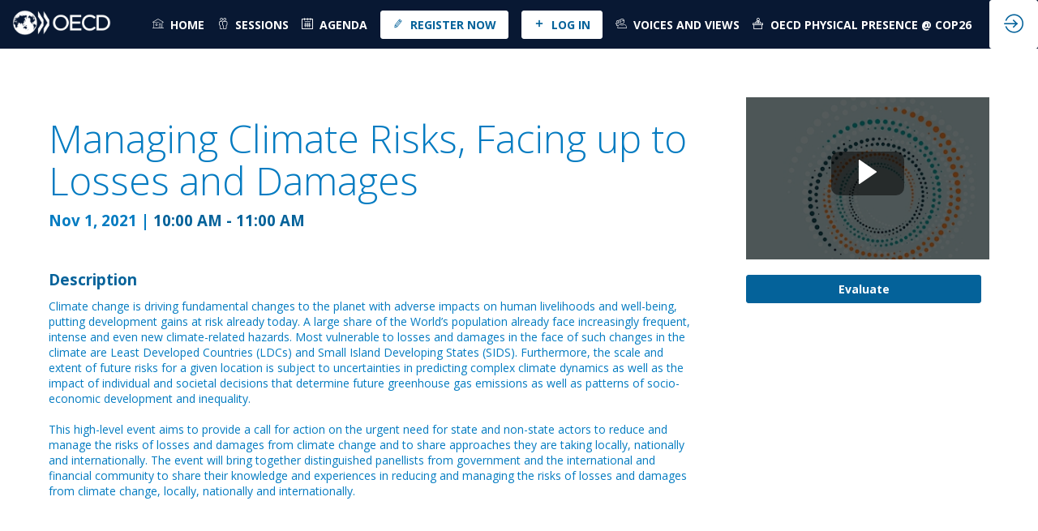

--- FILE ---
content_type: text/html; charset=utf-8
request_url: https://www.oecd-events.org/cop26/session/544bc9b0-5335-ec11-ae72-a04a5e7d345e/managing-climate-risks-facing-up-to-losses-and-damages
body_size: 61582
content:
<!DOCTYPE html>
                        <html lang="en" prefix="og: http://ogp.me/ns#">
                            <head>
        <link rel="preload" crossorigin="anonymous" href="https://assets.inwink.com/lib/20260113-25214-36f669dc1b3b06850043.css" as="style" />
<link rel="prefetch" crossorigin="anonymous" href="https://assets.inwink.com/lib/c-20260113-28328-0ee2b8d4cf8dc95b1a42.css" as="style" />
<link rel="prefetch" crossorigin="anonymous" href="https://assets.inwink.com/lib/c-20260113-87896-933101cef1543b37fec5.css" as="style" />
<link rel="prefetch" crossorigin="anonymous" href="https://assets.inwink.com/lib/c-20260113-92541-0e1ded5a844764cac744.css" as="style" />
<link rel="prefetch" crossorigin="anonymous" href="https://assets.inwink.com/lib/c-20260113-41422-4b12566649265a0729a2.css" as="style" />
<link rel="prefetch" crossorigin="anonymous" href="https://assets.inwink.com/lib/c-20260113-87766-560ad9d6baa81ffdfccb.css" as="style" />
<link rel="prefetch" crossorigin="anonymous" href="https://assets.inwink.com/lib/c-20260113-900-b34805d1392832b40cb6.css" as="style" />
<link rel="prefetch" crossorigin="anonymous" href="https://assets.inwink.com/lib/c-20260113-88231-2eb24dab404deb0c972e.css" as="style" />
<link rel="prefetch" crossorigin="anonymous" href="https://assets.inwink.com/lib/c-20260113-95996-33867efeb83b3584f951.css" as="style" />
<link rel="preload" crossorigin="anonymous" href="https://assets.inwink.com/lib/c-20260113-15560-93b5a63d14fae9378c0b.css" as="style" />
<link rel="preload" crossorigin="anonymous" href="https://assets.inwink.com/lib/c-20260113-87234-93b5a63d14fae9378c0b.css" as="style" />
<link rel="preload" crossorigin="anonymous" href="/cop26/theme.css?version=2026-01-13T11%3A50%3A44.707Z&from=2022-11-21T13:14:25.81" as="style" />
<link rel="preload" crossorigin="anonymous" href="https://assets.inwink.com/lib/c-20260113-54025-746bc9869ac1504a0c84.css" as="style" />
<link rel="preload" crossorigin="anonymous" href="/theme.css?version=2026-01-13T11%3A50%3A44.707Z&from=2025-03-17T09:14:06.67" as="style" />
<link rel="preload" crossorigin="anonymous" href="https://assets.inwink.com/lib/st-comps-20260113-6e5af77443d200b845fa.js" as="script" />
<link rel="preload" crossorigin="anonymous" href="https://assets.inwink.com/lib/st-pages-20260113-7205bb28316436e16ad3.js" as="script" />
<link rel="preload" crossorigin="anonymous" href="https://assets.inwink.com/lib/st-vendors-r-20260113-fb8a3accbe2214e243ac.js" as="script" />
<link rel="preload" crossorigin="anonymous" href="https://assets.inwink.com/lib/st-vendors-20260113-4dea6eeb32b2cbaa88d7.js" as="script" />
<link rel="preload" crossorigin="anonymous" href="https://assets.inwink.com/lib/st-iw-20260113-1ada9886a337e3cabf18.js" as="script" />
<link rel="preload" crossorigin="anonymous" href="https://assets.inwink.com/lib/20260113-b4dc6672d626edbb30ab.js" as="script" />
<link rel="prefetch" crossorigin="anonymous" href="https://assets.inwink.com/lib/20260113-244cbdbff9a7dc9199cc.js" as="script" />
<link rel="prefetch" crossorigin="anonymous" href="https://assets.inwink.com/lib/20260113-748c9d947c4cd459255f.js" as="script" />
<link rel="prefetch" crossorigin="anonymous" href="https://assets.inwink.com/lib/20260113-621d17b115ac67f22aa3.js" as="script" />
<link rel="prefetch" crossorigin="anonymous" href="https://assets.inwink.com/lib/20260113-2b59235f1700ffeee382.js" as="script" />
<link rel="prefetch" crossorigin="anonymous" href="https://assets.inwink.com/lib/20260113-0ab3f28e6f6018d35608.js" as="script" />
<link rel="prefetch" crossorigin="anonymous" href="https://assets.inwink.com/lib/20260113-d44be381a3801b822690.js" as="script" />
<link rel="prefetch" crossorigin="anonymous" href="https://assets.inwink.com/lib/20260113-2110df1eb3d95b86ef0f.js" as="script" />
<link rel="prefetch" crossorigin="anonymous" href="https://assets.inwink.com/lib/20260113-7c54bc72dc5a857cf210.js" as="script" />
<link rel="prefetch" crossorigin="anonymous" href="https://assets.inwink.com/lib/20260113-e8dbbf7e4abaece44297.js" as="script" />
<link rel="prefetch" crossorigin="anonymous" href="https://assets.inwink.com/lib/20260113-b154bf439b4607d956b5.js" as="script" />
<link rel="prefetch" crossorigin="anonymous" href="https://assets.inwink.com/lib/20260113-3e8cc4a16afa8055706a.js" as="script" />
<link rel="prefetch" crossorigin="anonymous" href="https://assets.inwink.com/lib/20260113-2fa0c153d16ba0a7af37.js" as="script" />
<link rel="prefetch" crossorigin="anonymous" href="https://assets.inwink.com/lib/20260113-ad6cbab53879e4e4baf2.js" as="script" />
<link rel="prefetch" crossorigin="anonymous" href="https://assets.inwink.com/lib/20260113-d0aab2a579fdcf9a1d35.js" as="script" />
<link rel="prefetch" crossorigin="anonymous" href="https://assets.inwink.com/lib/20260113-0a6c935178dba5809bb5.js" as="script" />
<link rel="prefetch" crossorigin="anonymous" href="https://assets.inwink.com/lib/20260113-683ee60ff1ee095e85b9.js" as="script" />
<link rel="prefetch" crossorigin="anonymous" href="https://assets.inwink.com/lib/20260113-8f426f87e47eb60e266a.js" as="script" />
<link rel="prefetch" crossorigin="anonymous" href="https://assets.inwink.com/lib/20260113-5515f9dbb11465f5881a.js" as="script" />
<link rel="prefetch" crossorigin="anonymous" href="https://assets.inwink.com/lib/20260113-99f984889b6866d3030f.js" as="script" />
<link rel="prefetch" crossorigin="anonymous" href="https://assets.inwink.com/lib/20260113-21187b52d3a284b92ed3.js" as="script" />
<link rel="prefetch" crossorigin="anonymous" href="https://assets.inwink.com/lib/20260113-8ac586178bdaeee998c4.js" as="script" />
<link rel="prefetch" crossorigin="anonymous" href="https://assets.inwink.com/lib/20260113-9d0584bdd365b1ff8786.js" as="script" />
<link rel="prefetch" crossorigin="anonymous" href="https://assets.inwink.com/lib/20260113-a5bf0e42509d4735e4c1.js" as="script" />
<link rel="prefetch" crossorigin="anonymous" href="https://assets.inwink.com/lib/20260113-9518d43b9ef1661b378a.js" as="script" />
<link rel="prefetch" crossorigin="anonymous" href="https://assets.inwink.com/lib/20260113-75356eb58420a6a77023.js" as="script" />
<link rel="prefetch" crossorigin="anonymous" href="https://assets.inwink.com/lib/20260113-cae5447cc9a8e26848f6.js" as="script" />
<link rel="prefetch" crossorigin="anonymous" href="https://assets.inwink.com/lib/20260113-2404dd1de120d85705fa.js" as="script" />
<link rel="prefetch" crossorigin="anonymous" href="https://assets.inwink.com/lib/20260113-4fbc118fe2fdb9fef5de.js" as="script" />
<link rel="preload" crossorigin="anonymous" href="https://assets.inwink.com/lib/20260113-244cbdbff9a7dc9199cc.js" as="script" />
<link rel="preload" crossorigin="anonymous" href="https://assets.inwink.com/lib/20260113-683ee60ff1ee095e85b9.js" as="script" />
<link rel="preload" crossorigin="anonymous" href="https://assets.inwink.com/lib/20260113-99f984889b6866d3030f.js" as="script" />
<link rel="preload" crossorigin="anonymous" href="https://assets.inwink.com/lib/20260113-d323959cc2b50a833bfc.js" as="script" />
<link rel="preload" crossorigin="anonymous" href="https://assets.inwink.com/lib/20260113-9518d43b9ef1661b378a.js" as="script" />
<link rel="preload" crossorigin="anonymous" href="https://assets.inwink.com/lib/20260113-75356eb58420a6a77023.js" as="script" />
<link rel="preload" crossorigin="anonymous" href="https://assets.inwink.com/lib/20260113-cae5447cc9a8e26848f6.js" as="script" />
<link rel="preload" crossorigin="anonymous" href="https://assets.inwink.com/lib/20260113-78ed193766951536c2fe.js" as="script" />
<link rel="preload" crossorigin="anonymous" href="https://assets.inwink.com/lib/20260113-132e4532fba24251c36b.js" as="script" />
<link rel="preload" crossorigin="anonymous" href="https://assets.inwink.com/lib/20260113-01da8eb3fe993d547adf.js" as="script" />
<link rel="preload" crossorigin="anonymous" href="https://assets.inwink.com/lib/20260113-2c0721543e92f56ba9d4.js" as="script" />
<link rel="preload" crossorigin="anonymous" href="https://assets.inwink.com/lib/20260113-f5316443128b5b9d30de.js" as="script" />
<link rel="preload" crossorigin="anonymous" href="https://assets.inwink.com/lib/20260113-430713c33369348ffcc3.js" as="script" />
<link rel="preload" crossorigin="anonymous" href="https://assets.inwink.com/lib/20260113-0cb20dc4ad576141cde7.js" as="script" />
<link rel="preload" crossorigin="anonymous" href="https://assets.inwink.com/lib/20260113-d6c412241b3f6fce6ae9.js" as="script" />
<link rel="preload" crossorigin="anonymous" href="https://assets.inwink.com/lib/20260113-2e8bcc003d43f29f8287.js" as="script" />
<link rel="preload" crossorigin="anonymous" href="https://assets.inwink.com/lib/20260113-f29153a4b062ce7b5d82.js" as="script" />
<link rel="preload" crossorigin="anonymous" href="/iwsd/cop26/ed.js?version=2026-01-13T11%3A50%3A44.707Z&from=2022-09-05T08%3A57%3A35.7" as="script" />
<link rel="preload" crossorigin="anonymous" href="/iwsd/cop26/ses.js?version=2026-01-13T11%3A50%3A44.707Z&from=2025-10-02T15%3A37%3A41.490Z" as="script" />
<link rel="preload" crossorigin="anonymous" href="/iwsd/cop26/spe.js?version=2026-01-13T11%3A50%3A44.707Z&from=2025-12-04T22%3A55%3A12.020Z" as="script" />
<link rel="preload" crossorigin="anonymous" href="/iwsd/cop26/exh.js?version=2026-01-13T11%3A50%3A44.707Z&from=2022-02-11T22%3A43%3A54.390Z" as="script" />
<link rel="preload" crossorigin="anonymous" href="/iwsd/cop26/tpl.js?version=2026-01-13T11%3A50%3A44.707Z&from=2023-08-11T07%3A47%3A38.320Z" as="script" />
<link rel="preload" crossorigin="anonymous" href="/iwsd/cop26/ftpl.js?version=2026-01-13T11%3A50%3A44.707Z&from=2026-01-15T02%3A21%3A52.980Z" as="script" />
<link rel="preload" crossorigin="anonymous" href="/iwsd/cop26/ls.js?version=2026-01-13T11%3A50%3A44.707Z&from=2026-01-15T04%3A12%3A19.412Z" as="script" />
<link rel="preload" crossorigin="anonymous" href="/iwsd/cop26/sv.js?version=2026-01-13T11%3A50%3A44.707Z&from=2021-09-08T09%3A56%3A01.260Z" as="script" />
<link rel="preload" crossorigin="anonymous" href="https://assets.inwink.com/lib/20260113-2b59235f1700ffeee382.js" as="script" />
<link rel="preload" crossorigin="anonymous" href="https://assets.inwink.com/lib/20260113-0ab3f28e6f6018d35608.js" as="script" />
<link rel="preload" crossorigin="anonymous" href="https://assets.inwink.com/lib/20260113-146e3272375921c79b11.js" as="script" />
<link rel="preload" crossorigin="anonymous" href="https://assets.inwink.com/lib/20260113-ed467e7d586e4d2b5926.js" as="script" />
<link rel="preload" crossorigin="anonymous" href="https://assets.inwink.com/lib/20260113-d44be381a3801b822690.js" as="script" />
<link rel="preload" crossorigin="anonymous" href="https://assets.inwink.com/lib/20260113-2110df1eb3d95b86ef0f.js" as="script" />
<link rel="preload" crossorigin="anonymous" href="https://assets.inwink.com/lib/20260113-944b88bb12d80a1114a3.js" as="script" />
<link rel="preload" crossorigin="anonymous" href="https://assets.inwink.com/lib/20260113-7ef01e3c4bd536fb6a82.js" as="script" />
<link rel="preload" crossorigin="anonymous" href="/iwsd/wd.js?version=2026-01-13T11%3A50%3A44.707Z&from=2026-01-15T04:23:46.518Z" as="script" />
<link rel="preload" crossorigin="anonymous" href="/iwsd/tpl.js?version=2026-01-13T11%3A50%3A44.707Z&from=2026-01-15T04:23:46.518Z" as="script" />
<link rel="preload" crossorigin="anonymous" href="/iwsd/ev.js?version=2026-01-13T11%3A50%3A44.707Z&from=2026-01-15T04:23:46.518Z" as="script" />
<link rel="preload" crossorigin="anonymous" href="/iwsd/ftpl.js?version=2026-01-13T11%3A50%3A44.707Z&from=2026-01-15T04:23:46.518Z" as="script" />
<link rel="preload" crossorigin="anonymous" href="/iwsd/ls.js?version=2026-01-13T11%3A50%3A44.707Z&from=2026-01-15T04:23:46.518Z" as="script" />
<link rel="preload" crossorigin="anonymous" href="https://assets.inwink.com/lib/appbundle-20260113-76d28becf742757fc295.js" as="script" />

        <link rel="prefetch" crossorigin="anonymous" href="https://assets.inwink.com/assets/fonts/inwink/inwinkpictos.css?ts=icons202601131143" as="font" /> 
        <link rel="prefetch" crossorigin="anonymous" href="https://assets.inwink.com/assets/styles/react-slick.css" as="style" />
        <meta charset="UTF-8" />
        <meta name="viewport" content="width=device-width, initial-scale=1" />
        <meta http-equiv="X-UA-Compatible" content="IE=edge" />
        <meta property="og:site_name" content="OECD events" /><title data-react-helmet="true">Managing Climate Risks, Facing up to Losses and Damages</title><meta data-react-helmet="true" name="description" content="Climate change is driving fundamental changes to the planet with adverse impacts on human livelihoods and well-being, putting development gains at risk already today. A large share of the World’s population already face increasingly frequent, intense and even new climate-related hazards. Most vulnerable to losses and damages in the face of such changes in the climate are Least Developed Countries (LDCs) and Small Island Developing States (SIDS). Furthermore, the scale and extent of future risks for a given location is subject to uncertainties in predicting complex climate dynamics as well as the impact of individual and societal decisions that determine future greenhouse gas emissions as well as patterns of socio-economic development and inequality. 

This high-level event aims to provide a call for action on the urgent need for state and non-state actors to reduce and manage the risks of losses and damages from climate change and to share approaches they are taking locally, nationally and internationally. The event will bring together distinguished panellists from government and the international and financial community to share their knowledge and experiences in reducing and managing the risks of losses and damages from climate change, locally, nationally and internationally."/><meta data-react-helmet="true" name="keywords" content=""/><meta data-react-helmet="true" property="og:type" content="website"/><meta name="mobile-web-app-capable" content="yes" /><link rel="manifest" href="/cop26/manifest.json" /><link href="https://www.oecd.org/media/oecdorg/styleassets/images/favicon/favicon.gif" rel="icon" type="image/x-icon" /><link href="https://www.oecd.org/media/oecdorg/styleassets/images/favicon/favicon.gif" rel="apple-touch-icon" /><link data-react-helmet="true" rel="canonical" href="https://www.oecd-events.org/cop26/session/544bc9b0-5335-ec11-ae72-a04a5e7d345e/managing-climate-risks-facing-up-to-losses-and-damages"/><style>body,html{ width:100%; height:100%; position:relative; margin:0; padding:0; background-color : #E4E4E4; overflow: hidden; font-size: 14px; } @media all and (display-mode: standalone) { body { background-color: #000; } } * { box-sizing: border-box; } body,html,input,textarea,keygen,select,button,a { font-family: Open Sans} h1,h2,h3,h4,h5,h6,label,.headline,button,a[role=button] { font-family: Open Sans} h1, h2, h3, h4, h5, h6{ margin: 0 0 0.2em 0; } #appsplash { z-index:9999; } html #appsplash .splash { box-sizing: border-box; position: fixed; z-index: 9999; width: 100%; height: 100%; left: 0; top: 0; background-color: #04629a; color: #FFFFFF; display: -webkit-flex; display: flex; flex-flow: column nowrap; align-items: center; justify-content: center; font-size: 14pt; text-transform: uppercase; transition: opacity 600ms ease-out; } .splash .splashcontent { width: 800px; box-sizing: border-box; max-width: 100%; margin: 0 auto; padding : 20px; display: -webkit-flex; display: flex; flex-flow: column nowrap; align-items: center; justify-content: center; } .splash .splashcontent img { max-width: 80%; height: auto !important; min-height: 1px; display: block; margin: auto; } .splash.hidden { opacity: 0; pointer-events: none; } .splash.hidden:not(.dismissed) { transition: opacity ease-in 1s; } .splash.dismissed { transition: none; } #approot, .approot { width: 100%; height:100%; left:0; top:0; overflow: hidden; position: absolute; } .loaderindicator.ring { display: -webkit-flex; display: flex; align-items: center; } .loaderindicator.ring .spinner{ margin-left: 8px; display: block; border-radius: 50%; width: 20px; height: 20px; min-width: 20px; min-height: 20px; border: 4px solid rgba(4, 98, 154, 0.4); border-top-color: rgba(4, 98, 154, 0.8); animation: loaderspin 1s infinite linear; flex-shrink: 0; } .loaderindicator.ring.big .spinner{ border-width: 6px; width: 40px; height: 40px; min-width: 40px; min-height: 40px; } @-webkit-keyframes loaderspin { from { -webkit-transform: rotate(0deg); } to { -webkit-transform: rotate(360deg); } } @keyframes loaderspin { from { transform: rotate(0deg); } to { transform: rotate(360deg); } }</style>
        <link href='https://fonts.googleapis.com/css2?family=Open+Sans:wght@300;400;700&display=swap' rel='stylesheet' type='text/css' /> <link href='https://fonts.googleapis.com/css2?family=Roboto+Slab:wght@300;400;700&display=swap' rel='stylesheet' type='text/css' />
        <link rel="prefetch" crossorigin="anonymous" href="/bootstrap.js?v=2026-01-13T11%3A50%3A44.707Z" as="script" />        
        <link rel="preload" crossorigin="anonymous" href="https://assets.inwink.com/lib/20260113-606d9d6a412bd32b3f1a.js" as="script" />
<link rel="preload" crossorigin="anonymous" href="https://assets.inwink.com/lib/20260113-caf8df5b287bf8e815e1.js" as="script" />
<link rel="preload" crossorigin="anonymous" href="https://assets.inwink.com/lib/20260113-e68119426b674933721a.js" as="script" />
<link rel="preload" crossorigin="anonymous" href="https://assets.inwink.com/lib/20260113-2f3ef7cbb16ab6bfff21.js" as="script" />
<link crossorigin="anonymous" href="https://assets.inwink.com/lib/20260113-25214-36f669dc1b3b06850043.css" rel="stylesheet" />
<link crossorigin="anonymous" href="https://assets.inwink.com/lib/c-20260113-28328-0ee2b8d4cf8dc95b1a42.css" rel="stylesheet" />
<link crossorigin="anonymous" href="https://assets.inwink.com/lib/c-20260113-87896-933101cef1543b37fec5.css" rel="stylesheet" />
<link crossorigin="anonymous" href="https://assets.inwink.com/lib/c-20260113-92541-0e1ded5a844764cac744.css" rel="stylesheet" />
<link crossorigin="anonymous" href="https://assets.inwink.com/lib/c-20260113-41422-4b12566649265a0729a2.css" rel="stylesheet" />
<link crossorigin="anonymous" href="https://assets.inwink.com/lib/c-20260113-87766-560ad9d6baa81ffdfccb.css" rel="stylesheet" />
<link crossorigin="anonymous" href="https://assets.inwink.com/lib/c-20260113-900-b34805d1392832b40cb6.css" rel="stylesheet" />
<link crossorigin="anonymous" href="https://assets.inwink.com/lib/c-20260113-88231-2eb24dab404deb0c972e.css" rel="stylesheet" />
<link crossorigin="anonymous" href="https://assets.inwink.com/lib/c-20260113-95996-33867efeb83b3584f951.css" rel="stylesheet" />
<link crossorigin="anonymous" href="https://assets.inwink.com/lib/c-20260113-15560-93b5a63d14fae9378c0b.css" rel="stylesheet" />
<link crossorigin="anonymous" href="https://assets.inwink.com/lib/c-20260113-87234-93b5a63d14fae9378c0b.css" rel="stylesheet" />
<link crossorigin="anonymous" href="https://assets.inwink.com/lib/c-20260113-54025-746bc9869ac1504a0c84.css" rel="stylesheet" />
<link crossorigin="anonymous" href="/cop26/theme.css?version=2026-01-13T11%3A50%3A44.707Z&from=2022-11-21T13:14:25.81" rel="stylesheet" />
<link crossorigin="anonymous" href="/theme.css?version=2026-01-13T11%3A50%3A44.707Z&from=2025-03-17T09:14:06.67" rel="stylesheet" />
<script type="application/ld+json">{"@context":"https://schema.org","@type":"WebSite","name":"OECD events","url":"https://www.oecd-events.org"}</script>     
        <script src="/bootstrap.js?v=2026-01-13T11%3A50%3A44.707Z"></script>               
    </head>
                            <body>
                                               
    <link crossorigin="anonymous" href="https://assets.inwink.com/assets/styles/react-slick.css" rel="stylesheet" />
    <link crossorigin="anonymous" href="https://assets.inwink.com/assets/fonts/inwink/inwinkpictos.css?ts=icons202601131143" rel="stylesheet" />  
         
                                <div id="approot"><!--$--><div class="approot"><div class="app-shell event-5886c7ed-8a10-ec11-981f-a085fcc5fc95  "><div class="app-shell-data "><div class="visualconfiguration empty"><style>html, body { } </style><div class="fonttheme"><link href="https://fonts.googleapis.com/css2?family=Open+Sans:wght@300;400;700&amp;display=swap" rel="stylesheet" type="text/css"/><link href="https://fonts.googleapis.com/css2?family=Roboto+Slab:wght@300;400;700&amp;display=swap" rel="stylesheet" type="text/css"/><style>body,html,input,textarea,keygen,select,button,a { font-family: Open Sans} h1,h2,h3,h4,h5,h6,label,.headline,button,a[role=button] { font-family: Open Sans}</style></div></div><div class="app-layout hydrating event-shard event-5886c7ed-8a10-ec11-981f-a085fcc5fc95"><div class="app-content"><div class="app-header " style="background-color:rgba(8,24,51, 1);color:#FFFFFF"><div class="app-header-content"><div class="pagetitle withlogo withheaderitems align-right" id="appheadercontent"><a class="header-logo mainlogo" aria-label="" href="/cop26"><img src="https://cdn-assets.inwink.com/2b8f518c-772d-ea11-a601-281878303843-public/assets/pictures/logos/logo-oecd-footer.png" alt=""/></a><div class="title"><div class="pagetitle-content">OECD COP26 Virtual Pavilion</div></div><div class="menu" id="appheadermenu"><div class="links-list"><div class="menuitem level-1 " id="appheadermenu-menuitem-target-home"><a class="iconlink headline headline  level-1 link-inwink" role="link" aria-label="Home" href="/cop26"><i class="icon inwink-house"></i><span>Home</span></a></div><div class="menuitem level-1 " id="appheadermenu-menuitem-target-sessions"><a class="iconlink headline headline  level-1 link-inwink" role="link" aria-label="Sessions" href="/cop26/sessions"><i class="icon inwink-attendees"></i><span>Sessions</span></a></div><div class="menuitem level-1 " id="appheadermenu-menuitem-target-eventagenda"><a class="iconlink headline headline  level-1 link-inwink" role="default" aria-label="Agenda" href="/cop26/eventagenda"><i class="icon inwink-calendar"></i><span>Agenda</span></a></div><div class="menuitem level-1 " id="appheadermenu-menuitem-registration-register"><a class="iconlink headline headline  level-1 link-inwink" role="button" aria-label="Click here to register for the the OECD COP26 Pavilion. " href="/cop26/registration/register"><i class="icon inwink-pencil"></i><span>Register now</span></a></div><div class="menuitem level-1 " id="appheadermenu-menuitem-item-4"><a class="iconlink headline headline  level-1" aria-label="Log in" role="button"><i class="icon inwink-add"></i><span>Log in</span></a></div><div class="menuitem level-1 " id="appheadermenu-menuitem-content-voices-and-views-"><a class="iconlink headline headline  level-1 link-inwink" role="link" aria-label="Voices and Views" href="/cop26/content/voices-and-views-"><i class="icon inwink-group"></i><span>Voices and Views</span></a></div><div class="menuitem level-1 " id="appheadermenu-menuitem-content-oecd-cop26"><a class="iconlink headline headline  level-1 link-inwink" role="link" aria-label="OECD Physical Presence @ COP26" href="/cop26/content/oecd-cop26"><i class="icon inwink-exhibitor"></i><span>OECD Physical Presence @ COP26</span></a></div></div></div></div><div class="avatar-content avatarevent-content hydrating"><div style="opacity:0"><button type="button" class="btn-login" title="Log in"><i class="inwink-login"></i></button></div></div></div></div><section id="main-content" class="app-pages event-pages"><div class="app-page-wrapper bloc-defaultbg transition-entered"><div class="app-page sessiondetailpage"><div class="dynamicpage dynamicpage-sessiondetail" style="background-repeat:no-repeat;background-size:cover;background-position:center"><script type="application/ld+json">{"url":"https://www.oecd-events.org/cop26/session/544bc9b0-5335-ec11-ae72-a04a5e7d345e/managing-climate-risks-facing-up-to-losses-and-damages","@context":"http://schema.org","@type":"Event","name":"Managing Climate Risks, Facing up to Losses and Damages","description":"Climate change is driving fundamental changes to the planet with adverse impacts on human livelihoods and well-being, putting development gains at risk already today. A large share of the World’s population already face increasingly frequent, intense and even new climate-related hazards. Most vulnerable to losses and damages in the face of such changes in the climate are Least Developed Countries (LDCs) and Small Island Developing States (SIDS). Furthermore, the scale and extent of future risks for a given location is subject to uncertainties in predicting complex climate dynamics as well as the impact of individual and societal decisions that determine future greenhouse gas emissions as well as patterns of socio-economic development and inequality. \n\nThis high-level event aims to provide a call for action on the urgent need for state and non-state actors to reduce and manage the risks of losses and damages from climate change and to share approaches they are taking locally, nationally and internationally. The event will bring together distinguished panellists from government and the international and financial community to share their knowledge and experiences in reducing and managing the risks of losses and damages from climate change, locally, nationally and internationally.","startDate":"2021-11-01T11:00:00+01:00","endDate":"2021-11-01T12:00:00+01:00","location":{"@type":"Place","address":{"@type":"PostalAddress"}},"superEvent":{"@type":"Event","name":"OECD COP26 Virtual Pavilion","startDate":"2021-10-25T11:00:00+02:00","endDate":"2021-11-12T19:00:00+01:00","location":{"@type":"Place","address":{"@type":"PostalAddress"}}}}</script><div class="dynamicpage-blocscontainer dynamicpage-maincontent"><div class="dynamicpage-scrollcontent "><div id="bl-051be9be-b0a5-453c-fd4b-83f189883bea" class="dynamicbloc-wrapper bloctheme bloctheme-5886c7ed-8a10-ec11-981f-a085fcc5fc95 bloctheme-whitebloc hydrating"><div class="dynamicbloc-wrapper-contentcontainer dynamicbloc-wrapper-contentblocs"><div id="ct-sessiondetail" class="dynamic-bloc-entitydetail  dynamicbloc-contentwrapper bloc-entitydetail headerpos-right headersize-tall"><div class="dynamiccontentbloc"><div class="bloc-header"><div class=""><div class=""><div class="bloc-pic bloc-pic" style="background-image:url(&#x27;https://cdn-assets.inwink.com/2912ab27-547d-4ecd-b6c3-162accb7c425/e3a11235-ce2d-4677-b618-f89a325f5a551&#x27;)"><div class="overlay overlay"><a class="" style="position:absolute;width:100%;height:100%;top:0" data-inwink-nav="onlinesession/544bc9b0-5335-ec11-ae72-a04a5e7d345e"></a><i class="inwink-player-play inwink-player-play"></i></div></div></div></div></div><div class="bloc-content"><div class="bloc-content session-detail"><h1 class=""><span class="fieldval"><span class="fieldtext">Managing Climate Risks, Facing up to Losses and Damages</span></span></h1><h4 class=""><div class=""><div class=""><span class="date date"><span class="day">Nov 1, 2021</span><span class=""><span class="fieldval"><span class="fieldtext"><span> | </span></span></span></span></span><span class="hour bloc-accent hour bloc-accent"><span class="time">10:00 AM</span><span class="time time"><span class="fieldval"><span class="fieldtext"><span> - </span></span></span></span><span class="time">11:00 AM</span></span></div></div></h4><div class="themeslist empty"></div></div></div></div><div class="iw-clearfix"></div><style>#ct-sessiondetail { margin-bottom: 0; } #ct-sessiondetail .bloc-content:not(.session-detail) { align-self: center; } #ct-sessiondetail .themeslist { margin-bottom: 0; } .approot:not(.root-vstate-S) #ct-sessiondetail .session-detail .themeslist .card.keywordbubble, .approot:not(.root-vstate-XS) #ct-sessiondetail .session-detail .themeslist .card.keywordbubble { padding: 2px 16px; } #ct-sessiondetail .bloc-pic { position: relative; background-size: cover; background-position: center center; background-repeat: no-repeat; display: flex; flex-flow: column nowrap; justify-content: center; align-items: center; padding: 20px; width: 100%; min-height: 200px; } #ct-sessiondetail .bloc-pic::after { content: ""; display: block; position: absolute; top: 0; left: 0; width: 100%; height: 100%; background-color: rgba(0,0,0,0.6); transition: all 0.3s ease-in-out; } #ct-sessiondetail .bloc-pic:hover::after { content: ""; display: block; position: absolute; top: 0; left: 0; width: 100%; height: 100%; background-color: rgba(0,0,0,0.4); } #ct-sessiondetail .bloc-pic .overlay { z-index: 1; width: 100%; height: 100%; display: flex; justify-content: center; align-items: center; margin-bottom: 0.8em; } #ct-sessiondetail .bloc-pic .overlay .inwink-player-play { color: white; margin: auto; font-size: 30px; text-align: center; line-height: 30px; border-radius: 10px; padding: 10px 30px; background-color: rgba(0,0,0,0.5); transition: all 0.5s; } #ct-sessiondetail .bloc-pic .inwink-player-play:hover, #ct-sessiondetail .bloc-pic a:hover + i { transform:scale(1.1); } #ct-sessiondetail a { z-index: 1; }</style></div><div id="ct-6c1a7968-92d9-44fc-d29c-bb9ba91ae4f9" class="dynamic-bloc-entitydetail  dynamicbloc-contentwrapper bloc-entitydetailv2 headerpos-right headersize-tall"><div class="dynamiccontentbloc"><style>#bl-051be9be-b0a5-453c-fd4b-83f189883bea .bloc-actions button, #bl-051be9be-b0a5-453c-fd4b-83f189883bea .bloc-actions a[role="button"] { width: 100%; margin: 5px 0px 0px 0px; text-align: center; } #bl-051be9be-b0a5-453c-fd4b-83f189883bea .loaderindicator-content { margin: auto; } #ct-6c1a7968-92d9-44fc-d29c-bb9ba91ae4f9 { margin-top: 0; } #ct-6c1a7968-92d9-44fc-d29c-bb9ba91ae4f9 .bloc-content { margin-top: 0.3rem; } #bl-051be9be-b0a5-453c-fd4b-83f189883bea #ct-6c1a7968-92d9-44fc-d29c-bb9ba91ae4f9 .group-field a.buttontitle { display: flex; flex-flow: row nowrap; justify-content: flex-start; align-items: center; text-decoration: none; color: initial; } #bl-051be9be-b0a5-453c-fd4b-83f189883bea #ct-6c1a7968-92d9-44fc-d29c-bb9ba91ae4f9 .group-field a.buttontitle h4 { color: inherit; font-size: 1rem; margin: 0; } #bl-051be9be-b0a5-453c-fd4b-83f189883bea #ct-6c1a7968-92d9-44fc-d29c-bb9ba91ae4f9 .group-field a.buttontitle i { padding-left: 0.5rem; font-size: 1.2rem; color: inherit; }</style><header class="bloc-header"><div class="bloc-separator"></div><div class="bloc-actions header-actions multiple-actions"></div></header><div class="bloc-content"><section class="bloc-content group-root"><section class="group group"><section class="group-field group-field"><h4 class="group-field-title bloc-accent group-field-title bloc-accent"><span class="fieldval"><span class="fieldtext"><span>Description</span></span></span></h4><div class="group-field group-field"><span class="fieldval"><span class="fieldtext">Climate change is driving fundamental changes to the planet with adverse impacts on human livelihoods and well-being, putting development gains at risk already today. A large share of the World’s population already face increasingly frequent, intense and even new climate-related hazards. Most vulnerable to losses and damages in the face of such changes in the climate are Least Developed Countries (LDCs) and Small Island Developing States (SIDS). Furthermore, the scale and extent of future risks for a given location is subject to uncertainties in predicting complex climate dynamics as well as the impact of individual and societal decisions that determine future greenhouse gas emissions as well as patterns of socio-economic development and inequality. 

This high-level event aims to provide a call for action on the urgent need for state and non-state actors to reduce and manage the risks of losses and damages from climate change and to share approaches they are taking locally, nationally and internationally. The event will bring together distinguished panellists from government and the international and financial community to share their knowledge and experiences in reducing and managing the risks of losses and damages from climate change, locally, nationally and internationally.</span></span></div></section></section></section></div></div><div class="iw-clearfix"></div><div class="bloc-actions bottom-actions"></div><style>#bl-051be9be-b0a5-453c-fd4b-83f189883bea .bloc-actions button, #bl-051be9be-b0a5-453c-fd4b-83f189883bea .bloc-actions a[role="button"] { width: 100%; margin: 5px 0px 0px 0px; text-align: center; } #bl-051be9be-b0a5-453c-fd4b-83f189883bea .loaderindicator-content { margin: auto; } #ct-6c1a7968-92d9-44fc-d29c-bb9ba91ae4f9 { margin-top: 0; } #ct-6c1a7968-92d9-44fc-d29c-bb9ba91ae4f9 .bloc-content { margin-top: 0.3rem; } #bl-051be9be-b0a5-453c-fd4b-83f189883bea #ct-6c1a7968-92d9-44fc-d29c-bb9ba91ae4f9 .group-field a.buttontitle { display: flex; flex-flow: row nowrap; justify-content: flex-start; align-items: center; text-decoration: none; color: initial; } #bl-051be9be-b0a5-453c-fd4b-83f189883bea #ct-6c1a7968-92d9-44fc-d29c-bb9ba91ae4f9 .group-field a.buttontitle h4 { color: inherit; font-size: 1rem; margin: 0; } #bl-051be9be-b0a5-453c-fd4b-83f189883bea #ct-6c1a7968-92d9-44fc-d29c-bb9ba91ae4f9 .group-field a.buttontitle i { padding-left: 0.5rem; font-size: 1.2rem; color: inherit; }</style></div></div></div><div id="bl-default-bloc" class="dynamicbloc-wrapper bloctheme bloctheme-5886c7ed-8a10-ec11-981f-a085fcc5fc95 bloctheme-lightgreybloc hydrating"><div class="dynamicbloc-wrapper-contentcontainer dynamicbloc-wrapper-contentblocs"><div id="ct-teaserspeakers" class="itemslist  dynamicbloc-contentwrapper bloc-teaserspeakers headerpos-left headersize-tall"><div class="dynamiccontentbloc"><style>#ct-teaserspeakers .speaker-item.carouselitem { width: 200px; } #ct-teaserspeakers .speaker-item { transition: all 0.5s; } #ct-teaserspeakers .speaker-item:hover { transform:scale(1.02,1.02); } #ct-teaserspeakers .speaker-item.carouselitem .speaker-item.inwink-item { margin : auto; } #ct-teaserspeakers .speaker-item.inwink-item { text-align: center; padding: 10px; } #ct-teaserspeakers .sociallinks { display: flex; flex-flow: row wrap; justify-content: center; margin-top: 4px; } @media screen and (max-width : 480px){ #ct-teaserspeakers .inwink-items:not(.carousel) .speaker-item.inwink-item { height : auto; width: calc(100% - 8px); } #ct-teaserspeakers .sociallinks { justify-content: flex-start; } #ct-teaserspeakers .inwink-items:not(.carousel) .speaker-item.inwink-item .itemcontent { margin: 0 0 10px 0; width: 100%; text-align: left; display: flex; align-items: center; } #ct-teaserspeakers .inwink-items:not(.carousel) .speaker-item.inwink-item .itemcontent .userpicture { margin : 0 10px 0 0; width : 60px; height : 60px; flex-shrink : 0; } #ct-teaserspeakers .inwink-items:not(.carousel) .speaker-item.inwink-item .itemcontent .userpicture-text { line-height: 60px; font-size: 16pt; display:flex; align-items:center; justify-content: center; } #ct-teaserspeakers .inwink-items:not(.carousel) .speaker-item.inwink-item .itemcontent .detail { flex-grow : 1; } }</style><header class="bloc-header"><h2 class="bloc-title"><span class="text pretitle bloc-accent">All&nbsp;</span> <span class="text bloctitle" style="color:#000000">Speakers</span></h2><div class="bloc-separator"></div><div class="description"></div></header><div class="inwink-items teaser-list legacyflex layout-default-col5 layout-XXS-col2 layout-XS-col2 layout-S-col3 layout-M-col4 layout-L-col5 layout-XL-col5 layout-XXL-col5 layout-XXXXXXL-col5 align-default-left align-XXS-left align-XS-left align-S-left align-M-left align-L-left align-XL-left align-XXL-left align-XXXXXXL-left bloc-content"><div class="inwink-item speaker-item" id="item-082fd55f-e93a-ec11-981f-a04a5e7cdc9e"><a class="itemcontent clickable" href="/cop26/speaker/082fd55f-e93a-ec11-981f-a04a5e7cdc9e/md-abul-kalam-azad"><div class=" userpicture"><div class=" userpicture-text"><span class="text">MAKA</span></div><div class=" userpicture-photo" style="background-image:url(&quot;https://cdn-assets.inwink.com/f3ccf6d8-1376-44dc-a445-0bca1211b193/03ecd073-3925-4858-a800-7f64ae28f7e41&quot;)"></div></div><div class="detail detail"><h4 class=""><span class="fieldval"><span class="fieldtext">Md. Abul Kalam</span></span><span> </span><span class="fieldval"><span class="fieldtext">Azad</span></span></h4><h5 class="bloc-lighttext"><span class="fieldval"><span class="fieldtext">Climate Vulnerable Forum (CVF) Presidency</span></span></h5><h6 class="bloc-lighttext"><span class="fieldval"><span class="fieldtext">Special Envoy</span></span></h6></div></a></div><div class="inwink-item speaker-item" id="item-64b110fc-aa35-ec11-ae72-a04a5e7d345e"><a class="itemcontent clickable" href="/cop26/speaker/64b110fc-aa35-ec11-ae72-a04a5e7d345e/ibrahima-cheikh-diong"><div class=" userpicture"><div class=" userpicture-text"><span class="text">ICD</span></div><div class=" userpicture-photo" style="background-image:url(&quot;https://cdn-assets.inwink.com/f3ccf6d8-1376-44dc-a445-0bca1211b193/f3bf767c-a601-4b39-ae1a-3915ca5cbdf71&quot;)"></div></div><div class="detail detail"><h4 class=""><span class="fieldval"><span class="fieldtext">Ibrahima</span></span><span> </span><span class="fieldval"><span class="fieldtext">Cheikh Diong</span></span></h4><h5 class="bloc-lighttext"><span class="fieldval"><span class="fieldtext">United Nations</span></span></h5><h6 class="bloc-lighttext"><span class="fieldval"><span class="fieldtext">United Nations Assistant Secretary-General and Director General of the African Risk Capacity Group</span></span></h6></div></a></div><div class="inwink-item speaker-item" id="item-ca6e3667-d855-476c-b467-0433abb4acb6"><a class="itemcontent clickable" href="/cop26/speaker/ca6e3667-d855-476c-b467-0433abb4acb6/mathias-cormann"><div class=" userpicture"><div class=" userpicture-text"><span class="text">MC</span></div><div class=" userpicture-photo" style="background-image:url(&quot;https://cdn-assets.inwink.com/f3ccf6d8-1376-44dc-a445-0bca1211b193/b094e2a5-5f61-40c6-a345-ce0588d1a9e51&quot;)"></div></div><div class="detail detail"><h4 class=""><span class="fieldval"><span class="fieldtext">Mathias</span></span><span> </span><span class="fieldval"><span class="fieldtext">Cormann</span></span></h4><h5 class="bloc-lighttext"><span class="fieldval"><span class="fieldtext">OECD</span></span></h5><h6 class="bloc-lighttext"><span class="fieldval"><span class="fieldtext">Secretary-General</span></span></h6></div></a></div><div class="inwink-item speaker-item" id="item-48d39d3c-0b37-ec11-ae72-a04a5e7d345e"><a class="itemcontent clickable" href="/cop26/speaker/48d39d3c-0b37-ec11-ae72-a04a5e7d345e/maria-flachsbarth"><div class=" userpicture"><div class=" userpicture-text"><span class="text">MF</span></div><div class=" userpicture-photo" style="background-image:url(&quot;https://cdn-assets.inwink.com/f3ccf6d8-1376-44dc-a445-0bca1211b193/8c97f5e7-46bd-4500-a19c-de265a5689061&quot;)"></div></div><div class="detail detail"><h4 class=""><span class="fieldval"><span class="fieldtext">Maria</span></span><span> </span><span class="fieldval"><span class="fieldtext">Flachsbarth</span></span></h4><h5 class="bloc-lighttext"><span class="fieldval"><span class="fieldtext">German Federal Ministry for Economic Cooperation and Development</span></span></h5><h6 class="bloc-lighttext"><span class="fieldval"><span class="fieldtext">Parliamentary State Secretary</span></span></h6></div></a></div><div class="inwink-item speaker-item" id="item-14595e97-e93a-ec11-981f-a04a5e7cdc9e"><a class="itemcontent clickable" href="/cop26/speaker/14595e97-e93a-ec11-981f-a04a5e7cdc9e/arunabha-ghosh"><div class=" userpicture"><div class=" userpicture-text"><span class="text">AG</span></div><div class=" userpicture-photo" style="background-image:url(&quot;https://cdn-assets.inwink.com/f3ccf6d8-1376-44dc-a445-0bca1211b193/9df9f8d6-9458-4f09-a6ae-79784ef9c53d1&quot;)"></div></div><div class="detail detail"><h4 class=""><span class="fieldval"><span class="fieldtext">Arunabha</span></span><span> </span><span class="fieldval"><span class="fieldtext">Ghosh</span></span></h4><h5 class="bloc-lighttext"><span class="fieldval"><span class="fieldtext">Council on Energy, Environment and Water (CEEW)</span></span></h5><h6 class="bloc-lighttext"><span class="fieldval"><span class="fieldtext">Founder and Chief Executive Officer</span></span></h6></div></a></div><div class="inwink-item speaker-item" id="item-2e44040a-ab35-ec11-ae72-a04a5e7d345e"><a class="itemcontent clickable" href="/cop26/speaker/2e44040a-ab35-ec11-ae72-a04a5e7d345e/yannick-glemarec"><div class=" userpicture"><div class=" userpicture-text"><span class="text">YG</span></div><div class=" userpicture-photo" style="background-image:url(&quot;https://cdn-assets.inwink.com/f3ccf6d8-1376-44dc-a445-0bca1211b193/7b28c753-f55e-4f0a-a5bc-ff4cca61c41b1&quot;)"></div></div><div class="detail detail"><h4 class=""><span class="fieldval"><span class="fieldtext">Yannick</span></span><span> </span><span class="fieldval"><span class="fieldtext">Glemarec</span></span></h4><h5 class="bloc-lighttext"><span class="fieldval"><span class="fieldtext">Green Climate Fund</span></span></h5><h6 class="bloc-lighttext"><span class="fieldval"><span class="fieldtext">Executive Director</span></span></h6></div></a></div><div class="inwink-item speaker-item" id="item-7fc7e033-d938-ec11-981f-a04a5e7cdc9e"><a class="itemcontent clickable" href="/cop26/speaker/7fc7e033-d938-ec11-981f-a04a5e7cdc9e/saleemul-huq"><div class=" userpicture"><div class=" userpicture-text"><span class="text">SH</span></div><div class=" userpicture-photo" style="background-image:url(&quot;https://cdn-assets.inwink.com/f3ccf6d8-1376-44dc-a445-0bca1211b193/e7bd27bb-6937-4e8f-8011-10c6f32ed4131&quot;)"></div></div><div class="detail detail"><h4 class=""><span class="fieldval"><span class="fieldtext">Saleemul</span></span><span> </span><span class="fieldval"><span class="fieldtext">Huq</span></span></h4><h5 class="bloc-lighttext"><span class="fieldval"><span class="fieldtext">International Centre for Climate Change and Development (ICCCAD)</span></span></h5><h6 class="bloc-lighttext"><span class="fieldval"><span class="fieldtext">Director</span></span></h6></div></a></div><div class="inwink-item speaker-item" id="item-12428c1a-ab35-ec11-ae72-a04a5e7d345e"><a class="itemcontent clickable" href="/cop26/speaker/12428c1a-ab35-ec11-ae72-a04a5e7d345e/mami-mizutori"><div class=" userpicture"><div class=" userpicture-text"><span class="text">MM</span></div><div class=" userpicture-photo" style="background-image:url(&quot;https://cdn-assets.inwink.com/f3ccf6d8-1376-44dc-a445-0bca1211b193/aea1501e-662d-4d77-a71d-e3118ce103511&quot;)"></div></div><div class="detail detail"><h4 class=""><span class="fieldval"><span class="fieldtext">Mami</span></span><span> </span><span class="fieldval"><span class="fieldtext">Mizutori</span></span></h4><h5 class="bloc-lighttext"><span class="fieldval"><span class="fieldtext">United Nations</span></span></h5><h6 class="bloc-lighttext"><span class="fieldval"><span class="fieldtext">Special Representative of the UN Secretary-General for Disaster Risk Reduction</span></span></h6></div></a></div><div class="inwink-item speaker-item" id="item-e39673ba-3038-ec11-981f-a04a5e7cdc9e"><a class="itemcontent clickable" href="/cop26/speaker/e39673ba-3038-ec11-981f-a04a5e7cdc9e/sabra-noordeen"><div class=" userpicture"><div class=" userpicture-text"><span class="text">SN</span></div><div class=" userpicture-photo" style="background-image:url(&quot;https://cdn-assets.inwink.com/f3ccf6d8-1376-44dc-a445-0bca1211b193/4741dd0b-744a-4293-9248-cd1468247a0f1&quot;)"></div></div><div class="detail detail"><h4 class=""><span class="fieldval"><span class="fieldtext">Sabra</span></span><span> </span><span class="fieldval"><span class="fieldtext">Noordeen</span></span></h4><h5 class="bloc-lighttext"><span class="fieldval"><span class="fieldtext">Republic of Maldives</span></span></h5><h6 class="bloc-lighttext"><span class="fieldval"><span class="fieldtext">Special Envoy to Climate Change</span></span></h6></div></a></div><div class="inwink-item speaker-item" id="item-7bca4237-ab35-ec11-ae72-a04a5e7d345e"><a class="itemcontent clickable" href="/cop26/speaker/7bca4237-ab35-ec11-ae72-a04a5e7d345e/anne-marie-trevelyan"><div class=" userpicture"><div class=" userpicture-text"><span class="text">AT</span></div><div class=" userpicture-photo" style="background-image:url(&quot;https://cdn-assets.inwink.com/f3ccf6d8-1376-44dc-a445-0bca1211b193/9e0cd7fd-ec81-4d0c-bf17-deb0993014b51&quot;)"></div></div><div class="detail detail"><h4 class=""><span class="fieldval"><span class="fieldtext">Anne-Marie</span></span><span> </span><span class="fieldval"><span class="fieldtext">Trevelyan</span></span></h4><h5 class="bloc-lighttext"><span class="fieldval"><span class="fieldtext">United Kingdom</span></span></h5><h6 class="bloc-lighttext"><span class="fieldval"><span class="fieldtext">Secretary of State for International Trade, President of the Board of Trade, and UK International Champion on Adaptation and Resilience for the COP26 Presidency</span></span></h6></div></a></div></div></div><div class="iw-clearfix"></div></div></div></div><div id="bl-teaser-exhibitors-bloc" class="dynamicbloc-wrapper bloctheme bloctheme-5886c7ed-8a10-ec11-981f-a085fcc5fc95 bloctheme-whitebloc hydrating"><div class="dynamicbloc-wrapper-contentcontainer dynamicbloc-wrapper-contentblocs"><div class="empty"></div></div></div><div id="bl-9ed8e0a4-1061-4289-d540-64a832fe5aa6" class="dynamicbloc-wrapper bloctheme bloctheme-5886c7ed-8a10-ec11-981f-a085fcc5fc95  hydrating"><div class="dynamicbloc-wrapper-contentcontainer dynamicbloc-wrapper-contentblocs"><div class="empty"></div></div></div><div id="bl-26dc0bea-f99b-4a50-e51c-bd08d28acbe4" class="dynamicbloc-wrapper bloctheme bloctheme-5886c7ed-8a10-ec11-981f-a085fcc5fc95 bloctheme-lightgreybloc hydrating"><div class="dynamicbloc-wrapper-contentcontainer dynamicbloc-wrapper-contentblocs"><div id="ct-f0b025ed-0e96-448d-c260-9e927c9c7404" class="itemslist teasersessionitems  dynamicbloc-contentwrapper bloc-teasersessions headerpos-left headersize-tall"><div class="dynamiccontentbloc"><style>#ct-f0b025ed-0e96-448d-c260-9e927c9c7404 .card { padding: 0 !important; height: 100%; display: flex; flex-flow: column nowrap; justify-content: flex-start; align-items: flex-start; } #ct-f0b025ed-0e96-448d-c260-9e927c9c7404 .bloc-pic { position: relative; display: flex; flex-flow: column nowrap; justify-content: flex-start; align-items: flex-start; padding: 20px; width: 100%; min-height: 300px; } #ct-f0b025ed-0e96-448d-c260-9e927c9c7404 .bloc-pic .image { position: absolute; top: 0; left: 0; object-fit: cover; height: 100%; width: 100%; } #ct-f0b025ed-0e96-448d-c260-9e927c9c7404 .bloc-pic .image[src=""] { display: none; } #ct-f0b025ed-0e96-448d-c260-9e927c9c7404 .bloc-pic .overlay { z-index: 1; width: 100%; height: 100%; display: flex; justify-content: center; align-items: center; margin-bottom: 0.8em; } #ct-f0b025ed-0e96-448d-c260-9e927c9c7404 .bloc-pic .overlay .inwink-player-play { color: white; margin: auto; font-size: 30px; text-align: center; line-height: 30px; border-radius: 10px; padding: 10px 30px; background-color: rgba(0,0,0,0.5); transition: all 0.5s; } #ct-f0b025ed-0e96-448d-c260-9e927c9c7404 .bloc-pic .inwink-player-play:hover { transform: scale(1.1); } #ct-f0b025ed-0e96-448d-c260-9e927c9c7404 .sessionslot, #ct-f0b025ed-0e96-448d-c260-9e927c9c7404 .sessiondetail { color: #fff !important; z-index: 100; } #ct-f0b025ed-0e96-448d-c260-9e927c9c7404 .sessiondetail .session-description { line-height: 1.5; } #ct-f0b025ed-0e96-448d-c260-9e927c9c7404 .card:not(.btnFavHide) .sessionslot, #ct-f0b025ed-0e96-448d-c260-9e927c9c7404 .card:not(.btnEvaluateHide) .sessionslot { width: calc(100% - 70px); margin-bottom: 0.5em; } #ct-f0b025ed-0e96-448d-c260-9e927c9c7404 .card.btnFavHide .sessionslot, #ct-f0b025ed-0e96-448d-c260-9e927c9c7404 .card.btnEvaluateHide .sessionslot, #ct-f0b025ed-0e96-448d-c260-9e927c9c7404 .card.btnText .sessionslot { width: calc(100% - 35px); } #ct-f0b025ed-0e96-448d-c260-9e927c9c7404 .card.btnText-full .sessionslot, #ct-f0b025ed-0e96-448d-c260-9e927c9c7404 .card.btnText.btnFavHide .sessionslot, #ct-f0b025ed-0e96-448d-c260-9e927c9c7404 .card.btnText.btnEvaluateHide .sessionslot, #ct-f0b025ed-0e96-448d-c260-9e927c9c7404 .card.btnFavHide.btnEvaluateHide .sessionslot { width: 100%; } #ct-f0b025ed-0e96-448d-c260-9e927c9c7404 .sessiondate { display: flex; flex-flow: row wrap; justify-content: flex-start; align-items: baseline; } #ct-f0b025ed-0e96-448d-c260-9e927c9c7404 .sessiondate div { margin-right: 1em; display: flex; flex-flow: row nowrap; margin-bottom: 0.5em; } #ct-f0b025ed-0e96-448d-c260-9e927c9c7404 .sessiondate .live { display: none; } #ct-f0b025ed-0e96-448d-c260-9e927c9c7404 .sessiondate .hour .time { display: flex; flex-flow: row nowrap; } #ct-f0b025ed-0e96-448d-c260-9e927c9c7404 .sessiondate div i { margin-right: 0.4em; } #ct-f0b025ed-0e96-448d-c260-9e927c9c7404 .card .sessionitemactions { position: static; display: flex; flex-flow: row nowrap; justify-content: flex-start; align-items: center; align-self: flex-end; z-index: 1; } #ct-f0b025ed-0e96-448d-c260-9e927c9c7404 .card .sessionitemactions button:not(.text) { position: absolute; top: 12px; right: 12px; } #ct-f0b025ed-0e96-448d-c260-9e927c9c7404 .card:not(.btnFavHide) .sessionitemactions .favaction:not(.text) + .evaluateaction:not(.text) { right: 50px; } #ct-f0b025ed-0e96-448d-c260-9e927c9c7404 .sessionitemactions button.text { font-size: 0.8rem; margin-left: 1rem; margin-top: 1em; } #ct-f0b025ed-0e96-448d-c260-9e927c9c7404 .sessionitemactions .favaction.text { order: 2; } #ct-f0b025ed-0e96-448d-c260-9e927c9c7404 .sessionitemactions .evaluateaction.iconbtn, #ct-f0b025ed-0e96-448d-c260-9e927c9c7404 .sessionitemactions .favaction.iconbtn { width: 32px; height: 32px; line-height: 1; text-align: center; margin-left: 4px; border-radius: 50%; padding: 0; outline: none; } #ct-f0b025ed-0e96-448d-c260-9e927c9c7404 .card.btnFavHide .sessionitemactions button.favaction, #ct-f0b025ed-0e96-448d-c260-9e927c9c7404 .card.btnEvaluateHide .sessionitemactions button.evaluateaction { display: none; } #ct-f0b025ed-0e96-448d-c260-9e927c9c7404 .sessiondetail { margin-top: auto; } #ct-f0b025ed-0e96-448d-c260-9e927c9c7404 .sessiondetail h3 { text-transform: initial; font-size: 1.3em; color: #fff !important; font-weight: 700; } #ct-f0b025ed-0e96-448d-c260-9e927c9c7404 .session-description { margin-bottom: 14px; color: #fff !important; } #ct-f0b025ed-0e96-448d-c260-9e927c9c7404 .layout-col4 .bloc-pic { min-height: 350px; } #ct-f0b025ed-0e96-448d-c260-9e927c9c7404 .layout-col5 .bloc-pic { min-height: 400px; } @media (max-width: 767px) { #ct-f0b025ed-0e96-448d-c260-9e927c9c7404 .sessiondate .live { display: flex; } #ct-f0b025ed-0e96-448d-c260-9e927c9c7404 .bloc-pic .overlay { display: none; } } #ct-f0b025ed-0e96-448d-c260-9e927c9c7404 .sessionitemactions .session-error { position: absolute; right: 0; left: unset !important; top: 0; display: flex; width: 230px; height: 45px; align-items: center; justify-content: center; color: #fff; font-size: 16px; text-align: center; background-color: rgba(0, 0, 0, .8); border-radius: 4px; z-index: 1; }</style><header class="bloc-header"><h2 class="bloc-title"><span class="text pretitle bloc-accent">More sessions</span> <span class="text bloctitle" style="color:#000000">to consider</span></h2><div class="bloc-separator"></div><div class="description"></div></header><div class="inwink-items teaser-list legacyflex layout-default-col2 layout-XXS-col1 layout-XS-col1 layout-S-col1 layout-M-col1 layout-L-col2 layout-XL-col2 layout-XXL-col2 layout-XXXXXXL-col2 align-default-left align-XXS-left align-XS-left align-S-left align-M-left align-L-left align-XL-left align-XXL-left align-XXXXXXL-left bloc-content"><div class="inwink-item session-item" id="item-3e18fd1c-1c38-ec11-981f-a04a5e7cdc9e"><a class="itemcontent clickable  card" href="/cop26/session/3e18fd1c-1c38-ec11-981f-a04a5e7cdc9e/mobilising-finance-and-investment-for-the-clean-energy-transition"><div class="bloc-pic bloc-pic"><img class="image image" src="https://cdn-assets.inwink.com/2912ab27-547d-4ecd-b6c3-162accb7c425/f22fb005-eedc-4931-b9fd-7a3a12ba25e31" loading="lazy"/><div class="sessionslot sessionslot bloc-timeslots"><div class=""><div class="sessiondate sessiondate"><div class="date date"><i class="icon inwink-calendar icon inwink-calendar"></i><span class="day">Nov 1, 2021</span></div><div class="hour hour"><i class="icon inwink-time icon inwink-time"></i><span class="time">5:40 PM</span><span class="time time"><span class="fieldval"><span class="fieldtext"><span> - </span></span></span></span><span class="time">7:00 PM</span></div></div></div></div><div class="sessiondetail sessiondetail"><h3 class="bloc-accent bloc-accent"><span class="fieldval"><span class="fieldtext">Mobilising finance and investment for the clean energy transition</span></span></h3></div><div class="sessionitemactions hydro"><button type="button" class="action evaluateaction lightbtn inwink-star iconbtn" title="Evaluate"></button></div></div></a></div><div class="inwink-item session-item" id="item-edbcf7aa-1d38-ec11-981f-a04a5e7cdc9e"><a class="itemcontent clickable  card" href="/cop26/session/edbcf7aa-1d38-ec11-981f-a04a5e7cdc9e/blended-finance-facility-for-solar-energy"><div class="bloc-pic bloc-pic"><img class="image image" src="https://cdn-assets.inwink.com/2912ab27-547d-4ecd-b6c3-162accb7c425/d5ab62b1-3c88-4176-ab6d-3bc07ce4010b1" loading="lazy"/><div class="sessionslot sessionslot bloc-timeslots"><div class=""><div class="sessiondate sessiondate"><div class="date date"><i class="icon inwink-calendar icon inwink-calendar"></i><span class="day">Nov 3, 2021</span></div><div class="hour hour"><i class="icon inwink-time icon inwink-time"></i><span class="time">3:00 PM</span><span class="time time"><span class="fieldval"><span class="fieldtext"><span> - </span></span></span></span><span class="time">4:00 PM</span></div></div></div></div><div class="sessiondetail sessiondetail"><h3 class="bloc-accent bloc-accent"><span class="fieldval"><span class="fieldtext">Blended Finance Facility for Solar Energy</span></span></h3></div><div class="sessionitemactions hydro"><button type="button" class="action evaluateaction lightbtn inwink-star iconbtn" title="Evaluate"></button></div></div></a></div><div class="inwink-item session-item" id="item-1a69f9cc-9a3a-ec11-981f-a04a5e7cdc9e"><a class="itemcontent clickable  card" href="/cop26/session/1a69f9cc-9a3a-ec11-981f-a04a5e7cdc9e/leading-efforts-towards-achievement-of-zero-carbon-cities"><div class="bloc-pic bloc-pic"><img class="image image" src="https://cdn-assets.inwink.com/2912ab27-547d-4ecd-b6c3-162accb7c425/f44d816f-5822-4c0a-9404-4465037992391" loading="lazy"/><div class="sessionslot sessionslot bloc-timeslots"><div class=""><div class="sessiondate sessiondate"><div class="date date"><i class="icon inwink-calendar icon inwink-calendar"></i><span class="day">Nov 2, 2021</span></div><div class="hour hour"><i class="icon inwink-time icon inwink-time"></i><span class="time">2:00 PM</span><span class="time time"><span class="fieldval"><span class="fieldtext"><span> - </span></span></span></span><span class="time">3:30 PM</span></div></div></div></div><div class="sessiondetail sessiondetail"><h3 class="bloc-accent bloc-accent"><span class="fieldval"><span class="fieldtext">Leading efforts towards achievement of zero carbon cities</span></span></h3></div><div class="sessionitemactions hydro"><button type="button" class="action evaluateaction lightbtn inwink-star iconbtn" title="Evaluate"></button></div></div></a></div><div class="inwink-item session-item" id="item-7fc1395f-9d3a-ec11-981f-a04a5e7cdc9e"><a class="itemcontent clickable  card" href="/cop26/session/7fc1395f-9d3a-ec11-981f-a04a5e7cdc9e/roles-of-multi-stakeholders-towards-subnational-decarbonisation"><div class="bloc-pic bloc-pic"><img class="image image" src="https://cdn-assets.inwink.com/2912ab27-547d-4ecd-b6c3-162accb7c425/afe564e3-3cad-47bd-a0c1-8163a01e3b041" loading="lazy"/><div class="sessionslot sessionslot bloc-timeslots"><div class=""><div class="sessiondate sessiondate"><div class="date date"><i class="icon inwink-calendar icon inwink-calendar"></i><span class="day">Nov 10, 2021</span></div><div class="hour hour"><i class="icon inwink-time icon inwink-time"></i><span class="time">11:00 AM</span><span class="time time"><span class="fieldval"><span class="fieldtext"><span> - </span></span></span></span><span class="time">12:30 PM</span></div></div></div></div><div class="sessiondetail sessiondetail"><h3 class="bloc-accent bloc-accent"><span class="fieldval"><span class="fieldtext">Roles of multi-stakeholders towards subnational decarbonisation</span></span></h3></div><div class="sessionitemactions hydro"><button type="button" class="action evaluateaction lightbtn inwink-star iconbtn" title="Evaluate"></button></div></div></a></div></div></div><div class="iw-clearfix"></div><style>#bl-26dc0bea-f99b-4a50-e51c-bd08d28acbe4 .bloc-header .headerpicture { max-height: 250px; }</style></div></div></div><div class="dynamicpage-scrollcontent-footer"><div id="bl-dcd05756-522b-4491-c1c0-1ce5f18acde9" class="dynamicbloc-wrapper bloctheme bloctheme-5886c7ed-8a10-ec11-981f-a085fcc5fc95 bloctheme-primarycolorbloc hydrating bloclayout-flex300 bloc-footer"><style>#bl-dcd05756-522b-4491-c1c0-1ce5f18acde9 h2 { font-size: 1.2em; font-weight: 700; } #bl-dcd05756-522b-4491-c1c0-1ce5f18acde9 .contentpagelink { display: flex; align-items: center; margin-bottom: 0.5em; } #bl-dcd05756-522b-4491-c1c0-1ce5f18acde9 .contentpagelink .iconplaceholder .cssicon { font-size: 1.5em; } #bl-dcd05756-522b-4491-c1c0-1ce5f18acde9 .contentpagelink h4 { margin-top: 0; text-transform: initial; font-size: 1.2em; } #bl-dcd05756-522b-4491-c1c0-1ce5f18acde9 .contentpagelink .iconplaceholder { margin-left: 10px; }</style><div class="dynamicbloc-wrapper-contentcontainer dynamicbloc-wrapper-contentblocs"><div id="ct-9d4f9f43-b069-4258-c210-ce5eed9925f6" class=" dynamicbloc-contentwrapper bloc-teasereventinfos headerpos-left headersize-small"><div class="dynamiccontentbloc"><header class="bloc-header"><img class="headerpicture" loading="eager" src="https://cdn-assets.inwink.com/c3021389-90d4-e911-a40a-501ac5066b5e-public/assets/pictures/logos/logo-oecd-footer.png"/><h2 class="bloc-title"><span class="text pretitle bloc-accent"></span> <span class="text bloctitle" style="color:#FFFFFF"></span></h2><div class="bloc-separator"></div><div class="description"><div>© Organisation for Economic&nbsp;</div><div>Co-operation and Development<br></div></div></header><style>#ct-9d4f9f43-b069-4258-c210-ce5eed9925f6 { width: 60%; padding-right: 0; } #ct-9d4f9f43-b069-4258-c210-ce5eed9925f6 .dynamiccontentbloc { display: flex; flex-flow: row nowrap; justify-content: flex-start; align-items: flex-start; } #ct-9d4f9f43-b069-4258-c210-ce5eed9925f6 .contentpagelink h4 { font-size: 1em; } #ct-9d4f9f43-b069-4258-c210-ce5eed9925f6 .bloc-header .headerpicture { margin: 0 0 1rem; } #ct-9d4f9f43-b069-4258-c210-ce5eed9925f6 .bloc-header .description { margin-top: 0; } #ct-9d4f9f43-b069-4258-c210-ce5eed9925f6 .bloc-header .bloc-separator { display: none; } #ct-9d4f9f43-b069-4258-c210-ce5eed9925f6 .bloc-header { margin-right: 60px !important; } #ct-9d4f9f43-b069-4258-c210-ce5eed9925f6 .contentpagelink .iconplaceholder { margin-right: 5px; } @media (max-width: 1023px) { #ct-9d4f9f43-b069-4258-c210-ce5eed9925f6 { width: 50%; margin-top: 0; } #ct-9d4f9f43-b069-4258-c210-ce5eed9925f6 .dynamiccontentbloc { flex-flow: row wrap; } }</style><div class="inwink-items bloc-content contentpagelink-items legacyflex layout-default-col2 layout-XXS-col2 layout-XS-col2 layout-S-col2 layout-M-col2 layout-L-col2 layout-XL-col2 layout-XXL-col2 layout-XXXXXXL-col2 layout-col2"><a id="8e8dbd6f-134d-4b45-8a67-75d9d2fc44ce" class="contentpagelink eventinfoslnk inwink-item link-url" href="https://www.oecd.org/termsandconditions/" target="_blank" rel="noopener"><div class="iconplaceholder"></div><div class="detail"><h4 class="title">Terms and Conditions</h4></div></a><a id="fad8b223-39d5-4a05-afde-f902079470cd" class="contentpagelink eventinfoslnk inwink-item link-url" href="https://www.oecd.org/privacy/" target="_blank" rel="noopener"><div class="iconplaceholder"></div><div class="detail"><h4 class="title">Privacy Policy</h4><div class="desc bloc-lighttext"></div></div></a></div></div><div class="iw-clearfix"></div><style>#ct-9d4f9f43-b069-4258-c210-ce5eed9925f6 { width: 60%; padding-right: 0; } #ct-9d4f9f43-b069-4258-c210-ce5eed9925f6 .dynamiccontentbloc { display: flex; flex-flow: row nowrap; justify-content: flex-start; align-items: flex-start; } #ct-9d4f9f43-b069-4258-c210-ce5eed9925f6 .contentpagelink h4 { font-size: 1em; } #ct-9d4f9f43-b069-4258-c210-ce5eed9925f6 .bloc-header .headerpicture { margin: 0 0 1rem; } #ct-9d4f9f43-b069-4258-c210-ce5eed9925f6 .bloc-header .description { margin-top: 0; } #ct-9d4f9f43-b069-4258-c210-ce5eed9925f6 .bloc-header .bloc-separator { display: none; } #ct-9d4f9f43-b069-4258-c210-ce5eed9925f6 .bloc-header { margin-right: 60px !important; } #ct-9d4f9f43-b069-4258-c210-ce5eed9925f6 .contentpagelink .iconplaceholder { margin-right: 5px; } @media (max-width: 1023px) { #ct-9d4f9f43-b069-4258-c210-ce5eed9925f6 { width: 50%; margin-top: 0; } #ct-9d4f9f43-b069-4258-c210-ce5eed9925f6 .dynamiccontentbloc { flex-flow: row wrap; } }</style></div><div id="ct-82c9052c-f0b8-4d34-b193-8396323a7655" class=" dynamicbloc-contentwrapper bloc-teasereventinfos headerpos-left headersize-small"><div class="dynamiccontentbloc"><header class="bloc-header"><h2 class="bloc-title"><span class="text pretitle bloc-accent"></span> <span class="text bloctitle" style="color:#FFFFFF"></span></h2><div class="bloc-separator"></div><div class="description"></div></header><style>#ct-82c9052c-f0b8-4d34-b193-8396323a7655 { width: 25%; padding-left: 0; } #ct-82c9052c-f0b8-4d34-b193-8396323a7655 .bloc-title .bloctitle { font-size: 0.9em; font-weight: 400; text-transform: initial; } #ct-82c9052c-f0b8-4d34-b193-8396323a7655 .contentpagelink-items { display: flex; flex-direction: row; flex-wrap: nowrap; justify-content: flex-start; } #ct-82c9052c-f0b8-4d34-b193-8396323a7655 .contentpagelink-items .contentpagelink { flex: 0; } #ct-82c9052c-f0b8-4d34-b193-8396323a7655 .bloc-header .bloc-separator { display: none; } @media (max-width: 1023px) { #ct-82c9052c-f0b8-4d34-b193-8396323a7655 .contentpagelink-items { justify-content: flex-start; width: 300px; } #ct-82c9052c-f0b8-4d34-b193-8396323a7655 .contentpagelink-items .contentpagelink { width: 15%; } } @media (max-width: 767px) { #ct-82c9052c-f0b8-4d34-b193-8396323a7655 { padding-left: 16px; width: 100%; } }</style><div class="inwink-items bloc-content contentpagelink-items legacyflex layout-default-col2 layout-XXS-col2 layout-XS-col2 layout-S-col2 layout-M-col2 layout-L-col2 layout-XL-col2 layout-XXL-col2 layout-XXXXXXL-col2 layout-col2"><a id="b42d10b3-aae5-428c-925e-ccef09d3d754" class="contentpagelink eventinfoslnk inwink-item link-mailto" rel="noreferrer" href="mailto:ENV.events@oecd.org?subject="><div class="iconplaceholder"><div class="cssicon inwink-email"></div></div><div class="detail"><div class="desc bloc-lighttext"></div></div></a><a id="0fbd23b9-2c36-431c-fa4d-641a9f0ee33d" class="contentpagelink eventinfoslnk inwink-item link-url" href="https://twitter.com/hashtag/OECDatCOP26?src=hash&amp;ref_src=twsrc%5Etfw" target="_blank" rel="noopener"><div class="iconplaceholder"><div class="cssicon inwink-twitter-logo"></div></div><div class="detail"><div class="desc bloc-lighttext"></div></div></a></div></div><div class="iw-clearfix"></div><style>#ct-82c9052c-f0b8-4d34-b193-8396323a7655 { width: 25%; padding-left: 0; } #ct-82c9052c-f0b8-4d34-b193-8396323a7655 .bloc-title .bloctitle { font-size: 0.9em; font-weight: 400; text-transform: initial; } #ct-82c9052c-f0b8-4d34-b193-8396323a7655 .contentpagelink-items { display: flex; flex-direction: row; flex-wrap: nowrap; justify-content: flex-start; } #ct-82c9052c-f0b8-4d34-b193-8396323a7655 .contentpagelink-items .contentpagelink { flex: 0; } #ct-82c9052c-f0b8-4d34-b193-8396323a7655 .bloc-header .bloc-separator { display: none; } @media (max-width: 1023px) { #ct-82c9052c-f0b8-4d34-b193-8396323a7655 .contentpagelink-items { justify-content: flex-start; width: 300px; } #ct-82c9052c-f0b8-4d34-b193-8396323a7655 .contentpagelink-items .contentpagelink { width: 15%; } } @media (max-width: 767px) { #ct-82c9052c-f0b8-4d34-b193-8396323a7655 { padding-left: 16px; width: 100%; } }</style></div></div></div></div></div></div></div></div></div></section></div><div class="burger-menu" id="burger-menu" style="background-color:transparent;color:#FFFFFF"><i class="inwink-menu"></i></div></div><div id="webmaster" class="injectionplaceholder" style="display:none"><style>.appmenu .appmenu-items .appmenu-items-content .menulinks .menufooter { display: none; }</style></div><div id="tracking" class="injectionplaceholder" style="display:none"></div></div></div></div><!--/$--></div>   
                                <script type="text/javascript">window.INITIAL_STATE = JSON.parse(decodeURIComponent("%7B%22appMetaData%22%3A%7B%22origin%22%3A%22server%22%2C%22requestpath%22%3A%22https%3A%2F%2Fwww.oecd-events.org%2Fcop26%2Fsession%2F544bc9b0-5335-ec11-ae72-a04a5e7d345e%2Fmanaging-climate-risks-facing-up-to-losses-and-damages%22%2C%22logcontext%22%3Anull%2C%22loadedModules%22%3A%5B%22mod-entitydetail%22%2C%22mod-entitydetailv2%22%2C%22mod-speaker-teasers%22%2C%22mod-exhibitor-teasers%22%2C%22mod-control-itemslist%22%2C%22mod-session-teasers%22%2C%22mod-eventthemes%22%5D%7D%2C%22pages%22%3A%7B%22hydrating%22%3Atrue%2C%22companion.page.sessiondetail%22%3A%7B%22id%22%3A%22companion.page.sessiondetail%22%2C%22shardid%22%3A%225886c7ed-8a10-ec11-981f-a085fcc5fc95%22%2C%22shardtype%22%3A%22event%22%2C%22language%22%3A%22en%22%2C%22tinyurl%22%3A%22sessiondetail%22%2C%22pagelock%22%3A1768451050546%2C%22data%22%3A%7B%22sessiondetail%22%3A%7B%22hydrating%22%3Atrue%7D%2C%226c1a7968-92d9-44fc-d29c-bb9ba91ae4f9%22%3A%7B%22hydrating%22%3Atrue%7D%2C%22teaserspeakers%22%3A%7B%22hydrating%22%3Atrue%2C%22itemtemplate%22%3A%7B%22template%22%3A%7B%22type%22%3A%22article%22%2C%22blocs%22%3A%5B%7B%22type%22%3A%22userpicture%22%2C%22fields%22%3A%5B%7B%22name%22%3A%22photo.thumbUrl%22%7D%5D%2C%22customfields%22%3A%5B%7B%22name%22%3A%22firstname%22%7D%2C%7B%22name%22%3A%22lastname%22%7D%5D%7D%2C%7B%22type%22%3A%22div%22%2C%22className%22%3A%22detail%22%2C%22blocs%22%3A%5B%7B%22type%22%3A%22h4%22%2C%22fields%22%3A%5B%7B%22name%22%3A%22firstname%22%7D%2C%7B%22name%22%3A%22lastname%22%7D%5D%7D%2C%7B%22type%22%3A%22h5%22%2C%22blocStyle%22%3A%22lighttext%22%2C%22showIf%22%3A%5B%7B%22name%22%3A%22templateOptions.hideCompany%22%2C%22op%22%3A%22neq%22%2C%22val%22%3Atrue%7D%5D%2C%22fields%22%3A%5B%7B%22name%22%3A%22company%22%7D%5D%7D%2C%7B%22type%22%3A%22h6%22%2C%22blocStyle%22%3A%22lighttext%22%2C%22showIf%22%3A%5B%7B%22name%22%3A%22templateOptions.hideJobtitle%22%2C%22op%22%3A%22neq%22%2C%22val%22%3Atrue%7D%5D%2C%22fields%22%3A%5B%7B%22name%22%3A%22jobTitle%22%7D%5D%7D%2C%7B%22type%22%3A%22sociallinks%22%2C%22showIf%22%3A%5B%7B%22name%22%3A%22templateOptions.hideSocialLinks%22%2C%22op%22%3A%22neq%22%2C%22val%22%3Atrue%7D%5D%7D%5D%7D%5D%7D%2C%22customCSS%22%3A%22%23%23contentid%20.speaker-item.carouselitem%20%7B%5Cr%5Cn%5Ct%2F*%20height%3A%20240px%3B%20*%2F%5Cr%5Cn%20%20width%3A%20200px%3B%5Cr%5Cn%7D%5Cr%5Cn%5Cr%5Cn%23%23contentid%20.speaker-item%20%7B%5Cr%5Cn%20%20transition%3A%20all%200.5s%3B%5Cr%5Cn%7D%5Cr%5Cn%5Cr%5Cn%5Cr%5Cn%23%23contentid%20.speaker-item%3Ahover%20%7B%5Cr%5Cn%20%20transform%3Ascale(1.02%2C1.02)%3B%5Cr%5Cn%7D%5Cr%5Cn%5Cr%5Cn%23%23contentid%20.speaker-item.carouselitem%20.speaker-item.inwink-item%20%7B%5Cr%5Cn%20%20margin%20%3A%20auto%3B%5Cr%5Cn%7D%5Cr%5Cn%5Cr%5Cn%23%23contentid%20.speaker-item.inwink-item%20%7B%5Cr%5Cn%20%20%20%20text-align%3A%20center%3B%5Cr%5Cn%20%20%20%20padding%3A%2010px%3B%5Cr%5Cn%7D%5Cr%5Cn%5Cr%5Cn%23%23contentid%20.sociallinks%20%7B%5Cr%5Cn%20%20display%3A%20flex%3B%5Cr%5Cn%20%20flex-flow%3A%20row%20wrap%3B%5Cr%5Cn%20%20justify-content%3A%20center%3B%5Cr%5Cn%20%20margin-top%3A%204px%3B%5Cr%5Cn%7D%5Cr%5Cn%5Cr%5Cn%5Cr%5Cn%40media%20screen%20and%20(max-width%20%3A%20480px)%7B%5Cr%5Cn%20%20%23%23contentid%20.inwink-items%3Anot(.carousel)%20.speaker-item.inwink-item%20%7B%5Cr%5Cn%20%20%20%20height%20%3A%20auto%3B%5Cr%5Cn%20%20%20%20width%3A%20calc(100%25%20-%208px)%3B%5Cr%5Cn%20%20%7D%5Cr%5Cn%5Cr%5Cn%20%20%23%23contentid%20.sociallinks%20%7B%5Cr%5Cn%20%20%20%20justify-content%3A%20flex-start%3B%5Cr%5Cn%20%20%7D%5Cr%5Cn%20%20%5Cr%5Cn%5Ct%23%23contentid%20.inwink-items%3Anot(.carousel)%20.speaker-item.inwink-item%20.itemcontent%20%7B%5Cr%5Cn%20%20%20%20%20%20%20%20margin%3A%200%200%2010px%200%3B%5Cr%5Cn%20%20%20%20%20%20%20%20width%3A%20100%25%3B%5Cr%5Cn%20%20%20%20%20%20%20%20text-align%3A%20left%3B%5Cr%5Cn%20%20%20%20%20%20%20%20display%3A%20flex%3B%5Cr%5Cn%20%20%20%20%20%20%20%20align-items%3A%20center%3B%5Cr%5Cn%20%20%20%20%7D%5Cr%5Cn%5Cr%5Cn%20%20%20%20%23%23contentid%20.inwink-items%3Anot(.carousel)%20.speaker-item.inwink-item%20.itemcontent%20.userpicture%20%7B%5Cr%5Cn%20%20%20%20%20%20%20%20margin%20%3A%200%2010px%200%200%3B%5Cr%5Cn%20%20%20%20%20%20%20%20width%20%3A%2060px%3B%5Cr%5Cn%20%20%20%20%20%20%20%20height%20%3A%2060px%3B%5Cr%5Cn%20%20%20%20%20%20%20%20flex-shrink%20%3A%200%3B%5Cr%5Cn%20%20%20%20%7D%5Cr%5Cn%5Cr%5Cn%20%20%20%20%23%23contentid%20.inwink-items%3Anot(.carousel)%20.speaker-item.inwink-item%20.itemcontent%20.userpicture-text%20%7B%5Cr%5Cn%20%20%20%20%20%20%20%20line-height%3A%2060px%3B%5Cr%5Cn%20%20%20%20%20%20%20%20font-size%3A%2016pt%3B%5Cr%5Cn%20%20%20%20%20%20%20%20display%3Aflex%3B%5Cr%5Cn%20%20%20%20%20%20%20%20align-items%3Acenter%3B%5Cr%5Cn%20%20%20%20%20%20%20%20justify-content%3A%20center%3B%5Cr%5Cn%20%20%20%20%7D%5Cr%5Cn%5Cr%5Cn%20%20%20%20%20%20%20%20%5Cr%5Cn%20%20%20%20%23%23contentid%20.inwink-items%3Anot(.carousel)%20.speaker-item.inwink-item%20.itemcontent%20.detail%20%7B%5Cr%5Cn%20%20%20%20%20%20%20%20flex-grow%20%3A%201%3B%20%20%20%20%20%20%20%20%5Cr%5Cn%20%20%20%20%7D%20%20%5Cr%5Cn%7D%22%2C%22_id%22%3A%22a5c920f2-4165-4663-8779-419b91e9402d%22%2C%22templateOptionsConfig%22%3A%7B%22fields%22%3A%5B%7B%22key%22%3A%22hideJobtitle%22%2C%22type%22%3A%22bool%22%2C%22labels%22%3A%7B%22fr%22%3A%22Masquer%20le%20jobtitle%22%2C%22en%22%3A%22Hide%20person's%20job%20title%22%7D%7D%2C%7B%22key%22%3A%22hideCompany%22%2C%22type%22%3A%22bool%22%2C%22labels%22%3A%7B%22fr%22%3A%22Masquer%20la%20soci%C3%A9t%C3%A9%22%2C%22en%22%3A%22Hide%20person's%20company%20name%22%7D%7D%2C%7B%22key%22%3A%22hideSocialLinks%22%2C%22type%22%3A%22bool%22%2C%22labels%22%3A%7B%22fr%22%3A%22Masquer%20les%20liens%20sociaux%22%2C%22en%22%3A%22Hide%20person's%20social%20links%22%7D%7D%5D%7D%2C%22templateOptions%22%3A%7B%22hideJobtitle%22%3Afalse%2C%22hideCompany%22%3Afalse%2C%22hideSocialLinks%22%3Atrue%7D%2C%22itemsLayout%22%3A%7B%22default%22%3A%22col5%22%2C%22XL%22%3A%22col5%22%2C%22L%22%3A%22col5%22%2C%22M%22%3A%22col4%22%2C%22S%22%3A%22col3%22%2C%22XS%22%3A%22col2%22%2C%22XXS%22%3A%22col2%22%7D%2C%22itemsAlign%22%3A%7B%22default%22%3A%22center%22%7D%7D%2C%22speakers%22%3A%5B%7B%22firstname%22%3A%22Md.%20Abul%20Kalam%22%2C%22lastname%22%3A%22Azad%22%2C%22company%22%3A%22Climate%20Vulnerable%20Forum%20(CVF)%20Presidency%22%2C%22jobTitle%22%3A%22Special%20Envoy%22%2C%22kinds%22%3A%5B%22speaker%22%5D%2C%22status%22%3A%22Published%22%2C%22animatedSessions%22%3A%5B%7B%22id%22%3A%22544bc9b0-5335-ec11-ae72-a04a5e7d345e%22%7D%5D%2C%22journeys%22%3A%5B%5D%2C%22id%22%3A%22082fd55f-e93a-ec11-981f-a04a5e7cdc9e%22%2C%22validFrom%22%3A%222025-12-04T22%3A55%3A12.02%22%2C%22description%22%3A%7B%22en%22%3A%22Md.%20Abul%20Kalam%20Azad%20is%20Special%20Envoy%20of%20the%20Climate%20Vulnerable%20Forum%20(CVF)%20Presidency%20where%20he%20represents%20H.%20E.%20Sheikh%20Hasina%2C%20Hon.%20Prime%20Minister%20of%20Bangladesh%2C%20the%20CVF%20Chair.%20The%20CVF%2FV20%20presidency%20is%20vested%20in%20the%20Government%20of%20Bangladesh.%20Special%20Envoy%20Azad%20is%20also%20Distinguished%20Fellow%20of%20the%20Global%20Center%20on%20Adaptation%20(GCA)%2C%20which%20serves%20as%20Managing%20Partner%20of%20support%20to%20the%20CVF%20and%20the%20V20%20Finance%20Ministers%20Group%2C%20under%20joint%20appointment%20by%20the%20CVF%20Chair%20H.E.%20Sheikh%20Hasina%20and%20the%20GCA%20chair%2C%20H.E.%20Ban%20Ki-moon%2C%208th%20Secretary-General%20of%20the%20United%20Nations.%20Following%20decades%20of%20experience%20in%20the%20Bangladesh%20public%20service%2C%20Special%20Envoy%20Azad%20was%20previously%20the%20Principal%20Secretary%20to%20the%20Prime%20Minister%20of%20Bangladesh%20and%20was%20responsible%2C%20along%20with%20others%2C%20establishment%20of%20100%20Economic%20Zones%2C%20development%20of%20investment%20and%20business%20climate%20and%20also%20worked%20as%20Principal%20SDG%20Coordinator%20for%20the%20national%20coordination%20of%20Bangladesh%E2%80%99s%20efforts%20towards%20the%20Sustainable%20Development%20Goals%2C%20based%20in%20the%20Bangladesh%20Prime%20Minister%E2%80%99s%20Office.%20Special%20Envoy%20Azad%20also%20served%20as%20secretary%20of%20the%20Power%20Division%20of%20the%20Government%20of%20Bangladesh%2C%20where%20his%20efforts%20helped%20to%20increase%20Bangladesh%E2%80%99s%20power%20generation%20capacity%20by%20three%20times%2C%20expand%20energy%20access%20and%20develop%20one%20of%20the%20world%E2%80%99s%20largest%20renewable%20energy%20projects%20which%20has%20resulted%20in%20millions%20of%20low-income%20households%20across%20the%20country%20benefiting%20from%20renewable%20power.%20He%20also%20leads%202%20million%20youths%20of%20Bangladesh%20Scouts%20as%20its%20President%20for%20character%20building%20and%20self-reliance.%22%7D%2C%22photo%22%3A%7B%22thumbUrl%22%3A%22https%3A%2F%2Fcdn-assets.inwink.com%2Ff3ccf6d8-1376-44dc-a445-0bca1211b193%2F03ecd073-3925-4858-a800-7f64ae28f7e41%22%2C%22thumbSmallUrl%22%3A%22https%3A%2F%2Fcdn-assets.inwink.com%2Ff3ccf6d8-1376-44dc-a445-0bca1211b193%2F03ecd073-3925-4858-a800-7f64ae28f7e42%22%2C%22thumbLargeUrl%22%3A%22https%3A%2F%2Fcdn-assets.inwink.com%2Ff3ccf6d8-1376-44dc-a445-0bca1211b193%2F03ecd073-3925-4858-a800-7f64ae28f7e43%22%2C%22name%22%3A%22azad.jpg%22%2C%22size%22%3A12154%2C%22url%22%3A%22https%3A%2F%2Fcdn-assets.inwink.com%2Ff3ccf6d8-1376-44dc-a445-0bca1211b193%2F03ecd073-3925-4858-a800-7f64ae28f7e4%22%2C%22type%22%3A%22image%2Fjpeg%22%7D%2C%22sessions%22%3A%5B%7B%22id%22%3A%22544bc9b0-5335-ec11-ae72-a04a5e7d345e%22%7D%5D%2C%22meta%22%3A%7B%22version%22%3A0%2C%22revision%22%3A6%2C%22created%22%3A1768443713083%2C%22updated%22%3A1768450339334%7D%2C%22%24loki%22%3A21%7D%2C%7B%22firstname%22%3A%22Ibrahima%22%2C%22lastname%22%3A%22Cheikh%20Diong%22%2C%22company%22%3A%22United%20Nations%22%2C%22jobTitle%22%3A%22United%20Nations%20Assistant%20Secretary-General%20and%20Director%20General%20of%20the%20African%20Risk%20Capacity%20Group%22%2C%22kinds%22%3A%5B%22speaker%22%5D%2C%22status%22%3A%22Published%22%2C%22animatedSessions%22%3A%5B%7B%22id%22%3A%22544bc9b0-5335-ec11-ae72-a04a5e7d345e%22%7D%5D%2C%22journeys%22%3A%5B%5D%2C%22id%22%3A%2264b110fc-aa35-ec11-ae72-a04a5e7d345e%22%2C%22validFrom%22%3A%222025-12-04T22%3A55%3A12.02%22%2C%22description%22%3A%7B%22en%22%3A%22Ibrahima%20Cheikh%20Diong%20has%20over%2030%20years%20of%20professional%20leadership%20and%20management%20experience%20in%20Africa%2C%20USA%2C%20Europe%20and%20Asia.%5CnIbrahima%E2%80%99s%20areas%20of%20expertise%20include%3A%20corporate%20and%20investment%20banking%2C%20structured%20and%20blended%20finance%2C%20public-private%20partnership%20design%2C%20private%20sector%20development%2C%20among%20others.%5CnPrior%20to%20joining%20ARC%2C%20Ibrahima%20founded%20and%20served%20as%20the%20Chairman%20of%20the%20Dakar-based%20pan-African%20management%2C%20communication%20and%20investment%20advisory%20firm%2C%20Africa%20Consulting%20and%20Trading%20(ACT%20Afrique%20Group).%20Prior%20to%20ACT%20Afrique%20Group%2C%20Ibrahima%20held%20several%20senior%20positions%3B%20Senior%20Africa%20Banker%20at%20BNP%20Paribas%20out%20of%20London%3B%20Minister%2C%20Special%20Adviser%20and%20Ambassador-%20at-Large%20to%20the%20President%20of%20the%20Republic%20of%20Senegal%3B%20Ambassador%20and%20Director%20General%20of%20International%20Cooperation%20of%20Senegal%3B%20Permanent%20Secretary%20of%20Energy%20of%20Senegal%3B%20Chairman%20of%20the%20Board%20of%20Senegal%20Airlines%3B%20Manager%20at%20Africa%20Department%20of%20International%20Finance%20Corporation%3B%20Regional%20Coordinator%20for%20Africa%20for%20Public%20Private%20Infrastructure%20Advisory%20Facility%20at%20the%20World%20Bank.%20He%20has%20also%20served%20as%20the%20Africa%20Director%20at%20the%20US-based%20international%20management%20consulting%20firm%2C%20Booz-Allen%20and%20Hamilton%2C%20where%20he%20led%20its%20public%20utility%20privatization%20work%20in%20in%20Africa.%5CnIbrahima%20graduated%20from%20the%20School%20of%20Int'l%20and%20Public%20Affairs%20(SIPA)%20at%20Columbia%20University%20in%20New%20York%20City%20with%20a%20Master%E2%80%99s%20degree%20in%20Int'l%20Affairs%20(MIA)%20specialized%20in%20International%20Finance%20and%20Environmental%20policy.%20He%20also%20holds%20a%20BSc.%20of%20Civil%20Engineering%20specialized%20in%20Water%20Resources%20Management%20from%20Hohai%20Int'l%20University%2C%20Nanjing%2C%20People's%20Republic%20of%20China.%5CnIbrahima%20is%20perfectly%20fluent%20in%20English%2C%20French%2C%20Mandarin%20Chinese%20and%20Wolof%2C%20and%20has%20a%20working%20knowledge%20of%20Portuguese.%22%7D%2C%22photo%22%3A%7B%22thumbUrl%22%3A%22https%3A%2F%2Fcdn-assets.inwink.com%2Ff3ccf6d8-1376-44dc-a445-0bca1211b193%2Ff3bf767c-a601-4b39-ae1a-3915ca5cbdf71%22%2C%22thumbSmallUrl%22%3A%22https%3A%2F%2Fcdn-assets.inwink.com%2Ff3ccf6d8-1376-44dc-a445-0bca1211b193%2Ff3bf767c-a601-4b39-ae1a-3915ca5cbdf72%22%2C%22thumbLargeUrl%22%3A%22https%3A%2F%2Fcdn-assets.inwink.com%2Ff3ccf6d8-1376-44dc-a445-0bca1211b193%2Ff3bf767c-a601-4b39-ae1a-3915ca5cbdf73%22%2C%22name%22%3A%22Ibrahima%2520Cheikh%2520Diong.jpg%22%2C%22size%22%3A125945%2C%22url%22%3A%22https%3A%2F%2Fcdn-assets.inwink.com%2Ff3ccf6d8-1376-44dc-a445-0bca1211b193%2Ff3bf767c-a601-4b39-ae1a-3915ca5cbdf7%22%2C%22type%22%3A%22image%2Fjpeg%22%7D%2C%22sessions%22%3A%5B%7B%22id%22%3A%22544bc9b0-5335-ec11-ae72-a04a5e7d345e%22%7D%5D%2C%22meta%22%3A%7B%22version%22%3A0%2C%22revision%22%3A6%2C%22created%22%3A1768443713145%2C%22updated%22%3A1768450339381%7D%2C%22%24loki%22%3A149%7D%2C%7B%22firstname%22%3A%22Mathias%22%2C%22lastname%22%3A%22Cormann%22%2C%22company%22%3A%22OECD%22%2C%22jobTitle%22%3A%22Secretary-General%22%2C%22kinds%22%3A%5B%22speaker%22%5D%2C%22status%22%3A%22Published%22%2C%22animatedSessions%22%3A%5B%7B%22id%22%3A%22ba5ab8cc-2e2c-ec11-ae72-a04a5e7d345e%22%7D%2C%7B%22id%22%3A%22a3af72ef-312c-ec11-ae72-a04a5e7d345e%22%7D%2C%7B%22id%22%3A%22544bc9b0-5335-ec11-ae72-a04a5e7d345e%22%7D%5D%2C%22journeys%22%3A%5B%5D%2C%22facebook%22%3A%22f%22%2C%22linkedin%22%3A%22l%22%2C%22twitter%22%3A%22t%22%2C%22id%22%3A%22ca6e3667-d855-476c-b467-0433abb4acb6%22%2C%22validFrom%22%3A%222025-12-04T22%3A55%3A12.02%22%2C%22description%22%3A%7B%22en%22%3A%22Mathias%20Cormann%20is%20the%206th%20Secretary-General%20of%20the%20Organisation%20for%20Economic%20Co-operation%20and%20Development%20(OECD).%20His%20five-year%20term%20commenced%20on%201%20June%202021.%5Cn%5CnWorking%20with%20OECD%20members%2C%20his%20priorities%20as%20Secretary-General%20are%20to%3A%5Cn-%20Help%20maximise%20the%20strength%20of%20the%20economic%20recovery%20in%20the%20wake%20of%20COVID-19%3B%5Cn-%20Drive%20and%20promote%20global%20leadership%20on%20ambitious%20and%20effective%20action%20on%20climate%20change%20to%20achieve%20global%20net-zero%20emissions%20by%202050%3B%5Cn-%20Finalise%20a%20multilateral%20approach%20to%20digital%20taxation%3B%5Cn-%20Seize%20the%20opportunities%20and%20better%20manage%20the%20risks%20in%20the%20digital%20economy%3B%5Cn-%20Promote%20market-based%20policies%20and%20a%20rules-based%20international%20order%3B%20and%20to%5Cn-%20Strengthen%20the%20engagement%20and%20outreach%20of%20the%20OECD%20into%20the%20Asia-Pacific.%5Cn%5CnPrior%20to%20his%20appointment%20to%20the%20OECD%2C%20Mathias%20served%20as%20the%20Australian%20Minister%20for%20Finance%2C%20the%20Leader%20of%20the%20Government%20in%20the%20Australian%20Senate%20and%20as%20Federal%20Senator%20representing%20the%20State%20of%20Western%20Australia.%5CnIn%20these%20roles%2C%20he%20has%20been%20a%20strong%20advocate%20for%20the%20positive%20power%20of%20open%20markets%2C%20free%20trade%20and%20the%20importance%20of%20a%20rules-based%20international%20trading%20system.%5CnMathias%20was%20born%20and%20raised%20in%20the%20German-speaking%20part%20of%20Belgium.%5CnHe%20migrated%20to%20Australia%20in%201996%2C%20attracted%20by%20the%20great%20lifestyle%20and%20opportunities%20on%20offer%20in%20Western%20Australia.%5CnBefore%20migrating%20to%20Perth%2C%20Mathias%20had%20graduated%20in%20law%20at%20the%20Flemish%20Catholic%20University%20of%20Louvain%20(Leuven)%2C%20following%20studies%20at%20the%20University%20of%20Namur%20and%2C%20as%20part%20of%20the%20European%20Erasmus%20Student%20Exchange%20Program%2C%20at%20the%20University%20of%20East%20Anglia.%5CnBetween%201997%20and%202003%2C%20he%20worked%20as%20Chief%20of%20Staff%20as%20well%20as%20Senior%20Adviser%20to%20various%20State%20and%20Federal%20Ministers%20in%20Australia%20and%20for%20the%20Premier%20of%20Western%20Australia.%5CnBetween%202003%20and%202007%2C%20Mathias%20worked%20for%20major%20Western%20Australian%20health%20insurer%20HBF%20in%20a%20range%20of%20senior%20management%20roles.%5CnIn%202001%2C%20realising%20a%20childhood%20dream%2C%20Mathias%20obtained%20his%20private%20pilot%E2%80%99s%20licence.%5CnMathias%20grew%20up%20speaking%20German%20and%20graduated%20in%20law%20following%20studies%20in%20French%2C%20Flemish%20and%20English.%5CnHe%20is%20married%20to%20Hayley%2C%20a%20Perth%20lawyer%2C%20and%20they%20have%20two%20young%20daughters%2C%20Isabelle%20and%20Charlotte.%22%7D%2C%22photo%22%3A%7B%22thumbUrl%22%3A%22https%3A%2F%2Fcdn-assets.inwink.com%2Ff3ccf6d8-1376-44dc-a445-0bca1211b193%2Fb094e2a5-5f61-40c6-a345-ce0588d1a9e51%22%2C%22thumbSmallUrl%22%3A%22https%3A%2F%2Fcdn-assets.inwink.com%2Ff3ccf6d8-1376-44dc-a445-0bca1211b193%2Fb094e2a5-5f61-40c6-a345-ce0588d1a9e52%22%2C%22thumbLargeUrl%22%3A%22https%3A%2F%2Fcdn-assets.inwink.com%2Ff3ccf6d8-1376-44dc-a445-0bca1211b193%2Fb094e2a5-5f61-40c6-a345-ce0588d1a9e53%22%2C%22name%22%3A%22Mathias-Cormann-OECD-Secretary-General.jpg%22%2C%22size%22%3A66583%2C%22url%22%3A%22https%3A%2F%2Fcdn-assets.inwink.com%2Ff3ccf6d8-1376-44dc-a445-0bca1211b193%2Fb094e2a5-5f61-40c6-a345-ce0588d1a9e5%22%2C%22type%22%3A%22image%2Fjpeg%22%7D%2C%22sessions%22%3A%5B%7B%22id%22%3A%22ba5ab8cc-2e2c-ec11-ae72-a04a5e7d345e%22%7D%2C%7B%22id%22%3A%22a3af72ef-312c-ec11-ae72-a04a5e7d345e%22%7D%2C%7B%22id%22%3A%22544bc9b0-5335-ec11-ae72-a04a5e7d345e%22%7D%5D%2C%22meta%22%3A%7B%22version%22%3A0%2C%22revision%22%3A6%2C%22created%22%3A1768443713083%2C%22updated%22%3A1768450339334%7D%2C%22%24loki%22%3A1%7D%2C%7B%22firstname%22%3A%22Maria%22%2C%22lastname%22%3A%22Flachsbarth%22%2C%22company%22%3A%22German%20Federal%20Ministry%20for%20Economic%20Cooperation%20and%20Development%22%2C%22jobTitle%22%3A%22Parliamentary%20State%20Secretary%22%2C%22kinds%22%3A%5B%22speaker%22%5D%2C%22status%22%3A%22Published%22%2C%22animatedSessions%22%3A%5B%7B%22id%22%3A%22544bc9b0-5335-ec11-ae72-a04a5e7d345e%22%7D%5D%2C%22journeys%22%3A%5B%5D%2C%22id%22%3A%2248d39d3c-0b37-ec11-ae72-a04a5e7d345e%22%2C%22validFrom%22%3A%222025-12-04T22%3A55%3A12.02%22%2C%22description%22%3A%7B%22en%22%3A%22Maria%20Flachsbarth%2C%20a%20doctor%20of%20veterinary%20medicine%20from%20University%20of%20Veterinary%20Medicine%20Hanover%2C%20became%20a%20member%20of%20the%20German%20Parliament%20in%202002.%20Since%202006%2C%20she%20has%20been%20deputy%20chair%20of%20the%20CDU%20in%20the%20state%20of%20Lower%20Saxony%2C%20and%20since%202007%2C%20she%20has%20chaired%20the%20CDU%20district%20association%20for%20Hanover.%20From%202002%20to%202013%2C%20she%20served%20on%20the%20Parliamentary%20Committee%20on%20the%20Environment%2C%20Nature%20Conservation%20and%20Nuclear%20Safety.%20From%202009%20to%202013%2C%20she%20chaired%20a%20Parliamentary%20Committee%20of%20Inquiry%20on%20the%20envisaged%20radioactive%20waste%20disposal%20facility%20at%20Gorleben%2C%20and%20she%20was%20the%20special%20representative%20for%20churches%20and%20religious%20communities%20of%20the%20CDU%2FCSU%20parliamentary%20group.%20Then%20from%20the%20end%20of%202013%20to%20March%202018%2C%20she%20served%20as%20Parliamentary%20State%20Secretary%20to%20the%20Federal%20Minister%20of%20Food%20and%20Agriculture.%20Since%20March%202018%2C%20she%20is%20Parliamentary%20State%20Secretary%20to%20the%20Federal%20Minister%20for%20Economic%20Cooperation%20and%20Development.%22%7D%2C%22photo%22%3A%7B%22thumbUrl%22%3A%22https%3A%2F%2Fcdn-assets.inwink.com%2Ff3ccf6d8-1376-44dc-a445-0bca1211b193%2F8c97f5e7-46bd-4500-a19c-de265a5689061%22%2C%22thumbSmallUrl%22%3A%22https%3A%2F%2Fcdn-assets.inwink.com%2Ff3ccf6d8-1376-44dc-a445-0bca1211b193%2F8c97f5e7-46bd-4500-a19c-de265a5689062%22%2C%22thumbLargeUrl%22%3A%22https%3A%2F%2Fcdn-assets.inwink.com%2Ff3ccf6d8-1376-44dc-a445-0bca1211b193%2F8c97f5e7-46bd-4500-a19c-de265a5689063%22%2C%22name%22%3A%22Maria%2520Flachsbarth.jpg%22%2C%22size%22%3A17127%2C%22url%22%3A%22https%3A%2F%2Fcdn-assets.inwink.com%2Ff3ccf6d8-1376-44dc-a445-0bca1211b193%2F8c97f5e7-46bd-4500-a19c-de265a568906%22%2C%22type%22%3A%22image%2Fjpeg%22%7D%2C%22sessions%22%3A%5B%7B%22id%22%3A%22544bc9b0-5335-ec11-ae72-a04a5e7d345e%22%7D%5D%2C%22meta%22%3A%7B%22version%22%3A0%2C%22revision%22%3A6%2C%22created%22%3A1768443713145%2C%22updated%22%3A1768450339381%7D%2C%22%24loki%22%3A165%7D%2C%7B%22firstname%22%3A%22Arunabha%22%2C%22lastname%22%3A%22Ghosh%22%2C%22company%22%3A%22Council%20on%20Energy%2C%20Environment%20and%20Water%20(CEEW)%22%2C%22jobTitle%22%3A%22Founder%20and%20Chief%20Executive%20Officer%22%2C%22kinds%22%3A%5B%22speaker%22%5D%2C%22status%22%3A%22Published%22%2C%22animatedSessions%22%3A%5B%7B%22id%22%3A%22544bc9b0-5335-ec11-ae72-a04a5e7d345e%22%7D%5D%2C%22journeys%22%3A%5B%5D%2C%22id%22%3A%2214595e97-e93a-ec11-981f-a04a5e7cdc9e%22%2C%22validFrom%22%3A%222025-12-04T22%3A55%3A12.02%22%2C%22description%22%3A%7B%22en%22%3A%22DR%20ARUNABHA%20GHOSH%20is%20a%20public%20policy%20professional%2C%20adviser%2C%20author%2C%20columnist%2C%20and%20institution%20builder.%20He%20is%20the%20founder-CEO%2C%20since%202010%2C%20of%20the%20Council%20on%20Energy%2C%20Environment%20and%20Water%20(CEEW)%2C%20consistently%20ranked%20(eight%20years%20running)%20as%20one%20of%20Asia's%20leading%20policy%20research%20institutions%3B%20and%20among%20the%20world%E2%80%99s%2020%20best%20climate%20think-tanks%20in%202013%20and%202016.%20With%20experience%20in%2045%20countries%2C%20he%20previously%20worked%20at%20Princeton%2C%20Oxford%2C%20UNDP%20(New%20York)%2C%20and%20WTO%20(Geneva).%20In%202018%2C%20the%20UN%20Secretary-General%20nominated%20him%20to%20the%20UN's%20Committee%20for%20Development%20Policy.%20In%202020%2C%20the%20Government%20of%20India%20appointed%20him%20Co-Chair%20of%20the%20energy%2C%20environment%20and%20climate%20change%20track%20for%20India%E2%80%99s%20Science%2C%20Technology%20and%20Innovation%20Policy%20(STIP2020).%20Arunabha%20advises%20governments%2C%20industry%2C%20civil%20society%20and%20international%20organisations%20around%20the%20world.%20He%20is%20the%20co-author%2Feditor%20of%20four%20books%20and%20dozens%20of%20research%20papers%20and%20reports.%20His%202019%20TED%20Talk%20on%20air%20quality%20(Mission%2080-80-80)%20has%20crossed%20245%2C000%20views.%20He%20is%20co-Chair%20of%20the%20World%20Economic%20Forum%E2%80%99s%20Global%20Future%20Council%20on%20Clean%20Air.%20He%20is%20a%20World%20Economic%20Forum%20Young%20Global%20Leader%2C%20an%20Asia%20Society%20Asia%2021%20Young%20Leader%2C%20and%20a%20Kamalnayan%20Bajaj%20Fellow%20(fellow%20of%20the%20Aspen%20Global%20Leadership%20Network).%20He%20was%20previously%20an%20Oxford-Princeton%20Global%20Leadership%20Fellow.%5CnDr%20Ghosh%20led%20CEEW%20into%20a%20leading%20think-tank%20soon%20after%20its%20founding%20in%20August%202010.%20He%20was%20actively%20involved%20in%20conceptualising%20and%20designing%20the%20International%20Solar%20Alliance.%20He%20conceptualised%20and%20is%20a%20founding%20board%20member%20of%20the%20Clean%20Energy%20Access%20Network%20(CLEAN)%2C%20an%20industry%20body%20for%20hundreds%20of%20decentralised%20energy%20entrepreneurs.%20He%20serves%20on%20the%20Board%20of%20Directors%20of%20ClimateWorks%20Foundation.%5CnDr%20Ghosh%20has%20advised%20India%E2%80%99s%20Prime%20Minister%E2%80%99s%20Office%2C%20several%20ministries%2C%20state%20governments%20and%20international%20organisations%20on%20a%20range%20of%20subjects.%20He%20was%20invited%20by%20the%20Government%20of%20France%20as%20a%20Personnalit%C3%A9%20d%E2%80%99Avenir%20to%20advise%20on%20the%20COP21%20climate%20negotiations.%20He%20also%20advised%20on%20HFC%20negotiations%20under%20the%20Montreal%20Protocol.%20He%20is%20one%20of%20six%20members%20of%20an%20international%20high-level%20panel%20of%20the%20Environment%20of%20Peace%20initiative.%20He%20has%20served%20on%20the%20World%20Economic%20Forum%E2%80%99s%20Global%20Future%20Council%20on%20Energy.%20He%20has%20been%20a%20member%20of%20Track%20II%20dialogues%20with%20ten%20countries%2Fregions%3B%20and%20formulated%20the%20Maharashtra-Guangdong%20Partnership%20on%20Sustainability.%20He%20served%20on%20the%20Executive%20Committee%20of%20the%20India-U.S.%20PACEsetter%20Fund.%20He%20was%20a%20member%20of%20the%20Environment%20Pollution%20(Prevention%20%26%20Control)%20Authority%20for%20the%20National%20Capital%20Region%20(2018-2020).%20He%20has%20presented%20to%20heads%20of%20state%20and%20legislatures%20across%20the%20world%20on%20varied%20topics%20including%20global%20governance%2C%20international%20relations%20and%20human%20development%2C%20climate%2C%20energy%2C%20natural%20resources%20and%20water%2C%20trade%20and%20intellectual%20property%2C%20development%20assistance%2C%20conflict%20and%20extremism.%5CnWidely%20published%2C%20he%20is%20most%20recently%20lead%20author%20of%20Jobs%2C%20Growth%20and%20Sustainability%3A%20A%20New%20Social%20Contract%20for%20India%E2%80%99s%20Recovery%20(CEEW%2C%202020).%20Arunabha%E2%80%99s%20co-authored%20essay%20%E2%80%9CRethink%20India%E2%80%99s%20energy%20strategy%E2%80%9D%20in%20Nature%2C%20the%20world%E2%80%99s%20most%20cited%20scientific%20journal%2C%20was%20selected%20as%20one%20of%202015%E2%80%99s%20ten%20most%20influential%20essays.%20He%20is%20co-author%20of%20Energizing%20India%3A%20Towards%20a%20Resilient%20and%20Equitable%20Energy%20System%20(SAGE%2C%202017)%3B%20Human%20Development%20and%20Global%20Institutions%3A%20Evolution%2C%20impact%2C%20reform%20(Routledge%2C%202016)%3B%20and%20Climate%20Change%3A%20A%20Risk%20Assessment%20(FCO%2C%202015).%20He%20is%20the%20co-editor%20of%20The%20Palgrave%20Handbook%20of%20the%20International%20Political%20Economy%20of%20Energy%20(2016).%20He%20has%20been%20a%20co-author%20of%20three%20UNDP%20Human%20Development%20Reports%2C%20including%20the%20pathbreaking%20Beyond%20Scarcity%3A%20Power%2C%20poverty%20and%20the%20global%20water%20crisis%20(2006).%5Cn%5CnHis%20regular%20columns%20are%20widely%20read%20and%20have%20been%20published%20in%20the%20Business%20Standard%2C%20Financial%20Express%2C%20Forbes%2C%20Hindustan%20Times%2C%20Indian%20Express%2C%20Nikkei%20Asian%20Review%2C%20The%20Hindu%2C%20The%20Times%20of%20India%2C%20among%20other%20platforms.%20He%20has%20hosted%20a%20documentary%20on%20water%20in%20Africa%2C%20featured%20in%20National%20Geographic%20and%20Discovery%20Channel%20documentaries%20on%20energy%20and%20climate%20change%2C%20and%20delivered%20a%20TED%20Talk%20on%20air%20quality.%20He%20has%20been%20regularly%20interviewed%20on%20Al%20Jazeera%2C%20CGTN%2C%20CNBC%2C%20CNN%20News%2018%2C%20India%20Today%20TV%2C%20NDTV%2C%20etc.%5CnHe%20holds%20a%20doctorate%20from%20the%20University%20of%20Oxford%20(Clarendon%20Scholar%3B%20Marvin%20Bower%20Scholar)%2C%20an%20M.A.%20(First%20Class)%20in%20Philosophy%2C%20Politics%20and%20Economics%20(Balliol%20College%2C%20Oxford%3B%20Radhakrishnan%20Scholar)%3B%20and%20topped%20Economics%20from%20St.%20Stephen%E2%80%99s%20College%2C%20Delhi.%22%7D%2C%22photo%22%3A%7B%22thumbUrl%22%3A%22https%3A%2F%2Fcdn-assets.inwink.com%2Ff3ccf6d8-1376-44dc-a445-0bca1211b193%2F9df9f8d6-9458-4f09-a6ae-79784ef9c53d1%22%2C%22thumbSmallUrl%22%3A%22https%3A%2F%2Fcdn-assets.inwink.com%2Ff3ccf6d8-1376-44dc-a445-0bca1211b193%2F9df9f8d6-9458-4f09-a6ae-79784ef9c53d2%22%2C%22thumbLargeUrl%22%3A%22https%3A%2F%2Fcdn-assets.inwink.com%2Ff3ccf6d8-1376-44dc-a445-0bca1211b193%2F9df9f8d6-9458-4f09-a6ae-79784ef9c53d3%22%2C%22name%22%3A%22Arunabha%2520Ghosh.jpg%22%2C%22size%22%3A217507%2C%22url%22%3A%22https%3A%2F%2Fcdn-assets.inwink.com%2Ff3ccf6d8-1376-44dc-a445-0bca1211b193%2F9df9f8d6-9458-4f09-a6ae-79784ef9c53d%22%2C%22type%22%3A%22image%2Fjpeg%22%7D%2C%22sessions%22%3A%5B%7B%22id%22%3A%22544bc9b0-5335-ec11-ae72-a04a5e7d345e%22%7D%5D%2C%22meta%22%3A%7B%22version%22%3A0%2C%22revision%22%3A6%2C%22created%22%3A1768443713083%2C%22updated%22%3A1768450339334%7D%2C%22%24loki%22%3A22%7D%2C%7B%22firstname%22%3A%22Yannick%22%2C%22lastname%22%3A%22Glemarec%22%2C%22company%22%3A%22Green%20Climate%20Fund%22%2C%22jobTitle%22%3A%22Executive%20Director%22%2C%22kinds%22%3A%5B%22speaker%22%5D%2C%22status%22%3A%22Published%22%2C%22animatedSessions%22%3A%5B%7B%22id%22%3A%22544bc9b0-5335-ec11-ae72-a04a5e7d345e%22%7D%5D%2C%22journeys%22%3A%5B%5D%2C%22id%22%3A%222e44040a-ab35-ec11-ae72-a04a5e7d345e%22%2C%22validFrom%22%3A%222025-12-04T22%3A55%3A12.02%22%2C%22description%22%3A%7B%22en%22%3A%22Yannick%20has%2030%20years%20of%20international%20experience%20in%20climate%20change%2C%20development%20and%20finance%2C%20and%20their%20interrelationships.%20He%20served%20as%20UN%20Assistant%20Secretary-General%20and%20Deputy%20Executive%20Director%20for%20Policy%20and%20Programme%20in%20UN%20Women%20from%202015%20to%202018%2C%20overseeing%20services%20provided%20by%20close%20to%202%2C000%20UN%20Women%20staff%20in%20over%2080%20countries%20worldwide.%20Before%20joining%20UN%20Women%2C%20he%20was%20Executive%20Coordinator%20of%20the%20UN%20Multi-Partner%20Trust%20Fund%20Office%20in%20New%20York%20from%202013%20to%20the%20beginning%20of%202015.%20He%20was%20responsible%20for%20the%20design%20and%20administration%20of%20about%20100%20UN%20trust%20funds%20supporting%20humanitarian%2C%20post-conflict%2C%20development%20and%20climate%20action%20in%20over%20100%20countries.%5Cn%5CnPreviously%2C%20he%20served%20first%20as%20UNDP%20Deputy%20Executive%20Coordinator%20and%20then%20as%20UNDP%20Executive%20Coordinator%20for%20the%20Global%20Environment%20Facility%20in%20New%20York%20from%202003%20to%202012%2C%20where%20he%20oversaw%20the%20formulation%20and%20implementation%20of%20a%20USD%206%20billion%20portfolio%20for%20climate%20change%20management%2C%20biodiversity%20conservation%2C%20and%20sustainable%20natural%20resources%20management.%20Earlier%2C%20he%20worked%20with%20UNDP%20in%20increasingly%20senior%20development%20and%20environment%20programme%20positions%20in%20Switzerland%2C%20Viet%20Nam%2C%20China%20and%20Bangladesh.%5Cn%5CnYannick%20holds%20a%20PhD%20from%20the%20University%20of%20Paris%20in%20Environment%20Sciences%2C%20and%20two%20Master%E2%80%99s%20degrees%20in%20Hydrology%20and%20in%20Business%20Administration.%20He%20has%20authored%20several%20publications%20in%20the%20field%20of%20risk%20management%2C%20renewable%20energy%2C%20climate%20finance%2C%20and%20co-benefits%20between%20human%20rights%2C%20gender%20equality%20and%20climate%20action.%5Cn%5CnHe%20is%20the%20third%20Executive%20Director%20of%20the%20Fund.%22%7D%2C%22photo%22%3A%7B%22thumbUrl%22%3A%22https%3A%2F%2Fcdn-assets.inwink.com%2Ff3ccf6d8-1376-44dc-a445-0bca1211b193%2F7b28c753-f55e-4f0a-a5bc-ff4cca61c41b1%22%2C%22thumbSmallUrl%22%3A%22https%3A%2F%2Fcdn-assets.inwink.com%2Ff3ccf6d8-1376-44dc-a445-0bca1211b193%2F7b28c753-f55e-4f0a-a5bc-ff4cca61c41b2%22%2C%22thumbLargeUrl%22%3A%22https%3A%2F%2Fcdn-assets.inwink.com%2Ff3ccf6d8-1376-44dc-a445-0bca1211b193%2F7b28c753-f55e-4f0a-a5bc-ff4cca61c41b3%22%2C%22name%22%3A%22yannick-glemarec_0.jpg%22%2C%22size%22%3A30031%2C%22url%22%3A%22https%3A%2F%2Fcdn-assets.inwink.com%2Ff3ccf6d8-1376-44dc-a445-0bca1211b193%2F7b28c753-f55e-4f0a-a5bc-ff4cca61c41b%22%2C%22type%22%3A%22image%2Fjpeg%22%7D%2C%22sessions%22%3A%5B%7B%22id%22%3A%22544bc9b0-5335-ec11-ae72-a04a5e7d345e%22%7D%5D%2C%22meta%22%3A%7B%22version%22%3A0%2C%22revision%22%3A6%2C%22created%22%3A1768443713145%2C%22updated%22%3A1768450339381%7D%2C%22%24loki%22%3A150%7D%2C%7B%22firstname%22%3A%22Saleemul%22%2C%22lastname%22%3A%22Huq%22%2C%22company%22%3A%22International%20Centre%20for%20Climate%20Change%20and%20Development%20(ICCCAD)%22%2C%22jobTitle%22%3A%22Director%22%2C%22kinds%22%3A%5B%22speaker%22%5D%2C%22status%22%3A%22Published%22%2C%22animatedSessions%22%3A%5B%7B%22id%22%3A%22544bc9b0-5335-ec11-ae72-a04a5e7d345e%22%7D%5D%2C%22journeys%22%3A%5B%5D%2C%22id%22%3A%227fc7e033-d938-ec11-981f-a04a5e7cdc9e%22%2C%22validFrom%22%3A%222025-12-04T22%3A55%3A12.02%22%2C%22description%22%3A%7B%22en%22%3A%22Prof.%20Saleemul%20Huq%20is%20the%20Director%20of%20the%20International%20Centre%20for%20Climate%20Change%20and%20Development%20(ICCCAD)%20and%20Professor%20at%20the%20Independent%20University%20Bangladesh%20(IUB)%20as%20well%20as%20Associate%20of%20the%20International%20Institute%20on%20Environment%20and%20Development%20(IIED)%20in%20the%20United%20Kingdom%20as%20well%20as%20the%20Chair%20of%20the%20Expert%20Advisory%20Group%20for%20the%20Climate%20Vulnerable%20Forum%20(CVF)%20and%20also%20Senior%20Adviser%20on%20Locally%20Led%20Adaptation%20with%20Global%20Centre%20on%20Adaptation%20(GCA)%20headquartered%20in%20the%20Netherlands.%5Cn%5CnHe%20is%20an%20expert%20in%20adaptation%20to%20climate%20change%20in%20the%20most%20Vulnerable%20developing%20countries%20and%20has%20been%20a%20lead%20author%20of%20the%20third%20%2C%20fourth%20and%20fifth%20assessment%20reports%20of%20the%20Intergovernmental%20Panel%20on%20Climate%20Change%20(IPCC)%20and%20he%20also%20advises%20the%20Least%20Developed%20Countries%20(LDC)%20group%20in%20the%20United%20Nations%20Framework%20Convention%20on%20Climate%20Change%20(UNFCCC).%5CnHe%20has%20published%20hundreds%20of%20scientific%20as%20well%20as%20popular%20articles%20and%20was%20recognised%20as%20one%20of%20the%20top%20twenty%20global%20influencers%20on%20climate%20change%20policy%20in%202019%20and%20top%20scientist%20from%20Bangladesh%20on%20climate%20change%20science.%22%7D%2C%22photo%22%3A%7B%22thumbUrl%22%3A%22https%3A%2F%2Fcdn-assets.inwink.com%2Ff3ccf6d8-1376-44dc-a445-0bca1211b193%2Fe7bd27bb-6937-4e8f-8011-10c6f32ed4131%22%2C%22thumbSmallUrl%22%3A%22https%3A%2F%2Fcdn-assets.inwink.com%2Ff3ccf6d8-1376-44dc-a445-0bca1211b193%2Fe7bd27bb-6937-4e8f-8011-10c6f32ed4132%22%2C%22thumbLargeUrl%22%3A%22https%3A%2F%2Fcdn-assets.inwink.com%2Ff3ccf6d8-1376-44dc-a445-0bca1211b193%2Fe7bd27bb-6937-4e8f-8011-10c6f32ed4133%22%2C%22name%22%3A%22dr_saleemul_huq-icccad.jpg%22%2C%22size%22%3A45823%2C%22url%22%3A%22https%3A%2F%2Fcdn-assets.inwink.com%2Ff3ccf6d8-1376-44dc-a445-0bca1211b193%2Fe7bd27bb-6937-4e8f-8011-10c6f32ed413%22%2C%22type%22%3A%22image%2Fjpeg%22%7D%2C%22sessions%22%3A%5B%7B%22id%22%3A%22544bc9b0-5335-ec11-ae72-a04a5e7d345e%22%7D%5D%2C%22meta%22%3A%7B%22version%22%3A0%2C%22revision%22%3A6%2C%22created%22%3A1768443713083%2C%22updated%22%3A1768450339334%7D%2C%22%24loki%22%3A20%7D%2C%7B%22firstname%22%3A%22Mami%22%2C%22lastname%22%3A%22Mizutori%22%2C%22company%22%3A%22United%20Nations%22%2C%22jobTitle%22%3A%22Special%20Representative%20of%20the%20UN%20Secretary-General%20for%20Disaster%20Risk%20Reduction%22%2C%22kinds%22%3A%5B%22speaker%22%5D%2C%22status%22%3A%22Published%22%2C%22animatedSessions%22%3A%5B%7B%22id%22%3A%22544bc9b0-5335-ec11-ae72-a04a5e7d345e%22%7D%5D%2C%22journeys%22%3A%5B%5D%2C%22id%22%3A%2212428c1a-ab35-ec11-ae72-a04a5e7d345e%22%2C%22validFrom%22%3A%222025-12-04T22%3A55%3A12.02%22%2C%22description%22%3A%7B%22en%22%3A%22Mami%20Mizutori%20is%20the%20Special%20Representative%20of%20the%20United%20Nations%20Secretary-General%20(SRSG)%20for%20Disaster%20Risk%20Reduction%2C%20and%20head%20of%20the%20United%20Nations%20Office%20for%20Disaster%20Risk%20Reduction%2C%20based%20in%20Geneva%2C%20Switzerland.%20%5CnMs.%20Mizutori%20served%20for%20twenty-seven%20years%20in%20various%20capacities%20in%20the%20Japanese%20Ministry%20of%20Foreign%20Affairs.%20Prior%20to%20joining%20the%20UN%2C%20Ms.%20Mizutori%20was%20Executive%20Director%20of%20the%20Sainsbury%20Institute%20for%20the%20Study%20of%20Japanese%20Arts%20and%20Cultures%2C%20University%20of%20East%20Anglia%2C%20UK%2C%20since%202011.%5CnMs.%20Mizutori%20graduated%20in%20law%20from%20Hitotsubashi%20University%2C%20Tokyo%2C%20and%20obtained%20a%20Diploma%20in%20International%20Studies%20from%20the%20Diplomatic%20School%20of%20Spain.%20%5CnA%20Japanese%20national%2C%20Ms.%20Mizutori%20speaks%20Japanese%2C%20English%20and%20Spanish.%20%22%7D%2C%22photo%22%3A%7B%22thumbUrl%22%3A%22https%3A%2F%2Fcdn-assets.inwink.com%2Ff3ccf6d8-1376-44dc-a445-0bca1211b193%2Faea1501e-662d-4d77-a71d-e3118ce103511%22%2C%22thumbSmallUrl%22%3A%22https%3A%2F%2Fcdn-assets.inwink.com%2Ff3ccf6d8-1376-44dc-a445-0bca1211b193%2Faea1501e-662d-4d77-a71d-e3118ce103512%22%2C%22thumbLargeUrl%22%3A%22https%3A%2F%2Fcdn-assets.inwink.com%2Ff3ccf6d8-1376-44dc-a445-0bca1211b193%2Faea1501e-662d-4d77-a71d-e3118ce103513%22%2C%22name%22%3A%22Mami%2520Mizutori.jpg%22%2C%22size%22%3A1035277%2C%22url%22%3A%22https%3A%2F%2Fcdn-assets.inwink.com%2Ff3ccf6d8-1376-44dc-a445-0bca1211b193%2Faea1501e-662d-4d77-a71d-e3118ce10351%22%2C%22type%22%3A%22image%2Fjpeg%22%7D%2C%22sessions%22%3A%5B%7B%22id%22%3A%22544bc9b0-5335-ec11-ae72-a04a5e7d345e%22%7D%5D%2C%22meta%22%3A%7B%22version%22%3A0%2C%22revision%22%3A6%2C%22created%22%3A1768443713145%2C%22updated%22%3A1768450339381%7D%2C%22%24loki%22%3A151%7D%2C%7B%22firstname%22%3A%22Sabra%22%2C%22lastname%22%3A%22Noordeen%22%2C%22company%22%3A%22Republic%20of%20Maldives%22%2C%22jobTitle%22%3A%22Special%20Envoy%20to%20Climate%20Change%22%2C%22kinds%22%3A%5B%22speaker%22%5D%2C%22status%22%3A%22Published%22%2C%22animatedSessions%22%3A%5B%7B%22id%22%3A%22544bc9b0-5335-ec11-ae72-a04a5e7d345e%22%7D%5D%2C%22journeys%22%3A%5B%5D%2C%22id%22%3A%22e39673ba-3038-ec11-981f-a04a5e7cdc9e%22%2C%22validFrom%22%3A%222025-12-04T22%3A55%3A12.02%22%2C%22description%22%3A%7B%22en%22%3A%22President%20Ibrahim%20Mohamed%20Solih%20on%20Wednesday%20appointed%20Sabra%20Ibrahim%20Noordeen%20as%20the%20Special%20Envoy%20for%20Climate%20Change.%20He%20made%20the%20appointment%20under%20article%2011%20(a)%20of%20the%20Climate%20Emergency%20Act%2C%20which%20charges%20the%20President%20to%20appoint%20a%20Special%20Envoy%20for%20climate%20change%20to%20represent%20and%20lead%20the%20Maldives%E2%80%99%20interests%20in%20the%20international%20arena%20with%20regard%20to%20the%20climate%20emergency.%5Cn%5CnSabra%20Ibrahim%20Noordeen%20graduated%20from%20the%20University%20of%20London%2C%20United%20Kingdom%2C%20with%20a%20Master%20of%20Science%20in%20State%2C%20Society%2C%20and%20Development.%20She%20has%20previously%20worked%20with%20the%20Maldivian%20Democratic%20Party%2C%20Maldives%20Police%20Service%2C%20and%20the%20British%20High%20Commission%20in%20Colombo.%20Until%20her%20new%20appointment%2C%20she%20served%20as%20the%20Secretary%2C%20Foreign%20Relations%20at%20the%20President%E2%80%99s%20Office.%5Cn%5CnThe%20Special%20Envoy%20for%20Climate%20Change%20is%20an%20ambassadorial%20position%20equal%20in%20rank%20to%20Ministers%20of%20State.%22%7D%2C%22photo%22%3A%7B%22thumbUrl%22%3A%22https%3A%2F%2Fcdn-assets.inwink.com%2Ff3ccf6d8-1376-44dc-a445-0bca1211b193%2F4741dd0b-744a-4293-9248-cd1468247a0f1%22%2C%22thumbSmallUrl%22%3A%22https%3A%2F%2Fcdn-assets.inwink.com%2Ff3ccf6d8-1376-44dc-a445-0bca1211b193%2F4741dd0b-744a-4293-9248-cd1468247a0f2%22%2C%22thumbLargeUrl%22%3A%22https%3A%2F%2Fcdn-assets.inwink.com%2Ff3ccf6d8-1376-44dc-a445-0bca1211b193%2F4741dd0b-744a-4293-9248-cd1468247a0f3%22%2C%22name%22%3A%22Sabra%2520Noordeen.jpeg%22%2C%22size%22%3A117084%2C%22url%22%3A%22https%3A%2F%2Fcdn-assets.inwink.com%2Ff3ccf6d8-1376-44dc-a445-0bca1211b193%2F4741dd0b-744a-4293-9248-cd1468247a0f%22%2C%22type%22%3A%22image%2Fjpeg%22%7D%2C%22sessions%22%3A%5B%7B%22id%22%3A%22544bc9b0-5335-ec11-ae72-a04a5e7d345e%22%7D%5D%2C%22meta%22%3A%7B%22version%22%3A0%2C%22revision%22%3A6%2C%22created%22%3A1768443713083%2C%22updated%22%3A1768450339334%7D%2C%22%24loki%22%3A7%7D%2C%7B%22firstname%22%3A%22Anne-Marie%22%2C%22lastname%22%3A%22Trevelyan%22%2C%22company%22%3A%22United%20Kingdom%22%2C%22jobTitle%22%3A%22Secretary%20of%20State%20for%20International%20Trade%2C%20President%20of%20the%20Board%20of%20Trade%2C%20and%20UK%20International%20Champion%20on%20Adaptation%20and%20Resilience%20for%20the%20COP26%20Presidency%22%2C%22kinds%22%3A%5B%22speaker%22%5D%2C%22status%22%3A%22Published%22%2C%22animatedSessions%22%3A%5B%7B%22id%22%3A%22544bc9b0-5335-ec11-ae72-a04a5e7d345e%22%7D%5D%2C%22journeys%22%3A%5B%5D%2C%22id%22%3A%227bca4237-ab35-ec11-ae72-a04a5e7d345e%22%2C%22validFrom%22%3A%222025-12-04T22%3A55%3A12.02%22%2C%22description%22%3A%7B%22en%22%3A%22Anne-Marie%20Trevelyan%20was%20appointed%20Secretary%20of%20State%20for%20International%20Trade%20and%20President%20of%20the%20Board%20of%20Trade%20on%2015%20September%202021.%20She%20was%20appointed%20as%20the%20UK%20International%20Champion%20on%20Adaptation%20and%20Resilience%20for%20the%20COP26%20Presidency%20on%207%20November%202020.%5Cn%5CnAnne-Marie%20Trevelyan%20was%20previously%20Minister%20of%20State%20(Minister%20for%20Energy%2C%20Clean%20Growth%20and%20Climate%20Change)%20at%20the%20Department%20of%20Business%2C%20Energy%20and%20Industrial%20Strategy%20from%20January%202021%20to%20September%202021.%5Cn%5CnPreviously%20Anne-Marie%20was%20the%20Secretary%20of%20State%20for%20International%20Development%20from%20February%20to%20September%202020.%20She%20was%20Minister%20of%20State%20for%20the%20Armed%20Forces%20from%2017%20December%202019%20to%2013%20February%202020%2C%20and%20Minister%20for%20Defence%20Procurement%20from%2027%20July%202019%20to%2016%20December%202019.%5Cn%5CnAnne-Marie%20was%20first%20elected%20as%20Member%20of%20Parliament%20(MP)%20for%20the%20Berwick-upon-Tweed%20constituency%20at%20the%202015%20general%20election.%5Cn%5CnA%20chartered%20accountant%20by%20trade%2C%20Anne-Marie%20sat%20on%20the%20House%20of%20Commons%E2%80%99%20Public%20Accounts%20Committee%20from%20July%202015%20to%20May%202017%20and%20December%202018%20to%20July%202019.%20She%20has%20previously%20served%20as%20the%20Parliamentary%20Private%20Secretary%20to%20the%20Secretary%20of%20State%20for%20Defence.%20As%20an%20MP%2C%20she%20has%20campaigned%20with%20colleagues%20for%20greater%20autism%20awareness%20and%20has%20focused%20on%20the%20Armed%20Forces%20Covenant.%5Cn%5CnHer%20wider%20interests%20involve%20spending%20time%20with%20her%20family%2C%20making%20the%20most%20of%20the%20incredible%20landscape%20her%20vast%20and%20varied%20constituency%20affords%20and%20putting%20her%20passion%20for%20singing%20to%20good%20use%20by%20taking%20part%20in%20Singing%20for%20Syrians%20concerts%20in%20Westminster.%22%7D%2C%22photo%22%3A%7B%22thumbUrl%22%3A%22https%3A%2F%2Fcdn-assets.inwink.com%2Ff3ccf6d8-1376-44dc-a445-0bca1211b193%2F9e0cd7fd-ec81-4d0c-bf17-deb0993014b51%22%2C%22thumbSmallUrl%22%3A%22https%3A%2F%2Fcdn-assets.inwink.com%2Ff3ccf6d8-1376-44dc-a445-0bca1211b193%2F9e0cd7fd-ec81-4d0c-bf17-deb0993014b52%22%2C%22thumbLargeUrl%22%3A%22https%3A%2F%2Fcdn-assets.inwink.com%2Ff3ccf6d8-1376-44dc-a445-0bca1211b193%2F9e0cd7fd-ec81-4d0c-bf17-deb0993014b53%22%2C%22name%22%3A%22Anne-Marie%2520Trevelyan.jpg%22%2C%22size%22%3A1919013%2C%22url%22%3A%22https%3A%2F%2Fcdn-assets.inwink.com%2Ff3ccf6d8-1376-44dc-a445-0bca1211b193%2F9e0cd7fd-ec81-4d0c-bf17-deb0993014b5%22%2C%22type%22%3A%22image%2Fjpeg%22%7D%2C%22sessions%22%3A%5B%7B%22id%22%3A%22544bc9b0-5335-ec11-ae72-a04a5e7d345e%22%7D%5D%2C%22meta%22%3A%7B%22version%22%3A0%2C%22revision%22%3A6%2C%22created%22%3A1768443713145%2C%22updated%22%3A1768450339381%7D%2C%22%24loki%22%3A152%7D%5D%7D%2C%22teaserexhibitors%22%3A%7B%22hydrating%22%3Atrue%2C%22exhibitors%22%3A%5B%5D%7D%2C%22ab74fea5-807b-4198-9264-ad060ad0b827%22%3A%7B%22hydrating%22%3Atrue%2C%22itemtemplate%22%3A%7B%22customCSS%22%3A%22%22%2C%22template%22%3A%7B%22type%22%3A%22article%22%2C%22doNotApplyLink%22%3Atrue%2C%22blocs%22%3A%5B%7B%22type%22%3A%22div%22%2C%22className%22%3A%22content-wrapper%22%2C%22blocs%22%3A%5B%7B%22type%22%3A%22a%22%2C%22className%22%3A%22buttontitle%22%2C%22blocs%22%3A%5B%7B%22type%22%3A%22h4%22%2C%22className%22%3A%22title%22%2C%22showIf%22%3A%5B%7B%22not%22%3A%7B%22or%22%3A%5B%7B%22name%22%3A%22title%22%2C%22op%22%3A%22isempty%22%7D%2C%7B%22name%22%3A%22title%22%2C%22op%22%3A%22eq%22%2C%22val%22%3A%22%22%7D%5D%7D%7D%5D%2C%22fields%22%3A%5B%7B%22name%22%3A%22title%22%7D%5D%7D%2C%7B%22type%22%3A%22i%22%2C%22className%22%3A%22inwink-import%20bloc-accent%22%7D%5D%2C%22useItemLink%22%3Atrue%7D%2C%7B%22type%22%3A%22span%22%2C%22className%22%3A%22description%22%2C%22showIf%22%3A%5B%7B%22not%22%3A%7B%22or%22%3A%5B%7B%22name%22%3A%22description%22%2C%22op%22%3A%22isempty%22%7D%2C%7B%22name%22%3A%22description%22%2C%22op%22%3A%22eq%22%2C%22val%22%3A%22%22%7D%5D%7D%7D%5D%2C%22fields%22%3A%5B%7B%22name%22%3A%22description%22%7D%5D%7D%5D%7D%5D%7D%7D%7D%2C%22f0b025ed-0e96-448d-c260-9e927c9c7404%22%3A%7B%22hydrating%22%3Atrue%2C%22sessions%22%3A%5B%7B%22isForAllAttendees%22%3Afalse%2C%22sessionType%22%3A%5B%22Online%22%5D%2C%22onlineSessionType%22%3A%22ExternalIFrame%22%2C%22infos%22%3A%7B%22registered%22%3A0%2C%22attended%22%3A0%2C%22id%22%3A%223e18fd1c-1c38-ec11-981f-a04a5e7cdc9e%22%7D%2C%22exhibitors%22%3A%5B%5D%2C%22eventThemes%22%3A%5B%5D%2C%22sessionPersonQuotas%22%3A%5B%5D%2C%22moderators%22%3A%5B%5D%2C%22status%22%3A%22Published%22%2C%22ukpresidencyprogrammethemes%22%3A%22finance%22%2C%22cop26goals%22%3A%22collaboration%22%2C%22startDate%22%3A%222021-11-01T17%3A40%3A00%22%2C%22endDate%22%3A%222021-11-01T19%3A00%3A00%22%2C%22moderateBeforePublish%22%3Atrue%2C%22allowExtend%22%3Afalse%2C%22showNextSessions%22%3Afalse%2C%22hideInformationsTab%22%3Afalse%2C%22hidePartnersTab%22%3Afalse%2C%22roomId%22%3A%22d6559edb-5335-ec11-ae72-a04a5e7d345e%22%2C%22room%22%3A%7B%22name%22%3A%22November%2001%22%2C%22gatheringType%22%3A%5B%22Session%22%5D%2C%22hidden%22%3Afalse%2C%22isOnline%22%3Afalse%2C%22id%22%3A%22d6559edb-5335-ec11-ae72-a04a5e7d345e%22%2C%22validFrom%22%3A%222021-10-25T05%3A24%3A43.42%22%7D%2C%22sessionSpeakers%22%3A%5B%5D%2C%22journeys%22%3A%5B%5D%2C%22id%22%3A%223e18fd1c-1c38-ec11-981f-a04a5e7cdc9e%22%2C%22validFrom%22%3A%222025-10-02T15%3A37%3A41.49%22%2C%22title%22%3A%7B%22en%22%3A%22Mobilising%20finance%20and%20investment%20for%20the%20clean%20energy%20transition%22%7D%2C%22description%22%3A%7B%22en%22%3A%22The%20Government%20of%20Indonesia%2C%20OECD%20and%20ETP%20(UNOPS)%20are%20hosting%20a%20session%20at%20the%20Indonesia%20Pavilion%20(Blue%20Zone)%20at%20COP%2026%20on%201%20November%202021%2C%204%3A40-6%3A00%20pm%20(GMT).%20The%20event%20will%20also%20be%20livestreamed.%20%20This%20session%20will%20discuss%20opportunities%20for%20further%20leveraging%20limited%20domestic%20and%20international%20public%20funds%20to%20mobilise%20clean%20energy%20finance%20and%20investment.%20It%20will%20bring%20together%20stakeholders%20to%20discuss%20country%20progress%20and%20consider%20opportunities%20to%20enhance%20collaboration%20that%20catalyses%20greater%20investments%20in%20emerging%20economies.%20Discussions%20will%20also%20highlight%20international%20experience%20and%20recent%20developments%20in%20supporting%20clean%20energy%20development%20and%20mobilising%20capital%20from%20the%20private%20sector%22%7D%2C%22videourl%22%3A%22https%3A%2F%2Foecd.streamakaci.com%2Fcop26%2F1-session2%22%2C%22thumbnail%22%3A%7B%22thumbUrl%22%3A%22https%3A%2F%2Fcdn-assets.inwink.com%2F2912ab27-547d-4ecd-b6c3-162accb7c425%2Ff22fb005-eedc-4931-b9fd-7a3a12ba25e31%22%2C%22thumbSmallUrl%22%3A%22https%3A%2F%2Fcdn-assets.inwink.com%2F2912ab27-547d-4ecd-b6c3-162accb7c425%2Ff22fb005-eedc-4931-b9fd-7a3a12ba25e32%22%2C%22thumbLargeUrl%22%3A%22https%3A%2F%2Fcdn-assets.inwink.com%2F2912ab27-547d-4ecd-b6c3-162accb7c425%2Ff22fb005-eedc-4931-b9fd-7a3a12ba25e33%22%2C%22name%22%3A%22Sidrap%2520Bayu%2520Power%2520Plant%2520Indonesia%2520shutterstock_1806508108%2520(1)%2520(002).jpg%22%2C%22size%22%3A8375197%2C%22url%22%3A%22https%3A%2F%2Fcdn-assets.inwink.com%2F2912ab27-547d-4ecd-b6c3-162accb7c425%2Ff22fb005-eedc-4931-b9fd-7a3a12ba25e3%22%2C%22type%22%3A%22image%2Fjpeg%22%7D%2C%22allowanonymousonlineview%22%3Atrue%2C%22lockvideobefore%22%3Afalse%2C%22lockvideobeforetolerance%22%3A5%2C%22lockvideoafter%22%3Afalse%2C%22lockvideoaftertolerance%22%3A30%2C%22showsessionquestions%22%3Afalse%2C%22showpolling%22%3Afalse%2C%22speakers%22%3A%5B%5D%2C%22timeslots%22%3A%5B%7B%22startDate%22%3A%222021-11-01T17%3A40%3A00%22%2C%22endDate%22%3A%222021-11-01T19%3A00%3A00%22%2C%22room%22%3A%7B%22name%22%3A%22November%2001%22%2C%22gatheringType%22%3A%5B%22Session%22%5D%2C%22hidden%22%3Afalse%2C%22isOnline%22%3Afalse%2C%22id%22%3A%22d6559edb-5335-ec11-ae72-a04a5e7d345e%22%2C%22validFrom%22%3A%222021-10-25T05%3A24%3A43.42%22%7D%2C%22gatheringId%22%3A%223e18fd1c-1c38-ec11-981f-a04a5e7cdc9e%22%2C%22id%22%3A%223e18fd1c-1c38-ec11-981f-a04a5e7cdc9e%22%2C%22roomId%22%3A%22d6559edb-5335-ec11-ae72-a04a5e7d345e%22%2C%22roomName%22%3A%22November%2001%22%7D%5D%2C%22meta%22%3A%7B%22version%22%3A0%2C%22revision%22%3A6%2C%22created%22%3A1768443713094%2C%22updated%22%3A1768450339221%7D%2C%22%24loki%22%3A1%7D%2C%7B%22isForAllAttendees%22%3Afalse%2C%22sessionType%22%3A%5B%22Online%22%5D%2C%22onlineSessionType%22%3A%22ExternalIFrame%22%2C%22infos%22%3A%7B%22registered%22%3A0%2C%22attended%22%3A0%2C%22id%22%3A%22edbcf7aa-1d38-ec11-981f-a04a5e7cdc9e%22%7D%2C%22exhibitors%22%3A%5B%5D%2C%22eventThemes%22%3A%5B%5D%2C%22sessionPersonQuotas%22%3A%5B%5D%2C%22moderators%22%3A%5B%5D%2C%22status%22%3A%22Published%22%2C%22ukpresidencyprogrammethemes%22%3A%22finance%22%2C%22cop26goals%22%3A%22finance%22%2C%22startDate%22%3A%222021-11-03T15%3A00%3A00%22%2C%22endDate%22%3A%222021-11-03T16%3A00%3A00%22%2C%22moderateBeforePublish%22%3Atrue%2C%22allowExtend%22%3Afalse%2C%22showNextSessions%22%3Afalse%2C%22hideInformationsTab%22%3Afalse%2C%22hidePartnersTab%22%3Afalse%2C%22roomId%22%3A%220c4c1bbd-4c2c-ec11-ae72-a04a5e7d345e%22%2C%22room%22%3A%7B%22name%22%3A%22November%2003%22%2C%22gatheringType%22%3A%5B%22Session%22%5D%2C%22hidden%22%3Afalse%2C%22isOnline%22%3Afalse%2C%22id%22%3A%220c4c1bbd-4c2c-ec11-ae72-a04a5e7d345e%22%2C%22validFrom%22%3A%222021-10-13T17%3A41%3A05.33%22%7D%2C%22sessionSpeakers%22%3A%5B%5D%2C%22journeys%22%3A%5B%5D%2C%22id%22%3A%22edbcf7aa-1d38-ec11-981f-a04a5e7cdc9e%22%2C%22validFrom%22%3A%222025-10-02T15%3A37%3A41.49%22%2C%22title%22%3A%7B%22en%22%3A%22Blended%20Finance%20Facility%20for%20Solar%20Energy%22%7D%2C%22description%22%3A%7B%22en%22%3A%22The%20OECD%E2%80%99s%20Clean%20Energy%20Finance%20and%20Investment%20Mobilisation%20Programme%20is%20partnering%20with%20International%20Solar%20Alliance%20(ISA)%20to%20co-host%20this%20side%20event%20to%20present%20ISA%E2%80%99s%20new%20Blended%20Finance%20Risk%20Mitigation%20Facility%20for%20solar%20energy%20development.%20It%20will%20provide%20countries%2C%20development%20finance%20actors%20and%20investors%20an%20opportunity%20to%20highlight%20lessons%20learned%20from%20establishing%20blended%20finance%20mechanisms%20for%20clean%20energy%20and%20help%20to%20inform%20the%20development%20of%20ISA%E2%80%99s%20new%20facility.%20%22%7D%2C%22videourl%22%3A%22https%3A%2F%2Foecd.streamakaci.com%2Fcop26%2F3-session3%22%2C%22thumbnail%22%3A%7B%22thumbUrl%22%3A%22https%3A%2F%2Fcdn-assets.inwink.com%2F2912ab27-547d-4ecd-b6c3-162accb7c425%2Fd5ab62b1-3c88-4176-ab6d-3bc07ce4010b1%22%2C%22thumbSmallUrl%22%3A%22https%3A%2F%2Fcdn-assets.inwink.com%2F2912ab27-547d-4ecd-b6c3-162accb7c425%2Fd5ab62b1-3c88-4176-ab6d-3bc07ce4010b2%22%2C%22thumbLargeUrl%22%3A%22https%3A%2F%2Fcdn-assets.inwink.com%2F2912ab27-547d-4ecd-b6c3-162accb7c425%2Fd5ab62b1-3c88-4176-ab6d-3bc07ce4010b3%22%2C%22name%22%3A%22shutterstock_1148443280.jpg%22%2C%22size%22%3A22936695%2C%22url%22%3A%22https%3A%2F%2Fcdn-assets.inwink.com%2F2912ab27-547d-4ecd-b6c3-162accb7c425%2Fd5ab62b1-3c88-4176-ab6d-3bc07ce4010b%22%2C%22type%22%3A%22image%2Fjpeg%22%7D%2C%22allowanonymousonlineview%22%3Atrue%2C%22lockvideobefore%22%3Afalse%2C%22lockvideobeforetolerance%22%3A5%2C%22lockvideoafter%22%3Afalse%2C%22lockvideoaftertolerance%22%3Anull%2C%22showsessionmessages%22%3Afalse%2C%22showsessionquestions%22%3Afalse%2C%22showpolling%22%3Afalse%2C%22speakers%22%3A%5B%5D%2C%22timeslots%22%3A%5B%7B%22startDate%22%3A%222021-11-03T15%3A00%3A00%22%2C%22endDate%22%3A%222021-11-03T16%3A00%3A00%22%2C%22room%22%3A%7B%22name%22%3A%22November%2003%22%2C%22gatheringType%22%3A%5B%22Session%22%5D%2C%22hidden%22%3Afalse%2C%22isOnline%22%3Afalse%2C%22id%22%3A%220c4c1bbd-4c2c-ec11-ae72-a04a5e7d345e%22%2C%22validFrom%22%3A%222021-10-13T17%3A41%3A05.33%22%7D%2C%22gatheringId%22%3A%22edbcf7aa-1d38-ec11-981f-a04a5e7cdc9e%22%2C%22id%22%3A%22edbcf7aa-1d38-ec11-981f-a04a5e7cdc9e%22%2C%22roomId%22%3A%220c4c1bbd-4c2c-ec11-ae72-a04a5e7d345e%22%2C%22roomName%22%3A%22November%2003%22%7D%5D%2C%22meta%22%3A%7B%22version%22%3A0%2C%22revision%22%3A6%2C%22created%22%3A1768443713094%2C%22updated%22%3A1768450339221%7D%2C%22%24loki%22%3A2%7D%2C%7B%22isForAllAttendees%22%3Afalse%2C%22sessionType%22%3A%5B%22Online%22%5D%2C%22onlineSessionType%22%3A%22ExternalIFrame%22%2C%22infos%22%3A%7B%22registered%22%3A0%2C%22attended%22%3A0%2C%22id%22%3A%221a69f9cc-9a3a-ec11-981f-a04a5e7cdc9e%22%7D%2C%22exhibitors%22%3A%5B%5D%2C%22eventThemes%22%3A%5B%5D%2C%22sessionPersonQuotas%22%3A%5B%5D%2C%22moderators%22%3A%5B%5D%2C%22status%22%3A%22Published%22%2C%22sessionpicture%22%3Anull%2C%22ukpresidencyprogrammethemes%22%3A%22citiesregionsandbuiltenvironment%22%2C%22cop26goals%22%3A%22collaboration%22%2C%22startDate%22%3A%222021-11-02T14%3A00%3A00%22%2C%22endDate%22%3A%222021-11-02T15%3A30%3A00%22%2C%22moderateBeforePublish%22%3Atrue%2C%22allowExtend%22%3Afalse%2C%22showNextSessions%22%3Afalse%2C%22hideInformationsTab%22%3Afalse%2C%22hidePartnersTab%22%3Afalse%2C%22roomId%22%3A%22509ebe20-4c2c-ec11-ae72-a04a5e7d345e%22%2C%22room%22%3A%7B%22name%22%3A%22November%2002%22%2C%22gatheringType%22%3A%5B%22Session%22%5D%2C%22hidden%22%3Afalse%2C%22isOnline%22%3Afalse%2C%22id%22%3A%22509ebe20-4c2c-ec11-ae72-a04a5e7d345e%22%2C%22validFrom%22%3A%222021-10-13T17%3A36%3A51.5%22%7D%2C%22sessionSpeakers%22%3A%5B%5D%2C%22journeys%22%3A%5B%5D%2C%22id%22%3A%221a69f9cc-9a3a-ec11-981f-a04a5e7cdc9e%22%2C%22validFrom%22%3A%222025-10-02T15%3A37%3A41.49%22%2C%22title%22%3A%7B%22en%22%3A%22Leading%20efforts%20towards%20achievement%20of%20zero%20carbon%20cities%22%7D%2C%22description%22%3A%7B%22en%22%3A%22Please%20note%20that%20a%20replay%20of%20this%20event%20is%20not%20available%20on%20the%20virtual%20pavilion.%5Cn%5CnTo%20achieve%20a%20decarbonised%20society%2C%20it%20is%20essential%20to%20promote%20subnational%20initiatives%2C%20integrating%20various%20stakeholders%20and%20sectors%20according%20to%20local%20characteristics%20from%20planning%20to%20implementation.%20Measures%20at%20the%20provincial%2C%20municipal%20or%20district%20level%2C%20on%20a%20large%20or%20small-scale%2C%20are%20critical%20to%20the%20realization%20of%20the%20central%20government's%20ambitious%20commitment.%5Cn%5CnThe%20Race%20to%20Zero%20campaign%20(RtoZ)%2C%20spearheaded%20by%20the%20UNFCCC%2C%20encourages%20cities%20to%20raise%20their%20targets%20and%20participate%20through%20action.%20In%20addition%2C%20the%20Territorial%20Approach%20to%20Climate%20Action%20and%20Resilience%20(TACAR)%2C%20implementing%20by%20OECD%20with%20support%20from%20Japan%2C%20will%20build%20policy%20framework%20aiming%20at%20the%20realization%20of%20the%20decarbonisation%20society%20collaborating%20at%20the%20country%20and%20subnational%20levels.%5Cn%5CnIn%20Japan%2C%20the%20national%20government%20is%20working%20with%20local%20governments%20to%20promote%20multi-level%20initiatives%20such%20as%20the%20preparation%20of%20regional%20decarbonisation%20roadmaps.%20Local%20governments%20that%20have%20committed%20to%20carbon%20neutrality%20are%20also%20accelerating%20their%20efforts%20to%20join%20the%20Race%20to%20Zero%20Campaign.%20Japan%20has%20been%20contributing%20to%20decarbonisation%20in%20cities%20overseas%20by%20creating%20a%20decarbonisation%20domino%20effect%20through%20city-to-city%20collaboration%20projects%20to%20support%20overseas%20cities%20toward%20their%20decarbonisation%20and%20sharing%20information%20by%20hosting%20the%20Zero%20Carbon%20City%20International%20Forum.%20Japan%20also%20plans%20to%20further%20promote%20city-to-city%20collaboration%20with%20partner%20countries%20and%20relevant%20international%20organisations.%20Such%20collaboration%20will%20not%20only%20help%20cities%20to%20formulate%20plans%20but%20will%20also%20lead%20to%20the%20sharing%20of%20experiences%20and%20knowledge%20during%20the%20implementation%20phase%20of%20the%20measures%2C%20and%20support%20ongoing%20actions.%20%22%7D%2C%22videourl%22%3A%22https%3A%2F%2Fwww.youtube.com%2Fembed%2FnmS_eLIAPrw%22%2C%22thumbnail%22%3A%7B%22thumbUrl%22%3A%22https%3A%2F%2Fcdn-assets.inwink.com%2F2912ab27-547d-4ecd-b6c3-162accb7c425%2Ff44d816f-5822-4c0a-9404-4465037992391%22%2C%22thumbSmallUrl%22%3A%22https%3A%2F%2Fcdn-assets.inwink.com%2F2912ab27-547d-4ecd-b6c3-162accb7c425%2Ff44d816f-5822-4c0a-9404-4465037992392%22%2C%22thumbLargeUrl%22%3A%22https%3A%2F%2Fcdn-assets.inwink.com%2F2912ab27-547d-4ecd-b6c3-162accb7c425%2Ff44d816f-5822-4c0a-9404-4465037992393%22%2C%22name%22%3A%22Territorial-Approach-web.png%22%2C%22size%22%3A127260%2C%22url%22%3A%22https%3A%2F%2Fcdn-assets.inwink.com%2F2912ab27-547d-4ecd-b6c3-162accb7c425%2Ff44d816f-5822-4c0a-9404-446503799239%22%2C%22type%22%3A%22image%2Fpng%22%7D%2C%22allowanonymousonlineview%22%3Atrue%2C%22lockvideobefore%22%3Afalse%2C%22lockvideobeforetolerance%22%3A5%2C%22lockvideoafter%22%3Atrue%2C%22lockvideoaftertolerance%22%3A1%2C%22showsessionmessages%22%3Afalse%2C%22showsessionquestions%22%3Afalse%2C%22showpolling%22%3Afalse%2C%22hidepeopleinformation%22%3Afalse%2C%22speakers%22%3A%5B%5D%2C%22timeslots%22%3A%5B%7B%22startDate%22%3A%222021-11-02T14%3A00%3A00%22%2C%22endDate%22%3A%222021-11-02T15%3A30%3A00%22%2C%22room%22%3A%7B%22name%22%3A%22November%2002%22%2C%22gatheringType%22%3A%5B%22Session%22%5D%2C%22hidden%22%3Afalse%2C%22isOnline%22%3Afalse%2C%22id%22%3A%22509ebe20-4c2c-ec11-ae72-a04a5e7d345e%22%2C%22validFrom%22%3A%222021-10-13T17%3A36%3A51.5%22%7D%2C%22gatheringId%22%3A%221a69f9cc-9a3a-ec11-981f-a04a5e7cdc9e%22%2C%22id%22%3A%221a69f9cc-9a3a-ec11-981f-a04a5e7cdc9e%22%2C%22roomId%22%3A%22509ebe20-4c2c-ec11-ae72-a04a5e7d345e%22%2C%22roomName%22%3A%22November%2002%22%7D%5D%2C%22meta%22%3A%7B%22version%22%3A0%2C%22revision%22%3A6%2C%22created%22%3A1768443713094%2C%22updated%22%3A1768450339221%7D%2C%22%24loki%22%3A3%7D%2C%7B%22isForAllAttendees%22%3Afalse%2C%22sessionType%22%3A%5B%22Online%22%5D%2C%22onlineSessionType%22%3A%22ExternalIFrame%22%2C%22infos%22%3A%7B%22registered%22%3A0%2C%22attended%22%3A0%2C%22id%22%3A%227fc1395f-9d3a-ec11-981f-a04a5e7cdc9e%22%7D%2C%22exhibitors%22%3A%5B%5D%2C%22eventThemes%22%3A%5B%5D%2C%22sessionPersonQuotas%22%3A%5B%5D%2C%22moderators%22%3A%5B%5D%2C%22status%22%3A%22Published%22%2C%22ukpresidencyprogrammethemes%22%3A%22citiesregionsandbuiltenvironment%22%2C%22cop26goals%22%3A%22collaboration%22%2C%22startDate%22%3A%222021-11-10T11%3A00%3A00%22%2C%22endDate%22%3A%222021-11-10T12%3A30%3A00%22%2C%22moderateBeforePublish%22%3Atrue%2C%22allowExtend%22%3Afalse%2C%22showNextSessions%22%3Afalse%2C%22hideInformationsTab%22%3Afalse%2C%22hidePartnersTab%22%3Afalse%2C%22roomId%22%3A%22ebe70ed3-4c2c-ec11-ae72-a04a5e7d345e%22%2C%22room%22%3A%7B%22name%22%3A%22November%2010%22%2C%22gatheringType%22%3A%5B%22Session%22%5D%2C%22hidden%22%3Afalse%2C%22isOnline%22%3Afalse%2C%22id%22%3A%22ebe70ed3-4c2c-ec11-ae72-a04a5e7d345e%22%2C%22validFrom%22%3A%222021-10-13T17%3A41%3A49.22%22%7D%2C%22sessionSpeakers%22%3A%5B%5D%2C%22journeys%22%3A%5B%5D%2C%22id%22%3A%227fc1395f-9d3a-ec11-981f-a04a5e7cdc9e%22%2C%22validFrom%22%3A%222025-10-02T15%3A37%3A41.49%22%2C%22title%22%3A%7B%22en%22%3A%22Roles%20of%20multi-stakeholders%20towards%20subnational%20decarbonisation%22%7D%2C%22description%22%3A%7B%22en%22%3A%22Please%20note%20that%20a%20replay%20of%20this%20event%20is%20not%20available%20on%20the%20virtual%20pavilion.%5Cn%5CnTo%20achieve%20a%20decarbonized%20society%2C%20it%20is%20essential%20to%20promote%20subnational%20initiatives%2C%20integrating%20various%20stakeholders%20and%20sectors%20according%20to%20local%20characteristics%20from%20planning%20to%20implementation.%20Measures%20at%20the%20provincial%2C%20municipal%20or%20district%20level%2C%20on%20a%20large%20or%20small-scale%2C%20are%20critical%20to%20the%20realization%20of%20the%20central%20government's%20ambitious%20commitment.%5Cn%5CnThe%20Race%20to%20Zero%20campaign%20(RtoZ)%2C%20spearheaded%20by%20the%20UNFCCC%2C%20encourages%20cities%20to%20raise%20their%20targets%20and%20participate%20through%20action.%20In%20addition%2C%20the%20Territorial%20Approach%20to%20Climate%20Action%20and%20Resilience%20(TACAR)%2C%20implementing%20by%20OECD%20with%20support%20from%20Japan%2C%20will%20build%20policy%20framework%20aiming%20at%20the%20realization%20of%20the%20decarbonisation%20society%20collaborating%20at%20the%20country%20and%20subnational%20levels.%5Cn%5CnIn%20Japan%2C%20the%20national%20government%20is%20working%20with%20local%20governments%20to%20promote%20multi-level%20initiatives%20such%20as%20the%20preparation%20of%20regional%20decarbonisation%20roadmaps.%20Local%20governments%20that%20have%20committed%20to%20carbon%20neutrality%20are%20also%20accelerating%20their%20efforts%20to%20join%20the%20Race%20to%20Zero%20Campaign.%20Japan%20has%20been%20contributing%20to%20decarbonisation%20in%20cities%20overseas%20by%20creating%20a%20decarbonisation%20domino%20effect%20through%20city-to-city%20collaboration%20projects%20to%20support%20overseas%20cities%20toward%20their%20decarbonisation%20and%20sharing%20information%20by%20hosting%20the%20Zero%20Carbon%20City%20International%20Forum.%20Japan%20also%20plans%20to%20further%20promote%20city-to-city%20collaboration%20with%20partner%20countries%20and%20relevant%20international%20organisations.%20Such%20collaboration%20will%20not%20only%20help%20cities%20to%20formulate%20plans%20but%20will%20also%20lead%20to%20the%20sharing%20of%20experiences%20and%20knowledge%20during%20the%20implementation%20phase%20of%20the%20measures%2C%20and%20support%20ongoing%20actions.%20%22%7D%2C%22videourl%22%3A%22https%3A%2F%2Fwww.youtube.com%2Fembed%2FaSn3CHN7O6A%22%2C%22thumbnail%22%3A%7B%22thumbUrl%22%3A%22https%3A%2F%2Fcdn-assets.inwink.com%2F2912ab27-547d-4ecd-b6c3-162accb7c425%2Fafe564e3-3cad-47bd-a0c1-8163a01e3b041%22%2C%22thumbSmallUrl%22%3A%22https%3A%2F%2Fcdn-assets.inwink.com%2F2912ab27-547d-4ecd-b6c3-162accb7c425%2Fafe564e3-3cad-47bd-a0c1-8163a01e3b042%22%2C%22thumbLargeUrl%22%3A%22https%3A%2F%2Fcdn-assets.inwink.com%2F2912ab27-547d-4ecd-b6c3-162accb7c425%2Fafe564e3-3cad-47bd-a0c1-8163a01e3b043%22%2C%22name%22%3A%22Territorial-Approach-web.png%22%2C%22size%22%3A127260%2C%22url%22%3A%22https%3A%2F%2Fcdn-assets.inwink.com%2F2912ab27-547d-4ecd-b6c3-162accb7c425%2Fafe564e3-3cad-47bd-a0c1-8163a01e3b04%22%2C%22type%22%3A%22image%2Fpng%22%7D%2C%22allowanonymousonlineview%22%3Atrue%2C%22lockvideobefore%22%3Afalse%2C%22lockvideobeforetolerance%22%3A5%2C%22lockvideoafter%22%3Atrue%2C%22lockvideoaftertolerance%22%3A2%2C%22showsessionquestions%22%3Afalse%2C%22showpolling%22%3Afalse%2C%22speakers%22%3A%5B%5D%2C%22timeslots%22%3A%5B%7B%22startDate%22%3A%222021-11-10T11%3A00%3A00%22%2C%22endDate%22%3A%222021-11-10T12%3A30%3A00%22%2C%22room%22%3A%7B%22name%22%3A%22November%2010%22%2C%22gatheringType%22%3A%5B%22Session%22%5D%2C%22hidden%22%3Afalse%2C%22isOnline%22%3Afalse%2C%22id%22%3A%22ebe70ed3-4c2c-ec11-ae72-a04a5e7d345e%22%2C%22validFrom%22%3A%222021-10-13T17%3A41%3A49.22%22%7D%2C%22gatheringId%22%3A%227fc1395f-9d3a-ec11-981f-a04a5e7cdc9e%22%2C%22id%22%3A%227fc1395f-9d3a-ec11-981f-a04a5e7cdc9e%22%2C%22roomId%22%3A%22ebe70ed3-4c2c-ec11-ae72-a04a5e7d345e%22%2C%22roomName%22%3A%22November%2010%22%7D%5D%2C%22meta%22%3A%7B%22version%22%3A0%2C%22revision%22%3A6%2C%22created%22%3A1768443713094%2C%22updated%22%3A1768450339221%7D%2C%22%24loki%22%3A4%7D%5D%2C%22itemtemplate%22%3A%7B%22itemsAlign%22%3A%7B%22default%22%3A%22left%22%7D%2C%22itemsLayout%22%3A%7B%22default%22%3A%22col3%22%2C%22XL%22%3A%22col3%22%2C%22L%22%3A%22col3%22%2C%22M%22%3A%22col2%22%2C%22S%22%3A%22col2%22%2C%22XS%22%3A%22col1%22%2C%22XXS%22%3A%22col1%22%7D%2C%22template%22%3A%7B%22type%22%3A%22article%22%2C%22conditionalClasses%22%3A%7B%22btnText%22%3A%5B%7B%22or%22%3A%5B%7B%22name%22%3A%22templateOptions.addToFavoriteActionDisplay%22%2C%22op%22%3A%22contains%22%2C%22val%22%3A%22text%22%7D%2C%7B%22name%22%3A%22templateOptions.evaluateSessionActionDisplay%22%2C%22op%22%3A%22contains%22%2C%22val%22%3A%22text%22%7D%5D%7D%5D%2C%22btnText-full%22%3A%5B%7B%22name%22%3A%22templateOptions.addToFavoriteActionDisplay%22%2C%22op%22%3A%22contains%22%2C%22val%22%3A%22text%22%7D%2C%7B%22name%22%3A%22templateOptions.evaluateSessionActionDisplay%22%2C%22op%22%3A%22contains%22%2C%22val%22%3A%22text%22%7D%5D%2C%22btnFavHide%22%3A%5B%7B%22name%22%3A%22templateOptions.hideFavoriteActionDisplay%22%2C%22op%22%3A%22eq%22%2C%22val%22%3Atrue%7D%5D%2C%22btnEvaluateHide%22%3A%5B%7B%22name%22%3A%22templateOptions.hideEvaluateActionDisplay%22%2C%22op%22%3A%22eq%22%2C%22val%22%3Atrue%7D%5D%7D%2C%22isCard%22%3Atrue%2C%22blocs%22%3A%5B%7B%22type%22%3A%22div%22%2C%22className%22%3A%22bloc-pic%22%2C%22blocs%22%3A%5B%7B%22type%22%3A%22img%22%2C%22className%22%3A%22image%22%2C%22properties%22%3A%7B%22loading%22%3A%22lazy%22%7D%2C%22bindings%22%3A%5B%7B%22fields%22%3A%5B%7B%22name%22%3A%22thumbnail.thumbUrl%22%7D%5D%2C%22target%22%3A%22src%22%7D%5D%7D%2C%7B%22type%22%3A%22div%22%2C%22className%22%3A%22sessionslot%22%2C%22showIf%22%3A%5B%22timeslots%22%5D%2C%22blocStyle%22%3A%5B%22timeslots%22%5D%2C%22blocs%22%3A%5B%7B%22type%22%3A%22div%22%2C%22collapsed%22%3Atrue%2C%22blocs%22%3A%5B%7B%22type%22%3A%22div%22%2C%22className%22%3A%22sessiondate%22%2C%22blocs%22%3A%5B%7B%22type%22%3A%22div%22%2C%22className%22%3A%22date%22%2C%22showIf%22%3A%5B%7B%22name%22%3A%22templateOptions.hideDate%22%2C%22op%22%3A%22neq%22%2C%22val%22%3Atrue%7D%5D%2C%22blocs%22%3A%5B%7B%22type%22%3A%22i%22%2C%22className%22%3A%22icon%20inwink-calendar%22%2C%22showIf%22%3A%5B%7B%22name%22%3A%22templateOptions.hidePicto%22%2C%22op%22%3A%22neq%22%2C%22val%22%3Atrue%7D%5D%7D%2C%7B%22type%22%3A%22timezonedate%22%2C%22date%22%3A%22timeslots%5B0%5D.startDate%22%2C%22hideUtc%22%3Atrue%2C%22className%22%3A%22day%22%2C%22format%22%3A%22ll%22%7D%5D%7D%2C%7B%22type%22%3A%22div%22%2C%22className%22%3A%22hour%22%2C%22blocs%22%3A%5B%7B%22type%22%3A%22i%22%2C%22className%22%3A%22icon%20inwink-time%22%2C%22showIf%22%3A%5B%7B%22name%22%3A%22templateOptions.hidePicto%22%2C%22op%22%3A%22neq%22%2C%22val%22%3Atrue%7D%5D%7D%2C%7B%22type%22%3A%22timezonedate%22%2C%22date%22%3A%22timeslots%5B0%5D.startDate%22%2C%22className%22%3A%22time%22%2C%22format%22%3A%22LT%22%7D%2C%7B%22type%22%3A%22span%22%2C%22className%22%3A%22time%22%2C%22showIf%22%3A%5B%22timeslots%22%5D%2C%22fields%22%3A%5B%7B%22uid%22%3A%22startdate2%22%2C%22text%22%3A%22%20-%20%22%7D%5D%7D%2C%7B%22type%22%3A%22timezonedate%22%2C%22date%22%3A%22timeslots%5B0%5D.endDate%22%2C%22className%22%3A%22time%22%2C%22format%22%3A%22LT%22%7D%5D%7D%2C%7B%22type%22%3A%22div%22%2C%22className%22%3A%22room%22%2C%22showIf%22%3A%5B%7B%22name%22%3A%22templateOptions.hideRoom%22%2C%22op%22%3A%22neq%22%2C%22val%22%3Atrue%7D%5D%2C%22blocs%22%3A%5B%7B%22type%22%3A%22i%22%2C%22className%22%3A%22icon%20inwink-placeholder%22%2C%22showIf%22%3A%5B%7B%22name%22%3A%22templateOptions.hidePicto%22%2C%22op%22%3A%22neq%22%2C%22val%22%3Atrue%7D%5D%7D%2C%7B%22type%22%3A%22span%22%2C%22className%22%3A%22roomName%22%2C%22showIf%22%3A%5B%22timeslots%22%5D%2C%22fields%22%3A%5B%7B%22name%22%3A%22timeslots%5B0%5D.room.name%22%7D%5D%7D%5D%7D%5D%2C%22collapsed%22%3Afalse%7D%5D%7D%5D%2C%22collapsed%22%3Afalse%7D%2C%7B%22type%22%3A%22div%22%2C%22className%22%3A%22overlay%22%2C%22showIf%22%3A%5B%7B%22name%22%3A%22sessionType%22%2C%22op%22%3A%22contains%22%2C%22val%22%3A%22Online%22%7D%2C%7B%22name%22%3A%22templateOptions.hideLive%22%2C%22op%22%3A%22neq%22%2C%22val%22%3Atrue%7D%5D%2C%22blocs%22%3A%5B%7B%22type%22%3A%22i%22%2C%22className%22%3A%22inwink-player-play%22%7D%5D%7D%2C%7B%22type%22%3A%22div%22%2C%22className%22%3A%22sessiondetail%22%2C%22blocs%22%3A%5B%7B%22type%22%3A%22h3%22%2C%22className%22%3A%22bloc-accent%22%2C%22fields%22%3A%5B%7B%22name%22%3A%22title%22%2C%22maxLength%22%3A100%7D%5D%7D%2C%7B%22type%22%3A%22div%22%2C%22className%22%3A%22session-description%22%2C%22showIf%22%3A%5B%7B%22name%22%3A%22templateOptions.hideDescription%22%2C%22op%22%3A%22neq%22%2C%22val%22%3Atrue%7D%5D%2C%22fields%22%3A%5B%7B%22name%22%3A%22description%22%2C%22maxLength%22%3A170%7D%5D%7D%5D%2C%22collapsed%22%3Afalse%7D%2C%7B%22type%22%3A%22sessionitemaction%22%7D%5D%7D%5D%2C%22className%22%3A%22%22%2C%22_id%22%3Anull%7D%2C%22templateOptions%22%3A%7B%22hideDate%22%3Afalse%2C%22hideRoom%22%3Atrue%2C%22hideLive%22%3Atrue%2C%22hideDescription%22%3Atrue%2C%22hidePicto%22%3Afalse%2C%22addToFavoriteActionDisplay%22%3A%5B%5D%2C%22evaluateSessionActionDisplay%22%3A%5B%5D%2C%22addToFavoriteActionSecondary%22%3Atrue%2C%22evaluateSessionActionSecondary%22%3Atrue%2C%22hideFavoriteActionDisplay%22%3Afalse%2C%22hideEvaluateActionDisplay%22%3Afalse%7D%2C%22templateOptionsConfig%22%3A%7B%22fields%22%3A%5B%7B%22key%22%3A%22hideDate%22%2C%22type%22%3A%22bool%22%2C%22labels%22%3A%7B%22fr%22%3A%22Masquer%20la%20date%22%2C%22en%22%3A%22Hide%20the%20date%22%7D%7D%2C%7B%22key%22%3A%22hideRoom%22%2C%22type%22%3A%22bool%22%2C%22labels%22%3A%7B%22fr%22%3A%22Masquer%20la%20salle%22%2C%22en%22%3A%22Hide%20the%20room%22%7D%7D%2C%7B%22key%22%3A%22hideLive%22%2C%22type%22%3A%22bool%22%2C%22labels%22%3A%7B%22fr%22%3A%22Masquer%20l'affichage%20'Online'%20(si%20la%20session%20est%20en%20ligne)%22%2C%22en%22%3A%22Hide%20the%20'Online'%20display%20(if%20the%20session%20is%20online)%22%7D%7D%2C%7B%22key%22%3A%22hidePicto%22%2C%22type%22%3A%22bool%22%2C%22labels%22%3A%7B%22fr%22%3A%22Masquer%20les%20pictos%22%2C%22en%22%3A%22Hide%20the%20pictograms%22%7D%7D%2C%7B%22key%22%3A%22hideDescription%22%2C%22type%22%3A%22bool%22%2C%22labels%22%3A%7B%22fr%22%3A%22Masquer%20la%20description%22%2C%22en%22%3A%22Hide%20the%20description%22%7D%7D%2C%7B%22key%22%3A%22addToFavoriteActionDisplay%22%2C%22type%22%3A%22MultiSelectList%22%2C%22labels%22%3A%7B%22fr%22%3A%22Options%20d'affichage%20du%20bouton%20de%20mise%20en%20favoris%22%2C%22en%22%3A%22Add%20to%20favorite%20button%20display%20options%22%7D%2C%22valuesList%22%3A%5B%7B%22key%22%3A%22icon%22%2C%22isSelectable%22%3Atrue%2C%22labels%22%3A%7B%22fr%22%3A%22Ic%C3%B4ne%22%2C%22en%22%3A%22Icon%22%7D%7D%2C%7B%22key%22%3A%22text%22%2C%22isSelectable%22%3Atrue%2C%22labels%22%3A%7B%22fr%22%3A%22Texte%22%2C%22en%22%3A%22Text%22%7D%7D%5D%7D%2C%7B%22key%22%3A%22addToFavoriteActionSecondary%22%2C%22type%22%3A%22bool%22%2C%22labels%22%3A%7B%22fr%22%3A%22Afficher%20bouton%20de%20mise%20en%20favoris%20comme%20secondaire%22%2C%22en%22%3A%22Display%20add%20to%20favorite%20button%20as%20secondary%22%7D%7D%2C%7B%22key%22%3A%22hideFavoriteActionDisplay%22%2C%22type%22%3A%22bool%22%2C%22labels%22%3A%7B%22fr%22%3A%22Cacher%20le%20bouton%20de%20mise%20en%20favoris%22%2C%22en%22%3A%22Hide%20the%20add%20to%20favorite%20button%22%7D%7D%2C%7B%22key%22%3A%22evaluateSessionActionDisplay%22%2C%22type%22%3A%22MultiSelectList%22%2C%22labels%22%3A%7B%22fr%22%3A%22Options%20d'affichage%20du%20bouton%20d'%C3%A9valuation%20de%20session%22%2C%22en%22%3A%22Evaluate%20session%20button%20display%20options%22%7D%2C%22valuesList%22%3A%5B%7B%22key%22%3A%22icon%22%2C%22isSelectable%22%3Atrue%2C%22labels%22%3A%7B%22fr%22%3A%22Ic%C3%B4ne%22%2C%22en%22%3A%22Icon%22%7D%7D%2C%7B%22key%22%3A%22text%22%2C%22isSelectable%22%3Atrue%2C%22labels%22%3A%7B%22fr%22%3A%22Texte%22%2C%22en%22%3A%22Text%22%7D%7D%5D%7D%2C%7B%22key%22%3A%22evaluateSessionActionSecondary%22%2C%22type%22%3A%22bool%22%2C%22labels%22%3A%7B%22fr%22%3A%22Afficher%20bouton%20d'%C3%A9valuation%20de%20session%20comme%20secondaire%22%2C%22en%22%3A%22Display%20evaluate%20session%20button%20as%20secondary%22%7D%7D%2C%7B%22key%22%3A%22hideEvaluateActionDisplay%22%2C%22type%22%3A%22bool%22%2C%22labels%22%3A%7B%22fr%22%3A%22Cacher%20le%20bouton%20d'%C3%A9valuation%20de%20session%22%2C%22en%22%3A%22Hide%20the%20evaluate%20session%20button%22%7D%7D%5D%7D%2C%22customCSS%22%3A%22%23%23contentid%20.card%20%7B%5Cr%5Cn%20%20padding%3A%200%20!important%3B%5Cr%5Cn%20%20height%3A%20100%25%3B%5Cr%5Cn%20%20display%3A%20flex%3B%5Cr%5Cn%20%20flex-flow%3A%20column%20nowrap%3B%5Cr%5Cn%20%20justify-content%3A%20flex-start%3B%5Cr%5Cn%20%20align-items%3A%20flex-start%3B%5Cr%5Cn%7D%5Cr%5Cn%5Cr%5Cn%2F*%20image%20*%2F%5Cr%5Cn%23%23contentid%20.bloc-pic%20%7B%5Cr%5Cn%20%20position%3A%20relative%3B%5Cr%5Cn%20%20display%3A%20flex%3B%5Cr%5Cn%20%20flex-flow%3A%20column%20nowrap%3B%5Cr%5Cn%20%20justify-content%3A%20flex-start%3B%5Cr%5Cn%20%20align-items%3A%20flex-start%3B%5Cr%5Cn%20%20padding%3A%2020px%3B%5Cr%5Cn%20%20width%3A%20100%25%3B%5Cr%5Cn%20%20min-height%3A%20300px%3B%5Cr%5Cn%7D%5Cr%5Cn%5Cr%5Cn%2F*%20%23%23contentid%20.bloc-pic%3A%3Aafter%20%7B%5Cr%5Cn%20%20content%3A%20%5C%22%5C%22%3B%5Cr%5Cn%20%20display%3A%20block%3B%5Cr%5Cn%20%20position%3A%20absolute%3B%5Cr%5Cn%20%20top%3A%200%3B%5Cr%5Cn%20%20left%3A%200%3B%5Cr%5Cn%20%20width%3A%20100%25%3B%5Cr%5Cn%20%20height%3A%20100%25%3B%5Cr%5Cn%20%20background-color%3A%20rgba(0%2C0%2C0%2C0.6)%3B%5Cr%5Cn%20%20transition%3A%20all%200.3s%20ease-in-out%3B%5Cr%5Cn%7D%5Cr%5Cn%5Cr%5Cn%23%23contentid%20.bloc-pic%3Ahover%3A%3Aafter%20%7B%5Cr%5Cn%20%20content%3A%20%5C%22%5C%22%3B%5Cr%5Cn%20%20display%3A%20block%3B%5Cr%5Cn%20%20position%3A%20absolute%3B%5Cr%5Cn%20%20top%3A%200%3B%5Cr%5Cn%20%20left%3A%200%3B%5Cr%5Cn%20%20width%3A%20100%25%3B%5Cr%5Cn%20%20height%3A%20100%25%3B%20%20%5Cr%5Cn%20%20background-color%3A%20rgba(0%2C0%2C0%2C0.4)%3B%5Cr%5Cn%7D%20*%2F%5Cr%5Cn%5Cr%5Cn%23%23contentid%20.bloc-pic%20.image%20%7B%5Cr%5Cn%20%20position%3A%20absolute%3B%5Cr%5Cn%20%20top%3A%200%3B%5Cr%5Cn%20%20left%3A%200%3B%5Cr%5Cn%20%20object-fit%3A%20cover%3B%5Cr%5Cn%20%20height%3A%20100%25%3B%5Cr%5Cn%20%20width%3A%20100%25%3B%5Cr%5Cn%7D%5Cr%5Cn%5Cr%5Cn%23%23contentid%20.bloc-pic%20.image%5Bsrc%3D%5C%22%5C%22%5D%20%7B%5Cr%5Cn%20%20display%3A%20none%3B%5Cr%5Cn%7D%5Cr%5Cn%5Cr%5Cn%23%23contentid%20.bloc-pic%20.overlay%20%7B%5Cr%5Cn%20%20z-index%3A%201%3B%5Cr%5Cn%20%20width%3A%20100%25%3B%5Cr%5Cn%20%20height%3A%20100%25%3B%5Cr%5Cn%20%20display%3A%20flex%3B%5Cr%5Cn%20%20justify-content%3A%20center%3B%5Cr%5Cn%20%20align-items%3A%20center%3B%5Cr%5Cn%20%20margin-bottom%3A%200.8em%3B%5Cr%5Cn%7D%5Cr%5Cn%5Cr%5Cn%23%23contentid%20.bloc-pic%20.overlay%20.inwink-player-play%20%7B%5Cr%5Cn%20%20color%3A%20white%3B%5Cr%5Cn%20%20margin%3A%20auto%3B%5Cr%5Cn%20%20font-size%3A%2030px%3B%5Cr%5Cn%20%20text-align%3A%20center%3B%5Cr%5Cn%20%20line-height%3A%2030px%3B%5Cr%5Cn%20%20border-radius%3A%2010px%3B%5Cr%5Cn%20%20padding%3A%2010px%2030px%3B%5Cr%5Cn%20%20background-color%3A%20rgba(0%2C0%2C0%2C0.5)%3B%5Cr%5Cn%20%20transition%3A%20all%200.5s%3B%5Cr%5Cn%7D%5Cr%5Cn%5Cr%5Cn%23%23contentid%20.bloc-pic%20.inwink-player-play%3Ahover%20%7B%5Cr%5Cn%20%20transform%3A%20scale(1.1)%3B%5Cr%5Cn%7D%5Cr%5Cn%5Cr%5Cn%2F*%20Sessions%20Lot%20*%2F%5Cr%5Cn%23%23contentid%20.sessionslot%2C%5Cr%5Cn%23%23contentid%20.sessiondetail%20%7B%5Cr%5Cn%20%20color%3A%20%23fff%20!important%3B%5Cr%5Cn%20%20z-index%3A%20100%3B%5Cr%5Cn%7D%5Cr%5Cn%5Cr%5Cn%23%23contentid%20.sessiondetail%20.session-description%20%7B%5Cr%5Cn%20%20line-height%3A%201.5%3B%5Cr%5Cn%7D%5Cr%5Cn%5Cr%5Cn%23%23contentid%20.card%3Anot(.btnFavHide)%20.sessionslot%2C%5Cr%5Cn%23%23contentid%20.card%3Anot(.btnEvaluateHide)%20.sessionslot%20%7B%5Cr%5Cn%20%20width%3A%20calc(100%25%20-%2070px)%3B%5Cr%5Cn%20%20margin-bottom%3A%200.5em%3B%5Cr%5Cn%7D%5Cr%5Cn%5Cr%5Cn%23%23contentid%20.card.btnFavHide%20.sessionslot%2C%5Cr%5Cn%23%23contentid%20.card.btnEvaluateHide%20.sessionslot%2C%5Cr%5Cn%23%23contentid%20.card.btnText%20.sessionslot%20%7B%5Cr%5Cn%20%20width%3A%20calc(100%25%20-%2035px)%3B%5Cr%5Cn%7D%5Cr%5Cn%5Cr%5Cn%23%23contentid%20.card.btnText-full%20.sessionslot%2C%5Cr%5Cn%23%23contentid%20.card.btnText.btnFavHide%20.sessionslot%2C%5Cr%5Cn%23%23contentid%20.card.btnText.btnEvaluateHide%20.sessionslot%2C%5Cr%5Cn%23%23contentid%20.card.btnFavHide.btnEvaluateHide%20.sessionslot%20%7B%5Cr%5Cn%20%20width%3A%20100%25%3B%5Cr%5Cn%7D%5Cr%5Cn%5Cr%5Cn%23%23contentid%20.sessiondate%20%7B%5Cr%5Cn%20%20display%3A%20flex%3B%5Cr%5Cn%20%20flex-flow%3A%20row%20wrap%3B%5Cr%5Cn%20%20justify-content%3A%20flex-start%3B%5Cr%5Cn%20%20align-items%3A%20baseline%3B%5Cr%5Cn%7D%5Cr%5Cn%5Cr%5Cn%23%23contentid%20.sessiondate%20div%20%7B%5Cr%5Cn%20%20margin-right%3A%201em%3B%5Cr%5Cn%20%20display%3A%20flex%3B%5Cr%5Cn%20%20flex-flow%3A%20row%20nowrap%3B%5Cr%5Cn%20%20margin-bottom%3A%200.5em%3B%5Cr%5Cn%7D%5Cr%5Cn%5Cr%5Cn%23%23contentid%20.sessiondate%20.live%20%7B%5Cr%5Cn%20%20display%3A%20none%3B%5Cr%5Cn%7D%5Cr%5Cn%5Cr%5Cn%23%23contentid%20.sessiondate%20.hour%20.time%20%7B%5Cr%5Cn%20%20display%3A%20flex%3B%5Cr%5Cn%20%20flex-flow%3A%20row%20nowrap%3B%5Cr%5Cn%7D%5Cr%5Cn%5Cr%5Cn%23%23contentid%20.sessiondate%20div%20i%20%7B%5Cr%5Cn%20%20margin-right%3A%200.4em%3B%5Cr%5Cn%7D%5Cr%5Cn%5Cr%5Cn%2F*%20sessionitemactions%20*%2F%5Cr%5Cn%23%23contentid%20.card%20.sessionitemactions%20%7B%5Cr%5Cn%20%20position%3A%20static%3B%5Cr%5Cn%20%20display%3A%20flex%3B%5Cr%5Cn%20%20flex-flow%3A%20row%20nowrap%3B%5Cr%5Cn%20%20justify-content%3A%20flex-start%3B%5Cr%5Cn%20%20align-items%3A%20center%3B%5Cr%5Cn%20%20align-self%3A%20flex-end%3B%5Cr%5Cn%20%20z-index%3A%201%3B%5Cr%5Cn%7D%5Cr%5Cn%5Cr%5Cn%23%23contentid%20.card%20.sessionitemactions%20button%3Anot(.text)%20%7B%5Cr%5Cn%20%20position%3A%20absolute%3B%5Cr%5Cn%20%20top%3A%2012px%3B%5Cr%5Cn%20%20right%3A%2012px%3B%5Cr%5Cn%7D%5Cr%5Cn%5Cr%5Cn%23%23contentid%20.card%3Anot(.btnFavHide)%20.sessionitemactions%20.favaction%3Anot(.text)%20%2B%20.evaluateaction%3Anot(.text)%20%7B%5Cr%5Cn%20%20right%3A%2050px%3B%5Cr%5Cn%7D%5Cr%5Cn%5Cr%5Cn%23%23contentid%20.sessionitemactions%20button.text%20%7B%5Cr%5Cn%20%20font-size%3A%200.8rem%3B%5Cr%5Cn%20%20margin-left%3A%201rem%3B%5Cr%5Cn%20%20margin-top%3A%201em%3B%5Cr%5Cn%7D%5Cr%5Cn%5Cr%5Cn%23%23contentid%20.sessionitemactions%20.favaction.text%20%7B%5Cr%5Cn%20%20order%3A%202%3B%5Cr%5Cn%7D%5Cr%5Cn%5Cr%5Cn%23%23contentid%20.sessionitemactions%20.evaluateaction.iconbtn%2C%5Cr%5Cn%23%23contentid%20.sessionitemactions%20.favaction.iconbtn%20%7B%5Cr%5Cn%20%20width%3A%2032px%3B%5Cr%5Cn%20%20height%3A%2032px%3B%5Cr%5Cn%20%20line-height%3A%201%3B%5Cr%5Cn%20%20text-align%3A%20center%3B%5Cr%5Cn%20%20margin-left%3A%204px%3B%5Cr%5Cn%20%20border-radius%3A%2050%25%3B%5Cr%5Cn%20%20padding%3A%200%3B%5Cr%5Cn%20%20outline%3A%20none%3B%5Cr%5Cn%7D%5Cr%5Cn%5Cr%5Cn%2F*%20Hide%20buttons%20*%2F%5Cr%5Cn%23%23contentid%20.card.btnFavHide%20.sessionitemactions%20button.favaction%2C%5Cr%5Cn%23%23contentid%20.card.btnEvaluateHide%20.sessionitemactions%20button.evaluateaction%20%7B%5Cr%5Cn%20%20display%3A%20none%3B%5Cr%5Cn%7D%5Cr%5Cn%5Cr%5Cn%2F*%20sessiondetail%20*%2F%5Cr%5Cn%23%23contentid%20.sessiondetail%20%7B%5Cr%5Cn%20%20margin-top%3A%20auto%3B%5Cr%5Cn%7D%5Cr%5Cn%5Cr%5Cn%23%23contentid%20.sessiondetail%20h3%20%7B%5Cr%5Cn%20%20text-transform%3A%20initial%3B%5Cr%5Cn%20%20font-size%3A%201.3em%3B%5Cr%5Cn%20%20color%3A%20%23fff%20!important%3B%5Cr%5Cn%20%20font-weight%3A%20700%3B%5Cr%5Cn%7D%5Cr%5Cn%5Cr%5Cn%23%23contentid%20.session-description%20%7B%5Cr%5Cn%20%20margin-bottom%3A%2014px%3B%5Cr%5Cn%20%20color%3A%20%23fff%20!important%3B%5Cr%5Cn%7D%5Cr%5Cn%5Cr%5Cn%2F*%20col%204%20*%2F%5Cr%5Cn%23%23contentid%20.layout-col4%20.bloc-pic%20%7B%5Cr%5Cn%20%20min-height%3A%20350px%3B%5Cr%5Cn%7D%5Cr%5Cn%5Cr%5Cn%2F*%20col%205%20*%2F%5Cr%5Cn%23%23contentid%20.layout-col5%20.bloc-pic%20%7B%5Cr%5Cn%20%20min-height%3A%20400px%3B%5Cr%5Cn%7D%5Cr%5Cn%5Cr%5Cn%2F*%20Responsive%20*%2F%5Cr%5Cn%40media%20(max-width%3A%20767px)%20%7B%5Cr%5Cn%20%20%23%23contentid%20.sessiondate%20.live%20%7B%5Cr%5Cn%20%20%20%20display%3A%20flex%3B%5Cr%5Cn%20%20%7D%5Cr%5Cn%5Cr%5Cn%20%20%23%23contentid%20.bloc-pic%20.overlay%20%7B%5Cr%5Cn%20%20%20%20display%3A%20none%3B%5Cr%5Cn%20%20%7D%5Cr%5Cn%7D%5Cr%5Cn%5Cr%5Cn%2F*%20session-error%20*%2F%5Cr%5Cn%23%23contentid%20.sessionitemactions%20.session-error%20%7B%5Cr%5Cn%20%20position%3A%20absolute%3B%5Cr%5Cn%20%20right%3A%200%3B%5Cr%5Cn%20%20left%3A%20unset%20!important%3B%5Cr%5Cn%20%20top%3A%200%3B%5Cr%5Cn%20%20display%3A%20flex%3B%5Cr%5Cn%20%20width%3A%20230px%3B%5Cr%5Cn%20%20height%3A%2045px%3B%5Cr%5Cn%20%20align-items%3A%20center%3B%5Cr%5Cn%20%20justify-content%3A%20center%3B%5Cr%5Cn%20%20color%3A%20%23fff%3B%5Cr%5Cn%20%20font-size%3A%2016px%3B%5Cr%5Cn%20%20text-align%3A%20center%3B%5Cr%5Cn%20%20background-color%3A%20rgba(0%2C%200%2C%200%2C%20.8)%3B%5Cr%5Cn%20%20border-radius%3A%204px%3B%5Cr%5Cn%20%20z-index%3A%201%3B%5Cr%5Cn%7D%22%2C%22_id%22%3Anull%7D%7D%2C%229d4f9f43-b069-4258-c210-ce5eed9925f6%22%3A%7B%22hydrating%22%3Atrue%7D%2C%2282c9052c-f0b8-4d34-b193-8396323a7655%22%3A%7B%22hydrating%22%3Atrue%7D%7D%2C%22template%22%3A%7B%22id%22%3A%22b5bdaf96-522c-ec11-ae72-a04a5e7d345e%22%2C%22tinyUrl%22%3A%22sessiondetail%22%2C%22contentType%22%3A%22page%22%2C%22application%22%3A%22companion%22%2C%22state%22%3A%22published%22%2C%22relatedTo%22%3A%22session%22%2C%22disabled%22%3Afalse%2C%22config%22%3A%7B%22languages%22%3A%5B%22en%22%5D%2C%22metadata%22%3A%7B%22dynamictitle%22%3A%5B%7B%22name%22%3A%22title%22%7D%5D%2C%22dynamicmeta%22%3A%5B%7B%22name%22%3A%22description%22%2C%22content%22%3A%5B%7B%22name%22%3A%22description%22%7D%5D%7D%2C%7B%22name%22%3A%22keywords%22%2C%22content%22%3A%5B%7B%22name%22%3A%22tags%22%7D%5D%7D%5D%2C%22microdata%22%3A%7B%22groups%22%3A%5B%7B%22injectUrl%22%3A%22current%22%2C%22items%22%3A%5B%7B%22target%22%3A%22%40context%22%2C%22val%22%3A%22http%3A%2F%2Fschema.org%22%7D%2C%7B%22target%22%3A%22%40type%22%2C%22val%22%3A%22Event%22%7D%2C%7B%22target%22%3A%22name%22%2C%22field%22%3A%22entity.title%22%7D%2C%7B%22target%22%3A%22description%22%2C%22field%22%3A%22entity.description%22%7D%2C%7B%22target%22%3A%22startDate%22%2C%22field%22%3A%22timeslot.startDate%22%7D%2C%7B%22target%22%3A%22endDate%22%2C%22field%22%3A%22timeslot.endDate%22%7D%2C%7B%22target%22%3A%22location.%40type%22%2C%22val%22%3A%22Place%22%7D%2C%7B%22target%22%3A%22location.name%22%2C%22field%22%3A%22event.addressName%22%7D%2C%7B%22target%22%3A%22location.address.%40type%22%2C%22val%22%3A%22PostalAddress%22%7D%2C%7B%22target%22%3A%22location.address.streetAddress%22%2C%22field%22%3A%22event.addressDetail%22%7D%2C%7B%22target%22%3A%22location.address.addressLocality%22%2C%22field%22%3A%22event.city%22%7D%2C%7B%22target%22%3A%22location.address.addressRegion%22%2C%22field%22%3A%22event.region%22%7D%2C%7B%22target%22%3A%22location.address.postalCode%22%2C%22field%22%3A%22event.zipCode%22%7D%2C%7B%22target%22%3A%22performer%22%2C%22field%22%3A%22performers%22%2C%22childsMapping%22%3A%5B%7B%22items%22%3A%5B%7B%22target%22%3A%22%40type%22%2C%22val%22%3A%22Person%22%7D%2C%7B%22target%22%3A%22familyName%22%2C%22field%22%3A%22entity.lastname%22%7D%2C%7B%22target%22%3A%22givenName%22%2C%22field%22%3A%22entity.firstname%22%7D%5D%7D%2C%7B%22items%22%3A%5B%7B%22target%22%3A%22affiliation.%40type%22%2C%22val%22%3A%22Organisation%22%7D%2C%7B%22target%22%3A%22affiliation.name%22%2C%22field%22%3A%22entity.company%22%7D%5D%2C%22showIf%22%3A%7B%22op%22%3A%22isnotnull%22%2C%22name%22%3A%22entity.company%22%7D%7D%5D%7D%2C%7B%22target%22%3A%22superEvent.%40type%22%2C%22val%22%3A%22Event%22%7D%2C%7B%22target%22%3A%22superEvent.name%22%2C%22field%22%3A%22event.title%22%7D%2C%7B%22target%22%3A%22superEvent.description%22%2C%22field%22%3A%22event.description%22%7D%2C%7B%22target%22%3A%22superEvent.startDate%22%2C%22field%22%3A%22event.startDate%22%7D%2C%7B%22target%22%3A%22superEvent.endDate%22%2C%22field%22%3A%22event.endDate%22%7D%2C%7B%22target%22%3A%22superEvent.location.%40type%22%2C%22val%22%3A%22Place%22%7D%2C%7B%22target%22%3A%22superEvent.location.name%22%2C%22field%22%3A%22event.addressName%22%7D%2C%7B%22target%22%3A%22superEvent.location.address.%40type%22%2C%22val%22%3A%22PostalAddress%22%7D%2C%7B%22target%22%3A%22superEvent.location.address.streetAddress%22%2C%22field%22%3A%22event.addressDetail%22%7D%2C%7B%22target%22%3A%22superEvent.location.address.addressLocality%22%2C%22field%22%3A%22event.city%22%7D%2C%7B%22target%22%3A%22superEvent.location.address.addressRegion%22%2C%22field%22%3A%22event.region%22%7D%2C%7B%22target%22%3A%22superEvent.location.address.postalCode%22%2C%22field%22%3A%22event.zipCode%22%7D%5D%7D%5D%7D%2C%22order%22%3A2%7D%2C%22blocs%22%3A%5B%7B%22themePreset%22%3A%22whitebloc%22%2C%22content%22%3A%5B%7B%22id%22%3A%22sessiondetail%22%2C%22type%22%3A%22entitydetail%22%2C%22layout%22%3A%7B%22header%22%3A%7B%22position%22%3A%22right%22%2C%22size%22%3A%22tall%22%7D%7D%2C%22properties%22%3A%7B%22header%22%3A%7B%22type%22%3A%22div%22%2C%22showIf%22%3A%5B%7B%22name%22%3A%22entity.sessionType%22%2C%22op%22%3A%22some%22%2C%22val%22%3A%5B%22Online%22%5D%7D%5D%2C%22fromContext%22%3Atrue%2C%22blocs%22%3A%5B%7B%22type%22%3A%22div%22%2C%22blocs%22%3A%5B%7B%22type%22%3A%22div%22%2C%22className%22%3A%22bloc-pic%22%2C%22bindings%22%3A%5B%7B%22fields%22%3A%5B%7B%22name%22%3A%22thumbnail.thumbUrl%22%7D%5D%2C%22converters%22%3A%5B%7B%22type%22%3A%22cssurl%22%7D%5D%2C%22target%22%3A%22style.backgroundImage%22%7D%5D%2C%22blocs%22%3A%5B%7B%22type%22%3A%22div%22%2C%22className%22%3A%22overlay%22%2C%22blocs%22%3A%5B%7B%22type%22%3A%22a%22%2C%22style%22%3A%7B%22position%22%3A%22absolute%22%2C%22width%22%3A%22100%25%22%2C%22height%22%3A%22100%25%22%2C%22top%22%3A0%7D%2C%22bindings%22%3A%5B%7B%22fields%22%3A%5B%7B%22template%22%3A%22onlinesession%2F%7Bentity.id%7D%22%7D%5D%2C%22target%22%3A%22data-inwink-nav%22%7D%5D%7D%2C%7B%22type%22%3A%22i%22%2C%22className%22%3A%22inwink-player-play%22%7D%5D%7D%5D%7D%5D%7D%5D%7D%2C%22template%22%3A%7B%22type%22%3A%22div%22%2C%22className%22%3A%22session-detail%22%2C%22blocs%22%3A%5B%7B%22type%22%3A%22h1%22%2C%22fields%22%3A%5B%7B%22name%22%3A%22title%22%7D%5D%7D%2C%7B%22type%22%3A%22h4%22%2C%22showIf%22%3A%5B%22timeslots%22%5D%2C%22blocs%22%3A%5B%7B%22type%22%3A%22div%22%2C%22blocs%22%3A%5B%7B%22type%22%3A%22div%22%2C%22blocs%22%3A%5B%7B%22type%22%3A%22span%22%2C%22className%22%3A%22date%22%2C%22blocs%22%3A%5B%7B%22type%22%3A%22timezonedate%22%2C%22date%22%3A%22timeslots%5B0%5D.startDate%22%2C%22hideUtc%22%3Atrue%2C%22className%22%3A%22day%22%2C%22format%22%3A%22ll%22%7D%2C%7B%22type%22%3A%22span%22%2C%22fields%22%3A%5B%7B%22text%22%3A%22%20%7C%20%22%7D%5D%7D%5D%7D%2C%7B%22type%22%3A%22span%22%2C%22className%22%3A%22hour%20bloc-accent%22%2C%22blocs%22%3A%5B%7B%22type%22%3A%22timezonedate%22%2C%22date%22%3A%22timeslots%5B0%5D.startDate%22%2C%22className%22%3A%22time%22%2C%22format%22%3A%22LT%22%7D%2C%7B%22type%22%3A%22span%22%2C%22className%22%3A%22time%22%2C%22showIf%22%3A%5B%22timeslots%22%5D%2C%22fields%22%3A%5B%7B%22uid%22%3A%22startdate2%22%2C%22text%22%3A%22%20-%20%22%7D%5D%7D%2C%7B%22type%22%3A%22timezonedate%22%2C%22date%22%3A%22timeslots%5B0%5D.endDate%22%2C%22className%22%3A%22time%22%2C%22format%22%3A%22LT%22%7D%2C%7B%22type%22%3A%22h4%22%2C%22showIf%22%3A%5B%7B%22name%22%3A%22entity.sessionType%22%2C%22op%22%3A%22some%22%2C%22val%22%3A%5B%22Onsite%22%5D%7D%5D%2C%22className%22%3A%22bloc-lighttext%22%2C%22blocs%22%3A%5B%7B%22type%22%3A%22span%22%2C%22blocs%22%3A%5B%7B%22type%22%3A%22span%22%2C%22fields%22%3A%5B%7B%22name%22%3A%22timeslots%5B0%5D.room.name%22%7D%5D%7D%5D%7D%5D%7D%5D%7D%5D%7D%5D%7D%5D%7D%2C%7B%22type%22%3A%22eventthemes%22%7D%5D%7D%7D%2C%22actions%22%3A%5B%5D%2C%22customCSS%22%3A%22%23%23contentid%20%7B%5Cr%5Cn%20%20margin-bottom%3A%200%3B%5Cr%5Cn%7D%5Cr%5Cn%5Cr%5Cn%23%23contentid%20.bloc-content%3Anot(.session-detail)%20%7B%5Cr%5Cn%20%20align-self%3A%20center%3B%5Cr%5Cn%7D%5Cr%5Cn%5Cr%5Cn%23%23contentid%20.themeslist%20%7B%5Cr%5Cn%20%20margin-bottom%3A%200%3B%5Cr%5Cn%7D%5Cr%5Cn%5Cr%5Cn.approot%3Anot(.root-vstate-S)%20%23%23contentid%20.session-detail%20.themeslist%20.card.keywordbubble%2C%5Cr%5Cn.approot%3Anot(.root-vstate-XS)%20%23%23contentid%20.session-detail%20.themeslist%20.card.keywordbubble%20%7B%5Cr%5Cn%20%20padding%3A%202px%2016px%3B%5Cr%5Cn%7D%5Cr%5Cn%5Cr%5Cn%2F*%20iframe%20*%2F%5Cr%5Cn%23%23contentid%20.bloc-pic%20%7B%5Cr%5Cn%20%20position%3A%20relative%3B%5Cr%5Cn%20%20background-size%3A%20cover%3B%5Cr%5Cn%20%20background-position%3A%20center%20center%3B%5Cr%5Cn%20%20background-repeat%3A%20no-repeat%3B%5Cr%5Cn%20%20display%3A%20flex%3B%5Cr%5Cn%20%20flex-flow%3A%20column%20nowrap%3B%5Cr%5Cn%20%20justify-content%3A%20center%3B%5Cr%5Cn%20%20align-items%3A%20center%3B%5Cr%5Cn%20%20padding%3A%2020px%3B%5Cr%5Cn%20%20width%3A%20100%25%3B%5Cr%5Cn%20%20min-height%3A%20200px%3B%5Cr%5Cn%7D%5Cr%5Cn%5Cr%5Cn%23%23contentid%20.bloc-pic%3A%3Aafter%20%7B%5Cr%5Cn%20%20content%3A%20%5C%22%5C%22%3B%5Cr%5Cn%20%20display%3A%20block%3B%5Cr%5Cn%20%20position%3A%20absolute%3B%5Cr%5Cn%20%20top%3A%200%3B%5Cr%5Cn%20%20left%3A%200%3B%5Cr%5Cn%20%20width%3A%20100%25%3B%5Cr%5Cn%20%20height%3A%20100%25%3B%5Cr%5Cn%20%20background-color%3A%20rgba(0%2C0%2C0%2C0.6)%3B%5Cr%5Cn%20%20transition%3A%20all%200.3s%20ease-in-out%3B%5Cr%5Cn%7D%5Cr%5Cn%5Cr%5Cn%23%23contentid%20.bloc-pic%3Ahover%3A%3Aafter%20%7B%5Cr%5Cn%20%20content%3A%20%5C%22%5C%22%3B%5Cr%5Cn%20%20display%3A%20block%3B%5Cr%5Cn%20%20position%3A%20absolute%3B%5Cr%5Cn%20%20top%3A%200%3B%5Cr%5Cn%20%20left%3A%200%3B%5Cr%5Cn%20%20width%3A%20100%25%3B%5Cr%5Cn%20%20height%3A%20100%25%3B%20%20%5Cr%5Cn%20%20background-color%3A%20rgba(0%2C0%2C0%2C0.4)%3B%5Cr%5Cn%7D%5Cr%5Cn%5Cr%5Cn%23%23contentid%20.bloc-pic%20.overlay%20%7B%5Cr%5Cn%20%20z-index%3A%201%3B%5Cr%5Cn%20%20width%3A%20100%25%3B%5Cr%5Cn%20%20height%3A%20100%25%3B%5Cr%5Cn%20%20display%3A%20flex%3B%5Cr%5Cn%20%20justify-content%3A%20center%3B%5Cr%5Cn%20%20align-items%3A%20center%3B%5Cr%5Cn%20%20margin-bottom%3A%200.8em%3B%5Cr%5Cn%7D%5Cr%5Cn%5Cr%5Cn%23%23contentid%20.bloc-pic%20.overlay%20.inwink-player-play%20%7B%5Cr%5Cn%20%20color%3A%20white%3B%5Cr%5Cn%20%20margin%3A%20auto%3B%5Cr%5Cn%20%20font-size%3A%2030px%3B%5Cr%5Cn%20%20text-align%3A%20center%3B%5Cr%5Cn%20%20line-height%3A%2030px%3B%5Cr%5Cn%20%20border-radius%3A%2010px%3B%5Cr%5Cn%20%20padding%3A%2010px%2030px%3B%5Cr%5Cn%20%20background-color%3A%20rgba(0%2C0%2C0%2C0.5)%3B%5Cr%5Cn%20%20transition%3A%20all%200.5s%3B%5Cr%5Cn%7D%5Cr%5Cn%5Cr%5Cn%23%23contentid%20.bloc-pic%20.inwink-player-play%3Ahover%2C%20%5Cr%5Cn%23%23contentid%20.bloc-pic%20a%3Ahover%20%2B%20i%20%20%7B%5Cr%5Cn%20%20transform%3Ascale(1.1)%3B%5Cr%5Cn%7D%5Cr%5Cn%5Cr%5Cn%23%23contentid%20a%20%7B%5Cr%5Cn%20%20z-index%3A%201%3B%5Cr%5Cn%7D%5Cr%5Cn%22%2C%22customCSSClass%22%3A%22%22%7D%2C%7B%22id%22%3A%226c1a7968-92d9-44fc-d29c-bb9ba91ae4f9%22%2C%22customCSS%22%3A%22%23%23blocid%20.bloc-actions%20button%2C%20%5Cn%23%23blocid%20.bloc-actions%20a%5Brole%3D%5C%22button%5C%22%5D%20%20%7B%5Cn%20%20width%3A%20100%25%3B%5Cn%20%20margin%3A%205px%200px%200px%200px%3B%5Cn%20%20text-align%3A%20center%3B%5Cn%7D%5Cn%5Cn%23%23blocid%20.loaderindicator-content%20%7B%5Cn%20%20margin%3A%20auto%3B%5Cn%7D%5Cn%5Cn%23%23contentid%20%7B%5Cn%20%20margin-top%3A%200%3B%5Cn%7D%5Cn%5Cn%23%23contentid%20.bloc-content%20%7B%5Cn%20%20margin-top%3A%200.3rem%3B%5Cn%7D%5Cn%5Cn%23%23blocid%20%23%23contentid%20.group-field%20a.buttontitle%20%7B%5Cn%20%20display%3A%20flex%3B%5Cn%20%20flex-flow%3A%20row%20nowrap%3B%5Cn%20%20justify-content%3A%20flex-start%3B%5Cn%20%20align-items%3A%20center%3B%5Cn%20%20text-decoration%3A%20none%3B%5Cn%20%20color%3A%20initial%3B%5Cn%7D%5Cn%5Cn%23%23blocid%20%23%23contentid%20.group-field%20a.buttontitle%20h4%20%7B%5Cn%20%20color%3A%20inherit%3B%5Cn%20%20font-size%3A%201rem%3B%5Cn%20%20margin%3A%200%3B%5Cn%7D%5Cn%5Cn%23%23blocid%20%23%23contentid%20.group-field%20a.buttontitle%20i%20%7B%5Cn%20%20padding-left%3A%200.5rem%3B%5Cn%20%20font-size%3A%201.2rem%3B%5Cn%20%20color%3A%20inherit%3B%5Cn%7D%22%2C%22type%22%3A%22entitydetailv2%22%2C%22properties%22%3A%7B%22template%22%3A%7B%22type%22%3A%22section%22%2C%22className%22%3A%22group-root%22%2C%22blocs%22%3A%5B%7B%22type%22%3A%22section%22%2C%22className%22%3A%22group%22%2C%22blocs%22%3A%5B%7B%22id%22%3A%2232141a25-85e5-49a7-b859-d8cdf6985d95%22%2C%22type%22%3A%22section%22%2C%22showIf%22%3A%5B%7B%22not%22%3A%7B%22or%22%3A%5B%7B%22name%22%3A%22entity.description%22%2C%22op%22%3A%22isempty%22%7D%2C%7B%22name%22%3A%22entity.description%22%2C%22op%22%3A%22eq%22%2C%22val%22%3A%22%22%7D%2C%7B%22name%22%3A%22entity.description%22%2C%22op%22%3A%22eq%22%2C%22val%22%3Anull%7D%5D%7D%7D%5D%2C%22className%22%3A%22group-field%22%2C%22blocs%22%3A%5B%7B%22type%22%3A%22h4%22%2C%22className%22%3A%22group-field-title%20bloc-accent%22%2C%22fields%22%3A%5B%7B%22text%22%3A%7B%22fr%22%3A%22Description%22%2C%22en%22%3A%22Description%22%7D%7D%5D%7D%2C%7B%22type%22%3A%22div%22%2C%22className%22%3A%22group-field%22%2C%22fields%22%3A%5B%7B%22name%22%3A%22description%22%7D%5D%7D%5D%7D%5D%7D%5D%7D%2C%22editable%22%3Atrue%7D%2C%22actions%22%3A%5B%7B%22id%22%3A%22a4ffb993-4716-4553-9a19-b58ce2972ead%22%2C%22link%22%3A%7B%22application%22%3A%22companion%22%2C%22action%22%3A%22registertosession%22%7D%2C%22label%22%3A%7B%22fr%22%3A%22Mettre%20en%20favoris%22%2C%22en%22%3A%22Bookmark%22%7D%2C%22icon%22%3A%7B%22className%22%3A%22%22%7D%2C%22description%22%3A%7B%7D%7D%2C%7B%22id%22%3A%223b90c3ac-8d63-42ea-b75d-34b0fafb8907%22%2C%22link%22%3A%7B%22application%22%3A%22companion%22%2C%22action%22%3A%22unregistertosession%22%7D%2C%22label%22%3A%7B%22fr%22%3A%22Retirer%20des%20favoris%22%2C%22en%22%3A%22Remove%20from%20bookmarks%22%7D%2C%22icon%22%3A%7B%22className%22%3A%22%22%7D%2C%22description%22%3A%7B%7D%7D%2C%7B%22id%22%3A%22c5031ecb-35fd-43ea-b046-679cc63fa91a%22%2C%22link%22%3A%7B%22application%22%3A%22companion%22%2C%22action%22%3A%22evaluatesession%22%7D%2C%22label%22%3A%7B%22fr%22%3A%22Evaluer%22%2C%22en%22%3A%22Evaluate%22%7D%2C%22icon%22%3A%7B%22className%22%3A%22%22%7D%2C%22description%22%3A%7B%7D%7D%5D%2C%22layout%22%3A%7B%22header%22%3A%7B%22position%22%3A%22right%22%2C%22size%22%3A%22tall%22%7D%2C%22align%22%3Anull%7D%7D%5D%2C%22id%22%3A%22051be9be-b0a5-453c-fd4b-83f189883bea%22%2C%22customCSS%22%3A%22%22%2C%22requireConnexion%22%3Anull%2C%22requireRegistration%22%3Anull%2C%22disabled%22%3Afalse%2C%22showIf%22%3Anull%2C%22_index%22%3A0%7D%2C%7B%22id%22%3A%22default-bloc%22%2C%22themePreset%22%3A%22lightgreybloc%22%2C%22showIf%22%3Anull%2C%22content%22%3A%5B%7B%22id%22%3A%22teaserspeakers%22%2C%22type%22%3A%22teaserspeakers%22%2C%22header%22%3A%7B%22preTitle%22%3A%7B%22en%22%3A%22All%26nbsp%3B%22%7D%2C%22title%22%3A%7B%22en%22%3A%22Speakers%22%7D%2C%22description%22%3A%7B%22en%22%3A%22%22%7D%7D%2C%22layout%22%3A%7B%22header%22%3A%7B%22position%22%3A%22left%22%2C%22size%22%3A%22tall%22%7D%7D%2C%22properties%22%3A%7B%22itemsDisplayMode%22%3A%22list%22%2C%22template%22%3A%22speakeritem%22%2C%22sort%22%3A%7B%22propName%22%3A%22lastname%22%7D%2C%22itemsAlign%22%3A%7B%22default%22%3A%22left%22%7D%7D%7D%5D%2C%22_index%22%3A1%7D%2C%7B%22id%22%3A%22teaser-exhibitors-bloc%22%2C%22themePreset%22%3A%22whitebloc%22%2C%22content%22%3A%5B%7B%22id%22%3A%22teaserexhibitors%22%2C%22type%22%3A%22teaserexhibitors%22%2C%22header%22%3A%7B%22preTitle%22%3A%7B%22en%22%3A%22Sponsored%22%2C%22fr%22%3A%22Sponsoris%C3%A9e%22%7D%2C%22title%22%3A%7B%22en%22%3A%22by%22%2C%22fr%22%3A%22par%22%7D%2C%22description%22%3A%7B%22en%22%3A%22Sed%20ut%20perspiciatis%20unde%20omnis%20iste%20natus%20error%20sit%20voluptatem%20accusantium%20doloremque%20laudantium%2C%20totam%20rem%20aperiam%2C%20eaque%20ipsa%20quae%20ab%20illo%20inventore%20veritatis%20et%20quasi%20architecto%20beatae%20vitae%20dicta%20sunt%20explicabo.%22%2C%22fr%22%3A%22Sed%20ut%20perspiciatis%20unde%20omnis%20iste%20natus%20error%20sit%20voluptatem%20accusantium%20doloremque%20laudantium%2C%20totam%20rem%20aperiam%2C%20eaque%20ipsa%20quae%20ab%20illo%20inventore%20veritatis%20et%20quasi%20architecto%20beatae%20vitae%20dicta%20sunt%20explicabo.%22%7D%7D%2C%22layout%22%3A%7B%22header%22%3A%7B%22position%22%3A%22left%22%2C%22size%22%3A%22tall%22%7D%7D%2C%22properties%22%3A%7B%22itemsDisplayMode%22%3A%22list%22%2C%22maxItems%22%3A4%2C%22template%22%3A%22exhibitoritem%22%2C%22itemsLayout%22%3A%7B%22default%22%3A%22col3%22%2C%22XL%22%3A%22col3%22%2C%22L%22%3A%22col3%22%2C%22M%22%3A%22col3%22%2C%22S%22%3A%22col2%22%2C%22XS%22%3A%22col1%22%2C%22XXS%22%3A%22col1%22%7D%2C%22itemsAlign%22%3A%7B%22L%22%3A%22left%22%2C%22M%22%3A%22left%22%2C%22XS%22%3A%22center%22%2C%22XXS%22%3A%22center%22%2C%22default%22%3A%22left%22%2C%22XL%22%3A%22left%22%2C%22S%22%3A%22left%22%7D%2C%22sort%22%3A%7B%22propName%22%3A%22name%22%7D%7D%7D%5D%2C%22smallMargin%22%3Afalse%2C%22_index%22%3A2%7D%2C%7B%22id%22%3A%229ed8e0a4-1061-4289-d540-64a832fe5aa6%22%2C%22type%22%3A%22itemslist%22%2C%22properties%22%3A%7B%7D%2C%22content%22%3A%5B%7B%22id%22%3A%22ab74fea5-807b-4198-9264-ad060ad0b827%22%2C%22type%22%3A%22itemslist%22%2C%22properties%22%3A%7B%22fromNestedProperty%22%3A%22nestedEntity1597322743651%22%2C%22template%22%3A%7B%22customCSS%22%3A%22%22%2C%22template%22%3A%7B%22type%22%3A%22article%22%2C%22doNotApplyLink%22%3Atrue%2C%22blocs%22%3A%5B%7B%22type%22%3A%22div%22%2C%22className%22%3A%22content-wrapper%22%2C%22blocs%22%3A%5B%7B%22type%22%3A%22a%22%2C%22className%22%3A%22buttontitle%22%2C%22blocs%22%3A%5B%7B%22type%22%3A%22h4%22%2C%22className%22%3A%22title%22%2C%22showIf%22%3A%5B%7B%22not%22%3A%7B%22or%22%3A%5B%7B%22name%22%3A%22title%22%2C%22op%22%3A%22isempty%22%7D%2C%7B%22name%22%3A%22title%22%2C%22op%22%3A%22eq%22%2C%22val%22%3A%22%22%7D%5D%7D%7D%5D%2C%22fields%22%3A%5B%7B%22name%22%3A%22title%22%7D%5D%7D%2C%7B%22type%22%3A%22i%22%2C%22className%22%3A%22inwink-import%20bloc-accent%22%7D%5D%2C%22useItemLink%22%3Atrue%7D%2C%7B%22type%22%3A%22span%22%2C%22className%22%3A%22description%22%2C%22showIf%22%3A%5B%7B%22not%22%3A%7B%22or%22%3A%5B%7B%22name%22%3A%22description%22%2C%22op%22%3A%22isempty%22%7D%2C%7B%22name%22%3A%22description%22%2C%22op%22%3A%22eq%22%2C%22val%22%3A%22%22%7D%5D%7D%7D%5D%2C%22fields%22%3A%5B%7B%22name%22%3A%22description%22%7D%5D%7D%5D%7D%5D%7D%7D%2C%22itemsLayout%22%3A%7B%22XL%22%3A%22col1%22%2C%22L%22%3A%22col1%22%2C%22M%22%3A%22col1%22%2C%22S%22%3A%22col1%22%2C%22XS%22%3A%22col1%22%2C%22XXS%22%3A%22col1%22%7D%2C%22itemsAlign%22%3A%7B%22default%22%3A%22left%22%7D%7D%2C%22layout%22%3A%7B%22header%22%3A%7B%22position%22%3A%22left%22%2C%22size%22%3A%22tall%22%7D%7D%2C%22customCSSClass%22%3A%22listlinks%22%2C%22customCSS%22%3A%22%23%23contentid%20.inwink-item%20%7B%5Cn%20%20margin%3A%204px%204px%2016px%3B%5Cn%7D%5Cn%5Cn%23%23contentid%20.itemcontent%20.content-wrapper%20%7B%5Cn%20%20line-height%3A%201.5%3B%5Cn%7D%5Cn%5Cn%23%23contentid%20.itemcontent%20.content-wrapper%20.title%20%7B%5Cn%20%20font-weight%3A%20700%3B%5Cn%20%20padding-right%3A%205px%3B%5Cn%7D%5Cn%5Cn%23%23contentid%20.itemcontent%20.buttontitle%20%7B%5Cn%20%20display%3A%20flex%3B%5Cn%20%20flex-flow%3A%20row%20nowrap%3B%5Cn%20%20justify-content%3A%20flex-start%3B%5Cn%20%20align-items%3A%20baseline%3B%5Cn%20%20text-decoration%3A%20none%3B%5Cn%20%20color%3A%20initial%3B%5Cn%7D%5Cn%5Cn%23%23contentid%20.itemcontent%20.content-wrapper%20i%20%7B%5Cn%20%20padding-left%3A%200.5rem%3B%5Cn%20%20font-size%3A%201.5rem%3B%5Cn%20%20vertical-align%3A%20middle%3B%5Cn%7D%5Cn%5Cn%22%2C%22header%22%3A%7B%22preTitle%22%3A%7B%22en%22%3A%22Additional%22%7D%2C%22description%22%3A%7B%22en%22%3A%22%22%7D%2C%22title%22%3A%7B%22en%22%3A%22Content%22%2C%22fr%22%3A%22Additionnel%22%7D%7D%7D%5D%2C%22index%22%3A3%2C%22_index%22%3A3%7D%2C%7B%22id%22%3A%2226dc0bea-f99b-4a50-e51c-bd08d28acbe4%22%2C%22type%22%3A%22sessions%22%2C%22properties%22%3A%7B%7D%2C%22content%22%3A%5B%7B%22id%22%3A%22f0b025ed-0e96-448d-c260-9e927c9c7404%22%2C%22type%22%3A%22teasersessions%22%2C%22properties%22%3A%7B%22itemsDisplayMode%22%3A%22list%22%2C%22maxItems%22%3A%224%22%2C%22template%22%3A%22sessionitem%22%2C%22itemsLayout%22%3A%7B%22default%22%3A%22col2%22%2C%22L%22%3A%22col2%22%2C%22M%22%3A%22col1%22%2C%22S%22%3A%22col1%22%2C%22XXS%22%3A%22col1%22%2C%22XL%22%3A%22col2%22%2C%22XS%22%3A%22col1%22%7D%7D%2C%22layout%22%3A%7B%22header%22%3A%7B%22position%22%3A%22left%22%2C%22size%22%3A%22tall%22%7D%7D%2C%22header%22%3A%7B%22preTitle%22%3A%7B%22en%22%3A%22More%20sessions%22%7D%2C%22title%22%3A%7B%22en%22%3A%22to%20consider%22%7D%2C%22description%22%3A%7B%22en%22%3A%22%22%7D%7D%2C%22customCSS%22%3A%22%23%23blocid%20.bloc-header%20.headerpicture%20%7B%5Cr%5Cn%20%20%20%20max-height%3A%20250px%3B%5Cr%5Cn%7D%22%7D%5D%2C%22themePreset%22%3A%22lightgreybloc%22%2C%22index%22%3A4%2C%22_index%22%3A4%7D%5D%7D%2C%22validFrom%22%3A%222022-11-21T13%3A14%3A27.14%22%2C%22meta%22%3A%7B%22version%22%3A0%2C%22revision%22%3A0%2C%22created%22%3A1768443712903%7D%2C%22%24loki%22%3A18%7D%2C%22context%22%3A%7B%22entity%22%3A%7B%22isForAllAttendees%22%3Afalse%2C%22sessionType%22%3A%5B%22Online%22%5D%2C%22onlineSessionType%22%3A%22HostedVideo%22%2C%22infos%22%3A%7B%22registered%22%3A0%2C%22attended%22%3A0%2C%22id%22%3A%22544bc9b0-5335-ec11-ae72-a04a5e7d345e%22%7D%2C%22exhibitors%22%3A%5B%5D%2C%22eventThemes%22%3A%5B%5D%2C%22sessionPersonQuotas%22%3A%5B%5D%2C%22moderators%22%3A%5B%5D%2C%22status%22%3A%22Published%22%2C%22videofile%22%3A%7B%22name%22%3A%22OECD_Slot.mp4%22%2C%22size%22%3A2542731779%2C%22url%22%3A%22https%3A%2F%2Fcdn-assets.inwink.com%2F022a435f-5262-42ca-9da6-79500c69a8be%2Fcb837f3b-9268-4977-9374-f137c9b97d13%22%2C%22type%22%3A%22video%2Fmp4%22%2C%22dashEnabled%22%3Atrue%2C%22hlsEnabled%22%3Atrue%2C%22jobsOutput%22%3A%7B%22public%22%3A%7B%22isReady%22%3Atrue%2C%22transcriptsEnabled%22%3Afalse%2C%22transcriptLangs%22%3A%5B%5D%2C%22streaming%22%3A%7B%22url%22%3A%22https%3A%2F%2Fvideoindexerams23cfdb79-euwe.streaming.media.azure.net%2F9cb54d06-3177-4426-bf87-37464b973894%2Fcb837f3b-9268-4977-9374-f137c9b9.ism%2Fmanifest(encryption%3Dcbc)%22%7D%2C%22hasError%22%3Afalse%7D%7D%7D%2C%22ukpresidencyprogrammethemes%22%3A%22adaptationlossanddamage%22%2C%22cop26goals%22%3A%22adaptation%22%2C%22startDate%22%3A%222021-11-01T11%3A00%3A00%22%2C%22endDate%22%3A%222021-11-01T12%3A00%3A00%22%2C%22moderateBeforePublish%22%3Atrue%2C%22allowExtend%22%3Afalse%2C%22showNextSessions%22%3Afalse%2C%22hideInformationsTab%22%3Afalse%2C%22hidePartnersTab%22%3Afalse%2C%22roomId%22%3A%22d6559edb-5335-ec11-ae72-a04a5e7d345e%22%2C%22room%22%3A%7B%22name%22%3A%22November%2001%22%2C%22gatheringType%22%3A%5B%22Session%22%5D%2C%22hidden%22%3Afalse%2C%22isOnline%22%3Afalse%2C%22id%22%3A%22d6559edb-5335-ec11-ae72-a04a5e7d345e%22%2C%22validFrom%22%3A%222021-10-25T05%3A24%3A43.42%22%7D%2C%22sessionSpeakers%22%3A%5B%7B%22sessionId%22%3A%22544bc9b0-5335-ec11-ae72-a04a5e7d345e%22%2C%22personId%22%3A%22ca6e3667-d855-476c-b467-0433abb4acb6%22%2C%22validFrom%22%3A%221900-01-01T00%3A00%3A00%22%7D%2C%7B%22sessionId%22%3A%22544bc9b0-5335-ec11-ae72-a04a5e7d345e%22%2C%22personId%22%3A%22e39673ba-3038-ec11-981f-a04a5e7cdc9e%22%2C%22validFrom%22%3A%221900-01-01T00%3A00%3A00%22%7D%2C%7B%22sessionId%22%3A%22544bc9b0-5335-ec11-ae72-a04a5e7d345e%22%2C%22personId%22%3A%227fc7e033-d938-ec11-981f-a04a5e7cdc9e%22%2C%22validFrom%22%3A%221900-01-01T00%3A00%3A00%22%7D%2C%7B%22sessionId%22%3A%22544bc9b0-5335-ec11-ae72-a04a5e7d345e%22%2C%22personId%22%3A%22082fd55f-e93a-ec11-981f-a04a5e7cdc9e%22%2C%22validFrom%22%3A%221900-01-01T00%3A00%3A00%22%7D%2C%7B%22sessionId%22%3A%22544bc9b0-5335-ec11-ae72-a04a5e7d345e%22%2C%22personId%22%3A%2214595e97-e93a-ec11-981f-a04a5e7cdc9e%22%2C%22validFrom%22%3A%221900-01-01T00%3A00%3A00%22%7D%2C%7B%22sessionId%22%3A%22544bc9b0-5335-ec11-ae72-a04a5e7d345e%22%2C%22personId%22%3A%2264b110fc-aa35-ec11-ae72-a04a5e7d345e%22%2C%22validFrom%22%3A%221900-01-01T00%3A00%3A00%22%7D%2C%7B%22sessionId%22%3A%22544bc9b0-5335-ec11-ae72-a04a5e7d345e%22%2C%22personId%22%3A%222e44040a-ab35-ec11-ae72-a04a5e7d345e%22%2C%22validFrom%22%3A%221900-01-01T00%3A00%3A00%22%7D%2C%7B%22sessionId%22%3A%22544bc9b0-5335-ec11-ae72-a04a5e7d345e%22%2C%22personId%22%3A%2212428c1a-ab35-ec11-ae72-a04a5e7d345e%22%2C%22validFrom%22%3A%221900-01-01T00%3A00%3A00%22%7D%2C%7B%22sessionId%22%3A%22544bc9b0-5335-ec11-ae72-a04a5e7d345e%22%2C%22personId%22%3A%227bca4237-ab35-ec11-ae72-a04a5e7d345e%22%2C%22validFrom%22%3A%221900-01-01T00%3A00%3A00%22%7D%2C%7B%22sessionId%22%3A%22544bc9b0-5335-ec11-ae72-a04a5e7d345e%22%2C%22personId%22%3A%2248d39d3c-0b37-ec11-ae72-a04a5e7d345e%22%2C%22validFrom%22%3A%221900-01-01T00%3A00%3A00%22%7D%5D%2C%22journeys%22%3A%5B%5D%2C%22id%22%3A%22544bc9b0-5335-ec11-ae72-a04a5e7d345e%22%2C%22validFrom%22%3A%222025-10-02T15%3A37%3A41.49%22%2C%22title%22%3A%7B%22en%22%3A%22Managing%20Climate%20Risks%2C%20Facing%20up%20to%20Losses%20and%20Damages%22%7D%2C%22description%22%3A%7B%22en%22%3A%22Climate%20change%20is%20driving%20fundamental%20changes%20to%20the%20planet%20with%20adverse%20impacts%20on%20human%20livelihoods%20and%20well-being%2C%20putting%20development%20gains%20at%20risk%20already%20today.%20A%20large%20share%20of%20the%20World%E2%80%99s%20population%20already%20face%20increasingly%20frequent%2C%20intense%20and%20even%20new%20climate-related%20hazards.%20Most%20vulnerable%20to%20losses%20and%20damages%20in%20the%20face%20of%20such%20changes%20in%20the%20climate%20are%20Least%20Developed%20Countries%20(LDCs)%20and%20Small%20Island%20Developing%20States%20(SIDS).%20Furthermore%2C%20the%20scale%20and%20extent%20of%20future%20risks%20for%20a%20given%20location%20is%20subject%20to%20uncertainties%20in%20predicting%20complex%20climate%20dynamics%20as%20well%20as%20the%20impact%20of%20individual%20and%20societal%20decisions%20that%20determine%20future%20greenhouse%20gas%20emissions%20as%20well%20as%20patterns%20of%20socio-economic%20development%20and%20inequality.%20%5Cn%5CnThis%20high-level%20event%20aims%20to%20provide%20a%20call%20for%20action%20on%20the%20urgent%20need%20for%20state%20and%20non-state%20actors%20to%20reduce%20and%20manage%20the%20risks%20of%20losses%20and%20damages%20from%20climate%20change%20and%20to%20share%20approaches%20they%20are%20taking%20locally%2C%20nationally%20and%20internationally.%20The%20event%20will%20bring%20together%20distinguished%20panellists%20from%20government%20and%20the%20international%20and%20financial%20community%20to%20share%20their%20knowledge%20and%20experiences%20in%20reducing%20and%20managing%20the%20risks%20of%20losses%20and%20damages%20from%20climate%20change%2C%20locally%2C%20nationally%20and%20internationally.%22%7D%2C%22videourl%22%3A%22https%3A%2F%2Fplayout.3qsdn.com%2Fembed%2Fcd3ece88-3701-11ec-b839-0cc47a188158%3Fplayer%3Deaa29653-dda4-11eb-b839-0cc47a188158%22%2C%22thumbnail%22%3A%7B%22thumbUrl%22%3A%22https%3A%2F%2Fcdn-assets.inwink.com%2F2912ab27-547d-4ecd-b6c3-162accb7c425%2Fe3a11235-ce2d-4677-b618-f89a325f5a551%22%2C%22thumbSmallUrl%22%3A%22https%3A%2F%2Fcdn-assets.inwink.com%2F2912ab27-547d-4ecd-b6c3-162accb7c425%2Fe3a11235-ce2d-4677-b618-f89a325f5a552%22%2C%22thumbLargeUrl%22%3A%22https%3A%2F%2Fcdn-assets.inwink.com%2F2912ab27-547d-4ecd-b6c3-162accb7c425%2Fe3a11235-ce2d-4677-b618-f89a325f5a553%22%2C%22name%22%3A%22Losses%2520and%2520damages-COP26%2520pavilion.jpg%22%2C%22size%22%3A2112172%2C%22url%22%3A%22https%3A%2F%2Fcdn-assets.inwink.com%2F2912ab27-547d-4ecd-b6c3-162accb7c425%2Fe3a11235-ce2d-4677-b618-f89a325f5a55%22%2C%22type%22%3A%22image%2Fjpeg%22%7D%2C%22allowanonymousonlineview%22%3Atrue%2C%22lockvideobefore%22%3Afalse%2C%22lockvideobeforetolerance%22%3A5%2C%22lockvideoafter%22%3Afalse%2C%22lockvideoaftertolerance%22%3A1%2C%22showsessionmessages%22%3Afalse%2C%22showsessionquestions%22%3Afalse%2C%22showpolling%22%3Afalse%2C%22speakers%22%3A%5B%7B%22firstname%22%3A%22Mathias%22%2C%22lastname%22%3A%22Cormann%22%2C%22company%22%3A%22OECD%22%2C%22jobTitle%22%3A%22Secretary-General%22%2C%22kinds%22%3A%5B%22speaker%22%5D%2C%22status%22%3A%22Published%22%2C%22animatedSessions%22%3A%5B%7B%22id%22%3A%22ba5ab8cc-2e2c-ec11-ae72-a04a5e7d345e%22%7D%2C%7B%22id%22%3A%22a3af72ef-312c-ec11-ae72-a04a5e7d345e%22%7D%2C%7B%22id%22%3A%22544bc9b0-5335-ec11-ae72-a04a5e7d345e%22%7D%5D%2C%22journeys%22%3A%5B%5D%2C%22facebook%22%3A%22f%22%2C%22linkedin%22%3A%22l%22%2C%22twitter%22%3A%22t%22%2C%22id%22%3A%22ca6e3667-d855-476c-b467-0433abb4acb6%22%2C%22validFrom%22%3A%222025-12-04T22%3A55%3A12.02%22%2C%22description%22%3A%7B%22en%22%3A%22Mathias%20Cormann%20is%20the%206th%20Secretary-General%20of%20the%20Organisation%20for%20Economic%20Co-operation%20and%20Development%20(OECD).%20His%20five-year%20term%20commenced%20on%201%20June%202021.%5Cn%5CnWorking%20with%20OECD%20members%2C%20his%20priorities%20as%20Secretary-General%20are%20to%3A%5Cn-%20Help%20maximise%20the%20strength%20of%20the%20economic%20recovery%20in%20the%20wake%20of%20COVID-19%3B%5Cn-%20Drive%20and%20promote%20global%20leadership%20on%20ambitious%20and%20effective%20action%20on%20climate%20change%20to%20achieve%20global%20net-zero%20emissions%20by%202050%3B%5Cn-%20Finalise%20a%20multilateral%20approach%20to%20digital%20taxation%3B%5Cn-%20Seize%20the%20opportunities%20and%20better%20manage%20the%20risks%20in%20the%20digital%20economy%3B%5Cn-%20Promote%20market-based%20policies%20and%20a%20rules-based%20international%20order%3B%20and%20to%5Cn-%20Strengthen%20the%20engagement%20and%20outreach%20of%20the%20OECD%20into%20the%20Asia-Pacific.%5Cn%5CnPrior%20to%20his%20appointment%20to%20the%20OECD%2C%20Mathias%20served%20as%20the%20Australian%20Minister%20for%20Finance%2C%20the%20Leader%20of%20the%20Government%20in%20the%20Australian%20Senate%20and%20as%20Federal%20Senator%20representing%20the%20State%20of%20Western%20Australia.%5CnIn%20these%20roles%2C%20he%20has%20been%20a%20strong%20advocate%20for%20the%20positive%20power%20of%20open%20markets%2C%20free%20trade%20and%20the%20importance%20of%20a%20rules-based%20international%20trading%20system.%5CnMathias%20was%20born%20and%20raised%20in%20the%20German-speaking%20part%20of%20Belgium.%5CnHe%20migrated%20to%20Australia%20in%201996%2C%20attracted%20by%20the%20great%20lifestyle%20and%20opportunities%20on%20offer%20in%20Western%20Australia.%5CnBefore%20migrating%20to%20Perth%2C%20Mathias%20had%20graduated%20in%20law%20at%20the%20Flemish%20Catholic%20University%20of%20Louvain%20(Leuven)%2C%20following%20studies%20at%20the%20University%20of%20Namur%20and%2C%20as%20part%20of%20the%20European%20Erasmus%20Student%20Exchange%20Program%2C%20at%20the%20University%20of%20East%20Anglia.%5CnBetween%201997%20and%202003%2C%20he%20worked%20as%20Chief%20of%20Staff%20as%20well%20as%20Senior%20Adviser%20to%20various%20State%20and%20Federal%20Ministers%20in%20Australia%20and%20for%20the%20Premier%20of%20Western%20Australia.%5CnBetween%202003%20and%202007%2C%20Mathias%20worked%20for%20major%20Western%20Australian%20health%20insurer%20HBF%20in%20a%20range%20of%20senior%20management%20roles.%5CnIn%202001%2C%20realising%20a%20childhood%20dream%2C%20Mathias%20obtained%20his%20private%20pilot%E2%80%99s%20licence.%5CnMathias%20grew%20up%20speaking%20German%20and%20graduated%20in%20law%20following%20studies%20in%20French%2C%20Flemish%20and%20English.%5CnHe%20is%20married%20to%20Hayley%2C%20a%20Perth%20lawyer%2C%20and%20they%20have%20two%20young%20daughters%2C%20Isabelle%20and%20Charlotte.%22%7D%2C%22photo%22%3A%7B%22thumbUrl%22%3A%22https%3A%2F%2Fcdn-assets.inwink.com%2Ff3ccf6d8-1376-44dc-a445-0bca1211b193%2Fb094e2a5-5f61-40c6-a345-ce0588d1a9e51%22%2C%22thumbSmallUrl%22%3A%22https%3A%2F%2Fcdn-assets.inwink.com%2Ff3ccf6d8-1376-44dc-a445-0bca1211b193%2Fb094e2a5-5f61-40c6-a345-ce0588d1a9e52%22%2C%22thumbLargeUrl%22%3A%22https%3A%2F%2Fcdn-assets.inwink.com%2Ff3ccf6d8-1376-44dc-a445-0bca1211b193%2Fb094e2a5-5f61-40c6-a345-ce0588d1a9e53%22%2C%22name%22%3A%22Mathias-Cormann-OECD-Secretary-General.jpg%22%2C%22size%22%3A66583%2C%22url%22%3A%22https%3A%2F%2Fcdn-assets.inwink.com%2Ff3ccf6d8-1376-44dc-a445-0bca1211b193%2Fb094e2a5-5f61-40c6-a345-ce0588d1a9e5%22%2C%22type%22%3A%22image%2Fjpeg%22%7D%2C%22sessions%22%3A%5B%7B%22id%22%3A%22ba5ab8cc-2e2c-ec11-ae72-a04a5e7d345e%22%7D%2C%7B%22id%22%3A%22a3af72ef-312c-ec11-ae72-a04a5e7d345e%22%7D%2C%7B%22id%22%3A%22544bc9b0-5335-ec11-ae72-a04a5e7d345e%22%7D%5D%2C%22meta%22%3A%7B%22version%22%3A0%2C%22revision%22%3A6%2C%22created%22%3A1768443713083%2C%22updated%22%3A1768450339334%7D%2C%22%24loki%22%3A1%7D%2C%7B%22firstname%22%3A%22Sabra%22%2C%22lastname%22%3A%22Noordeen%22%2C%22company%22%3A%22Republic%20of%20Maldives%22%2C%22jobTitle%22%3A%22Special%20Envoy%20to%20Climate%20Change%22%2C%22kinds%22%3A%5B%22speaker%22%5D%2C%22status%22%3A%22Published%22%2C%22animatedSessions%22%3A%5B%7B%22id%22%3A%22544bc9b0-5335-ec11-ae72-a04a5e7d345e%22%7D%5D%2C%22journeys%22%3A%5B%5D%2C%22id%22%3A%22e39673ba-3038-ec11-981f-a04a5e7cdc9e%22%2C%22validFrom%22%3A%222025-12-04T22%3A55%3A12.02%22%2C%22description%22%3A%7B%22en%22%3A%22President%20Ibrahim%20Mohamed%20Solih%20on%20Wednesday%20appointed%20Sabra%20Ibrahim%20Noordeen%20as%20the%20Special%20Envoy%20for%20Climate%20Change.%20He%20made%20the%20appointment%20under%20article%2011%20(a)%20of%20the%20Climate%20Emergency%20Act%2C%20which%20charges%20the%20President%20to%20appoint%20a%20Special%20Envoy%20for%20climate%20change%20to%20represent%20and%20lead%20the%20Maldives%E2%80%99%20interests%20in%20the%20international%20arena%20with%20regard%20to%20the%20climate%20emergency.%5Cn%5CnSabra%20Ibrahim%20Noordeen%20graduated%20from%20the%20University%20of%20London%2C%20United%20Kingdom%2C%20with%20a%20Master%20of%20Science%20in%20State%2C%20Society%2C%20and%20Development.%20She%20has%20previously%20worked%20with%20the%20Maldivian%20Democratic%20Party%2C%20Maldives%20Police%20Service%2C%20and%20the%20British%20High%20Commission%20in%20Colombo.%20Until%20her%20new%20appointment%2C%20she%20served%20as%20the%20Secretary%2C%20Foreign%20Relations%20at%20the%20President%E2%80%99s%20Office.%5Cn%5CnThe%20Special%20Envoy%20for%20Climate%20Change%20is%20an%20ambassadorial%20position%20equal%20in%20rank%20to%20Ministers%20of%20State.%22%7D%2C%22photo%22%3A%7B%22thumbUrl%22%3A%22https%3A%2F%2Fcdn-assets.inwink.com%2Ff3ccf6d8-1376-44dc-a445-0bca1211b193%2F4741dd0b-744a-4293-9248-cd1468247a0f1%22%2C%22thumbSmallUrl%22%3A%22https%3A%2F%2Fcdn-assets.inwink.com%2Ff3ccf6d8-1376-44dc-a445-0bca1211b193%2F4741dd0b-744a-4293-9248-cd1468247a0f2%22%2C%22thumbLargeUrl%22%3A%22https%3A%2F%2Fcdn-assets.inwink.com%2Ff3ccf6d8-1376-44dc-a445-0bca1211b193%2F4741dd0b-744a-4293-9248-cd1468247a0f3%22%2C%22name%22%3A%22Sabra%2520Noordeen.jpeg%22%2C%22size%22%3A117084%2C%22url%22%3A%22https%3A%2F%2Fcdn-assets.inwink.com%2Ff3ccf6d8-1376-44dc-a445-0bca1211b193%2F4741dd0b-744a-4293-9248-cd1468247a0f%22%2C%22type%22%3A%22image%2Fjpeg%22%7D%2C%22sessions%22%3A%5B%7B%22id%22%3A%22544bc9b0-5335-ec11-ae72-a04a5e7d345e%22%7D%5D%2C%22meta%22%3A%7B%22version%22%3A0%2C%22revision%22%3A6%2C%22created%22%3A1768443713083%2C%22updated%22%3A1768450339334%7D%2C%22%24loki%22%3A7%7D%2C%7B%22firstname%22%3A%22Saleemul%22%2C%22lastname%22%3A%22Huq%22%2C%22company%22%3A%22International%20Centre%20for%20Climate%20Change%20and%20Development%20(ICCCAD)%22%2C%22jobTitle%22%3A%22Director%22%2C%22kinds%22%3A%5B%22speaker%22%5D%2C%22status%22%3A%22Published%22%2C%22animatedSessions%22%3A%5B%7B%22id%22%3A%22544bc9b0-5335-ec11-ae72-a04a5e7d345e%22%7D%5D%2C%22journeys%22%3A%5B%5D%2C%22id%22%3A%227fc7e033-d938-ec11-981f-a04a5e7cdc9e%22%2C%22validFrom%22%3A%222025-12-04T22%3A55%3A12.02%22%2C%22description%22%3A%7B%22en%22%3A%22Prof.%20Saleemul%20Huq%20is%20the%20Director%20of%20the%20International%20Centre%20for%20Climate%20Change%20and%20Development%20(ICCCAD)%20and%20Professor%20at%20the%20Independent%20University%20Bangladesh%20(IUB)%20as%20well%20as%20Associate%20of%20the%20International%20Institute%20on%20Environment%20and%20Development%20(IIED)%20in%20the%20United%20Kingdom%20as%20well%20as%20the%20Chair%20of%20the%20Expert%20Advisory%20Group%20for%20the%20Climate%20Vulnerable%20Forum%20(CVF)%20and%20also%20Senior%20Adviser%20on%20Locally%20Led%20Adaptation%20with%20Global%20Centre%20on%20Adaptation%20(GCA)%20headquartered%20in%20the%20Netherlands.%5Cn%5CnHe%20is%20an%20expert%20in%20adaptation%20to%20climate%20change%20in%20the%20most%20Vulnerable%20developing%20countries%20and%20has%20been%20a%20lead%20author%20of%20the%20third%20%2C%20fourth%20and%20fifth%20assessment%20reports%20of%20the%20Intergovernmental%20Panel%20on%20Climate%20Change%20(IPCC)%20and%20he%20also%20advises%20the%20Least%20Developed%20Countries%20(LDC)%20group%20in%20the%20United%20Nations%20Framework%20Convention%20on%20Climate%20Change%20(UNFCCC).%5CnHe%20has%20published%20hundreds%20of%20scientific%20as%20well%20as%20popular%20articles%20and%20was%20recognised%20as%20one%20of%20the%20top%20twenty%20global%20influencers%20on%20climate%20change%20policy%20in%202019%20and%20top%20scientist%20from%20Bangladesh%20on%20climate%20change%20science.%22%7D%2C%22photo%22%3A%7B%22thumbUrl%22%3A%22https%3A%2F%2Fcdn-assets.inwink.com%2Ff3ccf6d8-1376-44dc-a445-0bca1211b193%2Fe7bd27bb-6937-4e8f-8011-10c6f32ed4131%22%2C%22thumbSmallUrl%22%3A%22https%3A%2F%2Fcdn-assets.inwink.com%2Ff3ccf6d8-1376-44dc-a445-0bca1211b193%2Fe7bd27bb-6937-4e8f-8011-10c6f32ed4132%22%2C%22thumbLargeUrl%22%3A%22https%3A%2F%2Fcdn-assets.inwink.com%2Ff3ccf6d8-1376-44dc-a445-0bca1211b193%2Fe7bd27bb-6937-4e8f-8011-10c6f32ed4133%22%2C%22name%22%3A%22dr_saleemul_huq-icccad.jpg%22%2C%22size%22%3A45823%2C%22url%22%3A%22https%3A%2F%2Fcdn-assets.inwink.com%2Ff3ccf6d8-1376-44dc-a445-0bca1211b193%2Fe7bd27bb-6937-4e8f-8011-10c6f32ed413%22%2C%22type%22%3A%22image%2Fjpeg%22%7D%2C%22sessions%22%3A%5B%7B%22id%22%3A%22544bc9b0-5335-ec11-ae72-a04a5e7d345e%22%7D%5D%2C%22meta%22%3A%7B%22version%22%3A0%2C%22revision%22%3A6%2C%22created%22%3A1768443713083%2C%22updated%22%3A1768450339334%7D%2C%22%24loki%22%3A20%7D%2C%7B%22firstname%22%3A%22Md.%20Abul%20Kalam%22%2C%22lastname%22%3A%22Azad%22%2C%22company%22%3A%22Climate%20Vulnerable%20Forum%20(CVF)%20Presidency%22%2C%22jobTitle%22%3A%22Special%20Envoy%22%2C%22kinds%22%3A%5B%22speaker%22%5D%2C%22status%22%3A%22Published%22%2C%22animatedSessions%22%3A%5B%7B%22id%22%3A%22544bc9b0-5335-ec11-ae72-a04a5e7d345e%22%7D%5D%2C%22journeys%22%3A%5B%5D%2C%22id%22%3A%22082fd55f-e93a-ec11-981f-a04a5e7cdc9e%22%2C%22validFrom%22%3A%222025-12-04T22%3A55%3A12.02%22%2C%22description%22%3A%7B%22en%22%3A%22Md.%20Abul%20Kalam%20Azad%20is%20Special%20Envoy%20of%20the%20Climate%20Vulnerable%20Forum%20(CVF)%20Presidency%20where%20he%20represents%20H.%20E.%20Sheikh%20Hasina%2C%20Hon.%20Prime%20Minister%20of%20Bangladesh%2C%20the%20CVF%20Chair.%20The%20CVF%2FV20%20presidency%20is%20vested%20in%20the%20Government%20of%20Bangladesh.%20Special%20Envoy%20Azad%20is%20also%20Distinguished%20Fellow%20of%20the%20Global%20Center%20on%20Adaptation%20(GCA)%2C%20which%20serves%20as%20Managing%20Partner%20of%20support%20to%20the%20CVF%20and%20the%20V20%20Finance%20Ministers%20Group%2C%20under%20joint%20appointment%20by%20the%20CVF%20Chair%20H.E.%20Sheikh%20Hasina%20and%20the%20GCA%20chair%2C%20H.E.%20Ban%20Ki-moon%2C%208th%20Secretary-General%20of%20the%20United%20Nations.%20Following%20decades%20of%20experience%20in%20the%20Bangladesh%20public%20service%2C%20Special%20Envoy%20Azad%20was%20previously%20the%20Principal%20Secretary%20to%20the%20Prime%20Minister%20of%20Bangladesh%20and%20was%20responsible%2C%20along%20with%20others%2C%20establishment%20of%20100%20Economic%20Zones%2C%20development%20of%20investment%20and%20business%20climate%20and%20also%20worked%20as%20Principal%20SDG%20Coordinator%20for%20the%20national%20coordination%20of%20Bangladesh%E2%80%99s%20efforts%20towards%20the%20Sustainable%20Development%20Goals%2C%20based%20in%20the%20Bangladesh%20Prime%20Minister%E2%80%99s%20Office.%20Special%20Envoy%20Azad%20also%20served%20as%20secretary%20of%20the%20Power%20Division%20of%20the%20Government%20of%20Bangladesh%2C%20where%20his%20efforts%20helped%20to%20increase%20Bangladesh%E2%80%99s%20power%20generation%20capacity%20by%20three%20times%2C%20expand%20energy%20access%20and%20develop%20one%20of%20the%20world%E2%80%99s%20largest%20renewable%20energy%20projects%20which%20has%20resulted%20in%20millions%20of%20low-income%20households%20across%20the%20country%20benefiting%20from%20renewable%20power.%20He%20also%20leads%202%20million%20youths%20of%20Bangladesh%20Scouts%20as%20its%20President%20for%20character%20building%20and%20self-reliance.%22%7D%2C%22photo%22%3A%7B%22thumbUrl%22%3A%22https%3A%2F%2Fcdn-assets.inwink.com%2Ff3ccf6d8-1376-44dc-a445-0bca1211b193%2F03ecd073-3925-4858-a800-7f64ae28f7e41%22%2C%22thumbSmallUrl%22%3A%22https%3A%2F%2Fcdn-assets.inwink.com%2Ff3ccf6d8-1376-44dc-a445-0bca1211b193%2F03ecd073-3925-4858-a800-7f64ae28f7e42%22%2C%22thumbLargeUrl%22%3A%22https%3A%2F%2Fcdn-assets.inwink.com%2Ff3ccf6d8-1376-44dc-a445-0bca1211b193%2F03ecd073-3925-4858-a800-7f64ae28f7e43%22%2C%22name%22%3A%22azad.jpg%22%2C%22size%22%3A12154%2C%22url%22%3A%22https%3A%2F%2Fcdn-assets.inwink.com%2Ff3ccf6d8-1376-44dc-a445-0bca1211b193%2F03ecd073-3925-4858-a800-7f64ae28f7e4%22%2C%22type%22%3A%22image%2Fjpeg%22%7D%2C%22sessions%22%3A%5B%7B%22id%22%3A%22544bc9b0-5335-ec11-ae72-a04a5e7d345e%22%7D%5D%2C%22meta%22%3A%7B%22version%22%3A0%2C%22revision%22%3A6%2C%22created%22%3A1768443713083%2C%22updated%22%3A1768450339334%7D%2C%22%24loki%22%3A21%7D%2C%7B%22firstname%22%3A%22Arunabha%22%2C%22lastname%22%3A%22Ghosh%22%2C%22company%22%3A%22Council%20on%20Energy%2C%20Environment%20and%20Water%20(CEEW)%22%2C%22jobTitle%22%3A%22Founder%20and%20Chief%20Executive%20Officer%22%2C%22kinds%22%3A%5B%22speaker%22%5D%2C%22status%22%3A%22Published%22%2C%22animatedSessions%22%3A%5B%7B%22id%22%3A%22544bc9b0-5335-ec11-ae72-a04a5e7d345e%22%7D%5D%2C%22journeys%22%3A%5B%5D%2C%22id%22%3A%2214595e97-e93a-ec11-981f-a04a5e7cdc9e%22%2C%22validFrom%22%3A%222025-12-04T22%3A55%3A12.02%22%2C%22description%22%3A%7B%22en%22%3A%22DR%20ARUNABHA%20GHOSH%20is%20a%20public%20policy%20professional%2C%20adviser%2C%20author%2C%20columnist%2C%20and%20institution%20builder.%20He%20is%20the%20founder-CEO%2C%20since%202010%2C%20of%20the%20Council%20on%20Energy%2C%20Environment%20and%20Water%20(CEEW)%2C%20consistently%20ranked%20(eight%20years%20running)%20as%20one%20of%20Asia's%20leading%20policy%20research%20institutions%3B%20and%20among%20the%20world%E2%80%99s%2020%20best%20climate%20think-tanks%20in%202013%20and%202016.%20With%20experience%20in%2045%20countries%2C%20he%20previously%20worked%20at%20Princeton%2C%20Oxford%2C%20UNDP%20(New%20York)%2C%20and%20WTO%20(Geneva).%20In%202018%2C%20the%20UN%20Secretary-General%20nominated%20him%20to%20the%20UN's%20Committee%20for%20Development%20Policy.%20In%202020%2C%20the%20Government%20of%20India%20appointed%20him%20Co-Chair%20of%20the%20energy%2C%20environment%20and%20climate%20change%20track%20for%20India%E2%80%99s%20Science%2C%20Technology%20and%20Innovation%20Policy%20(STIP2020).%20Arunabha%20advises%20governments%2C%20industry%2C%20civil%20society%20and%20international%20organisations%20around%20the%20world.%20He%20is%20the%20co-author%2Feditor%20of%20four%20books%20and%20dozens%20of%20research%20papers%20and%20reports.%20His%202019%20TED%20Talk%20on%20air%20quality%20(Mission%2080-80-80)%20has%20crossed%20245%2C000%20views.%20He%20is%20co-Chair%20of%20the%20World%20Economic%20Forum%E2%80%99s%20Global%20Future%20Council%20on%20Clean%20Air.%20He%20is%20a%20World%20Economic%20Forum%20Young%20Global%20Leader%2C%20an%20Asia%20Society%20Asia%2021%20Young%20Leader%2C%20and%20a%20Kamalnayan%20Bajaj%20Fellow%20(fellow%20of%20the%20Aspen%20Global%20Leadership%20Network).%20He%20was%20previously%20an%20Oxford-Princeton%20Global%20Leadership%20Fellow.%5CnDr%20Ghosh%20led%20CEEW%20into%20a%20leading%20think-tank%20soon%20after%20its%20founding%20in%20August%202010.%20He%20was%20actively%20involved%20in%20conceptualising%20and%20designing%20the%20International%20Solar%20Alliance.%20He%20conceptualised%20and%20is%20a%20founding%20board%20member%20of%20the%20Clean%20Energy%20Access%20Network%20(CLEAN)%2C%20an%20industry%20body%20for%20hundreds%20of%20decentralised%20energy%20entrepreneurs.%20He%20serves%20on%20the%20Board%20of%20Directors%20of%20ClimateWorks%20Foundation.%5CnDr%20Ghosh%20has%20advised%20India%E2%80%99s%20Prime%20Minister%E2%80%99s%20Office%2C%20several%20ministries%2C%20state%20governments%20and%20international%20organisations%20on%20a%20range%20of%20subjects.%20He%20was%20invited%20by%20the%20Government%20of%20France%20as%20a%20Personnalit%C3%A9%20d%E2%80%99Avenir%20to%20advise%20on%20the%20COP21%20climate%20negotiations.%20He%20also%20advised%20on%20HFC%20negotiations%20under%20the%20Montreal%20Protocol.%20He%20is%20one%20of%20six%20members%20of%20an%20international%20high-level%20panel%20of%20the%20Environment%20of%20Peace%20initiative.%20He%20has%20served%20on%20the%20World%20Economic%20Forum%E2%80%99s%20Global%20Future%20Council%20on%20Energy.%20He%20has%20been%20a%20member%20of%20Track%20II%20dialogues%20with%20ten%20countries%2Fregions%3B%20and%20formulated%20the%20Maharashtra-Guangdong%20Partnership%20on%20Sustainability.%20He%20served%20on%20the%20Executive%20Committee%20of%20the%20India-U.S.%20PACEsetter%20Fund.%20He%20was%20a%20member%20of%20the%20Environment%20Pollution%20(Prevention%20%26%20Control)%20Authority%20for%20the%20National%20Capital%20Region%20(2018-2020).%20He%20has%20presented%20to%20heads%20of%20state%20and%20legislatures%20across%20the%20world%20on%20varied%20topics%20including%20global%20governance%2C%20international%20relations%20and%20human%20development%2C%20climate%2C%20energy%2C%20natural%20resources%20and%20water%2C%20trade%20and%20intellectual%20property%2C%20development%20assistance%2C%20conflict%20and%20extremism.%5CnWidely%20published%2C%20he%20is%20most%20recently%20lead%20author%20of%20Jobs%2C%20Growth%20and%20Sustainability%3A%20A%20New%20Social%20Contract%20for%20India%E2%80%99s%20Recovery%20(CEEW%2C%202020).%20Arunabha%E2%80%99s%20co-authored%20essay%20%E2%80%9CRethink%20India%E2%80%99s%20energy%20strategy%E2%80%9D%20in%20Nature%2C%20the%20world%E2%80%99s%20most%20cited%20scientific%20journal%2C%20was%20selected%20as%20one%20of%202015%E2%80%99s%20ten%20most%20influential%20essays.%20He%20is%20co-author%20of%20Energizing%20India%3A%20Towards%20a%20Resilient%20and%20Equitable%20Energy%20System%20(SAGE%2C%202017)%3B%20Human%20Development%20and%20Global%20Institutions%3A%20Evolution%2C%20impact%2C%20reform%20(Routledge%2C%202016)%3B%20and%20Climate%20Change%3A%20A%20Risk%20Assessment%20(FCO%2C%202015).%20He%20is%20the%20co-editor%20of%20The%20Palgrave%20Handbook%20of%20the%20International%20Political%20Economy%20of%20Energy%20(2016).%20He%20has%20been%20a%20co-author%20of%20three%20UNDP%20Human%20Development%20Reports%2C%20including%20the%20pathbreaking%20Beyond%20Scarcity%3A%20Power%2C%20poverty%20and%20the%20global%20water%20crisis%20(2006).%5Cn%5CnHis%20regular%20columns%20are%20widely%20read%20and%20have%20been%20published%20in%20the%20Business%20Standard%2C%20Financial%20Express%2C%20Forbes%2C%20Hindustan%20Times%2C%20Indian%20Express%2C%20Nikkei%20Asian%20Review%2C%20The%20Hindu%2C%20The%20Times%20of%20India%2C%20among%20other%20platforms.%20He%20has%20hosted%20a%20documentary%20on%20water%20in%20Africa%2C%20featured%20in%20National%20Geographic%20and%20Discovery%20Channel%20documentaries%20on%20energy%20and%20climate%20change%2C%20and%20delivered%20a%20TED%20Talk%20on%20air%20quality.%20He%20has%20been%20regularly%20interviewed%20on%20Al%20Jazeera%2C%20CGTN%2C%20CNBC%2C%20CNN%20News%2018%2C%20India%20Today%20TV%2C%20NDTV%2C%20etc.%5CnHe%20holds%20a%20doctorate%20from%20the%20University%20of%20Oxford%20(Clarendon%20Scholar%3B%20Marvin%20Bower%20Scholar)%2C%20an%20M.A.%20(First%20Class)%20in%20Philosophy%2C%20Politics%20and%20Economics%20(Balliol%20College%2C%20Oxford%3B%20Radhakrishnan%20Scholar)%3B%20and%20topped%20Economics%20from%20St.%20Stephen%E2%80%99s%20College%2C%20Delhi.%22%7D%2C%22photo%22%3A%7B%22thumbUrl%22%3A%22https%3A%2F%2Fcdn-assets.inwink.com%2Ff3ccf6d8-1376-44dc-a445-0bca1211b193%2F9df9f8d6-9458-4f09-a6ae-79784ef9c53d1%22%2C%22thumbSmallUrl%22%3A%22https%3A%2F%2Fcdn-assets.inwink.com%2Ff3ccf6d8-1376-44dc-a445-0bca1211b193%2F9df9f8d6-9458-4f09-a6ae-79784ef9c53d2%22%2C%22thumbLargeUrl%22%3A%22https%3A%2F%2Fcdn-assets.inwink.com%2Ff3ccf6d8-1376-44dc-a445-0bca1211b193%2F9df9f8d6-9458-4f09-a6ae-79784ef9c53d3%22%2C%22name%22%3A%22Arunabha%2520Ghosh.jpg%22%2C%22size%22%3A217507%2C%22url%22%3A%22https%3A%2F%2Fcdn-assets.inwink.com%2Ff3ccf6d8-1376-44dc-a445-0bca1211b193%2F9df9f8d6-9458-4f09-a6ae-79784ef9c53d%22%2C%22type%22%3A%22image%2Fjpeg%22%7D%2C%22sessions%22%3A%5B%7B%22id%22%3A%22544bc9b0-5335-ec11-ae72-a04a5e7d345e%22%7D%5D%2C%22meta%22%3A%7B%22version%22%3A0%2C%22revision%22%3A6%2C%22created%22%3A1768443713083%2C%22updated%22%3A1768450339334%7D%2C%22%24loki%22%3A22%7D%2C%7B%22firstname%22%3A%22Ibrahima%22%2C%22lastname%22%3A%22Cheikh%20Diong%22%2C%22company%22%3A%22United%20Nations%22%2C%22jobTitle%22%3A%22United%20Nations%20Assistant%20Secretary-General%20and%20Director%20General%20of%20the%20African%20Risk%20Capacity%20Group%22%2C%22kinds%22%3A%5B%22speaker%22%5D%2C%22status%22%3A%22Published%22%2C%22animatedSessions%22%3A%5B%7B%22id%22%3A%22544bc9b0-5335-ec11-ae72-a04a5e7d345e%22%7D%5D%2C%22journeys%22%3A%5B%5D%2C%22id%22%3A%2264b110fc-aa35-ec11-ae72-a04a5e7d345e%22%2C%22validFrom%22%3A%222025-12-04T22%3A55%3A12.02%22%2C%22description%22%3A%7B%22en%22%3A%22Ibrahima%20Cheikh%20Diong%20has%20over%2030%20years%20of%20professional%20leadership%20and%20management%20experience%20in%20Africa%2C%20USA%2C%20Europe%20and%20Asia.%5CnIbrahima%E2%80%99s%20areas%20of%20expertise%20include%3A%20corporate%20and%20investment%20banking%2C%20structured%20and%20blended%20finance%2C%20public-private%20partnership%20design%2C%20private%20sector%20development%2C%20among%20others.%5CnPrior%20to%20joining%20ARC%2C%20Ibrahima%20founded%20and%20served%20as%20the%20Chairman%20of%20the%20Dakar-based%20pan-African%20management%2C%20communication%20and%20investment%20advisory%20firm%2C%20Africa%20Consulting%20and%20Trading%20(ACT%20Afrique%20Group).%20Prior%20to%20ACT%20Afrique%20Group%2C%20Ibrahima%20held%20several%20senior%20positions%3B%20Senior%20Africa%20Banker%20at%20BNP%20Paribas%20out%20of%20London%3B%20Minister%2C%20Special%20Adviser%20and%20Ambassador-%20at-Large%20to%20the%20President%20of%20the%20Republic%20of%20Senegal%3B%20Ambassador%20and%20Director%20General%20of%20International%20Cooperation%20of%20Senegal%3B%20Permanent%20Secretary%20of%20Energy%20of%20Senegal%3B%20Chairman%20of%20the%20Board%20of%20Senegal%20Airlines%3B%20Manager%20at%20Africa%20Department%20of%20International%20Finance%20Corporation%3B%20Regional%20Coordinator%20for%20Africa%20for%20Public%20Private%20Infrastructure%20Advisory%20Facility%20at%20the%20World%20Bank.%20He%20has%20also%20served%20as%20the%20Africa%20Director%20at%20the%20US-based%20international%20management%20consulting%20firm%2C%20Booz-Allen%20and%20Hamilton%2C%20where%20he%20led%20its%20public%20utility%20privatization%20work%20in%20in%20Africa.%5CnIbrahima%20graduated%20from%20the%20School%20of%20Int'l%20and%20Public%20Affairs%20(SIPA)%20at%20Columbia%20University%20in%20New%20York%20City%20with%20a%20Master%E2%80%99s%20degree%20in%20Int'l%20Affairs%20(MIA)%20specialized%20in%20International%20Finance%20and%20Environmental%20policy.%20He%20also%20holds%20a%20BSc.%20of%20Civil%20Engineering%20specialized%20in%20Water%20Resources%20Management%20from%20Hohai%20Int'l%20University%2C%20Nanjing%2C%20People's%20Republic%20of%20China.%5CnIbrahima%20is%20perfectly%20fluent%20in%20English%2C%20French%2C%20Mandarin%20Chinese%20and%20Wolof%2C%20and%20has%20a%20working%20knowledge%20of%20Portuguese.%22%7D%2C%22photo%22%3A%7B%22thumbUrl%22%3A%22https%3A%2F%2Fcdn-assets.inwink.com%2Ff3ccf6d8-1376-44dc-a445-0bca1211b193%2Ff3bf767c-a601-4b39-ae1a-3915ca5cbdf71%22%2C%22thumbSmallUrl%22%3A%22https%3A%2F%2Fcdn-assets.inwink.com%2Ff3ccf6d8-1376-44dc-a445-0bca1211b193%2Ff3bf767c-a601-4b39-ae1a-3915ca5cbdf72%22%2C%22thumbLargeUrl%22%3A%22https%3A%2F%2Fcdn-assets.inwink.com%2Ff3ccf6d8-1376-44dc-a445-0bca1211b193%2Ff3bf767c-a601-4b39-ae1a-3915ca5cbdf73%22%2C%22name%22%3A%22Ibrahima%2520Cheikh%2520Diong.jpg%22%2C%22size%22%3A125945%2C%22url%22%3A%22https%3A%2F%2Fcdn-assets.inwink.com%2Ff3ccf6d8-1376-44dc-a445-0bca1211b193%2Ff3bf767c-a601-4b39-ae1a-3915ca5cbdf7%22%2C%22type%22%3A%22image%2Fjpeg%22%7D%2C%22sessions%22%3A%5B%7B%22id%22%3A%22544bc9b0-5335-ec11-ae72-a04a5e7d345e%22%7D%5D%2C%22meta%22%3A%7B%22version%22%3A0%2C%22revision%22%3A6%2C%22created%22%3A1768443713145%2C%22updated%22%3A1768450339381%7D%2C%22%24loki%22%3A149%7D%2C%7B%22firstname%22%3A%22Yannick%22%2C%22lastname%22%3A%22Glemarec%22%2C%22company%22%3A%22Green%20Climate%20Fund%22%2C%22jobTitle%22%3A%22Executive%20Director%22%2C%22kinds%22%3A%5B%22speaker%22%5D%2C%22status%22%3A%22Published%22%2C%22animatedSessions%22%3A%5B%7B%22id%22%3A%22544bc9b0-5335-ec11-ae72-a04a5e7d345e%22%7D%5D%2C%22journeys%22%3A%5B%5D%2C%22id%22%3A%222e44040a-ab35-ec11-ae72-a04a5e7d345e%22%2C%22validFrom%22%3A%222025-12-04T22%3A55%3A12.02%22%2C%22description%22%3A%7B%22en%22%3A%22Yannick%20has%2030%20years%20of%20international%20experience%20in%20climate%20change%2C%20development%20and%20finance%2C%20and%20their%20interrelationships.%20He%20served%20as%20UN%20Assistant%20Secretary-General%20and%20Deputy%20Executive%20Director%20for%20Policy%20and%20Programme%20in%20UN%20Women%20from%202015%20to%202018%2C%20overseeing%20services%20provided%20by%20close%20to%202%2C000%20UN%20Women%20staff%20in%20over%2080%20countries%20worldwide.%20Before%20joining%20UN%20Women%2C%20he%20was%20Executive%20Coordinator%20of%20the%20UN%20Multi-Partner%20Trust%20Fund%20Office%20in%20New%20York%20from%202013%20to%20the%20beginning%20of%202015.%20He%20was%20responsible%20for%20the%20design%20and%20administration%20of%20about%20100%20UN%20trust%20funds%20supporting%20humanitarian%2C%20post-conflict%2C%20development%20and%20climate%20action%20in%20over%20100%20countries.%5Cn%5CnPreviously%2C%20he%20served%20first%20as%20UNDP%20Deputy%20Executive%20Coordinator%20and%20then%20as%20UNDP%20Executive%20Coordinator%20for%20the%20Global%20Environment%20Facility%20in%20New%20York%20from%202003%20to%202012%2C%20where%20he%20oversaw%20the%20formulation%20and%20implementation%20of%20a%20USD%206%20billion%20portfolio%20for%20climate%20change%20management%2C%20biodiversity%20conservation%2C%20and%20sustainable%20natural%20resources%20management.%20Earlier%2C%20he%20worked%20with%20UNDP%20in%20increasingly%20senior%20development%20and%20environment%20programme%20positions%20in%20Switzerland%2C%20Viet%20Nam%2C%20China%20and%20Bangladesh.%5Cn%5CnYannick%20holds%20a%20PhD%20from%20the%20University%20of%20Paris%20in%20Environment%20Sciences%2C%20and%20two%20Master%E2%80%99s%20degrees%20in%20Hydrology%20and%20in%20Business%20Administration.%20He%20has%20authored%20several%20publications%20in%20the%20field%20of%20risk%20management%2C%20renewable%20energy%2C%20climate%20finance%2C%20and%20co-benefits%20between%20human%20rights%2C%20gender%20equality%20and%20climate%20action.%5Cn%5CnHe%20is%20the%20third%20Executive%20Director%20of%20the%20Fund.%22%7D%2C%22photo%22%3A%7B%22thumbUrl%22%3A%22https%3A%2F%2Fcdn-assets.inwink.com%2Ff3ccf6d8-1376-44dc-a445-0bca1211b193%2F7b28c753-f55e-4f0a-a5bc-ff4cca61c41b1%22%2C%22thumbSmallUrl%22%3A%22https%3A%2F%2Fcdn-assets.inwink.com%2Ff3ccf6d8-1376-44dc-a445-0bca1211b193%2F7b28c753-f55e-4f0a-a5bc-ff4cca61c41b2%22%2C%22thumbLargeUrl%22%3A%22https%3A%2F%2Fcdn-assets.inwink.com%2Ff3ccf6d8-1376-44dc-a445-0bca1211b193%2F7b28c753-f55e-4f0a-a5bc-ff4cca61c41b3%22%2C%22name%22%3A%22yannick-glemarec_0.jpg%22%2C%22size%22%3A30031%2C%22url%22%3A%22https%3A%2F%2Fcdn-assets.inwink.com%2Ff3ccf6d8-1376-44dc-a445-0bca1211b193%2F7b28c753-f55e-4f0a-a5bc-ff4cca61c41b%22%2C%22type%22%3A%22image%2Fjpeg%22%7D%2C%22sessions%22%3A%5B%7B%22id%22%3A%22544bc9b0-5335-ec11-ae72-a04a5e7d345e%22%7D%5D%2C%22meta%22%3A%7B%22version%22%3A0%2C%22revision%22%3A6%2C%22created%22%3A1768443713145%2C%22updated%22%3A1768450339381%7D%2C%22%24loki%22%3A150%7D%2C%7B%22firstname%22%3A%22Mami%22%2C%22lastname%22%3A%22Mizutori%22%2C%22company%22%3A%22United%20Nations%22%2C%22jobTitle%22%3A%22Special%20Representative%20of%20the%20UN%20Secretary-General%20for%20Disaster%20Risk%20Reduction%22%2C%22kinds%22%3A%5B%22speaker%22%5D%2C%22status%22%3A%22Published%22%2C%22animatedSessions%22%3A%5B%7B%22id%22%3A%22544bc9b0-5335-ec11-ae72-a04a5e7d345e%22%7D%5D%2C%22journeys%22%3A%5B%5D%2C%22id%22%3A%2212428c1a-ab35-ec11-ae72-a04a5e7d345e%22%2C%22validFrom%22%3A%222025-12-04T22%3A55%3A12.02%22%2C%22description%22%3A%7B%22en%22%3A%22Mami%20Mizutori%20is%20the%20Special%20Representative%20of%20the%20United%20Nations%20Secretary-General%20(SRSG)%20for%20Disaster%20Risk%20Reduction%2C%20and%20head%20of%20the%20United%20Nations%20Office%20for%20Disaster%20Risk%20Reduction%2C%20based%20in%20Geneva%2C%20Switzerland.%20%5CnMs.%20Mizutori%20served%20for%20twenty-seven%20years%20in%20various%20capacities%20in%20the%20Japanese%20Ministry%20of%20Foreign%20Affairs.%20Prior%20to%20joining%20the%20UN%2C%20Ms.%20Mizutori%20was%20Executive%20Director%20of%20the%20Sainsbury%20Institute%20for%20the%20Study%20of%20Japanese%20Arts%20and%20Cultures%2C%20University%20of%20East%20Anglia%2C%20UK%2C%20since%202011.%5CnMs.%20Mizutori%20graduated%20in%20law%20from%20Hitotsubashi%20University%2C%20Tokyo%2C%20and%20obtained%20a%20Diploma%20in%20International%20Studies%20from%20the%20Diplomatic%20School%20of%20Spain.%20%5CnA%20Japanese%20national%2C%20Ms.%20Mizutori%20speaks%20Japanese%2C%20English%20and%20Spanish.%20%22%7D%2C%22photo%22%3A%7B%22thumbUrl%22%3A%22https%3A%2F%2Fcdn-assets.inwink.com%2Ff3ccf6d8-1376-44dc-a445-0bca1211b193%2Faea1501e-662d-4d77-a71d-e3118ce103511%22%2C%22thumbSmallUrl%22%3A%22https%3A%2F%2Fcdn-assets.inwink.com%2Ff3ccf6d8-1376-44dc-a445-0bca1211b193%2Faea1501e-662d-4d77-a71d-e3118ce103512%22%2C%22thumbLargeUrl%22%3A%22https%3A%2F%2Fcdn-assets.inwink.com%2Ff3ccf6d8-1376-44dc-a445-0bca1211b193%2Faea1501e-662d-4d77-a71d-e3118ce103513%22%2C%22name%22%3A%22Mami%2520Mizutori.jpg%22%2C%22size%22%3A1035277%2C%22url%22%3A%22https%3A%2F%2Fcdn-assets.inwink.com%2Ff3ccf6d8-1376-44dc-a445-0bca1211b193%2Faea1501e-662d-4d77-a71d-e3118ce10351%22%2C%22type%22%3A%22image%2Fjpeg%22%7D%2C%22sessions%22%3A%5B%7B%22id%22%3A%22544bc9b0-5335-ec11-ae72-a04a5e7d345e%22%7D%5D%2C%22meta%22%3A%7B%22version%22%3A0%2C%22revision%22%3A6%2C%22created%22%3A1768443713145%2C%22updated%22%3A1768450339381%7D%2C%22%24loki%22%3A151%7D%2C%7B%22firstname%22%3A%22Anne-Marie%22%2C%22lastname%22%3A%22Trevelyan%22%2C%22company%22%3A%22United%20Kingdom%22%2C%22jobTitle%22%3A%22Secretary%20of%20State%20for%20International%20Trade%2C%20President%20of%20the%20Board%20of%20Trade%2C%20and%20UK%20International%20Champion%20on%20Adaptation%20and%20Resilience%20for%20the%20COP26%20Presidency%22%2C%22kinds%22%3A%5B%22speaker%22%5D%2C%22status%22%3A%22Published%22%2C%22animatedSessions%22%3A%5B%7B%22id%22%3A%22544bc9b0-5335-ec11-ae72-a04a5e7d345e%22%7D%5D%2C%22journeys%22%3A%5B%5D%2C%22id%22%3A%227bca4237-ab35-ec11-ae72-a04a5e7d345e%22%2C%22validFrom%22%3A%222025-12-04T22%3A55%3A12.02%22%2C%22description%22%3A%7B%22en%22%3A%22Anne-Marie%20Trevelyan%20was%20appointed%20Secretary%20of%20State%20for%20International%20Trade%20and%20President%20of%20the%20Board%20of%20Trade%20on%2015%20September%202021.%20She%20was%20appointed%20as%20the%20UK%20International%20Champion%20on%20Adaptation%20and%20Resilience%20for%20the%20COP26%20Presidency%20on%207%20November%202020.%5Cn%5CnAnne-Marie%20Trevelyan%20was%20previously%20Minister%20of%20State%20(Minister%20for%20Energy%2C%20Clean%20Growth%20and%20Climate%20Change)%20at%20the%20Department%20of%20Business%2C%20Energy%20and%20Industrial%20Strategy%20from%20January%202021%20to%20September%202021.%5Cn%5CnPreviously%20Anne-Marie%20was%20the%20Secretary%20of%20State%20for%20International%20Development%20from%20February%20to%20September%202020.%20She%20was%20Minister%20of%20State%20for%20the%20Armed%20Forces%20from%2017%20December%202019%20to%2013%20February%202020%2C%20and%20Minister%20for%20Defence%20Procurement%20from%2027%20July%202019%20to%2016%20December%202019.%5Cn%5CnAnne-Marie%20was%20first%20elected%20as%20Member%20of%20Parliament%20(MP)%20for%20the%20Berwick-upon-Tweed%20constituency%20at%20the%202015%20general%20election.%5Cn%5CnA%20chartered%20accountant%20by%20trade%2C%20Anne-Marie%20sat%20on%20the%20House%20of%20Commons%E2%80%99%20Public%20Accounts%20Committee%20from%20July%202015%20to%20May%202017%20and%20December%202018%20to%20July%202019.%20She%20has%20previously%20served%20as%20the%20Parliamentary%20Private%20Secretary%20to%20the%20Secretary%20of%20State%20for%20Defence.%20As%20an%20MP%2C%20she%20has%20campaigned%20with%20colleagues%20for%20greater%20autism%20awareness%20and%20has%20focused%20on%20the%20Armed%20Forces%20Covenant.%5Cn%5CnHer%20wider%20interests%20involve%20spending%20time%20with%20her%20family%2C%20making%20the%20most%20of%20the%20incredible%20landscape%20her%20vast%20and%20varied%20constituency%20affords%20and%20putting%20her%20passion%20for%20singing%20to%20good%20use%20by%20taking%20part%20in%20Singing%20for%20Syrians%20concerts%20in%20Westminster.%22%7D%2C%22photo%22%3A%7B%22thumbUrl%22%3A%22https%3A%2F%2Fcdn-assets.inwink.com%2Ff3ccf6d8-1376-44dc-a445-0bca1211b193%2F9e0cd7fd-ec81-4d0c-bf17-deb0993014b51%22%2C%22thumbSmallUrl%22%3A%22https%3A%2F%2Fcdn-assets.inwink.com%2Ff3ccf6d8-1376-44dc-a445-0bca1211b193%2F9e0cd7fd-ec81-4d0c-bf17-deb0993014b52%22%2C%22thumbLargeUrl%22%3A%22https%3A%2F%2Fcdn-assets.inwink.com%2Ff3ccf6d8-1376-44dc-a445-0bca1211b193%2F9e0cd7fd-ec81-4d0c-bf17-deb0993014b53%22%2C%22name%22%3A%22Anne-Marie%2520Trevelyan.jpg%22%2C%22size%22%3A1919013%2C%22url%22%3A%22https%3A%2F%2Fcdn-assets.inwink.com%2Ff3ccf6d8-1376-44dc-a445-0bca1211b193%2F9e0cd7fd-ec81-4d0c-bf17-deb0993014b5%22%2C%22type%22%3A%22image%2Fjpeg%22%7D%2C%22sessions%22%3A%5B%7B%22id%22%3A%22544bc9b0-5335-ec11-ae72-a04a5e7d345e%22%7D%5D%2C%22meta%22%3A%7B%22version%22%3A0%2C%22revision%22%3A6%2C%22created%22%3A1768443713145%2C%22updated%22%3A1768450339381%7D%2C%22%24loki%22%3A152%7D%2C%7B%22firstname%22%3A%22Maria%22%2C%22lastname%22%3A%22Flachsbarth%22%2C%22company%22%3A%22German%20Federal%20Ministry%20for%20Economic%20Cooperation%20and%20Development%22%2C%22jobTitle%22%3A%22Parliamentary%20State%20Secretary%22%2C%22kinds%22%3A%5B%22speaker%22%5D%2C%22status%22%3A%22Published%22%2C%22animatedSessions%22%3A%5B%7B%22id%22%3A%22544bc9b0-5335-ec11-ae72-a04a5e7d345e%22%7D%5D%2C%22journeys%22%3A%5B%5D%2C%22id%22%3A%2248d39d3c-0b37-ec11-ae72-a04a5e7d345e%22%2C%22validFrom%22%3A%222025-12-04T22%3A55%3A12.02%22%2C%22description%22%3A%7B%22en%22%3A%22Maria%20Flachsbarth%2C%20a%20doctor%20of%20veterinary%20medicine%20from%20University%20of%20Veterinary%20Medicine%20Hanover%2C%20became%20a%20member%20of%20the%20German%20Parliament%20in%202002.%20Since%202006%2C%20she%20has%20been%20deputy%20chair%20of%20the%20CDU%20in%20the%20state%20of%20Lower%20Saxony%2C%20and%20since%202007%2C%20she%20has%20chaired%20the%20CDU%20district%20association%20for%20Hanover.%20From%202002%20to%202013%2C%20she%20served%20on%20the%20Parliamentary%20Committee%20on%20the%20Environment%2C%20Nature%20Conservation%20and%20Nuclear%20Safety.%20From%202009%20to%202013%2C%20she%20chaired%20a%20Parliamentary%20Committee%20of%20Inquiry%20on%20the%20envisaged%20radioactive%20waste%20disposal%20facility%20at%20Gorleben%2C%20and%20she%20was%20the%20special%20representative%20for%20churches%20and%20religious%20communities%20of%20the%20CDU%2FCSU%20parliamentary%20group.%20Then%20from%20the%20end%20of%202013%20to%20March%202018%2C%20she%20served%20as%20Parliamentary%20State%20Secretary%20to%20the%20Federal%20Minister%20of%20Food%20and%20Agriculture.%20Since%20March%202018%2C%20she%20is%20Parliamentary%20State%20Secretary%20to%20the%20Federal%20Minister%20for%20Economic%20Cooperation%20and%20Development.%22%7D%2C%22photo%22%3A%7B%22thumbUrl%22%3A%22https%3A%2F%2Fcdn-assets.inwink.com%2Ff3ccf6d8-1376-44dc-a445-0bca1211b193%2F8c97f5e7-46bd-4500-a19c-de265a5689061%22%2C%22thumbSmallUrl%22%3A%22https%3A%2F%2Fcdn-assets.inwink.com%2Ff3ccf6d8-1376-44dc-a445-0bca1211b193%2F8c97f5e7-46bd-4500-a19c-de265a5689062%22%2C%22thumbLargeUrl%22%3A%22https%3A%2F%2Fcdn-assets.inwink.com%2Ff3ccf6d8-1376-44dc-a445-0bca1211b193%2F8c97f5e7-46bd-4500-a19c-de265a5689063%22%2C%22name%22%3A%22Maria%2520Flachsbarth.jpg%22%2C%22size%22%3A17127%2C%22url%22%3A%22https%3A%2F%2Fcdn-assets.inwink.com%2Ff3ccf6d8-1376-44dc-a445-0bca1211b193%2F8c97f5e7-46bd-4500-a19c-de265a568906%22%2C%22type%22%3A%22image%2Fjpeg%22%7D%2C%22sessions%22%3A%5B%7B%22id%22%3A%22544bc9b0-5335-ec11-ae72-a04a5e7d345e%22%7D%5D%2C%22meta%22%3A%7B%22version%22%3A0%2C%22revision%22%3A6%2C%22created%22%3A1768443713145%2C%22updated%22%3A1768450339381%7D%2C%22%24loki%22%3A165%7D%5D%2C%22timeslots%22%3A%5B%7B%22startDate%22%3A%222021-11-01T11%3A00%3A00%22%2C%22endDate%22%3A%222021-11-01T12%3A00%3A00%22%2C%22room%22%3A%7B%22name%22%3A%22November%2001%22%2C%22gatheringType%22%3A%5B%22Session%22%5D%2C%22hidden%22%3Afalse%2C%22isOnline%22%3Afalse%2C%22id%22%3A%22d6559edb-5335-ec11-ae72-a04a5e7d345e%22%2C%22validFrom%22%3A%222021-10-25T05%3A24%3A43.42%22%7D%2C%22gatheringId%22%3A%22544bc9b0-5335-ec11-ae72-a04a5e7d345e%22%2C%22id%22%3A%22544bc9b0-5335-ec11-ae72-a04a5e7d345e%22%2C%22roomId%22%3A%22d6559edb-5335-ec11-ae72-a04a5e7d345e%22%2C%22roomName%22%3A%22November%2001%22%7D%5D%2C%22meta%22%3A%7B%22version%22%3A0%2C%22revision%22%3A6%2C%22created%22%3A1768443713095%2C%22updated%22%3A1768450339222%7D%2C%22%24loki%22%3A34%2C%22%24startDate%22%3A%222021-11-01T10%3A00%3A00.000Z%22%7D%2C%22entityKind%22%3A%22Session%22%2C%22entityid%22%3A%22544bc9b0-5335-ec11-ae72-a04a5e7d345e%22%2C%22fieldtemplate%22%3A%7B%22entityName%22%3A%22session%22%2C%22template%22%3A%7B%22scopes%22%3A%7B%22validFrom%22%3A%5B%22public%22%5D%2C%22title%22%3A%5B%22public%22%5D%2C%22description%22%3A%5B%22public%22%5D%2C%22speakers%22%3A%5B%22public%22%5D%2C%22exhibitors%22%3A%5B%22public%22%5D%2C%22eventThemes%22%3A%5B%22public%22%5D%2C%22timeslots%22%3A%5B%22public%22%5D%2C%22liveSessionId%22%3A%5B%22public%22%5D%2C%22placesAvailable%22%3A%5B%22public%22%5D%2C%22quota%22%3A%5B%22public%22%5D%2C%22sessionpicture%22%3A%5B%22public%22%5D%2C%22eventId%22%3A%5B%22private%22%5D%2C%22modifiedById%22%3A%5B%22private%22%5D%2C%22modifiedByDisplayName%22%3A%5B%22private%22%5D%2C%22videourl%22%3A%5B%22public%22%5D%2C%22thumbnail%22%3A%5B%22public%22%5D%2C%22lockvideobefore%22%3A%5B%22public%22%5D%2C%22lockvideobeforetolerance%22%3A%5B%22public%22%5D%2C%22lockvideoafter%22%3A%5B%22public%22%5D%2C%22lockvideoaftertolerance%22%3A%5B%22public%22%5D%2C%22showsessionmessages%22%3A%5B%22public%22%5D%2C%22showsessionquestions%22%3A%5B%22public%22%5D%2C%22showpolling%22%3A%5B%22public%22%5D%2C%22hidepeopleinformation%22%3A%5B%22public%22%5D%2C%22nestedEntity1597322736276%22%3A%5B%22public%22%5D%2C%22nestedEntity1597322743651%22%3A%5B%22public%22%5D%2C%22externalvideoconferencing%22%3A%5B%22private%22%5D%2C%22issimulivevideo%22%3A%5B%22public%22%5D%2C%22videofile%22%3A%5B%22public%22%5D%2C%22allowanonymousonlineview%22%3A%5B%22public%22%5D%2C%22ukpresidencyprogrammethemes%22%3A%5B%22public%22%5D%2C%22cop26goals%22%3A%5B%22public%22%5D%2C%22sessionSpeakers%22%3A%5B%22public%22%5D%2C%22room%22%3A%5B%22public%22%5D%2C%22journeys%22%3A%5B%22public%22%5D%2C%22sessionType%22%3A%5B%22public%22%5D%2C%22allowwatchtogether%22%3A%5B%22public%22%5D%2C%22communityId%22%3A%5B%22own%22%5D%2C%22vodId%22%3A%5B%22own%22%5D%7D%2C%22oldKeys%22%3A%5B%22parentSessionId%22%2C%22parentSession%22%2C%22startDate%22%2C%22endDate%22%2C%22surveyId%22%2C%22registrationSurveyId%22%2C%22enterSurveyId%22%2C%22quota%22%2C%22liveSessionId%22%2C%22isForAllAttendees%22%2C%22moderateBeforePublish%22%2C%22forKinds%22%2C%22sessionType%22%2C%22onlineSessionType%22%2C%22chatSessionId%22%2C%22broadcastId%22%2C%22broadcastUrl%22%2C%22allowExtend%22%2C%22extendDuration%22%2C%22showNextSessions%22%2C%22hideInformationsTab%22%2C%22hidePartnersTab%22%2C%22archiveId%22%2C%22speedMeetingDuration%22%2C%22speedMeetingConfiguration%22%2C%22roomId%22%2C%22info%22%2C%22infos%22%2C%22room%22%2C%22sessionSpeakers%22%2C%22speakers%22%2C%22timeslots%22%2C%22exhibitors%22%2C%22eventThemes%22%2C%22sessionPersonQuotas%22%2C%22journeys%22%2C%22moderators%22%2C%22abstracts%22%2C%22id%22%2C%22eventId%22%2C%22status%22%2C%22modifiedById%22%2C%22modifiedByDisplayName%22%2C%22validFrom%22%2C%22validTo%22%2C%22ownerId%22%2C%22timeslotView%22%2C%22activityView%22%2C%22sessionPersons%22%2C%22registrationSurvey%22%2C%22enterSurvey%22%2C%22survey%22%2C%22nestedEntity1597322736276%22%5D%2C%22fields%22%3A%5B%7B%22key%22%3A%22parentSessionId%22%2C%22type%22%3A%22Guid%22%2C%22metadata%22%3A%7B%22isStatic%22%3Atrue%2C%22canBeNull%22%3Atrue%7D%2C%22isStatic%22%3Atrue%7D%2C%7B%22key%22%3A%22parentSession%22%2C%22type%22%3A%22Entity%22%2C%22value%22%3A%22Session%22%2C%22metadata%22%3A%7B%22isStatic%22%3Atrue%2C%22canBeNull%22%3Atrue%7D%2C%22isStatic%22%3Atrue%7D%2C%7B%22key%22%3A%22startDate%22%2C%22type%22%3A%22Date%22%2C%22metadata%22%3A%7B%22isStatic%22%3Atrue%2C%22canBeNull%22%3Atrue%7D%2C%22isStatic%22%3Atrue%7D%2C%7B%22key%22%3A%22endDate%22%2C%22type%22%3A%22Date%22%2C%22metadata%22%3A%7B%22isStatic%22%3Atrue%2C%22canBeNull%22%3Atrue%7D%2C%22isStatic%22%3Atrue%7D%2C%7B%22key%22%3A%22surveyId%22%2C%22type%22%3A%22Guid%22%2C%22metadata%22%3A%7B%22isStatic%22%3Atrue%2C%22canBeNull%22%3Atrue%2C%22isTechnical%22%3Atrue%7D%2C%22isStatic%22%3Atrue%7D%2C%7B%22key%22%3A%22registrationSurveyId%22%2C%22type%22%3A%22Guid%22%2C%22metadata%22%3A%7B%22isStatic%22%3Atrue%2C%22canBeNull%22%3Atrue%2C%22isTechnical%22%3Atrue%7D%2C%22isStatic%22%3Atrue%7D%2C%7B%22key%22%3A%22enterSurveyId%22%2C%22type%22%3A%22Guid%22%2C%22metadata%22%3A%7B%22isStatic%22%3Atrue%2C%22canBeNull%22%3Atrue%2C%22isTechnical%22%3Atrue%7D%2C%22isStatic%22%3Atrue%7D%2C%7B%22key%22%3A%22quota%22%2C%22type%22%3A%22Number%22%2C%22metadata%22%3A%7B%22isStatic%22%3Atrue%2C%22canBeNull%22%3Atrue%7D%2C%22isStatic%22%3Atrue%7D%2C%7B%22key%22%3A%22liveSessionId%22%2C%22type%22%3A%22Guid%22%2C%22metadata%22%3A%7B%22isStatic%22%3Atrue%2C%22canBeNull%22%3Atrue%2C%22isTechnical%22%3Atrue%7D%2C%22isStatic%22%3Atrue%7D%2C%7B%22key%22%3A%22isForAllAttendees%22%2C%22type%22%3A%22Bool%22%2C%22metadata%22%3A%7B%22isStatic%22%3Atrue%2C%22canBeNull%22%3Afalse%7D%2C%22isStatic%22%3Atrue%7D%2C%7B%22key%22%3A%22moderateBeforePublish%22%2C%22type%22%3A%22Bool%22%2C%22metadata%22%3A%7B%22isStatic%22%3Atrue%2C%22canBeNull%22%3Afalse%7D%2C%22isStatic%22%3Atrue%7D%2C%7B%22key%22%3A%22forKinds%22%2C%22type%22%3A%22Array%22%2C%22metadata%22%3A%7B%22isStatic%22%3Atrue%2C%22canBeNull%22%3Afalse%7D%2C%22isStatic%22%3Atrue%7D%2C%7B%22key%22%3A%22sessionType%22%2C%22type%22%3A%22MultiSelectList%22%2C%22valuesList%22%3A%5B%7B%22key%22%3A%22Onsite%22%2C%22isSelectable%22%3Atrue%7D%2C%7B%22key%22%3A%22Online%22%2C%22isSelectable%22%3Atrue%7D%5D%2C%22metadata%22%3A%7B%22isStatic%22%3Atrue%2C%22canBeNull%22%3Afalse%7D%2C%22isStatic%22%3Atrue%7D%2C%7B%22key%22%3A%22onlineSessionType%22%2C%22type%22%3A%22SelectList%22%2C%22valuesList%22%3A%5B%7B%22key%22%3A%22ExternalIFrame%22%2C%22isSelectable%22%3Atrue%7D%2C%7B%22key%22%3A%22HostedVideo%22%2C%22isSelectable%22%3Atrue%7D%2C%7B%22key%22%3A%22LiveBroadcast%22%2C%22isSelectable%22%3Atrue%7D%2C%7B%22key%22%3A%22ZoomSession%22%2C%22isSelectable%22%3Atrue%7D%2C%7B%22key%22%3A%22SimuliveRecording%22%2C%22isSelectable%22%3Atrue%7D%2C%7B%22key%22%3A%22SpeedMeeting%22%2C%22isSelectable%22%3Atrue%7D%2C%7B%22key%22%3A%22Sparkup%22%2C%22isSelectable%22%3Atrue%7D%5D%2C%22metadata%22%3A%7B%22isStatic%22%3Atrue%2C%22canBeNull%22%3Atrue%7D%2C%22isStatic%22%3Atrue%7D%2C%7B%22key%22%3A%22broadcastUrl%22%2C%22type%22%3A%22Text%22%2C%22metadata%22%3A%7B%22isStatic%22%3Atrue%2C%22canBeNull%22%3Atrue%7D%2C%22isStatic%22%3Atrue%7D%2C%7B%22key%22%3A%22allowExtend%22%2C%22type%22%3A%22Bool%22%2C%22metadata%22%3A%7B%22isStatic%22%3Atrue%2C%22canBeNull%22%3Afalse%7D%2C%22isStatic%22%3Atrue%7D%2C%7B%22key%22%3A%22extendDuration%22%2C%22type%22%3A%22Number%22%2C%22metadata%22%3A%7B%22isStatic%22%3Atrue%2C%22canBeNull%22%3Atrue%7D%2C%22isStatic%22%3Atrue%7D%2C%7B%22key%22%3A%22showNextSessions%22%2C%22type%22%3A%22Bool%22%2C%22metadata%22%3A%7B%22isStatic%22%3Atrue%2C%22canBeNull%22%3Afalse%7D%2C%22isStatic%22%3Atrue%7D%2C%7B%22key%22%3A%22hideInformationsTab%22%2C%22type%22%3A%22Bool%22%2C%22metadata%22%3A%7B%22isStatic%22%3Atrue%2C%22canBeNull%22%3Afalse%7D%2C%22isStatic%22%3Atrue%7D%2C%7B%22key%22%3A%22hidePartnersTab%22%2C%22type%22%3A%22Bool%22%2C%22metadata%22%3A%7B%22isStatic%22%3Atrue%2C%22canBeNull%22%3Afalse%7D%2C%22isStatic%22%3Atrue%7D%2C%7B%22key%22%3A%22speedMeetingDuration%22%2C%22type%22%3A%22Number%22%2C%22metadata%22%3A%7B%22isStatic%22%3Atrue%2C%22canBeNull%22%3Atrue%7D%2C%22isStatic%22%3Atrue%7D%2C%7B%22key%22%3A%22speedMeetingConfiguration%22%2C%22type%22%3A%22Object%22%2C%22metadata%22%3A%7B%22isStatic%22%3Atrue%2C%22canBeNull%22%3Afalse%7D%2C%22isStatic%22%3Atrue%7D%2C%7B%22key%22%3A%22roomId%22%2C%22type%22%3A%22Guid%22%2C%22metadata%22%3A%7B%22isStatic%22%3Atrue%2C%22canBeNull%22%3Atrue%7D%2C%22isStatic%22%3Atrue%7D%2C%7B%22key%22%3A%22infos%22%2C%22type%22%3A%22Entity%22%2C%22value%22%3A%22SessionView%22%2C%22metadata%22%3A%7B%22isStatic%22%3Atrue%2C%22canBeNull%22%3Atrue%7D%2C%22isStatic%22%3Atrue%7D%2C%7B%22key%22%3A%22room%22%2C%22type%22%3A%22Entity%22%2C%22value%22%3A%22Room%22%2C%22metadata%22%3A%7B%22isStatic%22%3Atrue%2C%22canBeNull%22%3Atrue%7D%2C%22isStatic%22%3Atrue%7D%2C%7B%22key%22%3A%22sessionSpeakers%22%2C%22type%22%3A%22Entities%22%2C%22value%22%3A%22SessionSpeaker%22%2C%22metadata%22%3A%7B%22isStatic%22%3Atrue%2C%22canBeNull%22%3Atrue%7D%2C%22isStatic%22%3Atrue%7D%2C%7B%22key%22%3A%22speakers%22%2C%22type%22%3A%22Entities%22%2C%22value%22%3A%22Person%22%2C%22metadata%22%3A%7B%22isStatic%22%3Atrue%2C%22canBeNull%22%3Atrue%7D%2C%22isStatic%22%3Atrue%7D%2C%7B%22key%22%3A%22timeslots%22%2C%22type%22%3A%22Entities%22%2C%22value%22%3A%22Timeslot%22%2C%22metadata%22%3A%7B%22isStatic%22%3Atrue%2C%22canBeNull%22%3Atrue%7D%2C%22isStatic%22%3Atrue%7D%2C%7B%22key%22%3A%22exhibitors%22%2C%22type%22%3A%22Entities%22%2C%22value%22%3A%22Exhibitor%22%2C%22metadata%22%3A%7B%22isStatic%22%3Atrue%2C%22canBeNull%22%3Atrue%7D%2C%22isStatic%22%3Atrue%7D%2C%7B%22key%22%3A%22eventThemes%22%2C%22type%22%3A%22Entities%22%2C%22value%22%3A%22EventTheme%22%2C%22metadata%22%3A%7B%22isStatic%22%3Atrue%2C%22canBeNull%22%3Atrue%7D%2C%22isStatic%22%3Atrue%7D%2C%7B%22key%22%3A%22sessionPersonQuotas%22%2C%22type%22%3A%22Entities%22%2C%22value%22%3A%22SessionPersonQuota%22%2C%22metadata%22%3A%7B%22isStatic%22%3Atrue%2C%22canBeNull%22%3Atrue%7D%2C%22isStatic%22%3Atrue%7D%2C%7B%22key%22%3A%22journeys%22%2C%22type%22%3A%22Entities%22%2C%22value%22%3A%22Journey%22%2C%22metadata%22%3A%7B%22isStatic%22%3Atrue%2C%22canBeNull%22%3Atrue%7D%2C%22isStatic%22%3Atrue%7D%2C%7B%22key%22%3A%22moderators%22%2C%22type%22%3A%22Entities%22%2C%22value%22%3A%22SessionModerator%22%2C%22metadata%22%3A%7B%22isStatic%22%3Atrue%2C%22canBeNull%22%3Atrue%7D%2C%22isStatic%22%3Atrue%7D%2C%7B%22key%22%3A%22abstracts%22%2C%22type%22%3A%22Entities%22%2C%22value%22%3A%22Abstract%22%2C%22metadata%22%3A%7B%22isStatic%22%3Atrue%2C%22canBeNull%22%3Atrue%7D%2C%22isStatic%22%3Atrue%7D%2C%7B%22key%22%3A%22id%22%2C%22type%22%3A%22Guid%22%2C%22metadata%22%3A%7B%22isStatic%22%3Atrue%2C%22canBeNull%22%3Afalse%2C%22isTechnical%22%3Atrue%2C%22readOnly%22%3Atrue%7D%2C%22isStatic%22%3Atrue%2C%22isReadOnly%22%3Atrue%7D%2C%7B%22key%22%3A%22eventId%22%2C%22type%22%3A%22Guid%22%2C%22metadata%22%3A%7B%22isStatic%22%3Atrue%2C%22canBeNull%22%3Afalse%2C%22isTechnical%22%3Atrue%2C%22readOnly%22%3Atrue%7D%2C%22isStatic%22%3Atrue%2C%22isReadOnly%22%3Atrue%7D%2C%7B%22key%22%3A%22status%22%2C%22type%22%3A%22SelectList%22%2C%22valuesList%22%3A%5B%7B%22key%22%3A%22Draft%22%2C%22isSelectable%22%3Atrue%7D%2C%7B%22key%22%3A%22Published%22%2C%22isSelectable%22%3Atrue%7D%2C%7B%22key%22%3A%22Canceled%22%2C%22isSelectable%22%3Atrue%7D%2C%7B%22key%22%3A%22Rejected%22%2C%22isSelectable%22%3Atrue%7D%2C%7B%22key%22%3A%22Preview%22%2C%22isSelectable%22%3Atrue%7D%5D%2C%22metadata%22%3A%7B%22isStatic%22%3Atrue%2C%22canBeNull%22%3Afalse%7D%2C%22isStatic%22%3Atrue%7D%2C%7B%22key%22%3A%22modifiedById%22%2C%22type%22%3A%22Guid%22%2C%22metadata%22%3A%7B%22isStatic%22%3Atrue%2C%22canBeNull%22%3Atrue%2C%22isTechnical%22%3Atrue%2C%22readOnly%22%3Atrue%7D%2C%22isStatic%22%3Atrue%2C%22isReadOnly%22%3Atrue%7D%2C%7B%22key%22%3A%22modifiedByDisplayName%22%2C%22type%22%3A%22Text%22%2C%22metadata%22%3A%7B%22isStatic%22%3Atrue%2C%22canBeNull%22%3Atrue%2C%22isTechnical%22%3Atrue%2C%22readOnly%22%3Atrue%7D%2C%22isStatic%22%3Atrue%2C%22isReadOnly%22%3Atrue%7D%2C%7B%22key%22%3A%22validFrom%22%2C%22type%22%3A%22Date%22%2C%22metadata%22%3A%7B%22isStatic%22%3Atrue%2C%22canBeNull%22%3Afalse%2C%22isTechnical%22%3Atrue%2C%22readOnly%22%3Atrue%7D%2C%22isStatic%22%3Atrue%2C%22isReadOnly%22%3Atrue%7D%2C%7B%22key%22%3A%22title%22%2C%22type%22%3A%22Text%22%2C%22validation%22%3A%7B%7D%2C%22metadata%22%3A%7B%22isLocked%22%3Atrue%2C%22canBeNull%22%3Atrue%2C%22isLocalizable%22%3Atrue%2C%22aiAssistantContext%22%3A%22Title%20of%20a%20session%20or%20conference%22%7D%2C%22isLocked%22%3Atrue%2C%22isLocalizable%22%3Atrue%2C%22aiAssistantContext%22%3A%22Title%20of%20a%20session%20or%20conference%22%7D%2C%7B%22key%22%3A%22description%22%2C%22type%22%3A%22MultiLineText%22%2C%22validation%22%3A%7B%7D%2C%22metadata%22%3A%7B%22isLocked%22%3Atrue%2C%22canBeNull%22%3Atrue%2C%22isLocalizable%22%3Atrue%2C%22aiAssistantContext%22%3A%22Description%20of%20a%20session%20or%20conference%22%7D%2C%22isLocked%22%3Atrue%2C%22isLocalizable%22%3Atrue%2C%22aiAssistantContext%22%3A%22Description%20of%20a%20session%20or%20conference%22%7D%2C%7B%22key%22%3A%22videourl%22%2C%22type%22%3A%22Text%22%2C%22validation%22%3A%7B%7D%2C%22metadata%22%3A%7B%22isLocked%22%3Atrue%2C%22canBeNull%22%3Atrue%7D%2C%22isLocked%22%3Atrue%7D%2C%7B%22key%22%3A%22externalvideoconferencing%22%2C%22type%22%3A%22Object%22%2C%22validation%22%3A%7B%7D%2C%22metadata%22%3A%7B%22isLocked%22%3Atrue%2C%22canBeNull%22%3Atrue%7D%2C%22isLocked%22%3Atrue%7D%2C%7B%22key%22%3A%22thumbnail%22%2C%22type%22%3A%22Image%22%2C%22file%22%3A%7B%22isPublicFile%22%3Atrue%2C%22recommandedAspectRatios%22%3A%5B1.7777777777777777%5D%7D%2C%22validation%22%3A%7B%7D%2C%22metadata%22%3A%7B%22isLocked%22%3Atrue%2C%22canBeNull%22%3Atrue%7D%2C%22isLocked%22%3Atrue%2C%22isPublicFile%22%3Atrue%7D%2C%7B%22key%22%3A%22allowanonymousonlineview%22%2C%22type%22%3A%22Bool%22%2C%22validation%22%3A%7B%7D%2C%22metadata%22%3A%7B%22isLocked%22%3Atrue%2C%22canBeNull%22%3Atrue%7D%2C%22isLocked%22%3Atrue%7D%2C%7B%22key%22%3A%22lockvideobefore%22%2C%22type%22%3A%22Bool%22%2C%22validation%22%3A%7B%7D%2C%22metadata%22%3A%7B%22isLocked%22%3Atrue%2C%22canBeNull%22%3Atrue%7D%2C%22isLocked%22%3Atrue%7D%2C%7B%22key%22%3A%22lockvideobeforetolerance%22%2C%22type%22%3A%22Number%22%2C%22validation%22%3A%7B%7D%2C%22metadata%22%3A%7B%22isLocked%22%3Atrue%2C%22canBeNull%22%3Atrue%7D%2C%22isLocked%22%3Atrue%7D%2C%7B%22key%22%3A%22lockvideoafter%22%2C%22type%22%3A%22Bool%22%2C%22validation%22%3A%7B%7D%2C%22metadata%22%3A%7B%22isLocked%22%3Atrue%2C%22canBeNull%22%3Atrue%7D%2C%22isLocked%22%3Atrue%7D%2C%7B%22key%22%3A%22lockvideoaftertolerance%22%2C%22type%22%3A%22Number%22%2C%22validation%22%3A%7B%7D%2C%22metadata%22%3A%7B%22isLocked%22%3Atrue%2C%22canBeNull%22%3Atrue%7D%2C%22isLocked%22%3Atrue%7D%2C%7B%22key%22%3A%22issimulivevideo%22%2C%22type%22%3A%22Bool%22%2C%22validation%22%3A%7B%7D%2C%22metadata%22%3A%7B%22isLocked%22%3Atrue%2C%22canBeNull%22%3Atrue%7D%2C%22isLocked%22%3Atrue%7D%2C%7B%22key%22%3A%22showsessionmessages%22%2C%22type%22%3A%22Bool%22%2C%22validation%22%3A%7B%7D%2C%22metadata%22%3A%7B%22isLocked%22%3Atrue%2C%22canBeNull%22%3Atrue%7D%2C%22isLocked%22%3Atrue%7D%2C%7B%22key%22%3A%22showsessionquestions%22%2C%22type%22%3A%22Bool%22%2C%22validation%22%3A%7B%7D%2C%22metadata%22%3A%7B%22isLocked%22%3Atrue%2C%22canBeNull%22%3Atrue%7D%2C%22isLocked%22%3Atrue%7D%2C%7B%22key%22%3A%22showpolling%22%2C%22type%22%3A%22Bool%22%2C%22validation%22%3A%7B%7D%2C%22metadata%22%3A%7B%22isLocked%22%3Atrue%2C%22canBeNull%22%3Atrue%7D%2C%22isLocked%22%3Atrue%7D%2C%7B%22key%22%3A%22allowwatchtogether%22%2C%22type%22%3A%22Bool%22%2C%22validation%22%3A%7B%7D%2C%22metadata%22%3A%7B%22isLocked%22%3Atrue%2C%22canBeNull%22%3Atrue%7D%2C%22isLocked%22%3Atrue%7D%2C%7B%22key%22%3A%22hidepeopleinformation%22%2C%22type%22%3A%22Bool%22%2C%22validation%22%3A%7B%7D%2C%22metadata%22%3A%7B%22isLocked%22%3Atrue%2C%22canBeNull%22%3Atrue%7D%2C%22isLocked%22%3Atrue%7D%2C%7B%22key%22%3A%22communityId%22%2C%22type%22%3A%22Text%22%2C%22validation%22%3A%7B%7D%2C%22metadata%22%3A%7B%22isLocked%22%3Atrue%2C%22canBeNull%22%3Atrue%7D%2C%22isLocked%22%3Atrue%7D%2C%7B%22key%22%3A%22vodId%22%2C%22type%22%3A%22Text%22%2C%22validation%22%3A%7B%7D%2C%22metadata%22%3A%7B%22isLocked%22%3Atrue%2C%22canBeNull%22%3Atrue%7D%2C%22isLocked%22%3Atrue%7D%2C%7B%22key%22%3A%22videofile%22%2C%22type%22%3A%22FileVideo%22%2C%22display%22%3A%7B%22labels%22%3A%7B%22en%22%3A%22%22%7D%7D%2C%22file%22%3A%7B%22isPublicFile%22%3Afalse%2C%22mimeTypes%22%3A%5B%22video%2Fmp4%22%2C%22video%2Fwebm%22%2C%22video%2Fogg%22%2C%22video%2Fquicktime%22%2C%22video%2Fx-flv%22%2C%22application%2Fmxf%22%2C%22application%2Fgxf%22%2C%22video%2FMP2T%22%2C%22video%2FMP2P%22%2C%22video%2FMP1S%22%2C%22video%2Fmpeg%22%2C%22video%2Fx-ms-wmv%22%2C%22video%2F3gpp%22%2C%22video%2Fx-ms-asf%22%2C%22application%2Fvnd.ms-asf%22%2C%22video%2Fvnd.avi%22%2C%22video%2Favi%22%2C%22video%2Fmsvideo%22%2C%22video%2Fx-msvideo%22%2C%22video%2Fx-matroska%22%2C%22application%2Foctet-stream%22%5D%7D%2C%22validation%22%3A%7B%7D%2C%22metadata%22%3A%7B%22isLocked%22%3Afalse%2C%22canBeNull%22%3Atrue%7D%2C%22jobs%22%3A%5B%7B%22jobType%22%3A%22video%22%2C%22jobParams%22%3A%7B%22operations%22%3A%5B%7B%22name%22%3A%22bitmovin%22%7D%5D%7D%2C%22output%22%3A%7B%22isAbsolute%22%3Afalse%2C%22scoppedExposure%22%3Atrue%7D%2C%22defaultValue%22%3A%7B%7D%7D%5D%2C%22labels%22%3A%7B%22en%22%3A%22%22%7D%2C%22mimeTypes%22%3A%5B%22video%2Fmp4%22%2C%22video%2Fwebm%22%2C%22video%2Fogg%22%2C%22video%2Fquicktime%22%2C%22video%2Fx-flv%22%2C%22application%2Fmxf%22%2C%22application%2Fgxf%22%2C%22video%2FMP2T%22%2C%22video%2FMP2P%22%2C%22video%2FMP1S%22%2C%22video%2Fmpeg%22%2C%22video%2Fx-ms-wmv%22%2C%22video%2F3gpp%22%2C%22video%2Fx-ms-asf%22%2C%22application%2Fvnd.ms-asf%22%2C%22video%2Fvnd.avi%22%2C%22video%2Favi%22%2C%22video%2Fmsvideo%22%2C%22video%2Fx-msvideo%22%2C%22video%2Fx-matroska%22%2C%22application%2Foctet-stream%22%5D%7D%2C%7B%22key%22%3A%22sessionpicture%22%2C%22type%22%3A%22Image%22%2C%22display%22%3A%7B%22labels%22%3A%7B%22en%22%3A%22Picture%22%2C%22fr%22%3A%22Illustration%20miniature%22%7D%7D%2C%22file%22%3A%7B%22isPublicFile%22%3Atrue%7D%2C%22validation%22%3A%7B%22isMandatory%22%3Afalse%7D%2C%22metadata%22%3A%7B%22applyTo%22%3A%5B%5D%2C%22isStatic%22%3Afalse%2C%22isLocked%22%3Afalse%2C%22canBeNull%22%3Atrue%2C%22isLocalizable%22%3Afalse%7D%2C%22labels%22%3A%7B%22en%22%3A%22Picture%22%2C%22fr%22%3A%22Illustration%20miniature%22%7D%2C%22applyTo%22%3A%5B%5D%2C%22isPublicFile%22%3Atrue%7D%2C%7B%22key%22%3A%22nestedEntity1597322743651%22%2C%22type%22%3A%22NestedEntity%22%2C%22value%22%3A%22brochures%22%2C%22display%22%3A%7B%22labels%22%3A%7B%22fr%22%3A%22Brochures%22%2C%22en%22%3A%22Brochures%22%7D%7D%2C%22validation%22%3A%7B%22isMandatory%22%3Afalse%7D%2C%22metadata%22%3A%7B%22applyTo%22%3A%5B%5D%2C%22isStatic%22%3Afalse%2C%22isLocked%22%3Afalse%2C%22canBeNull%22%3Atrue%2C%22isLocalizable%22%3Afalse%2C%22isCollection%22%3Atrue%7D%2C%22nestedEntity%22%3A%7B%22title%22%3A%7B%22key%22%3A%22title%22%2C%22type%22%3A%22Text%22%2C%22display%22%3A%7B%22labels%22%3A%7B%22fr%22%3A%22Titre%22%2C%22en%22%3A%22Title%22%7D%7D%2C%22validation%22%3A%7B%22isMandatory%22%3Atrue%7D%2C%22metadata%22%3A%7B%22canBeNull%22%3Atrue%2C%22isLocalizable%22%3Atrue%7D%2C%22labels%22%3A%7B%22fr%22%3A%22Titre%22%2C%22en%22%3A%22Title%22%7D%2C%22isLocalizable%22%3Atrue%2C%22isMandatory%22%3Atrue%7D%2C%22description%22%3A%7B%22key%22%3A%22description%22%2C%22type%22%3A%22Text%22%2C%22display%22%3A%7B%22labels%22%3A%7B%22fr%22%3A%22Description%22%2C%22en%22%3A%22Description%22%7D%7D%2C%22validation%22%3A%7B%22isMandatory%22%3Afalse%7D%2C%22metadata%22%3A%7B%22canBeNull%22%3Atrue%2C%22isLocalizable%22%3Atrue%7D%2C%22labels%22%3A%7B%22fr%22%3A%22Description%22%2C%22en%22%3A%22Description%22%7D%2C%22isLocalizable%22%3Atrue%7D%2C%22thumbnail%22%3A%7B%22key%22%3A%22thumbnail%22%2C%22type%22%3A%22Image%22%2C%22display%22%3A%7B%22labels%22%3A%7B%22fr%22%3A%22Miniature%22%2C%22en%22%3A%22Thumbnail%22%7D%7D%2C%22file%22%3A%7B%22isPublicFile%22%3Atrue%7D%2C%22validation%22%3A%7B%22isMandatory%22%3Afalse%7D%2C%22metadata%22%3A%7B%22canBeNull%22%3Atrue%7D%2C%22labels%22%3A%7B%22fr%22%3A%22Miniature%22%2C%22en%22%3A%22Thumbnail%22%7D%2C%22isPublicFile%22%3Atrue%7D%2C%22file%22%3A%7B%22key%22%3A%22file%22%2C%22type%22%3A%22File%22%2C%22display%22%3A%7B%22labels%22%3A%7B%22fr%22%3A%22Document%22%2C%22en%22%3A%22File%22%7D%7D%2C%22file%22%3A%7B%22isPublicFile%22%3Atrue%7D%2C%22validation%22%3A%7B%22isMandatory%22%3Afalse%7D%2C%22metadata%22%3A%7B%22canBeNull%22%3Atrue%2C%22isLocalizable%22%3Atrue%7D%2C%22labels%22%3A%7B%22fr%22%3A%22Document%22%2C%22en%22%3A%22File%22%7D%2C%22isLocalizable%22%3Atrue%2C%22isPublicFile%22%3Atrue%7D%7D%2C%22labels%22%3A%7B%22fr%22%3A%22Brochures%22%2C%22en%22%3A%22Brochures%22%7D%2C%22applyTo%22%3A%5B%5D%2C%22isCollection%22%3Atrue%7D%2C%7B%22key%22%3A%22ukpresidencyprogrammethemes%22%2C%22type%22%3A%22SelectList%22%2C%22valuesList%22%3A%5B%7B%22key%22%3A%22finance%22%2C%22labels%22%3A%7B%22en%22%3A%22Finance%22%7D%2C%22isSelectable%22%3Afalse%7D%2C%7B%22key%22%3A%22energy%22%2C%22labels%22%3A%7B%22en%22%3A%22Energy%22%7D%2C%22isSelectable%22%3Afalse%7D%2C%7B%22key%22%3A%22nature%22%2C%22labels%22%3A%7B%22en%22%3A%22Nature%22%7D%2C%22isSelectable%22%3Afalse%7D%2C%7B%22key%22%3A%22adaptationlossanddamage%22%2C%22labels%22%3A%7B%22en%22%3A%22Adaptation%2C%20loss%20and%20damage%22%7D%2C%22isSelectable%22%3Afalse%7D%2C%7B%22key%22%3A%22youthandpublicempowerment%22%2C%22labels%22%3A%7B%22en%22%3A%22Youth%20and%20public%20empowerment%22%7D%2C%22isSelectable%22%3Afalse%7D%2C%7B%22key%22%3A%22gender%22%2C%22labels%22%3A%7B%22en%22%3A%22Gender%22%7D%2C%22isSelectable%22%3Afalse%7D%2C%7B%22key%22%3A%22scienceandinnovation%22%2C%22labels%22%3A%7B%22en%22%3A%22Science%20and%20innovation%22%7D%2C%22isSelectable%22%3Afalse%7D%2C%7B%22key%22%3A%22transport%22%2C%22labels%22%3A%7B%22en%22%3A%22Transport%22%7D%2C%22isSelectable%22%3Afalse%7D%2C%7B%22key%22%3A%22citiesregionsandbuiltenvironment%22%2C%22labels%22%3A%7B%22en%22%3A%22Cities%2C%20regions%2C%20and%20built%20environment%22%7D%2C%22isSelectable%22%3Afalse%7D%5D%2C%22display%22%3A%7B%22labels%22%3A%7B%22en%22%3A%22UK%20Presidency%20Programme%20themes%22%7D%7D%2C%22validation%22%3A%7B%22isMandatory%22%3Afalse%7D%2C%22metadata%22%3A%7B%22applyTo%22%3A%5B%5D%2C%22isStatic%22%3Afalse%2C%22isLocked%22%3Afalse%2C%22canBeNull%22%3Atrue%2C%22isLocalizable%22%3Afalse%7D%2C%22labels%22%3A%7B%22en%22%3A%22UK%20Presidency%20Programme%20themes%22%7D%2C%22applyTo%22%3A%5B%5D%7D%2C%7B%22key%22%3A%22cop26goals%22%2C%22type%22%3A%22SelectList%22%2C%22valuesList%22%3A%5B%7B%22key%22%3A%22mitigation%22%2C%22labels%22%3A%7B%22en%22%3A%22Mitigation%22%7D%2C%22isSelectable%22%3Afalse%7D%2C%7B%22key%22%3A%22adaptation%22%2C%22labels%22%3A%7B%22en%22%3A%22Adaptation%22%7D%2C%22isSelectable%22%3Afalse%7D%2C%7B%22key%22%3A%22finance%22%2C%22labels%22%3A%7B%22en%22%3A%22Finance%22%7D%2C%22isSelectable%22%3Afalse%7D%2C%7B%22key%22%3A%22collaboration%22%2C%22labels%22%3A%7B%22en%22%3A%22Collaboration%22%7D%2C%22isSelectable%22%3Afalse%7D%5D%2C%22display%22%3A%7B%22labels%22%3A%7B%22en%22%3A%22COP26%20Goals%22%7D%7D%2C%22validation%22%3A%7B%22isMandatory%22%3Afalse%7D%2C%22metadata%22%3A%7B%22applyTo%22%3A%5B%5D%2C%22isStatic%22%3Afalse%2C%22isLocked%22%3Afalse%2C%22canBeNull%22%3Atrue%2C%22isLocalizable%22%3Afalse%7D%2C%22labels%22%3A%7B%22en%22%3A%22COP26%20Goals%22%7D%2C%22applyTo%22%3A%5B%5D%7D%5D%7D%2C%22workTemplate%22%3A%7B%22fields%22%3A%7B%22parentSessionId%22%3A%7B%22key%22%3A%22parentSessionId%22%2C%22type%22%3A%22Guid%22%2C%22metadata%22%3A%7B%22isStatic%22%3Atrue%2C%22canBeNull%22%3Atrue%7D%7D%2C%22parentSession%22%3A%7B%22key%22%3A%22parentSession%22%2C%22type%22%3A%22Entity%22%2C%22value%22%3A%22Session%22%2C%22metadata%22%3A%7B%22isStatic%22%3Atrue%2C%22canBeNull%22%3Atrue%7D%7D%2C%22startDate%22%3A%7B%22key%22%3A%22startDate%22%2C%22type%22%3A%22Date%22%2C%22metadata%22%3A%7B%22isStatic%22%3Atrue%2C%22canBeNull%22%3Atrue%7D%7D%2C%22endDate%22%3A%7B%22key%22%3A%22endDate%22%2C%22type%22%3A%22Date%22%2C%22metadata%22%3A%7B%22isStatic%22%3Atrue%2C%22canBeNull%22%3Atrue%7D%7D%2C%22surveyId%22%3A%7B%22key%22%3A%22surveyId%22%2C%22type%22%3A%22Guid%22%2C%22metadata%22%3A%7B%22isStatic%22%3Atrue%2C%22canBeNull%22%3Atrue%2C%22isTechnical%22%3Atrue%7D%7D%2C%22registrationSurveyId%22%3A%7B%22key%22%3A%22registrationSurveyId%22%2C%22type%22%3A%22Guid%22%2C%22metadata%22%3A%7B%22isStatic%22%3Atrue%2C%22canBeNull%22%3Atrue%2C%22isTechnical%22%3Atrue%7D%7D%2C%22enterSurveyId%22%3A%7B%22key%22%3A%22enterSurveyId%22%2C%22type%22%3A%22Guid%22%2C%22metadata%22%3A%7B%22isStatic%22%3Atrue%2C%22canBeNull%22%3Atrue%2C%22isTechnical%22%3Atrue%7D%7D%2C%22quota%22%3A%7B%22key%22%3A%22quota%22%2C%22type%22%3A%22Number%22%2C%22metadata%22%3A%7B%22isStatic%22%3Atrue%2C%22canBeNull%22%3Atrue%7D%7D%2C%22liveSessionId%22%3A%7B%22key%22%3A%22liveSessionId%22%2C%22type%22%3A%22Guid%22%2C%22metadata%22%3A%7B%22isStatic%22%3Atrue%2C%22canBeNull%22%3Atrue%2C%22isTechnical%22%3Atrue%7D%7D%2C%22isForAllAttendees%22%3A%7B%22key%22%3A%22isForAllAttendees%22%2C%22type%22%3A%22Bool%22%2C%22metadata%22%3A%7B%22isStatic%22%3Atrue%2C%22canBeNull%22%3Afalse%7D%7D%2C%22moderateBeforePublish%22%3A%7B%22key%22%3A%22moderateBeforePublish%22%2C%22type%22%3A%22Bool%22%2C%22metadata%22%3A%7B%22isStatic%22%3Atrue%2C%22canBeNull%22%3Afalse%7D%7D%2C%22forKinds%22%3A%7B%22key%22%3A%22forKinds%22%2C%22type%22%3A%22Array%22%2C%22metadata%22%3A%7B%22isStatic%22%3Atrue%2C%22canBeNull%22%3Afalse%7D%7D%2C%22sessionType%22%3A%7B%22key%22%3A%22sessionType%22%2C%22type%22%3A%22MultiSelectList%22%2C%22valuesList%22%3A%5B%7B%22key%22%3A%22Onsite%22%2C%22isSelectable%22%3Atrue%7D%2C%7B%22key%22%3A%22Online%22%2C%22isSelectable%22%3Atrue%7D%5D%2C%22metadata%22%3A%7B%22isStatic%22%3Atrue%2C%22canBeNull%22%3Afalse%7D%7D%2C%22onlineSessionType%22%3A%7B%22key%22%3A%22onlineSessionType%22%2C%22type%22%3A%22SelectList%22%2C%22valuesList%22%3A%5B%7B%22key%22%3A%22ExternalIFrame%22%2C%22isSelectable%22%3Atrue%7D%2C%7B%22key%22%3A%22HostedVideo%22%2C%22isSelectable%22%3Atrue%7D%2C%7B%22key%22%3A%22LiveBroadcast%22%2C%22isSelectable%22%3Atrue%7D%2C%7B%22key%22%3A%22ZoomSession%22%2C%22isSelectable%22%3Atrue%7D%2C%7B%22key%22%3A%22SimuliveRecording%22%2C%22isSelectable%22%3Atrue%7D%2C%7B%22key%22%3A%22SpeedMeeting%22%2C%22isSelectable%22%3Atrue%7D%2C%7B%22key%22%3A%22Sparkup%22%2C%22isSelectable%22%3Atrue%7D%5D%2C%22metadata%22%3A%7B%22isStatic%22%3Atrue%2C%22canBeNull%22%3Atrue%7D%7D%2C%22broadcastUrl%22%3A%7B%22key%22%3A%22broadcastUrl%22%2C%22type%22%3A%22Text%22%2C%22metadata%22%3A%7B%22isStatic%22%3Atrue%2C%22canBeNull%22%3Atrue%7D%7D%2C%22allowExtend%22%3A%7B%22key%22%3A%22allowExtend%22%2C%22type%22%3A%22Bool%22%2C%22metadata%22%3A%7B%22isStatic%22%3Atrue%2C%22canBeNull%22%3Afalse%7D%7D%2C%22extendDuration%22%3A%7B%22key%22%3A%22extendDuration%22%2C%22type%22%3A%22Number%22%2C%22metadata%22%3A%7B%22isStatic%22%3Atrue%2C%22canBeNull%22%3Atrue%7D%7D%2C%22showNextSessions%22%3A%7B%22key%22%3A%22showNextSessions%22%2C%22type%22%3A%22Bool%22%2C%22metadata%22%3A%7B%22isStatic%22%3Atrue%2C%22canBeNull%22%3Afalse%7D%7D%2C%22hideInformationsTab%22%3A%7B%22key%22%3A%22hideInformationsTab%22%2C%22type%22%3A%22Bool%22%2C%22metadata%22%3A%7B%22isStatic%22%3Atrue%2C%22canBeNull%22%3Afalse%7D%7D%2C%22hidePartnersTab%22%3A%7B%22key%22%3A%22hidePartnersTab%22%2C%22type%22%3A%22Bool%22%2C%22metadata%22%3A%7B%22isStatic%22%3Atrue%2C%22canBeNull%22%3Afalse%7D%7D%2C%22speedMeetingDuration%22%3A%7B%22key%22%3A%22speedMeetingDuration%22%2C%22type%22%3A%22Number%22%2C%22metadata%22%3A%7B%22isStatic%22%3Atrue%2C%22canBeNull%22%3Atrue%7D%7D%2C%22speedMeetingConfiguration%22%3A%7B%22key%22%3A%22speedMeetingConfiguration%22%2C%22type%22%3A%22Object%22%2C%22metadata%22%3A%7B%22isStatic%22%3Atrue%2C%22canBeNull%22%3Afalse%7D%7D%2C%22roomId%22%3A%7B%22key%22%3A%22roomId%22%2C%22type%22%3A%22Guid%22%2C%22metadata%22%3A%7B%22isStatic%22%3Atrue%2C%22canBeNull%22%3Atrue%7D%7D%2C%22infos%22%3A%7B%22key%22%3A%22infos%22%2C%22type%22%3A%22Entity%22%2C%22value%22%3A%22SessionView%22%2C%22metadata%22%3A%7B%22isStatic%22%3Atrue%2C%22canBeNull%22%3Atrue%7D%7D%2C%22room%22%3A%7B%22key%22%3A%22room%22%2C%22type%22%3A%22Entity%22%2C%22value%22%3A%22Room%22%2C%22metadata%22%3A%7B%22isStatic%22%3Atrue%2C%22canBeNull%22%3Atrue%7D%7D%2C%22sessionSpeakers%22%3A%7B%22key%22%3A%22sessionSpeakers%22%2C%22type%22%3A%22Entities%22%2C%22value%22%3A%22SessionSpeaker%22%2C%22metadata%22%3A%7B%22isStatic%22%3Atrue%2C%22canBeNull%22%3Atrue%7D%7D%2C%22speakers%22%3A%7B%22key%22%3A%22speakers%22%2C%22type%22%3A%22Entities%22%2C%22value%22%3A%22Person%22%2C%22metadata%22%3A%7B%22isStatic%22%3Atrue%2C%22canBeNull%22%3Atrue%7D%7D%2C%22timeslots%22%3A%7B%22key%22%3A%22timeslots%22%2C%22type%22%3A%22Entities%22%2C%22value%22%3A%22Timeslot%22%2C%22metadata%22%3A%7B%22isStatic%22%3Atrue%2C%22canBeNull%22%3Atrue%7D%7D%2C%22exhibitors%22%3A%7B%22key%22%3A%22exhibitors%22%2C%22type%22%3A%22Entities%22%2C%22value%22%3A%22Exhibitor%22%2C%22metadata%22%3A%7B%22isStatic%22%3Atrue%2C%22canBeNull%22%3Atrue%7D%7D%2C%22eventThemes%22%3A%7B%22key%22%3A%22eventThemes%22%2C%22type%22%3A%22Entities%22%2C%22value%22%3A%22EventTheme%22%2C%22metadata%22%3A%7B%22isStatic%22%3Atrue%2C%22canBeNull%22%3Atrue%7D%7D%2C%22sessionPersonQuotas%22%3A%7B%22key%22%3A%22sessionPersonQuotas%22%2C%22type%22%3A%22Entities%22%2C%22value%22%3A%22SessionPersonQuota%22%2C%22metadata%22%3A%7B%22isStatic%22%3Atrue%2C%22canBeNull%22%3Atrue%7D%7D%2C%22journeys%22%3A%7B%22key%22%3A%22journeys%22%2C%22type%22%3A%22Entities%22%2C%22value%22%3A%22Journey%22%2C%22metadata%22%3A%7B%22isStatic%22%3Atrue%2C%22canBeNull%22%3Atrue%7D%7D%2C%22moderators%22%3A%7B%22key%22%3A%22moderators%22%2C%22type%22%3A%22Entities%22%2C%22value%22%3A%22SessionModerator%22%2C%22metadata%22%3A%7B%22isStatic%22%3Atrue%2C%22canBeNull%22%3Atrue%7D%7D%2C%22abstracts%22%3A%7B%22key%22%3A%22abstracts%22%2C%22type%22%3A%22Entities%22%2C%22value%22%3A%22Abstract%22%2C%22metadata%22%3A%7B%22isStatic%22%3Atrue%2C%22canBeNull%22%3Atrue%7D%7D%2C%22id%22%3A%7B%22key%22%3A%22id%22%2C%22type%22%3A%22Guid%22%2C%22metadata%22%3A%7B%22isStatic%22%3Atrue%2C%22canBeNull%22%3Afalse%2C%22isTechnical%22%3Atrue%2C%22readOnly%22%3Atrue%7D%7D%2C%22eventId%22%3A%7B%22key%22%3A%22eventId%22%2C%22type%22%3A%22Guid%22%2C%22metadata%22%3A%7B%22isStatic%22%3Atrue%2C%22canBeNull%22%3Afalse%2C%22isTechnical%22%3Atrue%2C%22readOnly%22%3Atrue%7D%7D%2C%22status%22%3A%7B%22key%22%3A%22status%22%2C%22type%22%3A%22SelectList%22%2C%22valuesList%22%3A%5B%7B%22key%22%3A%22Draft%22%2C%22isSelectable%22%3Atrue%7D%2C%7B%22key%22%3A%22Published%22%2C%22isSelectable%22%3Atrue%7D%2C%7B%22key%22%3A%22Canceled%22%2C%22isSelectable%22%3Atrue%7D%2C%7B%22key%22%3A%22Rejected%22%2C%22isSelectable%22%3Atrue%7D%2C%7B%22key%22%3A%22Preview%22%2C%22isSelectable%22%3Atrue%7D%5D%2C%22metadata%22%3A%7B%22isStatic%22%3Atrue%2C%22canBeNull%22%3Afalse%7D%7D%2C%22modifiedById%22%3A%7B%22key%22%3A%22modifiedById%22%2C%22type%22%3A%22Guid%22%2C%22metadata%22%3A%7B%22isStatic%22%3Atrue%2C%22canBeNull%22%3Atrue%2C%22isTechnical%22%3Atrue%2C%22readOnly%22%3Atrue%7D%7D%2C%22modifiedByDisplayName%22%3A%7B%22key%22%3A%22modifiedByDisplayName%22%2C%22type%22%3A%22Text%22%2C%22metadata%22%3A%7B%22isStatic%22%3Atrue%2C%22canBeNull%22%3Atrue%2C%22isTechnical%22%3Atrue%2C%22readOnly%22%3Atrue%7D%7D%2C%22validFrom%22%3A%7B%22key%22%3A%22validFrom%22%2C%22type%22%3A%22Date%22%2C%22metadata%22%3A%7B%22isStatic%22%3Atrue%2C%22canBeNull%22%3Afalse%2C%22isTechnical%22%3Atrue%2C%22readOnly%22%3Atrue%7D%7D%2C%22title%22%3A%7B%22key%22%3A%22title%22%2C%22type%22%3A%22Text%22%2C%22validation%22%3A%7B%7D%2C%22metadata%22%3A%7B%22isLocked%22%3Atrue%2C%22canBeNull%22%3Atrue%2C%22isLocalizable%22%3Atrue%2C%22aiAssistantContext%22%3A%22Title%20of%20a%20session%20or%20conference%22%7D%7D%2C%22description%22%3A%7B%22key%22%3A%22description%22%2C%22type%22%3A%22MultiLineText%22%2C%22validation%22%3A%7B%7D%2C%22metadata%22%3A%7B%22isLocked%22%3Atrue%2C%22canBeNull%22%3Atrue%2C%22isLocalizable%22%3Atrue%2C%22aiAssistantContext%22%3A%22Description%20of%20a%20session%20or%20conference%22%7D%7D%2C%22videourl%22%3A%7B%22key%22%3A%22videourl%22%2C%22type%22%3A%22Text%22%2C%22validation%22%3A%7B%7D%2C%22metadata%22%3A%7B%22isLocked%22%3Atrue%2C%22canBeNull%22%3Atrue%7D%7D%2C%22externalvideoconferencing%22%3A%7B%22key%22%3A%22externalvideoconferencing%22%2C%22type%22%3A%22Object%22%2C%22validation%22%3A%7B%7D%2C%22metadata%22%3A%7B%22isLocked%22%3Atrue%2C%22canBeNull%22%3Atrue%7D%7D%2C%22thumbnail%22%3A%7B%22key%22%3A%22thumbnail%22%2C%22type%22%3A%22Image%22%2C%22file%22%3A%7B%22isPublicFile%22%3Atrue%2C%22recommandedAspectRatios%22%3A%5B1.7777777777777777%5D%7D%2C%22validation%22%3A%7B%7D%2C%22metadata%22%3A%7B%22isLocked%22%3Atrue%2C%22canBeNull%22%3Atrue%7D%7D%2C%22allowanonymousonlineview%22%3A%7B%22key%22%3A%22allowanonymousonlineview%22%2C%22type%22%3A%22Bool%22%2C%22validation%22%3A%7B%7D%2C%22metadata%22%3A%7B%22isLocked%22%3Atrue%2C%22canBeNull%22%3Atrue%7D%7D%2C%22lockvideobefore%22%3A%7B%22key%22%3A%22lockvideobefore%22%2C%22type%22%3A%22Bool%22%2C%22validation%22%3A%7B%7D%2C%22metadata%22%3A%7B%22isLocked%22%3Atrue%2C%22canBeNull%22%3Atrue%7D%7D%2C%22lockvideobeforetolerance%22%3A%7B%22key%22%3A%22lockvideobeforetolerance%22%2C%22type%22%3A%22Number%22%2C%22validation%22%3A%7B%7D%2C%22metadata%22%3A%7B%22isLocked%22%3Atrue%2C%22canBeNull%22%3Atrue%7D%7D%2C%22lockvideoafter%22%3A%7B%22key%22%3A%22lockvideoafter%22%2C%22type%22%3A%22Bool%22%2C%22validation%22%3A%7B%7D%2C%22metadata%22%3A%7B%22isLocked%22%3Atrue%2C%22canBeNull%22%3Atrue%7D%7D%2C%22lockvideoaftertolerance%22%3A%7B%22key%22%3A%22lockvideoaftertolerance%22%2C%22type%22%3A%22Number%22%2C%22validation%22%3A%7B%7D%2C%22metadata%22%3A%7B%22isLocked%22%3Atrue%2C%22canBeNull%22%3Atrue%7D%7D%2C%22issimulivevideo%22%3A%7B%22key%22%3A%22issimulivevideo%22%2C%22type%22%3A%22Bool%22%2C%22validation%22%3A%7B%7D%2C%22metadata%22%3A%7B%22isLocked%22%3Atrue%2C%22canBeNull%22%3Atrue%7D%7D%2C%22showsessionmessages%22%3A%7B%22key%22%3A%22showsessionmessages%22%2C%22type%22%3A%22Bool%22%2C%22validation%22%3A%7B%7D%2C%22metadata%22%3A%7B%22isLocked%22%3Atrue%2C%22canBeNull%22%3Atrue%7D%7D%2C%22showsessionquestions%22%3A%7B%22key%22%3A%22showsessionquestions%22%2C%22type%22%3A%22Bool%22%2C%22validation%22%3A%7B%7D%2C%22metadata%22%3A%7B%22isLocked%22%3Atrue%2C%22canBeNull%22%3Atrue%7D%7D%2C%22showpolling%22%3A%7B%22key%22%3A%22showpolling%22%2C%22type%22%3A%22Bool%22%2C%22validation%22%3A%7B%7D%2C%22metadata%22%3A%7B%22isLocked%22%3Atrue%2C%22canBeNull%22%3Atrue%7D%7D%2C%22allowwatchtogether%22%3A%7B%22key%22%3A%22allowwatchtogether%22%2C%22type%22%3A%22Bool%22%2C%22validation%22%3A%7B%7D%2C%22metadata%22%3A%7B%22isLocked%22%3Atrue%2C%22canBeNull%22%3Atrue%7D%7D%2C%22hidepeopleinformation%22%3A%7B%22key%22%3A%22hidepeopleinformation%22%2C%22type%22%3A%22Bool%22%2C%22validation%22%3A%7B%7D%2C%22metadata%22%3A%7B%22isLocked%22%3Atrue%2C%22canBeNull%22%3Atrue%7D%7D%2C%22communityId%22%3A%7B%22key%22%3A%22communityId%22%2C%22type%22%3A%22Text%22%2C%22validation%22%3A%7B%7D%2C%22metadata%22%3A%7B%22isLocked%22%3Atrue%2C%22canBeNull%22%3Atrue%7D%7D%2C%22vodId%22%3A%7B%22key%22%3A%22vodId%22%2C%22type%22%3A%22Text%22%2C%22validation%22%3A%7B%7D%2C%22metadata%22%3A%7B%22isLocked%22%3Atrue%2C%22canBeNull%22%3Atrue%7D%7D%2C%22videofile%22%3A%7B%22key%22%3A%22videofile%22%2C%22type%22%3A%22FileVideo%22%2C%22display%22%3A%7B%22labels%22%3A%7B%22en%22%3A%22%22%7D%7D%2C%22file%22%3A%7B%22isPublicFile%22%3Afalse%2C%22mimeTypes%22%3A%5B%22video%2Fmp4%22%2C%22video%2Fwebm%22%2C%22video%2Fogg%22%2C%22video%2Fquicktime%22%2C%22video%2Fx-flv%22%2C%22application%2Fmxf%22%2C%22application%2Fgxf%22%2C%22video%2FMP2T%22%2C%22video%2FMP2P%22%2C%22video%2FMP1S%22%2C%22video%2Fmpeg%22%2C%22video%2Fx-ms-wmv%22%2C%22video%2F3gpp%22%2C%22video%2Fx-ms-asf%22%2C%22application%2Fvnd.ms-asf%22%2C%22video%2Fvnd.avi%22%2C%22video%2Favi%22%2C%22video%2Fmsvideo%22%2C%22video%2Fx-msvideo%22%2C%22video%2Fx-matroska%22%2C%22application%2Foctet-stream%22%5D%7D%2C%22validation%22%3A%7B%7D%2C%22metadata%22%3A%7B%22isLocked%22%3Afalse%2C%22canBeNull%22%3Atrue%7D%2C%22jobs%22%3A%5B%7B%22jobType%22%3A%22video%22%2C%22jobParams%22%3A%7B%22operations%22%3A%5B%7B%22name%22%3A%22bitmovin%22%7D%5D%7D%2C%22output%22%3A%7B%22isAbsolute%22%3Afalse%2C%22scoppedExposure%22%3Atrue%7D%2C%22defaultValue%22%3A%7B%7D%7D%5D%7D%2C%22sessionpicture%22%3A%7B%22key%22%3A%22sessionpicture%22%2C%22type%22%3A%22Image%22%2C%22display%22%3A%7B%22labels%22%3A%7B%22en%22%3A%22Picture%22%2C%22fr%22%3A%22Illustration%20miniature%22%7D%7D%2C%22file%22%3A%7B%22isPublicFile%22%3Atrue%7D%2C%22validation%22%3A%7B%22isMandatory%22%3Afalse%7D%2C%22metadata%22%3A%7B%22applyTo%22%3A%5B%5D%2C%22isStatic%22%3Afalse%2C%22isLocked%22%3Afalse%2C%22canBeNull%22%3Atrue%2C%22isLocalizable%22%3Afalse%7D%7D%2C%22nestedEntity1597322743651%22%3A%7B%22key%22%3A%22nestedEntity1597322743651%22%2C%22type%22%3A%22NestedEntity%22%2C%22value%22%3A%22brochures%22%2C%22display%22%3A%7B%22labels%22%3A%7B%22fr%22%3A%22Brochures%22%2C%22en%22%3A%22Brochures%22%7D%7D%2C%22validation%22%3A%7B%22isMandatory%22%3Afalse%7D%2C%22metadata%22%3A%7B%22applyTo%22%3A%5B%5D%2C%22isStatic%22%3Afalse%2C%22isLocked%22%3Afalse%2C%22canBeNull%22%3Atrue%2C%22isLocalizable%22%3Afalse%2C%22isCollection%22%3Atrue%7D%2C%22nestedEntity%22%3A%7B%22title%22%3A%7B%22key%22%3A%22title%22%2C%22type%22%3A%22Text%22%2C%22display%22%3A%7B%22labels%22%3A%7B%22fr%22%3A%22Titre%22%2C%22en%22%3A%22Title%22%7D%7D%2C%22validation%22%3A%7B%22isMandatory%22%3Atrue%7D%2C%22metadata%22%3A%7B%22canBeNull%22%3Atrue%2C%22isLocalizable%22%3Atrue%7D%7D%2C%22description%22%3A%7B%22key%22%3A%22description%22%2C%22type%22%3A%22Text%22%2C%22display%22%3A%7B%22labels%22%3A%7B%22fr%22%3A%22Description%22%2C%22en%22%3A%22Description%22%7D%7D%2C%22validation%22%3A%7B%22isMandatory%22%3Afalse%7D%2C%22metadata%22%3A%7B%22canBeNull%22%3Atrue%2C%22isLocalizable%22%3Atrue%7D%7D%2C%22thumbnail%22%3A%7B%22key%22%3A%22thumbnail%22%2C%22type%22%3A%22Image%22%2C%22display%22%3A%7B%22labels%22%3A%7B%22fr%22%3A%22Miniature%22%2C%22en%22%3A%22Thumbnail%22%7D%7D%2C%22file%22%3A%7B%22isPublicFile%22%3Atrue%7D%2C%22validation%22%3A%7B%22isMandatory%22%3Afalse%7D%2C%22metadata%22%3A%7B%22canBeNull%22%3Atrue%7D%7D%2C%22file%22%3A%7B%22key%22%3A%22file%22%2C%22type%22%3A%22File%22%2C%22display%22%3A%7B%22labels%22%3A%7B%22fr%22%3A%22Document%22%2C%22en%22%3A%22File%22%7D%7D%2C%22file%22%3A%7B%22isPublicFile%22%3Atrue%7D%2C%22validation%22%3A%7B%22isMandatory%22%3Afalse%7D%2C%22metadata%22%3A%7B%22canBeNull%22%3Atrue%2C%22isLocalizable%22%3Atrue%7D%7D%7D%7D%2C%22ukpresidencyprogrammethemes%22%3A%7B%22key%22%3A%22ukpresidencyprogrammethemes%22%2C%22type%22%3A%22SelectList%22%2C%22valuesList%22%3A%5B%7B%22key%22%3A%22finance%22%2C%22labels%22%3A%7B%22en%22%3A%22Finance%22%7D%2C%22isSelectable%22%3Afalse%7D%2C%7B%22key%22%3A%22energy%22%2C%22labels%22%3A%7B%22en%22%3A%22Energy%22%7D%2C%22isSelectable%22%3Afalse%7D%2C%7B%22key%22%3A%22nature%22%2C%22labels%22%3A%7B%22en%22%3A%22Nature%22%7D%2C%22isSelectable%22%3Afalse%7D%2C%7B%22key%22%3A%22adaptationlossanddamage%22%2C%22labels%22%3A%7B%22en%22%3A%22Adaptation%2C%20loss%20and%20damage%22%7D%2C%22isSelectable%22%3Afalse%7D%2C%7B%22key%22%3A%22youthandpublicempowerment%22%2C%22labels%22%3A%7B%22en%22%3A%22Youth%20and%20public%20empowerment%22%7D%2C%22isSelectable%22%3Afalse%7D%2C%7B%22key%22%3A%22gender%22%2C%22labels%22%3A%7B%22en%22%3A%22Gender%22%7D%2C%22isSelectable%22%3Afalse%7D%2C%7B%22key%22%3A%22scienceandinnovation%22%2C%22labels%22%3A%7B%22en%22%3A%22Science%20and%20innovation%22%7D%2C%22isSelectable%22%3Afalse%7D%2C%7B%22key%22%3A%22transport%22%2C%22labels%22%3A%7B%22en%22%3A%22Transport%22%7D%2C%22isSelectable%22%3Afalse%7D%2C%7B%22key%22%3A%22citiesregionsandbuiltenvironment%22%2C%22labels%22%3A%7B%22en%22%3A%22Cities%2C%20regions%2C%20and%20built%20environment%22%7D%2C%22isSelectable%22%3Afalse%7D%5D%2C%22display%22%3A%7B%22labels%22%3A%7B%22en%22%3A%22UK%20Presidency%20Programme%20themes%22%7D%7D%2C%22validation%22%3A%7B%22isMandatory%22%3Afalse%7D%2C%22metadata%22%3A%7B%22applyTo%22%3A%5B%5D%2C%22isStatic%22%3Afalse%2C%22isLocked%22%3Afalse%2C%22canBeNull%22%3Atrue%2C%22isLocalizable%22%3Afalse%7D%7D%2C%22cop26goals%22%3A%7B%22key%22%3A%22cop26goals%22%2C%22type%22%3A%22SelectList%22%2C%22valuesList%22%3A%5B%7B%22key%22%3A%22mitigation%22%2C%22labels%22%3A%7B%22en%22%3A%22Mitigation%22%7D%2C%22isSelectable%22%3Afalse%7D%2C%7B%22key%22%3A%22adaptation%22%2C%22labels%22%3A%7B%22en%22%3A%22Adaptation%22%7D%2C%22isSelectable%22%3Afalse%7D%2C%7B%22key%22%3A%22finance%22%2C%22labels%22%3A%7B%22en%22%3A%22Finance%22%7D%2C%22isSelectable%22%3Afalse%7D%2C%7B%22key%22%3A%22collaboration%22%2C%22labels%22%3A%7B%22en%22%3A%22Collaboration%22%7D%2C%22isSelectable%22%3Afalse%7D%5D%2C%22display%22%3A%7B%22labels%22%3A%7B%22en%22%3A%22COP26%20Goals%22%7D%7D%2C%22validation%22%3A%7B%22isMandatory%22%3Afalse%7D%2C%22metadata%22%3A%7B%22applyTo%22%3A%5B%5D%2C%22isStatic%22%3Afalse%2C%22isLocked%22%3Afalse%2C%22canBeNull%22%3Atrue%2C%22isLocalizable%22%3Afalse%7D%7D%7D%2C%22scopes%22%3A%7B%22validFrom%22%3A%5B%22public%22%5D%2C%22title%22%3A%5B%22public%22%5D%2C%22description%22%3A%5B%22public%22%5D%2C%22speakers%22%3A%5B%22public%22%5D%2C%22exhibitors%22%3A%5B%22public%22%5D%2C%22eventThemes%22%3A%5B%22public%22%5D%2C%22timeslots%22%3A%5B%22public%22%5D%2C%22liveSessionId%22%3A%5B%22public%22%5D%2C%22placesAvailable%22%3A%5B%22public%22%5D%2C%22quota%22%3A%5B%22public%22%5D%2C%22sessionpicture%22%3A%5B%22public%22%5D%2C%22eventId%22%3A%5B%22private%22%5D%2C%22modifiedById%22%3A%5B%22private%22%5D%2C%22modifiedByDisplayName%22%3A%5B%22private%22%5D%2C%22videourl%22%3A%5B%22public%22%5D%2C%22thumbnail%22%3A%5B%22public%22%5D%2C%22lockvideobefore%22%3A%5B%22public%22%5D%2C%22lockvideobeforetolerance%22%3A%5B%22public%22%5D%2C%22lockvideoafter%22%3A%5B%22public%22%5D%2C%22lockvideoaftertolerance%22%3A%5B%22public%22%5D%2C%22showsessionmessages%22%3A%5B%22public%22%5D%2C%22showsessionquestions%22%3A%5B%22public%22%5D%2C%22showpolling%22%3A%5B%22public%22%5D%2C%22hidepeopleinformation%22%3A%5B%22public%22%5D%2C%22nestedEntity1597322736276%22%3A%5B%22public%22%5D%2C%22nestedEntity1597322743651%22%3A%5B%22public%22%5D%2C%22externalvideoconferencing%22%3A%5B%22private%22%5D%2C%22issimulivevideo%22%3A%5B%22public%22%5D%2C%22videofile%22%3A%5B%22public%22%5D%2C%22allowanonymousonlineview%22%3A%5B%22public%22%5D%2C%22ukpresidencyprogrammethemes%22%3A%5B%22public%22%5D%2C%22cop26goals%22%3A%5B%22public%22%5D%2C%22sessionSpeakers%22%3A%5B%22public%22%5D%2C%22room%22%3A%5B%22public%22%5D%2C%22journeys%22%3A%5B%22public%22%5D%2C%22sessionType%22%3A%5B%22public%22%5D%2C%22allowwatchtogether%22%3A%5B%22public%22%5D%2C%22communityId%22%3A%5B%22own%22%5D%2C%22vodId%22%3A%5B%22own%22%5D%7D%2C%22oldKeys%22%3A%5B%22parentSessionId%22%2C%22parentSession%22%2C%22startDate%22%2C%22endDate%22%2C%22surveyId%22%2C%22registrationSurveyId%22%2C%22enterSurveyId%22%2C%22quota%22%2C%22liveSessionId%22%2C%22isForAllAttendees%22%2C%22moderateBeforePublish%22%2C%22forKinds%22%2C%22sessionType%22%2C%22onlineSessionType%22%2C%22chatSessionId%22%2C%22broadcastId%22%2C%22broadcastUrl%22%2C%22allowExtend%22%2C%22extendDuration%22%2C%22showNextSessions%22%2C%22hideInformationsTab%22%2C%22hidePartnersTab%22%2C%22archiveId%22%2C%22speedMeetingDuration%22%2C%22speedMeetingConfiguration%22%2C%22roomId%22%2C%22info%22%2C%22infos%22%2C%22room%22%2C%22sessionSpeakers%22%2C%22speakers%22%2C%22timeslots%22%2C%22exhibitors%22%2C%22eventThemes%22%2C%22sessionPersonQuotas%22%2C%22journeys%22%2C%22moderators%22%2C%22abstracts%22%2C%22id%22%2C%22eventId%22%2C%22status%22%2C%22modifiedById%22%2C%22modifiedByDisplayName%22%2C%22validFrom%22%2C%22validTo%22%2C%22ownerId%22%2C%22timeslotView%22%2C%22activityView%22%2C%22sessionPersons%22%2C%22registrationSurvey%22%2C%22enterSurvey%22%2C%22survey%22%2C%22nestedEntity1597322736276%22%5D%2C%22version%22%3A%222025-09-22T14%3A54%3A16.28%22%7D%2C%22meta%22%3A%7B%22version%22%3A0%2C%22revision%22%3A6%2C%22created%22%3A1768443713051%2C%22updated%22%3A1768450339206%7D%2C%22%24loki%22%3A8%7D%2C%22contenttype%22%3A%22page%22%2C%22application%22%3A%22companion%22%7D%2C%22pageargs%22%3A%7B%22location%22%3A%7B%22pathname%22%3A%22%2Fcop26%2Fsession%2F544bc9b0-5335-ec11-ae72-a04a5e7d345e%2Fmanaging-climate-risks-facing-up-to-losses-and-damages%22%2C%22search%22%3A%22%22%2C%22hash%22%3A%22%22%7D%2C%22match%22%3A%7B%22path%22%3A%22%2F%3Aeventtinyurl%2Fsession%2F%3Asessionid%2F%3Aslug%3F%22%2C%22url%22%3A%22%2Fcop26%2Fsession%2F544bc9b0-5335-ec11-ae72-a04a5e7d345e%2Fmanaging-climate-risks-facing-up-to-losses-and-damages%22%2C%22isExact%22%3Atrue%2C%22params%22%3A%7B%22eventtinyurl%22%3A%22cop26%22%2C%22sessionid%22%3A%22544bc9b0-5335-ec11-ae72-a04a5e7d345e%22%2C%22slug%22%3A%22managing-climate-risks-facing-up-to-losses-and-damages%22%7D%7D%7D%2C%22ready%22%3A%7B%7D%2C%22title%22%3A%22OECD%20COP26%20Virtual%20Pavilion%22%7D%2C%22currentPageId%22%3A%22companion.page.sessiondetail%22%7D%2C%22tracking%22%3A%7B%22trackingid%22%3Anull%2C%22trackers%22%3A%5B%5D%7D%2C%22appsplash%22%3A%7B%22visualconf%22%3A%7B%22backgroundColor%22%3A%22%2304629a%22%2C%22color%22%3A%22%23FFFFFF%22%2C%22spinnerColor%22%3A%22%23FFFFFF%22%2C%22logo%22%3A%22https%3A%2F%2Fcdn-assets.inwink.com%2F2b8f518c-772d-ea11-a601-281878303843-public%2Fassets%2Fpictures%2Flogos%2Flogo-oecd-footer.png%22%2C%22logoAlt%22%3A%22OECD%20COP26%20Virtual%20Pavilion%22%7D%2C%22show%22%3Atrue%2C%22services%22%3A%7B%7D%2C%22dismissed%22%3Afalse%7D%2C%22rootwebsite%22%3A%7B%22shardtype%22%3A%22rootwebsite%22%2C%22detail%22%3A%7B%22id%22%3A%22237db901-e2e4-e911-a40b-501ac53b5d25%22%2C%22customerId%22%3A%22d3422cc2-4688-40aa-83b0-e00070f06ee6%22%2C%22authTenantId%22%3A%22072f153a-e4b6-45d8-93d6-8906f9ba9990%22%2C%22authTenant%22%3A%7B%22tenantKey%22%3A%22oecd%22%7D%2C%22name%22%3A%22OECD%20events%22%2C%22computedUrl%22%3A%22https%3A%2F%2Fwww.oecd-events.org%22%2C%22configuration%22%3A%7B%22global%22%3A%7B%22defaultLanguage%22%3A%22fr%22%2C%22supportedLanguages%22%3A%5B%22es%22%2C%22pt%22%2C%22fr%22%2C%22en%22%2C%22tr%22%5D%7D%7D%2C%22meta%22%3A%7B%22version%22%3A0%2C%22revision%22%3A520%2C%22created%22%3A1768392997476%2C%22updated%22%3A1768451016690%7D%2C%22%24loki%22%3A1%7D%2C%22i18n%22%3A%7B%22currentDateDisplayLanguageCode%22%3A%22fr%22%2C%22currentLanguageCode%22%3A%22fr%22%2C%22supported%22%3A%5B%22es%22%2C%22pt%22%2C%22fr%22%2C%22en%22%2C%22tr%22%5D%2C%22defaultlng%22%3A%22fr%22%2C%22currentLanguage%22%3A%7B%22fr%22%3A%7B%22exhibitor.meetingwishes.validation.minprimary%22%3A%22Vous%20ne%20pouvez%20pas%20supprimer%20de%20souhait%20principal%20car%20vous%20%C3%AAtes%20au%20minimum%20(%7Bquota%7D).%20Ajoutez%20d'autres%20souhaits%20pour%20pouvoir%20modifier%20celui-ci.%22%2C%22exhibitor.meetingwishes.validation.maxprimary%22%3A%22Vous%20ne%20pouvez%20pas%20s%C3%A9lectionner%20plus%20de%20%7Bquota%7D%20souhait(s)%20principal(aux)%20(actuellement%20%7BcurrentValue%7D).%22%2C%22exhibitor.meetingwishes.validation.minsecondary%22%3A%22Vous%20ne%20pouvez%20pas%20supprimer%20de%20souhait%20secondaire%20car%20vous%20%C3%AAtes%20au%20minimum%20(%7Bquota%7D).%20Ajoutez%20d'autres%20souhaits%20pour%20pouvoir%20modifier%20celui-ci.%22%2C%22exhibitor.meetingwishes.validation.maxsecondary%22%3A%22Vous%20ne%20pouvez%20pas%20s%C3%A9lectionner%20plus%20de%20%7Bquota%7D%20souhait(s)%20secondaire(s)%20(actuellement%20%7BcurrentValue%7D).%22%2C%22exhibitor.meetingwishes.description%22%3A%22Indiquez%20la%20nature%20de%20votre%20souhait%20de%20rendez-vous%20avec%20cet%20exposant%22%2C%22exhibitor.meetingwishes.remove%22%3A%22Retirer%20des%20souhaits%22%2C%22exhibitor.meetingwishes.nowish%22%3A%22Pas%20de%20souhait%22%2C%22exhibitor.meetingwishes.denied%22%3A%22Exclu%20des%20RdV%22%2C%22exhibitor.meetingwishes.primary%22%3A%22Souhait%20principal%22%2C%22exhibitor.meetingwishes.secondary%22%3A%22Souhait%20secondaire%22%2C%22meetingdetail.meetingslot%22%3A%22Cr%C3%A9neau%20de%20rendez-vous%22%2C%22meetingdetail.meetingslot.description%22%3A%22Ce%20cr%C3%A9neau%20est%20disponible%20pour%20prendre%20un%20rendez-vous.%22%2C%22meetingdetail.meetingslot.markunavailable%22%3A%22Marquer%20comme%20indisponible%22%2C%22meetingdetail.unavailability%22%3A%22Indisponibilit%C3%A9%22%2C%22meetingdetail.unavailability.description%22%3A%22Vous%20avez%20indiqu%C3%A9%20ne%20pas%20%C3%AAtre%20disponible%20%C3%A0%20ce%20cr%C3%A9neau.%22%2C%22meetingdetail.unavailability.cancel%22%3A%22Annuler%20mon%20indisponibilit%C3%A9%22%2C%22entitywithpublicationstatus.visible%22%3A%22Visible%20sur%20le%20site%22%2C%22copilot.thumbs%22%3A%22Cette%20r%C3%A9ponse%20vous%20a%20%C3%A9t%C3%A9%20utile%20%3F%22%2C%22discussions.title%22%3A%22Mes%20discussions%22%2C%22inwinkfile.displaysizes%22%3A%22o%7CKo%7CMo%7CGo%7CTo%7CPo%7CEo%7CZo%7CYo%22%2C%22roundtable.actions.joinspeakerroom%22%3A%22Rejoindre%20la%20table%20intervenant%20%5C%22%7BroomName%7D%5C%22%22%2C%22roundtable.actions.joinexhibitorroom%22%3A%22Rejoindre%20la%20table%20%5C%22%7BroomName%7D%5C%22%22%2C%22roundtable.messages%22%3A%22Messages%22%2C%22roundtable.roomlist%22%3A%22Tables%22%2C%22roundtable.defaultname%22%3A%22Salle%20de%20networking%22%2C%22roundtable.speakerroom.prefix%22%3A%22%7BroomName%7D%22%2C%22roundtable.exhibitorroom.prefix%22%3A%22%7BroomName%7D%22%2C%22roundtable.search.placeholder%22%3A%22rech.%20par%20nom%2C%20soci%C3%A9t%C3%A9...%22%2C%22roundtable.search.noresult%22%3A%22Aucun%20r%C3%A9sultat%22%2C%22roundtable.actions.join%22%3A%22Rejoindre%20(%7Bnb%7D%2F%7Bmax%7D%20participants)%22%2C%22roundtable.participants.empty%22%3A%22Cette%20table%20est%20libre%2C%20rejoignez-l%C3%A0%20!%22%2C%22roundtable.participants.full%22%3A%22Table%20compl%C3%A8te%22%2C%22roundtable.participants.isparticipant%22%3A%22Vous%20avez%20d%C3%A9j%C3%A0%20rejoint%20cette%20table%22%2C%22entityform.nestentity.collection.items%22%3A%22%7BitemsCount%7D%20%C3%A9l%C3%A9ment(s)%22%2C%22entityform.nestentity.collection.items.empty%22%3A%22aucun%20%C3%A9l%C3%A9ment%22%2C%22entityform.nestentity.collection.items.empty.cta%22%3A%22Cliquez%20sur%20%5C%22Ajouter%5C%22%20pour%20ajouter%20un%20%C3%A9l%C3%A9ment%22%2C%22actions.audiocall%22%3A%22Appel%20audio%22%2C%22actions.allownetworking%22%3A%22Autoriser%20le%20networking%22%2C%22actions.videocall%22%3A%22Appel%22%2C%22actions.sendemoji%22%3A%22Ouvrir%20le%20clavier%20des%20%C3%A9motic%C3%B4nes%22%2C%22form.filevideo.processingprogress%22%3A%22Progression%22%2C%22form.filevideo.pendingprocessing%22%3A%22La%20vid%C3%A9o%20est%20en%20cours%20de%20traitement%20et%20sera%20disponible%20prochainement.%20Le%20traitement%20peut%20prendre%20plusieurs%20dizaines%20de%20minutes%20selon%20la%20taille%20de%20votre%20vid%C3%A9o.%22%2C%22form.filevideo.processingerror%22%3A%22Erreur%20de%20traitement%20de%20la%20vid%C3%A9o.%20Avant%20d'essayer%20de%20recharger%20votre%20vid%C3%A9o%2C%20v%C3%A9rifiez%20que%20votre%20vid%C3%A9o%20fonctionne%20correctement%20et%20qu'elle%20est%20dans%20un%20format%20standard%20(MP4%2C%20WebM%2C%20...).%22%2C%22form.filevideo.audio.pendingprocessing%22%3A%22Le%20fichier%20audio%20est%20en%20cours%20de%20traitement%20et%20sera%20disponible%20prochainement.%20Le%20traitement%20peut%20prendre%20plusieurs%20dizaines%20de%20minutes%20selon%20la%20taille%20de%20votre%20fichier%20audio.%22%2C%22form.filevideo.audio.processingerror%22%3A%22Erreur%20de%20traitement%20du%20fichier%20audio.%20Avant%20d'essayer%20de%20recharger%20votre%20fichier%20audio%2C%20v%C3%A9rifiez%20que%20votre%20fichier%20audio%20fonctionne%20correctement%20et%20qu'il%20est%20dans%20un%20format%20standard%20(MP3%2C%20OGG%2C%20...).%22%2C%22thematictrails.configure%22%3A%22G%C3%A9n%C3%A9rer%20un%20nouveau%20parcours%22%2C%22thematictrails.empty%22%3A%22Aucun%20parcours%20th%C3%A9matique%20n'a%20%C3%A9t%C3%A9%20g%C3%A9n%C3%A9r%C3%A9%20pour%20le%20moment%22%2C%22thematictrails.addtoagenda%22%3A%22Ajouter%20tout%20le%20parcours%20%C3%A0%20mon%20agenda%22%2C%22thematictrails.showonmap%22%3A%22Afficher%20le%20parcours%20sur%20la%20carte%22%2C%22actions.loadmoreitems%22%3A%22Charger%20plus%20d'%C3%A9l%C3%A9ments%22%2C%22attendeetoexhibitormeeting.requirelogin%22%3A%22Vous%20devez%20%C3%AAtre%20connect%C3%A9%20pour%20contacter%20ce%20partenaire%22%2C%22attendeetoexhibitormeeting.requireregistration%22%3A%22Vous%20devez%20%C3%AAtre%20inscrit%20pour%20contacter%20ce%20partenaire%22%2C%22exhibitor.askmeeting%22%3A%22Demander%20un%20Rdv%22%2C%22exhibitor.contact%22%3A%22Envoyer%20un%20message%22%2C%22sync.error%22%3A%22Erreur%20de%20chargement%20des%20donn%C3%A9es%22%2C%22page.notfound%22%3A%22%3Ch2%3ECette%20page%20n'existe%20pas%3C%2Fh2%3E%22%2C%22teaseritems.action.seemore%22%3A%22Voir%20plus%22%2C%22teaseritems.search.noitem%22%3A%22Aucun%20%C3%A9l%C3%A9ment%20ne%20correspond%20%C3%A0%20ces%20crit%C3%A8res%22%2C%22userprofile.networking.domainsearch%22%3A%22Cliquez%20pour%20s%C3%A9lectionner%20vos%20centres%20d'int%C3%A9r%C3%AAt%22%2C%22entityfilters.time.from%22%3A%22A%20partir%20de%22%2C%22entityfilters.time.to%22%3A%22Jusqu'%C3%A0%22%2C%22actions.clearallfilters%22%3A%22Effacer%20tous%20les%20filtres%22%2C%22actions.clicktoselect%22%3A%22Cliquez%20pour%20s%C3%A9lectionner%22%2C%22entitylist.filters.title%22%3A%22Filtres%22%2C%22entitylist.groups.others%22%3A%22Autres%22%2C%22entitylist.sort.label%22%3A%22Trier%20par%22%2C%22entitylist.sort.default%22%3A%22Par%20d%C3%A9faut%22%2C%22globalsearch.indexing%22%3A%22Pr%C3%A9paration%20des%20donn%C3%A9es...%22%2C%22globalsearch.searching%22%3A%22Recherche%20en%20cours...%22%2C%22globalsearch.noresult%22%3A%22Aucun%20r%C3%A9sultat%20n'a%20%C3%A9t%C3%A9%20trouv%C3%A9%20pour%20votre%20recherche%22%2C%22globalsearch.exhibitors%22%3A%22Partenaires%22%2C%22globalsearch.sessions%22%3A%22Sessions%20%26%20conf%C3%A9rences%22%2C%22globalsearch.speakers%22%3A%22Intervenants%22%2C%22globalsearch.eventthemes%22%3A%22Th%C3%A9matiques%22%2C%22globalsearch.exhibitorofferings%22%3A%22Offres%20partenaire%22%2C%22error.unexpected%22%3A%22Une%20erreur%20inattendue%20est%20survenue%22%2C%22emojipicker.search%22%3A%22Recherche%22%2C%22emojipicker.clear%22%3A%22Effacer%22%2C%22emojipicker.notfound%22%3A%22Aucun%20Emoji%20trouv%C3%A9%22%2C%22emojipicker.skintext%22%3A%22Choisissez%20votre%20teint%20par%20d%C3%A9faut%22%2C%22emojipicker.categories.search%22%3A%22R%C3%A9sultats%20de%20recherche%22%2C%22emojipicker.categories.recent%22%3A%22Fr%C3%A9quemment%20utilis%C3%A9%22%2C%22emojipicker.categories.people%22%3A%22Smileys%20%26%20Personnes%22%2C%22emojipicker.categories.nature%22%3A%22Animaux%20%26%20Nature%22%2C%22emojipicker.categories.foods%22%3A%22Nourriture%20%26%20boisson%22%2C%22emojipicker.categories.activity%22%3A%22Activit%C3%A9%22%2C%22emojipicker.categories.places%22%3A%22Voyages%20et%20lieux%22%2C%22emojipicker.categories.objects%22%3A%22Objets%22%2C%22emojipicker.categories.symbols%22%3A%22Symboles%22%2C%22emojipicker.categories.flags%22%3A%22Drapeaux%22%2C%22emojipicker.categories.custom%22%3A%22Personnalis%C3%A9%22%2C%22emojipicker.categorieslabel%22%3A%22Cat%C3%A9gories%20d'%C3%A9mojis%22%2C%22emojipicker.skintones.1%22%3A%22Ton%20de%20peau%20par%20d%C3%A9faut%22%2C%22emojipicker.skintones.2%22%3A%22Peau%20Claire%22%2C%22emojipicker.skintones.3%22%3A%22Peau%20Moyennement%20Claire%22%2C%22emojipicker.skintones.4%22%3A%22Peau%20Moyenne%22%2C%22emojipicker.skintones.5%22%3A%22Peau%20Moyennement%20Fonc%C3%A9e%22%2C%22emojipicker.skintones.6%22%3A%22Peau%20Fonc%C3%A9e%22%2C%22businessmeetings.request.picktimeslot.exceededquota%22%3A%22Pas%20de%20cr%C3%A9neaux%20disponibles%22%2C%22partnerwrk.businessmeetings.grid.attendees.showonlypartneraddedtofavory%22%3A%22Afficher%20seulement%20les%20participants%20ayant%20ajout%C3%A9%20mon%20entreprise%20en%20favori%22%2C%22surveysummary.nbanswers%22%3A%22Nombre%20de%20r%C3%A9ponses%22%2C%22surveysummary.repartition%22%3A%22R%C3%A9partition%22%2C%22surveysummary.average%22%3A%22Moyenne%22%2C%22surveysummary.globalevaluation%22%3A%22Note%20globale%22%2C%22surveysummary.nullanswers%22%3A%22Non%20renseign%C3%A9%22%2C%22surveysummary.empty%22%3A%22Pas%20de%20r%C3%A9ponses%20pour%20le%20moment%22%2C%22surveysummary.novisualization%22%3A%22Pas%20de%20visualisation%20disponible%22%2C%22router.back%22%3A%22Retour%22%2C%22page.location.reload%22%3A%22Recharger%22%2C%22page.location.message%22%3A%22L'application%20s'est%20bien%20mise%20%C3%A0%20jour%22%2C%22page.location.error%22%3A%22Il%20manque%20du%20contenu%20%3A%20rafraichissez%20votre%20navigateur%22%2C%22page.location.cordova.noconnection%22%3A%22Vous%20devez%20%C3%AAtre%20connect%C3%A9%20%C3%A0%20internet%20pour%20acc%C3%A9der%20%C3%A0%20cette%20page.%20Veuillez%20v%C3%A9rifier%20votre%20connexion.%22%2C%22page.location.cordova.hasnocontent%22%3A%22Aucun%20contenu%20n'est%20disponible%20pour%20cette%20page.%22%2C%22loading%22%3A%22Chargement%22%2C%22loadingevent%22%3A%22Chargement%20des%20donn%C3%A9es%20de%20l'%C3%A9v%C3%A9nement...%22%2C%22actions.viewabstract%22%3A%22Voir%20l'abstract%22%2C%22actions.viewabstractposter%22%3A%22Voir%20le%20poster%22%2C%22actions.copy%22%3A%22Copier%22%2C%22actions.reply%22%3A%22R%C3%A9pondre%22%2C%22actions.validate%22%3A%22Valider%22%2C%22actions.apply%22%3A%22Appliquer%22%2C%22actions.save%22%3A%22Enregistrer%22%2C%22actions.accept%22%3A%22Accepter%22%2C%22actions.deny%22%3A%22Refuser%22%2C%22actions.add%22%3A%22Ajouter%22%2C%22actions.send%22%3A%22Envoyer%22%2C%22actions.download%22%3A%22T%C3%A9l%C3%A9charger%22%2C%22actions.editleadform%22%3A%22Formulaire%22%2C%22actions.cancel%22%3A%22Annuler%22%2C%22actions.decline%22%3A%22D%C3%A9cliner%22%2C%22actions.close%22%3A%22Fermer%22%2C%22actions.yes%22%3A%22Oui%22%2C%22actions.no%22%3A%22Non%22%2C%22actions.filter%22%3A%22Filtrer%22%2C%22actions.datasaved%22%3A%22Donn%C3%A9es%20enregistr%C3%A9es%22%2C%22actions.datanotsaved%22%3A%22Donn%C3%A9es%20non%20enregistr%C3%A9es.%22%2C%22actions.next%22%3A%22Suivant%22%2C%22actions.previous%22%3A%22Pr%C3%A9c%C3%A9dent%22%2C%22actions.retry%22%3A%22R%C3%A9essayer%22%2C%22actions.update%22%3A%22Modifier%22%2C%22actions.delete%22%3A%22Supprimer%22%2C%22actions.share%22%3A%22Partager%22%2C%22actions.invite%22%3A%22Inviter%22%2C%22actions.search%22%3A%22Rechercher%22%2C%22actions.more%22%3A%22Plus%22%2C%22actions.join%22%3A%22Rejoindre%22%2C%22actions.clear%22%3A%22Effacer%22%2C%22actions.publish%22%3A%22Publier%22%2C%22actions.unpublish%22%3A%22D%C3%A9publier%22%2C%22actions.settransparent%22%3A%22Transparent%22%2C%22actions.viewdetails%22%3A%22Voir%20le%20d%C3%A9tail%22%2C%22actions.fake.view%22%3A%22Voir%22%2C%22form.validate%22%3A%22Valider%22%2C%22form.cancel%22%3A%22Annuler%22%2C%22form.next%22%3A%22Suiv.%22%2C%22form.previous%22%3A%22Pr%C3%A9c.%22%2C%22form.invalid%22%3A%22Un%20ou%20plusieurs%20champs%20sont%20incomplets%20ou%20invalides%22%2C%22error.dataload%22%3A%22Impossible%20de%20r%C3%A9cup%C3%A9rer%20les%20donn%C3%A9es%20n%C3%A9cessaires%20pour%20la%20modification%20de%20vos%20informations.%20Veuillez%20v%C3%A9rifier%20si%20vous%20%C3%AAtes%20bien%20connect%C3%A9%20%C3%A0%20internet.%22%2C%22error.noform%22%3A%22Aucun%20formulaire%20n'a%20%C3%A9t%C3%A9%20trouv%C3%A9.%22%2C%22partnerscan.data.title%22%3A%22Informations%20compl%C3%A9mentaires%22%2C%22actionqueuestatus.pending%22%3A%22%7Bpending%7D%20%C3%A9l%C3%A9ment(s)%20non%20synchronis%C3%A9(s)%22%2C%22browser.notcompliant%22%3A%22Nous%20sommes%20navr%C3%A9s%20mais%20votre%20navigateur%20n'est%20pas%20compatible%20avec%20ce%20site.%20Veuillez%20essayer%20avec%20un%20navigateur%20plus%20r%C3%A9cent.%22%2C%22browser.notcompliantInPrivate%22%3A%22Veuillez%20v%C3%A9rifier%20si%20votre%20navigateur%20n'est%20pas%20en%20navigation%20priv%C3%A9e.%20Certaines%20fonctionnalit%C3%A9s%20de%20ce%20site%20ne%20sont%20pas%20disponibles%20en%20navigation%20priv%C3%A9e.%22%2C%22logintitle%22%3A%22Connectez-vous%20!%22%2C%22registrationtitle%22%3A%22Inscrivez-vous%20!%22%2C%22action.requirelogin%22%3A%22D%C3%A9ja%20inscrit%20%3F%20Connectez-vous%20pour%20personnaliser%20votre%20experience%20!%22%2C%22action.requireregistration%22%3A%22Vous%20%C3%AAtes%20bien%20connect%C3%A9%20mais%20vous%20n'%C3%AAtes%20pas%20encore%20inscrit%20%C3%A0%20l'%C3%A9v%C3%A8nement.%20Finalisez%20votre%20inscription%20d%C3%A8s%20maintenant.%E2%80%8B%22%2C%22action.requirelogin.title%22%3A%22Connectez-vous%20!%22%2C%22action.requireregistration.title%22%3A%22Inscrivez-vous%20!%22%2C%22action.requireloginandregistration%22%3A%22Vous%20devez%20%C3%AAtre%20inscrit%20et%20connect%C3%A9%20pour%20acc%C3%A9der%20%C3%A0%20cette%20fonctionnalit%C3%A9%22%2C%22action.requireallownetworking%22%3A%22Vous%20devez%20autoriser%20le%20networking%20pour%20acc%C3%A9der%20%C3%A0%20cette%20fonctionnalit%C3%A9%22%2C%22action.requireloginchallenge.email%22%3A%22Saisissez%20votre%20email%20pour%20vous%20connecter%20ou%20vous%20inscrire%22%2C%22action.requireloginchallenge.send%22%3A%22Continuer%22%2C%22action.requireloginchallenge.email.placeholder%22%3A%22monemail%40domain.com%22%2C%22action.requireloginchallenge.error.noaccount%22%3A%22Impossible%20de%20trouver%20votre%20compte%22%2C%22login%22%3A%22Me%20connecter%22%2C%22login.required%22%3A%22Vous%20devez%20vous%20connecter%20pour%20voir%20ce%20contenu%22%2C%22login.event.registrationrequired%22%3A%22Vous%20%C3%AAtes%20bien%20connect%C3%A9%20mais%20vous%20n'%C3%AAtes%20pas%20inscrit%20%C3%A0%20cet%20%C3%A9v%C3%A9nement.%20Vous%20devez%20vous%20inscrire%20pour%20voir%20ce%20contenu.%22%2C%22login.community.registrationrequired%22%3A%22Vous%20%C3%AAtes%20bien%20connect%C3%A9%20mais%20vous%20n'%C3%AAtes%20pas%20inscrit%20%C3%A0%20cette%20communaut%C3%A9.%20Vous%20devez%20vous%20inscrire%20pour%20voir%20ce%20contenu.%22%2C%22menu.anonymous%22%3A%22Me%20connecter%22%2C%22menu.myaccount%22%3A%22Mon%20profil%22%2C%22menu.logout%22%3A%22Me%20d%C3%A9connecter%22%2C%22menu.partnerworkspace%22%3A%22Espace%20partenaire%22%2C%22menu.partnerscans%22%3A%22Scans%20partenaire%22%2C%22menu.userworkspace%22%3A%22Espace%20participant%22%2C%22menu.personalworkspace%22%3A%22Espace%20personnel%22%2C%22menu.memberworkspace%22%3A%22Espace%20membre%22%2C%22menu.speakerworkspace%22%3A%22Espace%20intervenant%22%2C%22menu.cancelsubscription%22%3A%22Annuler%20mon%20abonnement%22%2C%22session.speakers.role.default%22%3A%22Intervenant%22%2C%22session.addtoagenda%22%3A%22Ajouter%20%C3%A0%20mon%20agenda%22%2C%22session.removefromagenda%22%3A%22Retirer%20de%20mon%20agenda%22%2C%22session.evaluate%22%3A%22Evaluer%22%2C%22session.joinlive%22%3A%22Participer%20au%20live%22%2C%22session.managelive%22%3A%22G%C3%A9rer%20mon%20live%22%2C%22session.openlivewall%22%3A%22Ouvrir%20le%202%C3%A8me%20%C3%A9cran%22%2C%22session.forallattendees%22%3A%22Pl%C3%A9ni%C3%A8re%22%2C%22session.full%22%3A%22Complet%22%2C%22session.occupied%22%3A%22Vous%20avez%20d%C3%A9j%C3%A0%20une%20session%20sur%20ce%20cr%C3%A9neau%22%2C%22fieldvalidation.number-bellowmin%22%3A%22Ce%20champ%20est%20invalide%2C%20il%20doit%20%C3%AAtre%20sup%C3%A9rieur%20%C3%A0%20%7Bmin%7D%22%2C%22fieldvalidation.number-abovemax%22%3A%22Ce%20champ%20est%20invalide%2C%20il%20doit%20%C3%AAtre%20inf%C3%A9rieur%20%C3%A0%20%7Bmax%7D%22%2C%22fieldvalidation.text-bellowmin%22%3A%22Ce%20champ%20est%20invalide%2C%20il%20doit%20comporter%20au%20moins%20%7Bmin%7D%20caract%C3%A8re(s)%22%2C%22fieldvalidation.text-abovemax%22%3A%22Ce%20champ%20est%20invalide%2C%20il%20doit%20contenir%20moins%20de%20%7Bmax%7D%20caract%C3%A8re(s)%22%2C%22fieldvalidation.text-bellowminword%22%3A%22Ce%20champ%20est%20invalide%2C%20il%20doit%20comporter%20au%20moins%20%7BminWord%7D%20mot(s)%22%2C%22fieldvalidation.text-abovemaxword%22%3A%22Ce%20champ%20est%20invalide%2C%20il%20doit%20contenir%20moins%20de%20%7BmaxWord%7D%20mot(s)%22%2C%22fieldvalidation.text-bellowmincharacterword%22%3A%22Ce%20champ%20est%20invalide%2C%20il%20doit%20comporter%20au%20moins%20%7Bmin%7D%20caract%C3%A8re(s)%20et%20%7BminWord%7D%20mot(s)%22%2C%22fieldvalidation.text-abovemaxcharacterword%22%3A%22Ce%20champ%20est%20invalide%2C%20il%20doit%20contenir%20moins%20de%20%7Bmax%7D%20caract%C3%A8re(s)%20et%20%7BmaxWord%7D%20mot(s)%22%2C%22fieldvalidation.multilinetext-bellowmin%22%3A%22Ce%20champ%20est%20invalide%2C%20il%20doit%20comporter%20au%20moins%20%7Bmin%7D%20caract%C3%A8re(s)%22%2C%22fieldvalidation.multilinetext-abovemax%22%3A%22Ce%20champ%20est%20invalide%2C%20il%20doit%20contenir%20moins%20de%20%7Bmax%7D%20caract%C3%A8re(s)%22%2C%22fieldvalidation.multilinetext-bellowminword%22%3A%22Ce%20champ%20est%20invalide%2C%20il%20doit%20comporter%20au%20moins%20%7BminWord%7D%20mot(s)%22%2C%22fieldvalidation.multilinetext-abovemaxword%22%3A%22Ce%20champ%20est%20invalide%2C%20il%20doit%20contenir%20moins%20de%20%7BmaxWord%7D%20mot(s)%22%2C%22fieldvalidation.multilinetext-bellowmincharacterword%22%3A%22Ce%20champ%20est%20invalide%2C%20il%20doit%20comporter%20au%20moins%20%7Bmin%7D%20caract%C3%A8re(s)%20et%20%7BminWord%7D%20mot(s)%22%2C%22fieldvalidation.multilinetext-abovemaxcharacterword%22%3A%22Ce%20champ%20est%20invalide%2C%20il%20doit%20contenir%20moins%20de%20%7Bmax%7D%20caract%C3%A8re(s)%20et%20%7BmaxWord%7D%20mot(s)%22%2C%22fieldvalidation.multiselectlist-bellowmin%22%3A%22Ce%20champ%20est%20invalide%2C%20il%20doit%20comporter%20au%20moins%20%7Bmin%7D%20%C3%A9l%C3%A9ment(s)%22%2C%22fieldvalidation.multiselectlist-abovemax%22%3A%22Ce%20champ%20est%20invalide%2C%20il%20doit%20contenir%20moins%20de%20%7Bmax%7D%20%C3%A9l%C3%A9ment(s)%22%2C%22fieldvalidation.multiselecttree-bellowmin%22%3A%22Ce%20champ%20est%20invalide%2C%20il%20doit%20comporter%20au%20moins%20%7Bmin%7D%20%C3%A9l%C3%A9ment(s)%22%2C%22fieldvalidation.multiselecttree-abovemax%22%3A%22Ce%20champ%20est%20invalide%2C%20il%20doit%20contenir%20moins%20de%20%7Bmax%7D%20%C3%A9l%C3%A9ment(s)%22%2C%22fieldvalidation.tags-bellowmin%22%3A%22Ce%20champ%20est%20invalide%2C%20il%20doit%20comporter%20au%20moins%20%7Bmin%7D%20%C3%A9l%C3%A9ment(s)%22%2C%22fieldvalidation.tags-abovemax%22%3A%22Ce%20champ%20est%20invalide%2C%20il%20doit%20contenir%20moins%20de%20%7Bmax%7D%20%C3%A9l%C3%A9ment(s)%22%2C%22fieldvalidation.tagstree-bellowmin%22%3A%22Ce%20champ%20est%20invalide%2C%20il%20doit%20comporter%20au%20moins%20%7Bmin%7D%20%C3%A9l%C3%A9ment(s)%22%2C%22fieldvalidation.tagstree-abovemax%22%3A%22Ce%20champ%20est%20invalide%2C%20il%20doit%20contenir%20moins%20de%20%7Bmax%7D%20%C3%A9l%C3%A9ment(s)%22%2C%22fieldvalidation.required%22%3A%22Ce%20champ%20est%20requis%22%2C%22fieldvalidation.invalid%22%3A%22Ce%20champ%20est%20invalide%22%2C%22fieldvalidation.number.nb.decimal%22%3A%22Ce%20champ%20peut%20contenir%20au%20maximum%20%7Bmax%7D%20chiffres%20apr%C3%A8s%20la%20virgule.%22%2C%22fieldvalidation.number.nodecimal%22%3A%22Ce%20champ%20doit%20%C3%AAtre%20un%20nombre%20entier%22%2C%22fieldvalidation.forbidden-domain%22%3A%22Le%20domaine%20d'email%20n'est%20pas%20valide.%22%2C%22fieldvalidation.requiredvalue%22%3A%22Cette%20valeur%20est%20requise%22%2C%22fieldvalidation.mailduplicate%22%3A%22Cet%20email%20est%20en%20doublon%22%2C%22fieldvalidation.mailalreadyexist%22%3A%22Cette%20adresse%20e-mail%20est%20d%C3%A9j%C3%A0%20associ%C3%A9e%20%C3%A0%20un%20%7Bname%7D%20existant.%20Veuillez%20utiliser%20une%20adresse%20e-mail%20diff%C3%A9rente%20ou%20vous%20connecter%20avec%20votre%20compte%20existant.%22%2C%22fieldvalidation.mailrefused%22%3A%22Cette%20adresse%20e-mail%20est%20d%C3%A9j%C3%A0%20associ%C3%A9e%20%C3%A0%20un%20participant%20existant%20qui%20n'est%20pas%20autoris%C3%A9%20%C3%A0%20s'inscrire.%22%2C%22fieldvalidation.phonenumber-invalid-too-short%22%3A%22Num%C3%A9ro%20de%20t%C3%A9l%C3%A9phone%20trop%20court%22%2C%22fieldvalidation.phonenumber-invalid-too-long%22%3A%22Num%C3%A9ro%20de%20t%C3%A9l%C3%A9phone%20trop%20long%22%2C%22fieldvalidation.phonenumber-invalid-country-code%22%3A%22Code%20pays%20non%20valide%22%2C%22groupfieldvalidation.bellowmin%22%3A%22Les%20champs%20ci-dessous%20doivent%20comporter%20au%20moins%20%7Bmin%7D%20caract%C3%A8re(s)%22%2C%22groupfieldvalidation.abovemax%22%3A%22Les%20champs%20ci-dessous%20doivent%20contenir%20moins%20de%20%7Bmax%7D%20caract%C3%A8re(s)%22%2C%22groupfieldvalidation.bellowminword%22%3A%22Les%20champs%20ci-dessous%20doivent%20comporter%20au%20moins%20%7BminWord%7D%20mot(s)%22%2C%22groupfieldvalidation.abovemaxword%22%3A%22Les%20champs%20ci-dessous%20doivent%20contenir%20moins%20de%20%7BmaxWord%7D%20mot(s)%22%2C%22groupfieldvalidation.bellowmincharacterword%22%3A%22Les%20champs%20ci-dessous%20doivent%20comporter%20au%20moins%20%7Bmin%7D%20caract%C3%A8re(s)%20et%20%7BminWord%7D%20mot(s)%22%2C%22groupfieldvalidation.abovemaxcharacterword%22%3A%22Les%20champs%20ci-dessous%20doivent%20contenir%20moins%20de%20%7Bmax%7D%20caract%C3%A8re(s)%20et%20%7BmaxWord%7D%20mot(s)%22%2C%22pleasewait%22%3A%22Veuillez%20patienter...%22%2C%22confirm.yes%22%3A%22Oui%22%2C%22confirm.no%22%3A%22Non%22%2C%22agenda.empty%22%3A%22Vous%20n'avez%20pas%20d'%C3%A9l%C3%A9ment%20dans%20votre%20agenda%20pour%20cette%20journ%C3%A9e.%22%2C%22agenda.gotosessions%22%3A%22Voir%20les%20sessions%22%2C%22agenda.gotocontacts%22%3A%22Voir%20les%20contacts%22%2C%22survey.close%22%3A%22Fermer%22%2C%22survey.previous%22%3A%22Pr%C3%A9c.%22%2C%22survey.next%22%3A%22Suiv.%22%2C%22survey.endmessage%22%3A%22Votre%20r%C3%A9ponse%20a%20bien%20%C3%A9t%C3%A9%20re%C3%A7ue%2C%20merci%22%2C%22survey.validate%22%3A%22Valider%22%2C%22survey.error%22%3A%22Votre%20questionnaire%20n'a%20pas%20%C3%A9t%C3%A9%20envoy%C3%A9.%20V%C3%A9rifiez%20votre%20connexion%20internet%20et%20validez%20de%20nouveau%20votre%20questionnaire.%22%2C%22surveyanswer.email%22%3A%22Email%22%2C%22connection%22%3A%22Connexion%22%2C%22networking%22%3A%22Networking%22%2C%22takeappointment%22%3A%22Prendre%20un%20Rdv%22%2C%22meetingdetail%22%3A%22D%C3%A9tail%20du%20Rendez-vous%22%2C%22askquestion%22%3A%22Poser%20une%20question%22%2C%22sendeventmessage.title%22%3A%22Poser%20une%20question%22%2C%22sendeventmessage.button.title%22%3A%22Envoyez%20votre%20question%22%2C%22sendeventmessage.messagesent%22%3A%22Votre%20question%20a%20bien%20%C3%A9t%C3%A9%20prise%20en%20compte%22%2C%22sendeventmessage.erroroccured%22%3A%22Une%20erreur%20est%20survenue%20durant%20l'envoi%20de%20votre%20question%2C%20veuillez%20r%C3%A9essayer.%22%2C%22eventmessageactions.ask.requirelogin%22%3A%22Vous%20devez%20%C3%AAtre%20connect%C3%A9%20pour%20envoyer%20un%20message.%22%2C%22eventmessageactions.askmodal.requirelogin%22%3A%22Vous%20devez%20%C3%AAtre%20connect%C3%A9%20pour%20envoyer%20un%20message.%22%2C%22eventmessageactions.like.requirelogin%22%3A%22Vous%20devez%20%C3%AAtre%20connect%C3%A9%20pour%20aimer%20un%20message.%22%2C%22eventmessageactions.unlike.requirelogin%22%3A%22Vous%20devez%20%C3%AAtre%20connect%C3%A9%20pour%20aimer%20un%20message.%22%2C%22eventmessage.picture%22%3A%22Image%22%2C%22alleventmessages.empty%22%3A%22Aucune%20question%20n'a%20encore%20%C3%A9t%C3%A9%20pos%C3%A9e.%3Cbr%2F%3ESoyez%20le%20premier%20%C3%A0%20poser%20une%20question%20!%22%2C%22action.requirelogin.button%22%3A%22Connectez-vous%22%2C%22action.requireregistration.button%22%3A%22Inscrivez-vous%22%2C%22contactperson.requirelogin%22%3A%22Vous%20devez%20%C3%AAtre%20connect%C3%A9%20pour%20contacter%20cette%20personne.%22%2C%22contactdetail.requirelogin%22%3A%22Vous%20devez%20%C3%AAtre%20connect%C3%A9%20pour%20voir%20le%20d%C3%A9tail%20de%20ce%20contact.%22%2C%22exhibitorfavorite.add%22%3A%22Ajouter%20aux%20favoris%22%2C%22exhibitorfavorite.remove%22%3A%22Enlever%20des%20favoris%22%2C%22exhibitormeetingwish.add%22%3A%22Ajouter%20aux%20souhaits%20de%20RdV%22%2C%22exhibitormeetingwish.remove%22%3A%22Enlever%20des%20souhaits%20de%20RdV%22%2C%22favorite.requirelogin%22%3A%22Vous%20devez%20%C3%AAtre%20connect%C3%A9%20pour%20ajouter%20un%20favoris.%22%2C%22favorite.requireregistration%22%3A%22Vous%20devez%20%C3%AAtre%20inscrit%20pour%20ajouter%20un%20favoris.%22%2C%22sessionfavorite.requirelogin%22%3A%22Vous%20devez%20%C3%AAtre%20connect%C3%A9%20pour%20ajouter%20une%20session%20%C3%A0%20votre%20agenda.%22%2C%22exhibitorfavorite.requirelogin%22%3A%22Vous%20devez%20%C3%AAtre%20connect%C3%A9%20pour%20ajouter%20un%20exposant%20%C3%A0%20vos%20favoris.%22%2C%22survey.requirelogin%22%3A%22Vous%20devez%20%C3%AAtre%20connect%C3%A9%20pour%20r%C3%A9pondre%20au%20questionnaire.%22%2C%22sessionfavorite.requireregistration%22%3A%22Vous%20devez%20%C3%AAtre%20inscrit%20pour%20ajouter%20une%20session%20%C3%A0%20votre%20agenda.%22%2C%22exhibitorfavorite.requireregistration%22%3A%22Vous%20devez%20%C3%AAtre%20inscrit%20pour%20ajouter%20un%20exposant%20%C3%A0%20vos%20favoris.%22%2C%22sessionevaluation.requirelogin%22%3A%22Vous%20devez%20%C3%AAtre%20connect%C3%A9%20pour%20%C3%A9valuer%20une%20session.%22%2C%22sessionevaluation.requireregistration%22%3A%22Vous%20devez%20%C3%AAtre%20inscrit%20pour%20%C3%A9valuer%20une%20session.%22%2C%22sessionevaluation.evaluate%22%3A%22Evaluer%20cette%20session%22%2C%22feedback.requirelogin%22%3A%22Vous%20devez%20%C3%AAtre%20connect%C3%A9%20pour%20nous%20faire%20un%20feedback.%22%2C%22feedback.requireregistration%22%3A%22Vous%20devez%20%C3%AAtre%20inscrit%20%C3%A0%20l'%C3%A9v%C3%A9nement%22%2C%22boolean.yes%22%3A%22Oui%22%2C%22boolean.no%22%3A%22Non%22%2C%22content.none%22%3A%22Aucun%20r%C3%A9sultat%22%2C%22content.result%22%3A%22R%C3%A9sultat%20%3A%20%22%2C%22session.timeslots%22%3A%22Horaires%22%2C%22session.speakers%22%3A%22Intervenants%22%2C%22session.eventthemes%22%3A%22Th%C3%A8mes%22%2C%22exhibitoroffering.eventthemes%22%3A%22Th%C3%A8mes%22%2C%22eventagenda.addsession%22%3A%22Ajouter%20une%20session%20dans%20mon%20agenda%22%2C%22livesession.pleaselogin%22%3A%22La%20session%20interactive%20n'est%20disponible%20que%20si%20vous%20%C3%AAtes%20connect%C3%A9.%22%2C%22livesession.pleaseregister%22%3A%22La%20session%20interactive%20n'est%20disponible%20que%20pour%20les%20participants%20inscrits%20%C3%A0%20la%20session.%22%2C%22livesession.liveclosed%22%3A%22La%20session%20interactive%20est%20ferm%C3%A9e%22%2C%22livesession.user.answer%22%3A%22Vous%20avez%20r%C3%A9pondu%20%3A%22%2C%22livesession.secondscreenpassword%22%3A%22Veuillez%20entrer%20le%20code%20d'acc%C3%A8s%20%3A%22%2C%22livesession.secondscreenpassword.open%22%3A%22Ouvrir%20l'%C3%A9cran%20d%C3%A9port%C3%A9%22%2C%22registration.requirelogin%22%3A%22Vous%20devez%20%C3%AAtre%20connect%C3%A9%20pour%20acc%C3%A9der%20%C3%A0%20ce%20contenu.%22%2C%22registration.loginbutton%22%3A%22Se%20connecter%22%2C%22registration.update.requirelogin.message%22%3A%22%20%22%2C%22appupdating.check%22%3A%22V%C3%A9rification%20de%20mise%20%C3%A0%20jour%22%2C%22appupdating.downloading%22%3A%22T%C3%A9l%C3%A9chargement%20de%20la%20mise%20%C3%A0%20jour%22%2C%22appupdating.installing%22%3A%22Installation%20de%20la%20mise%20%C3%A0%20jour%22%2C%22appupdating.installed%22%3A%22Mise%20%C3%A0%20jour%20install%C3%A9e%22%2C%22appupdating.error%22%3A%22Erreur%20lors%20de%20la%20mise%20%C3%A0%20jour%22%2C%22bloc.other%22%3A%22Autres%22%2C%22sessions.action.errorsessionfull%22%3A%22Cette%20session%20est%20pleine.%22%2C%22sessions.action.errortimeslotfull%22%3A%22Vous%20%C3%AAtes%20d%C3%A9j%C3%A0%20inscrit%20%C3%A0%20une%20m%C3%AAme%20session.%22%2C%22sessions.action.errorunknown%22%3A%22L'inscription%20a%20%C3%A9chou%C3%A9.%22%2C%22entityform.dropdownmultiple.empty%22%3A%22Cliquez%20pour%20s%C3%A9lectionner%20un%20%C3%A9l%C3%A9ment%22%2C%22entityform.dropdownmultiple.emptyoption%22%3A%22S%C3%A9lectionner%20un%20%C3%A9l%C3%A9ment%22%2C%22entityform.dropdownmultiple.pick%22%3A%22Choisir%22%2C%22entityform.dropdownmultiple.search.noresult%22%3A%22Aucun%20%C3%A9l%C3%A9ment%20disponible%22%2C%22entityform.textinput.countcharacters.label%22%3A%22caract%C3%A8re(s)%22%2C%22entityform.textinput.countwords.label%22%3A%22mot(s)%22%2C%22entityform.multilinetextinput.countcharacters.label%22%3A%22caract%C3%A8re(s)%22%2C%22entityform.multilinetextinput.countwords.label%22%3A%22mot(s)%22%2C%22entityform.group.countcharacters.label%22%3A%22caract%C3%A8re(s)%22%2C%22entityform.group.countwords.label%22%3A%22mot(s)%22%2C%22datepicker.date%22%3A%22Date%22%2C%22datepicker.time%22%3A%22Heure%22%2C%22datepicker.hours%22%3A%22Heures%22%2C%22datepicker.minutes%22%3A%22Minutes%22%2C%22datepicker.save%22%3A%22Enregistrer%22%2C%22filefieldeditor.empty%22%3A%22Cliquez%20ici%20pour%20ajouter%20un%20fichier%22%2C%22filefieldeditor.noname%22%3A%22Fichier%22%2C%22filefieldeditor.upload.pending%22%3A%22Envoi%20du%20fichier%20en%20cours...%22%2C%22filefieldeditor.upload.done%22%3A%22Envoi%20du%20fichier%20termin%C3%A9%20!%22%2C%22filefieldeditor.upload.pause.error%22%3A%22Erreur%20lors%20du%20transfert%20(reprise%20possible).%22%2C%22filefieldeditor.upload.pause%22%3A%22Transfert%20en%20pause.%22%2C%22filefieldeditor.upload.error%22%3A%22Erreur%20lors%20du%20transfert.%22%2C%22filefieldeditor.upload.stopped%22%3A%22Transfert%20annul%C3%A9.%22%2C%22filefieldeditor.error.toolarge%22%3A%22Fichier%20trop%20volumineux.%22%2C%22filefieldeditor.error.invalidtype%22%3A%22Format%20de%20fichier%20incorrect.%22%2C%22persondetail.usernotfound%22%3A%22Impossible%20de%20retrouver%20le%20participant%22%2C%22persondetail.usernotallownetworking%22%3A%22L'utilisateur%20n'a%20pas%20activ%C3%A9%20la%20mise%20en%20relation%22%2C%22persondetail.error%22%3A%22Vous%20devez%20%C3%AAtre%20connect%C3%A9%20%C3%A0%20internet%20pour%20consulter%20le%20profil%20d'un%20participant.%20Veuillez%20v%C3%A9rifier%20votre%20connexion%20internet.%22%2C%22myevent.myexhibitors%22%3A%22Exposants%20Favoris%22%2C%22myevent.updateprofile%22%3A%22Mettre%20%C3%A0%20jour%20mon%20profil%22%2C%22myevent.myagenda%22%3A%22Personnaliser%20mon%20agenda%22%2C%22myevent.networking%22%3A%22Networking%22%2C%22myevent.messages%22%3A%22Messages%22%2C%22myevent.upcoming%22%3A%22A%20venir%22%2C%22myevent.takecontact%22%3A%22Prenez%20contact%22%2C%22myevent.notifs.notifications%22%3A%22%20notification(s)%22%2C%22myevent.incomingsessions.none%22%3A%22Aucune%20session%20%C3%A0%20venir%22%2C%22save.success%22%3A%22Sauvegard%C3%A9%20!%22%2C%22save.error%22%3A%22Une%20erreur%20est%20survenue.%22%2C%22save.ok%22%3A%22Votre%20modification%20a%20bien%20%C3%A9t%C3%A9%20prise%20en%20compte.%22%2C%22countdown.days%22%3A%22Jours%22%2C%22countdown.hours%22%3A%22Heures%22%2C%22countdown.minutes%22%3A%22Minutes%22%2C%22countdown.secondes%22%3A%22Secondes%22%2C%22countdown.finaltext%22%3A%22Avant%20le%20d%C3%A9but%20de%20l'%C3%A9v%C3%A9nement.%22%2C%22countdown.live%22%3A%22L'%C3%A9v%C3%A9nement%20est%20en%20cours.%22%2C%22countdown.finish%22%3A%22L'%C3%A9v%C3%A9nement%20est%20termin%C3%A9.%22%2C%22addeventtocalendar.button.title%22%3A%22Ajouter%20l'%C3%A9v%C3%A9nement%20%C3%A0%20votre%20calendrier%22%2C%22addsessionstocalendar.button.title%22%3A%22Ajouter%20les%20sessions%20%C3%A0%20votre%20calendrier%22%2C%22addonesessiontocalendar.button.title%22%3A%22Ajouter%20la%20session%20%C3%A0%20votre%20calendrier%22%2C%22exhibitorinvitation.person%22%3A%22Invit%C3%A9%22%2C%22exhibitorinvitation.exhibitoraccount%22%3A%22Compte%20exposant%22%2C%22exhibitorinvitation.invitationdate%22%3A%22Date%20d'invitation%22%2C%22partnerscan.title%22%3A%22Mes%20leads%22%2C%22partnerscan.whenempty%22%3A%22%3Cp%3ECet%20%C3%A9cran%20vous%20permet%20de%20scanner%20les%20participants%20pour%20g%C3%A9n%C3%A9rer%20des%20contacts.%3C%2Fp%3E%3Cp%3ECliquez%20sur%20le%20bouton%20ci-dessous%20pour%20scanner%20le%20badge%20d'un%20participant.%3C%2Fp%3E%22%2C%22partnerscan.leaderboard%22%3A%22%3Ch3%3EVotre%20classement%3C%2Fh3%3E%3Cp%3EVotre%20classement%20est%20bas%C3%A9%20sur%20le%20nombre%20de%20scans%20de%20participants%20r%C3%A9alis%C3%A9s%20par%20vous%20et%20vos%20coll%C3%A8gues%20lors%20de%20l'%C3%A9v%C3%A9nement.%3C%2Fp%3E%3Cp%3EDevenez%20le%20champion%20du%20lead%20en%20scannant%20plus%20de%20participants%20que%20vos%20coll%C3%A8gues%20!%3C%2Fp%3E%3Cp%3E%C3%80%20vos%20marques%2C%20pr%C3%AAts%2C%20scannez%20!%3C%2Fp%3E%22%2C%22partnerscan.scan%22%3A%22Scanner%20le%20participant%22%2C%22partnerscan.scan.pending%22%3A%22Envoi%20en%20attente...%22%2C%22partnerscan.downloadfilename%22%3A%22Mes%20leads%22%2C%22partnerscan.scan.unknown%22%3A%22Inconnu%22%2C%22partnerscan.notallowed%22%3A%22Vous%20n'%C3%AAtes%20pas%20autoris%C3%A9%20%C3%A0%20acc%C3%A9der%20%C3%A0%20cette%20page%22%2C%22partnerscan.appbannermessage%22%3A%22Pour%20une%20exp%C3%A9rience%20de%20scan%20optimale%2C%20nous%20vous%20invitons%20%C3%A0%20t%C3%A9l%C3%A9charger%20l'application%20mobile.%22%2C%22modal.confirm%22%3A%22Confirmation%22%2C%22modal.confirm.skipnexttime%22%3A%22Ne%20plus%20me%20montrer%20ce%20message%20%C3%A0%20l'avenir%22%2C%22modal.confirm.sendcontactinforequest%22%3A%22%C3%8Ates%20vous%20s%C3%BBr%20de%20vouloir%20demander%20les%20informations%20de%20contact%20du%20participant%20%3F%22%2C%22agenda.gotoexhibitors%22%3A%22Voir%20tous%20les%20partenaires%22%2C%22partner-workspace.noaccess%22%3A%22Vous%20n'avez%20pas%20acc%C3%A8s%20%C3%A0%20cette%20partie%20du%20site%20web.%22%2C%22pagedlist.list.nofilter%22%3A%22Aucun%20%C3%A9l%C3%A9ment%20selectionn%C3%A9%22%2C%22simpleformeditor.title%22%3A%22%C3%89diter%20les%20champs%20du%20formulaire%22%2C%22simpleformeditor.title.updatefield%22%3A%22%C3%89diter%20le%20champ%22%2C%22simpleformeditor.choosetype%22%3A%22Type%20de%20champ%22%2C%22simpleformeditor.label%22%3A%22Libell%C3%A9%22%2C%22simpleformeditor.values%22%3A%22Valeurs%22%2C%22simpleformeditor.ismandatory%22%3A%22Le%20champ%20est%20obligatoire%22%2C%22field.text%22%3A%22Texte%20simple%22%2C%22field.multilinetext%22%3A%22Texte%20sur%20plusieurs%20lignes%22%2C%22field.selectlist%22%3A%22Liste%20de%20choix%22%2C%22field.multiselectlist%22%3A%22Liste%20de%20choix%20multiples%22%2C%22field.number%22%3A%22Note%22%2C%22field.rating%22%3A%22Note%20(ranking)%22%2C%22simpleformeditor.editvalues%22%3A%22Modifier%20les%20valeurs%22%2C%22simpleformeditor.title.updatevalueslist%22%3A%22Modifier%20les%20valeurs%22%2C%22simpleformeditor.title.updatevalue%22%3A%22Valeur%22%2C%22nfcwaitingtag.title%22%3A%22En%20attente%20du%20badge%22%2C%22nfcwaitingtag.info%22%3A%22Veuillez%20d%C3%A9poser%20un%20badge%20sur%20le%20lecteur%20pour%20lire%20son%20contenu%22%2C%22nfcwaitingtag.cancel%22%3A%22Annuler%22%2C%22map.nodetail%22%3A%22Il%20n'y%20a%20aucune%20information%20suppl%C3%A9mentaire%20%C3%A0%20afficher.%22%2C%22accessibility.maincontent.skipto%22%3A%22Aller%20au%20contenu%20principal%22%2C%22accessibility.burgermenu.open%22%3A%22Ouvrir%20le%20menu%22%2C%22person.facebook%22%3A%22Facebook%22%2C%22person.linkedin%22%3A%22Linkedin%22%2C%22person.twitter%22%3A%22X%22%2C%22person.invitation%22%3A%22Invitation%22%2C%22person.status%22%3A%22Statut%22%2C%22person.notificationprefs%22%3A%22Pr%C3%A9f%C3%A9rences%20de%20notifications%22%2C%22person.allownetworking%22%3A%22Autorise%20le%20networking%22%2C%22person.prefs%22%3A%22Pr%C3%A9f%C3%A9rences%22%2C%22person.mail%22%3A%22Email%22%2C%22person.email%22%3A%22Email%22%2C%22person.jobtitle%22%3A%22Poste%22%2C%22person.badgeprintdate%22%3A%22Date%20d'impression%20du%20badge%22%2C%22person.checkindate%22%3A%22Date%20de%20venue%22%2C%22person.registrationmode%22%3A%22Mode%20d'inscription%22%2C%22person.company%22%3A%22Soci%C3%A9t%C3%A9%22%2C%22person.userid%22%3A%22A%20cr%C3%A9%C3%A9%20un%20compte%20%3F%22%2C%22person.hasattended%22%3A%22Est%20venu%22%2C%22person.lastname%22%3A%22Nom%22%2C%22person.firstname%22%3A%22Pr%C3%A9nom%22%2C%22person.preferences%22%3A%22Pr%C3%A9f%C3%A9rences%22%2C%22person.badge%22%3A%22Badge%22%2C%22person.validfrom%22%3A%22Date%20de%20modification%22%2C%22person.photo%22%3A%22Photo%22%2C%22person.registrationdate%22%3A%22Date%20d'inscription%22%2C%22person.kinds%22%3A%22Cat%C3%A9gories%20de%20participants%22%2C%22person.preferredlanguage%22%3A%22Langue%20par%20d%C3%A9faut%22%2C%22person.creationdate%22%3A%22Date%20de%20cr%C3%A9ation%22%2C%22person.invitationdate%22%3A%22Date%20d'invitation%22%2C%22person.tasks%22%3A%22T%C3%A2ches%22%2C%22person.exhibitoraccount%22%3A%22Compte%20partenaire%22%2C%22person.ticketbuypriceht%22%3A%22Prix%20du%20billet%20HT%22%2C%22person.hotelroomnights%22%3A%22Nuit%C3%A9e%20d'h%C3%B4tel%22%2C%22person.badgeref%22%3A%22Badge%20ID%20Custom%22%2C%22person.info%22%3A%22Informations%20du%20participant%22%2C%22person.preview%22%3A%22Preview%22%2C%22person.allownetworkingdate%22%3A%22Date%20de%20participation%2Frefus%20du%20networking%22%2C%22person.exhibitor%22%3A%22Invit%C3%A9%20par%20le%20partenaire%22%2C%22person.mailisinvalid%22%3A%22L'Email%20est%20invalide%22%2C%22person.description%22%3A%22Description%22%2C%22person.isregistered%22%3A%22Est%20inscrit%22%2C%22person.isconnected%22%3A%22Est%20connect%C3%A9%20%3F%22%2C%22person.firstlogin%22%3A%22Premi%C3%A8re%20connexion%22%2C%22person.desiredparticipationmode%22%3A%22Mode%20de%20participation%20souhait%C3%A9%22%2C%22person.desiredparticipationmode.notset%22%3A%22Non%20renseign%C3%A9%22%2C%22person.desiredparticipationmode.onsite%22%3A%22En%20pr%C3%A9sentiel%22%2C%22person.desiredparticipationmode.online%22%3A%22En%20ligne%22%2C%22session.title%22%3A%22Titre%22%2C%22session.description%22%3A%22Description%22%2C%22person.optinmailmarketing%22%3A%22Autorise%20l'envoi%20de%20mail%20marketing%22%2C%22modal.confirm.leavechatroom.title%22%3A%22Confirmation%22%2C%22modal.confirm.leavechatroom.message%22%3A%22%C3%8Ates%20vous%20s%C3%BBr%20de%20vouloir%20quitter%20cette%20salle%20%3F%22%2C%22readmorecontrol.showmore%22%3A%22Voir%20plus%22%2C%22readmorecontrol.showless%22%3A%22Voir%20moins%22%2C%22authent.callback.userloading%22%3A%22chargement%20des%20donn%C3%A9es%20utilisateur%20en%20cours%22%2C%22authent.callback.processing%22%3A%22traitement%20en%20cours%22%2C%22authent.callback.logoutsucceed%22%3A%22d%C3%A9connexion%20r%C3%A9ussie%2C%20vous%20pouvez%20maintenant%20retourner%20dans%20l'application%22%2C%22authent.callback.erroroccured%22%3A%22une%20erreur%20s'est%20produite%22%2C%22copy.ok%22%3A%22Copi%C3%A9%22%2C%22downloadbadge.download%22%3A%22T%C3%A9l%C3%A9charger%20le%20badge%22%2C%22badgedownload.downloading%22%3A%22T%C3%A9l%C3%A9chargement...%22%2C%22actions.filterbydate.before%22%3A%22Cette%20action%20sera%20affich%C3%A9e%20en%20version%20publi%C3%A9e%20avant%20l'%C3%A9v%C3%A9nement%22%2C%22actions.filterbydate.during%22%3A%22Cette%20action%20sera%20affich%C3%A9e%20en%20version%20publi%C3%A9e%20durant%20l'%C3%A9v%C3%A9nement%22%2C%22actions.filterbydate.after%22%3A%22Cette%20action%20sera%20affich%C3%A9e%20en%20version%20publi%C3%A9e%20apr%C3%A8s%20l'%C3%A9v%C3%A9nement%22%2C%22actions.filterbydate.dates%22%3A%22Cette%20action%20sera%20affich%C3%A9e%20en%20version%20publi%C3%A9e%20entre%20les%20dates%20suivantes%20%3A%20%7Bdates%7D%22%2C%22splashscreen.nocompliant.ie%22%3A%22Vous%20utilisez%20un%20navigateur%20non%20support%C3%A9%20ou%20une%20ancienne%20version%20qui%20n%E2%80%99est%20plus%20support%C3%A9e.%20Pour%20une%20exp%C3%A9rience%20digitale%20optimale%2C%20nous%20vous%20recommandons%20d%E2%80%99utiliser%20un%20navigateur%20web%20r%C3%A9cent%20tel%20que%20Chrome%2C%20Edge%2C%20Op%C3%A9ra%2C%20Firefox...%22%2C%22appheader.notifs%22%3A%22Notifications%22%2C%22appheader.timelines%22%3A%22Fil%20conducteur%22%2C%22appheader.action.btnchat%22%3A%22Ouvrir%20la%20messagerie%22%2C%22appheader.action.btnnotifs%22%3A%22Ouvrir%20les%20notifications%22%2C%22appheader.action.avatar%22%3A%22Ouvrir%20la%20menu%20utilisateur%22%2C%22appheader.action.moreactions%22%3A%22Plus%20d'options%22%2C%22simulive.remainingtime%22%3A%22La%20session%20commencera%20dans%20%3A%22%2C%22simulive.notallow%22%3A%22La%20vid%C3%A9o%20n'est%20pas%20disponible%22%2C%22front.pages.speakers%22%3A%22Intervenants%20%3A%20liste%22%2C%22front.pages.eventthemedetail%22%3A%22Th%C3%A8mes%20de%20l'%C3%A9v%C3%A9nement%20%3A%20D%C3%A9tails%22%2C%22front.pages.journeydetail%22%3A%22Parcours%20de%20l'%C3%A9v%C3%A9nement%20%3A%20D%C3%A9tails%22%2C%22front.pages.home%22%3A%22Accueil%22%2C%22front.pages.allsessions%22%3A%22Sessions%20%3A%20Liste%22%2C%22front.pages.allreplays%22%3A%22Replays%20%3A%20Liste%22%2C%22front.pages.sessiondetail%22%3A%22Sessions%20%3A%20D%C3%A9tails%22%2C%22front.pages.agenda%22%3A%22Participants%20%3A%20Agenda%22%2C%22front.pages.eventmessagedetail%22%3A%22Questions%20%2F%20r%C3%A9ponses%20%3A%20D%C3%A9tails%22%2C%22front.pages.exhibitordetail%22%3A%22Partenaires%20%3A%20D%C3%A9tails%22%2C%22front.pages.persondetail%22%3A%22Participant%2Fintervenant%20%3A%20D%C3%A9tails%22%2C%22front.pages.allexhibitors%22%3A%22Partenaires%20%3A%20Liste%22%2C%22front.pages.alleventmessages%22%3A%22Questions%20%2F%20r%C3%A9ponses%20%3A%20Liste%22%2C%22front.pages.allspeakers%22%3A%22Intervenants%20%3A%20Liste%22%2C%22front.pages.partnerprofile%22%3A%22Informations%22%2C%22front.pages.partnerdocs%22%3A%22Documents%22%2C%22front.pages.register%22%3A%22Inscription%22%2C%22front.pages.eventmessageswall%22%3A%22Commentaires%20et%20Q%26A%20%3A%20Mur%20de%20messages%22%2C%22front.pages.partnercontacts%22%3A%22Membres%20de%20l'%C3%A9quipe%22%2C%22front.pages.eventinfos%22%3A%22Informations%20utiles%22%2C%22front.pages.userprofile%22%3A%22Participants%20%3A%20Mon%20profil%22%2C%22front.pages.eventagenda%22%3A%22Agenda%20de%20l'%C3%A9v%C3%A9nement%22%2C%22front.pages.partnerhome%22%3A%22Accueil%22%2C%22front.pages.contacts%22%3A%22Networking%20%3A%20Contacts%22%2C%22front.pages.speakerdetail%22%3A%22Intervenants%20%3A%20D%C3%A9tails%22%2C%22front.pages.partnertasks%22%3A%22T%C3%A2ches%22%2C%22front.pages.discussionthread%22%3A%22Networking%20%3A%20Messages%22%2C%22front.pages.allattendees%22%3A%22Tous%20les%20participants%22%2C%22front.pages.partnersessions%22%3A%22Sessions%22%2C%22front.pages.partnerscan%22%3A%22Partenaires%20%3A%20Scan%22%2C%22front.pages.activatenetworking%22%3A%22Networking%22%2C%22front.pages.partnerscans%22%3A%22Scans%20Partenaires%22%2C%22front.pages.nouserlogged%22%3A%22Vous%20n'%C3%AAtes%20pas%20inscrit%22%2C%22front.pages.partnerinvitations%22%3A%22Invitations%22%2C%22front.pages.partnerdiscountcodes%22%3A%22Code%20de%20r%C3%A9duction%22%2C%22front.pages.me%22%3A%22Espace%20participant%22%2C%22front.pages.scans%22%3A%22Scans%22%2C%22front.pages.roomdetail%22%3A%22Salles%20%3A%20D%C3%A9tails%22%2C%22front.pages.onlinesession%22%3A%22Sessions%20%3A%20En%20ligne%22%2C%22front.pages.onlineroom%22%3A%22Salles%20%3A%20En%20ligne%22%2C%22front.pages.eventmessages%22%3A%22Commentaires%20et%20Q%26A%22%2C%22front.pages.partnerbusinessmeetings%22%3A%22Business%20Meetings%20%3A%20Liste%20des%20participants%22%2C%22front.pages.offeringdetail%22%3A%22Offres%20Partenaires%20%3A%20D%C3%A9tails%22%2C%22front.pages.allofferings%22%3A%22Offres%20Partenaires%20%3A%20Liste%22%2C%22front.pages.partnermessages%22%3A%22Messages%22%2C%22front.pages.globalsearch%22%3A%22Recherche%20globale%22%2C%22front.pages.partnermeetings%22%3A%22Business%20Meetings%20%3A%20Liste%20des%20rendez-vous%22%2C%22front.pages.partner-workspace%22%3A%22Espace%20partenaire%22%2C%22front.pages.partnerwrk.mainmenu%22%3A%22%23%20Partenaires%20%3A%20Menu%20principal%22%2C%22front.pages.partnerinvitation%22%3A%22Invitations%22%2C%22front.pages.rootwebsitehome%22%3A%22Accueil%22%2C%22applink.kind.page%22%3A%22Page%20inwink%22%2C%22applink.kind.url%22%3A%22URL%22%2C%22applink.kind.gotonextsession%22%3A%22Aller%20%C3%A0%20la%20prochaine%20session%22%2C%22apppagepicker.empty%22%3A%22Cliquez%20ici%20pour%20s%C3%A9lectionner%20une%20page%22%2C%22apppagepicker.detail.empty%22%3A%22Veuillez%20s%C3%A9lectionner%20un%20%C3%A9l%C3%A9ment%22%2C%22applink.search.placeholder%22%3A%22Rechercher%20...%22%2C%22applink.kind.nolink%22%3A%22Pas%20de%20lien%22%2C%22applink.kind.sessionsatisfaction%22%3A%22Formulaire%20de%20satisfaction%20de%20la%20session%22%2C%22page.noshow.message%22%3A%22Vous%20n'%C3%AAtes%20pas%20autoris%C3%A9%20%C3%A0%20acc%C3%A9der%20%C3%A0%20ce%20contenu%22%2C%22apppagepicker.nopages%22%3A%22Aucune%20page%20disponible%22%2C%22offeringfavorite.add%22%3A%22Ajouter%20aux%20favoris%22%2C%22offeringfavorite.remove%22%3A%22Enlever%20des%20favoris%22%2C%22exhibitorsharinginfobanner.title%22%3A%22Partager%20mes%20coordonn%C3%A9es%20avec%20%7Bname%7D%22%2C%22exhibitorsharinginfobanner.button%22%3A%22Partager%22%2C%22exhibitorsharinginfobanner.modal.title%22%3A%22Partage%20de%20vos%20coordonn%C3%A9es%22%2C%22exhibitorsharinginfobanner.modal.message%22%3A%22Souhaitez%20vous%20transmettre%20vos%20coordonn%C3%A9es%20d'inscription%20%C3%A0%20%7Bname%7D%20%3F%22%2C%22room.onlineroom.session.change%22%3A%22Changer%20de%20session%22%2C%22room.onlineroom.infos.nextsessions%22%3A%22Prochaines%20sessions%22%2C%22room.onlineroom.session.change.desc%22%3A%22S%C3%A9lectionner%20la%20session%20sur%20laquelle%20basculer%22%2C%22room.onlineroom.changesession.title%22%3A%22Changer%20de%20session%22%2C%22room.onlineroom.nosession%22%3A%22Les%20sessions%20pour%20cette%20salle%20sont%20termin%C3%A9es%22%2C%22room.onlineroom.nosession.action%22%3A%22Revenir%20%C3%A0%20la%20page%20de%20d%C3%A9tail%20de%20la%20salle%22%2C%22room.onlineroom.sessiontransition.message%22%3A%22La%20prochaine%20session%20va%20bient%C3%B4t%20d%C3%A9buter%22%2C%22room.onlineroom.session.change.warning%22%3A%22Attention%2C%20les%20differents%20onglets%20seront%20r%C3%A9initialis%C3%A9s%20au%20changement%20de%20session%22%2C%22videochat.moderation.mute%22%3A%22Couper%20micro%22%2C%22videochat.moderation.kick%22%3A%22Exclure%22%2C%22businessmeeting.meetinglist.filter.person%22%3A%22S%C3%A9lectionnez%20une%20personne%22%2C%22businessmeeting.meetinglist.filter.exhibitoraccount%22%3A%22S%C3%A9lectionnez%20un%20membre%20de%20l'%C3%A9quipe%22%2C%22businessmeeting.meetinglist.filter.exhibitorspace%22%3A%22S%C3%A9lectionnez%20un%20espace%20de%20rendez-vous%22%2C%22businessmeetings.meetinglist.grid.column.head.attendee%22%3A%22Contact%22%2C%22businessmeeting.meetinglist.grid.place%22%3A%22Lieu%20%3A%20%22%2C%22businessmeetings.meetinglist.grid.column.head.status%22%3A%22Statut%22%2C%22businessmeetings.meetinglist.grid.column.head.accounts%22%3A%22Filtrer%20par%20membre%20de%20l'%C3%A9quipe%22%2C%22businessmeetings.meetinglist.grid.column.head.spaces%22%3A%22Filter%20par%20espace%20de%20rendez-vous%22%2C%22businessmeetings.meetinglist.accounts.title%22%3A%22Membres%20de%20l'%C3%A9quipe%22%2C%22businessmeeting.meetinglist.grid.requested%22%3A%22En%20attente%22%2C%22businessmeeting.meetinglist.grid.accepted%22%3A%22Accept%C3%A9%22%2C%22businessmeeting.meetinglist.grid.declined%22%3A%22D%C3%A9clin%C3%A9%22%2C%22businessmeeting.meetinglist.grid.canceled%22%3A%22Annul%C3%A9%22%2C%22businessmeeting.meetinglist.grid.all%22%3A%22Tous%22%2C%22businessmeetings.meetinglist.search%22%3A%22Rechercher%20par%20nom%2C%20pr%C3%A9nom%2C%20soci%C3%A9t%C3%A9%2C%20...%22%2C%22businessmeetings.request.location%22%3A%22Lieu%20du%20Rdv%22%2C%22businessmeetings.request.picktimeslot%22%3A%22S%C3%A9lectionnez%20un%20cr%C3%A9neau%20horaire%22%2C%22businessmeetings.request.pickspace%22%3A%22S%C3%A9lectionnez%20l'espace%20de%20rdv%20%3A%22%2C%22businessmeetings.request.participant.detail%22%3A%22Contact%22%2C%22businessmeetings.request.partner.pickspace%22%3A%22Espace%20de%20rendez-vous%22%2C%22businessmeetings.request.message%22%3A%22Objet%20du%20rendez-vous%22%2C%22businessmeetings.request.timeslots%22%3A%22Cr%C3%A9neau%20horaire%22%2C%22businessmeetings.request.timeslots.personchoose.explain%22%3A%22Le%20participant%20choisira%20lui-m%C3%AAme%20l'horaire%20qui%20lui%20convient%20parmi%20vos%20cr%C3%A9neaux%20disponibles.%22%2C%22businessmeetings.request.exhibitoraccounts.mandatory%22%3A%22Membres%20de%20l'%C3%A9quipe%22%2C%22businessmeetings.request.exhibitoraccounts.optional%22%3A%22Collaborateurs%20optionnel%22%2C%22businessmeetings.timeslots.title%22%3A%22Cr%C3%A9neaux%20horaires%20disponibles%22%2C%22businessmeetings.conflicts%22%3A%22Conflits%20entre%20meetings%22%2C%22contactrequest.businessmeeting%22%3A%22Business%20meeting%22%2C%22contactrequest.networking%22%3A%22Networking%22%2C%22businessmeeting.meetinglist.grid.creationdate%22%3A%22Rendez-vous%20demand%C3%A9%20le%20%3A%20%22%2C%22businessmeeting.meetinglist.grid.deny%22%3A%22R%C3%A9ponse%20de%20l'invit%C3%A9%20%3A%20%22%2C%22businessmeeting.meetinglist.grid.exhibitoraccount.deny%22%3A%22R%C3%A9ponse%20du%20membre%20de%20l'%C3%A9quipe%22%2C%22businessmeeting.contact%22%3A%22Message%22%2C%22businessmeetings.meetinglist.grid.column.head.timeslot%22%3A%22D%C3%A9tail%22%2C%22businessmeetings.meetinglist.grid.column.head.edit%22%3A%22Actions%22%2C%22businessmeeting.meetinglist.account.optional%22%3A%22Optionnel%22%2C%22businessmeeting.meetinglist.account.mandatory%22%3A%22Obligatoire%22%2C%22businessmeetings.timeslot.used%22%3A%22un%20meeting%20est%20planifi%C3%A9%20sur%20ce%20cr%C3%A9neau%22%2C%22businessmeetings.timeslot.bookedbyorganisation%22%3A%22ce%20cr%C3%A9neau%20vous%20a%20%C3%A9t%C3%A9%20r%C3%A9serv%C3%A9%20par%20l'organisation%22%2C%22businessmeeting.meetinglist.title.default%22%3A%22Rdv%20%7BexhibitorName%7D%2F%7BpersonCompany%7D%22%2C%22businessmeetings.request.description%22%3A%22Description%22%2C%22meetingrequest.businessmeeting.timeslots.empty%22%3A%22Ce%20partenaire%20ne%20dispose%20plus%20de%20cr%C3%A9neau%20horaire%20disponible.%20Vous%20pouvez%20toutefois%20lui%20envoyer%20un%20message.%22%2C%22meetingrequest.businessmeeting.timeslots.occupiedby%22%3A%22Ce%20cr%C3%A9neau%20est%20d%C3%A9j%C3%A0%20occup%C3%A9%20dans%20votre%20agenda%20(%7Bname%7D)%22%2C%22agenda.daylabel%22%3A%22Jour%22%2C%22speedmeeting.action.extend%22%3A%22Prolonger%22%2C%22speedmeeting.extend.warning.title%22%3A%22%C3%8Ates-vous%20s%C3%BBr%20de%20vouloir%20%C3%A9tendre%20le%20meeting%20%3F%22%2C%22speedmeeting.extend.warning.message%22%3A%22Ce%20meeting%20ne%20sera%20prolong%C3%A9%20que%20si%20votre%20interlocuteur%20choisit%20lui%20aussi%20de%20prolonger%20le%20meeting.%22%2C%22speedmeeting.extend.request.title%22%3A%22Prolonger%20le%20meeting%22%2C%22speedmeeting.extend.request.message%22%3A%22%7BfirstName%7D%20veut%20prolonger%20l'%C3%A9change%2C%20d%C3%A9sirez-vous%20prolonger%20le%20meeting%20de%20%7BextendDuration%7D%20minutes%20%3F%22%2C%22speedmeeting.extend.refused%22%3A%22Refus%C3%A9%22%2C%22eventthemefavorite.add%22%3A%22Ajouter%20aux%20favoris%22%2C%22eventthemefavorite.remove%22%3A%22Enlever%20des%20favoris%22%2C%22session.onlinesession.tabs.nextsessions%22%3A%22A%20venir%22%2C%22wrk.notallowed%22%3A%22Vous%20n'%C3%AAtes%20pas%20autoris%C3%A9%20%C3%A0%20acc%C3%A9der%20%C3%A0%20cette%20page%22%2C%22exhibitor.logo%22%3A%22Logo%22%2C%22exhibitor.name%22%3A%22Nom%20du%20partenaire%22%2C%22exhibitor.status%22%3A%22Statut%20du%20partenaire%22%2C%22exhibitor.email%22%3A%22Email%20de%20contact%22%2C%22exhibitor.createdat%22%3A%22Date%20de%20cr%C3%A9ation%22%2C%22exhibitor.description%22%3A%22Description%22%2C%22exhibitor.website%22%3A%22Site%20Internet%22%2C%22exhibitor.facebook%22%3A%22Facebook%22%2C%22exhibitor.linkedin%22%3A%22Linkedin%22%2C%22exhibitor.twitter%22%3A%22X%22%2C%22exhibitor.instagram%22%3A%22Instagram%22%2C%22exhibitor.youtube%22%3A%22YouTube%22%2C%22exhibitor.tiktok%22%3A%22TikTok%22%2C%22exhibitor.availableformeetings%22%3A%22Disponible%20pour%20RDV%22%2C%22exhibitor.invitationquota%22%3A%22Nombre%20d'invitations%20assign%C3%A9es%20pour%20l'%C3%A9v%C3%A9nement%22%2C%22exhibitor.businessmeetingtimeslotquota%22%3A%22Quota%20business%20meetings%20valid%C3%A9s%22%2C%22exhibitor.businessmeetingquota%22%3A%22Quota%20business%20meetings%22%2C%22exhibitor.companyuniqueid%22%3A%22Identifiant%20de%20la%20soci%C3%A9t%C3%A9%20(SIREN%2C%20SIRET%2C%20...)%22%2C%22exhibitor.mailingaddress%22%3A%22Adresse%22%2C%22exhibitor.mailingaddress2%22%3A%22Adresse%20compl%C3%A9mentaire%22%2C%22exhibitor.mailingcity%22%3A%22Ville%22%2C%22exhibitor.mailingzipcode%22%3A%22Code%20postal%22%2C%22exhibitor.mailingcountrycode%22%3A%22Code%20pays%22%2C%22exhibitor.billingcompanyname%22%3A%22Raison%20sociale%22%2C%22exhibitor.billingcompanytype%22%3A%22Forme%20juridique%20(SA%2C%20SAS%2C%20...)%22%2C%22exhibitor.billingcompanyvatnumber%22%3A%22Num%C3%A9ro%20de%20TVA%20de%20la%20soci%C3%A9t%C3%A9%22%2C%22exhibitor.hasspecificbillingaddress%22%3A%22Utiliser%20une%20adresse%20diff%C3%A9rente%20pour%20la%20facturation%22%2C%22exhibitor.billingcompanyuniqueid%22%3A%22Identifiant%20de%20la%20soci%C3%A9t%C3%A9%20(factu.)%20(SIREN%2C%20SIRET%2C%20...)%22%2C%22exhibitor.purchaseorder%22%3A%22N%C2%B0%20Bon%20de%20commande%22%2C%22exhibitor.purchaseorderfile%22%3A%22Bon%20de%20commande%20(document)%22%2C%22exhibitor.recordreference%22%3A%22R%C3%A9f%C3%A9rence%20dossier%22%2C%22exhibitor.billingaddress%22%3A%22Adresse%20(factu.)%22%2C%22exhibitor.billingaddress2%22%3A%22Adresse%20compl%C3%A9mentaire%20(factu.)%22%2C%22exhibitor.billingcity%22%3A%22Ville%20(factu.)%22%2C%22exhibitor.billingzipcode%22%3A%22Code%20postal%20(factu.)%22%2C%22exhibitor.billingcountrycode%22%3A%22Code%20pays%20(factu.)%22%2C%22member.website%22%3A%22Site%20Internet%22%2C%22pass.lastname%22%3A%22Nom%22%2C%22pass.firstname%22%3A%22Pr%C3%A9nom%22%2C%22pass.email%22%3A%22Email%22%2C%22pass.company%22%3A%22Soci%C3%A9t%C3%A9%22%2C%22networking.meetings.warning.message%22%3A%22Vous%20pouvez%20valider%20ce%20rendez-vous%20dans%20l'onglet%20business%20meetings.%22%2C%22bloceditorpanel.type.footer%22%3A%22Footer%22%2C%22personinvitation.mail%22%3A%22Email%22%2C%22personinvitation.lastname%22%3A%22Nom%22%2C%22personinvitation.firstname%22%3A%22Pr%C3%A9nom%22%2C%22personinvitation.company%22%3A%22Soci%C3%A9t%C3%A9%22%2C%22personinvitation.jobtitle%22%3A%22Poste%22%2C%22grid.list.nodata%22%3A%22Aucun%20%C3%A9l%C3%A9ment%22%2C%22grid.list.nofiltereddata%22%3A%22Aucun%20%C3%A9l%C3%A9ment%20n'a%20%C3%A9t%C3%A9%20trouv%C3%A9%22%2C%22grid.list.additem%22%3A%22Ajouter%20un%20%C3%A9l%C3%A9ment%22%2C%22grid.list.selectionaction%22%3A%22Actions%20sur%20le%20s%C3%A9lection%22%2C%22grid.list.selectionactionselected%22%3A%22%7Bcount%7D%20%C3%A9l%C3%A9ment%7Bplural%7D%20s%C3%A9lectionn%C3%A9%7Bplural%7D%20%3A%20Actions%20sur%20la%20s%C3%A9lection%22%2C%22grid.list.pager.itemsperpage%22%3A%22%7BitemName%7D%20par%20page%22%2C%22grid.list.export.modal.confirm.title%22%3A%22Exporter%20toutes%20les%20donn%C3%A9es%22%2C%22grid.list.export.modal.confirm.message%22%3A%22Souhaitez-vous%20exporter%20la%20liste%20de%20vos%20%7BitemsNb%7D%20invitations%20au%20format%20Excel%20%3F%22%2C%22member.contactphone%22%3A%22Num%C3%A9ro%20de%20t%C3%A9l%C3%A9phone%22%2C%22person.contactphone%22%3A%22Num%C3%A9ro%20de%20t%C3%A9l%C3%A9phone%22%2C%22phone.number.label%22%3A%22Num%C3%A9ro%20de%20t%C3%A9l%C3%A9phone%22%2C%22phone.number.valid%22%3A%22Num%C3%A9ro%20de%20t%C3%A9l%C3%A9phone%20valide%22%2C%22phone.number.invalid%22%3A%22Num%C3%A9ro%20de%20t%C3%A9l%C3%A9phone%20non%20valide%22%2C%22phone.number.invalid.short%22%3A%22Num%C3%A9ro%20de%20t%C3%A9l%C3%A9phone%20trop%20court%22%2C%22phone.number.invalid.long%22%3A%22Num%C3%A9ro%20de%20t%C3%A9l%C3%A9phone%20trop%20long%22%2C%22phone.number.invalid.countrycode%22%3A%22Code%20pays%20non%20valide%22%2C%22entitylist.content.result%22%3A%22%7Bcount%7D%20r%C3%A9sultat%22%2C%22entitylist.content.results%22%3A%22%7Bcount%7D%20r%C3%A9sultats%22%2C%22content.session.result%22%3A%22R%C3%A9sultat%20%3A%20%7Bcount%7D%20session%22%2C%22content.session.results%22%3A%22R%C3%A9sultat%20%3A%20%7Bcount%7D%20sessions%22%2C%22content.speaker.result%22%3A%22R%C3%A9sultat%20%3A%20%7Bcount%7D%20intervenant%22%2C%22content.speaker.results%22%3A%22R%C3%A9sultat%20%3A%20%7Bcount%7D%20intervenants%22%2C%22content.exhibitor.result%22%3A%22R%C3%A9sultat%20%3A%20%7Bcount%7D%20partenaire%22%2C%22content.exhibitor.results%22%3A%22R%C3%A9sultat%20%3A%20%7Bcount%7D%20partenaires%22%2C%22content.exhibitoroffering.result%22%3A%22R%C3%A9sultat%20%3A%20%7Bcount%7D%20offre%20partenaire%22%2C%22content.exhibitoroffering.results%22%3A%22R%C3%A9sultat%20%3A%20%7Bcount%7D%20offres%20partenaires%22%2C%22content.person.result%22%3A%22R%C3%A9sultat%20%3A%20%7Bcount%7D%20participant%22%2C%22content.person.results%22%3A%22R%C3%A9sultat%20%3A%20%7Bcount%7D%20participants%22%2C%22content.article.result%22%3A%22R%C3%A9sultat%20%3A%20%7Bcount%7D%20article%22%2C%22content.article.results%22%3A%22R%C3%A9sultat%20%3A%20%7Bcount%7D%20articles%22%2C%22content.documentcommunity.result%22%3A%22R%C3%A9sultat%20%3A%20%7Bcount%7D%20document%22%2C%22content.documentcommunity.results%22%3A%22R%C3%A9sultat%20%3A%20%7Bcount%7D%20documents%22%2C%22content.iwevent.result%22%3A%22R%C3%A9sultat%20%3A%20%7Bcount%7D%20%C3%A9v%C3%A9nement%22%2C%22content.iwevent.results%22%3A%22R%C3%A9sultat%20%3A%20%7Bcount%7D%20%C3%A9v%C3%A9nements%22%2C%22content.member.result%22%3A%22R%C3%A9sultat%20%3A%20%7Bcount%7D%20membre%22%2C%22content.member.results%22%3A%22R%C3%A9sultat%20%3A%20%7Bcount%7D%20membres%22%2C%22content.vod.result%22%3A%22R%C3%A9sultat%20%3A%20%7Bcount%7D%20vid%C3%A9o%22%2C%22content.vod.results%22%3A%22R%C3%A9sultat%20%3A%20%7Bcount%7D%20vid%C3%A9os%22%2C%22content.topic.result%22%3A%22R%C3%A9sultat%20%3A%20%7Bcount%7D%20th%C3%A8me%22%2C%22content.topic.results%22%3A%22R%C3%A9sultat%20%3A%20%7Bcount%7D%20th%C3%A8mes%22%2C%22content.company.result%22%3A%22R%C3%A9sultat%20%3A%20%7Bcount%7D%20partenaire%22%2C%22content.company.results%22%3A%22R%C3%A9sultat%20%3A%20%7Bcount%7D%20partenaires%22%2C%22content.podcast.result%22%3A%22R%C3%A9sultat%20%3A%20%7Bcount%7D%20podcast%22%2C%22content.podcast.results%22%3A%22R%C3%A9sultat%20%3A%20%7Bcount%7D%20podcasts%22%2C%22content.group.result%22%3A%22R%C3%A9sultat%20%3A%20%7Bcount%7D%20groupe%22%2C%22content.group.results%22%3A%22R%C3%A9sultat%20%3A%20%7Bcount%7D%20groupes%22%2C%22content.forum.result%22%3A%22R%C3%A9sultat%20%3A%20%7Bcount%7D%20forum%22%2C%22content.forum.results%22%3A%22R%C3%A9sultat%20%3A%20%7Bcount%7D%20forums%22%2C%22content.companyoffering.result%22%3A%22R%C3%A9sultat%20%3A%20%7Bcount%7D%20offre%20de%20partenaire%22%2C%22content.companyoffering.results%22%3A%22R%C3%A9sultat%20%3A%20%7Bcount%7D%20offres%20des%20partenaires%22%2C%22content.productcommunity.result%22%3A%22R%C3%A9sultat%20%3A%20%7Bcount%7D%20produit%22%2C%22content.productcommunity.results%22%3A%22R%C3%A9sultat%20%3A%20%7Bcount%7D%20produits%22%2C%22content.journey.result%22%3A%22R%C3%A9sultat%20%3A%20%7Bcount%7D%20parcours%22%2C%22content.journey.results%22%3A%22R%C3%A9sultat%20%3A%20%7Bcount%7D%20parcours%22%2C%22content.entityfilter.search.sortbyrelevance%22%3A%22Trier%20par%20pertinence%22%2C%22action.requirepersonkind%22%3A%22Vous%20n'avez%20pas%20les%20droits%20pour%20acc%C3%A9der%20%C3%A0%20cette%20session%22%2C%22eventcopilot.search.placeholder%22%3A%22Vous%20avez%20une%20question%20%3F%20N'h%C3%A9sitez%20pas%20%C3%A0%20nous%20la%20poser%22%2C%22eventcopilot.clearhistory.title%22%3A%22Effacer%20la%20conversation%22%2C%22eventcopilot.clearhistory.desc%22%3A%22Voulez%20vous%20effacer%20tout%20l'historique%20de%20la%20conversation%20%3F%22%2C%22eventcopilot.reply.sessions%22%3A%22Sessions%22%2C%22eventcopilot.reply.exhibitors%22%3A%22Exposants%22%2C%22eventcopilot.reply.exhibitorofferings%22%3A%22Solutions%22%2C%22eventcopilot.reply.speakers%22%3A%22Intervenants%22%2C%22eventcopilot.reply.people%22%3A%22Contacts%22%2C%22eventcopilot.reply.onsiteservices%22%3A%22Services%22%2C%22eventcopilot.reply.abstracts%22%3A%22Abstracts%22%2C%22communitycopilot.search.placeholder%22%3A%22Vous%20avez%20une%20question%20%3F%20N'h%C3%A9sitez%20pas%20%C3%A0%20nous%20la%20poser%22%2C%22communitycopilot.clearhistory.title%22%3A%22Effacer%20la%20conversation%22%2C%22communitycopilot.clearhistory.desc%22%3A%22Voulez%20vous%20effacer%20tout%20l'historique%20de%20la%20conversation%20%3F%22%2C%22communitycopilot.reply.companies%22%3A%22Soci%C3%A9t%C3%A9s%20partenaires%22%2C%22communitycopilot.reply.companyofferings%22%3A%22Solutions%22%2C%22communitycopilot.reply.articles%22%3A%22Articles%22%2C%22communitycopilot.reply.vods%22%3A%22Vid%C3%A9os%22%2C%22communitycopilot.reply.podcasts%22%3A%22Podcasts%22%2C%22communitycopilot.reply.documents%22%3A%22Documents%22%2C%22communitycopilot.reply.people%22%3A%22Contacts%22%2C%22communitycopilot.reply.events%22%3A%22Ev%C3%A9nements%22%2C%22aiimagetools.button%22%3A%22G%C3%A9n%C3%A9rer%20une%20image%20avec%20l'IA%22%2C%22aiimagetools.chat%22%3A%22G%C3%A9n%C3%A9rer%20une%20image%22%2C%22aiimagetools.validateimage%22%3A%22Valider%20cette%20image%22%2C%22aiimagetools.format%22%3A%22S%C3%A9lectionnez%20un%20format%20d'image%22%2C%22aiimagetools.format.square%22%3A%22Image%20carr%C3%A9e%22%2C%22aiimagetools.format.landscape%22%3A%22Format%20paysage%22%2C%22aiimagetools.format.portrait%22%3A%22Format%20portrait%22%2C%22aiimagetools.error%22%3A%22Une%20erreur%20est%20survenue%20lors%20de%20la%20g%C3%A9n%C3%A9ration%20de%20l'image.%20Si%20le%20probl%C3%A8me%20persiste%2C%20veuillez%20vous%20rapprocher%20du%20support%22%2C%22aitexttools.generate%22%3A%22G%C3%A9n%C3%A9rer%22%2C%22aitexttools.generate.text%22%3A%22G%C3%A9n%C3%A9rer%20un%20texte%22%2C%22aitexttools.button%22%3A%22Utiliser%20l'IA%20pour%20am%C3%A9liorer%20le%20texte%22%2C%22aitexttools.error%22%3A%22Une%20erreur%20est%20survenue.%20Si%20le%20probl%C3%A8me%20persiste%2C%20veuillez%20vous%20rapprocher%20du%20support%22%2C%22aitexttools.validatetext%22%3A%22Valider%20ce%20texte%22%2C%22aitexttools.modify%22%3A%22Modifier%20le%20texte%22%2C%22aitexttools.translate%22%3A%22Traduire%20le%20texte%22%2C%22aitexttools.translate.item%22%3A%22Traduire%20le%20texte%20depuis%20%7Bfrom%7D%22%2C%22aitexttools.modify.autocorrect%22%3A%22Corriger%20le%20texte%22%2C%22aitexttools.modify.improve%22%3A%22Am%C3%A9liorer%20le%20texte%22%2C%22aitexttools.modify.shorten%22%3A%22Raccourcir%20le%20texte%22%2C%22aitexttools.modify.simplify%22%3A%22Simplifier%20le%20texte%22%2C%22entityform.searchbar.placeholder%22%3A%22Recherche...%22%2C%22userautofill.prefilldata%22%3A%22M'aider%20a%20remplir%20mon%20profil%22%2C%22userautofill.prefilldata.title%22%3A%22Obtenir%20ma%20photo%20et%20ma%20description%20en%20utilisant%20mes%20informations%20personnelles%22%2C%22userautofill.prefilldata.resume_title%22%3A%22R%C3%A9sultats%20obtenus%22%2C%22userautofill.prefilldata.invalid%22%3A%22Informations%20personnelles%20invalides%22%2C%22userautofill.prefilldata.overwrite_warning%22%3A%22Attention%2C%20en%20cliquant%20sur%20Valider%2C%20vous%20allez%20%C3%A9craser%20votre%20photo%20et%20description%20actuelle.%22%2C%22userautofill.prefilldata.toolong_warning%22%3A%22Cette%20op%C3%A9ration%20peut%20prendre%20quelques%20instants%20...%22%2C%22userautofill.resume.photoupload.error%22%3A%22Erreur%20lors%20de%20l'envoi%20de%20la%20photo%2C%20veuillez%20r%C3%A9essayer.%22%2C%22filefieldeditor.error.invalidfile%22%3A%22Le%20fichier%20est%20invalide%22%2C%22filefieldeditor.error.unsupportedfiletype%22%3A%22Le%20type%20de%20fichier%20n'est%20pas%20pris%20en%20charge%22%2C%22addtowallet.loading%22%3A%22Chargement%20de%20vos%20tickets%22%2C%22addtowallet.open%22%3A%22Ouvrir%20dans%20mon%20application%20de%20porte%20monnaie%22%2C%22addtowallet.success%22%3A%22Vos%20tickets%20ont%20bien%20%C3%A9t%C3%A9%20charg%C3%A9s.%20Si%20votre%20porte%20monnaie%20ne%20s'ouvre%20pas%2C%20merci%20de%20cliquer%20sur%20le%20bouton%20ci-dessous%22%2C%22addtowallet.error.unavailable%22%3A%22Vos%20tickets%20n'ont%20pas%20%C3%A9t%C3%A9%20trouv%C3%A9s%22%2C%22addtowallet.error.invalidargs%22%3A%22Une%20erreur%20est%20survenue%22%2C%22appheader.languagecode.cs%22%3A%22cz%22%2C%22entityform.multipleselection.selectall%22%3A%22Tout%20s%C3%A9lectionner%22%2C%22person.favoriteeventthemes%22%3A%22Th%C3%A8mes%20favoris%22%2C%22member.topics%22%3A%22Th%C3%A8mes%20favoris%22%2C%22faq.bouton.others%22%3A%22Autres%22%2C%22faq.bouton.all%22%3A%22Tout%22%2C%22fieldvalidation.entities-bellowmin%22%3A%22Ce%20champ%20est%20invalide%2C%20il%20doit%20comporter%20au%20moins%20%7Bmin%7D%20%C3%A9l%C3%A9ment(s)%22%2C%22fieldvalidation.entities-abovemax%22%3A%22Ce%20champ%20est%20invalide%2C%20il%20doit%20contenir%20moins%20de%20%7Bmax%7D%20%C3%A9l%C3%A9ment(s)%22%2C%22onbehalf.banner.text%22%3A%22Attention%2C%20vous%20%C3%AAtes%20connect%C3%A9%20en%20tant%20que%22%2C%22communitymembership.required.title%22%3A%22Inscrivez%20vous%22%2C%22communitymembership.required%22%3A%22Vous%20devez%20%C3%AAtre%20membre%20pour%20acc%C3%A9der%20%C3%A0%20cette%20fonctionnalit%C3%A9.%20Cliquez%20sur%20le%20bouton%20ci-dessous%20pour%20vous%20inscrire.%22%2C%22communitymembership.registration%22%3A%22Je%20m'inscris%22%7D%2C%22en%22%3A%7B%22exhibitor.meetingwishes.validation.minprimary%22%3A%22You%20cannot%20remove%20a%20primary%20wish%20as%20you%20are%20at%20the%20minimum%20(%7Bquota%7D).%20Please%20add%20other%20wishes%20to%20be%20able%20to%20modify%20this%20one.%22%2C%22exhibitor.meetingwishes.validation.maxprimary%22%3A%22You%20cannot%20select%20more%20than%20%7Bquota%7D%20primary%20wish(es)%20(currently%20%7BcurrentValue%7D).%22%2C%22exhibitor.meetingwishes.validation.minsecondary%22%3A%22You%20cannot%20remove%20a%20secondary%20wish%20as%20you%20are%20at%20the%20minimum%20(%7Bquota%7D).%20Please%20add%20other%20wishes%20to%20be%20able%20to%20modify%20this%20one.%22%2C%22exhibitor.meetingwishes.validation.maxsecondary%22%3A%22You%20cannot%20select%20more%20than%20%7Bquota%7D%20secondary%20wish(es)%20(currently%20%7BcurrentValue%7D).%22%2C%22exhibitor.meetingwishes.description%22%3A%22Indicate%20the%20nature%20of%20your%20meeting%20wish%20with%20this%20exhibitor%22%2C%22exhibitor.meetingwishes.nowish%22%3A%22No%20wish%22%2C%22exhibitor.meetingwishes.remove%22%3A%22Remove%20wish%22%2C%22exhibitor.meetingwishes.denied%22%3A%22Exclude%20from%20meetings%22%2C%22exhibitor.meetingwishes.primary%22%3A%22Primary%20wish%22%2C%22exhibitor.meetingwishes.secondary%22%3A%22Secondary%20wish%22%2C%22meetingdetail.meetingslot%22%3A%22Meeting%20slot%22%2C%22meetingdetail.meetingslot.description%22%3A%22This%20slot%20is%20available%20for%20booking%20an%20appointment.%22%2C%22meetingdetail.meetingslot.markunavailable%22%3A%22Mark%20as%20unavailable%22%2C%22meetingdetail.unavailability%22%3A%22Unavailability%22%2C%22meetingdetail.unavailability.description%22%3A%22You%20have%20indicated%20that%20you%20are%20not%20available%20at%20this%20time%20slot.%22%2C%22meetingdetail.unavailability.cancel%22%3A%22Cancel%20my%20unavailability%22%2C%22entitywithpublicationstatus.visible%22%3A%22Visible%20on%20the%20website%22%2C%22copilot.thumbs%22%3A%22Was%20this%20answer%20useful%3F%22%2C%22discussions.title%22%3A%22My%20discussions%22%2C%22inwinkfile.displaysizes%22%3A%22B%7CKB%7CMB%7CGB%7CTB%7CPB%7CEB%7CZB%7CYB%22%2C%22roundtable.actions.joinspeakerroom%22%3A%22Join%20your%20%7BroomName%7D%20speaker%20table%22%2C%22roundtable.actions.joinexhibitorroom%22%3A%22Join%20your%20%7BroomName%7D%20partner%20table%22%2C%22roundtable.messages%22%3A%22Discussion%20thread%22%2C%22roundtable.roomlist%22%3A%22Tables%22%2C%22roundtable.defaultname%22%3A%22Networking%20table%22%2C%22roundtable.speakerroom.prefix%22%3A%22%7BroomName%7D%22%2C%22roundtable.exhibitorroom.prefix%22%3A%22%7BroomName%7D%22%2C%22roundtable.search.placeholder%22%3A%22search%20by%20name%2C%20company...%22%2C%22roundtable.search.noresult%22%3A%22No%20search%20result%22%2C%22roundtable.actions.join%22%3A%22Join%20(%7Bnb%7D%2F%7Bmax%7D%20participants)%22%2C%22roundtable.participants.empty%22%3A%22This%20table%20is%20free%2C%20be%20the%20first%20to%20join!%22%2C%22roundtable.participants.full%22%3A%22Table%20full%22%2C%22roundtable.participants.isparticipant%22%3A%22You%20have%20already%20joined%20this%20room%22%2C%22entityform.nestentity.collection.items%22%3A%22%7BitemsCount%7D%20item(s)%22%2C%22entityform.nestentity.collection.items.empty%22%3A%22no%20item%22%2C%22entityform.nestentity.collection.items.empty.cta%22%3A%22Click%20on%20%5C%22Add%5C%22%20to%20add%20an%20element%22%2C%22actions.audiocall%22%3A%22Audio%20call%22%2C%22actions.allownetworking%22%3A%22Allow%20networking%22%2C%22actions.videocall%22%3A%22Call%22%2C%22actions.sendemoji%22%3A%22Open%20the%20emoticon%20keyboard%22%2C%22form.filevideo.processingprogress%22%3A%22Progress%22%2C%22form.filevideo.pendingprocessing%22%3A%22Video%20is%20currently%20processing%20and%20will%20be%20available%20soon.%20Processing%20could%20taken%20dozens%20of%20minutes%20depending%20on%20the%20video%20size.%22%2C%22form.filevideo.processingerror%22%3A%22There%20was%20an%20error%20processing%20your%20video.%20Before%20trying%20to%20upload%20it%20again%2C%20please%20check%20that%20your%20video%20plays%20well%20and%20is%20in%20a%20standard%20video%20format%20(MP4%2C%20WebM%2C%20...).%22%2C%22form.filevideo.audio.pendingprocessing%22%3A%22Audio%20file%20is%20currently%20processing%20and%20will%20be%20available%20soon.%20Processing%20could%20taken%20dozens%20of%20minutes%20depending%20on%20the%20audio%20file%20size.%22%2C%22form.filevideo.audio.processingerror%22%3A%22There%20was%20an%20error%20processing%20your%20audio%20file.%20Before%20trying%20to%20upload%20it%20again%2C%20please%20check%20that%20your%20audio%20file%20plays%20well%20and%20is%20in%20a%20standard%20audio%20format%20(MP3%2C%20OGG%2C%20...).%22%2C%22thematictrails.configure%22%3A%22Generate%20new%20trail%22%2C%22thematictrails.addtoagenda%22%3A%22Add%20all%20to%20my%20favorites%22%2C%22thematictrails.showonmap%22%3A%22Show%20on%20map%22%2C%22thematictrails.empty%22%3A%22No%20trail%20has%20been%20generated%20yet%22%2C%22actions.loadmoreitems%22%3A%22Load%20more%20items%22%2C%22attendeetoexhibitormeeting.requirelogin%22%3A%22You%20must%20be%20logged-in%20to%20contact%20this%20partner%22%2C%22attendeetoexhibitormeeting.requireregistration%22%3A%22You%20must%20be%20registered%20to%20contact%20this%20partner%22%2C%22exhibitor.askmeeting%22%3A%22Ask%20a%20meeting%22%2C%22exhibitor.contact%22%3A%22Send%20a%20message%22%2C%22sync.error%22%3A%22Data%20loading%20error%22%2C%22page.notfound%22%3A%22%3Ch2%3EPage%20not%20found%3C%2Fh2%3E%22%2C%22teaseritems.action.seemore%22%3A%22See%20more%22%2C%22teaseritems.search.noitem%22%3A%22No%20item%20matches%20your%20search%22%2C%22userprofile.networking.domainsearch%22%3A%22Click%20to%20select%20your%20interests%22%2C%22entityfilters.time.from%22%3A%22From%22%2C%22entityfilters.time.to%22%3A%22To%22%2C%22actions.clearallfilters%22%3A%22Clear%20all%20filters%22%2C%22actions.clicktoselect%22%3A%22Click%20to%20select%22%2C%22entitylist.filters.title%22%3A%22Filters%22%2C%22entitylist.groups.others%22%3A%22Others%22%2C%22entitylist.sort.label%22%3A%22Sort%20by%22%2C%22entitylist.sort.default%22%3A%22Default%22%2C%22globalsearch.indexing%22%3A%22Preparing%20data...%22%2C%22globalsearch.searching%22%3A%22Search%20in%20progress...%22%2C%22globalsearch.noresult%22%3A%22No%20result%20found%20for%20your%20search%22%2C%22globalsearch.exhibitors%22%3A%22Partners%22%2C%22globalsearch.sessions%22%3A%22Sessions%22%2C%22globalsearch.speakers%22%3A%22Speakers%22%2C%22globalsearch.eventthemes%22%3A%22Themes%22%2C%22globalsearch.exhibitorofferings%22%3A%22Partner%20offerings%22%2C%22error.unexpected%22%3A%22Unexpected%20error%22%2C%22emojipicker.search%22%3A%22Search%22%2C%22emojipicker.clear%22%3A%22Clear%22%2C%22emojipicker.notfound%22%3A%22No%20Emoji%20Found%22%2C%22emojipicker.skintext%22%3A%22Choose%20your%20default%20skin%20tone%22%2C%22emojipicker.categories.search%22%3A%22Search%20Results%22%2C%22emojipicker.categories.recent%22%3A%22Frequently%20Used%22%2C%22emojipicker.categories.people%22%3A%22Smileys%20%26%20People%22%2C%22emojipicker.categories.nature%22%3A%22Animals%20%26%20Nature%22%2C%22emojipicker.categories.foods%22%3A%22Food%20%26%20Drink%22%2C%22emojipicker.categories.activity%22%3A%22Activity%22%2C%22emojipicker.categories.places%22%3A%22Travel%20%26%20Places%22%2C%22emojipicker.categories.objects%22%3A%22Objects%22%2C%22emojipicker.categories.symbols%22%3A%22Symbols%22%2C%22emojipicker.categories.flags%22%3A%22Flags%22%2C%22emojipicker.categories.custom%22%3A%22Custom%22%2C%22emojipicker.categorieslabel%22%3A%22Emoji%20categories%22%2C%22emojipicker.skintones.1%22%3A%22Default%20Skin%20Tone%22%2C%22emojipicker.skintones.2%22%3A%22Light%20Skin%20Tone%22%2C%22emojipicker.skintones.3%22%3A%22Medium-Light%20Skin%20Tone%22%2C%22emojipicker.skintones.4%22%3A%22Medium%20Skin%20Tone%22%2C%22emojipicker.skintones.5%22%3A%22Medium-Dark%20Skin%20Tone%22%2C%22emojipicker.skintones.6%22%3A%22Dark%20Skin%20Tone%22%2C%22businessmeetings.request.picktimeslot.exceededquota%22%3A%22No%20time%20slot%20available%22%2C%22partnerwrk.businessmeetings.grid.attendees.showonlypartneraddedtofavory%22%3A%22Show%20only%20participants%20who%20have%20added%20the%20company%20in%20their%20favorites%22%2C%22surveysummary.nbanswers%22%3A%22Number%20of%20answers%22%2C%22surveysummary.repartition%22%3A%22Repartition%22%2C%22surveysummary.average%22%3A%22Average%22%2C%22surveysummary.globalevaluation%22%3A%22Global%20score%22%2C%22surveysummary.nullanswers%22%3A%22Not%20filled%22%2C%22surveysummary.empty%22%3A%22No%20answer%20yet%22%2C%22surveysummary.novisualization%22%3A%22No%20visualization%20available%22%2C%22actions.invite%22%3A%22Invite%22%2C%22router.back%22%3A%22Back%22%2C%22page.location.reload%22%3A%22Reload%22%2C%22page.location.message%22%3A%22The%20app%20has%20been%20successfully%20updated%22%2C%22page.location.error%22%3A%22A%20template%20is%20missing.%20Please%20refresh%20your%20browser%22%2C%22page.location.cordova.noconnection%22%3A%22You%20need%20to%20be%20online%20to%20access%20this%20page.%20Please%20check%20your%20internet%20connection.%22%2C%22page.location.cordova.hasnocontent%22%3A%22No%20content%20is%20available%20for%20this%20page.%22%2C%22loading%22%3A%22Loading%22%2C%22loadingevent%22%3A%22Loading%20event%20data...%22%2C%22actions.viewabstract%22%3A%22View%20abstract%22%2C%22actions.viewabstractposter%22%3A%22View%20poster%22%2C%22actions.copy%22%3A%22Copy%22%2C%22actions.reply%22%3A%22Reply%22%2C%22actions.validate%22%3A%22Validate%22%2C%22actions.apply%22%3A%22Apply%22%2C%22actions.save%22%3A%22Save%22%2C%22actions.accept%22%3A%22Accept%22%2C%22actions.deny%22%3A%22Deny%22%2C%22actions.add%22%3A%22Add%22%2C%22actions.send%22%3A%22Send%22%2C%22actions.download%22%3A%22Download%22%2C%22actions.editleadform%22%3A%22Edit%20form%22%2C%22actions.cancel%22%3A%22Cancel%22%2C%22actions.decline%22%3A%22Decline%22%2C%22actions.close%22%3A%22Close%22%2C%22actions.yes%22%3A%22Yes%22%2C%22actions.no%22%3A%22No%22%2C%22actions.filter%22%3A%22Filter%22%2C%22actions.next%22%3A%22Next%22%2C%22actions.previous%22%3A%22Previous%22%2C%22actions.datasaved%22%3A%22Data%20saved%22%2C%22actions.datanotsaved%22%3A%22Data%20not%20saved.%22%2C%22actions.retry%22%3A%22Retry%22%2C%22actions.update%22%3A%22Update%22%2C%22actions.delete%22%3A%22Delete%22%2C%22actions.share%22%3A%22Share%22%2C%22actions.search%22%3A%22Search%22%2C%22actions.more%22%3A%22More%22%2C%22actions.join%22%3A%22Join%22%2C%22actions.clear%22%3A%22Clear%22%2C%22actions.publish%22%3A%22Publish%22%2C%22actions.unpublish%22%3A%22Unpublish%22%2C%22actions.settransparent%22%3A%22Transparent%22%2C%22actions.viewdetails%22%3A%22View%20details%22%2C%22actions.fake.view%22%3A%22See%22%2C%22form.validate%22%3A%22Validate%22%2C%22form.cancel%22%3A%22Cancel%22%2C%22form.next%22%3A%22Next%22%2C%22form.previous%22%3A%22Previous%22%2C%22form.invalid%22%3A%22One%20or%20more%20fields%20are%20incomplete%20or%20invalide%22%2C%22error.dataload%22%3A%22Cannot%20load%20data.%20Please%20check%20your%20internet%20connection.%22%2C%22error.noform%22%3A%22Form%20not%20found.%22%2C%22partnerscan.data.title%22%3A%22Additionnal%20information%22%2C%22actionqueuestatus.pending%22%3A%22%7Bpending%7D%20pending%20item(s)%22%2C%22browser.notcompliant%22%3A%22We%20are%20sorry%3A%20your%20browser%20is%20not%20compatible%20with%20this%20website.%20Please%20use%20a%20more%20recent%20browser.%22%2C%22browser.notcompliantInPrivate%22%3A%22Please%20check%20that%20your%20browser%20is%20not%20in%20in-private%20browsing.%20Some%20feature%20of%20this%20website%20are%20not%20available%20in%20private%20mode.%22%2C%22logintitle%22%3A%22Log%20in!%22%2C%22registrationtitle%22%3A%22Register!%22%2C%22action.requirelogin.title%22%3A%22Log%20in!%22%2C%22action.requireregistration.title%22%3A%22Register%20now!%22%2C%22action.requireloginandregistration%22%3A%22You%20need%20to%20register%20and%20log%20in%20to%20access%20this%20functionality%22%2C%22action.requireallownetworking%22%3A%22You%20need%20to%20allow%20networking%20to%20access%20this%20functionality%22%2C%22action.requireloginchallenge.send%22%3A%22Continue%22%2C%22action.requireloginchallenge.email%22%3A%22Enter%20your%20email%20to%20log%20in%20or%20sign%20up.%22%2C%22action.requireloginchallenge.email.placeholder%22%3A%22myemail%40domain.com%22%2C%22action.requireloginchallenge.error.noaccount%22%3A%22Could%20not%20find%20your%20account%22%2C%22login%22%3A%22Log%20in%22%2C%22login.required%22%3A%22You%20must%20be%20connected%20in%20to%20access%20this%20content%22%2C%22login.event.registrationrequired%22%3A%22You%20are%20connected%20but%20not%20registered%20to%20attend%20this%20event.%20Please%20register%20before%20accessing%20this%20content.%22%2C%22login.community.registrationrequired%22%3A%22You%20are%20connected%20but%20not%20registered%20to%20attend%20this%20community.%20Please%20register%20before%20accessing%20this%20content.%22%2C%22menu.anonymous%22%3A%22Log%20in%22%2C%22menu.myaccount%22%3A%22My%20profile%22%2C%22menu.logout%22%3A%22Log%20out%22%2C%22menu.partnerworkspace%22%3A%22Partner%20workspace%22%2C%22menu.partnerscans%22%3A%22Partners%20scans%22%2C%22menu.userworkspace%22%3A%22Attendee%20workspace%22%2C%22menu.personalworkspace%22%3A%22Personal%20workspace%22%2C%22menu.memberworkspace%22%3A%22Member%20workspace%22%2C%22menu.speakerworkspace%22%3A%22Speaker%20workspace%22%2C%22menu.cancelsubscription%22%3A%22Cancel%20my%20subscription%22%2C%22session.speakers.role.default%22%3A%22Speakers%22%2C%22session.addtoagenda%22%3A%22Add%20to%20my%20agenda%22%2C%22session.removefromagenda%22%3A%22Remove%20from%20my%20agenda%22%2C%22session.evaluate%22%3A%22Evaluate%22%2C%22session.joinlive%22%3A%22Join%20live%20session%22%2C%22session.managelive%22%3A%22Manage%20my%20live%22%2C%22session.openlivewall%22%3A%22Open%202nd%20screen%22%2C%22session.forallattendees%22%3A%22Keynote%22%2C%22session.full%22%3A%22Session%20is%20full%22%2C%22session.occupied%22%3A%22You%20already%20have%20a%20session%20at%20the%20same%20time%22%2C%22eventagenda.addsession%22%3A%22Add%20session%20to%20your%20agenda%22%2C%22livesession.pleaselogin%22%3A%22You%20must%20be%20logged%20in%20to%20access%20this%20live%20session.%22%2C%22livesession.pleaseregister%22%3A%22You%20must%20register%20to%20this%20session%20to%20access%20this%20live%20session.%22%2C%22livesession.liveclosed%22%3A%22This%20live%20session%20is%20closed.%22%2C%22livesession.user.answer%22%3A%22You%20answered%3A%22%2C%22livesession.secondscreenpassword%22%3A%22Please%20enter%20access%20code%3A%22%2C%22livesession.secondscreenpassword.open%22%3A%22Open%20live%20session%22%2C%22fieldvalidation.number-bellowmin%22%3A%22This%20field%20is%20invalid%2C%20it%20must%20be%20greater%20than%20%7Bmin%7D%22%2C%22fieldvalidation.number-abovemax%22%3A%22This%20field%20is%20invalid%2C%20it%20must%20be%20lower%20than%20%7Bmax%7D%22%2C%22fieldvalidation.text-bellowmin%22%3A%22This%20field%20is%20invalid%2C%20it%20must%20contain%20at%20least%20%7Bmin%7D%20character(s)%22%2C%22fieldvalidation.text-abovemax%22%3A%22This%20field%20is%20invalid%2C%20it%20must%20contain%20less%20than%20%7Bmax%7D%20character(s)%22%2C%22fieldvalidation.text-bellowminword%22%3A%22This%20field%20is%20invalid%2C%20it%20must%20contain%20at%20least%20%7BminWord%7D%20word(s)%22%2C%22fieldvalidation.text-abovemaxword%22%3A%22This%20field%20is%20invalid%2C%20it%20must%20contain%20less%20than%20%7BmaxWord%7D%20word(s)%22%2C%22fieldvalidation.text-bellowmincharacterword%22%3A%22This%20field%20is%20invalid%2C%20it%20must%20contain%20at%20least%20%7Bmin%7D%20character(s)%20and%20%7BminWord%7D%20word(s)%22%2C%22fieldvalidation.text-abovemaxcharacterword%22%3A%22This%20field%20is%20invalid%2C%20it%20must%20contain%20less%20than%20%7Bmax%7D%20character(s)%20and%20%7BmaxWord%7D%20word(s)%22%2C%22fieldvalidation.multilinetext-bellowmin%22%3A%22This%20field%20is%20invalid%2C%20it%20must%20contain%20at%20least%20%7Bmin%7D%20character(s)%22%2C%22fieldvalidation.multilinetext-abovemax%22%3A%22This%20field%20is%20invalid%2C%20it%20must%20contain%20less%20than%20%7Bmax%7D%20character(s)%22%2C%22fieldvalidation.multilinetext-bellowminword%22%3A%22This%20field%20is%20invalid%2C%20it%20must%20contain%20at%20least%20%7BminWord%7D%20word(s)%22%2C%22fieldvalidation.multilinetext-abovemaxword%22%3A%22This%20field%20is%20invalid%2C%20it%20must%20contain%20less%20than%20%7BmaxWord%7D%20word(s)%22%2C%22fieldvalidation.multilinetext-bellowmincharacterword%22%3A%22This%20field%20is%20invalid%2C%20it%20must%20contain%20at%20least%20%7Bmin%7D%20character(s)%20and%20%7BminWord%7D%20word(s)%22%2C%22fieldvalidation.multilinetext-abovemaxcharacterword%22%3A%22This%20field%20is%20invalid%2C%20it%20must%20contain%20less%20than%20%7Bmax%7D%20character(s)%20and%20%7BmaxWord%7D%20word(s)%22%2C%22fieldvalidation.multiselectlist-bellowmin%22%3A%22This%20field%20is%20invalid%2C%20it%20must%20contain%20at%20least%20%7Bmin%7D%20items%22%2C%22fieldvalidation.multiselectlist-abovemax%22%3A%22This%20field%20is%20invalid%2C%20it%20must%20contain%20less%20than%20%7Bmax%7D%20items%22%2C%22fieldvalidation.multiselecttree-bellowmin%22%3A%22This%20field%20is%20invalid%2C%20it%20must%20contain%20at%20least%20%7Bmin%7D%20items%22%2C%22fieldvalidation.multiselecttree-abovemax%22%3A%22This%20field%20is%20invalid%2C%20it%20must%20contain%20less%20than%20%7Bmax%7D%20items%22%2C%22fieldvalidation.tags-bellowmin%22%3A%22This%20field%20is%20invalid%2C%20it%20must%20contain%20at%20least%20%7Bmin%7D%20items%22%2C%22fieldvalidation.tags-abovemax%22%3A%22This%20field%20is%20invalid%2C%20it%20must%20contain%20less%20than%20%7Bmax%7D%20items%22%2C%22fieldvalidation.tagstree-bellowmin%22%3A%22This%20field%20is%20invalid%2C%20it%20must%20contain%20at%20least%20%7Bmin%7D%20items%22%2C%22fieldvalidation.tagstree-abovemax%22%3A%22This%20field%20is%20invalid%2C%20it%20must%20contain%20less%20than%20%7Bmax%7D%20items%22%2C%22fieldvalidation.required%22%3A%22This%20field%20is%20required%22%2C%22fieldvalidation.invalid%22%3A%22This%20field%20is%20invalid%22%2C%22fieldvalidation.number.nb.decimal%22%3A%22This%20field%20can%20contain%20a%20maximum%20of%20%7Bmax%7D%20digits%20after%20the%20decimal%20point.%22%2C%22fieldvalidation.number.nodecimal%22%3A%22This%20field%20must%20be%20an%20integer%20number%22%2C%22fieldvalidation.forbidden-domain%22%3A%22The%20email%20domain%20is%20not%20valid.%22%2C%22fieldvalidation.requiredvalue%22%3A%22This%20value%20is%20required%22%2C%22fieldvalidation.mailduplicate%22%3A%22This%20mail%20is%20duplicate%22%2C%22fieldvalidation.mailalreadyexist%22%3A%22This%20email%20address%20is%20already%20associated%20with%20an%20existing%20%7Bname%7D.%20Please%20use%20a%20different%20email%20address%20or%20log%20in%20with%20your%20existing%20account.%22%2C%22fieldvalidation.mailrefused%22%3A%22This%20email%20address%20is%20already%20associated%20with%20an%20existing%20participant%20who%20is%20not%20authorized%20to%20register.%22%2C%22fieldvalidation.phonenumber-invalid-too-short%22%3A%22Phone%20number%20is%20too%20short%22%2C%22fieldvalidation.phonenumber-invalid-too-long%22%3A%22Phone%20number%20is%20too%20long%22%2C%22fieldvalidation.phonenumber-invalid-country-code%22%3A%22Invalid%20country%20code%22%2C%22groupfieldvalidation.bellowmin%22%3A%22The%20fields%20below%20must%20contain%20at%20least%20%7Bmin%7D%20character(s)%22%2C%22groupfieldvalidation.abovemax%22%3A%22The%20fields%20below%20must%20contain%20less%20than%20%7Bmax%7D%20character(s)%22%2C%22groupfieldvalidation.bellowminword%22%3A%22The%20fields%20below%20must%20contain%20at%20least%20%7BminWord%7D%20word(s)%22%2C%22groupfieldvalidation.abovemaxword%22%3A%22The%20fields%20below%20must%20contain%20less%20than%20%7BmaxWord%7D%20word(s)%22%2C%22groupfieldvalidation.bellowmincharacterword%22%3A%22The%20fields%20below%20must%20contain%20at%20least%20%7Bmin%7D%20character(s)%20and%20%7BminWord%7D%20word(s)%22%2C%22groupfieldvalidation.abovemaxcharacterword%22%3A%22The%20fields%20below%20must%20contain%20less%20than%20%7Bmax%7D%20character(s)%20and%20%7BmaxWord%7D%20word(s)%22%2C%22pleasewait%22%3A%22Please%20wait...%22%2C%22confirm.yes%22%3A%22Yes%22%2C%22confirm.no%22%3A%22No%22%2C%22agenda.empty%22%3A%22You%20don't%20have%20any%20element%20in%20your%20agenda%20at%20this%20day.%22%2C%22agenda.gotosessions%22%3A%22Go%20to%20sessions%22%2C%22agenda.gotocontacts%22%3A%22Go%20to%20contacts%22%2C%22survey.close%22%3A%22Close%22%2C%22survey.previous%22%3A%22Prev.%22%2C%22survey.next%22%3A%22Next%22%2C%22survey.validate%22%3A%22Validate%22%2C%22survey.error%22%3A%22Your%20form%20has%20not%20been%20sent.%20Please%20check%20your%20internet%20connection%20and%20retry.%22%2C%22survey.endmessage%22%3A%22We%20received%20your%20answer%2C%20thank%20you%22%2C%22surveyanswer.email%22%3A%22Email%22%2C%22connection%22%3A%22Connection%22%2C%22networking%22%3A%22Networking%22%2C%22takeappointment%22%3A%22Take%20an%20appointment%22%2C%22meetingdetail%22%3A%22Meeting%20details%22%2C%22askquestion%22%3A%22Ask%20a%20question%22%2C%22sendeventmessage.title%22%3A%22Ask%20a%20question%22%2C%22sendeventmessage.button.title%22%3A%22Send%20your%20question%22%2C%22sendeventmessage.messagesent%22%3A%22Your%20question%20was%20sent%22%2C%22sendeventmessage.erroroccured%22%3A%22An%20error%20occured%20during%20question%20sending%2C%20please%20retry.%22%2C%22eventmessageactions.ask.requirelogin%22%3A%22You%20should%20be%20logged%20in%20to%20send%20a%20message.%22%2C%22eventmessageactions.askmodal.requirelogin%22%3A%22You%20should%20be%20logged%20in%20to%20send%20a%20message.%22%2C%22eventmessageactions.like.requirelogin%22%3A%22You%20should%20be%20logged%20in%20to%20like%20a%20message.%22%2C%22eventmessageactions.unlike.requirelogin%22%3A%22You%20should%20be%20logged%20in%20to%20like%20a%20message.%22%2C%22eventmessage.picture%22%3A%22Picture%22%2C%22alleventmessages.empty%22%3A%22There%20is%20no%20question%20yet%3Cbr%2F%3EBe%20the%20first%20and%20ask%20one!%22%2C%22action.requirelogin%22%3A%22Already%20registered%3F%20Log%20in%20now%20to%20personalize%20your%20experience!%22%2C%22action.requireregistration%22%3A%22You%20are%20logged%20in%20but%20not%20registered%20yet%20for%20the%20event.%20Finalize%20your%20registration%20now.%22%2C%22action.requirelogin.button%22%3A%22Log%20in%22%2C%22action.requireregistration.button%22%3A%22Register%20now%22%2C%22contactperson.requirelogin%22%3A%22You%20must%20be%20logged%20in%20to%20contact%20this%20person.%22%2C%22contactdetail.requirelogin%22%3A%22You%20must%20be%20logged%20in%20to%20see%20contact%20detail.%22%2C%22exhibitorfavorite.add%22%3A%22Add%20to%20favorites%22%2C%22exhibitorfavorite.remove%22%3A%22Remove%20from%20favorites%22%2C%22exhibitormeetingwish.add%22%3A%22Add%20meeting%20wish%22%2C%22exhibitormeetingwish.remove%22%3A%22Remove%20meeting%20wish%22%2C%22favorite.requirelogin%22%3A%22You%20must%20be%20logged%20in%20for%20adding%20a%20favorite.%22%2C%22favorite.requireregistration%22%3A%22You%20must%20be%20registered%20for%20adding%20a%20favorite.%22%2C%22sessionfavorite.requirelogin%22%3A%22You%20must%20be%20logged%20in%20for%20adding%20a%20session%20in%20your%20agenda.%22%2C%22exhibitorfavorite.requirelogin%22%3A%22You%20must%20be%20logged%20in%20for%20adding%20an%20exhibitor%20to%20your%20favoyrites.%22%2C%22sessionfavorite.requireregistration%22%3A%22You%20must%20be%20registered%20for%20adding%20a%20session%20in%20your%20agenda.%22%2C%22exhibitorfavorite.requireregistration%22%3A%22You%20must%20be%20registered%20for%20adding%20an%20exhibitor%20to%20your%20favorites.%22%2C%22sessionevaluation.requirelogin%22%3A%22You%20must%20be%20logged%20in%20to%20evaluate%20this%20session.%22%2C%22sessionevaluation.requireregistration%22%3A%22You%20must%20be%20registered%20to%20evaluate%20this%20session.%22%2C%22sessionevaluation.evaluate%22%3A%22Evaluate%20this%20session%22%2C%22feedback.requirelogin%22%3A%22You%20must%20be%20logged%20in%20to%20provide%20feedback.%22%2C%22feedback.requireregistration%22%3A%22You%20must%20be%20registered%22%2C%22boolean.yes%22%3A%22Yes%22%2C%22boolean.no%22%3A%22No%22%2C%22content.none%22%3A%22No%20result%22%2C%22content.result%22%3A%22Output%3A%20%22%2C%22session.timeslots%22%3A%22Time%20slots%22%2C%22session.speakers%22%3A%22Speakers%22%2C%22session.eventthemes%22%3A%22Themes%22%2C%22exhibitoroffering.eventthemes%22%3A%22Themes%22%2C%22appupdating.check%22%3A%22Check%20for%20update%22%2C%22appupdating.downloading%22%3A%22Downloading%20update%22%2C%22appupdating.installing%22%3A%22Installing%20update%22%2C%22appupdating.installed%22%3A%22Update%20installed%22%2C%22appupdating.error%22%3A%22Update%20error%22%2C%22bloc.other%22%3A%22Others%22%2C%22sessions.action.errorsessionfull%22%3A%22This%20session%20is%20full.%22%2C%22sessions.action.errortimeslotfull%22%3A%22You%20are%20already%20registered%20to%20a%20same%20session.%22%2C%22sessions.action.errorunknown%22%3A%22The%20registration%20has%20failed.%22%2C%22survey.requirelogin%22%3A%22You%20must%20be%20logged%20in%20to%20provide%20your%20feedback.%22%2C%22entityform.dropdownmultiple.empty%22%3A%22Click%20to%20select%20an%20item%22%2C%22entityform.dropdownmultiple.emptyoption%22%3A%22Select%20an%20item%22%2C%22entityform.dropdownmultiple.pick%22%3A%22Select%22%2C%22entityform.dropdownmultiple.search.noresult%22%3A%22No%20item%20available%22%2C%22entityform.textinput.countcharacters.label%22%3A%22character(s)%22%2C%22entityform.textinput.countwords.label%22%3A%22word(s)%22%2C%22entityform.multilinetextinput.countcharacters.label%22%3A%22character(s)%22%2C%22entityform.multilinetextinput.countwords.label%22%3A%22word(s)%22%2C%22entityform.group.countcharacters.label%22%3A%22character(s)%22%2C%22entityform.group.countwords.label%22%3A%22word(s)%22%2C%22registration.requirelogin%22%3A%22You%20must%20be%20logged%20in%20to%20access%20this%20content.%22%2C%22registration.loginbutton%22%3A%22Log%20in%22%2C%22registration.update.requirelogin.message%22%3A%22%20%22%2C%22datepicker.date%22%3A%22Date%22%2C%22datepicker.time%22%3A%22Time%22%2C%22datepicker.hours%22%3A%22Hours%22%2C%22datepicker.minutes%22%3A%22Minutes%22%2C%22datepicker.save%22%3A%22Save%22%2C%22filefieldeditor.empty%22%3A%22click%20to%20pick%20a%20file%22%2C%22filefieldeditor.noname%22%3A%22file%22%2C%22filefieldeditor.upload.pending%22%3A%22Upload%20in%20progress...%22%2C%22filefieldeditor.upload.done%22%3A%22Upload%20completed!%22%2C%22filefieldeditor.upload.pause.error%22%3A%22Error%20during%20upload.%22%2C%22filefieldeditor.upload.pause%22%3A%22Upload%20break.%22%2C%22filefieldeditor.upload.error%22%3A%22Error%20during%20upload.%22%2C%22filefieldeditor.upload.stopped%22%3A%22Upload%20canceled.%22%2C%22filefieldeditor.error.toolarge%22%3A%22File%20is%20too%20large.%22%2C%22filefieldeditor.error.invalidtype%22%3A%22Invalid%20file%20format.%22%2C%22persondetail.usernotfound%22%3A%22Participant%20not%20found%22%2C%22persondetail.usernotallownetworking%22%3A%22Participant%20does%20not%20allow%20networking%22%2C%22persondetail.error%22%3A%22You%20must%20be%20connected%20to%20the%20Internet%20to%20view%20a%20participant's%20profile.%20Please%20check%20your%20Internet%20connection.%22%2C%22myevent.myexhibitors%22%3A%22Favorite%20exhibitors%22%2C%22myevent.updateprofile%22%3A%22Update%20my%20profile%22%2C%22myevent.myagenda%22%3A%22Customize%20my%20agenda%22%2C%22myevent.networking%22%3A%22Networking%22%2C%22myevent.messages%22%3A%22Messages%22%2C%22myevent.upcoming%22%3A%22Upcoming%22%2C%22myevent.takecontact%22%3A%22Take%20contact%22%2C%22myevent.notifs.notifications%22%3A%22%20notification(s)%22%2C%22myevent.incomingsessions.none%22%3A%22No%20upcoming%20session.%22%2C%22save.success%22%3A%22Saved!%22%2C%22save.error%22%3A%22An%20error%20has%20occured.%22%2C%22save.ok%22%3A%22Your%20update%20has%20been%20taken%20into%20account.%22%2C%22countdown.days%22%3A%22Days%22%2C%22countdown.hours%22%3A%22Hours%22%2C%22countdown.minutes%22%3A%22Minutes%22%2C%22countdown.secondes%22%3A%22Seconds%22%2C%22countdown.finaltext%22%3A%22Before%20the%20beginning%20of%20the%20event.%22%2C%22countdown.live%22%3A%22The%20event%20is%20live.%22%2C%22countdown.finish%22%3A%22The%20event%20is%20finished.%22%2C%22addeventtocalendar.button.title%22%3A%22Add%20the%20event%20to%20your%20calendar%22%2C%22addsessionstocalendar.button.title%22%3A%22Add%20the%20sessions%20to%20your%20calendar%22%2C%22addonesessiontocalendar.button.title%22%3A%22Add%20the%20session%20to%20your%20calendar%22%2C%22exhibitorinvitation.person%22%3A%22Guest%22%2C%22exhibitorinvitation.exhibitoraccount%22%3A%22Inviting%20person%22%2C%22exhibitorinvitation.invitationdate%22%3A%22Invitation%20date%22%2C%22partnerscan.title%22%3A%22My%20scans%22%2C%22partnerscan.whenempty%22%3A%22%3Cp%3EThis%20screen%20allows%20you%20to%20scan%20attendees%20and%20collect%20leads.%3C%2Fp%3E%3Cp%3EClick%20the%20button%20below%20to%20scan%20attendees'%20badges.%3C%2Fp%3E%22%2C%22partnerscan.leaderboard%22%3A%22%3Ch3%3ELeaderboard%3C%2Fh3%3E%3Cp%3EYour%20ranking%20is%20based%20on%20the%20number%20of%20attendees%20scanned%20by%20you%20and%20your%20colleagues.%3C%2Fp%3E%3Cp%3EBe%20the%20best%20lead%20generator%20by%20scanning%20more%20attendees%20than%20the%20rest%20of%20your%20team!%3C%2Fp%3E%22%2C%22partnerscan.scan%22%3A%22Scan%20attendee%22%2C%22partnerscan.scan.pending%22%3A%22Pending...%22%2C%22partnerscan.downloadfilename%22%3A%22my%20leads%22%2C%22partnerscan.scan.unknown%22%3A%22Unkwown%22%2C%22partnerscan.notallowed%22%3A%22You%20are%20not%20allowed%20to%20access%20this%20page%22%2C%22partnerscan.appbannermessage%22%3A%22To%20make%20optimum%20use%20of%20the%20scan%20feature%2C%20we%20invite%20you%20to%20download%20the%20mobile%20app.%22%2C%22modal.confirm%22%3A%22Confirm%22%2C%22modal.confirm.skipnexttime%22%3A%22Do%20not%20show%20me%20this%20message%20in%20the%20future%22%2C%22modal.confirm.sendcontactinforequest%22%3A%22Are%20you%20sure%20you%20want%20to%20ask%20this%20person%20to%20share%20this%20personal%20information%20with%20you%3F%22%2C%22agenda.gotoexhibitors%22%3A%22View%20all%20partners%22%2C%22partner-workspace.noaccess%22%3A%22You%20don't%20have%20access%20to%20this%20page.%22%2C%22simpleformeditor.title%22%3A%22Edit%20form%20fields%22%2C%22simpleformeditor.title.updatefield%22%3A%22Edit%20field%22%2C%22simpleformeditor.choosetype%22%3A%22Field%20type%22%2C%22simpleformeditor.label%22%3A%22Label%22%2C%22simpleformeditor.values%22%3A%22Values%22%2C%22simpleformeditor.ismandatory%22%3A%22Field%20is%20mandatory%22%2C%22field.text%22%3A%22Simple%20text%22%2C%22field.multilinetext%22%3A%22Multiple%20line%20text%22%2C%22field.selectlist%22%3A%22Choice%20list%22%2C%22field.multiselectlist%22%3A%22Multiple%20choice%20list%22%2C%22field.number%22%3A%22Rating%22%2C%22field.rating%22%3A%22Rating%22%2C%22simpleformeditor.editvalues%22%3A%22Edit%20values%22%2C%22simpleformeditor.title.updatevalueslist%22%3A%22Edit%20values%22%2C%22simpleformeditor.title.updatevalue%22%3A%22Edit%20value%22%2C%22nfcwaitingtag.title%22%3A%22Waiting%20for%20badge%22%2C%22nfcwaitingtag.info%22%3A%22Please%20put%20a%20badge%20on%20the%20reader%20to%20read%20its%20content%22%2C%22nfcwaitingtag.cancel%22%3A%22Cancel%22%2C%22map.nodetail%22%3A%22There%20is%20no%20more%20information%20to%20display.%22%2C%22accessibility.maincontent.skipto%22%3A%22Skip%20to%20main%20content%22%2C%22accessibility.burgermenu.open%22%3A%22Open%20menu%22%2C%22pagedlist.list.nofilter%22%3A%22No%20item%20selected%22%2C%22person.facebook%22%3A%22Facebook%22%2C%22person.linkedin%22%3A%22Linkedin%22%2C%22person.twitter%22%3A%22X%22%2C%22person.invitation%22%3A%22Invitation%22%2C%22person.status%22%3A%22Status%22%2C%22person.notificationprefs%22%3A%22Notifications%20preferences%22%2C%22person.allownetworking%22%3A%22Allow%20networking%22%2C%22person.prefs%22%3A%22Preferences%22%2C%22person.mail%22%3A%22Email%22%2C%22person.email%22%3A%22Email%22%2C%22person.jobtitle%22%3A%22Job%20title%22%2C%22person.badgeprintdate%22%3A%22Badge%20print%20date%22%2C%22person.checkindate%22%3A%22Attendance%20date%22%2C%22person.registrationmode%22%3A%22Registration%20mode%22%2C%22person.company%22%3A%22Company%22%2C%22person.userid%22%3A%22Has%20an%20account%22%2C%22person.hasattended%22%3A%22Has%20attended%22%2C%22person.lastname%22%3A%22Last%20name%22%2C%22person.firstname%22%3A%22First%20name%22%2C%22person.preferences%22%3A%22Preferences%22%2C%22person.badge%22%3A%22Badge%22%2C%22person.validfrom%22%3A%22Modification%20date%22%2C%22person.photo%22%3A%22Photo%22%2C%22person.registrationdate%22%3A%22Registration%20date%22%2C%22person.kinds%22%3A%22Attendee%20categories%22%2C%22person.preferredlanguage%22%3A%22Default%20language%22%2C%22person.creationdate%22%3A%22Creation%20date%22%2C%22person.invitationdate%22%3A%22Invitation%20date%22%2C%22person.tasks%22%3A%22Tasks%22%2C%22person.exhibitoraccount%22%3A%22Exhibitor%20account%22%2C%22person.ticketbuypriceht%22%3A%22Ticket%20price%20HT%22%2C%22person.hotelroomnights%22%3A%22Hotel%20nights%22%2C%22person.badgeref%22%3A%22Badge%20ID%20Custom%22%2C%22person.info%22%3A%22Participant%20informations%22%2C%22person.preview%22%3A%22Preview%22%2C%22person.allownetworkingdate%22%3A%22Networking%20accept%2Fdecline%20date%22%2C%22person.exhibitor%22%3A%22Invited%20by%20partner%22%2C%22person.mailisinvalid%22%3A%22Email%20is%20invalid%22%2C%22person.description%22%3A%22Description%22%2C%22person.isregistered%22%3A%22Is%20registered%22%2C%22person.isconnected%22%3A%22Is%20connected%3F%22%2C%22person.firstlogin%22%3A%22First%20login%22%2C%22person.desiredparticipationmode%22%3A%22Desired%20participation%20mode%22%2C%22person.desiredparticipationmode.notset%22%3A%22Not%20set%22%2C%22person.desiredparticipationmode.onsite%22%3A%22Onsite%22%2C%22person.desiredparticipationmode.online%22%3A%22Online%22%2C%22session.title%22%3A%22Title%22%2C%22session.description%22%3A%22Description%22%2C%22person.optinmailmarketing%22%3A%22Mail%20marketing%20optin%22%2C%22modal.confirm.leavechatroom.title%22%3A%22Confirmation%22%2C%22modal.confirm.leavechatroom.message%22%3A%22Are%20you%20sure%20you%20want%20to%20leave%20this%20room%3F%22%2C%22readmorecontrol.showmore%22%3A%22Show%20more%22%2C%22readmorecontrol.showless%22%3A%22Show%20less%22%2C%22authent.callback.userloading%22%3A%22loading%20user%20data%22%2C%22authent.callback.processing%22%3A%22processing%22%2C%22authent.callback.logoutsucceed%22%3A%22logout%20succeeded%2C%20you%20can%20go%20back%20now%20into%20the%20application%22%2C%22authent.callback.erroroccured%22%3A%22an%20error%20has%20occured%22%2C%22copy.ok%22%3A%22Copied%22%2C%22timeslotpicker.title%22%3A%22Time%20slots%22%2C%22downloadbadge.download%22%3A%22Download%20badge%22%2C%22badgedownload.downloading%22%3A%22Downloading...%22%2C%22actions.filterbydate.before%22%3A%22This%20action%20will%20be%20displayed%20in%20published%20version%20before%20the%20event%22%2C%22actions.filterbydate.during%22%3A%22This%20action%20will%20be%20displayed%20in%20published%20version%20during%20the%20event%22%2C%22actions.filterbydate.after%22%3A%22This%20action%20will%20be%20displayed%20in%20published%20version%20after%20the%20event%22%2C%22actions.filterbydate.dates%22%3A%22This%20action%20will%20be%20displayed%20in%20published%20version%20between%20the%20following%20dates%20%3A%20%7Bdates%7D%22%2C%22splashscreen.nocompliant.ie%22%3A%22You%20are%20using%20an%20unsupported%20web%20browser%20or%20a%20version%20which%20is%20no%20longer%20supported.%20For%20an%20optimal%20digital%20experience%2C%20please%20switch%20to%20a%20more%20recent%20web%20browser%20such%20as%20Chrome%2C%20Edge%2C%20Opera%2C%20Firefox%2C%20...%22%2C%22appheader.notifs%22%3A%22Notifications%22%2C%22appheader.timelines%22%3A%22Timeline%22%2C%22appheader.action.btnchat%22%3A%22Open%20discussions%22%2C%22appheader.action.btnnotifs%22%3A%22Open%20notifications%22%2C%22appheader.action.avatar%22%3A%22Open%20user%20menu%22%2C%22appheader.action.moreactions%22%3A%22More%20actions%22%2C%22simulive.remainingtime%22%3A%22The%20session%20will%20start%20in%20%3A%22%2C%22simulive.notallow%22%3A%22Video%20is%20not%20available%22%2C%22front.pages.eventmessageswall%22%3A%22Questions%20%26%20Answers%20%3A%20List%22%2C%22front.pages.sessiondetail%22%3A%22Sessions%20%3A%20Details%22%2C%22front.pages.allexhibitors%22%3A%22Partners%20%3A%20List%22%2C%22front.pages.exhibitordetail%22%3A%22Partners%20%3A%20Details%22%2C%22front.pages.allsessions%22%3A%22Sessions%20%3A%20List%22%2C%22front.pages.allreplays%22%3A%22Replays%20%3A%20List%22%2C%22front.pages.userprofile%22%3A%22Attendees%20%3A%20My%20profile%22%2C%22front.pages.eventagenda%22%3A%22Agenda%22%2C%22front.pages.partnertasks%22%3A%22Tasks%22%2C%22front.pages.partnerdocs%22%3A%22Documents%22%2C%22front.pages.contacts%22%3A%22Networking%20%3A%20Contacts%22%2C%22front.pages.persondetail%22%3A%22Attendee%2Fspeaker%20%3A%20Details%22%2C%22front.pages.agenda%22%3A%22Attendees%20%3A%20Agenda%22%2C%22front.pages.eventthemedetail%22%3A%22Event%20themes%3A%20Details%22%2C%22front.pages.journeydetail%22%3A%22Event%20journeys%3A%20Details%22%2C%22front.pages.allspeakers%22%3A%22Speakers%20%3A%20List%22%2C%22front.pages.discussionthread%22%3A%22Networking%20%3A%20Messages%22%2C%22front.pages.home%22%3A%22Home%22%2C%22front.pages.partnercontacts%22%3A%22Team%20members%22%2C%22front.pages.partnerprofile%22%3A%22Informations%22%2C%22front.pages.partnerhome%22%3A%22Home%22%2C%22front.pages.allattendees%22%3A%22All%20attendees%22%2C%22front.pages.partnersessions%22%3A%22Sessions%22%2C%22front.pages.partnerscan%22%3A%22Partners%20%3A%20Scan%22%2C%22front.pages.activatenetworking%22%3A%22Networking%22%2C%22front.pages.partnerscans%22%3A%22Partners%20scans%22%2C%22front.pages.nouserlogged%22%3A%22You%20are%20not%20registered%22%2C%22front.pages.partnerinvitations%22%3A%22Invitations%22%2C%22front.pages.partnerdiscountcodes%22%3A%22Discount%20codes%22%2C%22front.pages.me%22%3A%22Attendee%20space%22%2C%22front.pages.eventmessages%22%3A%22Comments%20and%20Q%26A%22%2C%22front.pages.partnerwrk.mainmenu%22%3A%22%23%20Partners%20%3A%20Main%20menu%22%2C%22front.pages.offeringdetail%22%3A%22Partners%20offerings%20%3A%20Details%22%2C%22front.pages.allofferings%22%3A%22Partners%20offerings%20%3A%20List%22%2C%22front.pages.partnermessages%22%3A%22Messages%22%2C%22front.pages.globalsearch%22%3A%22Global%20search%22%2C%22front.pages.partnerbusinessmeetings%22%3A%22Business%20Meetings%20%3A%20Attendee%20List%22%2C%22front.pages.partner-workspace%22%3A%22Partner%20workspace%22%2C%22front.pages.rootwebsitehome%22%3A%22Home%22%2C%22front.pages.partnermeetings%22%3A%22Business%20Meetings%20%3A%20Meeting%20List%22%2C%22front.pages.scans%22%3A%22Scans%22%2C%22front.pages.roomdetail%22%3A%22Rooms%20%3A%20Details%22%2C%22front.pages.onlinesession%22%3A%22Sessions%20%3A%20Online%22%2C%22front.pages.onlineroom%22%3A%22Rooms%20%3A%20Online%22%2C%22applink.kind.page%22%3A%22Inwink%20page%22%2C%22applink.kind.url%22%3A%22URL%22%2C%22applink.kind.gotonextsession%22%3A%22Go%20to%20the%20next%20session%22%2C%22apppagepicker.empty%22%3A%22Click%20here%20to%20select%20a%20page%22%2C%22apppagepicker.detail.empty%22%3A%22Please%20choose%20an%20item%22%2C%22applink.search.placeholder%22%3A%22Search%20...%22%2C%22applink.kind.nolink%22%3A%22No%20link%22%2C%22applink.kind.sessionsatisfaction%22%3A%22Session%20evaluation%20form%22%2C%22page.noshow.message%22%3A%22You%20are%20not%20allowed%20to%20access%20this%20content%22%2C%22apppagepicker.nopages%22%3A%22No%20pages%20available%22%2C%22offeringfavorite.add%22%3A%22Add%20to%20favorites%22%2C%22offeringfavorite.remove%22%3A%22Remove%20from%20favorites%22%2C%22exhibitorsharinginfobanner.title%22%3A%22Share%20my%20information%20with%20%7Bname%7D%22%2C%22exhibitorsharinginfobanner.button%22%3A%22Share%22%2C%22exhibitorsharinginfobanner.modal.title%22%3A%22Share%20your%20information%22%2C%22exhibitorsharinginfobanner.modal.message%22%3A%22Would%20you%20like%20to%20share%20your%20registration%20details%20with%20%7Bname%7D%3F%22%2C%22room.onlineroom.session.change%22%3A%22Change%20session%22%2C%22room.onlineroom.infos.nextsessions%22%3A%22Next%20sessions%22%2C%22room.onlineroom.session.change.desc%22%3A%22Select%20the%20session%20to%20switch%20to%22%2C%22room.onlineroom.changesession.title%22%3A%22Change%20session%22%2C%22room.onlineroom.nosession%22%3A%22The%20sessions%20for%20this%20room%20are%20over%22%2C%22room.onlineroom.nosession.action%22%3A%22Go%20back%20to%20the%20room's%20detail%20page%22%2C%22room.onlineroom.sessiontransition.message%22%3A%22The%20next%20session%20will%20start%20soon%22%2C%22room.onlineroom.session.change.warning%22%3A%22Please%20note%2C%20the%20different%20tabs%20will%20be%20reset%20when%20the%20session%20is%20changed%22%2C%22videochat.moderation.mute%22%3A%22Mute%22%2C%22videochat.moderation.kick%22%3A%22Exclude%22%2C%22businessmeeting.meetinglist.filter.person%22%3A%22Pick%20a%20person%20to%20show%22%2C%22businessmeeting.meetinglist.filter.exhibitoraccount%22%3A%22Pick%20persons%20to%20show%22%2C%22businessmeeting.meetinglist.filter.exhibitorspace%22%3A%22Pick%20a%20meeting%20space%22%2C%22businessmeetings.meetinglist.grid.column.head.attendee%22%3A%22Attendee%22%2C%22businessmeeting.meetinglist.grid.place%22%3A%22Place%3A%20%22%2C%22businessmeetings.meetinglist.grid.column.head.status%22%3A%22Status%22%2C%22businessmeetings.meetinglist.grid.column.head.accounts%22%3A%22Filter%20by%20team%20member%22%2C%22businessmeetings.meetinglist.grid.column.head.spaces%22%3A%22Filter%20by%20meeting%20space%22%2C%22businessmeetings.meetinglist.accounts.title%22%3A%22Team%20members%22%2C%22businessmeeting.meetinglist.grid.requested%22%3A%22Requested%22%2C%22businessmeeting.meetinglist.grid.accepted%22%3A%22Accepted%22%2C%22businessmeeting.meetinglist.grid.declined%22%3A%22Declined%22%2C%22businessmeeting.meetinglist.grid.canceled%22%3A%22Canceled%22%2C%22businessmeeting.meetinglist.grid.all%22%3A%22All%22%2C%22businessmeetings.meetinglist.search%22%3A%22Search%20by%20name%2C%20company%2C%20...%22%2C%22businessmeetings.request.location%22%3A%22Meeting%20location%22%2C%22businessmeetings.request.picktimeslot%22%3A%22Select%20a%20time%20slot%22%2C%22businessmeetings.request.pickspace%22%3A%22Select%20the%20meeting%20space%3A%22%2C%22businessmeetings.request.participant.detail%22%3A%22Attendee%22%2C%22businessmeetings.request.partner.pickspace%22%3A%22Meeting%20space%22%2C%22businessmeetings.request.message%22%3A%22Meeting%20purpose%22%2C%22businessmeetings.request.timeslots%22%3A%22Time%20slot%22%2C%22businessmeetings.request.timeslots.personchoose.explain%22%3A%22When%20the%20participant%20accepts%20the%20meeting%2C%20they%20pick%20one%20time%20slot%20from%20your%20available%20time%20slots.%22%2C%22businessmeetings.request.exhibitoraccounts.mandatory%22%3A%22Team%20members%22%2C%22businessmeetings.request.exhibitoraccounts.optional%22%3A%22Optional%20team%20members%22%2C%22businessmeetings.timeslots.title%22%3A%22Available%20time%20slots%22%2C%22businessmeetings.conflicts%22%3A%22Meeting%20conflicts%22%2C%22contactrequest.businessmeeting%22%3A%22Business%20meeting%22%2C%22businessmeeting.meetinglist.grid.creationdate%22%3A%22Meeting%20requested%20on%3A%20%22%2C%22businessmeeting.meetinglist.grid.deny%22%3A%22Attendee's%20answer%20%3A%20%22%2C%22businessmeeting.meetinglist.grid.exhibitoraccount.deny%22%3A%22Team%20member's%20answer%22%2C%22businessmeeting.contact%22%3A%22Message%22%2C%22businessmeetings.meetinglist.grid.column.head.timeslot%22%3A%22Detail%22%2C%22businessmeetings.meetinglist.grid.column.head.edit%22%3A%22Actions%22%2C%22businessmeeting.meetinglist.account.optional%22%3A%22Optional%22%2C%22businessmeeting.meetinglist.account.mandatory%22%3A%22Mandatory%22%2C%22businessmeetings.timeslot.used%22%3A%22a%20meeting%20is%20booked%20on%20this%20timeslot%22%2C%22businessmeetings.timeslot.bookedbyorganisation%22%3A%22this%20timeslot%20has%20been%20booked%20for%20you%20by%20organisation%22%2C%22businessmeeting.meetinglist.title.default%22%3A%22Meeting%20%7BexhibitorName%7D%2F%7BpersonCompany%7D%22%2C%22businessmeetings.request.description%22%3A%22Description%22%2C%22agenda.daylabel%22%3A%22Day%22%2C%22speedmeeting.action.extend%22%3A%22Extend%22%2C%22speedmeeting.extend.warning.title%22%3A%22Are%20you%20sure%20you%20want%20to%20extend%20this%20meetings%3F%22%2C%22speedmeeting.extend.warning.message%22%3A%22This%20meeting%20will%20only%20be%20extended%20if%20your%20partner%20also%20chooses%20to%20extend%20it.%22%2C%22speedmeeting.extend.request.title%22%3A%22Extend%20the%20meeting%22%2C%22speedmeeting.extend.request.message%22%3A%22%7BfirstName%7D%20asked%20for%20extra%20time%2C%20would%20you%20like%20to%20extend%20networking%20time%20with%20%7BfirstName%7D%20by%20%7BextendDuration%7D%20minutes%3F%22%2C%22speedmeeting.extend.refused%22%3A%22Refused%22%2C%22eventthemefavorite.add%22%3A%22Add%20to%20favorites%22%2C%22eventthemefavorite.remove%22%3A%22Remove%20from%20favorites%22%2C%22session.onlinesession.tabs.nextsessions%22%3A%22Next%22%2C%22wrk.notallowed%22%3A%22You%20are%20not%20allowed%20to%20access%20this%20page%22%2C%22exhibitor.logo%22%3A%22Logo%22%2C%22exhibitor.name%22%3A%22Partner%20name%22%2C%22exhibitor.status%22%3A%22Partner%20status%22%2C%22exhibitor.email%22%3A%22Email%22%2C%22exhibitor.createdat%22%3A%22Creation%20date%22%2C%22exhibitor.description%22%3A%22Description%22%2C%22exhibitor.website%22%3A%22Website%22%2C%22exhibitor.facebook%22%3A%22Facebook%22%2C%22exhibitor.linkedin%22%3A%22Linkedin%22%2C%22exhibitor.twitter%22%3A%22X%22%2C%22exhibitor.instagram%22%3A%22Instagram%22%2C%22exhibitor.youtube%22%3A%22YouTube%22%2C%22exhibitor.tiktok%22%3A%22TikTok%22%2C%22exhibitor.availableformeetings%22%3A%22Available%20for%20meetings%22%2C%22exhibitor.invitationquota%22%3A%22Number%20of%20assigned%20invitations%20for%20the%20event%22%2C%22exhibitor.businessmeetingtimeslotquota%22%3A%22Validated%20business%20meetings%20quota%22%2C%22exhibitor.businessmeetingquota%22%3A%22Business%20meetings%20quota%22%2C%22exhibitor.companyuniqueid%22%3A%22Company%20unique%20ID%20(SIREN%2C%20SIRET%2C%20...)%22%2C%22exhibitor.mailingaddress%22%3A%22Address%22%2C%22exhibitor.mailingaddress2%22%3A%22Additional%20address%22%2C%22exhibitor.mailingcity%22%3A%22City%22%2C%22exhibitor.mailingzipcode%22%3A%22Postal%20code%22%2C%22exhibitor.mailingcountrycode%22%3A%22Country%20code%22%2C%22exhibitor.billingcompanyname%22%3A%22Billing%20company%20name%22%2C%22exhibitor.billingcompanytype%22%3A%22Billing%20company%20type%20(SA%2C%20SAS%2C%20...)%22%2C%22exhibitor.billingcompanyvatnumber%22%3A%22Billing%20company%20VAT%20number%22%2C%22exhibitor.hasspecificbillingaddress%22%3A%22Use%20a%20different%20address%20for%20billing%22%2C%22exhibitor.billingcompanyuniqueid%22%3A%22Billing%20company%20unique%20ID%20(SIREN%2C%20SIRET%2C%20...)%22%2C%22exhibitor.purchaseorder%22%3A%22Purchase%20order%20number%22%2C%22exhibitor.purchaseorderfile%22%3A%22Purchase%20order%20(document)%22%2C%22exhibitor.recordreference%22%3A%22Record%20reference%22%2C%22exhibitor.billingaddress%22%3A%22Billing%20address%22%2C%22exhibitor.billingaddress2%22%3A%22Billing%20additional%20address%22%2C%22exhibitor.billingcity%22%3A%22Billing%20city%22%2C%22exhibitor.billingzipcode%22%3A%22Billing%20postal%20code%22%2C%22exhibitor.billingcountrycode%22%3A%22Billing%20country%20code%22%2C%22member.website%22%3A%22Website%22%2C%22pass.lastname%22%3A%22Last%20name%22%2C%22pass.firstname%22%3A%22First%20name%22%2C%22pass.email%22%3A%22Email%22%2C%22pass.company%22%3A%22Company%22%2C%22networking.meetings.warning.message%22%3A%22You%20can%20approve%20this%20meeting%20in%20the%20business%20meetings%20tab.%22%2C%22bloceditorpanel.type.footer%22%3A%22Footer%22%2C%22personinvitation.mail%22%3A%22Email%22%2C%22personinvitation.lastname%22%3A%22Last%20name%22%2C%22personinvitation.firstname%22%3A%22First%20name%22%2C%22personinvitation.company%22%3A%22Company%22%2C%22personinvitation.jobtitle%22%3A%22Job%20title%22%2C%22grid.list.nodata%22%3A%22No%20item%22%2C%22grid.list.nofiltereddata%22%3A%22No%20matching%20item%20was%20found%22%2C%22grid.list.additem%22%3A%22Add%20an%20item%22%2C%22grid.list.selectionaction%22%3A%22Actions%20on%20selection%22%2C%22grid.list.selectionactionselected%22%3A%22%7Bcount%7D%20selected%20item%7Bplural%7D%3A%20Actions%20on%20selection%22%2C%22grid.list.pager.itemsperpage%22%3A%22%7BitemName%7D%20per%20page%22%2C%22grid.list.export.modal.confirm.title%22%3A%22Export%20all%20data%22%2C%22grid.list.export.modal.confirm.message%22%3A%22Would%20you%20like%20to%20export%20the%20list%20of%20your%20%7BitemsNb%7D%20invitations%20in%20Excel%20format%3F%22%2C%22member.contactphone%22%3A%22Phone%20number%22%2C%22person.contactphone%22%3A%22Phone%20number%22%2C%22phone.number.label%22%3A%22Phone%20number%22%2C%22phone.number.valid%22%3A%22Valid%20phone%20number%22%2C%22phone.number.invalid%22%3A%22Invalid%20phone%20number%22%2C%22phone.number.invalid.short%22%3A%22Phone%20number%20too%20short%22%2C%22phone.number.invalid.long%22%3A%22Phone%20number%20too%20long%22%2C%22phone.number.invalid.countrycode%22%3A%22Invalid%20country%20code%22%2C%22entitylist.content.result%22%3A%22%7Bcount%7D%20result%22%2C%22entitylist.content.results%22%3A%22%7Bcount%7D%20results%22%2C%22content.session.result%22%3A%22Result%3A%20%7Bcount%7D%20session%22%2C%22content.session.results%22%3A%22Result%3A%20%7Bcount%7D%20sessions%22%2C%22content.speaker.result%22%3A%22Result%3A%20%7Bcount%7D%20speaker%22%2C%22content.speaker.results%22%3A%22Result%3A%20%7Bcount%7D%20speakers%22%2C%22content.exhibitor.result%22%3A%22Result%3A%20%7Bcount%7D%20exhibitor%22%2C%22content.exhibitor.results%22%3A%22Result%3A%20%7Bcount%7D%20exhibitors%22%2C%22content.exhibitoroffering.result%22%3A%22Result%3A%20%7Bcount%7D%20partner%20offering%22%2C%22content.exhibitoroffering.results%22%3A%22Result%3A%20%7Bcount%7D%20partner%20offerings%22%2C%22content.person.result%22%3A%22Result%3A%20%7Bcount%7D%20participant%22%2C%22content.person.results%22%3A%22Result%3A%20%7Bcount%7D%20participants%22%2C%22content.article.result%22%3A%22Result%3A%20%7Bcount%7D%20article%22%2C%22content.article.results%22%3A%22Result%3A%20%7Bcount%7D%20articles%22%2C%22content.documentcommunity.result%22%3A%22Result%3A%20%7Bcount%7D%20document%22%2C%22content.documentcommunity.results%22%3A%22Result%3A%20%7Bcount%7D%20documents%22%2C%22content.iwevent.result%22%3A%22Result%3A%20%7Bcount%7D%20event%22%2C%22content.iwevent.results%22%3A%22Result%3A%20%7Bcount%7D%20events%22%2C%22content.member.result%22%3A%22Result%3A%20%7Bcount%7D%20member%22%2C%22content.member.results%22%3A%22Result%3A%20%7Bcount%7D%20members%22%2C%22content.vod.result%22%3A%22Result%3A%20%7Bcount%7D%20video%22%2C%22content.vod.results%22%3A%22Result%3A%20%7Bcount%7D%20videos%22%2C%22content.topic.result%22%3A%22Result%3A%20%7Bcount%7D%20topic%22%2C%22content.topic.results%22%3A%22Result%3A%20%7Bcount%7D%20topics%22%2C%22content.company.result%22%3A%22Result%3A%20%7Bcount%7D%20company%22%2C%22content.company.results%22%3A%22Result%3A%20%7Bcount%7D%20companies%22%2C%22content.podcast.result%22%3A%22Result%3A%20%7Bcount%7D%20podcast%22%2C%22content.podcast.results%22%3A%22Result%3A%20%7Bcount%7D%20podcasts%22%2C%22content.group.result%22%3A%22Result%3A%20%7Bcount%7D%20group%22%2C%22content.group.results%22%3A%22Result%3A%20%7Bcount%7D%20groups%22%2C%22content.forum.result%22%3A%22Result%3A%20%7Bcount%7D%20forum%22%2C%22content.forum.results%22%3A%22Result%3A%20%7Bcount%7D%20forums%22%2C%22content.companyoffering.result%22%3A%22Result%3A%20%7Bcount%7D%20company%20offer%22%2C%22content.companyoffering.results%22%3A%22Result%3A%20%7Bcount%7D%20company%20offers%22%2C%22content.productcommunity.result%22%3A%22Result%3A%20%7Bcount%7D%20product%22%2C%22content.productcommunity.results%22%3A%22Result%3A%20%7Bcount%7D%20products%22%2C%22content.journey.result%22%3A%22Result%3A%20%7Bcount%7D%20journey%22%2C%22content.journey.results%22%3A%22Result%3A%20%7Bcount%7D%20journeys%22%2C%22content.entityfilter.search.sortbyrelevance%22%3A%22Sort%20by%20relevance%22%2C%22action.requirepersonkind%22%3A%22You%20don't%20have%20the%20rights%20to%20access%20to%20this%20session%22%2C%22eventcopilot.search.placeholder%22%3A%22Do%20you%20have%20any%20question%3F%20Do%20not%20hesitate%20to%20ask%20us%22%2C%22eventcopilot.clearhistory.title%22%3A%22Clear%20conversation%22%2C%22eventcopilot.clearhistory.desc%22%3A%22Do%20you%20want%20to%20clear%20all%20conversation%20messages%3F%22%2C%22eventcopilot.reply.sessions%22%3A%22Sessions%22%2C%22eventcopilot.reply.exhibitors%22%3A%22Exhibitors%22%2C%22eventcopilot.reply.exhibitorofferings%22%3A%22Solutions%22%2C%22eventcopilot.reply.speakers%22%3A%22Speakers%22%2C%22eventcopilot.reply.people%22%3A%22Contacts%22%2C%22eventcopilot.reply.onsiteservices%22%3A%22Services%22%2C%22eventcopilot.reply.abstracts%22%3A%22Abstracts%22%2C%22communitycopilot.search.placeholder%22%3A%22Do%20you%20have%20any%20question%3F%20Do%20not%20hesitate%20to%20ask%20us%22%2C%22communitycopilot.clearhistory.title%22%3A%22Clear%20conversation%22%2C%22communitycopilot.clearhistory.desc%22%3A%22Do%20you%20want%20to%20clear%20all%20conversation%20messages%3F%22%2C%22communitycopilot.reply.companies%22%3A%22Partners%22%2C%22communitycopilot.reply.companyofferings%22%3A%22Solutions%22%2C%22communitycopilot.reply.articles%22%3A%22Articles%22%2C%22communitycopilot.reply.vods%22%3A%22Videos%22%2C%22communitycopilot.reply.podcasts%22%3A%22Podcasts%22%2C%22communitycopilot.reply.documents%22%3A%22Documents%22%2C%22communitycopilot.reply.people%22%3A%22Contacts%22%2C%22communitycopilot.reply.events%22%3A%22Events%22%2C%22aiimagetools.button%22%3A%22Generate%20image%20with%20AI%22%2C%22aiimagetools.chat%22%3A%22Generate%20image%22%2C%22aiimagetools.validateimage%22%3A%22Select%20this%20image%22%2C%22aiimagetools.format%22%3A%22Please%20select%20picture%20format%22%2C%22aiimagetools.format.square%22%3A%22Square%22%2C%22aiimagetools.format.landscape%22%3A%22Landscape%22%2C%22aiimagetools.format.portrait%22%3A%22Portrait%22%2C%22aiimagetools.error%22%3A%22An%20error%20occurred%20during%20picture%20generation.%20If%20you%20keep%20having%20error%2C%20please%20contact%20support%22%2C%22aitexttools.generate%22%3A%22Generate%22%2C%22aitexttools.generate.text%22%3A%22Generate%20text%22%2C%22aitexttools.button%22%3A%22Use%20AI%20to%20improve%20text%22%2C%22aitexttools.error%22%3A%22An%20error%20occured.%20If%20you%20keep%20having%20error%2C%20please%20contact%20support%22%2C%22aitexttools.validatetext%22%3A%22Validate%20this%20text%22%2C%22aitexttools.modify%22%3A%22Modify%20text%22%2C%22aitexttools.translate%22%3A%22Translate%20text%22%2C%22aitexttools.translate.item%22%3A%22Translate%20text%20from%20%7Bfrom%7D%22%2C%22aitexttools.modify.autocorrect%22%3A%22Correct%20text%22%2C%22aitexttools.modify.improve%22%3A%22Improve%20text%22%2C%22aitexttools.modify.shorten%22%3A%22Shorten%20text%22%2C%22aitexttools.modify.simplify%22%3A%22Simplify%20text%22%2C%22entityform.searchbar.placeholder%22%3A%22Search...%22%2C%22userautofill.prefilldata%22%3A%22Help%20me%20fill%20my%20profile%22%2C%22userautofill.prefilldata.title%22%3A%22Fill%20description%20and%20photo%20using%20your%20personal%20information%22%2C%22userautofill.prefilldata.resume_title%22%3A%22Profile%20fetching%20result%22%2C%22userautofill.prefilldata.invalid%22%3A%22Invalid%20personal%20information%22%2C%22userautofill.prefilldata.overwrite_warning%22%3A%22Attention%2C%20by%20clicking%20on%20Validate%2C%20you%20will%20overwrite%20your%20current%20photo%20and%20description.%22%2C%22userautofill.prefilldata.toolong_warning%22%3A%22This%20operation%20may%20take%20a%20few%20moments...%22%2C%22userautofill.resume.photoupload.error%22%3A%22An%20error%20occurred%20while%20uploading%20your%20photo%2C%20please%20try%20again%20later.%22%2C%22filefieldeditor.error.invalidfile%22%3A%22The%20file%20is%20invalid%22%2C%22filefieldeditor.error.unsupportedfiletype%22%3A%22The%20file%20type%20is%20not%20supported%22%2C%22addtowallet.loading%22%3A%22Loading%20your%20tickets%22%2C%22addtowallet.open%22%3A%22Open%20tickets%20in%20my%20wallet%22%2C%22addtowallet.success%22%3A%22Your%20tickets%20have%20been%20loaded.%20If%20your%20wallet%20does%20not%20open%2C%20please%20click%20the%20button%20below%22%2C%22addtowallet.error.unavailable%22%3A%22Your%20tickets%20does%20not%20exists%22%2C%22addtowallet.error.invalidargs%22%3A%22Unexpected%20error%22%2C%22appheader.languagecode.cs%22%3A%22cz%22%2C%22entityform.multipleselection.selectall%22%3A%22Select%20all%22%2C%22person.favoriteeventthemes%22%3A%22Favorite%20themes%22%2C%22member.topics%22%3A%22Favorite%20themes%22%2C%22faq.bouton.others%22%3A%22Others%22%2C%22faq.bouton.all%22%3A%22All%22%2C%22fieldvalidation.entities-bellowmin%22%3A%22This%20field%20is%20invalid%2C%20it%20must%20contain%20at%20least%20%7Bmin%7D%20items%22%2C%22fieldvalidation.entities-abovemax%22%3A%22This%20field%20is%20invalid%2C%20it%20must%20contain%20less%20than%20%7Bmax%7D%20items%22%2C%22onbehalf.banner.text%22%3A%22Warning%2C%20you%20are%20logged%20in%20as%22%2C%22communitymembership.required.title%22%3A%22Become%20a%20member%22%2C%22communitymembership.required%22%3A%22You%20must%20be%20a%20member%20of%20this%20community%20to%20access%20this%20content.%20Please%20join%20the%20community%20by%20clicking%20the%20button%20below.%22%2C%22communitymembership.registration%22%3A%22Join%20the%20community%22%7D%2C%22es%22%3A%7B%22exhibitor.meetingwishes.validation.minprimary%22%3A%22No%20puedes%20eliminar%20un%20deseo%20principal%20ya%20que%20est%C3%A1s%20en%20el%20m%C3%ADnimo%20(%7Bquota%7D).%20Por%20favor%2C%20a%C3%B1ade%20otros%20deseos%20para%20poder%20modificar%20este.%22%2C%22exhibitor.meetingwishes.validation.maxprimary%22%3A%22No%20puedes%20seleccionar%20m%C3%A1s%20de%20%7Bquota%7D%20deseo(s)%20principal(es)%20(actualmente%20%7BcurrentValue%7D).%22%2C%22exhibitor.meetingwishes.validation.minsecondary%22%3A%22No%20puedes%20eliminar%20un%20deseo%20secundario%20ya%20que%20est%C3%A1s%20en%20el%20m%C3%ADnimo%20(%7Bquota%7D).%20Por%20favor%2C%20a%C3%B1ade%20otros%20deseos%20para%20poder%20modificar%20este.%22%2C%22exhibitor.meetingwishes.validation.maxsecondary%22%3A%22No%20puedes%20seleccionar%20m%C3%A1s%20de%20%7Bquota%7D%20deseo(s)%20secundario(s)%20(actualmente%20%7BcurrentValue%7D).%22%2C%22exhibitor.meetingwishes.description%22%3A%22Indique%20la%20naturaleza%20de%20su%20deseo%20de%20reuni%C3%B3n%20con%20este%20expositor%22%2C%22exhibitor.meetingwishes.nowish%22%3A%22Sin%20deseo%20de%20reuni%C3%B3n%22%2C%22exhibitor.meetingwishes.remove%22%3A%22Eliminar%20deseos%22%2C%22exhibitor.meetingwishes.denied%22%3A%22Excluido%20de%20las%20reuniones%22%2C%22exhibitor.meetingwishes.primary%22%3A%22Deseo%20principal%22%2C%22exhibitor.meetingwishes.secondary%22%3A%22Deseo%20secundario%22%2C%22meetingdetail.meetingslot%22%3A%22Horario%20de%20la%20reuni%C3%B3n%22%2C%22meetingdetail.meetingslot.description%22%3A%22Este%20horario%20est%C3%A1%20disponible%20para%20reservar%20una%20cita.%22%2C%22meetingdetail.meetingslot.markunavailable%22%3A%22Marcar%20como%20no%20disponible%22%2C%22meetingdetail.unavailability%22%3A%22Indisponibilidad%22%2C%22meetingdetail.unavailability.description%22%3A%22Has%20indicado%20que%20no%20est%C3%A1s%20disponible%20en%20este%20horario.%22%2C%22meetingdetail.unavailability.cancel%22%3A%22Cancelar%20mi%20indisponibilidad%22%2C%22entitywithpublicationstatus.visible%22%3A%22Visible%20en%20el%20sitio%20web%22%2C%22copilot.thumbs%22%3A%22%C2%BFEsta%20respuesta%20le%20fue%20%C3%BAtil%3F%22%2C%22discussions.title%22%3A%22Mis%20discusiones%22%2C%22inwinkfile.displaysizes%22%3A%22B%7CKB%7CMB%7CGB%7CTB%7CPB%7CEB%7CZB%7CYB%22%2C%22roundtable.actions.joinspeakerroom%22%3A%22%C3%9Anete%20a%20tu%20mesa%20de%20ponentes%20%7BroomName%7D%22%2C%22roundtable.actions.joinexhibitorroom%22%3A%22%C3%9Anete%20a%20tu%20mesa%20de%20partners%20%7BroomName%7D%22%2C%22roundtable.messages%22%3A%22Hilo%20de%20discusi%C3%B3n%22%2C%22roundtable.roomlist%22%3A%22Mesas%22%2C%22roundtable.defaultname%22%3A%22Mesa%20de%20networking%22%2C%22roundtable.speakerroom.prefix%22%3A%22%7BroomName%7D%22%2C%22roundtable.exhibitorroom.prefix%22%3A%22%7BroomName%7D%22%2C%22roundtable.search.placeholder%22%3A%22buscar%20por%20nombre%2C%20empresa...%22%2C%22roundtable.search.noresult%22%3A%22Sin%20resultados%20de%20b%C3%BAsqueda%22%2C%22roundtable.actions.join%22%3A%22Unirse%20(%7Bnb%7D%2F%7Bmax%7D%20participantes)%22%2C%22roundtable.participants.empty%22%3A%22Esta%20mesa%20est%C3%A1%20libre%2C%20%C2%A1s%C3%A9%20el%20primero%20en%20unirte!%22%2C%22roundtable.participants.full%22%3A%22Mesa%20completa%22%2C%22roundtable.participants.isparticipant%22%3A%22Ya%20te%20has%20unido%20a%20esta%20sala%22%2C%22entityform.nestentity.collection.items%22%3A%22%7BitemsCount%7D%20elemento(s)%22%2C%22entityform.nestentity.collection.items.empty%22%3A%22sin%20elementos%22%2C%22entityform.nestentity.collection.items.empty.cta%22%3A%22Haz%20clic%20en%20%5C%22A%C3%B1adir%5C%22%20para%20agregar%20un%20elemento%22%2C%22actions.audiocall%22%3A%22Llamada%20de%20audio%22%2C%22actions.allownetworking%22%3A%22Permitir%20networking%22%2C%22actions.videocall%22%3A%22Llamada%22%2C%22actions.sendemoji%22%3A%22Abrir%20el%20teclado%20de%20emoticonos%22%2C%22form.filevideo.processingprogress%22%3A%22Progreso%22%2C%22form.filevideo.pendingprocessing%22%3A%22El%20video%20est%C3%A1%20siendo%20procesado%20y%20estar%C3%A1%20disponible%20pronto.%20El%20procesamiento%20puede%20tardar%20varias%20decenas%20de%20minutos%20seg%C3%BAn%20el%20tama%C3%B1o%20del%20video.%22%2C%22form.filevideo.processingerror%22%3A%22Hubo%20un%20error%20al%20procesar%20tu%20video.%20Antes%20de%20intentar%20cargarlo%20nuevamente%2C%20verifica%20que%20tu%20video%20se%20reproduzca%20correctamente%20y%20est%C3%A9%20en%20un%20formato%20de%20video%20est%C3%A1ndar%20(MP4%2C%20WebM%2C%20...).%22%2C%22form.filevideo.audio.pendingprocessing%22%3A%22El%20archivo%20de%20audio%20est%C3%A1%20siendo%20procesado%20y%20estar%C3%A1%20disponible%20pronto.%20El%20procesamiento%20puede%20tardar%20varias%20decenas%20de%20minutos%20seg%C3%BAn%20el%20tama%C3%B1o%20del%20archivo%20de%20audio.%22%2C%22form.filevideo.audio.processingerror%22%3A%22Hubo%20un%20error%20al%20procesar%20tu%20archivo%20de%20audio.%20Antes%20de%20intentar%20cargarlo%20nuevamente%2C%20verifica%20que%20tu%20archivo%20de%20audio%20se%20reproduzca%20correctamente%20y%20est%C3%A9%20en%20un%20formato%20de%20audio%20est%C3%A1ndar%20(MP3%2C%20OGG%2C%20...).%22%2C%22thematictrails.configure%22%3A%22Generar%20nuevo%20recorrido%22%2C%22thematictrails.addtoagenda%22%3A%22A%C3%B1adir%20todo%20a%20mis%20favoritos%22%2C%22thematictrails.showonmap%22%3A%22Mostrar%20en%20el%20mapa%22%2C%22thematictrails.empty%22%3A%22A%C3%BAn%20no%20se%20ha%20generado%20ning%C3%BAn%20recorrido%22%2C%22actions.loadmoreitems%22%3A%22Cargar%20m%C3%A1s%20elementos%22%2C%22attendeetoexhibitormeeting.requirelogin%22%3A%22Debes%20iniciar%20sesi%C3%B3n%20para%20contactar%20a%20este%20partner%22%2C%22attendeetoexhibitormeeting.requireregistration%22%3A%22Debes%20estar%20registrado%20para%20contactar%20a%20este%20partner%22%2C%22exhibitor.askmeeting%22%3A%22Solicitar%20una%20reuni%C3%B3n%22%2C%22exhibitor.contact%22%3A%22Enviar%20un%20mensaje%22%2C%22sync.error%22%3A%22Error%20al%20cargar%20datos%22%2C%22page.notfound%22%3A%22%3Ch2%3EP%C3%A1gina%20no%20encontrada%3C%2Fh2%3E%22%2C%22teaseritems.action.seemore%22%3A%22Ver%20m%C3%A1s%22%2C%22teaseritems.search.noitem%22%3A%22Ning%C3%BAn%20elemento%20coincide%20con%20tu%20b%C3%BAsqueda%22%2C%22userprofile.networking.domainsearch%22%3A%22Haz%20clic%20para%20seleccionar%20tus%20intereses%22%2C%22entityfilters.time.from%22%3A%22Desde%22%2C%22entityfilters.time.to%22%3A%22Hasta%22%2C%22actions.clearallfilters%22%3A%22Borrar%20todos%20los%20filtros%22%2C%22actions.clicktoselect%22%3A%22Haz%20clic%20para%20seleccionar%22%2C%22entitylist.filters.title%22%3A%22Filtros%22%2C%22entitylist.groups.others%22%3A%22Otros%22%2C%22entitylist.sort.label%22%3A%22Ordenar%20por%22%2C%22entitylist.sort.default%22%3A%22Por%20defecto%22%2C%22globalsearch.indexing%22%3A%22Preparando%20datos...%22%2C%22globalsearch.searching%22%3A%22B%C3%BAsqueda%20en%20curso...%22%2C%22globalsearch.noresult%22%3A%22No%20se%20encontraron%20resultados%20para%20tu%20b%C3%BAsqueda%22%2C%22globalsearch.exhibitors%22%3A%22Partners%22%2C%22globalsearch.sessions%22%3A%22Sesiones%22%2C%22globalsearch.speakers%22%3A%22Ponentes%22%2C%22globalsearch.eventthemes%22%3A%22Temas%22%2C%22globalsearch.exhibitorofferings%22%3A%22Ofertas%20de%20partners%22%2C%22error.unexpected%22%3A%22Error%20inesperado%22%2C%22emojipicker.search%22%3A%22Buscar%22%2C%22emojipicker.clear%22%3A%22Borrar%22%2C%22emojipicker.notfound%22%3A%22No%20se%20encontr%C3%B3%20ning%C3%BAn%20Emoji%22%2C%22emojipicker.skintext%22%3A%22Elige%20tu%20tono%20de%20piel%20predeterminado%22%2C%22emojipicker.categories.search%22%3A%22Resultados%20de%20b%C3%BAsqueda%22%2C%22emojipicker.categories.recent%22%3A%22Usados%20frecuentemente%22%2C%22emojipicker.categories.people%22%3A%22Smileys%20y%20Personas%22%2C%22emojipicker.categories.nature%22%3A%22Animales%20y%20Naturaleza%22%2C%22emojipicker.categories.foods%22%3A%22Comida%20y%20Bebida%22%2C%22emojipicker.categories.activity%22%3A%22Actividad%22%2C%22emojipicker.categories.places%22%3A%22Viajes%20y%20Lugares%22%2C%22emojipicker.categories.objects%22%3A%22Objetos%22%2C%22emojipicker.categories.symbols%22%3A%22S%C3%ADmbolos%22%2C%22emojipicker.categories.flags%22%3A%22Banderas%22%2C%22emojipicker.categories.custom%22%3A%22Personalizado%22%2C%22emojipicker.categorieslabel%22%3A%22Categor%C3%ADas%20de%20emojis%22%2C%22emojipicker.skintones.1%22%3A%22Tono%20de%20piel%20predeterminado%22%2C%22emojipicker.skintones.2%22%3A%22Tono%20de%20piel%20claro%22%2C%22emojipicker.skintones.3%22%3A%22Tono%20de%20piel%20medio-claro%22%2C%22emojipicker.skintones.4%22%3A%22Tono%20de%20piel%20medio%22%2C%22emojipicker.skintones.5%22%3A%22Tono%20de%20piel%20medio-oscuro%22%2C%22emojipicker.skintones.6%22%3A%22Tono%20de%20piel%20oscuro%22%2C%22businessmeetings.request.picktimeslot.exceededquota%22%3A%22No%20hay%20franjas%20horarias%20disponibles%22%2C%22partnerwrk.businessmeetings.grid.attendees.showonlypartneraddedtofavory%22%3A%22Mostrar%20solo%20participantes%20que%20han%20a%C3%B1adido%20la%20empresa%20a%20sus%20favoritos%22%2C%22surveysummary.nbanswers%22%3A%22N%C3%BAmero%20de%20respuestas%22%2C%22surveysummary.repartition%22%3A%22Distribuci%C3%B3n%22%2C%22surveysummary.average%22%3A%22Promedio%22%2C%22surveysummary.globalevaluation%22%3A%22Puntuaci%C3%B3n%20global%22%2C%22surveysummary.nullanswers%22%3A%22No%20completado%22%2C%22surveysummary.empty%22%3A%22A%C3%BAn%20no%20hay%20respuestas%22%2C%22surveysummary.novisualization%22%3A%22No%20hay%20visualizaci%C3%B3n%20disponible%22%2C%22actions.invite%22%3A%22Invitar%22%2C%22router.back%22%3A%22Atr%C3%A1s%22%2C%22page.location.reload%22%3A%22Recargar%22%2C%22page.location.message%22%3A%22La%20aplicaci%C3%B3n%20se%20ha%20actualizado%20correctamente%22%2C%22page.location.error%22%3A%22Falta%20una%20plantilla.%20Por%20favor%2C%20actualiza%20tu%20navegador%22%2C%22page.location.cordova.noconnection%22%3A%22Necesitas%20estar%20en%20l%C3%ADnea%20para%20acceder%20a%20esta%20p%C3%A1gina.%20Por%20favor%2C%20verifica%20tu%20conexi%C3%B3n%20a%20internet.%22%2C%22page.location.cordova.hasnocontent%22%3A%22No%20hay%20contenido%20disponible%20para%20esta%20p%C3%A1gina.%22%2C%22loading%22%3A%22Cargando%22%2C%22loadingevent%22%3A%22Cargando%20datos%20del%20evento...%22%2C%22actions.viewabstract%22%3A%22Ver%20resumen%22%2C%22actions.viewabstractposter%22%3A%22Ver%20p%C3%B3ster%22%2C%22actions.copy%22%3A%22Copiar%22%2C%22actions.reply%22%3A%22Responder%22%2C%22actions.validate%22%3A%22Validar%22%2C%22actions.apply%22%3A%22Aplicar%22%2C%22actions.save%22%3A%22Guardar%22%2C%22actions.accept%22%3A%22Aceptar%22%2C%22actions.deny%22%3A%22Denegar%22%2C%22actions.add%22%3A%22A%C3%B1adir%22%2C%22actions.send%22%3A%22Enviar%22%2C%22actions.download%22%3A%22Descargar%22%2C%22actions.editleadform%22%3A%22Editar%20formulario%22%2C%22actions.cancel%22%3A%22Cancelar%22%2C%22actions.decline%22%3A%22Rechazar%22%2C%22actions.close%22%3A%22Cerrar%22%2C%22actions.yes%22%3A%22S%C3%AD%22%2C%22actions.no%22%3A%22No%22%2C%22actions.filter%22%3A%22Filtrar%22%2C%22actions.next%22%3A%22Siguiente%22%2C%22actions.previous%22%3A%22Anterior%22%2C%22actions.datasaved%22%3A%22Datos%20guardados%22%2C%22actions.datanotsaved%22%3A%22Datos%20no%20guardados.%22%2C%22actions.retry%22%3A%22Reintentar%22%2C%22actions.update%22%3A%22Actualizar%22%2C%22actions.delete%22%3A%22Eliminar%22%2C%22actions.share%22%3A%22Compartir%22%2C%22actions.search%22%3A%22Buscar%22%2C%22actions.more%22%3A%22M%C3%A1s%22%2C%22actions.join%22%3A%22Unirse%22%2C%22actions.clear%22%3A%22Borrar%22%2C%22actions.publish%22%3A%22Publicar%22%2C%22actions.unpublish%22%3A%22Despublicar%22%2C%22actions.settransparent%22%3A%22Transparente%22%2C%22actions.viewdetails%22%3A%22Ver%20detalles%22%2C%22actions.fake.view%22%3A%22Ver%22%2C%22form.validate%22%3A%22Validar%22%2C%22form.cancel%22%3A%22Cancelar%22%2C%22form.next%22%3A%22Siguiente%22%2C%22form.previous%22%3A%22Anterior%22%2C%22form.invalid%22%3A%22Uno%20o%20m%C3%A1s%20campos%20est%C3%A1n%20incompletos%20o%20inv%C3%A1lidos%22%2C%22error.dataload%22%3A%22No%20se%20pueden%20cargar%20los%20datos.%20Por%20favor%2C%20verifica%20tu%20conexi%C3%B3n%20a%20internet.%22%2C%22error.noform%22%3A%22Formulario%20no%20encontrado.%22%2C%22partnerscan.data.title%22%3A%22Informaci%C3%B3n%20adicional%22%2C%22actionqueuestatus.pending%22%3A%22%7Bpending%7D%20elemento(s)%20pendiente(s)%22%2C%22browser.notcompliant%22%3A%22Lo%20sentimos%3A%20tu%20navegador%20no%20es%20compatible%20con%20este%20sitio%20web.%20Por%20favor%2C%20usa%20un%20navegador%20m%C3%A1s%20reciente.%22%2C%22browser.notcompliantInPrivate%22%3A%22Por%20favor%2C%20verifica%20que%20tu%20navegador%20no%20est%C3%A9%20en%20modo%20de%20navegaci%C3%B3n%20privada.%20Algunas%20funciones%20de%20este%20sitio%20web%20no%20est%C3%A1n%20disponibles%20en%20modo%20privado.%22%2C%22logintitle%22%3A%22%C2%A1Inicia%20sesi%C3%B3n!%22%2C%22registrationtitle%22%3A%22%C2%A1Reg%C3%ADstrate!%22%2C%22action.requirelogin.title%22%3A%22%C2%A1Inicia%20sesi%C3%B3n!%22%2C%22action.requireregistration.title%22%3A%22%C2%A1Reg%C3%ADstrate%20ahora!%22%2C%22action.requireloginandregistration%22%3A%22Necesitas%20registrarte%20e%20iniciar%20sesi%C3%B3n%20para%20acceder%20a%20esta%20funcionalidad%22%2C%22action.requireallownetworking%22%3A%22Necesitas%20permitir%20el%20networking%20para%20acceder%20a%20esta%20funcionalidad%22%2C%22action.requireloginchallenge.send%22%3A%22Continuar%22%2C%22action.requireloginchallenge.email%22%3A%22Introduce%20tu%20correo%20electr%C3%B3nico%20para%20iniciar%20sesi%C3%B3n%20o%20registrarte.%22%2C%22action.requireloginchallenge.email.placeholder%22%3A%22micorreo%40dominio.com%22%2C%22action.requireloginchallenge.error.noaccount%22%3A%22No%20se%20pudo%20encontrar%20tu%20cuenta%22%2C%22login%22%3A%22Iniciar%20sesi%C3%B3n%22%2C%22login.required%22%3A%22Debes%20estar%20conectado%20para%20acceder%20a%20este%20contenido%22%2C%22login.event.registrationrequired%22%3A%22Est%C3%A1s%20conectado%20pero%20no%20registrado%20para%20asistir%20a%20este%20evento.%20Por%20favor%2C%20reg%C3%ADstrate%20antes%20de%20acceder%20a%20este%20contenido.%22%2C%22login.community.registrationrequired%22%3A%22Est%C3%A1s%20conectado%20pero%20no%20registrado%20para%20asistir%20a%20esta%20comunidad.%20Por%20favor%2C%20reg%C3%ADstrate%20antes%20de%20acceder%20a%20este%20contenido.%22%2C%22menu.anonymous%22%3A%22Iniciar%20sesi%C3%B3n%22%2C%22menu.myaccount%22%3A%22Mi%20perfil%22%2C%22menu.logout%22%3A%22Cerrar%20sesi%C3%B3n%22%2C%22menu.partnerworkspace%22%3A%22Espacio%20de%20partner%22%2C%22menu.partnerscans%22%3A%22Escaneos%20de%20partners%22%2C%22menu.userworkspace%22%3A%22Espacio%20de%20asistente%22%2C%22menu.personalworkspace%22%3A%22Espacio%20personal%22%2C%22menu.memberworkspace%22%3A%22Espacio%20de%20miembro%22%2C%22menu.speakerworkspace%22%3A%22Espacio%20de%20ponente%22%2C%22menu.cancelsubscription%22%3A%22Cancelar%20mi%20suscripci%C3%B3n%22%2C%22session.speakers.role.default%22%3A%22Ponentes%22%2C%22session.addtoagenda%22%3A%22A%C3%B1adir%20a%20mi%20agenda%22%2C%22session.removefromagenda%22%3A%22Quitar%20de%20mi%20agenda%22%2C%22session.evaluate%22%3A%22Evaluar%22%2C%22session.joinlive%22%3A%22Unirse%20a%20la%20sesi%C3%B3n%20en%20vivo%22%2C%22session.managelive%22%3A%22Gestionar%20mi%20directo%22%2C%22session.openlivewall%22%3A%22Abrir%202%C2%AA%20pantalla%22%2C%22session.forallattendees%22%3A%22Plenaria%22%2C%22session.full%22%3A%22La%20sesi%C3%B3n%20est%C3%A1%20completa%22%2C%22session.occupied%22%3A%22Ya%20tienes%20una%20sesi%C3%B3n%20en%20el%20mismo%20horario%22%2C%22eventagenda.addsession%22%3A%22A%C3%B1adir%20sesi%C3%B3n%20a%20tu%20agenda%22%2C%22livesession.pleaselogin%22%3A%22Debes%20iniciar%20sesi%C3%B3n%20para%20acceder%20a%20esta%20sesi%C3%B3n%20en%20vivo.%22%2C%22livesession.pleaseregister%22%3A%22Debes%20registrarte%20en%20esta%20sesi%C3%B3n%20para%20acceder%20a%20esta%20sesi%C3%B3n%20en%20vivo.%22%2C%22livesession.liveclosed%22%3A%22Esta%20sesi%C3%B3n%20en%20vivo%20est%C3%A1%20cerrada.%22%2C%22livesession.user.answer%22%3A%22Has%20respondido%3A%22%2C%22livesession.secondscreenpassword%22%3A%22Por%20favor%2C%20introduce%20el%20c%C3%B3digo%20de%20acceso%3A%22%2C%22livesession.secondscreenpassword.open%22%3A%22Abrir%20sesi%C3%B3n%20en%20vivo%22%2C%22fieldvalidation.number-bellowmin%22%3A%22Este%20campo%20es%20inv%C3%A1lido%2C%20debe%20ser%20mayor%20que%20%7Bmin%7D%22%2C%22fieldvalidation.number-abovemax%22%3A%22Este%20campo%20es%20inv%C3%A1lido%2C%20debe%20ser%20menor%20que%20%7Bmax%7D%22%2C%22fieldvalidation.text-bellowmin%22%3A%22Este%20campo%20es%20inv%C3%A1lido%2C%20debe%20contener%20al%20menos%20%7Bmin%7D%20car%C3%A1cter(es)%22%2C%22fieldvalidation.text-abovemax%22%3A%22Este%20campo%20es%20inv%C3%A1lido%2C%20debe%20contener%20menos%20de%20%7Bmax%7D%20car%C3%A1cter(es)%22%2C%22fieldvalidation.text-bellowminword%22%3A%22Este%20campo%20es%20inv%C3%A1lido%2C%20debe%20contener%20al%20menos%20%7BminWord%7D%20palabra(s)%22%2C%22fieldvalidation.text-abovemaxword%22%3A%22Este%20campo%20es%20inv%C3%A1lido%2C%20debe%20contener%20menos%20de%20%7BmaxWord%7D%20palabra(s)%22%2C%22fieldvalidation.text-bellowmincharacterword%22%3A%22Este%20campo%20es%20inv%C3%A1lido%2C%20debe%20contener%20al%20menos%20%7Bmin%7D%20car%C3%A1cter(es)%20y%20%7BminWord%7D%20palabra(s)%22%2C%22fieldvalidation.text-abovemaxcharacterword%22%3A%22Este%20campo%20es%20inv%C3%A1lido%2C%20debe%20contener%20menos%20de%20%7Bmax%7D%20car%C3%A1cter(es)%20y%20%7BmaxWord%7D%20palabra(s)%22%2C%22fieldvalidation.multilinetext-bellowmin%22%3A%22Este%20campo%20es%20inv%C3%A1lido%2C%20debe%20contener%20al%20menos%20%7Bmin%7D%20car%C3%A1cter(es)%22%2C%22fieldvalidation.multilinetext-abovemax%22%3A%22Este%20campo%20es%20inv%C3%A1lido%2C%20debe%20contener%20menos%20de%20%7Bmax%7D%20car%C3%A1cter(es)%22%2C%22fieldvalidation.multilinetext-bellowminword%22%3A%22Este%20campo%20es%20inv%C3%A1lido%2C%20debe%20contener%20al%20menos%20%7BminWord%7D%20palabra(s)%22%2C%22fieldvalidation.multilinetext-abovemaxword%22%3A%22Este%20campo%20es%20inv%C3%A1lido%2C%20debe%20contener%20menos%20de%20%7BmaxWord%7D%20palabra(s)%22%2C%22fieldvalidation.multilinetext-bellowmincharacterword%22%3A%22Este%20campo%20es%20inv%C3%A1lido%2C%20debe%20contener%20al%20menos%20%7Bmin%7D%20car%C3%A1cter(es)%20y%20%7BminWord%7D%20palabra(s)%22%2C%22fieldvalidation.multilinetext-abovemaxcharacterword%22%3A%22Este%20campo%20es%20inv%C3%A1lido%2C%20debe%20contener%20menos%20de%20%7Bmax%7D%20car%C3%A1cter(es)%20y%20%7BmaxWord%7D%20palabra(s)%22%2C%22fieldvalidation.multiselectlist-bellowmin%22%3A%22Este%20campo%20es%20inv%C3%A1lido%2C%20debe%20contener%20al%20menos%20%7Bmin%7D%20elementos%22%2C%22fieldvalidation.multiselectlist-abovemax%22%3A%22Este%20campo%20es%20inv%C3%A1lido%2C%20debe%20contener%20menos%20de%20%7Bmax%7D%20elementos%22%2C%22fieldvalidation.multiselecttree-bellowmin%22%3A%22Este%20campo%20es%20inv%C3%A1lido%2C%20debe%20contener%20al%20menos%20%7Bmin%7D%20elementos%22%2C%22fieldvalidation.multiselecttree-abovemax%22%3A%22Este%20campo%20es%20inv%C3%A1lido%2C%20debe%20contener%20menos%20de%20%7Bmax%7D%20elementos%22%2C%22fieldvalidation.tags-bellowmin%22%3A%22Este%20campo%20es%20inv%C3%A1lido%2C%20debe%20contener%20al%20menos%20%7Bmin%7D%20elementos%22%2C%22fieldvalidation.tags-abovemax%22%3A%22Este%20campo%20es%20inv%C3%A1lido%2C%20debe%20contener%20menos%20de%20%7Bmax%7D%20elementos%22%2C%22fieldvalidation.tagstree-bellowmin%22%3A%22Este%20campo%20es%20inv%C3%A1lido%2C%20debe%20contener%20al%20menos%20%7Bmin%7D%20elementos%22%2C%22fieldvalidation.tagstree-abovemax%22%3A%22Este%20campo%20es%20inv%C3%A1lido%2C%20debe%20contener%20menos%20de%20%7Bmax%7D%20elementos%22%2C%22fieldvalidation.required%22%3A%22Este%20campo%20es%20obligatorio%22%2C%22fieldvalidation.invalid%22%3A%22Este%20campo%20es%20inv%C3%A1lido%22%2C%22fieldvalidation.number.nb.decimal%22%3A%22Este%20campo%20puede%20contener%20un%20m%C3%A1ximo%20de%20%7Bmax%7D%20d%C3%ADgitos%20despu%C3%A9s%20del%20punto%20decimal.%22%2C%22fieldvalidation.number.nodecimal%22%3A%22Este%20campo%20debe%20ser%20un%20n%C3%BAmero%20entero%22%2C%22fieldvalidation.forbidden-domain%22%3A%22El%20dominio%20del%20correo%20electr%C3%B3nico%20no%20es%20v%C3%A1lido.%22%2C%22fieldvalidation.requiredvalue%22%3A%22Este%20valor%20es%20obligatorio%22%2C%22fieldvalidation.mailduplicate%22%3A%22Este%20correo%20est%C3%A1%20duplicado%22%2C%22fieldvalidation.mailalreadyexist%22%3A%22Esta%20direcci%C3%B3n%20de%20correo%20electr%C3%B3nico%20ya%20est%C3%A1%20asociada%20a%20un%20%7Bname%7D%20existente.%20Por%20favor%2C%20usa%20una%20direcci%C3%B3n%20de%20correo%20electr%C3%B3nico%20diferente%20o%20inicia%20sesi%C3%B3n%20con%20tu%20cuenta%20existente.%22%2C%22fieldvalidation.mailrefused%22%3A%22Esta%20direcci%C3%B3n%20de%20correo%20electr%C3%B3nico%20ya%20est%C3%A1%20asociada%20a%20un%20participante%20existente%20que%20no%20est%C3%A1%20autorizado%20a%20registrarse.%22%2C%22fieldvalidation.phonenumber-invalid-too-short%22%3A%22El%20n%C3%BAmero%20de%20tel%C3%A9fono%20es%20demasiado%20corto%22%2C%22fieldvalidation.phonenumber-invalid-too-long%22%3A%22El%20n%C3%BAmero%20de%20tel%C3%A9fono%20es%20demasiado%20largo%22%2C%22fieldvalidation.phonenumber-invalid-country-code%22%3A%22C%C3%B3digo%20de%20pa%C3%ADs%20inv%C3%A1lido%22%2C%22groupfieldvalidation.bellowmin%22%3A%22Los%20campos%20a%20continuaci%C3%B3n%20deben%20contener%20al%20menos%20%7Bmin%7D%20car%C3%A1cter(es)%22%2C%22groupfieldvalidation.abovemax%22%3A%22Los%20campos%20a%20continuaci%C3%B3n%20deben%20contener%20menos%20de%20%7Bmax%7D%20car%C3%A1cter(es)%22%2C%22groupfieldvalidation.bellowminword%22%3A%22Los%20campos%20a%20continuaci%C3%B3n%20deben%20contener%20al%20menos%20%7BminWord%7D%20palabra(s)%22%2C%22groupfieldvalidation.abovemaxword%22%3A%22Los%20campos%20a%20continuaci%C3%B3n%20deben%20contener%20menos%20de%20%7BmaxWord%7D%20palabra(s)%22%2C%22groupfieldvalidation.bellowmincharacterword%22%3A%22Los%20campos%20a%20continuaci%C3%B3n%20deben%20contener%20al%20menos%20%7Bmin%7D%20car%C3%A1cter(es)%20y%20%7BminWord%7D%20palabra(s)%22%2C%22groupfieldvalidation.abovemaxcharacterword%22%3A%22Los%20campos%20a%20continuaci%C3%B3n%20deben%20contener%20menos%20de%20%7Bmax%7D%20car%C3%A1cter(es)%20y%20%7BmaxWord%7D%20palabra(s)%22%2C%22pleasewait%22%3A%22Por%20favor%20espera...%22%2C%22confirm.yes%22%3A%22S%C3%AD%22%2C%22confirm.no%22%3A%22No%22%2C%22agenda.empty%22%3A%22No%20tienes%20ning%C3%BAn%20elemento%20en%20tu%20agenda%20para%20este%20d%C3%ADa.%22%2C%22agenda.gotosessions%22%3A%22Ir%20a%20sesiones%22%2C%22agenda.gotocontacts%22%3A%22Ir%20a%20contactos%22%2C%22survey.close%22%3A%22Cerrar%22%2C%22survey.previous%22%3A%22Ant.%22%2C%22survey.next%22%3A%22Sig.%22%2C%22survey.validate%22%3A%22Validar%22%2C%22survey.error%22%3A%22Tu%20formulario%20no%20ha%20sido%20enviado.%20Por%20favor%2C%20verifica%20tu%20conexi%C3%B3n%20a%20internet%20y%20vuelve%20a%20intentarlo.%22%2C%22survey.endmessage%22%3A%22Recibimos%20tu%20respuesta%2C%20gracias%22%2C%22surveyanswer.email%22%3A%22Correo%20electr%C3%B3nico%22%2C%22connection%22%3A%22Conexi%C3%B3n%22%2C%22networking%22%3A%22Networking%22%2C%22takeappointment%22%3A%22Solicitar%20una%20cita%22%2C%22meetingdetail%22%3A%22Detalles%20de%20la%20reuni%C3%B3n%22%2C%22askquestion%22%3A%22Hacer%20una%20pregunta%22%2C%22sendeventmessage.title%22%3A%22Hacer%20una%20pregunta%22%2C%22sendeventmessage.button.title%22%3A%22Env%C3%ADa%20tu%20pregunta%22%2C%22sendeventmessage.messagesent%22%3A%22Tu%20pregunta%20fue%20enviada%22%2C%22sendeventmessage.erroroccured%22%3A%22Ocurri%C3%B3%20un%20error%20durante%20el%20env%C3%ADo%20de%20la%20pregunta%2C%20por%20favor%20int%C3%A9ntalo%20de%20nuevo.%22%2C%22eventmessageactions.ask.requirelogin%22%3A%22Debes%20iniciar%20sesi%C3%B3n%20para%20enviar%20un%20mensaje.%22%2C%22eventmessageactions.askmodal.requirelogin%22%3A%22Debes%20iniciar%20sesi%C3%B3n%20para%20enviar%20un%20mensaje.%22%2C%22eventmessageactions.like.requirelogin%22%3A%22Debes%20iniciar%20sesi%C3%B3n%20para%20dar%20me%20gusta%20a%20un%20mensaje.%22%2C%22eventmessageactions.unlike.requirelogin%22%3A%22Debes%20iniciar%20sesi%C3%B3n%20para%20dar%20me%20gusta%20a%20un%20mensaje.%22%2C%22eventmessage.picture%22%3A%22Imagen%22%2C%22alleventmessages.empty%22%3A%22A%C3%BAn%20no%20hay%20ninguna%20pregunta%3Cbr%2F%3E%C2%A1S%C3%A9%20el%20primero%20y%20haz%20una!%22%2C%22action.requirelogin%22%3A%22%C2%BFYa%20est%C3%A1s%20registrado%3F%20%C2%A1Inicia%20sesi%C3%B3n%20ahora%20para%20personalizar%20tu%20experiencia!%22%2C%22action.requireregistration%22%3A%22Has%20iniciado%20sesi%C3%B3n%20pero%20a%C3%BAn%20no%20est%C3%A1s%20registrado%20para%20el%20evento.%20Finaliza%20tu%20registro%20ahora.%22%2C%22action.requirelogin.button%22%3A%22Iniciar%20sesi%C3%B3n%22%2C%22action.requireregistration.button%22%3A%22Reg%C3%ADstrate%20ahora%22%2C%22contactperson.requirelogin%22%3A%22Debes%20iniciar%20sesi%C3%B3n%20para%20contactar%20a%20esta%20persona.%22%2C%22contactdetail.requirelogin%22%3A%22Debes%20iniciar%20sesi%C3%B3n%20para%20ver%20los%20detalles%20del%20contacto.%22%2C%22exhibitorfavorite.add%22%3A%22A%C3%B1adir%20a%20favoritos%22%2C%22exhibitorfavorite.remove%22%3A%22Quitar%20de%20favoritos%22%2C%22exhibitormeetingwish.add%22%3A%22A%C3%B1adir%20deseo%20de%20reuni%C3%B3n%22%2C%22exhibitormeetingwish.remove%22%3A%22Quitar%20deseo%20de%20reuni%C3%B3n%22%2C%22favorite.requirelogin%22%3A%22Debes%20iniciar%20sesi%C3%B3n%20para%20a%C3%B1adir%20un%20favorito.%22%2C%22favorite.requireregistration%22%3A%22Debes%20estar%20registrado%20para%20a%C3%B1adir%20un%20favorito.%22%2C%22sessionfavorite.requirelogin%22%3A%22Debes%20iniciar%20sesi%C3%B3n%20para%20a%C3%B1adir%20una%20sesi%C3%B3n%20a%20tu%20agenda.%22%2C%22exhibitorfavorite.requirelogin%22%3A%22Debes%20iniciar%20sesi%C3%B3n%20para%20a%C3%B1adir%20un%20expositor%20a%20tus%20favoritos.%22%2C%22sessionfavorite.requireregistration%22%3A%22Debes%20estar%20registrado%20para%20a%C3%B1adir%20una%20sesi%C3%B3n%20a%20tu%20agenda.%22%2C%22exhibitorfavorite.requireregistration%22%3A%22Debes%20estar%20registrado%20para%20a%C3%B1adir%20un%20expositor%20a%20tus%20favoritos.%22%2C%22sessionevaluation.requirelogin%22%3A%22Debes%20iniciar%20sesi%C3%B3n%20para%20evaluar%20esta%20sesi%C3%B3n.%22%2C%22sessionevaluation.requireregistration%22%3A%22Debes%20estar%20registrado%20para%20evaluar%20esta%20sesi%C3%B3n.%22%2C%22sessionevaluation.evaluate%22%3A%22Evaluar%20esta%20sesi%C3%B3n%22%2C%22feedback.requirelogin%22%3A%22Debes%20iniciar%20sesi%C3%B3n%20para%20proporcionar%20comentarios.%22%2C%22feedback.requireregistration%22%3A%22Debes%20estar%20registrado%22%2C%22boolean.yes%22%3A%22S%C3%AD%22%2C%22boolean.no%22%3A%22No%22%2C%22content.none%22%3A%22Sin%20resultados%22%2C%22content.result%22%3A%22Resultado%3A%20%22%2C%22session.timeslots%22%3A%22Horarios%22%2C%22session.speakers%22%3A%22Ponentes%22%2C%22session.eventthemes%22%3A%22Temas%22%2C%22exhibitoroffering.eventthemes%22%3A%22Temas%22%2C%22appupdating.check%22%3A%22Verificando%20actualizaci%C3%B3n%22%2C%22appupdating.downloading%22%3A%22Descargando%20actualizaci%C3%B3n%22%2C%22appupdating.installing%22%3A%22Instalando%20actualizaci%C3%B3n%22%2C%22appupdating.installed%22%3A%22Actualizaci%C3%B3n%20instalada%22%2C%22appupdating.error%22%3A%22Error%20de%20actualizaci%C3%B3n%22%2C%22bloc.other%22%3A%22Otros%22%2C%22sessions.action.errorsessionfull%22%3A%22Esta%20sesi%C3%B3n%20est%C3%A1%20completa.%22%2C%22sessions.action.errortimeslotfull%22%3A%22Ya%20est%C3%A1s%20registrado%20en%20la%20misma%20sesi%C3%B3n.%22%2C%22sessions.action.errorunknown%22%3A%22El%20registro%20ha%20fallado.%22%2C%22survey.requirelogin%22%3A%22Debes%20iniciar%20sesi%C3%B3n%20para%20proporcionar%20tus%20comentarios.%22%2C%22entityform.dropdownmultiple.empty%22%3A%22Haz%20clic%20para%20seleccionar%20un%20elemento%22%2C%22entityform.dropdownmultiple.emptyoption%22%3A%22Seleccionar%20un%20elemento%22%2C%22entityform.dropdownmultiple.pick%22%3A%22Seleccionar%22%2C%22entityform.dropdownmultiple.search.noresult%22%3A%22No%20hay%20elementos%20disponibles%22%2C%22entityform.textinput.countcharacters.label%22%3A%22car%C3%A1cter(es)%22%2C%22entityform.textinput.countwords.label%22%3A%22palabra(s)%22%2C%22entityform.multilinetextinput.countcharacters.label%22%3A%22car%C3%A1cter(es)%22%2C%22entityform.multilinetextinput.countwords.label%22%3A%22palabra(s)%22%2C%22entityform.group.countcharacters.label%22%3A%22car%C3%A1cter(es)%22%2C%22entityform.group.countwords.label%22%3A%22palabra(s)%22%2C%22registration.requirelogin%22%3A%22Debes%20iniciar%20sesi%C3%B3n%20para%20acceder%20a%20este%20contenido.%22%2C%22registration.loginbutton%22%3A%22Iniciar%20sesi%C3%B3n%22%2C%22registration.update.requirelogin.message%22%3A%22%20%22%2C%22datepicker.date%22%3A%22Fecha%22%2C%22datepicker.time%22%3A%22Hora%22%2C%22datepicker.hours%22%3A%22Horas%22%2C%22datepicker.minutes%22%3A%22Minutos%22%2C%22datepicker.save%22%3A%22Guardar%22%2C%22filefieldeditor.empty%22%3A%22haz%20clic%20para%20elegir%20un%20archivo%22%2C%22filefieldeditor.noname%22%3A%22archivo%22%2C%22filefieldeditor.upload.pending%22%3A%22Carga%20en%20progreso...%22%2C%22filefieldeditor.upload.done%22%3A%22%C2%A1Carga%20completada!%22%2C%22filefieldeditor.upload.pause.error%22%3A%22Error%20durante%20la%20carga.%22%2C%22filefieldeditor.upload.pause%22%3A%22Pausa%20en%20la%20carga.%22%2C%22filefieldeditor.upload.error%22%3A%22Error%20durante%20la%20carga.%22%2C%22filefieldeditor.upload.stopped%22%3A%22Carga%20cancelada.%22%2C%22filefieldeditor.error.toolarge%22%3A%22El%20archivo%20es%20demasiado%20grande.%22%2C%22filefieldeditor.error.invalidtype%22%3A%22Formato%20de%20archivo%20inv%C3%A1lido.%22%2C%22persondetail.usernotfound%22%3A%22Participante%20no%20encontrado%22%2C%22persondetail.usernotallownetworking%22%3A%22El%20participante%20no%20permite%20networking%22%2C%22persondetail.error%22%3A%22Debes%20estar%20conectado%20a%20Internet%20para%20ver%20el%20perfil%20de%20un%20participante.%20Por%20favor%2C%20verifica%20tu%20conexi%C3%B3n%20a%20Internet.%22%2C%22myevent.myexhibitors%22%3A%22Expositores%20favoritos%22%2C%22myevent.updateprofile%22%3A%22Actualizar%20mi%20perfil%22%2C%22myevent.myagenda%22%3A%22Personalizar%20mi%20agenda%22%2C%22myevent.networking%22%3A%22Networking%22%2C%22myevent.messages%22%3A%22Mensajes%22%2C%22myevent.upcoming%22%3A%22Pr%C3%B3ximamente%22%2C%22myevent.takecontact%22%3A%22Contactar%22%2C%22myevent.notifs.notifications%22%3A%22%20notificaci%C3%B3n(es)%22%2C%22myevent.incomingsessions.none%22%3A%22No%20hay%20sesiones%20pr%C3%B3ximas.%22%2C%22save.success%22%3A%22%C2%A1Guardado!%22%2C%22save.error%22%3A%22Ha%20ocurrido%20un%20error.%22%2C%22save.ok%22%3A%22Tu%20actualizaci%C3%B3n%20ha%20sido%20tomada%20en%20cuenta.%22%2C%22countdown.days%22%3A%22D%C3%ADas%22%2C%22countdown.hours%22%3A%22Horas%22%2C%22countdown.minutes%22%3A%22Minutos%22%2C%22countdown.secondes%22%3A%22Segundos%22%2C%22countdown.finaltext%22%3A%22Antes%20del%20inicio%20del%20evento.%22%2C%22countdown.live%22%3A%22El%20evento%20est%C3%A1%20en%20vivo.%22%2C%22countdown.finish%22%3A%22El%20evento%20ha%20finalizado.%22%2C%22addeventtocalendar.button.title%22%3A%22A%C3%B1adir%20el%20evento%20a%20tu%20calendario%22%2C%22addsessionstocalendar.button.title%22%3A%22A%C3%B1adir%20las%20sesiones%20a%20tu%20calendario%22%2C%22addonesessiontocalendar.button.title%22%3A%22A%C3%B1adir%20la%20sesi%C3%B3n%20a%20tu%20calendario%22%2C%22exhibitorinvitation.person%22%3A%22Invitado%22%2C%22exhibitorinvitation.exhibitoraccount%22%3A%22Persona%20que%20invita%22%2C%22exhibitorinvitation.invitationdate%22%3A%22Fecha%20de%20invitaci%C3%B3n%22%2C%22partnerscan.title%22%3A%22Mis%20escaneos%22%2C%22partnerscan.whenempty%22%3A%22%3Cp%3EEsta%20pantalla%20te%20permite%20escanear%20asistentes%20y%20recopilar%20leads.%3C%2Fp%3E%3Cp%3EHaz%20clic%20en%20el%20bot%C3%B3n%20de%20abajo%20para%20escanear%20las%20credenciales%20de%20los%20asistentes.%3C%2Fp%3E%22%2C%22partnerscan.leaderboard%22%3A%22%3Ch3%3ETabla%20de%20posiciones%3C%2Fh3%3E%3Cp%3ETu%20clasificaci%C3%B3n%20se%20basa%20en%20el%20n%C3%BAmero%20de%20asistentes%20escaneados%20por%20ti%20y%20tus%20colegas.%3C%2Fp%3E%3Cp%3E%C2%A1S%C3%A9%20el%20mejor%20generador%20de%20leads%20escaneando%20m%C3%A1s%20asistentes%20que%20el%20resto%20de%20tu%20equipo!%3C%2Fp%3E%22%2C%22partnerscan.scan%22%3A%22Escanear%20asistente%22%2C%22partnerscan.scan.pending%22%3A%22Pendiente...%22%2C%22partnerscan.downloadfilename%22%3A%22mis%20leads%22%2C%22partnerscan.scan.unknown%22%3A%22Desconocido%22%2C%22partnerscan.notallowed%22%3A%22No%20tienes%20permiso%20para%20acceder%20a%20esta%20p%C3%A1gina%22%2C%22partnerscan.appbannermessage%22%3A%22Para%20hacer%20un%20uso%20%C3%B3ptimo%20de%20la%20funci%C3%B3n%20de%20escaneo%2C%20te%20invitamos%20a%20descargar%20la%20aplicaci%C3%B3n%20m%C3%B3vil.%22%2C%22modal.confirm%22%3A%22Confirmar%22%2C%22modal.confirm.skipnexttime%22%3A%22No%20me%20muestres%20este%20mensaje%20en%20el%20futuro%22%2C%22modal.confirm.sendcontactinforequest%22%3A%22%C2%BFEst%C3%A1s%20seguro%20de%20que%20quieres%20pedir%20a%20esta%20persona%20que%20comparta%20esta%20informaci%C3%B3n%20personal%20contigo%3F%22%2C%22agenda.gotoexhibitors%22%3A%22Ver%20todos%20los%20partners%22%2C%22partner-workspace.noaccess%22%3A%22No%20tienes%20acceso%20a%20esta%20p%C3%A1gina.%22%2C%22simpleformeditor.title%22%3A%22Editar%20campos%20del%20formulario%22%2C%22simpleformeditor.title.updatefield%22%3A%22Editar%20campo%22%2C%22simpleformeditor.choosetype%22%3A%22Tipo%20de%20campo%22%2C%22simpleformeditor.label%22%3A%22Etiqueta%22%2C%22simpleformeditor.values%22%3A%22Valores%22%2C%22simpleformeditor.ismandatory%22%3A%22El%20campo%20es%20obligatorio%22%2C%22field.text%22%3A%22Texto%20simple%22%2C%22field.multilinetext%22%3A%22Texto%20de%20m%C3%BAltiples%20l%C3%ADneas%22%2C%22field.selectlist%22%3A%22Lista%20de%20opciones%22%2C%22field.multiselectlist%22%3A%22Lista%20de%20opciones%20m%C3%BAltiples%22%2C%22field.number%22%3A%22Calificaci%C3%B3n%22%2C%22field.rating%22%3A%22Calificaci%C3%B3n%22%2C%22simpleformeditor.editvalues%22%3A%22Editar%20valores%22%2C%22simpleformeditor.title.updatevalueslist%22%3A%22Editar%20valores%22%2C%22simpleformeditor.title.updatevalue%22%3A%22Editar%20valor%22%2C%22nfcwaitingtag.title%22%3A%22Esperando%20credencial%22%2C%22nfcwaitingtag.info%22%3A%22Por%20favor%2C%20coloca%20una%20credencial%20en%20el%20lector%20para%20leer%20su%20contenido%22%2C%22nfcwaitingtag.cancel%22%3A%22Cancelar%22%2C%22map.nodetail%22%3A%22No%20hay%20m%C3%A1s%20informaci%C3%B3n%20para%20mostrar.%22%2C%22accessibility.maincontent.skipto%22%3A%22Saltar%20al%20contenido%20principal%22%2C%22accessibility.burgermenu.open%22%3A%22Abrir%20men%C3%BA%22%2C%22pagedlist.list.nofilter%22%3A%22No%20hay%20elementos%20seleccionados%22%2C%22person.facebook%22%3A%22Facebook%22%2C%22person.linkedin%22%3A%22Linkedin%22%2C%22person.twitter%22%3A%22X%22%2C%22person.invitation%22%3A%22Invitaci%C3%B3n%22%2C%22person.status%22%3A%22Estado%22%2C%22person.notificationprefs%22%3A%22Preferencias%20de%20notificaciones%22%2C%22person.allownetworking%22%3A%22Permitir%20networking%22%2C%22person.prefs%22%3A%22Preferencias%22%2C%22person.mail%22%3A%22Correo%20electr%C3%B3nico%22%2C%22person.email%22%3A%22Correo%20electr%C3%B3nico%22%2C%22person.jobtitle%22%3A%22Cargo%22%2C%22person.badgeprintdate%22%3A%22Fecha%20de%20impresi%C3%B3n%20de%20credencial%22%2C%22person.checkindate%22%3A%22Fecha%20de%20asistencia%22%2C%22person.registrationmode%22%3A%22Modo%20de%20registro%22%2C%22person.company%22%3A%22Empresa%22%2C%22person.userid%22%3A%22%C2%BFTiene%20una%20cuenta%3F%22%2C%22person.hasattended%22%3A%22Ha%20asistido%22%2C%22person.lastname%22%3A%22Apellido%22%2C%22person.firstname%22%3A%22Nombre%22%2C%22person.preferences%22%3A%22Preferencias%22%2C%22person.badge%22%3A%22Credencial%22%2C%22person.validfrom%22%3A%22Fecha%20de%20modificaci%C3%B3n%22%2C%22person.photo%22%3A%22Foto%22%2C%22person.registrationdate%22%3A%22Fecha%20de%20registro%22%2C%22person.kinds%22%3A%22Categor%C3%ADas%20de%20asistentes%22%2C%22person.preferredlanguage%22%3A%22Idioma%20predeterminado%22%2C%22person.creationdate%22%3A%22Fecha%20de%20creaci%C3%B3n%22%2C%22person.invitationdate%22%3A%22Fecha%20de%20invitaci%C3%B3n%22%2C%22person.tasks%22%3A%22Tareas%22%2C%22person.exhibitoraccount%22%3A%22Cuenta%20de%20expositor%22%2C%22person.ticketbuypriceht%22%3A%22Precio%20del%20ticket%20sin%20impuestos%22%2C%22person.hotelroomnights%22%3A%22Noches%20de%20hotel%22%2C%22person.badgeref%22%3A%22ID%20de%20credencial%20personalizado%22%2C%22person.info%22%3A%22Informaci%C3%B3n%20del%20participante%22%2C%22person.preview%22%3A%22Vista%20previa%22%2C%22person.allownetworkingdate%22%3A%22Fecha%20de%20aceptaci%C3%B3n%2Frechazo%20de%20networking%22%2C%22person.exhibitor%22%3A%22Invitado%20por%20partner%22%2C%22person.mailisinvalid%22%3A%22El%20correo%20electr%C3%B3nico%20es%20inv%C3%A1lido%22%2C%22person.description%22%3A%22Descripci%C3%B3n%22%2C%22person.isregistered%22%3A%22Est%C3%A1%20registrado%22%2C%22person.isconnected%22%3A%22%C2%BFEst%C3%A1%20conectado%3F%22%2C%22person.firstlogin%22%3A%22Primer%20inicio%20de%20sesi%C3%B3n%22%2C%22person.desiredparticipationmode%22%3A%22Modo%20de%20participaci%C3%B3n%20deseado%22%2C%22person.desiredparticipationmode.notset%22%3A%22No%20establecido%22%2C%22person.desiredparticipationmode.onsite%22%3A%22Presencial%22%2C%22person.desiredparticipationmode.online%22%3A%22En%20l%C3%ADnea%22%2C%22session.title%22%3A%22T%C3%ADtulo%22%2C%22session.description%22%3A%22Descripci%C3%B3n%22%2C%22person.optinmailmarketing%22%3A%22Acepta%20recibir%20marketing%20por%20correo%22%2C%22modal.confirm.leavechatroom.title%22%3A%22Confirmaci%C3%B3n%22%2C%22modal.confirm.leavechatroom.message%22%3A%22%C2%BFEst%C3%A1s%20seguro%20de%20que%20quieres%20abandonar%20esta%20sala%3F%22%2C%22readmorecontrol.showmore%22%3A%22Mostrar%20m%C3%A1s%22%2C%22readmorecontrol.showless%22%3A%22Mostrar%20menos%22%2C%22authent.callback.userloading%22%3A%22cargando%20datos%20del%20usuario%22%2C%22authent.callback.processing%22%3A%22procesando%22%2C%22authent.callback.logoutsucceed%22%3A%22cierre%20de%20sesi%C3%B3n%20exitoso%2C%20ahora%20puedes%20volver%20a%20la%20aplicaci%C3%B3n%22%2C%22authent.callback.erroroccured%22%3A%22ha%20ocurrido%20un%20error%22%2C%22copy.ok%22%3A%22Copiado%22%2C%22timeslotpicker.title%22%3A%22Franjas%20horarias%22%2C%22downloadbadge.download%22%3A%22Descargar%20credencial%22%2C%22badgedownload.downloading%22%3A%22Descargando...%22%2C%22actions.filterbydate.before%22%3A%22Esta%20acci%C3%B3n%20se%20mostrar%C3%A1%20en%20la%20versi%C3%B3n%20publicada%20antes%20del%20evento%22%2C%22actions.filterbydate.during%22%3A%22Esta%20acci%C3%B3n%20se%20mostrar%C3%A1%20en%20la%20versi%C3%B3n%20publicada%20durante%20el%20evento%22%2C%22actions.filterbydate.after%22%3A%22Esta%20acci%C3%B3n%20se%20mostrar%C3%A1%20en%20la%20versi%C3%B3n%20publicada%20despu%C3%A9s%20del%20evento%22%2C%22actions.filterbydate.dates%22%3A%22Esta%20acci%C3%B3n%20se%20mostrar%C3%A1%20en%20la%20versi%C3%B3n%20publicada%20entre%20las%20siguientes%20fechas%3A%20%7Bdates%7D%22%2C%22splashscreen.nocompliant.ie%22%3A%22Est%C3%A1s%20usando%20un%20navegador%20web%20no%20compatible%20o%20una%20versi%C3%B3n%20que%20ya%20no%20es%20compatible.%20Para%20una%20experiencia%20digital%20%C3%B3ptima%2C%20cambia%20a%20un%20navegador%20web%20m%C3%A1s%20reciente%20como%20Chrome%2C%20Edge%2C%20Opera%2C%20Firefox%2C%20...%22%2C%22appheader.notifs%22%3A%22Notificaciones%22%2C%22appheader.timelines%22%3A%22L%C3%ADnea%20de%20tiempo%22%2C%22appheader.action.btnchat%22%3A%22Abrir%20discusiones%22%2C%22appheader.action.btnnotifs%22%3A%22Abrir%20notificaciones%22%2C%22appheader.action.avatar%22%3A%22Abrir%20men%C3%BA%20de%20usuario%22%2C%22appheader.action.moreactions%22%3A%22M%C3%A1s%20acciones%22%2C%22simulive.remainingtime%22%3A%22La%20sesi%C3%B3n%20comenzar%C3%A1%20en%3A%22%2C%22simulive.notallow%22%3A%22El%20video%20no%20est%C3%A1%20disponible%22%2C%22front.pages.eventmessageswall%22%3A%22Preguntas%20y%20Respuestas%3A%20Lista%22%2C%22front.pages.sessiondetail%22%3A%22Sesiones%3A%20Detalles%22%2C%22front.pages.allexhibitors%22%3A%22Partners%3A%20Lista%22%2C%22front.pages.exhibitordetail%22%3A%22Partners%3A%20Detalles%22%2C%22front.pages.allsessions%22%3A%22Sesiones%3A%20Lista%22%2C%22front.pages.allreplays%22%3A%22Repeticiones%3A%20Lista%22%2C%22front.pages.userprofile%22%3A%22Asistentes%3A%20Mi%20perfil%22%2C%22front.pages.eventagenda%22%3A%22Agenda%22%2C%22front.pages.partnertasks%22%3A%22Tareas%22%2C%22front.pages.partnerdocs%22%3A%22Documentos%22%2C%22front.pages.contacts%22%3A%22Networking%3A%20Contactos%22%2C%22front.pages.persondetail%22%3A%22Asistente%2Fponente%3A%20Detalles%22%2C%22front.pages.agenda%22%3A%22Asistentes%3A%20Agenda%22%2C%22front.pages.eventthemedetail%22%3A%22Temas%20del%20evento%3A%20Detalles%22%2C%22front.pages.journeydetail%22%3A%22Recorridos%20del%20evento%3A%20Detalles%22%2C%22front.pages.allspeakers%22%3A%22Ponentes%3A%20Lista%22%2C%22front.pages.discussionthread%22%3A%22Networking%3A%20Mensajes%22%2C%22front.pages.home%22%3A%22Inicio%22%2C%22front.pages.partnercontacts%22%3A%22Miembros%20del%20equipo%22%2C%22front.pages.partnerprofile%22%3A%22Informaci%C3%B3n%22%2C%22front.pages.partnerhome%22%3A%22Inicio%22%2C%22front.pages.allattendees%22%3A%22Todos%20los%20asistentes%22%2C%22front.pages.partnersessions%22%3A%22Sesiones%22%2C%22front.pages.partnerscan%22%3A%22Partners%3A%20Escanear%22%2C%22front.pages.activatenetworking%22%3A%22Networking%22%2C%22front.pages.partnerscans%22%3A%22Escaneos%20de%20partners%22%2C%22front.pages.nouserlogged%22%3A%22No%20est%C3%A1s%20registrado%22%2C%22front.pages.partnerinvitations%22%3A%22Invitaciones%22%2C%22front.pages.partnerdiscountcodes%22%3A%22C%C3%B3digos%20de%20descuento%22%2C%22front.pages.me%22%3A%22Espacio%20de%20asistente%22%2C%22front.pages.eventmessages%22%3A%22Comentarios%20y%20preguntas%20y%20respuestas%22%2C%22front.pages.partnerwrk.mainmenu%22%3A%22%23%20Partners%3A%20Men%C3%BA%20principal%22%2C%22front.pages.offeringdetail%22%3A%22Ofertas%20de%20partners%3A%20Detalles%22%2C%22front.pages.allofferings%22%3A%22Ofertas%20de%20partners%3A%20Lista%22%2C%22front.pages.partnermessages%22%3A%22Mensajes%22%2C%22front.pages.globalsearch%22%3A%22B%C3%BAsqueda%20global%22%2C%22front.pages.partnerbusinessmeetings%22%3A%22Reuniones%20de%20negocios%3A%20Lista%20de%20asistentes%22%2C%22front.pages.partner-workspace%22%3A%22Espacio%20de%20partner%22%2C%22front.pages.rootwebsitehome%22%3A%22Inicio%22%2C%22front.pages.partnermeetings%22%3A%22Reuniones%20de%20negocios%3A%20Lista%20de%20reuniones%22%2C%22front.pages.scans%22%3A%22Escaneos%22%2C%22front.pages.roomdetail%22%3A%22Salas%3A%20Detalles%22%2C%22front.pages.onlinesession%22%3A%22Sesiones%3A%20En%20l%C3%ADnea%22%2C%22front.pages.onlineroom%22%3A%22Salas%3A%20En%20l%C3%ADnea%22%2C%22applink.kind.page%22%3A%22P%C3%A1gina%20de%20Inwink%22%2C%22applink.kind.url%22%3A%22URL%22%2C%22applink.kind.gotonextsession%22%3A%22Ir%20a%20la%20siguiente%20sesi%C3%B3n%22%2C%22apppagepicker.empty%22%3A%22Haz%20clic%20aqu%C3%AD%20para%20seleccionar%20una%20p%C3%A1gina%22%2C%22apppagepicker.detail.empty%22%3A%22Por%20favor%20elige%20un%20elemento%22%2C%22applink.search.placeholder%22%3A%22Buscar%20...%22%2C%22applink.kind.nolink%22%3A%22Sin%20enlace%22%2C%22applink.kind.sessionsatisfaction%22%3A%22Formulario%20de%20evaluaci%C3%B3n%20de%20sesi%C3%B3n%22%2C%22page.noshow.message%22%3A%22No%20tienes%20permiso%20para%20acceder%20a%20este%20contenido%22%2C%22apppagepicker.nopages%22%3A%22No%20hay%20p%C3%A1ginas%20disponibles%22%2C%22offeringfavorite.add%22%3A%22A%C3%B1adir%20a%20favoritos%22%2C%22offeringfavorite.remove%22%3A%22Quitar%20de%20favoritos%22%2C%22exhibitorsharinginfobanner.title%22%3A%22Compartir%20mi%20informaci%C3%B3n%20con%20%7Bname%7D%22%2C%22exhibitorsharinginfobanner.button%22%3A%22Compartir%22%2C%22exhibitorsharinginfobanner.modal.title%22%3A%22Compartir%20tu%20informaci%C3%B3n%22%2C%22exhibitorsharinginfobanner.modal.message%22%3A%22%C2%BFTe%20gustar%C3%ADa%20compartir%20tus%20datos%20de%20registro%20con%20%7Bname%7D%3F%22%2C%22room.onlineroom.session.change%22%3A%22Cambiar%20sesi%C3%B3n%22%2C%22room.onlineroom.infos.nextsessions%22%3A%22Pr%C3%B3ximas%20sesiones%22%2C%22room.onlineroom.session.change.desc%22%3A%22Seleccionar%20la%20sesi%C3%B3n%20a%20la%20que%20cambiar%22%2C%22room.onlineroom.changesession.title%22%3A%22Cambiar%20sesi%C3%B3n%22%2C%22room.onlineroom.nosession%22%3A%22Las%20sesiones%20para%20esta%20sala%20han%20terminado%22%2C%22room.onlineroom.nosession.action%22%3A%22Volver%20a%20la%20p%C3%A1gina%20de%20detalles%20de%20la%20sala%22%2C%22room.onlineroom.sessiontransition.message%22%3A%22La%20pr%C3%B3xima%20sesi%C3%B3n%20comenzar%C3%A1%20pronto%22%2C%22room.onlineroom.session.change.warning%22%3A%22Ten%20en%20cuenta%20que%20las%20diferentes%20pesta%C3%B1as%20se%20restablecer%C3%A1n%20cuando%20se%20cambie%20la%20sesi%C3%B3n%22%2C%22videochat.moderation.mute%22%3A%22Silenciar%22%2C%22videochat.moderation.kick%22%3A%22Excluir%22%2C%22businessmeeting.meetinglist.filter.person%22%3A%22Selecciona%20una%20persona%20para%20mostrar%22%2C%22businessmeeting.meetinglist.filter.exhibitoraccount%22%3A%22Selecciona%20personas%20para%20mostrar%22%2C%22businessmeeting.meetinglist.filter.exhibitorspace%22%3A%22Selecciona%20un%20espacio%20de%20reuni%C3%B3n%22%2C%22businessmeetings.meetinglist.grid.column.head.attendee%22%3A%22Asistente%22%2C%22businessmeeting.meetinglist.grid.place%22%3A%22Lugar%3A%20%22%2C%22businessmeetings.meetinglist.grid.column.head.status%22%3A%22Estado%22%2C%22businessmeetings.meetinglist.grid.column.head.accounts%22%3A%22Filtrar%20por%20miembro%20del%20equipo%22%2C%22businessmeetings.meetinglist.grid.column.head.spaces%22%3A%22Filtrar%20por%20espacio%20de%20reuni%C3%B3n%22%2C%22businessmeetings.meetinglist.accounts.title%22%3A%22Miembros%20del%20equipo%22%2C%22businessmeeting.meetinglist.grid.requested%22%3A%22Solicitado%22%2C%22businessmeeting.meetinglist.grid.accepted%22%3A%22Aceptado%22%2C%22businessmeeting.meetinglist.grid.declined%22%3A%22Rechazado%22%2C%22businessmeeting.meetinglist.grid.canceled%22%3A%22Cancelado%22%2C%22businessmeeting.meetinglist.grid.all%22%3A%22Todos%22%2C%22businessmeetings.meetinglist.search%22%3A%22Buscar%20por%20nombre%2C%20empresa%2C%20...%22%2C%22businessmeetings.request.location%22%3A%22Ubicaci%C3%B3n%20de%20la%20reuni%C3%B3n%22%2C%22businessmeetings.request.picktimeslot%22%3A%22Selecciona%20una%20franja%20horaria%22%2C%22businessmeetings.request.pickspace%22%3A%22Selecciona%20el%20espacio%20de%20reuni%C3%B3n%3A%22%2C%22businessmeetings.request.participant.detail%22%3A%22Asistente%22%2C%22businessmeetings.request.partner.pickspace%22%3A%22Espacio%20de%20reuni%C3%B3n%22%2C%22businessmeetings.request.message%22%3A%22Prop%C3%B3sito%20de%20la%20reuni%C3%B3n%22%2C%22businessmeetings.request.timeslots%22%3A%22Franja%20horaria%22%2C%22businessmeetings.request.timeslots.personchoose.explain%22%3A%22Cuando%20el%20participante%20acepte%20la%20reuni%C3%B3n%2C%20elegir%C3%A1%20una%20franja%20horaria%20de%20tus%20franjas%20horarias%20disponibles.%22%2C%22businessmeetings.request.exhibitoraccounts.mandatory%22%3A%22Miembros%20del%20equipo%22%2C%22businessmeetings.request.exhibitoraccounts.optional%22%3A%22Miembros%20del%20equipo%20opcionales%22%2C%22businessmeetings.timeslots.title%22%3A%22Franjas%20horarias%20disponibles%22%2C%22businessmeetings.conflicts%22%3A%22Conflictos%20de%20reuniones%22%2C%22contactrequest.businessmeeting%22%3A%22Reuni%C3%B3n%20de%20negocios%22%2C%22businessmeeting.meetinglist.grid.creationdate%22%3A%22Reuni%C3%B3n%20solicitada%20el%3A%20%22%2C%22businessmeeting.meetinglist.grid.deny%22%3A%22Respuesta%20del%20asistente%3A%20%22%2C%22businessmeeting.meetinglist.grid.exhibitoraccount.deny%22%3A%22Respuesta%20del%20miembro%20del%20equipo%22%2C%22businessmeeting.contact%22%3A%22Mensaje%22%2C%22businessmeetings.meetinglist.grid.column.head.timeslot%22%3A%22Detalle%22%2C%22businessmeetings.meetinglist.grid.column.head.edit%22%3A%22Acciones%22%2C%22businessmeeting.meetinglist.account.optional%22%3A%22Opcional%22%2C%22businessmeeting.meetinglist.account.mandatory%22%3A%22Obligatorio%22%2C%22businessmeetings.timeslot.used%22%3A%22hay%20una%20reuni%C3%B3n%20reservada%20en%20esta%20franja%20horaria%22%2C%22businessmeetings.timeslot.bookedbyorganisation%22%3A%22esta%20franja%20horaria%20ha%20sido%20reservada%20para%20ti%20por%20la%20organizaci%C3%B3n%22%2C%22businessmeeting.meetinglist.title.default%22%3A%22Reuni%C3%B3n%20%7BexhibitorName%7D%2F%7BpersonCompany%7D%22%2C%22businessmeetings.request.description%22%3A%22Descripci%C3%B3n%22%2C%22agenda.daylabel%22%3A%22D%C3%ADa%22%2C%22speedmeeting.action.extend%22%3A%22Extender%22%2C%22speedmeeting.extend.warning.title%22%3A%22%C2%BFEst%C3%A1s%20seguro%20de%20que%20quieres%20extender%20esta%20reuni%C3%B3n%3F%22%2C%22speedmeeting.extend.warning.message%22%3A%22Esta%20reuni%C3%B3n%20solo%20se%20extender%C3%A1%20si%20tu%20interlocutor%20tambi%C3%A9n%20elige%20extenderla.%22%2C%22speedmeeting.extend.request.title%22%3A%22Extender%20la%20reuni%C3%B3n%22%2C%22speedmeeting.extend.request.message%22%3A%22%7BfirstName%7D%20pidi%C3%B3%20tiempo%20extra%2C%20%C2%BFte%20gustar%C3%ADa%20extender%20el%20tiempo%20de%20networking%20con%20%7BfirstName%7D%20por%20%7BextendDuration%7D%20minutos%3F%22%2C%22speedmeeting.extend.refused%22%3A%22Rechazado%22%2C%22eventthemefavorite.add%22%3A%22A%C3%B1adir%20a%20favoritos%22%2C%22eventthemefavorite.remove%22%3A%22Quitar%20de%20favoritos%22%2C%22session.onlinesession.tabs.nextsessions%22%3A%22Siguiente%22%2C%22wrk.notallowed%22%3A%22No%20tienes%20permiso%20para%20acceder%20a%20esta%20p%C3%A1gina%22%2C%22exhibitor.logo%22%3A%22Logo%22%2C%22exhibitor.name%22%3A%22Nombre%20del%20partner%22%2C%22exhibitor.status%22%3A%22Estado%20del%20partner%22%2C%22exhibitor.email%22%3A%22Correo%20electr%C3%B3nico%22%2C%22exhibitor.createdat%22%3A%22Fecha%20de%20creaci%C3%B3n%22%2C%22exhibitor.description%22%3A%22Descripci%C3%B3n%22%2C%22exhibitor.website%22%3A%22Sitio%20web%22%2C%22exhibitor.facebook%22%3A%22Facebook%22%2C%22exhibitor.linkedin%22%3A%22Linkedin%22%2C%22exhibitor.twitter%22%3A%22X%22%2C%22exhibitor.instagram%22%3A%22Instagram%22%2C%22exhibitor.youtube%22%3A%22YouTube%22%2C%22exhibitor.tiktok%22%3A%22TikTok%22%2C%22exhibitor.availableformeetings%22%3A%22Disponible%20para%20reuniones%22%2C%22exhibitor.invitationquota%22%3A%22N%C3%BAmero%20de%20invitaciones%20asignadas%20para%20el%20evento%22%2C%22exhibitor.businessmeetingtimeslotquota%22%3A%22Cuota%20de%20reuniones%20de%20negocios%20validadas%22%2C%22exhibitor.businessmeetingquota%22%3A%22Cuota%20de%20reuniones%20de%20negocios%22%2C%22member.website%22%3A%22Sitio%20web%22%2C%22pass.lastname%22%3A%22Apellido%22%2C%22pass.firstname%22%3A%22Nombre%22%2C%22pass.email%22%3A%22Correo%20electr%C3%B3nico%22%2C%22pass.company%22%3A%22Empresa%22%2C%22networking.meetings.warning.message%22%3A%22Puedes%20aprobar%20esta%20reuni%C3%B3n%20en%20la%20pesta%C3%B1a%20de%20reuniones%20de%20negocios.%22%2C%22bloceditorpanel.type.footer%22%3A%22Pie%20de%20p%C3%A1gina%22%2C%22personinvitation.mail%22%3A%22Correo%20electr%C3%B3nico%22%2C%22personinvitation.lastname%22%3A%22Apellido%22%2C%22personinvitation.firstname%22%3A%22Nombre%22%2C%22personinvitation.company%22%3A%22Empresa%22%2C%22personinvitation.jobtitle%22%3A%22Cargo%22%2C%22grid.list.nodata%22%3A%22Sin%20elementos%22%2C%22grid.list.nofiltereddata%22%3A%22No%20se%20encontr%C3%B3%20ning%C3%BAn%20elemento%20coincidente%22%2C%22grid.list.additem%22%3A%22A%C3%B1adir%20un%20elemento%22%2C%22grid.list.selectionaction%22%3A%22Acciones%20sobre%20la%20selecci%C3%B3n%22%2C%22grid.list.selectionactionselected%22%3A%22%7Bcount%7D%20elemento%7Bplural%7D%20seleccionado%7Bplural%7D%3A%20Acciones%20sobre%20la%20selecci%C3%B3n%22%2C%22grid.list.pager.itemsperpage%22%3A%22%7BitemName%7D%20por%20p%C3%A1gina%22%2C%22grid.list.export.modal.confirm.title%22%3A%22Exportar%20todos%20los%20datos%22%2C%22grid.list.export.modal.confirm.message%22%3A%22%C2%BFTe%20gustar%C3%ADa%20exportar%20la%20lista%20de%20tus%20%7BitemsNb%7D%20invitaciones%20en%20formato%20Excel%3F%22%2C%22member.contactphone%22%3A%22N%C3%BAmero%20de%20tel%C3%A9fono%22%2C%22person.contactphone%22%3A%22N%C3%BAmero%20de%20tel%C3%A9fono%22%2C%22phone.number.label%22%3A%22N%C3%BAmero%20de%20tel%C3%A9fono%22%2C%22phone.number.valid%22%3A%22N%C3%BAmero%20de%20tel%C3%A9fono%20v%C3%A1lido%22%2C%22phone.number.invalid%22%3A%22N%C3%BAmero%20de%20tel%C3%A9fono%20inv%C3%A1lido%22%2C%22phone.number.invalid.short%22%3A%22N%C3%BAmero%20de%20tel%C3%A9fono%20demasiado%20corto%22%2C%22phone.number.invalid.long%22%3A%22N%C3%BAmero%20de%20tel%C3%A9fono%20demasiado%20largo%22%2C%22phone.number.invalid.countrycode%22%3A%22C%C3%B3digo%20de%20pa%C3%ADs%20inv%C3%A1lido%22%2C%22entitylist.content.result%22%3A%22%7Bcount%7D%20resultado%22%2C%22entitylist.content.results%22%3A%22%7Bcount%7D%20resultados%22%2C%22content.session.result%22%3A%22Resultado%3A%20%7Bcount%7D%20sesi%C3%B3n%22%2C%22content.session.results%22%3A%22Resultado%3A%20%7Bcount%7D%20sesiones%22%2C%22content.speaker.result%22%3A%22Resultado%3A%20%7Bcount%7D%20ponente%22%2C%22content.speaker.results%22%3A%22Resultado%3A%20%7Bcount%7D%20ponentes%22%2C%22content.exhibitor.result%22%3A%22Resultado%3A%20%7Bcount%7D%20expositor%22%2C%22content.exhibitor.results%22%3A%22Resultado%3A%20%7Bcount%7D%20expositores%22%2C%22content.exhibitoroffering.result%22%3A%22Resultado%3A%20%7Bcount%7D%20oferta%20de%20partner%22%2C%22content.exhibitoroffering.results%22%3A%22Resultado%3A%20%7Bcount%7D%20ofertas%20de%20partners%22%2C%22content.person.result%22%3A%22Resultado%3A%20%7Bcount%7D%20participante%22%2C%22content.person.results%22%3A%22Resultado%3A%20%7Bcount%7D%20participantes%22%2C%22content.article.result%22%3A%22Resultado%3A%20%7Bcount%7D%20art%C3%ADculo%22%2C%22content.article.results%22%3A%22Resultado%3A%20%7Bcount%7D%20art%C3%ADculos%22%2C%22content.documentcommunity.result%22%3A%22Resultado%3A%20%7Bcount%7D%20documento%22%2C%22content.documentcommunity.results%22%3A%22Resultado%3A%20%7Bcount%7D%20documentos%22%2C%22content.iwevent.result%22%3A%22Resultado%3A%20%7Bcount%7D%20evento%22%2C%22content.iwevent.results%22%3A%22Resultado%3A%20%7Bcount%7D%20eventos%22%2C%22content.member.result%22%3A%22Resultado%3A%20%7Bcount%7D%20miembro%22%2C%22content.member.results%22%3A%22Resultado%3A%20%7Bcount%7D%20miembros%22%2C%22content.vod.result%22%3A%22Resultado%3A%20%7Bcount%7D%20video%22%2C%22content.vod.results%22%3A%22Resultado%3A%20%7Bcount%7D%20videos%22%2C%22content.topic.result%22%3A%22Resultado%3A%20%7Bcount%7D%20tema%22%2C%22content.topic.results%22%3A%22Resultado%3A%20%7Bcount%7D%20temas%22%2C%22content.company.result%22%3A%22Resultado%3A%20%7Bcount%7D%20empresa%22%2C%22content.company.results%22%3A%22Resultado%3A%20%7Bcount%7D%20empresas%22%2C%22content.podcast.result%22%3A%22Resultado%3A%20%7Bcount%7D%20podcast%22%2C%22content.podcast.results%22%3A%22Resultado%3A%20%7Bcount%7D%20podcasts%22%2C%22content.group.result%22%3A%22Resultado%3A%20%7Bcount%7D%20grupo%22%2C%22content.group.results%22%3A%22Resultado%3A%20%7Bcount%7D%20grupos%22%2C%22content.forum.result%22%3A%22Resultado%3A%20%7Bcount%7D%20foro%22%2C%22content.forum.results%22%3A%22Resultado%3A%20%7Bcount%7D%20foros%22%2C%22content.companyoffering.result%22%3A%22Resultado%3A%20%7Bcount%7D%20oferta%20de%20empresa%22%2C%22content.companyoffering.results%22%3A%22Resultado%3A%20%7Bcount%7D%20ofertas%20de%20empresas%22%2C%22content.productcommunity.result%22%3A%22Resultado%3A%20%7Bcount%7D%20producto%22%2C%22content.productcommunity.results%22%3A%22Resultado%3A%20%7Bcount%7D%20productos%22%2C%22content.journey.result%22%3A%22Resultado%3A%20%7Bcount%7D%20recorrido%22%2C%22content.journey.results%22%3A%22Resultado%3A%20%7Bcount%7D%20recorridos%22%2C%22content.entityfilter.search.sortbyrelevance%22%3A%22Ordenar%20por%20relevancia%22%2C%22action.requirepersonkind%22%3A%22No%20tienes%20los%20derechos%20para%20acceder%20a%20esta%20sesi%C3%B3n%22%2C%22eventcopilot.search.placeholder%22%3A%22%C2%BFTienes%20alguna%20pregunta%3F%20No%20dudes%20en%20preguntarnos%22%2C%22eventcopilot.clearhistory.title%22%3A%22Borrar%20conversaci%C3%B3n%22%2C%22eventcopilot.clearhistory.desc%22%3A%22%C2%BFQuieres%20borrar%20todos%20los%20mensajes%20de%20la%20conversaci%C3%B3n%3F%22%2C%22eventcopilot.reply.sessions%22%3A%22Sesiones%22%2C%22eventcopilot.reply.exhibitors%22%3A%22Expositores%22%2C%22eventcopilot.reply.exhibitorofferings%22%3A%22Soluciones%22%2C%22eventcopilot.reply.speakers%22%3A%22Ponentes%22%2C%22eventcopilot.reply.people%22%3A%22Contactos%22%2C%22eventcopilot.reply.onsiteservices%22%3A%22Servicios%22%2C%22eventcopilot.reply.abstracts%22%3A%22Res%C3%BAmenes%22%2C%22communitycopilot.search.placeholder%22%3A%22%C2%BFTienes%20alguna%20pregunta%3F%20No%20dudes%20en%20preguntarnos%22%2C%22communitycopilot.clearhistory.title%22%3A%22Borrar%20conversaci%C3%B3n%22%2C%22communitycopilot.clearhistory.desc%22%3A%22%C2%BFQuieres%20borrar%20todos%20los%20mensajes%20de%20la%20conversaci%C3%B3n%3F%22%2C%22communitycopilot.reply.companies%22%3A%22Partners%22%2C%22communitycopilot.reply.companyofferings%22%3A%22Soluciones%22%2C%22communitycopilot.reply.articles%22%3A%22Art%C3%ADculos%22%2C%22communitycopilot.reply.vods%22%3A%22Videos%22%2C%22communitycopilot.reply.podcasts%22%3A%22Podcasts%22%2C%22communitycopilot.reply.documents%22%3A%22Documentos%22%2C%22communitycopilot.reply.people%22%3A%22Contactos%22%2C%22communitycopilot.reply.events%22%3A%22Eventos%22%2C%22aiimagetools.button%22%3A%22Generar%20imagen%20con%20IA%22%2C%22aiimagetools.chat%22%3A%22Generar%20imagen%22%2C%22aiimagetools.validateimage%22%3A%22Seleccionar%20esta%20imagen%22%2C%22aiimagetools.format%22%3A%22Por%20favor%20selecciona%20el%20formato%20de%20imagen%22%2C%22aiimagetools.format.square%22%3A%22Cuadrado%22%2C%22aiimagetools.format.landscape%22%3A%22Horizontal%22%2C%22aiimagetools.format.portrait%22%3A%22Vertical%22%2C%22aiimagetools.error%22%3A%22Ocurri%C3%B3%20un%20error%20durante%20la%20generaci%C3%B3n%20de%20la%20imagen.%20Si%20sigues%20teniendo%20errores%2C%20por%20favor%20contacta%20con%20soporte%22%2C%22aitexttools.generate%22%3A%22Generar%22%2C%22aitexttools.generate.text%22%3A%22Generar%20texto%22%2C%22aitexttools.button%22%3A%22Usar%20IA%20para%20mejorar%20el%20texto%22%2C%22aitexttools.error%22%3A%22Ocurri%C3%B3%20un%20error.%20Si%20sigues%20teniendo%20errores%2C%20por%20favor%20contacta%20con%20soporte%22%2C%22aitexttools.validatetext%22%3A%22Validar%20este%20texto%22%2C%22aitexttools.modify%22%3A%22Modificar%20texto%22%2C%22aitexttools.translate%22%3A%22Traducir%20texto%22%2C%22aitexttools.translate.item%22%3A%22Traducir%20texto%20desde%20%7Bfrom%7D%22%2C%22aitexttools.modify.autocorrect%22%3A%22Corregir%20texto%22%2C%22aitexttools.modify.improve%22%3A%22Mejorar%20texto%22%2C%22aitexttools.modify.shorten%22%3A%22Acortar%20texto%22%2C%22aitexttools.modify.simplify%22%3A%22Simplificar%20texto%22%2C%22entityform.searchbar.placeholder%22%3A%22Buscar...%22%2C%22userautofill.prefilldata%22%3A%22Ay%C3%BAdame%20a%20completar%20mi%20perfil%22%2C%22userautofill.prefilldata.title%22%3A%22Completar%20descripci%C3%B3n%20y%20foto%20usando%20tu%20informaci%C3%B3n%20personal%22%2C%22userautofill.prefilldata.resume_title%22%3A%22Resultado%20de%20obtenci%C3%B3n%20de%20perfil%22%2C%22userautofill.prefilldata.invalid%22%3A%22Informaci%C3%B3n%20personal%20inv%C3%A1lida%22%2C%22userautofill.prefilldata.overwrite_warning%22%3A%22Atenci%C3%B3n%2C%20al%20hacer%20clic%20en%20Validar%2C%20sobrescribir%C3%A1s%20tu%20foto%20y%20descripci%C3%B3n%20actuales.%22%2C%22userautofill.prefilldata.toolong_warning%22%3A%22Esta%20operaci%C3%B3n%20puede%20tardar%20unos%20momentos...%22%2C%22userautofill.resume.photoupload.error%22%3A%22Ocurri%C3%B3%20un%20error%20al%20cargar%20tu%20foto%2C%20por%20favor%20int%C3%A9ntalo%20de%20nuevo%20m%C3%A1s%20tarde.%22%2C%22filefieldeditor.error.invalidfile%22%3A%22El%20archivo%20es%20inv%C3%A1lido%22%2C%22filefieldeditor.error.unsupportedfiletype%22%3A%22El%20tipo%20de%20archivo%20no%20es%20compatible%22%2C%22addtowallet.loading%22%3A%22Cargando%20tus%20tickets%22%2C%22addtowallet.open%22%3A%22Abrir%20tickets%20en%20mi%20billetera%22%2C%22addtowallet.success%22%3A%22Tus%20tickets%20se%20han%20cargado.%20Si%20tu%20billetera%20no%20se%20abre%2C%20por%20favor%20haz%20clic%20en%20el%20bot%C3%B3n%20de%20abajo%22%2C%22addtowallet.error.unavailable%22%3A%22Tus%20tickets%20no%20existen%22%2C%22addtowallet.error.invalidargs%22%3A%22Error%20inesperado%22%2C%22appheader.languagecode.cs%22%3A%22cz%22%2C%22entityform.multipleselection.selectall%22%3A%22Seleccionar%20todo%22%2C%22person.favoriteeventthemes%22%3A%22Temas%20favoritos%22%2C%22member.topics%22%3A%22Temas%20favoritos%22%2C%22faq.bouton.others%22%3A%22Otros%22%2C%22faq.bouton.all%22%3A%22Todos%22%2C%22fieldvalidation.entities-bellowmin%22%3A%22Este%20campo%20es%20inv%C3%A1lido%2C%20debe%20contener%20al%20menos%20%7Bmin%7D%20elementos%22%2C%22fieldvalidation.entities-abovemax%22%3A%22Este%20campo%20es%20inv%C3%A1lido%2C%20debe%20contener%20menos%20de%20%7Bmax%7D%20elementos%22%2C%22onbehalf.banner.text%22%3A%22Advertencia%2C%20has%20iniciado%20sesi%C3%B3n%20como%22%2C%22communitymembership.required.title%22%3A%22Membres%C3%ADa%20de%20la%20comunidad%20requerida%22%2C%22communitymembership.required%22%3A%22Para%20acceder%20a%20este%20contenido%2C%20debes%20ser%20miembro%20de%20la%20comunidad.%20Por%20favor%2C%20%C3%BAnete%20a%20la%20comunidad%20haciendo%20clic%20en%20el%20bot%C3%B3n%20de%20abajo.%22%2C%22communitymembership.registration%22%3A%22%C3%9Anete%20a%20la%20comunidad%22%2C%22communitymembership.joined%22%3A%22Has%20solicitado%20unirte%20a%20esta%20comunidad.%20Tu%20solicitud%20est%C3%A1%20pendiente%20de%20aprobaci%C3%B3n%20por%20parte%20del%20administrador%20de%20la%20comunidad.%22%2C%22communitymembership.approvalrequired%22%3A%22Para%20acceder%20a%20este%20contenido%2C%20tu%20solicitud%20de%20membres%C3%ADa%20debe%20ser%20aprobada%20por%20el%20administrador%20de%20la%20comunidad.%22%7D%7D%2C%22isReady%22%3Afalse%2C%22fallbackLanguage%22%3A%22en%22%7D%2C%22websiteid%22%3A%22237db901-e2e4-e911-a40b-501ac53b5d25%22%2C%22hasCurrentEvent%22%3Atrue%2C%22hasCurrentCommunity%22%3Afalse%2C%22id%22%3A%22237db901-e2e4-e911-a40b-501ac53b5d25%22%2C%22isPreview%22%3Afalse%2C%22enableTracking%22%3Atrue%2C%22customerid%22%3A%22d3422cc2-4688-40aa-83b0-e00070f06ee6%22%2C%22tenantid%22%3A%22072f153a-e4b6-45d8-93d6-8906f9ba9990%22%7D%2C%22events%22%3A%7B%22data%22%3A%7B%225886c7ed-8a10-ec11-981f-a085fcc5fc95%22%3A%7B%22shardtype%22%3A%22event%22%2C%22id%22%3A%225886c7ed-8a10-ec11-981f-a085fcc5fc95%22%2C%22eventid%22%3A%225886c7ed-8a10-ec11-981f-a085fcc5fc95%22%2C%22tenantid%22%3A%22072f153a-e4b6-45d8-93d6-8906f9ba9990%22%2C%22customerid%22%3A%22d3422cc2-4688-40aa-83b0-e00070f06ee6%22%2C%22eventReady%22%3Atrue%2C%22detail%22%3A%7B%22id%22%3A%225886c7ed-8a10-ec11-981f-a085fcc5fc95%22%2C%22startDate%22%3A%222021-10-25T11%3A00%3A00%22%2C%22endDate%22%3A%222021-11-12T19%3A00%3A00%22%2C%22title%22%3A%22OECD%20COP26%20Virtual%20Pavilion%22%2C%22status%22%3A0%2C%22tinyUrl%22%3A%22cop26%22%2C%22configuration%22%3A%7B%22global%22%3A%7B%22supportedLanguages%22%3A%5B%22en%22%5D%2C%22isPublicEvent%22%3Atrue%2C%22defaultLanguage%22%3A%22en%22%2C%22timeDisplay%22%3A%22User%22%7D%2C%22companion%22%3A%7B%22requireAuthenticationForContent%22%3Afalse%2C%22disableCompanion%22%3Afalse%2C%22useFavorites%22%3Atrue%2C%22useSurveys%22%3Atrue%2C%22useExhibitorFavorites%22%3Atrue%2C%22sessionMessages%22%3A%7B%22enabled%22%3Atrue%2C%22allowAnonymous%22%3Afalse%2C%22moderateBeforePublish%22%3Afalse%2C%22hasLike%22%3Atrue%2C%22hasReply%22%3Atrue%7D%2C%22eventMessages%22%3A%7B%22enabled%22%3Atrue%2C%22hasLike%22%3Atrue%2C%22hasReply%22%3Atrue%7D%2C%22globalSearch%22%3A%7B%22collections%22%3A%5B%7B%22id%22%3A%22exhibitor-std%22%2C%22type%22%3A%22exhibitor%22%2C%22enabled%22%3Atrue%2C%22indexedFields%22%3A%5B%7B%22key%22%3A%22name%22%2C%22weight%22%3A10%7D%2C%7B%22key%22%3A%22description%22%2C%22weight%22%3A5%7D%5D%7D%2C%7B%22id%22%3A%22session-std%22%2C%22type%22%3A%22session%22%2C%22enabled%22%3Atrue%2C%22indexedFields%22%3A%5B%7B%22key%22%3A%22title%22%2C%22weight%22%3A10%7D%2C%7B%22key%22%3A%22description%22%2C%22weight%22%3A5%7D%2C%7B%22key%22%3A%22speakers%22%2C%22linkTo%22%3A%22speaker%22%2C%22weight%22%3A1%7D%5D%7D%2C%7B%22id%22%3A%22speaker-std%22%2C%22type%22%3A%22speaker%22%2C%22enabled%22%3Atrue%2C%22indexedFields%22%3A%5B%7B%22key%22%3A%22firstname%22%2C%22weight%22%3A10%7D%2C%7B%22key%22%3A%22lastname%22%2C%22weight%22%3A10%7D%2C%7B%22key%22%3A%22company%22%2C%22weight%22%3A5%7D%2C%7B%22key%22%3A%22jobTitle%22%2C%22weight%22%3A5%7D%5D%7D%2C%7B%22id%22%3A%22eventtheme-std%22%2C%22type%22%3A%22eventtheme%22%2C%22enabled%22%3Atrue%2C%22indexedFields%22%3A%5B%7B%22key%22%3A%22title%22%2C%22weight%22%3A10%7D%2C%7B%22key%22%3A%22description%22%2C%22weight%22%3A5%7D%5D%7D%5D%2C%22enabled%22%3Afalse%7D%2C%22tracking%22%3A%7B%22googleAnalytics%22%3A%22UA-29376537-4%22%7D%2C%22cookiesWarning%22%3A%7B%22enabled%22%3Afalse%2C%22labels%22%3A%7B%22en%22%3A%22This%20website%20uses%20cookies%20to%20improve%20your%20experience.%20%22%2C%22fr%22%3A%22Ce%20site%20utilise%20des%20cookies%20visant%20%C3%A0%20am%C3%A9liorer%20votre%20exp%C3%A9rience.%22%7D%2C%22titles%22%3A%7B%22en%22%3A%22About%20Cookies%20on%20this%20website%22%2C%22fr%22%3A%22A%20propos%20des%20cookies%20sur%20ce%20site%22%7D%2C%22style%22%3A%7B%22backgroundColor%22%3A%22rgba(255%2C255%2C255%2C%201)%22%2C%22color%22%3A%22%23000000%22%7D%2C%22actions%22%3A%5B%7B%22action%22%3A%22accept%22%2C%22link%22%3Anull%2C%22label%22%3A%7B%22en%22%3A%22Accept%22%2C%22fr%22%3A%22Accepter%22%7D%7D%2C%7B%22action%22%3A%22deny%22%2C%22link%22%3Anull%2C%22label%22%3A%7B%22en%22%3A%22Refuse%22%2C%22fr%22%3A%22Refuser%22%7D%7D%5D%2C%22position%22%3A%22center%22%2C%22overlay%22%3Atrue%2C%22overlayStyle%22%3A%7B%22backgroundColor%22%3A%22rgba(0%2C0%2C0%2C0.7)%22%7D%7D%2C%22headerSettings%22%3A%7B%22enabledChat%22%3Atrue%2C%22disabledOrganizerContact%22%3Atrue%2C%22enabledNotifications%22%3Atrue%2C%22enabledUserProfil%22%3Atrue%7D%2C%22enabledBackToTop%22%3Atrue%7D%2C%22registration%22%3A%7B%22hasRegistrationForm%22%3Atrue%2C%22isPaidRegistration%22%3Afalse%2C%22defaultRegistrationLink%22%3A%7B%22application%22%3A%22companion%22%2C%22registration%22%3A%22register%22%7D%7D%2C%22content%22%3A%7B%22hasSessions%22%3Atrue%2C%22hasSpeakers%22%3Atrue%2C%22hasEventThemes%22%3Atrue%7D%2C%22exhibitors%22%3A%7B%22hasExhibitors%22%3Atrue%2C%22useExhibitorCockpit%22%3Atrue%2C%22businessMeetingConfig%22%3A%7B%22enabled%22%3Atrue%2C%22allowAttendeeToContactExhibitor%22%3Atrue%2C%22emailNotificationsConfiguration%22%3A%7B%22mailTemplateId%22%3A%22%22%2C%22schedulingRule%22%3A%7B%22enabled%22%3Afalse%2C%22cronExpression%22%3A%220%20*%2F1%20*%20*%20*%22%7D%7D%2C%22creationMailTemplateId%22%3A%229adcf728-57aa-4396-9ce4-dbbb8e0bdff6%22%2C%22sendRequestAgainMailTemplateId%22%3A%229adcf728-57aa-4396-9ce4-dbbb8e0bdff6%22%2C%22exhibitorPersonMappingFilters%22%3A%5B%7B%22id%22%3A%221e4030cb-4a8d-4043-c21b-60ae19aada02%22%2C%22exhibitorExpression%22%3A%5B%7B%22or%22%3A%5B%7B%22name%22%3A%22status%22%2C%22op%22%3A%22eq%22%2C%22val%22%3A%22Published%22%7D%5D%2C%22name%22%3A%22status%22%7D%5D%2C%22exhibitorPredicate%22%3A%7B%22%24or%22%3A%5B%7B%22status%22%3A%7B%22%24equal%22%3A%22Published%22%7D%7D%5D%7D%2C%22personExpression%22%3A%5B%7B%22name%22%3A%22isRegistered%22%2C%22op%22%3A%22eq%22%2C%22val%22%3Atrue%7D%5D%2C%22personPredicate%22%3A%7B%22isRegistered%22%3A%7B%22%24equal%22%3Atrue%7D%7D%7D%5D%2C%22timeslotAssignMode%22%3A2%2C%22defaultTimeslotQuota%22%3A5%2C%22defaultMeetingRatio%22%3A12%7D%2C%22allowExhibitorStaff%22%3Atrue%2C%22allowExhibitorScan%22%3Atrue%2C%22allowExhibitorMeeting%22%3Atrue%2C%22allowExhibitorServices%22%3Atrue%2C%22allowPersonInvitation%22%3Atrue%2C%22exhibitorsCanHaveSessions%22%3Atrue%2C%22allowExhibitorAffiliations%22%3Afalse%2C%22usePackages%22%3Atrue%2C%22allowExhibitorOfferings%22%3Atrue%7D%2C%22networking%22%3A%7B%22hasNetworking%22%3Atrue%2C%22useOnboarding%22%3Afalse%2C%22dontRequireContactRequest%22%3Atrue%7D%2C%22speakers%22%3A%7B%22useSpeakersCockpit%22%3Atrue%2C%22useTasks%22%3Atrue%2C%22useDocuments%22%3Atrue%7D%2C%22sessionRecommandations%22%3A%7B%22enabled%22%3Atrue%7D%2C%22mobileApp%22%3A%7B%22enabled%22%3Afalse%7D%7D%2C%22eventHttpAliases%22%3A%7B%22customerId%22%3A%22d3422cc2-4688-40aa-83b0-e00070f06ee6%22%2C%22eventId%22%3A%225886c7ed-8a10-ec11-981f-a085fcc5fc95%22%2C%22tinyUrl%22%3A%22cop26%22%2C%22websiteId%22%3A%22237db901-e2e4-e911-a40b-501ac53b5d25%22%2C%22acceptHttps%22%3Atrue%7D%2C%22customerId%22%3A%22d3422cc2-4688-40aa-83b0-e00070f06ee6%22%2C%22tenantId%22%3A%22072f153a-e4b6-45d8-93d6-8906f9ba9990%22%2C%22lastUpdate%22%3A%222022-09-05T08%3A57%3A35.7%22%2C%22computedUrl%22%3A%22https%3A%2F%2Fwww.oecd-events.org%2Fcop26%22%2C%22timeZone%22%3A%22Europe%2FParis%22%2C%22eventType%22%3A%5B%22Online%22%5D%2C%22tenantKey%22%3A%22oecd%22%2C%22keepLiveAfterEndDate%22%3Afalse%2C%22isPublished%22%3Atrue%2C%22features%22%3A%7B%22ai%22%3Afalse%7D%2C%22meta%22%3A%7B%22version%22%3A0%2C%22revision%22%3A6%2C%22created%22%3A1768443712293%2C%22updated%22%3A1768450338761%7D%2C%22%24loki%22%3A1%7D%2C%22tinyUrl%22%3A%22cop26%22%2C%22apptemplates%22%3Anull%2C%22i18n%22%3A%7B%22currentDateDisplayLanguageCode%22%3A%22en%22%2C%22currentLanguageCode%22%3A%22en%22%2C%22supported%22%3A%5B%22en%22%5D%2C%22defaultlng%22%3A%22en%22%2C%22isReady%22%3Afalse%2C%22fallbackLanguage%22%3A%22en%22%7D%7D%7D%2C%22current%22%3A%225886c7ed-8a10-ec11-981f-a085fcc5fc95%22%2C%22tenantid%22%3A%22072f153a-e4b6-45d8-93d6-8906f9ba9990%22%7D%7D"));</script>
    <script type="text/javascript">
        if ('serviceWorker' in navigator) {
            navigator.serviceWorker
                .register('/cop26/serviceworkers.js', { scope: '/cop26/' })
                .then(function(arg) { console.log('Service Worker Registered', arg); });
        }
    </script>
    <script async crossorigin="anonymous" src="https://assets.inwink.com/lib/st-comps-20260113-6e5af77443d200b845fa.js" ></script>
<script async crossorigin="anonymous" src="https://assets.inwink.com/lib/st-pages-20260113-7205bb28316436e16ad3.js" ></script>
<script async crossorigin="anonymous" src="https://assets.inwink.com/lib/st-vendors-r-20260113-fb8a3accbe2214e243ac.js" ></script>
<script async crossorigin="anonymous" src="https://assets.inwink.com/lib/st-vendors-20260113-4dea6eeb32b2cbaa88d7.js" ></script>
<script async crossorigin="anonymous" src="https://assets.inwink.com/lib/st-iw-20260113-1ada9886a337e3cabf18.js" ></script>
<script async crossorigin="anonymous" src="https://assets.inwink.com/lib/20260113-b4dc6672d626edbb30ab.js" ></script>
<script async crossorigin="anonymous" src="https://assets.inwink.com/lib/20260113-244cbdbff9a7dc9199cc.js" ></script>
<script async crossorigin="anonymous" src="https://assets.inwink.com/lib/20260113-748c9d947c4cd459255f.js" ></script>
<script async crossorigin="anonymous" src="https://assets.inwink.com/lib/20260113-621d17b115ac67f22aa3.js" ></script>
<script async crossorigin="anonymous" src="https://assets.inwink.com/lib/20260113-2b59235f1700ffeee382.js" ></script>
<script async crossorigin="anonymous" src="https://assets.inwink.com/lib/20260113-0ab3f28e6f6018d35608.js" ></script>
<script async crossorigin="anonymous" src="https://assets.inwink.com/lib/20260113-d44be381a3801b822690.js" ></script>
<script async crossorigin="anonymous" src="https://assets.inwink.com/lib/20260113-2110df1eb3d95b86ef0f.js" ></script>
<script async crossorigin="anonymous" src="https://assets.inwink.com/lib/20260113-7c54bc72dc5a857cf210.js" ></script>
<script async crossorigin="anonymous" src="https://assets.inwink.com/lib/20260113-e8dbbf7e4abaece44297.js" ></script>
<script async crossorigin="anonymous" src="https://assets.inwink.com/lib/20260113-b154bf439b4607d956b5.js" ></script>
<script async crossorigin="anonymous" src="https://assets.inwink.com/lib/20260113-3e8cc4a16afa8055706a.js" ></script>
<script async crossorigin="anonymous" src="https://assets.inwink.com/lib/20260113-2fa0c153d16ba0a7af37.js" ></script>
<script async crossorigin="anonymous" src="https://assets.inwink.com/lib/20260113-ad6cbab53879e4e4baf2.js" ></script>
<script async crossorigin="anonymous" src="https://assets.inwink.com/lib/20260113-d0aab2a579fdcf9a1d35.js" ></script>
<script async crossorigin="anonymous" src="https://assets.inwink.com/lib/20260113-0a6c935178dba5809bb5.js" ></script>
<script async crossorigin="anonymous" src="https://assets.inwink.com/lib/20260113-683ee60ff1ee095e85b9.js" ></script>
<script async crossorigin="anonymous" src="https://assets.inwink.com/lib/20260113-8f426f87e47eb60e266a.js" ></script>
<script async crossorigin="anonymous" src="https://assets.inwink.com/lib/20260113-5515f9dbb11465f5881a.js" ></script>
<script async crossorigin="anonymous" src="https://assets.inwink.com/lib/20260113-99f984889b6866d3030f.js" ></script>
<script async crossorigin="anonymous" src="https://assets.inwink.com/lib/20260113-21187b52d3a284b92ed3.js" ></script>
<script async crossorigin="anonymous" src="https://assets.inwink.com/lib/20260113-8ac586178bdaeee998c4.js" ></script>
<script async crossorigin="anonymous" src="https://assets.inwink.com/lib/20260113-9d0584bdd365b1ff8786.js" ></script>
<script async crossorigin="anonymous" src="https://assets.inwink.com/lib/20260113-a5bf0e42509d4735e4c1.js" ></script>
<script async crossorigin="anonymous" src="https://assets.inwink.com/lib/20260113-9518d43b9ef1661b378a.js" ></script>
<script async crossorigin="anonymous" src="https://assets.inwink.com/lib/20260113-75356eb58420a6a77023.js" ></script>
<script async crossorigin="anonymous" src="https://assets.inwink.com/lib/20260113-cae5447cc9a8e26848f6.js" ></script>
<script async crossorigin="anonymous" src="https://assets.inwink.com/lib/20260113-2404dd1de120d85705fa.js" ></script>
<script async crossorigin="anonymous" src="https://assets.inwink.com/lib/20260113-4fbc118fe2fdb9fef5de.js" ></script>
<script async crossorigin="anonymous" src="https://assets.inwink.com/lib/20260113-d323959cc2b50a833bfc.js" ></script>
<script async crossorigin="anonymous" src="https://assets.inwink.com/lib/20260113-78ed193766951536c2fe.js" ></script>
<script async crossorigin="anonymous" src="https://assets.inwink.com/lib/20260113-132e4532fba24251c36b.js" ></script>
<script async crossorigin="anonymous" src="https://assets.inwink.com/lib/20260113-01da8eb3fe993d547adf.js" ></script>
<script async crossorigin="anonymous" src="https://assets.inwink.com/lib/20260113-2c0721543e92f56ba9d4.js" ></script>
<script async crossorigin="anonymous" src="https://assets.inwink.com/lib/20260113-f5316443128b5b9d30de.js" ></script>
<script async crossorigin="anonymous" src="https://assets.inwink.com/lib/20260113-430713c33369348ffcc3.js" ></script>
<script async crossorigin="anonymous" src="https://assets.inwink.com/lib/20260113-0cb20dc4ad576141cde7.js" ></script>
<script async crossorigin="anonymous" src="https://assets.inwink.com/lib/20260113-d6c412241b3f6fce6ae9.js" ></script>
<script async crossorigin="anonymous" src="https://assets.inwink.com/lib/20260113-2e8bcc003d43f29f8287.js" ></script>
<script async crossorigin="anonymous" src="https://assets.inwink.com/lib/20260113-f29153a4b062ce7b5d82.js" ></script>
<script crossorigin="anonymous" src="/iwsd/cop26/ed.js?version=2026-01-13T11%3A50%3A44.707Z&from=2022-09-05T08%3A57%3A35.7" ></script>
<script crossorigin="anonymous" src="/iwsd/cop26/ses.js?version=2026-01-13T11%3A50%3A44.707Z&from=2025-10-02T15%3A37%3A41.490Z" ></script>
<script crossorigin="anonymous" src="/iwsd/cop26/spe.js?version=2026-01-13T11%3A50%3A44.707Z&from=2025-12-04T22%3A55%3A12.020Z" ></script>
<script crossorigin="anonymous" src="/iwsd/cop26/exh.js?version=2026-01-13T11%3A50%3A44.707Z&from=2022-02-11T22%3A43%3A54.390Z" ></script>
<script crossorigin="anonymous" src="/iwsd/cop26/tpl.js?version=2026-01-13T11%3A50%3A44.707Z&from=2023-08-11T07%3A47%3A38.320Z" ></script>
<script crossorigin="anonymous" src="/iwsd/cop26/ftpl.js?version=2026-01-13T11%3A50%3A44.707Z&from=2026-01-15T02%3A21%3A52.980Z" ></script>
<script crossorigin="anonymous" src="/iwsd/cop26/ls.js?version=2026-01-13T11%3A50%3A44.707Z&from=2026-01-15T04%3A12%3A19.412Z" ></script>
<script crossorigin="anonymous" src="/iwsd/cop26/sv.js?version=2026-01-13T11%3A50%3A44.707Z&from=2021-09-08T09%3A56%3A01.260Z" ></script>
<script async crossorigin="anonymous" src="https://assets.inwink.com/lib/20260113-146e3272375921c79b11.js" ></script>
<script async crossorigin="anonymous" src="https://assets.inwink.com/lib/20260113-ed467e7d586e4d2b5926.js" ></script>
<script async crossorigin="anonymous" src="https://assets.inwink.com/lib/20260113-944b88bb12d80a1114a3.js" ></script>
<script async crossorigin="anonymous" src="https://assets.inwink.com/lib/20260113-7ef01e3c4bd536fb6a82.js" ></script>
<script crossorigin="anonymous" src="/iwsd/wd.js?version=2026-01-13T11%3A50%3A44.707Z&from=2026-01-15T04:23:46.518Z" ></script>
<script crossorigin="anonymous" src="/iwsd/tpl.js?version=2026-01-13T11%3A50%3A44.707Z&from=2026-01-15T04:23:46.518Z" ></script>
<script crossorigin="anonymous" src="/iwsd/ev.js?version=2026-01-13T11%3A50%3A44.707Z&from=2026-01-15T04:23:46.518Z" ></script>
<script crossorigin="anonymous" src="/iwsd/ftpl.js?version=2026-01-13T11%3A50%3A44.707Z&from=2026-01-15T04:23:46.518Z" ></script>
<script crossorigin="anonymous" src="/iwsd/ls.js?version=2026-01-13T11%3A50%3A44.707Z&from=2026-01-15T04:23:46.518Z" ></script>
<script crossorigin="anonymous" src="https://assets.inwink.com/lib/appbundle-20260113-76d28becf742757fc295.js" ></script>
<script>inwinkReadyTrigger();</script>     
                                                            
                                <link rel="prefetch" crossorigin="anonymous" href="https://assets.inwink.com/lib/20260113-dab144904f50ebe9ae5b.js" as="script" />
<link rel="prefetch" crossorigin="anonymous" href="https://assets.inwink.com/lib/20260113-d44be381a3801b822690.js" as="script" />
<link rel="prefetch" crossorigin="anonymous" href="https://assets.inwink.com/lib/20260113-2fa0c153d16ba0a7af37.js" as="script" />
<link rel="prefetch" crossorigin="anonymous" href="https://assets.inwink.com/lib/20260113-827950b7e5645d5e654d.js" as="script" />
<link rel="prefetch" crossorigin="anonymous" href="https://assets.inwink.com/lib/20260113-2c0721543e92f56ba9d4.js" as="script" />
<link rel="prefetch" crossorigin="anonymous" href="https://assets.inwink.com/lib/20260113-78363b6257f064096731.js" as="script" />
<link rel="prefetch" crossorigin="anonymous" href="https://assets.inwink.com/lib/20260113-d0aab2a579fdcf9a1d35.js" as="script" />
<link rel="prefetch" crossorigin="anonymous" href="https://assets.inwink.com/lib/20260113-cbe9639d91340e739bcf.js" as="script" />
<link rel="prefetch" crossorigin="anonymous" href="https://assets.inwink.com/lib/20260113-a3e65e5e4e4ba4f1eb9f.js" as="script" />
<link rel="prefetch" crossorigin="anonymous" href="https://assets.inwink.com/lib/20260113-2e8bcc003d43f29f8287.js" as="script" />
<link rel="prefetch" crossorigin="anonymous" href="https://assets.inwink.com/lib/20260113-6eaad94c7462ac856877.js" as="script" />
<link rel="prefetch" crossorigin="anonymous" href="https://assets.inwink.com/lib/20260113-2b59235f1700ffeee382.js" as="script" />
<link rel="prefetch" crossorigin="anonymous" href="https://assets.inwink.com/lib/c-20260113-15201-82a1ec332eda11c71a0b.css" as="stylesheet" />
<link rel="prefetch" crossorigin="anonymous" href="https://assets.inwink.com/lib/20260113-756d40d96d3c5078d699.js" as="script" />
<link rel="prefetch" crossorigin="anonymous" href="https://assets.inwink.com/lib/20260113-2f75b7cd756ee1685f82.js" as="script" />
<link rel="prefetch" crossorigin="anonymous" href="https://assets.inwink.com/lib/c-20260113-62836-55f447cd08c09592c2e0.css" as="stylesheet" />

                                <div id="script-injection-placeholder"> </div>
                            </body>
                        </html>

--- FILE ---
content_type: text/css; charset=utf-8
request_url: https://www.oecd-events.org/cop26/theme.css?version=2026-01-13T11%3A50%3A44.707Z&from=2022-11-21T13:14:25.81
body_size: 4618
content:
.event-5886c7ed-8a10-ec11-981f-a085fcc5fc95 .bloctheme-5886c7ed-8a10-ec11-981f-a085fcc5fc95 { background-color : #FFFFFF; color : #9d9d9d; } .event-5886c7ed-8a10-ec11-981f-a085fcc5fc95 .bloctheme-5886c7ed-8a10-ec11-981f-a085fcc5fc95 .bloc-defaultbg, .event-5886c7ed-8a10-ec11-981f-a085fcc5fc95 .bloctheme-5886c7ed-8a10-ec11-981f-a085fcc5fc95 .card.bloc-defaultbg, .event-5886c7ed-8a10-ec11-981f-a085fcc5fc95 .bloctheme-5886c7ed-8a10-ec11-981f-a085fcc5fc95 .blocitem.bloc-defaultbg { background-color : #FFFFFF; color : #9d9d9d; } .event-5886c7ed-8a10-ec11-981f-a085fcc5fc95 .bloctheme-5886c7ed-8a10-ec11-981f-a085fcc5fc95 .bloc-extralightbg, .event-5886c7ed-8a10-ec11-981f-a085fcc5fc95 .bloctheme-5886c7ed-8a10-ec11-981f-a085fcc5fc95 .card.bloc-extralightbg, .event-5886c7ed-8a10-ec11-981f-a085fcc5fc95 .bloctheme-5886c7ed-8a10-ec11-981f-a085fcc5fc95 .blocitem.bloc-extralightbg { background-color : #9d9d9d; color : #ffffff; } .event-5886c7ed-8a10-ec11-981f-a085fcc5fc95 .bloctheme-5886c7ed-8a10-ec11-981f-a085fcc5fc95 .bloc-extralightbghover:hover, .event-5886c7ed-8a10-ec11-981f-a085fcc5fc95 .bloctheme-5886c7ed-8a10-ec11-981f-a085fcc5fc95 .card.bloc-extralightbghover:hover, .event-5886c7ed-8a10-ec11-981f-a085fcc5fc95 .bloctheme-5886c7ed-8a10-ec11-981f-a085fcc5fc95 .blocitem.bloc-extralightbghover:hover { background-color : #9d9d9d; color : #ffffff; } .event-5886c7ed-8a10-ec11-981f-a085fcc5fc95 .bloctheme-5886c7ed-8a10-ec11-981f-a085fcc5fc95 .bloc-lightbg, .event-5886c7ed-8a10-ec11-981f-a085fcc5fc95 .bloctheme-5886c7ed-8a10-ec11-981f-a085fcc5fc95 .card.bloc-lightbg, .event-5886c7ed-8a10-ec11-981f-a085fcc5fc95 .bloctheme-5886c7ed-8a10-ec11-981f-a085fcc5fc95 .blocitem.bloc-lightbg { background-color : rgba(157,157,157, 1); color : #ffffff; } .event-5886c7ed-8a10-ec11-981f-a085fcc5fc95 .bloctheme-5886c7ed-8a10-ec11-981f-a085fcc5fc95 .bloc-lightbghover:hover, .event-5886c7ed-8a10-ec11-981f-a085fcc5fc95 .bloctheme-5886c7ed-8a10-ec11-981f-a085fcc5fc95 .card.bloc-lightbghover:hover, .event-5886c7ed-8a10-ec11-981f-a085fcc5fc95 .bloctheme-5886c7ed-8a10-ec11-981f-a085fcc5fc95 .blocitem.bloc-lightbghover:hover { background-color : rgba(157,157,157, 1); color : #ffffff; } .event-5886c7ed-8a10-ec11-981f-a085fcc5fc95 .bloctheme-5886c7ed-8a10-ec11-981f-a085fcc5fc95 .bloc-darkbg, .event-5886c7ed-8a10-ec11-981f-a085fcc5fc95 .bloctheme-5886c7ed-8a10-ec11-981f-a085fcc5fc95 .card.bloc-darkbg, .event-5886c7ed-8a10-ec11-981f-a085fcc5fc95 .bloctheme-5886c7ed-8a10-ec11-981f-a085fcc5fc95 .blocitem.bloc-darkbg { background-color : #33414b; color : #ffffff; } .event-5886c7ed-8a10-ec11-981f-a085fcc5fc95 .bloctheme-5886c7ed-8a10-ec11-981f-a085fcc5fc95 .bloc-darkbghover:hover, .event-5886c7ed-8a10-ec11-981f-a085fcc5fc95 .bloctheme-5886c7ed-8a10-ec11-981f-a085fcc5fc95 .card.bloc-darkbghover:hover, .event-5886c7ed-8a10-ec11-981f-a085fcc5fc95 .bloctheme-5886c7ed-8a10-ec11-981f-a085fcc5fc95 .blocitem.bloc-darkbghover:hover { background-color : #33414b; color : #ffffff; } .event-5886c7ed-8a10-ec11-981f-a085fcc5fc95 .bloctheme-5886c7ed-8a10-ec11-981f-a085fcc5fc95 .bloc-darkaccentbg, .event-5886c7ed-8a10-ec11-981f-a085fcc5fc95 .bloctheme-5886c7ed-8a10-ec11-981f-a085fcc5fc95 .card.bloc-darkaccentbg, .event-5886c7ed-8a10-ec11-981f-a085fcc5fc95 .bloctheme-5886c7ed-8a10-ec11-981f-a085fcc5fc95 .blocitem.bloc-darkaccentbg { background-color : #33414b; color : #FFFFFF; } .event-5886c7ed-8a10-ec11-981f-a085fcc5fc95 .bloctheme-5886c7ed-8a10-ec11-981f-a085fcc5fc95 .bloc-darkaccentbghover:hover, .event-5886c7ed-8a10-ec11-981f-a085fcc5fc95 .bloctheme-5886c7ed-8a10-ec11-981f-a085fcc5fc95 .card.bloc-darkaccentbghover:hover, .event-5886c7ed-8a10-ec11-981f-a085fcc5fc95 .bloctheme-5886c7ed-8a10-ec11-981f-a085fcc5fc95 .blocitem.bloc-darkaccentbghover:hover { background-color : #33414b; color : #FFFFFF; } .event-5886c7ed-8a10-ec11-981f-a085fcc5fc95 .bloctheme-5886c7ed-8a10-ec11-981f-a085fcc5fc95 .bloc-accentbg, .event-5886c7ed-8a10-ec11-981f-a085fcc5fc95 .bloctheme-5886c7ed-8a10-ec11-981f-a085fcc5fc95 .card.bloc-accentbg, .event-5886c7ed-8a10-ec11-981f-a085fcc5fc95 .bloctheme-5886c7ed-8a10-ec11-981f-a085fcc5fc95 .blocitem.bloc-accentbg { background-color : #04629a; color : #FFFFFF; } .event-5886c7ed-8a10-ec11-981f-a085fcc5fc95 .bloctheme-5886c7ed-8a10-ec11-981f-a085fcc5fc95 .bloc-accentbghover:hover, .event-5886c7ed-8a10-ec11-981f-a085fcc5fc95 .bloctheme-5886c7ed-8a10-ec11-981f-a085fcc5fc95 .card.bloc-accentbghover:hover, .event-5886c7ed-8a10-ec11-981f-a085fcc5fc95 .bloctheme-5886c7ed-8a10-ec11-981f-a085fcc5fc95 .blocitem.bloc-accentbghover:hover { background-color : #04629a; color : #FFFFFF; } .event-5886c7ed-8a10-ec11-981f-a085fcc5fc95 .bloctheme-5886c7ed-8a10-ec11-981f-a085fcc5fc95 .bloc-accent2bg, .event-5886c7ed-8a10-ec11-981f-a085fcc5fc95 .bloctheme-5886c7ed-8a10-ec11-981f-a085fcc5fc95 .card.bloc-accent2bg, .event-5886c7ed-8a10-ec11-981f-a085fcc5fc95 .bloctheme-5886c7ed-8a10-ec11-981f-a085fcc5fc95 .blocitem.bloc-accent2bg { background-color : #037bc1; color : #ffffff; } .event-5886c7ed-8a10-ec11-981f-a085fcc5fc95 .bloctheme-5886c7ed-8a10-ec11-981f-a085fcc5fc95 .bloc-accent2bghover:hover, .event-5886c7ed-8a10-ec11-981f-a085fcc5fc95 .bloctheme-5886c7ed-8a10-ec11-981f-a085fcc5fc95 .card.bloc-accent2bghover:hover, .event-5886c7ed-8a10-ec11-981f-a085fcc5fc95 .bloctheme-5886c7ed-8a10-ec11-981f-a085fcc5fc95 .blocitem.bloc-accent2bghover:hover { background-color : #037bc1; color : #ffffff; } .event-5886c7ed-8a10-ec11-981f-a085fcc5fc95 .bloctheme-5886c7ed-8a10-ec11-981f-a085fcc5fc95 .bloc-accentborder, .event-5886c7ed-8a10-ec11-981f-a085fcc5fc95 .bloctheme-5886c7ed-8a10-ec11-981f-a085fcc5fc95 .blocitem.bloc-accentborder { border : 1px solid #04629a } .event-5886c7ed-8a10-ec11-981f-a085fcc5fc95 .bloctheme-5886c7ed-8a10-ec11-981f-a085fcc5fc95 .bloc-accent2border, .event-5886c7ed-8a10-ec11-981f-a085fcc5fc95 .bloctheme-5886c7ed-8a10-ec11-981f-a085fcc5fc95 .blocitem.bloc-accent2border { border : 1px solid #037bc1 } .event-5886c7ed-8a10-ec11-981f-a085fcc5fc95 .bloctheme-5886c7ed-8a10-ec11-981f-a085fcc5fc95 .bloc-darkborder, .event-5886c7ed-8a10-ec11-981f-a085fcc5fc95 .bloctheme-5886c7ed-8a10-ec11-981f-a085fcc5fc95 .blocitem.bloc-darkborder { border : 1px solid #33414b } .event-5886c7ed-8a10-ec11-981f-a085fcc5fc95 .bloctheme-5886c7ed-8a10-ec11-981f-a085fcc5fc95 .bloc-border, .event-5886c7ed-8a10-ec11-981f-a085fcc5fc95 .bloctheme-5886c7ed-8a10-ec11-981f-a085fcc5fc95 .card.bloc-border, .event-5886c7ed-8a10-ec11-981f-a085fcc5fc95 .bloctheme-5886c7ed-8a10-ec11-981f-a085fcc5fc95 .blocitem.bloc-border { border : 1px solid #BBB; } .event-5886c7ed-8a10-ec11-981f-a085fcc5fc95 .bloctheme-5886c7ed-8a10-ec11-981f-a085fcc5fc95 .bloc-lightborder, .event-5886c7ed-8a10-ec11-981f-a085fcc5fc95 .bloctheme-5886c7ed-8a10-ec11-981f-a085fcc5fc95 .card.bloc-lightborder, .event-5886c7ed-8a10-ec11-981f-a085fcc5fc95 .bloctheme-5886c7ed-8a10-ec11-981f-a085fcc5fc95 .blocitem.bloc-lightborder { border : 1px solid #DDD; border-color : #ffffff; } .event-5886c7ed-8a10-ec11-981f-a085fcc5fc95 .bloctheme-5886c7ed-8a10-ec11-981f-a085fcc5fc95 a:not([role=button]):not(.itemcontent):not(.bloc-accent) { color : #ffffff; } .event-5886c7ed-8a10-ec11-981f-a085fcc5fc95 .bloctheme-5886c7ed-8a10-ec11-981f-a085fcc5fc95 button, .event-5886c7ed-8a10-ec11-981f-a085fcc5fc95 .bloctheme-5886c7ed-8a10-ec11-981f-a085fcc5fc95 input[type=submit], .event-5886c7ed-8a10-ec11-981f-a085fcc5fc95 .bloctheme-5886c7ed-8a10-ec11-981f-a085fcc5fc95 a[role=button] { outline : none; background-color : #04629a; color : #FFFFFF; border : 1px solid #04629a; border-radius : 3px; } .event-5886c7ed-8a10-ec11-981f-a085fcc5fc95 .bloctheme-5886c7ed-8a10-ec11-981f-a085fcc5fc95 button:hover, .event-5886c7ed-8a10-ec11-981f-a085fcc5fc95 .bloctheme-5886c7ed-8a10-ec11-981f-a085fcc5fc95 input[type=submit]:hover,.event-5886c7ed-8a10-ec11-981f-a085fcc5fc95 .bloctheme-5886c7ed-8a10-ec11-981f-a085fcc5fc95 a[role=button]:hover { background-color : rgba(51,65,75, 1); border : 1px solid #33414b; border-radius : 3px; } .event-5886c7ed-8a10-ec11-981f-a085fcc5fc95 .bloctheme-5886c7ed-8a10-ec11-981f-a085fcc5fc95 button:hover:active, .event-5886c7ed-8a10-ec11-981f-a085fcc5fc95 .bloctheme-5886c7ed-8a10-ec11-981f-a085fcc5fc95 input[type=submit]:hover:active, .event-5886c7ed-8a10-ec11-981f-a085fcc5fc95 .bloctheme-5886c7ed-8a10-ec11-981f-a085fcc5fc95 a[role=button]:hover:active { background-color : rgba(114,114,114, 1); border : 1px solid #727272; border-radius : 3px; } .event-5886c7ed-8a10-ec11-981f-a085fcc5fc95 .bloctheme-5886c7ed-8a10-ec11-981f-a085fcc5fc95 button.checked, .event-5886c7ed-8a10-ec11-981f-a085fcc5fc95 .bloctheme-5886c7ed-8a10-ec11-981f-a085fcc5fc95 input[type=submit].checked, .event-5886c7ed-8a10-ec11-981f-a085fcc5fc95 .bloctheme-5886c7ed-8a10-ec11-981f-a085fcc5fc95 a[role=button].checked { color : #ffffff; background-color : rgba(157,157,157, 1); border : 1px solid #9d9d9d; border-radius : 3px; } .event-5886c7ed-8a10-ec11-981f-a085fcc5fc95 .bloctheme-5886c7ed-8a10-ec11-981f-a085fcc5fc95 button.lightbtn, .event-5886c7ed-8a10-ec11-981f-a085fcc5fc95 .bloctheme-5886c7ed-8a10-ec11-981f-a085fcc5fc95 input[type=submit].lightbtn, .event-5886c7ed-8a10-ec11-981f-a085fcc5fc95 .bloctheme-5886c7ed-8a10-ec11-981f-a085fcc5fc95 a.lightbtn[role=button] { background-color : transparent; color : #037bc1; border : 1px solid #037bc1; border-radius : 3px; } .event-5886c7ed-8a10-ec11-981f-a085fcc5fc95 .bloctheme-5886c7ed-8a10-ec11-981f-a085fcc5fc95 button.lightbtn:hover, .event-5886c7ed-8a10-ec11-981f-a085fcc5fc95 .bloctheme-5886c7ed-8a10-ec11-981f-a085fcc5fc95 input[type=submit].lightbtn:hover,.event-5886c7ed-8a10-ec11-981f-a085fcc5fc95 .bloctheme-5886c7ed-8a10-ec11-981f-a085fcc5fc95 a.lightbtn[role=button]:hover { background-color : transparent; color : #33414b; border : 1px solid #33414b; border-radius : 3px; } .event-5886c7ed-8a10-ec11-981f-a085fcc5fc95 .bloctheme-5886c7ed-8a10-ec11-981f-a085fcc5fc95 button.lightbtn:hover:active, .event-5886c7ed-8a10-ec11-981f-a085fcc5fc95 .bloctheme-5886c7ed-8a10-ec11-981f-a085fcc5fc95 input[type=submit].lightbtn:hover:active, .event-5886c7ed-8a10-ec11-981f-a085fcc5fc95 .bloctheme-5886c7ed-8a10-ec11-981f-a085fcc5fc95 a.lightbtn[role=button]:hover:active { color : #727272; background-color : transparent; border : 1px solid #727272; border-radius : 3px; } .event-5886c7ed-8a10-ec11-981f-a085fcc5fc95 .bloctheme-5886c7ed-8a10-ec11-981f-a085fcc5fc95 button.checked.lightbtn, .event-5886c7ed-8a10-ec11-981f-a085fcc5fc95 .bloctheme-5886c7ed-8a10-ec11-981f-a085fcc5fc95 input[type=submit].checked.lightbtn, .event-5886c7ed-8a10-ec11-981f-a085fcc5fc95 .bloctheme-5886c7ed-8a10-ec11-981f-a085fcc5fc95 a[role=button].checked.lightbtn { background-color : transparent; border : 1px solid #9d9d9d; color : #9d9d9d; border-radius : 3px; } .event-5886c7ed-8a10-ec11-981f-a085fcc5fc95 .bloctheme-5886c7ed-8a10-ec11-981f-a085fcc5fc95 .loaderindicator .spinner { border-color : rgba(4, 98, 154, 0.4); border-top-color : rgba(4, 98, 154, 0.8);} .event-5886c7ed-8a10-ec11-981f-a085fcc5fc95 .bloctheme-5886c7ed-8a10-ec11-981f-a085fcc5fc95 .bloctitle, .event-5886c7ed-8a10-ec11-981f-a085fcc5fc95 .bloctheme-5886c7ed-8a10-ec11-981f-a085fcc5fc95 .card.bloctitle, .event-5886c7ed-8a10-ec11-981f-a085fcc5fc95 .bloctheme-5886c7ed-8a10-ec11-981f-a085fcc5fc95 .blocitem.bloctitle { color : #037bc1; } .event-5886c7ed-8a10-ec11-981f-a085fcc5fc95 .bloctheme-5886c7ed-8a10-ec11-981f-a085fcc5fc95 .bloc-title, .event-5886c7ed-8a10-ec11-981f-a085fcc5fc95 .bloctheme-5886c7ed-8a10-ec11-981f-a085fcc5fc95 .card.bloc-title, .event-5886c7ed-8a10-ec11-981f-a085fcc5fc95 .bloctheme-5886c7ed-8a10-ec11-981f-a085fcc5fc95 .blocitem.bloc-title { color : #037bc1; } .event-5886c7ed-8a10-ec11-981f-a085fcc5fc95 .bloctheme-5886c7ed-8a10-ec11-981f-a085fcc5fc95 .bloc-text, .event-5886c7ed-8a10-ec11-981f-a085fcc5fc95 .bloctheme-5886c7ed-8a10-ec11-981f-a085fcc5fc95 .card.bloc-text, .event-5886c7ed-8a10-ec11-981f-a085fcc5fc95 .bloctheme-5886c7ed-8a10-ec11-981f-a085fcc5fc95 .blocitem.bloc-text { color : #000000; } .event-5886c7ed-8a10-ec11-981f-a085fcc5fc95 .bloctheme-5886c7ed-8a10-ec11-981f-a085fcc5fc95 .bloc-lighttext, .event-5886c7ed-8a10-ec11-981f-a085fcc5fc95 .bloctheme-5886c7ed-8a10-ec11-981f-a085fcc5fc95 .card.bloc-lighttext, .event-5886c7ed-8a10-ec11-981f-a085fcc5fc95 .bloctheme-5886c7ed-8a10-ec11-981f-a085fcc5fc95 .blocitem.bloc-lighttext { color : #33414b; } .event-5886c7ed-8a10-ec11-981f-a085fcc5fc95 .bloctheme-5886c7ed-8a10-ec11-981f-a085fcc5fc95 .color-accent, .event-5886c7ed-8a10-ec11-981f-a085fcc5fc95 .bloctheme-5886c7ed-8a10-ec11-981f-a085fcc5fc95 .blocitem.color-accent { background-color : #04629a !important } .event-5886c7ed-8a10-ec11-981f-a085fcc5fc95 .bloctheme-5886c7ed-8a10-ec11-981f-a085fcc5fc95 .bloc-outline-accent, .event-5886c7ed-8a10-ec11-981f-a085fcc5fc95 .bloctheme-5886c7ed-8a10-ec11-981f-a085fcc5fc95 .blocitem.bloc-outline-accent { outline-color : #04629a !important; } .event-5886c7ed-8a10-ec11-981f-a085fcc5fc95 .bloctheme-5886c7ed-8a10-ec11-981f-a085fcc5fc95 .bloc-border-accent, .event-5886c7ed-8a10-ec11-981f-a085fcc5fc95 .bloctheme-5886c7ed-8a10-ec11-981f-a085fcc5fc95 .blocitem.bloc-border-accent { border-color : #04629a !important; } .event-5886c7ed-8a10-ec11-981f-a085fcc5fc95 .bloctheme-5886c7ed-8a10-ec11-981f-a085fcc5fc95 .bloc-text-accent, .event-5886c7ed-8a10-ec11-981f-a085fcc5fc95 .bloctheme-5886c7ed-8a10-ec11-981f-a085fcc5fc95 .blocitem.bloc-text-accent { color : #04629a !important; } .event-5886c7ed-8a10-ec11-981f-a085fcc5fc95 .bloctheme-5886c7ed-8a10-ec11-981f-a085fcc5fc95 .color-accent2, .event-5886c7ed-8a10-ec11-981f-a085fcc5fc95 .bloctheme-5886c7ed-8a10-ec11-981f-a085fcc5fc95 .blocitem.color-accent2 { background-color : #037bc1 !important } .event-5886c7ed-8a10-ec11-981f-a085fcc5fc95 .bloctheme-5886c7ed-8a10-ec11-981f-a085fcc5fc95 .bloc-outline-accent2, .event-5886c7ed-8a10-ec11-981f-a085fcc5fc95 .bloctheme-5886c7ed-8a10-ec11-981f-a085fcc5fc95 .blocitem.bloc-outline-accent2 { outline-color : #037bc1 !important; } .event-5886c7ed-8a10-ec11-981f-a085fcc5fc95 .bloctheme-5886c7ed-8a10-ec11-981f-a085fcc5fc95 .bloc-border-accent2, .event-5886c7ed-8a10-ec11-981f-a085fcc5fc95 .bloctheme-5886c7ed-8a10-ec11-981f-a085fcc5fc95 .blocitem.bloc-border-accent2 { border-color : #037bc1 !important; } .event-5886c7ed-8a10-ec11-981f-a085fcc5fc95 .bloctheme-5886c7ed-8a10-ec11-981f-a085fcc5fc95 .bloc-text-accent2, .event-5886c7ed-8a10-ec11-981f-a085fcc5fc95 .bloctheme-5886c7ed-8a10-ec11-981f-a085fcc5fc95 .blocitem.bloc-text-accent2 { color : #037bc1 !important; } .event-5886c7ed-8a10-ec11-981f-a085fcc5fc95 .bloctheme-5886c7ed-8a10-ec11-981f-a085fcc5fc95 .color-light, .event-5886c7ed-8a10-ec11-981f-a085fcc5fc95 .bloctheme-5886c7ed-8a10-ec11-981f-a085fcc5fc95 .blocitem.color-light { background-color : #ffffff !important } .event-5886c7ed-8a10-ec11-981f-a085fcc5fc95 .bloctheme-5886c7ed-8a10-ec11-981f-a085fcc5fc95 .bloc-outline-light, .event-5886c7ed-8a10-ec11-981f-a085fcc5fc95 .bloctheme-5886c7ed-8a10-ec11-981f-a085fcc5fc95 .blocitem.bloc-outline-light { outline-color : #ffffff !important; } .event-5886c7ed-8a10-ec11-981f-a085fcc5fc95 .bloctheme-5886c7ed-8a10-ec11-981f-a085fcc5fc95 .bloc-border-light, .event-5886c7ed-8a10-ec11-981f-a085fcc5fc95 .bloctheme-5886c7ed-8a10-ec11-981f-a085fcc5fc95 .blocitem.bloc-border-light { border-color : #ffffff !important; } .event-5886c7ed-8a10-ec11-981f-a085fcc5fc95 .bloctheme-5886c7ed-8a10-ec11-981f-a085fcc5fc95 .bloc-text-light, .event-5886c7ed-8a10-ec11-981f-a085fcc5fc95 .bloctheme-5886c7ed-8a10-ec11-981f-a085fcc5fc95 .blocitem.bloc-text-light { color : #ffffff !important; } .event-5886c7ed-8a10-ec11-981f-a085fcc5fc95 .bloctheme-5886c7ed-8a10-ec11-981f-a085fcc5fc95 .color-extralight, .event-5886c7ed-8a10-ec11-981f-a085fcc5fc95 .bloctheme-5886c7ed-8a10-ec11-981f-a085fcc5fc95 .blocitem.color-extralight { background-color : #9d9d9d !important } .event-5886c7ed-8a10-ec11-981f-a085fcc5fc95 .bloctheme-5886c7ed-8a10-ec11-981f-a085fcc5fc95 .bloc-outline-extralight, .event-5886c7ed-8a10-ec11-981f-a085fcc5fc95 .bloctheme-5886c7ed-8a10-ec11-981f-a085fcc5fc95 .blocitem.bloc-outline-extralight { outline-color : #9d9d9d !important; } .event-5886c7ed-8a10-ec11-981f-a085fcc5fc95 .bloctheme-5886c7ed-8a10-ec11-981f-a085fcc5fc95 .bloc-border-extralight, .event-5886c7ed-8a10-ec11-981f-a085fcc5fc95 .bloctheme-5886c7ed-8a10-ec11-981f-a085fcc5fc95 .blocitem.bloc-border-extralight { border-color : #9d9d9d !important; } .event-5886c7ed-8a10-ec11-981f-a085fcc5fc95 .bloctheme-5886c7ed-8a10-ec11-981f-a085fcc5fc95 .bloc-text-extralight, .event-5886c7ed-8a10-ec11-981f-a085fcc5fc95 .bloctheme-5886c7ed-8a10-ec11-981f-a085fcc5fc95 .blocitem.bloc-text-extralight { color : #9d9d9d !important; } .event-5886c7ed-8a10-ec11-981f-a085fcc5fc95 .bloctheme-5886c7ed-8a10-ec11-981f-a085fcc5fc95 .color-dark, .event-5886c7ed-8a10-ec11-981f-a085fcc5fc95 .bloctheme-5886c7ed-8a10-ec11-981f-a085fcc5fc95 .blocitem.color-dark { background-color : #33414b !important } .event-5886c7ed-8a10-ec11-981f-a085fcc5fc95 .bloctheme-5886c7ed-8a10-ec11-981f-a085fcc5fc95 .bloc-outline-dark, .event-5886c7ed-8a10-ec11-981f-a085fcc5fc95 .bloctheme-5886c7ed-8a10-ec11-981f-a085fcc5fc95 .blocitem.bloc-outline-dark { outline-color : #33414b !important; } .event-5886c7ed-8a10-ec11-981f-a085fcc5fc95 .bloctheme-5886c7ed-8a10-ec11-981f-a085fcc5fc95 .bloc-border-dark, .event-5886c7ed-8a10-ec11-981f-a085fcc5fc95 .bloctheme-5886c7ed-8a10-ec11-981f-a085fcc5fc95 .blocitem.bloc-border-dark { border-color : #33414b !important; } .event-5886c7ed-8a10-ec11-981f-a085fcc5fc95 .bloctheme-5886c7ed-8a10-ec11-981f-a085fcc5fc95 .bloc-text-dark, .event-5886c7ed-8a10-ec11-981f-a085fcc5fc95 .bloctheme-5886c7ed-8a10-ec11-981f-a085fcc5fc95 .blocitem.bloc-text-dark { color : #33414b !important; } .event-5886c7ed-8a10-ec11-981f-a085fcc5fc95 .bloctheme-5886c7ed-8a10-ec11-981f-a085fcc5fc95 .color-default, .event-5886c7ed-8a10-ec11-981f-a085fcc5fc95 .bloctheme-5886c7ed-8a10-ec11-981f-a085fcc5fc95 .blocitem.color-default { background-color : #9d9d9d !important } .event-5886c7ed-8a10-ec11-981f-a085fcc5fc95 .bloctheme-5886c7ed-8a10-ec11-981f-a085fcc5fc95 .bloc-outline-default, .event-5886c7ed-8a10-ec11-981f-a085fcc5fc95 .bloctheme-5886c7ed-8a10-ec11-981f-a085fcc5fc95 .blocitem.bloc-outline-default { outline-color : #9d9d9d !important; } .event-5886c7ed-8a10-ec11-981f-a085fcc5fc95 .bloctheme-5886c7ed-8a10-ec11-981f-a085fcc5fc95 .bloc-border-default, .event-5886c7ed-8a10-ec11-981f-a085fcc5fc95 .bloctheme-5886c7ed-8a10-ec11-981f-a085fcc5fc95 .blocitem.bloc-border-default { border-color : #9d9d9d !important; } .event-5886c7ed-8a10-ec11-981f-a085fcc5fc95 .bloctheme-5886c7ed-8a10-ec11-981f-a085fcc5fc95 .bloc-text-default, .event-5886c7ed-8a10-ec11-981f-a085fcc5fc95 .bloctheme-5886c7ed-8a10-ec11-981f-a085fcc5fc95 .blocitem.bloc-text-default { color : #9d9d9d !important; } .event-5886c7ed-8a10-ec11-981f-a085fcc5fc95 .bloctheme-5886c7ed-8a10-ec11-981f-a085fcc5fc95 .color-bg, .event-5886c7ed-8a10-ec11-981f-a085fcc5fc95 .bloctheme-5886c7ed-8a10-ec11-981f-a085fcc5fc95 .blocitem.color-bg { background-color : #FFFFFF !important } .event-5886c7ed-8a10-ec11-981f-a085fcc5fc95 .bloctheme-5886c7ed-8a10-ec11-981f-a085fcc5fc95 .bloc-outline-bg, .event-5886c7ed-8a10-ec11-981f-a085fcc5fc95 .bloctheme-5886c7ed-8a10-ec11-981f-a085fcc5fc95 .blocitem.bloc-outline-bg { outline-color : #FFFFFF !important; } .event-5886c7ed-8a10-ec11-981f-a085fcc5fc95 .bloctheme-5886c7ed-8a10-ec11-981f-a085fcc5fc95 .bloc-border-bg, .event-5886c7ed-8a10-ec11-981f-a085fcc5fc95 .bloctheme-5886c7ed-8a10-ec11-981f-a085fcc5fc95 .blocitem.bloc-border-bg { border-color : #FFFFFF !important; } .event-5886c7ed-8a10-ec11-981f-a085fcc5fc95 .bloctheme-5886c7ed-8a10-ec11-981f-a085fcc5fc95 .bloc-text-bg, .event-5886c7ed-8a10-ec11-981f-a085fcc5fc95 .bloctheme-5886c7ed-8a10-ec11-981f-a085fcc5fc95 .blocitem.bloc-text-bg { color : #FFFFFF !important; } .event-5886c7ed-8a10-ec11-981f-a085fcc5fc95 .bloctheme-5886c7ed-8a10-ec11-981f-a085fcc5fc95 .bloc-accent, .event-5886c7ed-8a10-ec11-981f-a085fcc5fc95 .bloctheme-5886c7ed-8a10-ec11-981f-a085fcc5fc95 .card.bloc-accent, .event-5886c7ed-8a10-ec11-981f-a085fcc5fc95 .bloctheme-5886c7ed-8a10-ec11-981f-a085fcc5fc95 .blocitem.bloc-accent { color : #04629a; } .event-5886c7ed-8a10-ec11-981f-a085fcc5fc95 .bloctheme-5886c7ed-8a10-ec11-981f-a085fcc5fc95 .bloc-accent2, .event-5886c7ed-8a10-ec11-981f-a085fcc5fc95 .bloctheme-5886c7ed-8a10-ec11-981f-a085fcc5fc95 .card.bloc-accent2, .event-5886c7ed-8a10-ec11-981f-a085fcc5fc95 .bloctheme-5886c7ed-8a10-ec11-981f-a085fcc5fc95 .blocitem.bloc-accent2 { color : #037bc1; } .event-5886c7ed-8a10-ec11-981f-a085fcc5fc95 .bloctheme-5886c7ed-8a10-ec11-981f-a085fcc5fc95 .pretitle, .event-5886c7ed-8a10-ec11-981f-a085fcc5fc95 .bloctheme-5886c7ed-8a10-ec11-981f-a085fcc5fc95 .card.pretitle, .event-5886c7ed-8a10-ec11-981f-a085fcc5fc95 .bloctheme-5886c7ed-8a10-ec11-981f-a085fcc5fc95 .blocitem.pretitle { font-size : 0.7em; } .event-5886c7ed-8a10-ec11-981f-a085fcc5fc95 .bloctheme-5886c7ed-8a10-ec11-981f-a085fcc5fc95 .card { background-color : #FFFFFF; border : 1px solid #EEEEEE; } .event-5886c7ed-8a10-ec11-981f-a085fcc5fc95 .bloctheme-5886c7ed-8a10-ec11-981f-a085fcc5fc95 .card .bloc-defaultbg, .event-5886c7ed-8a10-ec11-981f-a085fcc5fc95 .bloctheme-5886c7ed-8a10-ec11-981f-a085fcc5fc95 .card .card.bloc-defaultbg, .event-5886c7ed-8a10-ec11-981f-a085fcc5fc95 .bloctheme-5886c7ed-8a10-ec11-981f-a085fcc5fc95 .card .blocitem.bloc-defaultbg { background-color : #FFFFFF; border : 1px solid #EEEEEE; } .event-5886c7ed-8a10-ec11-981f-a085fcc5fc95 .bloctheme-5886c7ed-8a10-ec11-981f-a085fcc5fc95 .card { --inwinkbgcolor: #FFFFFF; } .event-5886c7ed-8a10-ec11-981f-a085fcc5fc95 .bloctheme-5886c7ed-8a10-ec11-981f-a085fcc5fc95 { --inwinkbgcolor: #FFFFFF; --inwinktextcolor: #9d9d9d; --inwinkaccentcolor: #04629a; --inwinkaccent2color: #037bc1; --inwinkaccentbgcolor: #04629a; --inwinkaccentbgtextcolor: #FFFFFF; --inwinkaccent2bgcolor: #037bc1; --inwinkaccent2bgtextcolor: #ffffff; --inwinklightbgcolor: rgba(157,157,157, 1); --inwinklightbgtextcolor: #ffffff; --inwinkdarkbgcolor: #33414b; --inwinkdarkbgtextcolor: #ffffff; --inwinkdarkaccentbgcolor: #33414b; --inwinkdarkaccentbgtextcolor: #FFFFFF; --inwinklightbordercolor: #ffffff; --inwinkaccentbordercolor: #04629a; --inwinkaccent2bordercolor: #037bc1; --inwinkdarkcolor: #33414b; --inwinkextralightcolor: #9d9d9d; --inwinklightcolor: #ffffff; } .event-5886c7ed-8a10-ec11-981f-a085fcc5fc95 .blocmenu { background-color : rgba(255,255,255, 1); color : #04629a; } .event-5886c7ed-8a10-ec11-981f-a085fcc5fc95 .blocmenu .bloc-defaultbg, .event-5886c7ed-8a10-ec11-981f-a085fcc5fc95 .blocmenu .card.bloc-defaultbg, .event-5886c7ed-8a10-ec11-981f-a085fcc5fc95 .blocmenu .blocitem.bloc-defaultbg { background-color : rgba(255,255,255, 1); color : #04629a; } .event-5886c7ed-8a10-ec11-981f-a085fcc5fc95 .blocmenu .bloc-accentborder, .event-5886c7ed-8a10-ec11-981f-a085fcc5fc95 .blocmenu .blocitem.bloc-accentborder { border : 1px solid #04629a } .event-5886c7ed-8a10-ec11-981f-a085fcc5fc95 .blocmenu a:not([role=button]):not(.itemcontent):not(.bloc-accent) { font-weight : bold; text-transform : undefined; } .event-5886c7ed-8a10-ec11-981f-a085fcc5fc95 .blocmenu a:hover:not([role=button]):not(.itemcontent):not(.bloc-accent) { font-weight : bold; text-transform : undefined; } .event-5886c7ed-8a10-ec11-981f-a085fcc5fc95 .blocmenu a:hover:active:not([role=button]):not(.itemcontent) { font-weight : bold; text-transform : undefined; } .event-5886c7ed-8a10-ec11-981f-a085fcc5fc95 .blocmenu a.checked:not([role=button]):not(.itemcontent) { font-weight : bold; text-transform : undefined; } .event-5886c7ed-8a10-ec11-981f-a085fcc5fc95 .blocmenu button, .event-5886c7ed-8a10-ec11-981f-a085fcc5fc95 .blocmenu input[type=submit], .event-5886c7ed-8a10-ec11-981f-a085fcc5fc95 .blocmenu a[role=button] { text-transform : uppercase; } .event-5886c7ed-8a10-ec11-981f-a085fcc5fc95 .blocmenu button:hover, .event-5886c7ed-8a10-ec11-981f-a085fcc5fc95 .blocmenu input[type=submit]:hover,.event-5886c7ed-8a10-ec11-981f-a085fcc5fc95 .blocmenu a[role=button]:hover { text-transform : uppercase; } .event-5886c7ed-8a10-ec11-981f-a085fcc5fc95 .blocmenu button:hover:active, .event-5886c7ed-8a10-ec11-981f-a085fcc5fc95 .blocmenu input[type=submit]:hover:active, .event-5886c7ed-8a10-ec11-981f-a085fcc5fc95 .blocmenu a[role=button]:hover:active { text-transform : uppercase; } .event-5886c7ed-8a10-ec11-981f-a085fcc5fc95 .blocmenu button.checked, .event-5886c7ed-8a10-ec11-981f-a085fcc5fc95 .blocmenu input[type=submit].checked, .event-5886c7ed-8a10-ec11-981f-a085fcc5fc95 .blocmenu a[role=button].checked { text-transform : uppercase; } .event-5886c7ed-8a10-ec11-981f-a085fcc5fc95 .blocmenu button.lightbtn, .event-5886c7ed-8a10-ec11-981f-a085fcc5fc95 .blocmenu input[type=submit].lightbtn, .event-5886c7ed-8a10-ec11-981f-a085fcc5fc95 .blocmenu a.lightbtn[role=button] { text-transform : uppercase; } .event-5886c7ed-8a10-ec11-981f-a085fcc5fc95 .blocmenu button.lightbtn:hover, .event-5886c7ed-8a10-ec11-981f-a085fcc5fc95 .blocmenu input[type=submit].lightbtn:hover,.event-5886c7ed-8a10-ec11-981f-a085fcc5fc95 .blocmenu a.lightbtn[role=button]:hover { text-transform : uppercase; } .event-5886c7ed-8a10-ec11-981f-a085fcc5fc95 .blocmenu button.lightbtn:hover:active, .event-5886c7ed-8a10-ec11-981f-a085fcc5fc95 .blocmenu input[type=submit].lightbtn:hover:active, .event-5886c7ed-8a10-ec11-981f-a085fcc5fc95 .blocmenu a.lightbtn[role=button]:hover:active { text-transform : uppercase; } .event-5886c7ed-8a10-ec11-981f-a085fcc5fc95 .blocmenu button.checked.lightbtn, .event-5886c7ed-8a10-ec11-981f-a085fcc5fc95 .blocmenu input[type=submit].checked.lightbtn, .event-5886c7ed-8a10-ec11-981f-a085fcc5fc95 .blocmenu a[role=button].checked.lightbtn { text-transform : uppercase; } .event-5886c7ed-8a10-ec11-981f-a085fcc5fc95 .blocmenu .loaderindicator .spinner { border-color : rgba(4, 98, 154, 0.4); border-top-color : rgba(4, 98, 154, 0.8);} .event-5886c7ed-8a10-ec11-981f-a085fcc5fc95 .blocmenu .bloctitle, .event-5886c7ed-8a10-ec11-981f-a085fcc5fc95 .blocmenu .card.bloctitle, .event-5886c7ed-8a10-ec11-981f-a085fcc5fc95 .blocmenu .blocitem.bloctitle { color : #FFFFFF; } .event-5886c7ed-8a10-ec11-981f-a085fcc5fc95 .blocmenu .bloc-title, .event-5886c7ed-8a10-ec11-981f-a085fcc5fc95 .blocmenu .card.bloc-title, .event-5886c7ed-8a10-ec11-981f-a085fcc5fc95 .blocmenu .blocitem.bloc-title { color : #FFFFFF; } .event-5886c7ed-8a10-ec11-981f-a085fcc5fc95 .blocmenu .bloc-text, .event-5886c7ed-8a10-ec11-981f-a085fcc5fc95 .blocmenu .card.bloc-text, .event-5886c7ed-8a10-ec11-981f-a085fcc5fc95 .blocmenu .blocitem.bloc-text { color : #FFFFFF; } .event-5886c7ed-8a10-ec11-981f-a085fcc5fc95 .blocmenu .bloc-lighttext, .event-5886c7ed-8a10-ec11-981f-a085fcc5fc95 .blocmenu .card.bloc-lighttext, .event-5886c7ed-8a10-ec11-981f-a085fcc5fc95 .blocmenu .blocitem.bloc-lighttext { color : #DDDDDD; } .event-5886c7ed-8a10-ec11-981f-a085fcc5fc95 .blocmenu .color-default, .event-5886c7ed-8a10-ec11-981f-a085fcc5fc95 .blocmenu .blocitem.color-default { background-color : #04629a !important } .event-5886c7ed-8a10-ec11-981f-a085fcc5fc95 .blocmenu .bloc-outline-default, .event-5886c7ed-8a10-ec11-981f-a085fcc5fc95 .blocmenu .blocitem.bloc-outline-default { outline-color : #04629a !important; } .event-5886c7ed-8a10-ec11-981f-a085fcc5fc95 .blocmenu .bloc-border-default, .event-5886c7ed-8a10-ec11-981f-a085fcc5fc95 .blocmenu .blocitem.bloc-border-default { border-color : #04629a !important; } .event-5886c7ed-8a10-ec11-981f-a085fcc5fc95 .blocmenu .bloc-text-default, .event-5886c7ed-8a10-ec11-981f-a085fcc5fc95 .blocmenu .blocitem.bloc-text-default { color : #04629a !important; } .event-5886c7ed-8a10-ec11-981f-a085fcc5fc95 .blocmenu .color-bg, .event-5886c7ed-8a10-ec11-981f-a085fcc5fc95 .blocmenu .blocitem.color-bg { background-color : rgba(255,255,255, 1) !important } .event-5886c7ed-8a10-ec11-981f-a085fcc5fc95 .blocmenu .bloc-outline-bg, .event-5886c7ed-8a10-ec11-981f-a085fcc5fc95 .blocmenu .blocitem.bloc-outline-bg { outline-color : rgba(255,255,255, 1) !important; } .event-5886c7ed-8a10-ec11-981f-a085fcc5fc95 .blocmenu .bloc-border-bg, .event-5886c7ed-8a10-ec11-981f-a085fcc5fc95 .blocmenu .blocitem.bloc-border-bg { border-color : rgba(255,255,255, 1) !important; } .event-5886c7ed-8a10-ec11-981f-a085fcc5fc95 .blocmenu .bloc-text-bg, .event-5886c7ed-8a10-ec11-981f-a085fcc5fc95 .blocmenu .blocitem.bloc-text-bg { color : rgba(255,255,255, 1) !important; } .event-5886c7ed-8a10-ec11-981f-a085fcc5fc95 .blocmenu .bloc-accent, .event-5886c7ed-8a10-ec11-981f-a085fcc5fc95 .blocmenu .card.bloc-accent, .event-5886c7ed-8a10-ec11-981f-a085fcc5fc95 .blocmenu .blocitem.bloc-accent { color : #04629a; } .event-5886c7ed-8a10-ec11-981f-a085fcc5fc95 .blocmenu .card { background-color : #030303; } .event-5886c7ed-8a10-ec11-981f-a085fcc5fc95 .blocmenu .card .bloc-defaultbg, .event-5886c7ed-8a10-ec11-981f-a085fcc5fc95 .blocmenu .card .card.bloc-defaultbg, .event-5886c7ed-8a10-ec11-981f-a085fcc5fc95 .blocmenu .card .blocitem.bloc-defaultbg { background-color : #030303; } .event-5886c7ed-8a10-ec11-981f-a085fcc5fc95 .blocmenu .card { --inwinkbgcolor: #030303; } .event-5886c7ed-8a10-ec11-981f-a085fcc5fc95 .blocmenu { --inwinkbgcolor: rgba(255,255,255, 1); --inwinktextcolor: #04629a; --inwinkaccentcolor: #04629a; } .event-5886c7ed-8a10-ec11-981f-a085fcc5fc95 > .app-content > .app-header { background-color : rgba(8,24,51, 1); color : #FFFFFF; } .event-5886c7ed-8a10-ec11-981f-a085fcc5fc95 > .app-content > .app-header .bloc-defaultbg, .event-5886c7ed-8a10-ec11-981f-a085fcc5fc95 > .app-content > .app-header .card.bloc-defaultbg, .event-5886c7ed-8a10-ec11-981f-a085fcc5fc95 > .app-content > .app-header .blocitem.bloc-defaultbg { background-color : rgba(8,24,51, 1); color : #FFFFFF; } .event-5886c7ed-8a10-ec11-981f-a085fcc5fc95 > .app-content > .app-header .bloc-accentborder, .event-5886c7ed-8a10-ec11-981f-a085fcc5fc95 > .app-content > .app-header .blocitem.bloc-accentborder { border : 1px solid #FFFFFF } .event-5886c7ed-8a10-ec11-981f-a085fcc5fc95 > .app-content > .app-header a:not([role=button]):not(.itemcontent):not(.bloc-accent) { font-weight : bold; text-transform : uppercase; } .event-5886c7ed-8a10-ec11-981f-a085fcc5fc95 > .app-content > .app-header a:hover:not([role=button]):not(.itemcontent):not(.bloc-accent) { font-weight : bold; text-transform : uppercase; } .event-5886c7ed-8a10-ec11-981f-a085fcc5fc95 > .app-content > .app-header a:hover:active:not([role=button]):not(.itemcontent) { font-weight : bold; text-transform : uppercase; } .event-5886c7ed-8a10-ec11-981f-a085fcc5fc95 > .app-content > .app-header a.checked:not([role=button]):not(.itemcontent) { font-weight : bold; text-transform : uppercase; } .event-5886c7ed-8a10-ec11-981f-a085fcc5fc95 > .app-content > .app-header button, .event-5886c7ed-8a10-ec11-981f-a085fcc5fc95 > .app-content > .app-header input[type=submit], .event-5886c7ed-8a10-ec11-981f-a085fcc5fc95 > .app-content > .app-header a[role=button] { outline : none; background-color : #FFFFFF; color : #04629a; border : 1px solid #FFFFFF; border-radius : 3px; text-transform : uppercase; } .event-5886c7ed-8a10-ec11-981f-a085fcc5fc95 > .app-content > .app-header button:hover, .event-5886c7ed-8a10-ec11-981f-a085fcc5fc95 > .app-content > .app-header input[type=submit]:hover,.event-5886c7ed-8a10-ec11-981f-a085fcc5fc95 > .app-content > .app-header a[role=button]:hover { color : #ffffff; background-color : rgba(51,65,75, 1); border : 1px solid #33414b; border-radius : 3px; text-transform : uppercase; } .event-5886c7ed-8a10-ec11-981f-a085fcc5fc95 > .app-content > .app-header button:hover:active, .event-5886c7ed-8a10-ec11-981f-a085fcc5fc95 > .app-content > .app-header input[type=submit]:hover:active, .event-5886c7ed-8a10-ec11-981f-a085fcc5fc95 > .app-content > .app-header a[role=button]:hover:active { color : #ffffff; background-color : rgba(114,114,114, 1); border : 1px solid #727272; border-radius : 3px; text-transform : uppercase; } .event-5886c7ed-8a10-ec11-981f-a085fcc5fc95 > .app-content > .app-header button.checked, .event-5886c7ed-8a10-ec11-981f-a085fcc5fc95 > .app-content > .app-header input[type=submit].checked, .event-5886c7ed-8a10-ec11-981f-a085fcc5fc95 > .app-content > .app-header a[role=button].checked { color : #ffffff; background-color : rgba(157,157,157, 1); border : 1px solid #9d9d9d; border-radius : 3px; text-transform : uppercase; } .event-5886c7ed-8a10-ec11-981f-a085fcc5fc95 > .app-content > .app-header button.lightbtn, .event-5886c7ed-8a10-ec11-981f-a085fcc5fc95 > .app-content > .app-header input[type=submit].lightbtn, .event-5886c7ed-8a10-ec11-981f-a085fcc5fc95 > .app-content > .app-header a.lightbtn[role=button] { color : #ffffff; background-color : transparent; border : 1px solid #ffffff; border-radius : 3px; text-transform : uppercase; } .event-5886c7ed-8a10-ec11-981f-a085fcc5fc95 > .app-content > .app-header button.lightbtn:hover, .event-5886c7ed-8a10-ec11-981f-a085fcc5fc95 > .app-content > .app-header input[type=submit].lightbtn:hover,.event-5886c7ed-8a10-ec11-981f-a085fcc5fc95 > .app-content > .app-header a.lightbtn[role=button]:hover { color : #9d9d9d; background-color : transparent; border : 1px solid #9d9d9d; border-radius : 3px; text-transform : uppercase; } .event-5886c7ed-8a10-ec11-981f-a085fcc5fc95 > .app-content > .app-header button.lightbtn:hover:active, .event-5886c7ed-8a10-ec11-981f-a085fcc5fc95 > .app-content > .app-header input[type=submit].lightbtn:hover:active, .event-5886c7ed-8a10-ec11-981f-a085fcc5fc95 > .app-content > .app-header a.lightbtn[role=button]:hover:active { color : #ffffff; background-color : transparent; border : 1px solid #ffffff; border-radius : 3px; text-transform : uppercase; } .event-5886c7ed-8a10-ec11-981f-a085fcc5fc95 > .app-content > .app-header button.checked.lightbtn, .event-5886c7ed-8a10-ec11-981f-a085fcc5fc95 > .app-content > .app-header input[type=submit].checked.lightbtn, .event-5886c7ed-8a10-ec11-981f-a085fcc5fc95 > .app-content > .app-header a[role=button].checked.lightbtn { color : #9d9d9d; background-color : transparent; border : 1px solid #9d9d9d; border-radius : 3px; text-transform : uppercase; } .event-5886c7ed-8a10-ec11-981f-a085fcc5fc95 > .app-content > .app-header .loaderindicator .spinner { border-color : rgba(255, 255, 255, 0.4); border-top-color : rgba(255, 255, 255, 0.8);} .event-5886c7ed-8a10-ec11-981f-a085fcc5fc95 > .app-content > .app-header .bloctitle, .event-5886c7ed-8a10-ec11-981f-a085fcc5fc95 > .app-content > .app-header .card.bloctitle, .event-5886c7ed-8a10-ec11-981f-a085fcc5fc95 > .app-content > .app-header .blocitem.bloctitle { color : #FFFFFF; } .event-5886c7ed-8a10-ec11-981f-a085fcc5fc95 > .app-content > .app-header .bloc-title, .event-5886c7ed-8a10-ec11-981f-a085fcc5fc95 > .app-content > .app-header .card.bloc-title, .event-5886c7ed-8a10-ec11-981f-a085fcc5fc95 > .app-content > .app-header .blocitem.bloc-title { color : #FFFFFF; } .event-5886c7ed-8a10-ec11-981f-a085fcc5fc95 > .app-content > .app-header .bloc-text, .event-5886c7ed-8a10-ec11-981f-a085fcc5fc95 > .app-content > .app-header .card.bloc-text, .event-5886c7ed-8a10-ec11-981f-a085fcc5fc95 > .app-content > .app-header .blocitem.bloc-text { color : #FFFFFF; } .event-5886c7ed-8a10-ec11-981f-a085fcc5fc95 > .app-content > .app-header .color-bg, .event-5886c7ed-8a10-ec11-981f-a085fcc5fc95 > .app-content > .app-header .blocitem.color-bg { background-color : rgba(8,24,51, 1) !important } .event-5886c7ed-8a10-ec11-981f-a085fcc5fc95 > .app-content > .app-header .bloc-outline-bg, .event-5886c7ed-8a10-ec11-981f-a085fcc5fc95 > .app-content > .app-header .blocitem.bloc-outline-bg { outline-color : rgba(8,24,51, 1) !important; } .event-5886c7ed-8a10-ec11-981f-a085fcc5fc95 > .app-content > .app-header .bloc-border-bg, .event-5886c7ed-8a10-ec11-981f-a085fcc5fc95 > .app-content > .app-header .blocitem.bloc-border-bg { border-color : rgba(8,24,51, 1) !important; } .event-5886c7ed-8a10-ec11-981f-a085fcc5fc95 > .app-content > .app-header .bloc-text-bg, .event-5886c7ed-8a10-ec11-981f-a085fcc5fc95 > .app-content > .app-header .blocitem.bloc-text-bg { color : rgba(8,24,51, 1) !important; } .event-5886c7ed-8a10-ec11-981f-a085fcc5fc95 > .app-content > .app-header .bloc-accent, .event-5886c7ed-8a10-ec11-981f-a085fcc5fc95 > .app-content > .app-header .card.bloc-accent, .event-5886c7ed-8a10-ec11-981f-a085fcc5fc95 > .app-content > .app-header .blocitem.bloc-accent { color : #FFFFFF; } .event-5886c7ed-8a10-ec11-981f-a085fcc5fc95 > .app-content > .app-header { --inwinkbgcolor: rgba(8,24,51, 1); --inwinktextcolor: #FFFFFF; --inwinkaccentcolor: #FFFFFF; } .event-5886c7ed-8a10-ec11-981f-a085fcc5fc95 .bloctheme-5886c7ed-8a10-ec11-981f-a085fcc5fc95.bloctheme-whitebloc { background-color : rgba(255,255,255, 1); color : #037bc1; } .event-5886c7ed-8a10-ec11-981f-a085fcc5fc95 .bloctheme-5886c7ed-8a10-ec11-981f-a085fcc5fc95.bloctheme-whitebloc .bloc-defaultbg, .event-5886c7ed-8a10-ec11-981f-a085fcc5fc95 .bloctheme-5886c7ed-8a10-ec11-981f-a085fcc5fc95.bloctheme-whitebloc .card.bloc-defaultbg, .event-5886c7ed-8a10-ec11-981f-a085fcc5fc95 .bloctheme-5886c7ed-8a10-ec11-981f-a085fcc5fc95.bloctheme-whitebloc .blocitem.bloc-defaultbg { background-color : rgba(255,255,255, 1); color : #037bc1; } .event-5886c7ed-8a10-ec11-981f-a085fcc5fc95 .bloctheme-5886c7ed-8a10-ec11-981f-a085fcc5fc95.bloctheme-whitebloc .bloc-extralightbg, .event-5886c7ed-8a10-ec11-981f-a085fcc5fc95 .bloctheme-5886c7ed-8a10-ec11-981f-a085fcc5fc95.bloctheme-whitebloc .card.bloc-extralightbg, .event-5886c7ed-8a10-ec11-981f-a085fcc5fc95 .bloctheme-5886c7ed-8a10-ec11-981f-a085fcc5fc95.bloctheme-whitebloc .blocitem.bloc-extralightbg { background-color : #9d9d9d; } .event-5886c7ed-8a10-ec11-981f-a085fcc5fc95 .bloctheme-5886c7ed-8a10-ec11-981f-a085fcc5fc95.bloctheme-whitebloc .bloc-extralightbghover:hover, .event-5886c7ed-8a10-ec11-981f-a085fcc5fc95 .bloctheme-5886c7ed-8a10-ec11-981f-a085fcc5fc95.bloctheme-whitebloc .card.bloc-extralightbghover:hover, .event-5886c7ed-8a10-ec11-981f-a085fcc5fc95 .bloctheme-5886c7ed-8a10-ec11-981f-a085fcc5fc95.bloctheme-whitebloc .blocitem.bloc-extralightbghover:hover { background-color : #9d9d9d; } .event-5886c7ed-8a10-ec11-981f-a085fcc5fc95 .bloctheme-5886c7ed-8a10-ec11-981f-a085fcc5fc95.bloctheme-whitebloc .bloc-lightbg, .event-5886c7ed-8a10-ec11-981f-a085fcc5fc95 .bloctheme-5886c7ed-8a10-ec11-981f-a085fcc5fc95.bloctheme-whitebloc .card.bloc-lightbg, .event-5886c7ed-8a10-ec11-981f-a085fcc5fc95 .bloctheme-5886c7ed-8a10-ec11-981f-a085fcc5fc95.bloctheme-whitebloc .blocitem.bloc-lightbg { background-color : #04629a; } .event-5886c7ed-8a10-ec11-981f-a085fcc5fc95 .bloctheme-5886c7ed-8a10-ec11-981f-a085fcc5fc95.bloctheme-whitebloc .bloc-lightbghover:hover, .event-5886c7ed-8a10-ec11-981f-a085fcc5fc95 .bloctheme-5886c7ed-8a10-ec11-981f-a085fcc5fc95.bloctheme-whitebloc .card.bloc-lightbghover:hover, .event-5886c7ed-8a10-ec11-981f-a085fcc5fc95 .bloctheme-5886c7ed-8a10-ec11-981f-a085fcc5fc95.bloctheme-whitebloc .blocitem.bloc-lightbghover:hover { background-color : #04629a; } .event-5886c7ed-8a10-ec11-981f-a085fcc5fc95 .bloctheme-5886c7ed-8a10-ec11-981f-a085fcc5fc95.bloctheme-whitebloc .bloc-darkbg, .event-5886c7ed-8a10-ec11-981f-a085fcc5fc95 .bloctheme-5886c7ed-8a10-ec11-981f-a085fcc5fc95.bloctheme-whitebloc .card.bloc-darkbg, .event-5886c7ed-8a10-ec11-981f-a085fcc5fc95 .bloctheme-5886c7ed-8a10-ec11-981f-a085fcc5fc95.bloctheme-whitebloc .blocitem.bloc-darkbg { background-color : #004b78; } .event-5886c7ed-8a10-ec11-981f-a085fcc5fc95 .bloctheme-5886c7ed-8a10-ec11-981f-a085fcc5fc95.bloctheme-whitebloc .bloc-darkbghover:hover, .event-5886c7ed-8a10-ec11-981f-a085fcc5fc95 .bloctheme-5886c7ed-8a10-ec11-981f-a085fcc5fc95.bloctheme-whitebloc .card.bloc-darkbghover:hover, .event-5886c7ed-8a10-ec11-981f-a085fcc5fc95 .bloctheme-5886c7ed-8a10-ec11-981f-a085fcc5fc95.bloctheme-whitebloc .blocitem.bloc-darkbghover:hover { background-color : #004b78; } .event-5886c7ed-8a10-ec11-981f-a085fcc5fc95 .bloctheme-5886c7ed-8a10-ec11-981f-a085fcc5fc95.bloctheme-whitebloc .bloc-darkaccentbg, .event-5886c7ed-8a10-ec11-981f-a085fcc5fc95 .bloctheme-5886c7ed-8a10-ec11-981f-a085fcc5fc95.bloctheme-whitebloc .card.bloc-darkaccentbg, .event-5886c7ed-8a10-ec11-981f-a085fcc5fc95 .bloctheme-5886c7ed-8a10-ec11-981f-a085fcc5fc95.bloctheme-whitebloc .blocitem.bloc-darkaccentbg { background-color : #004b78; color : #FFF; } .event-5886c7ed-8a10-ec11-981f-a085fcc5fc95 .bloctheme-5886c7ed-8a10-ec11-981f-a085fcc5fc95.bloctheme-whitebloc .bloc-darkaccentbghover:hover, .event-5886c7ed-8a10-ec11-981f-a085fcc5fc95 .bloctheme-5886c7ed-8a10-ec11-981f-a085fcc5fc95.bloctheme-whitebloc .card.bloc-darkaccentbghover:hover, .event-5886c7ed-8a10-ec11-981f-a085fcc5fc95 .bloctheme-5886c7ed-8a10-ec11-981f-a085fcc5fc95.bloctheme-whitebloc .blocitem.bloc-darkaccentbghover:hover { background-color : #004b78; color : #FFF; } .event-5886c7ed-8a10-ec11-981f-a085fcc5fc95 .bloctheme-5886c7ed-8a10-ec11-981f-a085fcc5fc95.bloctheme-whitebloc .bloc-accentbg, .event-5886c7ed-8a10-ec11-981f-a085fcc5fc95 .bloctheme-5886c7ed-8a10-ec11-981f-a085fcc5fc95.bloctheme-whitebloc .card.bloc-accentbg, .event-5886c7ed-8a10-ec11-981f-a085fcc5fc95 .bloctheme-5886c7ed-8a10-ec11-981f-a085fcc5fc95.bloctheme-whitebloc .blocitem.bloc-accentbg { background-color : #04629a; color : #FFFFFF; } .event-5886c7ed-8a10-ec11-981f-a085fcc5fc95 .bloctheme-5886c7ed-8a10-ec11-981f-a085fcc5fc95.bloctheme-whitebloc .bloc-accentbghover:hover, .event-5886c7ed-8a10-ec11-981f-a085fcc5fc95 .bloctheme-5886c7ed-8a10-ec11-981f-a085fcc5fc95.bloctheme-whitebloc .card.bloc-accentbghover:hover, .event-5886c7ed-8a10-ec11-981f-a085fcc5fc95 .bloctheme-5886c7ed-8a10-ec11-981f-a085fcc5fc95.bloctheme-whitebloc .blocitem.bloc-accentbghover:hover { background-color : #04629a; color : #FFFFFF; } .event-5886c7ed-8a10-ec11-981f-a085fcc5fc95 .bloctheme-5886c7ed-8a10-ec11-981f-a085fcc5fc95.bloctheme-whitebloc .bloc-accent2bg, .event-5886c7ed-8a10-ec11-981f-a085fcc5fc95 .bloctheme-5886c7ed-8a10-ec11-981f-a085fcc5fc95.bloctheme-whitebloc .card.bloc-accent2bg, .event-5886c7ed-8a10-ec11-981f-a085fcc5fc95 .bloctheme-5886c7ed-8a10-ec11-981f-a085fcc5fc95.bloctheme-whitebloc .blocitem.bloc-accent2bg { background-color : #037bc1; } .event-5886c7ed-8a10-ec11-981f-a085fcc5fc95 .bloctheme-5886c7ed-8a10-ec11-981f-a085fcc5fc95.bloctheme-whitebloc .bloc-accent2bghover:hover, .event-5886c7ed-8a10-ec11-981f-a085fcc5fc95 .bloctheme-5886c7ed-8a10-ec11-981f-a085fcc5fc95.bloctheme-whitebloc .card.bloc-accent2bghover:hover, .event-5886c7ed-8a10-ec11-981f-a085fcc5fc95 .bloctheme-5886c7ed-8a10-ec11-981f-a085fcc5fc95.bloctheme-whitebloc .blocitem.bloc-accent2bghover:hover { background-color : #037bc1; } .event-5886c7ed-8a10-ec11-981f-a085fcc5fc95 .bloctheme-5886c7ed-8a10-ec11-981f-a085fcc5fc95.bloctheme-whitebloc .bloc-accentborder, .event-5886c7ed-8a10-ec11-981f-a085fcc5fc95 .bloctheme-5886c7ed-8a10-ec11-981f-a085fcc5fc95.bloctheme-whitebloc .blocitem.bloc-accentborder { border : 1px solid #04629a } .event-5886c7ed-8a10-ec11-981f-a085fcc5fc95 .bloctheme-5886c7ed-8a10-ec11-981f-a085fcc5fc95.bloctheme-whitebloc .bloc-accent2border, .event-5886c7ed-8a10-ec11-981f-a085fcc5fc95 .bloctheme-5886c7ed-8a10-ec11-981f-a085fcc5fc95.bloctheme-whitebloc .blocitem.bloc-accent2border { border : 1px solid #037bc1 } .event-5886c7ed-8a10-ec11-981f-a085fcc5fc95 .bloctheme-5886c7ed-8a10-ec11-981f-a085fcc5fc95.bloctheme-whitebloc .bloc-darkborder, .event-5886c7ed-8a10-ec11-981f-a085fcc5fc95 .bloctheme-5886c7ed-8a10-ec11-981f-a085fcc5fc95.bloctheme-whitebloc .blocitem.bloc-darkborder { border : 1px solid #004b78 } .event-5886c7ed-8a10-ec11-981f-a085fcc5fc95 .bloctheme-5886c7ed-8a10-ec11-981f-a085fcc5fc95.bloctheme-whitebloc .bloc-lightborder, .event-5886c7ed-8a10-ec11-981f-a085fcc5fc95 .bloctheme-5886c7ed-8a10-ec11-981f-a085fcc5fc95.bloctheme-whitebloc .card.bloc-lightborder, .event-5886c7ed-8a10-ec11-981f-a085fcc5fc95 .bloctheme-5886c7ed-8a10-ec11-981f-a085fcc5fc95.bloctheme-whitebloc .blocitem.bloc-lightborder { border-color : #04629a; } .event-5886c7ed-8a10-ec11-981f-a085fcc5fc95 .bloctheme-5886c7ed-8a10-ec11-981f-a085fcc5fc95.bloctheme-whitebloc .loaderindicator .spinner { border-color : rgba(4, 98, 154, 0.4); border-top-color : rgba(4, 98, 154, 0.8);} .event-5886c7ed-8a10-ec11-981f-a085fcc5fc95 .bloctheme-5886c7ed-8a10-ec11-981f-a085fcc5fc95.bloctheme-whitebloc .bloctitle, .event-5886c7ed-8a10-ec11-981f-a085fcc5fc95 .bloctheme-5886c7ed-8a10-ec11-981f-a085fcc5fc95.bloctheme-whitebloc .card.bloctitle, .event-5886c7ed-8a10-ec11-981f-a085fcc5fc95 .bloctheme-5886c7ed-8a10-ec11-981f-a085fcc5fc95.bloctheme-whitebloc .blocitem.bloctitle { color : #33414b; } .event-5886c7ed-8a10-ec11-981f-a085fcc5fc95 .bloctheme-5886c7ed-8a10-ec11-981f-a085fcc5fc95.bloctheme-whitebloc .bloc-title, .event-5886c7ed-8a10-ec11-981f-a085fcc5fc95 .bloctheme-5886c7ed-8a10-ec11-981f-a085fcc5fc95.bloctheme-whitebloc .card.bloc-title, .event-5886c7ed-8a10-ec11-981f-a085fcc5fc95 .bloctheme-5886c7ed-8a10-ec11-981f-a085fcc5fc95.bloctheme-whitebloc .blocitem.bloc-title { color : #33414b; } .event-5886c7ed-8a10-ec11-981f-a085fcc5fc95 .bloctheme-5886c7ed-8a10-ec11-981f-a085fcc5fc95.bloctheme-whitebloc .bloc-text, .event-5886c7ed-8a10-ec11-981f-a085fcc5fc95 .bloctheme-5886c7ed-8a10-ec11-981f-a085fcc5fc95.bloctheme-whitebloc .card.bloc-text, .event-5886c7ed-8a10-ec11-981f-a085fcc5fc95 .bloctheme-5886c7ed-8a10-ec11-981f-a085fcc5fc95.bloctheme-whitebloc .blocitem.bloc-text { color : #000; } .event-5886c7ed-8a10-ec11-981f-a085fcc5fc95 .bloctheme-5886c7ed-8a10-ec11-981f-a085fcc5fc95.bloctheme-whitebloc .bloc-lighttext, .event-5886c7ed-8a10-ec11-981f-a085fcc5fc95 .bloctheme-5886c7ed-8a10-ec11-981f-a085fcc5fc95.bloctheme-whitebloc .card.bloc-lighttext, .event-5886c7ed-8a10-ec11-981f-a085fcc5fc95 .bloctheme-5886c7ed-8a10-ec11-981f-a085fcc5fc95.bloctheme-whitebloc .blocitem.bloc-lighttext { color : #004b78; font-size : 19pt; font-weight : bold; } .event-5886c7ed-8a10-ec11-981f-a085fcc5fc95 .bloctheme-5886c7ed-8a10-ec11-981f-a085fcc5fc95.bloctheme-whitebloc .color-accent, .event-5886c7ed-8a10-ec11-981f-a085fcc5fc95 .bloctheme-5886c7ed-8a10-ec11-981f-a085fcc5fc95.bloctheme-whitebloc .blocitem.color-accent { background-color : #04629a !important } .event-5886c7ed-8a10-ec11-981f-a085fcc5fc95 .bloctheme-5886c7ed-8a10-ec11-981f-a085fcc5fc95.bloctheme-whitebloc .bloc-outline-accent, .event-5886c7ed-8a10-ec11-981f-a085fcc5fc95 .bloctheme-5886c7ed-8a10-ec11-981f-a085fcc5fc95.bloctheme-whitebloc .blocitem.bloc-outline-accent { outline-color : #04629a !important; } .event-5886c7ed-8a10-ec11-981f-a085fcc5fc95 .bloctheme-5886c7ed-8a10-ec11-981f-a085fcc5fc95.bloctheme-whitebloc .bloc-border-accent, .event-5886c7ed-8a10-ec11-981f-a085fcc5fc95 .bloctheme-5886c7ed-8a10-ec11-981f-a085fcc5fc95.bloctheme-whitebloc .blocitem.bloc-border-accent { border-color : #04629a !important; } .event-5886c7ed-8a10-ec11-981f-a085fcc5fc95 .bloctheme-5886c7ed-8a10-ec11-981f-a085fcc5fc95.bloctheme-whitebloc .bloc-text-accent, .event-5886c7ed-8a10-ec11-981f-a085fcc5fc95 .bloctheme-5886c7ed-8a10-ec11-981f-a085fcc5fc95.bloctheme-whitebloc .blocitem.bloc-text-accent { color : #04629a !important; } .event-5886c7ed-8a10-ec11-981f-a085fcc5fc95 .bloctheme-5886c7ed-8a10-ec11-981f-a085fcc5fc95.bloctheme-whitebloc .color-accent2, .event-5886c7ed-8a10-ec11-981f-a085fcc5fc95 .bloctheme-5886c7ed-8a10-ec11-981f-a085fcc5fc95.bloctheme-whitebloc .blocitem.color-accent2 { background-color : #037bc1 !important } .event-5886c7ed-8a10-ec11-981f-a085fcc5fc95 .bloctheme-5886c7ed-8a10-ec11-981f-a085fcc5fc95.bloctheme-whitebloc .bloc-outline-accent2, .event-5886c7ed-8a10-ec11-981f-a085fcc5fc95 .bloctheme-5886c7ed-8a10-ec11-981f-a085fcc5fc95.bloctheme-whitebloc .blocitem.bloc-outline-accent2 { outline-color : #037bc1 !important; } .event-5886c7ed-8a10-ec11-981f-a085fcc5fc95 .bloctheme-5886c7ed-8a10-ec11-981f-a085fcc5fc95.bloctheme-whitebloc .bloc-border-accent2, .event-5886c7ed-8a10-ec11-981f-a085fcc5fc95 .bloctheme-5886c7ed-8a10-ec11-981f-a085fcc5fc95.bloctheme-whitebloc .blocitem.bloc-border-accent2 { border-color : #037bc1 !important; } .event-5886c7ed-8a10-ec11-981f-a085fcc5fc95 .bloctheme-5886c7ed-8a10-ec11-981f-a085fcc5fc95.bloctheme-whitebloc .bloc-text-accent2, .event-5886c7ed-8a10-ec11-981f-a085fcc5fc95 .bloctheme-5886c7ed-8a10-ec11-981f-a085fcc5fc95.bloctheme-whitebloc .blocitem.bloc-text-accent2 { color : #037bc1 !important; } .event-5886c7ed-8a10-ec11-981f-a085fcc5fc95 .bloctheme-5886c7ed-8a10-ec11-981f-a085fcc5fc95.bloctheme-whitebloc .color-light, .event-5886c7ed-8a10-ec11-981f-a085fcc5fc95 .bloctheme-5886c7ed-8a10-ec11-981f-a085fcc5fc95.bloctheme-whitebloc .blocitem.color-light { background-color : #04629a !important } .event-5886c7ed-8a10-ec11-981f-a085fcc5fc95 .bloctheme-5886c7ed-8a10-ec11-981f-a085fcc5fc95.bloctheme-whitebloc .bloc-outline-light, .event-5886c7ed-8a10-ec11-981f-a085fcc5fc95 .bloctheme-5886c7ed-8a10-ec11-981f-a085fcc5fc95.bloctheme-whitebloc .blocitem.bloc-outline-light { outline-color : #04629a !important; } .event-5886c7ed-8a10-ec11-981f-a085fcc5fc95 .bloctheme-5886c7ed-8a10-ec11-981f-a085fcc5fc95.bloctheme-whitebloc .bloc-border-light, .event-5886c7ed-8a10-ec11-981f-a085fcc5fc95 .bloctheme-5886c7ed-8a10-ec11-981f-a085fcc5fc95.bloctheme-whitebloc .blocitem.bloc-border-light { border-color : #04629a !important; } .event-5886c7ed-8a10-ec11-981f-a085fcc5fc95 .bloctheme-5886c7ed-8a10-ec11-981f-a085fcc5fc95.bloctheme-whitebloc .bloc-text-light, .event-5886c7ed-8a10-ec11-981f-a085fcc5fc95 .bloctheme-5886c7ed-8a10-ec11-981f-a085fcc5fc95.bloctheme-whitebloc .blocitem.bloc-text-light { color : #04629a !important; } .event-5886c7ed-8a10-ec11-981f-a085fcc5fc95 .bloctheme-5886c7ed-8a10-ec11-981f-a085fcc5fc95.bloctheme-whitebloc .color-extralight, .event-5886c7ed-8a10-ec11-981f-a085fcc5fc95 .bloctheme-5886c7ed-8a10-ec11-981f-a085fcc5fc95.bloctheme-whitebloc .blocitem.color-extralight { background-color : #9d9d9d !important } .event-5886c7ed-8a10-ec11-981f-a085fcc5fc95 .bloctheme-5886c7ed-8a10-ec11-981f-a085fcc5fc95.bloctheme-whitebloc .bloc-outline-extralight, .event-5886c7ed-8a10-ec11-981f-a085fcc5fc95 .bloctheme-5886c7ed-8a10-ec11-981f-a085fcc5fc95.bloctheme-whitebloc .blocitem.bloc-outline-extralight { outline-color : #9d9d9d !important; } .event-5886c7ed-8a10-ec11-981f-a085fcc5fc95 .bloctheme-5886c7ed-8a10-ec11-981f-a085fcc5fc95.bloctheme-whitebloc .bloc-border-extralight, .event-5886c7ed-8a10-ec11-981f-a085fcc5fc95 .bloctheme-5886c7ed-8a10-ec11-981f-a085fcc5fc95.bloctheme-whitebloc .blocitem.bloc-border-extralight { border-color : #9d9d9d !important; } .event-5886c7ed-8a10-ec11-981f-a085fcc5fc95 .bloctheme-5886c7ed-8a10-ec11-981f-a085fcc5fc95.bloctheme-whitebloc .bloc-text-extralight, .event-5886c7ed-8a10-ec11-981f-a085fcc5fc95 .bloctheme-5886c7ed-8a10-ec11-981f-a085fcc5fc95.bloctheme-whitebloc .blocitem.bloc-text-extralight { color : #9d9d9d !important; } .event-5886c7ed-8a10-ec11-981f-a085fcc5fc95 .bloctheme-5886c7ed-8a10-ec11-981f-a085fcc5fc95.bloctheme-whitebloc .color-dark, .event-5886c7ed-8a10-ec11-981f-a085fcc5fc95 .bloctheme-5886c7ed-8a10-ec11-981f-a085fcc5fc95.bloctheme-whitebloc .blocitem.color-dark { background-color : #004b78 !important } .event-5886c7ed-8a10-ec11-981f-a085fcc5fc95 .bloctheme-5886c7ed-8a10-ec11-981f-a085fcc5fc95.bloctheme-whitebloc .bloc-outline-dark, .event-5886c7ed-8a10-ec11-981f-a085fcc5fc95 .bloctheme-5886c7ed-8a10-ec11-981f-a085fcc5fc95.bloctheme-whitebloc .blocitem.bloc-outline-dark { outline-color : #004b78 !important; } .event-5886c7ed-8a10-ec11-981f-a085fcc5fc95 .bloctheme-5886c7ed-8a10-ec11-981f-a085fcc5fc95.bloctheme-whitebloc .bloc-border-dark, .event-5886c7ed-8a10-ec11-981f-a085fcc5fc95 .bloctheme-5886c7ed-8a10-ec11-981f-a085fcc5fc95.bloctheme-whitebloc .blocitem.bloc-border-dark { border-color : #004b78 !important; } .event-5886c7ed-8a10-ec11-981f-a085fcc5fc95 .bloctheme-5886c7ed-8a10-ec11-981f-a085fcc5fc95.bloctheme-whitebloc .bloc-text-dark, .event-5886c7ed-8a10-ec11-981f-a085fcc5fc95 .bloctheme-5886c7ed-8a10-ec11-981f-a085fcc5fc95.bloctheme-whitebloc .blocitem.bloc-text-dark { color : #004b78 !important; } .event-5886c7ed-8a10-ec11-981f-a085fcc5fc95 .bloctheme-5886c7ed-8a10-ec11-981f-a085fcc5fc95.bloctheme-whitebloc .color-default, .event-5886c7ed-8a10-ec11-981f-a085fcc5fc95 .bloctheme-5886c7ed-8a10-ec11-981f-a085fcc5fc95.bloctheme-whitebloc .blocitem.color-default { background-color : #037bc1 !important } .event-5886c7ed-8a10-ec11-981f-a085fcc5fc95 .bloctheme-5886c7ed-8a10-ec11-981f-a085fcc5fc95.bloctheme-whitebloc .bloc-outline-default, .event-5886c7ed-8a10-ec11-981f-a085fcc5fc95 .bloctheme-5886c7ed-8a10-ec11-981f-a085fcc5fc95.bloctheme-whitebloc .blocitem.bloc-outline-default { outline-color : #037bc1 !important; } .event-5886c7ed-8a10-ec11-981f-a085fcc5fc95 .bloctheme-5886c7ed-8a10-ec11-981f-a085fcc5fc95.bloctheme-whitebloc .bloc-border-default, .event-5886c7ed-8a10-ec11-981f-a085fcc5fc95 .bloctheme-5886c7ed-8a10-ec11-981f-a085fcc5fc95.bloctheme-whitebloc .blocitem.bloc-border-default { border-color : #037bc1 !important; } .event-5886c7ed-8a10-ec11-981f-a085fcc5fc95 .bloctheme-5886c7ed-8a10-ec11-981f-a085fcc5fc95.bloctheme-whitebloc .bloc-text-default, .event-5886c7ed-8a10-ec11-981f-a085fcc5fc95 .bloctheme-5886c7ed-8a10-ec11-981f-a085fcc5fc95.bloctheme-whitebloc .blocitem.bloc-text-default { color : #037bc1 !important; } .event-5886c7ed-8a10-ec11-981f-a085fcc5fc95 .bloctheme-5886c7ed-8a10-ec11-981f-a085fcc5fc95.bloctheme-whitebloc .color-bg, .event-5886c7ed-8a10-ec11-981f-a085fcc5fc95 .bloctheme-5886c7ed-8a10-ec11-981f-a085fcc5fc95.bloctheme-whitebloc .blocitem.color-bg { background-color : rgba(255,255,255, 1) !important } .event-5886c7ed-8a10-ec11-981f-a085fcc5fc95 .bloctheme-5886c7ed-8a10-ec11-981f-a085fcc5fc95.bloctheme-whitebloc .bloc-outline-bg, .event-5886c7ed-8a10-ec11-981f-a085fcc5fc95 .bloctheme-5886c7ed-8a10-ec11-981f-a085fcc5fc95.bloctheme-whitebloc .blocitem.bloc-outline-bg { outline-color : rgba(255,255,255, 1) !important; } .event-5886c7ed-8a10-ec11-981f-a085fcc5fc95 .bloctheme-5886c7ed-8a10-ec11-981f-a085fcc5fc95.bloctheme-whitebloc .bloc-border-bg, .event-5886c7ed-8a10-ec11-981f-a085fcc5fc95 .bloctheme-5886c7ed-8a10-ec11-981f-a085fcc5fc95.bloctheme-whitebloc .blocitem.bloc-border-bg { border-color : rgba(255,255,255, 1) !important; } .event-5886c7ed-8a10-ec11-981f-a085fcc5fc95 .bloctheme-5886c7ed-8a10-ec11-981f-a085fcc5fc95.bloctheme-whitebloc .bloc-text-bg, .event-5886c7ed-8a10-ec11-981f-a085fcc5fc95 .bloctheme-5886c7ed-8a10-ec11-981f-a085fcc5fc95.bloctheme-whitebloc .blocitem.bloc-text-bg { color : rgba(255,255,255, 1) !important; } .event-5886c7ed-8a10-ec11-981f-a085fcc5fc95 .bloctheme-5886c7ed-8a10-ec11-981f-a085fcc5fc95.bloctheme-whitebloc label, .event-5886c7ed-8a10-ec11-981f-a085fcc5fc95 .bloctheme-5886c7ed-8a10-ec11-981f-a085fcc5fc95.bloctheme-whitebloc .blocitem label { font-weight : normal; font-size : NaNpt; color : #04629a; } .event-5886c7ed-8a10-ec11-981f-a085fcc5fc95 .bloctheme-5886c7ed-8a10-ec11-981f-a085fcc5fc95.bloctheme-whitebloc .bloc-accent, .event-5886c7ed-8a10-ec11-981f-a085fcc5fc95 .bloctheme-5886c7ed-8a10-ec11-981f-a085fcc5fc95.bloctheme-whitebloc .card.bloc-accent, .event-5886c7ed-8a10-ec11-981f-a085fcc5fc95 .bloctheme-5886c7ed-8a10-ec11-981f-a085fcc5fc95.bloctheme-whitebloc .blocitem.bloc-accent { color : #04629a; } .event-5886c7ed-8a10-ec11-981f-a085fcc5fc95 .bloctheme-5886c7ed-8a10-ec11-981f-a085fcc5fc95.bloctheme-whitebloc .bloc-accent2, .event-5886c7ed-8a10-ec11-981f-a085fcc5fc95 .bloctheme-5886c7ed-8a10-ec11-981f-a085fcc5fc95.bloctheme-whitebloc .card.bloc-accent2, .event-5886c7ed-8a10-ec11-981f-a085fcc5fc95 .bloctheme-5886c7ed-8a10-ec11-981f-a085fcc5fc95.bloctheme-whitebloc .blocitem.bloc-accent2 { color : #037bc1; } .event-5886c7ed-8a10-ec11-981f-a085fcc5fc95 .bloctheme-5886c7ed-8a10-ec11-981f-a085fcc5fc95.bloctheme-whitebloc .pretitle, .event-5886c7ed-8a10-ec11-981f-a085fcc5fc95 .bloctheme-5886c7ed-8a10-ec11-981f-a085fcc5fc95.bloctheme-whitebloc .card.pretitle, .event-5886c7ed-8a10-ec11-981f-a085fcc5fc95 .bloctheme-5886c7ed-8a10-ec11-981f-a085fcc5fc95.bloctheme-whitebloc .blocitem.pretitle { color : #04629a; } .event-5886c7ed-8a10-ec11-981f-a085fcc5fc95 .bloctheme-5886c7ed-8a10-ec11-981f-a085fcc5fc95.bloctheme-whitebloc { --inwinkbgcolor: rgba(255,255,255, 1); --inwinktextcolor: #037bc1; --inwinkaccentcolor: #04629a; --inwinkaccent2color: #037bc1; --inwinkaccentbgcolor: #04629a; --inwinkaccentbgtextcolor: #FFFFFF; --inwinkaccent2bgcolor: #037bc1; --inwinklightbgcolor: #04629a; --inwinkdarkbgcolor: #004b78; --inwinkdarkaccentbgcolor: #004b78; --inwinkdarkaccentbgtextcolor: #FFF; --inwinklightbordercolor: #04629a; --inwinkaccentbordercolor: #04629a; --inwinkaccent2bordercolor: #037bc1; --inwinkdarkcolor: #004b78; --inwinkextralightcolor: #9d9d9d; --inwinklightcolor: #04629a; } .event-5886c7ed-8a10-ec11-981f-a085fcc5fc95 .bloctheme-5886c7ed-8a10-ec11-981f-a085fcc5fc95.bloctheme-primarycolorbloc { background-color : rgba(8,24,51, 1); color : #FFFFFF; } .event-5886c7ed-8a10-ec11-981f-a085fcc5fc95 .bloctheme-5886c7ed-8a10-ec11-981f-a085fcc5fc95.bloctheme-primarycolorbloc .bloc-defaultbg, .event-5886c7ed-8a10-ec11-981f-a085fcc5fc95 .bloctheme-5886c7ed-8a10-ec11-981f-a085fcc5fc95.bloctheme-primarycolorbloc .card.bloc-defaultbg, .event-5886c7ed-8a10-ec11-981f-a085fcc5fc95 .bloctheme-5886c7ed-8a10-ec11-981f-a085fcc5fc95.bloctheme-primarycolorbloc .blocitem.bloc-defaultbg { background-color : rgba(8,24,51, 1); color : #FFFFFF; } .event-5886c7ed-8a10-ec11-981f-a085fcc5fc95 .bloctheme-5886c7ed-8a10-ec11-981f-a085fcc5fc95.bloctheme-primarycolorbloc .bloc-darkbg, .event-5886c7ed-8a10-ec11-981f-a085fcc5fc95 .bloctheme-5886c7ed-8a10-ec11-981f-a085fcc5fc95.bloctheme-primarycolorbloc .card.bloc-darkbg, .event-5886c7ed-8a10-ec11-981f-a085fcc5fc95 .bloctheme-5886c7ed-8a10-ec11-981f-a085fcc5fc95.bloctheme-primarycolorbloc .blocitem.bloc-darkbg { background-color : rgba(0,0,0, 1); } .event-5886c7ed-8a10-ec11-981f-a085fcc5fc95 .bloctheme-5886c7ed-8a10-ec11-981f-a085fcc5fc95.bloctheme-primarycolorbloc .bloc-darkbghover:hover, .event-5886c7ed-8a10-ec11-981f-a085fcc5fc95 .bloctheme-5886c7ed-8a10-ec11-981f-a085fcc5fc95.bloctheme-primarycolorbloc .card.bloc-darkbghover:hover, .event-5886c7ed-8a10-ec11-981f-a085fcc5fc95 .bloctheme-5886c7ed-8a10-ec11-981f-a085fcc5fc95.bloctheme-primarycolorbloc .blocitem.bloc-darkbghover:hover { background-color : rgba(0,0,0, 1); } .event-5886c7ed-8a10-ec11-981f-a085fcc5fc95 .bloctheme-5886c7ed-8a10-ec11-981f-a085fcc5fc95.bloctheme-primarycolorbloc .bloc-darkaccentbg, .event-5886c7ed-8a10-ec11-981f-a085fcc5fc95 .bloctheme-5886c7ed-8a10-ec11-981f-a085fcc5fc95.bloctheme-primarycolorbloc .card.bloc-darkaccentbg, .event-5886c7ed-8a10-ec11-981f-a085fcc5fc95 .bloctheme-5886c7ed-8a10-ec11-981f-a085fcc5fc95.bloctheme-primarycolorbloc .blocitem.bloc-darkaccentbg { background-color : #FFF; color : #111111; } .event-5886c7ed-8a10-ec11-981f-a085fcc5fc95 .bloctheme-5886c7ed-8a10-ec11-981f-a085fcc5fc95.bloctheme-primarycolorbloc .bloc-darkaccentbghover:hover, .event-5886c7ed-8a10-ec11-981f-a085fcc5fc95 .bloctheme-5886c7ed-8a10-ec11-981f-a085fcc5fc95.bloctheme-primarycolorbloc .card.bloc-darkaccentbghover:hover, .event-5886c7ed-8a10-ec11-981f-a085fcc5fc95 .bloctheme-5886c7ed-8a10-ec11-981f-a085fcc5fc95.bloctheme-primarycolorbloc .blocitem.bloc-darkaccentbghover:hover { background-color : #FFF; color : #111111; } .event-5886c7ed-8a10-ec11-981f-a085fcc5fc95 .bloctheme-5886c7ed-8a10-ec11-981f-a085fcc5fc95.bloctheme-primarycolorbloc .bloc-accentbg, .event-5886c7ed-8a10-ec11-981f-a085fcc5fc95 .bloctheme-5886c7ed-8a10-ec11-981f-a085fcc5fc95.bloctheme-primarycolorbloc .card.bloc-accentbg, .event-5886c7ed-8a10-ec11-981f-a085fcc5fc95 .bloctheme-5886c7ed-8a10-ec11-981f-a085fcc5fc95.bloctheme-primarycolorbloc .blocitem.bloc-accentbg { background-color : rgba(51,65,75, 1); color : #ffffff; } .event-5886c7ed-8a10-ec11-981f-a085fcc5fc95 .bloctheme-5886c7ed-8a10-ec11-981f-a085fcc5fc95.bloctheme-primarycolorbloc .bloc-accentbghover:hover, .event-5886c7ed-8a10-ec11-981f-a085fcc5fc95 .bloctheme-5886c7ed-8a10-ec11-981f-a085fcc5fc95.bloctheme-primarycolorbloc .card.bloc-accentbghover:hover, .event-5886c7ed-8a10-ec11-981f-a085fcc5fc95 .bloctheme-5886c7ed-8a10-ec11-981f-a085fcc5fc95.bloctheme-primarycolorbloc .blocitem.bloc-accentbghover:hover { background-color : rgba(51,65,75, 1); color : #ffffff; } .event-5886c7ed-8a10-ec11-981f-a085fcc5fc95 .bloctheme-5886c7ed-8a10-ec11-981f-a085fcc5fc95.bloctheme-primarycolorbloc .bloc-accentborder, .event-5886c7ed-8a10-ec11-981f-a085fcc5fc95 .bloctheme-5886c7ed-8a10-ec11-981f-a085fcc5fc95.bloctheme-primarycolorbloc .blocitem.bloc-accentborder { border : 1px solid #33414b } .event-5886c7ed-8a10-ec11-981f-a085fcc5fc95 .bloctheme-5886c7ed-8a10-ec11-981f-a085fcc5fc95.bloctheme-primarycolorbloc button, .event-5886c7ed-8a10-ec11-981f-a085fcc5fc95 .bloctheme-5886c7ed-8a10-ec11-981f-a085fcc5fc95.bloctheme-primarycolorbloc input[type=submit], .event-5886c7ed-8a10-ec11-981f-a085fcc5fc95 .bloctheme-5886c7ed-8a10-ec11-981f-a085fcc5fc95.bloctheme-primarycolorbloc a[role=button] { background-color : rgba(255,255,255, 1); color : #04629a; border : 1px solid #ffffff; border-radius : 3px; } .event-5886c7ed-8a10-ec11-981f-a085fcc5fc95 .bloctheme-5886c7ed-8a10-ec11-981f-a085fcc5fc95.bloctheme-primarycolorbloc button:hover, .event-5886c7ed-8a10-ec11-981f-a085fcc5fc95 .bloctheme-5886c7ed-8a10-ec11-981f-a085fcc5fc95.bloctheme-primarycolorbloc input[type=submit]:hover,.event-5886c7ed-8a10-ec11-981f-a085fcc5fc95 .bloctheme-5886c7ed-8a10-ec11-981f-a085fcc5fc95.bloctheme-primarycolorbloc a[role=button]:hover { background-color : rgba(51,65,75, 1); border : 1px solid #33414b; border-radius : 3px; color : #ffffff; } .event-5886c7ed-8a10-ec11-981f-a085fcc5fc95 .bloctheme-5886c7ed-8a10-ec11-981f-a085fcc5fc95.bloctheme-primarycolorbloc button:hover:active, .event-5886c7ed-8a10-ec11-981f-a085fcc5fc95 .bloctheme-5886c7ed-8a10-ec11-981f-a085fcc5fc95.bloctheme-primarycolorbloc input[type=submit]:hover:active, .event-5886c7ed-8a10-ec11-981f-a085fcc5fc95 .bloctheme-5886c7ed-8a10-ec11-981f-a085fcc5fc95.bloctheme-primarycolorbloc a[role=button]:hover:active { background-color : rgba(114,114,114, 1); border : 1px solid #727272; border-radius : 3px; color : #ffffff; } .event-5886c7ed-8a10-ec11-981f-a085fcc5fc95 .bloctheme-5886c7ed-8a10-ec11-981f-a085fcc5fc95.bloctheme-primarycolorbloc button.checked, .event-5886c7ed-8a10-ec11-981f-a085fcc5fc95 .bloctheme-5886c7ed-8a10-ec11-981f-a085fcc5fc95.bloctheme-primarycolorbloc input[type=submit].checked, .event-5886c7ed-8a10-ec11-981f-a085fcc5fc95 .bloctheme-5886c7ed-8a10-ec11-981f-a085fcc5fc95.bloctheme-primarycolorbloc a[role=button].checked { background-color : rgba(157,157,157, 1); border : 1px solid #9d9d9d; border-radius : 3px; color : #ffffff; } .event-5886c7ed-8a10-ec11-981f-a085fcc5fc95 .bloctheme-5886c7ed-8a10-ec11-981f-a085fcc5fc95.bloctheme-primarycolorbloc button.lightbtn, .event-5886c7ed-8a10-ec11-981f-a085fcc5fc95 .bloctheme-5886c7ed-8a10-ec11-981f-a085fcc5fc95.bloctheme-primarycolorbloc input[type=submit].lightbtn, .event-5886c7ed-8a10-ec11-981f-a085fcc5fc95 .bloctheme-5886c7ed-8a10-ec11-981f-a085fcc5fc95.bloctheme-primarycolorbloc a.lightbtn[role=button] { background-color : transparent; border : 1px solid #ffffff; color : #ffffff; border-radius : 3px; } .event-5886c7ed-8a10-ec11-981f-a085fcc5fc95 .bloctheme-5886c7ed-8a10-ec11-981f-a085fcc5fc95.bloctheme-primarycolorbloc button.lightbtn:hover, .event-5886c7ed-8a10-ec11-981f-a085fcc5fc95 .bloctheme-5886c7ed-8a10-ec11-981f-a085fcc5fc95.bloctheme-primarycolorbloc input[type=submit].lightbtn:hover,.event-5886c7ed-8a10-ec11-981f-a085fcc5fc95 .bloctheme-5886c7ed-8a10-ec11-981f-a085fcc5fc95.bloctheme-primarycolorbloc a.lightbtn[role=button]:hover { color : #9d9d9d; border : 1px solid #9d9d9d; background-color : transparent; border-radius : 3px; } .event-5886c7ed-8a10-ec11-981f-a085fcc5fc95 .bloctheme-5886c7ed-8a10-ec11-981f-a085fcc5fc95.bloctheme-primarycolorbloc button.lightbtn:hover:active, .event-5886c7ed-8a10-ec11-981f-a085fcc5fc95 .bloctheme-5886c7ed-8a10-ec11-981f-a085fcc5fc95.bloctheme-primarycolorbloc input[type=submit].lightbtn:hover:active, .event-5886c7ed-8a10-ec11-981f-a085fcc5fc95 .bloctheme-5886c7ed-8a10-ec11-981f-a085fcc5fc95.bloctheme-primarycolorbloc a.lightbtn[role=button]:hover:active { color : #ffffff; background-color : transparent; border : 1px solid #ffffff; border-radius : 3px; } .event-5886c7ed-8a10-ec11-981f-a085fcc5fc95 .bloctheme-5886c7ed-8a10-ec11-981f-a085fcc5fc95.bloctheme-primarycolorbloc button.checked.lightbtn, .event-5886c7ed-8a10-ec11-981f-a085fcc5fc95 .bloctheme-5886c7ed-8a10-ec11-981f-a085fcc5fc95.bloctheme-primarycolorbloc input[type=submit].checked.lightbtn, .event-5886c7ed-8a10-ec11-981f-a085fcc5fc95 .bloctheme-5886c7ed-8a10-ec11-981f-a085fcc5fc95.bloctheme-primarycolorbloc a[role=button].checked.lightbtn { color : #9d9d9d; background-color : transparent; border : 1px solid #9d9d9d; border-radius : 3px; } .event-5886c7ed-8a10-ec11-981f-a085fcc5fc95 .bloctheme-5886c7ed-8a10-ec11-981f-a085fcc5fc95.bloctheme-primarycolorbloc .loaderindicator .spinner { border-color : rgba(51, 65, 75, 0.4); border-top-color : rgba(51, 65, 75, 0.8);} .event-5886c7ed-8a10-ec11-981f-a085fcc5fc95 .bloctheme-5886c7ed-8a10-ec11-981f-a085fcc5fc95.bloctheme-primarycolorbloc .bloctitle, .event-5886c7ed-8a10-ec11-981f-a085fcc5fc95 .bloctheme-5886c7ed-8a10-ec11-981f-a085fcc5fc95.bloctheme-primarycolorbloc .card.bloctitle, .event-5886c7ed-8a10-ec11-981f-a085fcc5fc95 .bloctheme-5886c7ed-8a10-ec11-981f-a085fcc5fc95.bloctheme-primarycolorbloc .blocitem.bloctitle { color : #FFFFFF; } .event-5886c7ed-8a10-ec11-981f-a085fcc5fc95 .bloctheme-5886c7ed-8a10-ec11-981f-a085fcc5fc95.bloctheme-primarycolorbloc .bloc-title, .event-5886c7ed-8a10-ec11-981f-a085fcc5fc95 .bloctheme-5886c7ed-8a10-ec11-981f-a085fcc5fc95.bloctheme-primarycolorbloc .card.bloc-title, .event-5886c7ed-8a10-ec11-981f-a085fcc5fc95 .bloctheme-5886c7ed-8a10-ec11-981f-a085fcc5fc95.bloctheme-primarycolorbloc .blocitem.bloc-title { color : #FFFFFF; } .event-5886c7ed-8a10-ec11-981f-a085fcc5fc95 .bloctheme-5886c7ed-8a10-ec11-981f-a085fcc5fc95.bloctheme-primarycolorbloc .bloc-text, .event-5886c7ed-8a10-ec11-981f-a085fcc5fc95 .bloctheme-5886c7ed-8a10-ec11-981f-a085fcc5fc95.bloctheme-primarycolorbloc .card.bloc-text, .event-5886c7ed-8a10-ec11-981f-a085fcc5fc95 .bloctheme-5886c7ed-8a10-ec11-981f-a085fcc5fc95.bloctheme-primarycolorbloc .blocitem.bloc-text { color : #FFFFFF; } .event-5886c7ed-8a10-ec11-981f-a085fcc5fc95 .bloctheme-5886c7ed-8a10-ec11-981f-a085fcc5fc95.bloctheme-primarycolorbloc .bloc-lighttext, .event-5886c7ed-8a10-ec11-981f-a085fcc5fc95 .bloctheme-5886c7ed-8a10-ec11-981f-a085fcc5fc95.bloctheme-primarycolorbloc .card.bloc-lighttext, .event-5886c7ed-8a10-ec11-981f-a085fcc5fc95 .bloctheme-5886c7ed-8a10-ec11-981f-a085fcc5fc95.bloctheme-primarycolorbloc .blocitem.bloc-lighttext { color : #FFFFFF; opacity : 0.7; } .event-5886c7ed-8a10-ec11-981f-a085fcc5fc95 .bloctheme-5886c7ed-8a10-ec11-981f-a085fcc5fc95.bloctheme-primarycolorbloc .color-accent, .event-5886c7ed-8a10-ec11-981f-a085fcc5fc95 .bloctheme-5886c7ed-8a10-ec11-981f-a085fcc5fc95.bloctheme-primarycolorbloc .blocitem.color-accent { background-color : #33414b !important } .event-5886c7ed-8a10-ec11-981f-a085fcc5fc95 .bloctheme-5886c7ed-8a10-ec11-981f-a085fcc5fc95.bloctheme-primarycolorbloc .bloc-outline-accent, .event-5886c7ed-8a10-ec11-981f-a085fcc5fc95 .bloctheme-5886c7ed-8a10-ec11-981f-a085fcc5fc95.bloctheme-primarycolorbloc .blocitem.bloc-outline-accent { outline-color : #33414b !important; } .event-5886c7ed-8a10-ec11-981f-a085fcc5fc95 .bloctheme-5886c7ed-8a10-ec11-981f-a085fcc5fc95.bloctheme-primarycolorbloc .bloc-border-accent, .event-5886c7ed-8a10-ec11-981f-a085fcc5fc95 .bloctheme-5886c7ed-8a10-ec11-981f-a085fcc5fc95.bloctheme-primarycolorbloc .blocitem.bloc-border-accent { border-color : #33414b !important; } .event-5886c7ed-8a10-ec11-981f-a085fcc5fc95 .bloctheme-5886c7ed-8a10-ec11-981f-a085fcc5fc95.bloctheme-primarycolorbloc .bloc-text-accent, .event-5886c7ed-8a10-ec11-981f-a085fcc5fc95 .bloctheme-5886c7ed-8a10-ec11-981f-a085fcc5fc95.bloctheme-primarycolorbloc .blocitem.bloc-text-accent { color : #33414b !important; } .event-5886c7ed-8a10-ec11-981f-a085fcc5fc95 .bloctheme-5886c7ed-8a10-ec11-981f-a085fcc5fc95.bloctheme-primarycolorbloc .color-bg, .event-5886c7ed-8a10-ec11-981f-a085fcc5fc95 .bloctheme-5886c7ed-8a10-ec11-981f-a085fcc5fc95.bloctheme-primarycolorbloc .blocitem.color-bg { background-color : rgba(8,24,51, 1) !important } .event-5886c7ed-8a10-ec11-981f-a085fcc5fc95 .bloctheme-5886c7ed-8a10-ec11-981f-a085fcc5fc95.bloctheme-primarycolorbloc .bloc-outline-bg, .event-5886c7ed-8a10-ec11-981f-a085fcc5fc95 .bloctheme-5886c7ed-8a10-ec11-981f-a085fcc5fc95.bloctheme-primarycolorbloc .blocitem.bloc-outline-bg { outline-color : rgba(8,24,51, 1) !important; } .event-5886c7ed-8a10-ec11-981f-a085fcc5fc95 .bloctheme-5886c7ed-8a10-ec11-981f-a085fcc5fc95.bloctheme-primarycolorbloc .bloc-border-bg, .event-5886c7ed-8a10-ec11-981f-a085fcc5fc95 .bloctheme-5886c7ed-8a10-ec11-981f-a085fcc5fc95.bloctheme-primarycolorbloc .blocitem.bloc-border-bg { border-color : rgba(8,24,51, 1) !important; } .event-5886c7ed-8a10-ec11-981f-a085fcc5fc95 .bloctheme-5886c7ed-8a10-ec11-981f-a085fcc5fc95.bloctheme-primarycolorbloc .bloc-text-bg, .event-5886c7ed-8a10-ec11-981f-a085fcc5fc95 .bloctheme-5886c7ed-8a10-ec11-981f-a085fcc5fc95.bloctheme-primarycolorbloc .blocitem.bloc-text-bg { color : rgba(8,24,51, 1) !important; } .event-5886c7ed-8a10-ec11-981f-a085fcc5fc95 .bloctheme-5886c7ed-8a10-ec11-981f-a085fcc5fc95.bloctheme-primarycolorbloc .bloc-accent, .event-5886c7ed-8a10-ec11-981f-a085fcc5fc95 .bloctheme-5886c7ed-8a10-ec11-981f-a085fcc5fc95.bloctheme-primarycolorbloc .card.bloc-accent, .event-5886c7ed-8a10-ec11-981f-a085fcc5fc95 .bloctheme-5886c7ed-8a10-ec11-981f-a085fcc5fc95.bloctheme-primarycolorbloc .blocitem.bloc-accent { color : #33414b; } .event-5886c7ed-8a10-ec11-981f-a085fcc5fc95 .bloctheme-5886c7ed-8a10-ec11-981f-a085fcc5fc95.bloctheme-primarycolorbloc .card { background-color : transparent; border : none; border-radius : 0; } .event-5886c7ed-8a10-ec11-981f-a085fcc5fc95 .bloctheme-5886c7ed-8a10-ec11-981f-a085fcc5fc95.bloctheme-primarycolorbloc .card .bloc-defaultbg, .event-5886c7ed-8a10-ec11-981f-a085fcc5fc95 .bloctheme-5886c7ed-8a10-ec11-981f-a085fcc5fc95.bloctheme-primarycolorbloc .card .card.bloc-defaultbg, .event-5886c7ed-8a10-ec11-981f-a085fcc5fc95 .bloctheme-5886c7ed-8a10-ec11-981f-a085fcc5fc95.bloctheme-primarycolorbloc .card .blocitem.bloc-defaultbg { background-color : transparent; border : none; border-radius : 0; } .event-5886c7ed-8a10-ec11-981f-a085fcc5fc95 .bloctheme-5886c7ed-8a10-ec11-981f-a085fcc5fc95.bloctheme-primarycolorbloc .card { --inwinkbgcolor: transparent; } .event-5886c7ed-8a10-ec11-981f-a085fcc5fc95 .bloctheme-5886c7ed-8a10-ec11-981f-a085fcc5fc95.bloctheme-primarycolorbloc { --inwinkbgcolor: rgba(8,24,51, 1); --inwinktextcolor: #FFFFFF; --inwinkaccentcolor: #33414b; --inwinkaccentbgcolor: rgba(51,65,75, 1); --inwinkaccentbgtextcolor: #ffffff; --inwinkdarkbgcolor: rgba(0,0,0, 1); --inwinkdarkaccentbgcolor: #FFF; --inwinkdarkaccentbgtextcolor: #111111; --inwinkaccentbordercolor: #33414b; } .event-5886c7ed-8a10-ec11-981f-a085fcc5fc95 .bloctheme-5886c7ed-8a10-ec11-981f-a085fcc5fc95.bloctheme-duplicate-primarycolorbloc-6 { background-color : rgba(3,123,193, 1); color : #FFFFFF; } .event-5886c7ed-8a10-ec11-981f-a085fcc5fc95 .bloctheme-5886c7ed-8a10-ec11-981f-a085fcc5fc95.bloctheme-duplicate-primarycolorbloc-6 .bloc-defaultbg, .event-5886c7ed-8a10-ec11-981f-a085fcc5fc95 .bloctheme-5886c7ed-8a10-ec11-981f-a085fcc5fc95.bloctheme-duplicate-primarycolorbloc-6 .card.bloc-defaultbg, .event-5886c7ed-8a10-ec11-981f-a085fcc5fc95 .bloctheme-5886c7ed-8a10-ec11-981f-a085fcc5fc95.bloctheme-duplicate-primarycolorbloc-6 .blocitem.bloc-defaultbg { background-color : rgba(3,123,193, 1); color : #FFFFFF; } .event-5886c7ed-8a10-ec11-981f-a085fcc5fc95 .bloctheme-5886c7ed-8a10-ec11-981f-a085fcc5fc95.bloctheme-duplicate-primarycolorbloc-6 .bloc-darkbg, .event-5886c7ed-8a10-ec11-981f-a085fcc5fc95 .bloctheme-5886c7ed-8a10-ec11-981f-a085fcc5fc95.bloctheme-duplicate-primarycolorbloc-6 .card.bloc-darkbg, .event-5886c7ed-8a10-ec11-981f-a085fcc5fc95 .bloctheme-5886c7ed-8a10-ec11-981f-a085fcc5fc95.bloctheme-duplicate-primarycolorbloc-6 .blocitem.bloc-darkbg { background-color : rgba(0,0,0, 1); } .event-5886c7ed-8a10-ec11-981f-a085fcc5fc95 .bloctheme-5886c7ed-8a10-ec11-981f-a085fcc5fc95.bloctheme-duplicate-primarycolorbloc-6 .bloc-darkbghover:hover, .event-5886c7ed-8a10-ec11-981f-a085fcc5fc95 .bloctheme-5886c7ed-8a10-ec11-981f-a085fcc5fc95.bloctheme-duplicate-primarycolorbloc-6 .card.bloc-darkbghover:hover, .event-5886c7ed-8a10-ec11-981f-a085fcc5fc95 .bloctheme-5886c7ed-8a10-ec11-981f-a085fcc5fc95.bloctheme-duplicate-primarycolorbloc-6 .blocitem.bloc-darkbghover:hover { background-color : rgba(0,0,0, 1); } .event-5886c7ed-8a10-ec11-981f-a085fcc5fc95 .bloctheme-5886c7ed-8a10-ec11-981f-a085fcc5fc95.bloctheme-duplicate-primarycolorbloc-6 .bloc-darkaccentbg, .event-5886c7ed-8a10-ec11-981f-a085fcc5fc95 .bloctheme-5886c7ed-8a10-ec11-981f-a085fcc5fc95.bloctheme-duplicate-primarycolorbloc-6 .card.bloc-darkaccentbg, .event-5886c7ed-8a10-ec11-981f-a085fcc5fc95 .bloctheme-5886c7ed-8a10-ec11-981f-a085fcc5fc95.bloctheme-duplicate-primarycolorbloc-6 .blocitem.bloc-darkaccentbg { background-color : #FFF; color : #111111; } .event-5886c7ed-8a10-ec11-981f-a085fcc5fc95 .bloctheme-5886c7ed-8a10-ec11-981f-a085fcc5fc95.bloctheme-duplicate-primarycolorbloc-6 .bloc-darkaccentbghover:hover, .event-5886c7ed-8a10-ec11-981f-a085fcc5fc95 .bloctheme-5886c7ed-8a10-ec11-981f-a085fcc5fc95.bloctheme-duplicate-primarycolorbloc-6 .card.bloc-darkaccentbghover:hover, .event-5886c7ed-8a10-ec11-981f-a085fcc5fc95 .bloctheme-5886c7ed-8a10-ec11-981f-a085fcc5fc95.bloctheme-duplicate-primarycolorbloc-6 .blocitem.bloc-darkaccentbghover:hover { background-color : #FFF; color : #111111; } .event-5886c7ed-8a10-ec11-981f-a085fcc5fc95 .bloctheme-5886c7ed-8a10-ec11-981f-a085fcc5fc95.bloctheme-duplicate-primarycolorbloc-6 .bloc-accentbg, .event-5886c7ed-8a10-ec11-981f-a085fcc5fc95 .bloctheme-5886c7ed-8a10-ec11-981f-a085fcc5fc95.bloctheme-duplicate-primarycolorbloc-6 .card.bloc-accentbg, .event-5886c7ed-8a10-ec11-981f-a085fcc5fc95 .bloctheme-5886c7ed-8a10-ec11-981f-a085fcc5fc95.bloctheme-duplicate-primarycolorbloc-6 .blocitem.bloc-accentbg { background-color : rgba(51,65,75, 1); color : #ffffff; } .event-5886c7ed-8a10-ec11-981f-a085fcc5fc95 .bloctheme-5886c7ed-8a10-ec11-981f-a085fcc5fc95.bloctheme-duplicate-primarycolorbloc-6 .bloc-accentbghover:hover, .event-5886c7ed-8a10-ec11-981f-a085fcc5fc95 .bloctheme-5886c7ed-8a10-ec11-981f-a085fcc5fc95.bloctheme-duplicate-primarycolorbloc-6 .card.bloc-accentbghover:hover, .event-5886c7ed-8a10-ec11-981f-a085fcc5fc95 .bloctheme-5886c7ed-8a10-ec11-981f-a085fcc5fc95.bloctheme-duplicate-primarycolorbloc-6 .blocitem.bloc-accentbghover:hover { background-color : rgba(51,65,75, 1); color : #ffffff; } .event-5886c7ed-8a10-ec11-981f-a085fcc5fc95 .bloctheme-5886c7ed-8a10-ec11-981f-a085fcc5fc95.bloctheme-duplicate-primarycolorbloc-6 .bloc-accent2bg, .event-5886c7ed-8a10-ec11-981f-a085fcc5fc95 .bloctheme-5886c7ed-8a10-ec11-981f-a085fcc5fc95.bloctheme-duplicate-primarycolorbloc-6 .card.bloc-accent2bg, .event-5886c7ed-8a10-ec11-981f-a085fcc5fc95 .bloctheme-5886c7ed-8a10-ec11-981f-a085fcc5fc95.bloctheme-duplicate-primarycolorbloc-6 .blocitem.bloc-accent2bg { background-color : rgba(4,98,154, 1); } .event-5886c7ed-8a10-ec11-981f-a085fcc5fc95 .bloctheme-5886c7ed-8a10-ec11-981f-a085fcc5fc95.bloctheme-duplicate-primarycolorbloc-6 .bloc-accent2bghover:hover, .event-5886c7ed-8a10-ec11-981f-a085fcc5fc95 .bloctheme-5886c7ed-8a10-ec11-981f-a085fcc5fc95.bloctheme-duplicate-primarycolorbloc-6 .card.bloc-accent2bghover:hover, .event-5886c7ed-8a10-ec11-981f-a085fcc5fc95 .bloctheme-5886c7ed-8a10-ec11-981f-a085fcc5fc95.bloctheme-duplicate-primarycolorbloc-6 .blocitem.bloc-accent2bghover:hover { background-color : rgba(4,98,154, 1); } .event-5886c7ed-8a10-ec11-981f-a085fcc5fc95 .bloctheme-5886c7ed-8a10-ec11-981f-a085fcc5fc95.bloctheme-duplicate-primarycolorbloc-6 .bloc-accentborder, .event-5886c7ed-8a10-ec11-981f-a085fcc5fc95 .bloctheme-5886c7ed-8a10-ec11-981f-a085fcc5fc95.bloctheme-duplicate-primarycolorbloc-6 .blocitem.bloc-accentborder { border : 1px solid #33414b } .event-5886c7ed-8a10-ec11-981f-a085fcc5fc95 .bloctheme-5886c7ed-8a10-ec11-981f-a085fcc5fc95.bloctheme-duplicate-primarycolorbloc-6 button, .event-5886c7ed-8a10-ec11-981f-a085fcc5fc95 .bloctheme-5886c7ed-8a10-ec11-981f-a085fcc5fc95.bloctheme-duplicate-primarycolorbloc-6 input[type=submit], .event-5886c7ed-8a10-ec11-981f-a085fcc5fc95 .bloctheme-5886c7ed-8a10-ec11-981f-a085fcc5fc95.bloctheme-duplicate-primarycolorbloc-6 a[role=button] { background-color : rgba(255,255,255, 1); color : #037bc1; border : 1px solid #ffffff; border-radius : 3px; } .event-5886c7ed-8a10-ec11-981f-a085fcc5fc95 .bloctheme-5886c7ed-8a10-ec11-981f-a085fcc5fc95.bloctheme-duplicate-primarycolorbloc-6 button:hover, .event-5886c7ed-8a10-ec11-981f-a085fcc5fc95 .bloctheme-5886c7ed-8a10-ec11-981f-a085fcc5fc95.bloctheme-duplicate-primarycolorbloc-6 input[type=submit]:hover,.event-5886c7ed-8a10-ec11-981f-a085fcc5fc95 .bloctheme-5886c7ed-8a10-ec11-981f-a085fcc5fc95.bloctheme-duplicate-primarycolorbloc-6 a[role=button]:hover { background-color : rgba(51,65,75, 1); border : 1px solid #33414b; border-radius : 3px; color : #ffffff; } .event-5886c7ed-8a10-ec11-981f-a085fcc5fc95 .bloctheme-5886c7ed-8a10-ec11-981f-a085fcc5fc95.bloctheme-duplicate-primarycolorbloc-6 button:hover:active, .event-5886c7ed-8a10-ec11-981f-a085fcc5fc95 .bloctheme-5886c7ed-8a10-ec11-981f-a085fcc5fc95.bloctheme-duplicate-primarycolorbloc-6 input[type=submit]:hover:active, .event-5886c7ed-8a10-ec11-981f-a085fcc5fc95 .bloctheme-5886c7ed-8a10-ec11-981f-a085fcc5fc95.bloctheme-duplicate-primarycolorbloc-6 a[role=button]:hover:active { background-color : rgba(114,114,114, 1); border : 1px solid #727272; border-radius : 3px; color : #ffffff; } .event-5886c7ed-8a10-ec11-981f-a085fcc5fc95 .bloctheme-5886c7ed-8a10-ec11-981f-a085fcc5fc95.bloctheme-duplicate-primarycolorbloc-6 button.checked, .event-5886c7ed-8a10-ec11-981f-a085fcc5fc95 .bloctheme-5886c7ed-8a10-ec11-981f-a085fcc5fc95.bloctheme-duplicate-primarycolorbloc-6 input[type=submit].checked, .event-5886c7ed-8a10-ec11-981f-a085fcc5fc95 .bloctheme-5886c7ed-8a10-ec11-981f-a085fcc5fc95.bloctheme-duplicate-primarycolorbloc-6 a[role=button].checked { background-color : rgba(157,157,157, 1); border : 1px solid #9d9d9d; border-radius : 3px; color : #ffffff; } .event-5886c7ed-8a10-ec11-981f-a085fcc5fc95 .bloctheme-5886c7ed-8a10-ec11-981f-a085fcc5fc95.bloctheme-duplicate-primarycolorbloc-6 button.lightbtn, .event-5886c7ed-8a10-ec11-981f-a085fcc5fc95 .bloctheme-5886c7ed-8a10-ec11-981f-a085fcc5fc95.bloctheme-duplicate-primarycolorbloc-6 input[type=submit].lightbtn, .event-5886c7ed-8a10-ec11-981f-a085fcc5fc95 .bloctheme-5886c7ed-8a10-ec11-981f-a085fcc5fc95.bloctheme-duplicate-primarycolorbloc-6 a.lightbtn[role=button] { background-color : transparent; border : 1px solid #ffffff; color : #ffffff; border-radius : 3px; } .event-5886c7ed-8a10-ec11-981f-a085fcc5fc95 .bloctheme-5886c7ed-8a10-ec11-981f-a085fcc5fc95.bloctheme-duplicate-primarycolorbloc-6 button.lightbtn:hover, .event-5886c7ed-8a10-ec11-981f-a085fcc5fc95 .bloctheme-5886c7ed-8a10-ec11-981f-a085fcc5fc95.bloctheme-duplicate-primarycolorbloc-6 input[type=submit].lightbtn:hover,.event-5886c7ed-8a10-ec11-981f-a085fcc5fc95 .bloctheme-5886c7ed-8a10-ec11-981f-a085fcc5fc95.bloctheme-duplicate-primarycolorbloc-6 a.lightbtn[role=button]:hover { color : #9d9d9d; border : 1px solid #9d9d9d; background-color : transparent; border-radius : 3px; } .event-5886c7ed-8a10-ec11-981f-a085fcc5fc95 .bloctheme-5886c7ed-8a10-ec11-981f-a085fcc5fc95.bloctheme-duplicate-primarycolorbloc-6 button.lightbtn:hover:active, .event-5886c7ed-8a10-ec11-981f-a085fcc5fc95 .bloctheme-5886c7ed-8a10-ec11-981f-a085fcc5fc95.bloctheme-duplicate-primarycolorbloc-6 input[type=submit].lightbtn:hover:active, .event-5886c7ed-8a10-ec11-981f-a085fcc5fc95 .bloctheme-5886c7ed-8a10-ec11-981f-a085fcc5fc95.bloctheme-duplicate-primarycolorbloc-6 a.lightbtn[role=button]:hover:active { color : #ffffff; background-color : transparent; border : 1px solid #ffffff; border-radius : 3px; } .event-5886c7ed-8a10-ec11-981f-a085fcc5fc95 .bloctheme-5886c7ed-8a10-ec11-981f-a085fcc5fc95.bloctheme-duplicate-primarycolorbloc-6 button.checked.lightbtn, .event-5886c7ed-8a10-ec11-981f-a085fcc5fc95 .bloctheme-5886c7ed-8a10-ec11-981f-a085fcc5fc95.bloctheme-duplicate-primarycolorbloc-6 input[type=submit].checked.lightbtn, .event-5886c7ed-8a10-ec11-981f-a085fcc5fc95 .bloctheme-5886c7ed-8a10-ec11-981f-a085fcc5fc95.bloctheme-duplicate-primarycolorbloc-6 a[role=button].checked.lightbtn { color : #9d9d9d; background-color : transparent; border : 1px solid #9d9d9d; border-radius : 3px; } .event-5886c7ed-8a10-ec11-981f-a085fcc5fc95 .bloctheme-5886c7ed-8a10-ec11-981f-a085fcc5fc95.bloctheme-duplicate-primarycolorbloc-6 .loaderindicator .spinner { border-color : rgba(51, 65, 75, 0.4); border-top-color : rgba(51, 65, 75, 0.8);} .event-5886c7ed-8a10-ec11-981f-a085fcc5fc95 .bloctheme-5886c7ed-8a10-ec11-981f-a085fcc5fc95.bloctheme-duplicate-primarycolorbloc-6 .bloctitle, .event-5886c7ed-8a10-ec11-981f-a085fcc5fc95 .bloctheme-5886c7ed-8a10-ec11-981f-a085fcc5fc95.bloctheme-duplicate-primarycolorbloc-6 .card.bloctitle, .event-5886c7ed-8a10-ec11-981f-a085fcc5fc95 .bloctheme-5886c7ed-8a10-ec11-981f-a085fcc5fc95.bloctheme-duplicate-primarycolorbloc-6 .blocitem.bloctitle { color : #FFFFFF; } .event-5886c7ed-8a10-ec11-981f-a085fcc5fc95 .bloctheme-5886c7ed-8a10-ec11-981f-a085fcc5fc95.bloctheme-duplicate-primarycolorbloc-6 .bloc-title, .event-5886c7ed-8a10-ec11-981f-a085fcc5fc95 .bloctheme-5886c7ed-8a10-ec11-981f-a085fcc5fc95.bloctheme-duplicate-primarycolorbloc-6 .card.bloc-title, .event-5886c7ed-8a10-ec11-981f-a085fcc5fc95 .bloctheme-5886c7ed-8a10-ec11-981f-a085fcc5fc95.bloctheme-duplicate-primarycolorbloc-6 .blocitem.bloc-title { color : #FFFFFF; } .event-5886c7ed-8a10-ec11-981f-a085fcc5fc95 .bloctheme-5886c7ed-8a10-ec11-981f-a085fcc5fc95.bloctheme-duplicate-primarycolorbloc-6 .bloc-text, .event-5886c7ed-8a10-ec11-981f-a085fcc5fc95 .bloctheme-5886c7ed-8a10-ec11-981f-a085fcc5fc95.bloctheme-duplicate-primarycolorbloc-6 .card.bloc-text, .event-5886c7ed-8a10-ec11-981f-a085fcc5fc95 .bloctheme-5886c7ed-8a10-ec11-981f-a085fcc5fc95.bloctheme-duplicate-primarycolorbloc-6 .blocitem.bloc-text { color : #FFFFFF; } .event-5886c7ed-8a10-ec11-981f-a085fcc5fc95 .bloctheme-5886c7ed-8a10-ec11-981f-a085fcc5fc95.bloctheme-duplicate-primarycolorbloc-6 .bloc-lighttext, .event-5886c7ed-8a10-ec11-981f-a085fcc5fc95 .bloctheme-5886c7ed-8a10-ec11-981f-a085fcc5fc95.bloctheme-duplicate-primarycolorbloc-6 .card.bloc-lighttext, .event-5886c7ed-8a10-ec11-981f-a085fcc5fc95 .bloctheme-5886c7ed-8a10-ec11-981f-a085fcc5fc95.bloctheme-duplicate-primarycolorbloc-6 .blocitem.bloc-lighttext { color : #FFFFFF; opacity : 0.7; } .event-5886c7ed-8a10-ec11-981f-a085fcc5fc95 .bloctheme-5886c7ed-8a10-ec11-981f-a085fcc5fc95.bloctheme-duplicate-primarycolorbloc-6 .color-accent, .event-5886c7ed-8a10-ec11-981f-a085fcc5fc95 .bloctheme-5886c7ed-8a10-ec11-981f-a085fcc5fc95.bloctheme-duplicate-primarycolorbloc-6 .blocitem.color-accent { background-color : #33414b !important } .event-5886c7ed-8a10-ec11-981f-a085fcc5fc95 .bloctheme-5886c7ed-8a10-ec11-981f-a085fcc5fc95.bloctheme-duplicate-primarycolorbloc-6 .bloc-outline-accent, .event-5886c7ed-8a10-ec11-981f-a085fcc5fc95 .bloctheme-5886c7ed-8a10-ec11-981f-a085fcc5fc95.bloctheme-duplicate-primarycolorbloc-6 .blocitem.bloc-outline-accent { outline-color : #33414b !important; } .event-5886c7ed-8a10-ec11-981f-a085fcc5fc95 .bloctheme-5886c7ed-8a10-ec11-981f-a085fcc5fc95.bloctheme-duplicate-primarycolorbloc-6 .bloc-border-accent, .event-5886c7ed-8a10-ec11-981f-a085fcc5fc95 .bloctheme-5886c7ed-8a10-ec11-981f-a085fcc5fc95.bloctheme-duplicate-primarycolorbloc-6 .blocitem.bloc-border-accent { border-color : #33414b !important; } .event-5886c7ed-8a10-ec11-981f-a085fcc5fc95 .bloctheme-5886c7ed-8a10-ec11-981f-a085fcc5fc95.bloctheme-duplicate-primarycolorbloc-6 .bloc-text-accent, .event-5886c7ed-8a10-ec11-981f-a085fcc5fc95 .bloctheme-5886c7ed-8a10-ec11-981f-a085fcc5fc95.bloctheme-duplicate-primarycolorbloc-6 .blocitem.bloc-text-accent { color : #33414b !important; } .event-5886c7ed-8a10-ec11-981f-a085fcc5fc95 .bloctheme-5886c7ed-8a10-ec11-981f-a085fcc5fc95.bloctheme-duplicate-primarycolorbloc-6 .color-bg, .event-5886c7ed-8a10-ec11-981f-a085fcc5fc95 .bloctheme-5886c7ed-8a10-ec11-981f-a085fcc5fc95.bloctheme-duplicate-primarycolorbloc-6 .blocitem.color-bg { background-color : rgba(3,123,193, 1) !important } .event-5886c7ed-8a10-ec11-981f-a085fcc5fc95 .bloctheme-5886c7ed-8a10-ec11-981f-a085fcc5fc95.bloctheme-duplicate-primarycolorbloc-6 .bloc-outline-bg, .event-5886c7ed-8a10-ec11-981f-a085fcc5fc95 .bloctheme-5886c7ed-8a10-ec11-981f-a085fcc5fc95.bloctheme-duplicate-primarycolorbloc-6 .blocitem.bloc-outline-bg { outline-color : rgba(3,123,193, 1) !important; } .event-5886c7ed-8a10-ec11-981f-a085fcc5fc95 .bloctheme-5886c7ed-8a10-ec11-981f-a085fcc5fc95.bloctheme-duplicate-primarycolorbloc-6 .bloc-border-bg, .event-5886c7ed-8a10-ec11-981f-a085fcc5fc95 .bloctheme-5886c7ed-8a10-ec11-981f-a085fcc5fc95.bloctheme-duplicate-primarycolorbloc-6 .blocitem.bloc-border-bg { border-color : rgba(3,123,193, 1) !important; } .event-5886c7ed-8a10-ec11-981f-a085fcc5fc95 .bloctheme-5886c7ed-8a10-ec11-981f-a085fcc5fc95.bloctheme-duplicate-primarycolorbloc-6 .bloc-text-bg, .event-5886c7ed-8a10-ec11-981f-a085fcc5fc95 .bloctheme-5886c7ed-8a10-ec11-981f-a085fcc5fc95.bloctheme-duplicate-primarycolorbloc-6 .blocitem.bloc-text-bg { color : rgba(3,123,193, 1) !important; } .event-5886c7ed-8a10-ec11-981f-a085fcc5fc95 .bloctheme-5886c7ed-8a10-ec11-981f-a085fcc5fc95.bloctheme-duplicate-primarycolorbloc-6 .bloc-accent, .event-5886c7ed-8a10-ec11-981f-a085fcc5fc95 .bloctheme-5886c7ed-8a10-ec11-981f-a085fcc5fc95.bloctheme-duplicate-primarycolorbloc-6 .card.bloc-accent, .event-5886c7ed-8a10-ec11-981f-a085fcc5fc95 .bloctheme-5886c7ed-8a10-ec11-981f-a085fcc5fc95.bloctheme-duplicate-primarycolorbloc-6 .blocitem.bloc-accent { color : #33414b; } .event-5886c7ed-8a10-ec11-981f-a085fcc5fc95 .bloctheme-5886c7ed-8a10-ec11-981f-a085fcc5fc95.bloctheme-duplicate-primarycolorbloc-6 .card { background-color : transparent; } .event-5886c7ed-8a10-ec11-981f-a085fcc5fc95 .bloctheme-5886c7ed-8a10-ec11-981f-a085fcc5fc95.bloctheme-duplicate-primarycolorbloc-6 .card .bloc-defaultbg, .event-5886c7ed-8a10-ec11-981f-a085fcc5fc95 .bloctheme-5886c7ed-8a10-ec11-981f-a085fcc5fc95.bloctheme-duplicate-primarycolorbloc-6 .card .card.bloc-defaultbg, .event-5886c7ed-8a10-ec11-981f-a085fcc5fc95 .bloctheme-5886c7ed-8a10-ec11-981f-a085fcc5fc95.bloctheme-duplicate-primarycolorbloc-6 .card .blocitem.bloc-defaultbg { background-color : transparent; } .event-5886c7ed-8a10-ec11-981f-a085fcc5fc95 .bloctheme-5886c7ed-8a10-ec11-981f-a085fcc5fc95.bloctheme-duplicate-primarycolorbloc-6 .card { --inwinkbgcolor: transparent; } .event-5886c7ed-8a10-ec11-981f-a085fcc5fc95 .bloctheme-5886c7ed-8a10-ec11-981f-a085fcc5fc95.bloctheme-duplicate-primarycolorbloc-6 { --inwinkbgcolor: rgba(3,123,193, 1); --inwinktextcolor: #FFFFFF; --inwinkaccentcolor: #33414b; --inwinkaccentbgcolor: rgba(51,65,75, 1); --inwinkaccentbgtextcolor: #ffffff; --inwinkaccent2bgcolor: rgba(4,98,154, 1); --inwinkdarkbgcolor: rgba(0,0,0, 1); --inwinkdarkaccentbgcolor: #FFF; --inwinkdarkaccentbgtextcolor: #111111; --inwinkaccentbordercolor: #33414b; } .event-5886c7ed-8a10-ec11-981f-a085fcc5fc95 .bloctheme-5886c7ed-8a10-ec11-981f-a085fcc5fc95.bloctheme-darkbloc { background-color : rgba(51,65,75, 1); color : #FFFFFF; } .event-5886c7ed-8a10-ec11-981f-a085fcc5fc95 .bloctheme-5886c7ed-8a10-ec11-981f-a085fcc5fc95.bloctheme-darkbloc .bloc-defaultbg, .event-5886c7ed-8a10-ec11-981f-a085fcc5fc95 .bloctheme-5886c7ed-8a10-ec11-981f-a085fcc5fc95.bloctheme-darkbloc .card.bloc-defaultbg, .event-5886c7ed-8a10-ec11-981f-a085fcc5fc95 .bloctheme-5886c7ed-8a10-ec11-981f-a085fcc5fc95.bloctheme-darkbloc .blocitem.bloc-defaultbg { background-color : rgba(51,65,75, 1); color : #FFFFFF; } .event-5886c7ed-8a10-ec11-981f-a085fcc5fc95 .bloctheme-5886c7ed-8a10-ec11-981f-a085fcc5fc95.bloctheme-darkbloc .bloc-extralightbg, .event-5886c7ed-8a10-ec11-981f-a085fcc5fc95 .bloctheme-5886c7ed-8a10-ec11-981f-a085fcc5fc95.bloctheme-darkbloc .card.bloc-extralightbg, .event-5886c7ed-8a10-ec11-981f-a085fcc5fc95 .bloctheme-5886c7ed-8a10-ec11-981f-a085fcc5fc95.bloctheme-darkbloc .blocitem.bloc-extralightbg { background-color : rgba(157,157,157, 1); } .event-5886c7ed-8a10-ec11-981f-a085fcc5fc95 .bloctheme-5886c7ed-8a10-ec11-981f-a085fcc5fc95.bloctheme-darkbloc .bloc-extralightbghover:hover, .event-5886c7ed-8a10-ec11-981f-a085fcc5fc95 .bloctheme-5886c7ed-8a10-ec11-981f-a085fcc5fc95.bloctheme-darkbloc .card.bloc-extralightbghover:hover, .event-5886c7ed-8a10-ec11-981f-a085fcc5fc95 .bloctheme-5886c7ed-8a10-ec11-981f-a085fcc5fc95.bloctheme-darkbloc .blocitem.bloc-extralightbghover:hover { background-color : rgba(157,157,157, 1); } .event-5886c7ed-8a10-ec11-981f-a085fcc5fc95 .bloctheme-5886c7ed-8a10-ec11-981f-a085fcc5fc95.bloctheme-darkbloc .bloc-lightbg, .event-5886c7ed-8a10-ec11-981f-a085fcc5fc95 .bloctheme-5886c7ed-8a10-ec11-981f-a085fcc5fc95.bloctheme-darkbloc .card.bloc-lightbg, .event-5886c7ed-8a10-ec11-981f-a085fcc5fc95 .bloctheme-5886c7ed-8a10-ec11-981f-a085fcc5fc95.bloctheme-darkbloc .blocitem.bloc-lightbg { background-color : rgba(114,114,114, 1); color : #ffffff; } .event-5886c7ed-8a10-ec11-981f-a085fcc5fc95 .bloctheme-5886c7ed-8a10-ec11-981f-a085fcc5fc95.bloctheme-darkbloc .bloc-lightbghover:hover, .event-5886c7ed-8a10-ec11-981f-a085fcc5fc95 .bloctheme-5886c7ed-8a10-ec11-981f-a085fcc5fc95.bloctheme-darkbloc .card.bloc-lightbghover:hover, .event-5886c7ed-8a10-ec11-981f-a085fcc5fc95 .bloctheme-5886c7ed-8a10-ec11-981f-a085fcc5fc95.bloctheme-darkbloc .blocitem.bloc-lightbghover:hover { background-color : rgba(114,114,114, 1); color : #ffffff; } .event-5886c7ed-8a10-ec11-981f-a085fcc5fc95 .bloctheme-5886c7ed-8a10-ec11-981f-a085fcc5fc95.bloctheme-darkbloc .bloc-darkbg, .event-5886c7ed-8a10-ec11-981f-a085fcc5fc95 .bloctheme-5886c7ed-8a10-ec11-981f-a085fcc5fc95.bloctheme-darkbloc .card.bloc-darkbg, .event-5886c7ed-8a10-ec11-981f-a085fcc5fc95 .bloctheme-5886c7ed-8a10-ec11-981f-a085fcc5fc95.bloctheme-darkbloc .blocitem.bloc-darkbg { background-color : rgba(0,0,0, 1); } .event-5886c7ed-8a10-ec11-981f-a085fcc5fc95 .bloctheme-5886c7ed-8a10-ec11-981f-a085fcc5fc95.bloctheme-darkbloc .bloc-darkbghover:hover, .event-5886c7ed-8a10-ec11-981f-a085fcc5fc95 .bloctheme-5886c7ed-8a10-ec11-981f-a085fcc5fc95.bloctheme-darkbloc .card.bloc-darkbghover:hover, .event-5886c7ed-8a10-ec11-981f-a085fcc5fc95 .bloctheme-5886c7ed-8a10-ec11-981f-a085fcc5fc95.bloctheme-darkbloc .blocitem.bloc-darkbghover:hover { background-color : rgba(0,0,0, 1); } .event-5886c7ed-8a10-ec11-981f-a085fcc5fc95 .bloctheme-5886c7ed-8a10-ec11-981f-a085fcc5fc95.bloctheme-darkbloc .bloc-darkaccentbg, .event-5886c7ed-8a10-ec11-981f-a085fcc5fc95 .bloctheme-5886c7ed-8a10-ec11-981f-a085fcc5fc95.bloctheme-darkbloc .card.bloc-darkaccentbg, .event-5886c7ed-8a10-ec11-981f-a085fcc5fc95 .bloctheme-5886c7ed-8a10-ec11-981f-a085fcc5fc95.bloctheme-darkbloc .blocitem.bloc-darkaccentbg { background-color : #555555; color : #FFFFFF; } .event-5886c7ed-8a10-ec11-981f-a085fcc5fc95 .bloctheme-5886c7ed-8a10-ec11-981f-a085fcc5fc95.bloctheme-darkbloc .bloc-darkaccentbghover:hover, .event-5886c7ed-8a10-ec11-981f-a085fcc5fc95 .bloctheme-5886c7ed-8a10-ec11-981f-a085fcc5fc95.bloctheme-darkbloc .card.bloc-darkaccentbghover:hover, .event-5886c7ed-8a10-ec11-981f-a085fcc5fc95 .bloctheme-5886c7ed-8a10-ec11-981f-a085fcc5fc95.bloctheme-darkbloc .blocitem.bloc-darkaccentbghover:hover { background-color : #555555; color : #FFFFFF; } .event-5886c7ed-8a10-ec11-981f-a085fcc5fc95 .bloctheme-5886c7ed-8a10-ec11-981f-a085fcc5fc95.bloctheme-darkbloc .bloc-accentbg, .event-5886c7ed-8a10-ec11-981f-a085fcc5fc95 .bloctheme-5886c7ed-8a10-ec11-981f-a085fcc5fc95.bloctheme-darkbloc .card.bloc-accentbg, .event-5886c7ed-8a10-ec11-981f-a085fcc5fc95 .bloctheme-5886c7ed-8a10-ec11-981f-a085fcc5fc95.bloctheme-darkbloc .blocitem.bloc-accentbg { background-color : #04629a; color : #FFFFFF; } .event-5886c7ed-8a10-ec11-981f-a085fcc5fc95 .bloctheme-5886c7ed-8a10-ec11-981f-a085fcc5fc95.bloctheme-darkbloc .bloc-accentbghover:hover, .event-5886c7ed-8a10-ec11-981f-a085fcc5fc95 .bloctheme-5886c7ed-8a10-ec11-981f-a085fcc5fc95.bloctheme-darkbloc .card.bloc-accentbghover:hover, .event-5886c7ed-8a10-ec11-981f-a085fcc5fc95 .bloctheme-5886c7ed-8a10-ec11-981f-a085fcc5fc95.bloctheme-darkbloc .blocitem.bloc-accentbghover:hover { background-color : #04629a; color : #FFFFFF; } .event-5886c7ed-8a10-ec11-981f-a085fcc5fc95 .bloctheme-5886c7ed-8a10-ec11-981f-a085fcc5fc95.bloctheme-darkbloc .bloc-accent2bg, .event-5886c7ed-8a10-ec11-981f-a085fcc5fc95 .bloctheme-5886c7ed-8a10-ec11-981f-a085fcc5fc95.bloctheme-darkbloc .card.bloc-accent2bg, .event-5886c7ed-8a10-ec11-981f-a085fcc5fc95 .bloctheme-5886c7ed-8a10-ec11-981f-a085fcc5fc95.bloctheme-darkbloc .blocitem.bloc-accent2bg { background-color : #037bc1; } .event-5886c7ed-8a10-ec11-981f-a085fcc5fc95 .bloctheme-5886c7ed-8a10-ec11-981f-a085fcc5fc95.bloctheme-darkbloc .bloc-accent2bghover:hover, .event-5886c7ed-8a10-ec11-981f-a085fcc5fc95 .bloctheme-5886c7ed-8a10-ec11-981f-a085fcc5fc95.bloctheme-darkbloc .card.bloc-accent2bghover:hover, .event-5886c7ed-8a10-ec11-981f-a085fcc5fc95 .bloctheme-5886c7ed-8a10-ec11-981f-a085fcc5fc95.bloctheme-darkbloc .blocitem.bloc-accent2bghover:hover { background-color : #037bc1; } .event-5886c7ed-8a10-ec11-981f-a085fcc5fc95 .bloctheme-5886c7ed-8a10-ec11-981f-a085fcc5fc95.bloctheme-darkbloc .bloc-accentborder, .event-5886c7ed-8a10-ec11-981f-a085fcc5fc95 .bloctheme-5886c7ed-8a10-ec11-981f-a085fcc5fc95.bloctheme-darkbloc .blocitem.bloc-accentborder { border : 1px solid #04629a } .event-5886c7ed-8a10-ec11-981f-a085fcc5fc95 .bloctheme-5886c7ed-8a10-ec11-981f-a085fcc5fc95.bloctheme-darkbloc .bloc-accent2border, .event-5886c7ed-8a10-ec11-981f-a085fcc5fc95 .bloctheme-5886c7ed-8a10-ec11-981f-a085fcc5fc95.bloctheme-darkbloc .blocitem.bloc-accent2border { border : 1px solid #037bc1 } .event-5886c7ed-8a10-ec11-981f-a085fcc5fc95 .bloctheme-5886c7ed-8a10-ec11-981f-a085fcc5fc95.bloctheme-darkbloc .bloc-border, .event-5886c7ed-8a10-ec11-981f-a085fcc5fc95 .bloctheme-5886c7ed-8a10-ec11-981f-a085fcc5fc95.bloctheme-darkbloc .card.bloc-border, .event-5886c7ed-8a10-ec11-981f-a085fcc5fc95 .bloctheme-5886c7ed-8a10-ec11-981f-a085fcc5fc95.bloctheme-darkbloc .blocitem.bloc-border { border : 1px solid #666666; } .event-5886c7ed-8a10-ec11-981f-a085fcc5fc95 .bloctheme-5886c7ed-8a10-ec11-981f-a085fcc5fc95.bloctheme-darkbloc .bloc-lightborder, .event-5886c7ed-8a10-ec11-981f-a085fcc5fc95 .bloctheme-5886c7ed-8a10-ec11-981f-a085fcc5fc95.bloctheme-darkbloc .card.bloc-lightborder, .event-5886c7ed-8a10-ec11-981f-a085fcc5fc95 .bloctheme-5886c7ed-8a10-ec11-981f-a085fcc5fc95.bloctheme-darkbloc .blocitem.bloc-lightborder { border : 1px solid #444444; } .event-5886c7ed-8a10-ec11-981f-a085fcc5fc95 .bloctheme-5886c7ed-8a10-ec11-981f-a085fcc5fc95.bloctheme-darkbloc button, .event-5886c7ed-8a10-ec11-981f-a085fcc5fc95 .bloctheme-5886c7ed-8a10-ec11-981f-a085fcc5fc95.bloctheme-darkbloc input[type=submit], .event-5886c7ed-8a10-ec11-981f-a085fcc5fc95 .bloctheme-5886c7ed-8a10-ec11-981f-a085fcc5fc95.bloctheme-darkbloc a[role=button] { background-color : rgba(114,114,114, 1); color : #FFFFFF; border : 1px solid #727272; border-radius : 3px; } .event-5886c7ed-8a10-ec11-981f-a085fcc5fc95 .bloctheme-5886c7ed-8a10-ec11-981f-a085fcc5fc95.bloctheme-darkbloc button:hover, .event-5886c7ed-8a10-ec11-981f-a085fcc5fc95 .bloctheme-5886c7ed-8a10-ec11-981f-a085fcc5fc95.bloctheme-darkbloc input[type=submit]:hover,.event-5886c7ed-8a10-ec11-981f-a085fcc5fc95 .bloctheme-5886c7ed-8a10-ec11-981f-a085fcc5fc95.bloctheme-darkbloc a[role=button]:hover { background-color : #FFFFFF; color : #727272; border : 1px solid #FFFFFF; border-radius : 3px; } .event-5886c7ed-8a10-ec11-981f-a085fcc5fc95 .bloctheme-5886c7ed-8a10-ec11-981f-a085fcc5fc95.bloctheme-darkbloc button:hover:active, .event-5886c7ed-8a10-ec11-981f-a085fcc5fc95 .bloctheme-5886c7ed-8a10-ec11-981f-a085fcc5fc95.bloctheme-darkbloc input[type=submit]:hover:active, .event-5886c7ed-8a10-ec11-981f-a085fcc5fc95 .bloctheme-5886c7ed-8a10-ec11-981f-a085fcc5fc95.bloctheme-darkbloc a[role=button]:hover:active { color : #ffffff; background-color : rgba(114,114,114, 1); border : 1px solid #727272; border-radius : 3px; } .event-5886c7ed-8a10-ec11-981f-a085fcc5fc95 .bloctheme-5886c7ed-8a10-ec11-981f-a085fcc5fc95.bloctheme-darkbloc button.checked, .event-5886c7ed-8a10-ec11-981f-a085fcc5fc95 .bloctheme-5886c7ed-8a10-ec11-981f-a085fcc5fc95.bloctheme-darkbloc input[type=submit].checked, .event-5886c7ed-8a10-ec11-981f-a085fcc5fc95 .bloctheme-5886c7ed-8a10-ec11-981f-a085fcc5fc95.bloctheme-darkbloc a[role=button].checked { color : #ffffff; background-color : rgba(157,157,157, 1); border : 1px solid #9d9d9d; border-radius : 3px; } .event-5886c7ed-8a10-ec11-981f-a085fcc5fc95 .bloctheme-5886c7ed-8a10-ec11-981f-a085fcc5fc95.bloctheme-darkbloc button.lightbtn, .event-5886c7ed-8a10-ec11-981f-a085fcc5fc95 .bloctheme-5886c7ed-8a10-ec11-981f-a085fcc5fc95.bloctheme-darkbloc input[type=submit].lightbtn, .event-5886c7ed-8a10-ec11-981f-a085fcc5fc95 .bloctheme-5886c7ed-8a10-ec11-981f-a085fcc5fc95.bloctheme-darkbloc a.lightbtn[role=button] { background-color : transparent; border : 1px solid #ffffff; border-radius : 3px; } .event-5886c7ed-8a10-ec11-981f-a085fcc5fc95 .bloctheme-5886c7ed-8a10-ec11-981f-a085fcc5fc95.bloctheme-darkbloc button.lightbtn:hover, .event-5886c7ed-8a10-ec11-981f-a085fcc5fc95 .bloctheme-5886c7ed-8a10-ec11-981f-a085fcc5fc95.bloctheme-darkbloc input[type=submit].lightbtn:hover,.event-5886c7ed-8a10-ec11-981f-a085fcc5fc95 .bloctheme-5886c7ed-8a10-ec11-981f-a085fcc5fc95.bloctheme-darkbloc a.lightbtn[role=button]:hover { color : #9d9d9d; border : 1px solid #9d9d9d; border-radius : 3px; } .event-5886c7ed-8a10-ec11-981f-a085fcc5fc95 .bloctheme-5886c7ed-8a10-ec11-981f-a085fcc5fc95.bloctheme-darkbloc button.lightbtn:hover:active, .event-5886c7ed-8a10-ec11-981f-a085fcc5fc95 .bloctheme-5886c7ed-8a10-ec11-981f-a085fcc5fc95.bloctheme-darkbloc input[type=submit].lightbtn:hover:active, .event-5886c7ed-8a10-ec11-981f-a085fcc5fc95 .bloctheme-5886c7ed-8a10-ec11-981f-a085fcc5fc95.bloctheme-darkbloc a.lightbtn[role=button]:hover:active { border : 1px solid #ffffff; color : #ffffff; border-radius : 3px; background-color : transparent; } .event-5886c7ed-8a10-ec11-981f-a085fcc5fc95 .bloctheme-5886c7ed-8a10-ec11-981f-a085fcc5fc95.bloctheme-darkbloc button.checked.lightbtn, .event-5886c7ed-8a10-ec11-981f-a085fcc5fc95 .bloctheme-5886c7ed-8a10-ec11-981f-a085fcc5fc95.bloctheme-darkbloc input[type=submit].checked.lightbtn, .event-5886c7ed-8a10-ec11-981f-a085fcc5fc95 .bloctheme-5886c7ed-8a10-ec11-981f-a085fcc5fc95.bloctheme-darkbloc a[role=button].checked.lightbtn { color : #9d9d9d; border : 1px solid #9d9d9d; border-radius : 3px; } .event-5886c7ed-8a10-ec11-981f-a085fcc5fc95 .bloctheme-5886c7ed-8a10-ec11-981f-a085fcc5fc95.bloctheme-darkbloc .loaderindicator .spinner { border-color : rgba(4, 98, 154, 0.4); border-top-color : rgba(4, 98, 154, 0.8);} .event-5886c7ed-8a10-ec11-981f-a085fcc5fc95 .bloctheme-5886c7ed-8a10-ec11-981f-a085fcc5fc95.bloctheme-darkbloc .bloctitle, .event-5886c7ed-8a10-ec11-981f-a085fcc5fc95 .bloctheme-5886c7ed-8a10-ec11-981f-a085fcc5fc95.bloctheme-darkbloc .card.bloctitle, .event-5886c7ed-8a10-ec11-981f-a085fcc5fc95 .bloctheme-5886c7ed-8a10-ec11-981f-a085fcc5fc95.bloctheme-darkbloc .blocitem.bloctitle { color : #FFFFFF; font-weight : normal; } .event-5886c7ed-8a10-ec11-981f-a085fcc5fc95 .bloctheme-5886c7ed-8a10-ec11-981f-a085fcc5fc95.bloctheme-darkbloc .bloc-title, .event-5886c7ed-8a10-ec11-981f-a085fcc5fc95 .bloctheme-5886c7ed-8a10-ec11-981f-a085fcc5fc95.bloctheme-darkbloc .card.bloc-title, .event-5886c7ed-8a10-ec11-981f-a085fcc5fc95 .bloctheme-5886c7ed-8a10-ec11-981f-a085fcc5fc95.bloctheme-darkbloc .blocitem.bloc-title { color : #FFFFFF; font-weight : normal; } .event-5886c7ed-8a10-ec11-981f-a085fcc5fc95 .bloctheme-5886c7ed-8a10-ec11-981f-a085fcc5fc95.bloctheme-darkbloc .bloc-text, .event-5886c7ed-8a10-ec11-981f-a085fcc5fc95 .bloctheme-5886c7ed-8a10-ec11-981f-a085fcc5fc95.bloctheme-darkbloc .card.bloc-text, .event-5886c7ed-8a10-ec11-981f-a085fcc5fc95 .bloctheme-5886c7ed-8a10-ec11-981f-a085fcc5fc95.bloctheme-darkbloc .blocitem.bloc-text { color : #FFFFFF; } .event-5886c7ed-8a10-ec11-981f-a085fcc5fc95 .bloctheme-5886c7ed-8a10-ec11-981f-a085fcc5fc95.bloctheme-darkbloc .bloc-lighttext, .event-5886c7ed-8a10-ec11-981f-a085fcc5fc95 .bloctheme-5886c7ed-8a10-ec11-981f-a085fcc5fc95.bloctheme-darkbloc .card.bloc-lighttext, .event-5886c7ed-8a10-ec11-981f-a085fcc5fc95 .bloctheme-5886c7ed-8a10-ec11-981f-a085fcc5fc95.bloctheme-darkbloc .blocitem.bloc-lighttext { color : #777777; } .event-5886c7ed-8a10-ec11-981f-a085fcc5fc95 .bloctheme-5886c7ed-8a10-ec11-981f-a085fcc5fc95.bloctheme-darkbloc .color-accent2, .event-5886c7ed-8a10-ec11-981f-a085fcc5fc95 .bloctheme-5886c7ed-8a10-ec11-981f-a085fcc5fc95.bloctheme-darkbloc .blocitem.color-accent2 { background-color : #037bc1 !important } .event-5886c7ed-8a10-ec11-981f-a085fcc5fc95 .bloctheme-5886c7ed-8a10-ec11-981f-a085fcc5fc95.bloctheme-darkbloc .bloc-outline-accent2, .event-5886c7ed-8a10-ec11-981f-a085fcc5fc95 .bloctheme-5886c7ed-8a10-ec11-981f-a085fcc5fc95.bloctheme-darkbloc .blocitem.bloc-outline-accent2 { outline-color : #037bc1 !important; } .event-5886c7ed-8a10-ec11-981f-a085fcc5fc95 .bloctheme-5886c7ed-8a10-ec11-981f-a085fcc5fc95.bloctheme-darkbloc .bloc-border-accent2, .event-5886c7ed-8a10-ec11-981f-a085fcc5fc95 .bloctheme-5886c7ed-8a10-ec11-981f-a085fcc5fc95.bloctheme-darkbloc .blocitem.bloc-border-accent2 { border-color : #037bc1 !important; } .event-5886c7ed-8a10-ec11-981f-a085fcc5fc95 .bloctheme-5886c7ed-8a10-ec11-981f-a085fcc5fc95.bloctheme-darkbloc .bloc-text-accent2, .event-5886c7ed-8a10-ec11-981f-a085fcc5fc95 .bloctheme-5886c7ed-8a10-ec11-981f-a085fcc5fc95.bloctheme-darkbloc .blocitem.bloc-text-accent2 { color : #037bc1 !important; } .event-5886c7ed-8a10-ec11-981f-a085fcc5fc95 .bloctheme-5886c7ed-8a10-ec11-981f-a085fcc5fc95.bloctheme-darkbloc .color-bg, .event-5886c7ed-8a10-ec11-981f-a085fcc5fc95 .bloctheme-5886c7ed-8a10-ec11-981f-a085fcc5fc95.bloctheme-darkbloc .blocitem.color-bg { background-color : rgba(51,65,75, 1) !important } .event-5886c7ed-8a10-ec11-981f-a085fcc5fc95 .bloctheme-5886c7ed-8a10-ec11-981f-a085fcc5fc95.bloctheme-darkbloc .bloc-outline-bg, .event-5886c7ed-8a10-ec11-981f-a085fcc5fc95 .bloctheme-5886c7ed-8a10-ec11-981f-a085fcc5fc95.bloctheme-darkbloc .blocitem.bloc-outline-bg { outline-color : rgba(51,65,75, 1) !important; } .event-5886c7ed-8a10-ec11-981f-a085fcc5fc95 .bloctheme-5886c7ed-8a10-ec11-981f-a085fcc5fc95.bloctheme-darkbloc .bloc-border-bg, .event-5886c7ed-8a10-ec11-981f-a085fcc5fc95 .bloctheme-5886c7ed-8a10-ec11-981f-a085fcc5fc95.bloctheme-darkbloc .blocitem.bloc-border-bg { border-color : rgba(51,65,75, 1) !important; } .event-5886c7ed-8a10-ec11-981f-a085fcc5fc95 .bloctheme-5886c7ed-8a10-ec11-981f-a085fcc5fc95.bloctheme-darkbloc .bloc-text-bg, .event-5886c7ed-8a10-ec11-981f-a085fcc5fc95 .bloctheme-5886c7ed-8a10-ec11-981f-a085fcc5fc95.bloctheme-darkbloc .blocitem.bloc-text-bg { color : rgba(51,65,75, 1) !important; } .event-5886c7ed-8a10-ec11-981f-a085fcc5fc95 .bloctheme-5886c7ed-8a10-ec11-981f-a085fcc5fc95.bloctheme-darkbloc h1, .event-5886c7ed-8a10-ec11-981f-a085fcc5fc95 .bloctheme-5886c7ed-8a10-ec11-981f-a085fcc5fc95.bloctheme-darkbloc .blocitem h1 { font-weight : bold; } .event-5886c7ed-8a10-ec11-981f-a085fcc5fc95 .bloctheme-5886c7ed-8a10-ec11-981f-a085fcc5fc95.bloctheme-darkbloc h4, .event-5886c7ed-8a10-ec11-981f-a085fcc5fc95 .bloctheme-5886c7ed-8a10-ec11-981f-a085fcc5fc95.bloctheme-darkbloc .blocitem h4 { font-weight : normal; } .event-5886c7ed-8a10-ec11-981f-a085fcc5fc95 .bloctheme-5886c7ed-8a10-ec11-981f-a085fcc5fc95.bloctheme-darkbloc .bloc-accent, .event-5886c7ed-8a10-ec11-981f-a085fcc5fc95 .bloctheme-5886c7ed-8a10-ec11-981f-a085fcc5fc95.bloctheme-darkbloc .card.bloc-accent, .event-5886c7ed-8a10-ec11-981f-a085fcc5fc95 .bloctheme-5886c7ed-8a10-ec11-981f-a085fcc5fc95.bloctheme-darkbloc .blocitem.bloc-accent { color : #04629a; } .event-5886c7ed-8a10-ec11-981f-a085fcc5fc95 .bloctheme-5886c7ed-8a10-ec11-981f-a085fcc5fc95.bloctheme-darkbloc .bloc-accent2, .event-5886c7ed-8a10-ec11-981f-a085fcc5fc95 .bloctheme-5886c7ed-8a10-ec11-981f-a085fcc5fc95.bloctheme-darkbloc .card.bloc-accent2, .event-5886c7ed-8a10-ec11-981f-a085fcc5fc95 .bloctheme-5886c7ed-8a10-ec11-981f-a085fcc5fc95.bloctheme-darkbloc .blocitem.bloc-accent2 { color : #037bc1; } .event-5886c7ed-8a10-ec11-981f-a085fcc5fc95 .bloctheme-5886c7ed-8a10-ec11-981f-a085fcc5fc95.bloctheme-darkbloc .card { background-color : transparent; } .event-5886c7ed-8a10-ec11-981f-a085fcc5fc95 .bloctheme-5886c7ed-8a10-ec11-981f-a085fcc5fc95.bloctheme-darkbloc .card .bloc-defaultbg, .event-5886c7ed-8a10-ec11-981f-a085fcc5fc95 .bloctheme-5886c7ed-8a10-ec11-981f-a085fcc5fc95.bloctheme-darkbloc .card .card.bloc-defaultbg, .event-5886c7ed-8a10-ec11-981f-a085fcc5fc95 .bloctheme-5886c7ed-8a10-ec11-981f-a085fcc5fc95.bloctheme-darkbloc .card .blocitem.bloc-defaultbg { background-color : transparent; } .event-5886c7ed-8a10-ec11-981f-a085fcc5fc95 .bloctheme-5886c7ed-8a10-ec11-981f-a085fcc5fc95.bloctheme-darkbloc .card { --inwinkbgcolor: transparent; } .event-5886c7ed-8a10-ec11-981f-a085fcc5fc95 .bloctheme-5886c7ed-8a10-ec11-981f-a085fcc5fc95.bloctheme-darkbloc { --inwinkbgcolor: rgba(51,65,75, 1); --inwinktextcolor: #FFFFFF; --inwinkaccentcolor: #04629a; --inwinkaccent2color: #037bc1; --inwinkaccentbgcolor: #04629a; --inwinkaccentbgtextcolor: #FFFFFF; --inwinkaccent2bgcolor: #037bc1; --inwinklightbgcolor: rgba(114,114,114, 1); --inwinklightbgtextcolor: #ffffff; --inwinkdarkbgcolor: rgba(0,0,0, 1); --inwinkdarkaccentbgcolor: #555555; --inwinkdarkaccentbgtextcolor: #FFFFFF; --inwinkaccent2bordercolor: #037bc1; } .event-5886c7ed-8a10-ec11-981f-a085fcc5fc95 .bloctheme-5886c7ed-8a10-ec11-981f-a085fcc5fc95.bloctheme-transparentbloc { background-color : transparent; } .event-5886c7ed-8a10-ec11-981f-a085fcc5fc95 .bloctheme-5886c7ed-8a10-ec11-981f-a085fcc5fc95.bloctheme-transparentbloc .bloc-defaultbg, .event-5886c7ed-8a10-ec11-981f-a085fcc5fc95 .bloctheme-5886c7ed-8a10-ec11-981f-a085fcc5fc95.bloctheme-transparentbloc .card.bloc-defaultbg, .event-5886c7ed-8a10-ec11-981f-a085fcc5fc95 .bloctheme-5886c7ed-8a10-ec11-981f-a085fcc5fc95.bloctheme-transparentbloc .blocitem.bloc-defaultbg { background-color : transparent; } .event-5886c7ed-8a10-ec11-981f-a085fcc5fc95 .bloctheme-5886c7ed-8a10-ec11-981f-a085fcc5fc95.bloctheme-transparentbloc .card { background-color : transparent; border : 1px solid #EEEEEE; } .event-5886c7ed-8a10-ec11-981f-a085fcc5fc95 .bloctheme-5886c7ed-8a10-ec11-981f-a085fcc5fc95.bloctheme-transparentbloc .card .bloc-defaultbg, .event-5886c7ed-8a10-ec11-981f-a085fcc5fc95 .bloctheme-5886c7ed-8a10-ec11-981f-a085fcc5fc95.bloctheme-transparentbloc .card .card.bloc-defaultbg, .event-5886c7ed-8a10-ec11-981f-a085fcc5fc95 .bloctheme-5886c7ed-8a10-ec11-981f-a085fcc5fc95.bloctheme-transparentbloc .card .blocitem.bloc-defaultbg { background-color : transparent; border : 1px solid #EEEEEE; } .event-5886c7ed-8a10-ec11-981f-a085fcc5fc95 .bloctheme-5886c7ed-8a10-ec11-981f-a085fcc5fc95.bloctheme-transparentbloc .card { --inwinkbgcolor: transparent; } .event-5886c7ed-8a10-ec11-981f-a085fcc5fc95 .bloctheme-5886c7ed-8a10-ec11-981f-a085fcc5fc95.bloctheme-transparentbloc { --inwinkbgcolor: transparent; } .event-5886c7ed-8a10-ec11-981f-a085fcc5fc95 .bloctheme-5886c7ed-8a10-ec11-981f-a085fcc5fc95.bloctheme-lightgreybloc { background-color : rgba(244,246,249, 1); color : #000; } .event-5886c7ed-8a10-ec11-981f-a085fcc5fc95 .bloctheme-5886c7ed-8a10-ec11-981f-a085fcc5fc95.bloctheme-lightgreybloc .bloc-defaultbg, .event-5886c7ed-8a10-ec11-981f-a085fcc5fc95 .bloctheme-5886c7ed-8a10-ec11-981f-a085fcc5fc95.bloctheme-lightgreybloc .card.bloc-defaultbg, .event-5886c7ed-8a10-ec11-981f-a085fcc5fc95 .bloctheme-5886c7ed-8a10-ec11-981f-a085fcc5fc95.bloctheme-lightgreybloc .blocitem.bloc-defaultbg { background-color : rgba(244,246,249, 1); color : #000; } .event-5886c7ed-8a10-ec11-981f-a085fcc5fc95 .bloctheme-5886c7ed-8a10-ec11-981f-a085fcc5fc95.bloctheme-lightgreybloc .bloc-accentbg, .event-5886c7ed-8a10-ec11-981f-a085fcc5fc95 .bloctheme-5886c7ed-8a10-ec11-981f-a085fcc5fc95.bloctheme-lightgreybloc .card.bloc-accentbg, .event-5886c7ed-8a10-ec11-981f-a085fcc5fc95 .bloctheme-5886c7ed-8a10-ec11-981f-a085fcc5fc95.bloctheme-lightgreybloc .blocitem.bloc-accentbg { background-color : #04629a; color : #FFFFFF; } .event-5886c7ed-8a10-ec11-981f-a085fcc5fc95 .bloctheme-5886c7ed-8a10-ec11-981f-a085fcc5fc95.bloctheme-lightgreybloc .bloc-accentbghover:hover, .event-5886c7ed-8a10-ec11-981f-a085fcc5fc95 .bloctheme-5886c7ed-8a10-ec11-981f-a085fcc5fc95.bloctheme-lightgreybloc .card.bloc-accentbghover:hover, .event-5886c7ed-8a10-ec11-981f-a085fcc5fc95 .bloctheme-5886c7ed-8a10-ec11-981f-a085fcc5fc95.bloctheme-lightgreybloc .blocitem.bloc-accentbghover:hover { background-color : #04629a; color : #FFFFFF; } .event-5886c7ed-8a10-ec11-981f-a085fcc5fc95 .bloctheme-5886c7ed-8a10-ec11-981f-a085fcc5fc95.bloctheme-lightgreybloc .bloc-accentborder, .event-5886c7ed-8a10-ec11-981f-a085fcc5fc95 .bloctheme-5886c7ed-8a10-ec11-981f-a085fcc5fc95.bloctheme-lightgreybloc .blocitem.bloc-accentborder { border : 1px solid #04629a } .event-5886c7ed-8a10-ec11-981f-a085fcc5fc95 .bloctheme-5886c7ed-8a10-ec11-981f-a085fcc5fc95.bloctheme-lightgreybloc .loaderindicator .spinner { border-color : rgba(4, 98, 154, 0.4); border-top-color : rgba(4, 98, 154, 0.8);} .event-5886c7ed-8a10-ec11-981f-a085fcc5fc95 .bloctheme-5886c7ed-8a10-ec11-981f-a085fcc5fc95.bloctheme-lightgreybloc .bloctitle, .event-5886c7ed-8a10-ec11-981f-a085fcc5fc95 .bloctheme-5886c7ed-8a10-ec11-981f-a085fcc5fc95.bloctheme-lightgreybloc .card.bloctitle, .event-5886c7ed-8a10-ec11-981f-a085fcc5fc95 .bloctheme-5886c7ed-8a10-ec11-981f-a085fcc5fc95.bloctheme-lightgreybloc .blocitem.bloctitle { color : #000000; } .event-5886c7ed-8a10-ec11-981f-a085fcc5fc95 .bloctheme-5886c7ed-8a10-ec11-981f-a085fcc5fc95.bloctheme-lightgreybloc .bloc-title, .event-5886c7ed-8a10-ec11-981f-a085fcc5fc95 .bloctheme-5886c7ed-8a10-ec11-981f-a085fcc5fc95.bloctheme-lightgreybloc .card.bloc-title, .event-5886c7ed-8a10-ec11-981f-a085fcc5fc95 .bloctheme-5886c7ed-8a10-ec11-981f-a085fcc5fc95.bloctheme-lightgreybloc .blocitem.bloc-title { color : #000000; } .event-5886c7ed-8a10-ec11-981f-a085fcc5fc95 .bloctheme-5886c7ed-8a10-ec11-981f-a085fcc5fc95.bloctheme-lightgreybloc .bloc-text, .event-5886c7ed-8a10-ec11-981f-a085fcc5fc95 .bloctheme-5886c7ed-8a10-ec11-981f-a085fcc5fc95.bloctheme-lightgreybloc .card.bloc-text, .event-5886c7ed-8a10-ec11-981f-a085fcc5fc95 .bloctheme-5886c7ed-8a10-ec11-981f-a085fcc5fc95.bloctheme-lightgreybloc .blocitem.bloc-text { color : #000000; } .event-5886c7ed-8a10-ec11-981f-a085fcc5fc95 .bloctheme-5886c7ed-8a10-ec11-981f-a085fcc5fc95.bloctheme-lightgreybloc .color-bg, .event-5886c7ed-8a10-ec11-981f-a085fcc5fc95 .bloctheme-5886c7ed-8a10-ec11-981f-a085fcc5fc95.bloctheme-lightgreybloc .blocitem.color-bg { background-color : rgba(244,246,249, 1) !important } .event-5886c7ed-8a10-ec11-981f-a085fcc5fc95 .bloctheme-5886c7ed-8a10-ec11-981f-a085fcc5fc95.bloctheme-lightgreybloc .bloc-outline-bg, .event-5886c7ed-8a10-ec11-981f-a085fcc5fc95 .bloctheme-5886c7ed-8a10-ec11-981f-a085fcc5fc95.bloctheme-lightgreybloc .blocitem.bloc-outline-bg { outline-color : rgba(244,246,249, 1) !important; } .event-5886c7ed-8a10-ec11-981f-a085fcc5fc95 .bloctheme-5886c7ed-8a10-ec11-981f-a085fcc5fc95.bloctheme-lightgreybloc .bloc-border-bg, .event-5886c7ed-8a10-ec11-981f-a085fcc5fc95 .bloctheme-5886c7ed-8a10-ec11-981f-a085fcc5fc95.bloctheme-lightgreybloc .blocitem.bloc-border-bg { border-color : rgba(244,246,249, 1) !important; } .event-5886c7ed-8a10-ec11-981f-a085fcc5fc95 .bloctheme-5886c7ed-8a10-ec11-981f-a085fcc5fc95.bloctheme-lightgreybloc .bloc-text-bg, .event-5886c7ed-8a10-ec11-981f-a085fcc5fc95 .bloctheme-5886c7ed-8a10-ec11-981f-a085fcc5fc95.bloctheme-lightgreybloc .blocitem.bloc-text-bg { color : rgba(244,246,249, 1) !important; } .event-5886c7ed-8a10-ec11-981f-a085fcc5fc95 .bloctheme-5886c7ed-8a10-ec11-981f-a085fcc5fc95.bloctheme-lightgreybloc .bloc-accent, .event-5886c7ed-8a10-ec11-981f-a085fcc5fc95 .bloctheme-5886c7ed-8a10-ec11-981f-a085fcc5fc95.bloctheme-lightgreybloc .card.bloc-accent, .event-5886c7ed-8a10-ec11-981f-a085fcc5fc95 .bloctheme-5886c7ed-8a10-ec11-981f-a085fcc5fc95.bloctheme-lightgreybloc .blocitem.bloc-accent { color : #04629a; } .event-5886c7ed-8a10-ec11-981f-a085fcc5fc95 .bloctheme-5886c7ed-8a10-ec11-981f-a085fcc5fc95.bloctheme-lightgreybloc { --inwinkbgcolor: rgba(244,246,249, 1); --inwinktextcolor: #000; --inwinkaccentcolor: #04629a; --inwinkaccentbgcolor: #04629a; --inwinkaccentbgtextcolor: #FFFFFF; } .event-5886c7ed-8a10-ec11-981f-a085fcc5fc95 .bloctheme-5886c7ed-8a10-ec11-981f-a085fcc5fc95.bloctheme-duplicate-lightgreybloc-5 { background-color : rgba(233,236,237, 1); color : #000; } .event-5886c7ed-8a10-ec11-981f-a085fcc5fc95 .bloctheme-5886c7ed-8a10-ec11-981f-a085fcc5fc95.bloctheme-duplicate-lightgreybloc-5 .bloc-defaultbg, .event-5886c7ed-8a10-ec11-981f-a085fcc5fc95 .bloctheme-5886c7ed-8a10-ec11-981f-a085fcc5fc95.bloctheme-duplicate-lightgreybloc-5 .card.bloc-defaultbg, .event-5886c7ed-8a10-ec11-981f-a085fcc5fc95 .bloctheme-5886c7ed-8a10-ec11-981f-a085fcc5fc95.bloctheme-duplicate-lightgreybloc-5 .blocitem.bloc-defaultbg { background-color : rgba(233,236,237, 1); color : #000; } .event-5886c7ed-8a10-ec11-981f-a085fcc5fc95 .bloctheme-5886c7ed-8a10-ec11-981f-a085fcc5fc95.bloctheme-duplicate-lightgreybloc-5 .bloc-accentbg, .event-5886c7ed-8a10-ec11-981f-a085fcc5fc95 .bloctheme-5886c7ed-8a10-ec11-981f-a085fcc5fc95.bloctheme-duplicate-lightgreybloc-5 .card.bloc-accentbg, .event-5886c7ed-8a10-ec11-981f-a085fcc5fc95 .bloctheme-5886c7ed-8a10-ec11-981f-a085fcc5fc95.bloctheme-duplicate-lightgreybloc-5 .blocitem.bloc-accentbg { background-color : #04629a; color : #FFFFFF; } .event-5886c7ed-8a10-ec11-981f-a085fcc5fc95 .bloctheme-5886c7ed-8a10-ec11-981f-a085fcc5fc95.bloctheme-duplicate-lightgreybloc-5 .bloc-accentbghover:hover, .event-5886c7ed-8a10-ec11-981f-a085fcc5fc95 .bloctheme-5886c7ed-8a10-ec11-981f-a085fcc5fc95.bloctheme-duplicate-lightgreybloc-5 .card.bloc-accentbghover:hover, .event-5886c7ed-8a10-ec11-981f-a085fcc5fc95 .bloctheme-5886c7ed-8a10-ec11-981f-a085fcc5fc95.bloctheme-duplicate-lightgreybloc-5 .blocitem.bloc-accentbghover:hover { background-color : #04629a; color : #FFFFFF; } .event-5886c7ed-8a10-ec11-981f-a085fcc5fc95 .bloctheme-5886c7ed-8a10-ec11-981f-a085fcc5fc95.bloctheme-duplicate-lightgreybloc-5 .bloc-accentborder, .event-5886c7ed-8a10-ec11-981f-a085fcc5fc95 .bloctheme-5886c7ed-8a10-ec11-981f-a085fcc5fc95.bloctheme-duplicate-lightgreybloc-5 .blocitem.bloc-accentborder { border : 1px solid #04629a } .event-5886c7ed-8a10-ec11-981f-a085fcc5fc95 .bloctheme-5886c7ed-8a10-ec11-981f-a085fcc5fc95.bloctheme-duplicate-lightgreybloc-5 .loaderindicator .spinner { border-color : rgba(4, 98, 154, 0.4); border-top-color : rgba(4, 98, 154, 0.8);} .event-5886c7ed-8a10-ec11-981f-a085fcc5fc95 .bloctheme-5886c7ed-8a10-ec11-981f-a085fcc5fc95.bloctheme-duplicate-lightgreybloc-5 .bloctitle, .event-5886c7ed-8a10-ec11-981f-a085fcc5fc95 .bloctheme-5886c7ed-8a10-ec11-981f-a085fcc5fc95.bloctheme-duplicate-lightgreybloc-5 .card.bloctitle, .event-5886c7ed-8a10-ec11-981f-a085fcc5fc95 .bloctheme-5886c7ed-8a10-ec11-981f-a085fcc5fc95.bloctheme-duplicate-lightgreybloc-5 .blocitem.bloctitle { color : #000000; } .event-5886c7ed-8a10-ec11-981f-a085fcc5fc95 .bloctheme-5886c7ed-8a10-ec11-981f-a085fcc5fc95.bloctheme-duplicate-lightgreybloc-5 .bloc-title, .event-5886c7ed-8a10-ec11-981f-a085fcc5fc95 .bloctheme-5886c7ed-8a10-ec11-981f-a085fcc5fc95.bloctheme-duplicate-lightgreybloc-5 .card.bloc-title, .event-5886c7ed-8a10-ec11-981f-a085fcc5fc95 .bloctheme-5886c7ed-8a10-ec11-981f-a085fcc5fc95.bloctheme-duplicate-lightgreybloc-5 .blocitem.bloc-title { color : #000000; } .event-5886c7ed-8a10-ec11-981f-a085fcc5fc95 .bloctheme-5886c7ed-8a10-ec11-981f-a085fcc5fc95.bloctheme-duplicate-lightgreybloc-5 .bloc-text, .event-5886c7ed-8a10-ec11-981f-a085fcc5fc95 .bloctheme-5886c7ed-8a10-ec11-981f-a085fcc5fc95.bloctheme-duplicate-lightgreybloc-5 .card.bloc-text, .event-5886c7ed-8a10-ec11-981f-a085fcc5fc95 .bloctheme-5886c7ed-8a10-ec11-981f-a085fcc5fc95.bloctheme-duplicate-lightgreybloc-5 .blocitem.bloc-text { color : #000000; } .event-5886c7ed-8a10-ec11-981f-a085fcc5fc95 .bloctheme-5886c7ed-8a10-ec11-981f-a085fcc5fc95.bloctheme-duplicate-lightgreybloc-5 .color-bg, .event-5886c7ed-8a10-ec11-981f-a085fcc5fc95 .bloctheme-5886c7ed-8a10-ec11-981f-a085fcc5fc95.bloctheme-duplicate-lightgreybloc-5 .blocitem.color-bg { background-color : rgba(233,236,237, 1) !important } .event-5886c7ed-8a10-ec11-981f-a085fcc5fc95 .bloctheme-5886c7ed-8a10-ec11-981f-a085fcc5fc95.bloctheme-duplicate-lightgreybloc-5 .bloc-outline-bg, .event-5886c7ed-8a10-ec11-981f-a085fcc5fc95 .bloctheme-5886c7ed-8a10-ec11-981f-a085fcc5fc95.bloctheme-duplicate-lightgreybloc-5 .blocitem.bloc-outline-bg { outline-color : rgba(233,236,237, 1) !important; } .event-5886c7ed-8a10-ec11-981f-a085fcc5fc95 .bloctheme-5886c7ed-8a10-ec11-981f-a085fcc5fc95.bloctheme-duplicate-lightgreybloc-5 .bloc-border-bg, .event-5886c7ed-8a10-ec11-981f-a085fcc5fc95 .bloctheme-5886c7ed-8a10-ec11-981f-a085fcc5fc95.bloctheme-duplicate-lightgreybloc-5 .blocitem.bloc-border-bg { border-color : rgba(233,236,237, 1) !important; } .event-5886c7ed-8a10-ec11-981f-a085fcc5fc95 .bloctheme-5886c7ed-8a10-ec11-981f-a085fcc5fc95.bloctheme-duplicate-lightgreybloc-5 .bloc-text-bg, .event-5886c7ed-8a10-ec11-981f-a085fcc5fc95 .bloctheme-5886c7ed-8a10-ec11-981f-a085fcc5fc95.bloctheme-duplicate-lightgreybloc-5 .blocitem.bloc-text-bg { color : rgba(233,236,237, 1) !important; } .event-5886c7ed-8a10-ec11-981f-a085fcc5fc95 .bloctheme-5886c7ed-8a10-ec11-981f-a085fcc5fc95.bloctheme-duplicate-lightgreybloc-5 .bloc-accent, .event-5886c7ed-8a10-ec11-981f-a085fcc5fc95 .bloctheme-5886c7ed-8a10-ec11-981f-a085fcc5fc95.bloctheme-duplicate-lightgreybloc-5 .card.bloc-accent, .event-5886c7ed-8a10-ec11-981f-a085fcc5fc95 .bloctheme-5886c7ed-8a10-ec11-981f-a085fcc5fc95.bloctheme-duplicate-lightgreybloc-5 .blocitem.bloc-accent { color : #04629a; } .event-5886c7ed-8a10-ec11-981f-a085fcc5fc95 .bloctheme-5886c7ed-8a10-ec11-981f-a085fcc5fc95.bloctheme-duplicate-lightgreybloc-5 { --inwinkbgcolor: rgba(233,236,237, 1); --inwinktextcolor: #000; --inwinkaccentcolor: #04629a; --inwinkaccentbgcolor: #04629a; --inwinkaccentbgtextcolor: #FFFFFF; }

--- FILE ---
content_type: text/javascript; charset=utf-8
request_url: https://www.oecd-events.org/iwsd/cop26/ses.js?version=2026-01-13T11%3A50%3A44.707Z&from=2025-10-02T15%3A37%3A41.490Z
body_size: 25909
content:
var inwinkEventBootstrap = inwinkEventBootstrap || {};
        var inwinkEventContainer = inwinkEventBootstrap["5886c7ed-8a10-ec11-981f-a085fcc5fc95"] || {};
        inwinkEventBootstrap["5886c7ed-8a10-ec11-981f-a085fcc5fc95"] = inwinkEventContainer;
        inwinkEventContainer.ses={"name":"ses","unindexedSortComparator":"js","defaultLokiOperatorPackage":"js","uniqueNames":["id"],"transforms":{},"data":[{"isForAllAttendees":false,"sessionType":["Online"],"onlineSessionType":"ExternalIFrame","infos":{"registered":0,"attended":0,"id":"3e18fd1c-1c38-ec11-981f-a04a5e7cdc9e"},"exhibitors":[],"eventThemes":[],"sessionPersonQuotas":[],"moderators":[],"status":"Published","ukpresidencyprogrammethemes":"finance","cop26goals":"collaboration","startDate":"2021-11-01T17:40:00","endDate":"2021-11-01T19:00:00","moderateBeforePublish":true,"allowExtend":false,"showNextSessions":false,"hideInformationsTab":false,"hidePartnersTab":false,"roomId":"d6559edb-5335-ec11-ae72-a04a5e7d345e","room":{"name":"November 01","gatheringType":["Session"],"hidden":false,"isOnline":false,"id":"d6559edb-5335-ec11-ae72-a04a5e7d345e","validFrom":"2021-10-25T05:24:43.42"},"sessionSpeakers":[],"journeys":[],"id":"3e18fd1c-1c38-ec11-981f-a04a5e7cdc9e","validFrom":"2025-10-02T15:37:41.49","title":{"en":"Mobilising finance and investment for the clean energy transition"},"description":{"en":"The Government of Indonesia, OECD and ETP (UNOPS) are hosting a session at the Indonesia Pavilion (Blue Zone) at COP 26 on 1 November 2021, 4:40-6:00 pm (GMT). The event will also be livestreamed.  This session will discuss opportunities for further leveraging limited domestic and international public funds to mobilise clean energy finance and investment. It will bring together stakeholders to discuss country progress and consider opportunities to enhance collaboration that catalyses greater investments in emerging economies. Discussions will also highlight international experience and recent developments in supporting clean energy development and mobilising capital from the private sector"},"videourl":"https://oecd.streamakaci.com/cop26/1-session2","thumbnail":{"thumbUrl":"https://cdn-assets.inwink.com/2912ab27-547d-4ecd-b6c3-162accb7c425/f22fb005-eedc-4931-b9fd-7a3a12ba25e31","thumbSmallUrl":"https://cdn-assets.inwink.com/2912ab27-547d-4ecd-b6c3-162accb7c425/f22fb005-eedc-4931-b9fd-7a3a12ba25e32","thumbLargeUrl":"https://cdn-assets.inwink.com/2912ab27-547d-4ecd-b6c3-162accb7c425/f22fb005-eedc-4931-b9fd-7a3a12ba25e33","name":"Sidrap%20Bayu%20Power%20Plant%20Indonesia%20shutterstock_1806508108%20(1)%20(002).jpg","size":8375197,"url":"https://cdn-assets.inwink.com/2912ab27-547d-4ecd-b6c3-162accb7c425/f22fb005-eedc-4931-b9fd-7a3a12ba25e3","type":"image/jpeg"},"allowanonymousonlineview":true,"lockvideobefore":false,"lockvideobeforetolerance":5,"lockvideoafter":false,"lockvideoaftertolerance":30,"showsessionquestions":false,"showpolling":false,"speakers":[],"timeslots":[{"startDate":"2021-11-01T17:40:00","endDate":"2021-11-01T19:00:00","room":{"name":"November 01","gatheringType":["Session"],"hidden":false,"isOnline":false,"id":"d6559edb-5335-ec11-ae72-a04a5e7d345e","validFrom":"2021-10-25T05:24:43.42"},"gatheringId":"3e18fd1c-1c38-ec11-981f-a04a5e7cdc9e","id":"3e18fd1c-1c38-ec11-981f-a04a5e7cdc9e","roomId":"d6559edb-5335-ec11-ae72-a04a5e7d345e","roomName":"November 01"}],"meta":{"version":0,"revision":0,"created":1768451106867},"$loki":1},{"isForAllAttendees":false,"sessionType":["Online"],"onlineSessionType":"ExternalIFrame","infos":{"registered":0,"attended":0,"id":"edbcf7aa-1d38-ec11-981f-a04a5e7cdc9e"},"exhibitors":[],"eventThemes":[],"sessionPersonQuotas":[],"moderators":[],"status":"Published","ukpresidencyprogrammethemes":"finance","cop26goals":"finance","startDate":"2021-11-03T15:00:00","endDate":"2021-11-03T16:00:00","moderateBeforePublish":true,"allowExtend":false,"showNextSessions":false,"hideInformationsTab":false,"hidePartnersTab":false,"roomId":"0c4c1bbd-4c2c-ec11-ae72-a04a5e7d345e","room":{"name":"November 03","gatheringType":["Session"],"hidden":false,"isOnline":false,"id":"0c4c1bbd-4c2c-ec11-ae72-a04a5e7d345e","validFrom":"2021-10-13T17:41:05.33"},"sessionSpeakers":[],"journeys":[],"id":"edbcf7aa-1d38-ec11-981f-a04a5e7cdc9e","validFrom":"2025-10-02T15:37:41.49","title":{"en":"Blended Finance Facility for Solar Energy"},"description":{"en":"The OECD’s Clean Energy Finance and Investment Mobilisation Programme is partnering with International Solar Alliance (ISA) to co-host this side event to present ISA’s new Blended Finance Risk Mitigation Facility for solar energy development. It will provide countries, development finance actors and investors an opportunity to highlight lessons learned from establishing blended finance mechanisms for clean energy and help to inform the development of ISA’s new facility. "},"videourl":"https://oecd.streamakaci.com/cop26/3-session3","thumbnail":{"thumbUrl":"https://cdn-assets.inwink.com/2912ab27-547d-4ecd-b6c3-162accb7c425/d5ab62b1-3c88-4176-ab6d-3bc07ce4010b1","thumbSmallUrl":"https://cdn-assets.inwink.com/2912ab27-547d-4ecd-b6c3-162accb7c425/d5ab62b1-3c88-4176-ab6d-3bc07ce4010b2","thumbLargeUrl":"https://cdn-assets.inwink.com/2912ab27-547d-4ecd-b6c3-162accb7c425/d5ab62b1-3c88-4176-ab6d-3bc07ce4010b3","name":"shutterstock_1148443280.jpg","size":22936695,"url":"https://cdn-assets.inwink.com/2912ab27-547d-4ecd-b6c3-162accb7c425/d5ab62b1-3c88-4176-ab6d-3bc07ce4010b","type":"image/jpeg"},"allowanonymousonlineview":true,"lockvideobefore":false,"lockvideobeforetolerance":5,"lockvideoafter":false,"lockvideoaftertolerance":null,"showsessionmessages":false,"showsessionquestions":false,"showpolling":false,"speakers":[],"timeslots":[{"startDate":"2021-11-03T15:00:00","endDate":"2021-11-03T16:00:00","room":{"name":"November 03","gatheringType":["Session"],"hidden":false,"isOnline":false,"id":"0c4c1bbd-4c2c-ec11-ae72-a04a5e7d345e","validFrom":"2021-10-13T17:41:05.33"},"gatheringId":"edbcf7aa-1d38-ec11-981f-a04a5e7cdc9e","id":"edbcf7aa-1d38-ec11-981f-a04a5e7cdc9e","roomId":"0c4c1bbd-4c2c-ec11-ae72-a04a5e7d345e","roomName":"November 03"}],"meta":{"version":0,"revision":0,"created":1768451106867},"$loki":2},{"isForAllAttendees":false,"sessionType":["Online"],"onlineSessionType":"ExternalIFrame","infos":{"registered":0,"attended":0,"id":"1a69f9cc-9a3a-ec11-981f-a04a5e7cdc9e"},"exhibitors":[],"eventThemes":[],"sessionPersonQuotas":[],"moderators":[],"status":"Published","sessionpicture":null,"ukpresidencyprogrammethemes":"citiesregionsandbuiltenvironment","cop26goals":"collaboration","startDate":"2021-11-02T14:00:00","endDate":"2021-11-02T15:30:00","moderateBeforePublish":true,"allowExtend":false,"showNextSessions":false,"hideInformationsTab":false,"hidePartnersTab":false,"roomId":"509ebe20-4c2c-ec11-ae72-a04a5e7d345e","room":{"name":"November 02","gatheringType":["Session"],"hidden":false,"isOnline":false,"id":"509ebe20-4c2c-ec11-ae72-a04a5e7d345e","validFrom":"2021-10-13T17:36:51.5"},"sessionSpeakers":[],"journeys":[],"id":"1a69f9cc-9a3a-ec11-981f-a04a5e7cdc9e","validFrom":"2025-10-02T15:37:41.49","title":{"en":"Leading efforts towards achievement of zero carbon cities"},"description":{"en":"Please note that a replay of this event is not available on the virtual pavilion.\n\nTo achieve a decarbonised society, it is essential to promote subnational initiatives, integrating various stakeholders and sectors according to local characteristics from planning to implementation. Measures at the provincial, municipal or district level, on a large or small-scale, are critical to the realization of the central government's ambitious commitment.\n\nThe Race to Zero campaign (RtoZ), spearheaded by the UNFCCC, encourages cities to raise their targets and participate through action. In addition, the Territorial Approach to Climate Action and Resilience (TACAR), implementing by OECD with support from Japan, will build policy framework aiming at the realization of the decarbonisation society collaborating at the country and subnational levels.\n\nIn Japan, the national government is working with local governments to promote multi-level initiatives such as the preparation of regional decarbonisation roadmaps. Local governments that have committed to carbon neutrality are also accelerating their efforts to join the Race to Zero Campaign. Japan has been contributing to decarbonisation in cities overseas by creating a decarbonisation domino effect through city-to-city collaboration projects to support overseas cities toward their decarbonisation and sharing information by hosting the Zero Carbon City International Forum. Japan also plans to further promote city-to-city collaboration with partner countries and relevant international organisations. Such collaboration will not only help cities to formulate plans but will also lead to the sharing of experiences and knowledge during the implementation phase of the measures, and support ongoing actions. "},"videourl":"https://www.youtube.com/embed/nmS_eLIAPrw","thumbnail":{"thumbUrl":"https://cdn-assets.inwink.com/2912ab27-547d-4ecd-b6c3-162accb7c425/f44d816f-5822-4c0a-9404-4465037992391","thumbSmallUrl":"https://cdn-assets.inwink.com/2912ab27-547d-4ecd-b6c3-162accb7c425/f44d816f-5822-4c0a-9404-4465037992392","thumbLargeUrl":"https://cdn-assets.inwink.com/2912ab27-547d-4ecd-b6c3-162accb7c425/f44d816f-5822-4c0a-9404-4465037992393","name":"Territorial-Approach-web.png","size":127260,"url":"https://cdn-assets.inwink.com/2912ab27-547d-4ecd-b6c3-162accb7c425/f44d816f-5822-4c0a-9404-446503799239","type":"image/png"},"allowanonymousonlineview":true,"lockvideobefore":false,"lockvideobeforetolerance":5,"lockvideoafter":true,"lockvideoaftertolerance":1,"showsessionmessages":false,"showsessionquestions":false,"showpolling":false,"hidepeopleinformation":false,"speakers":[],"timeslots":[{"startDate":"2021-11-02T14:00:00","endDate":"2021-11-02T15:30:00","room":{"name":"November 02","gatheringType":["Session"],"hidden":false,"isOnline":false,"id":"509ebe20-4c2c-ec11-ae72-a04a5e7d345e","validFrom":"2021-10-13T17:36:51.5"},"gatheringId":"1a69f9cc-9a3a-ec11-981f-a04a5e7cdc9e","id":"1a69f9cc-9a3a-ec11-981f-a04a5e7cdc9e","roomId":"509ebe20-4c2c-ec11-ae72-a04a5e7d345e","roomName":"November 02"}],"meta":{"version":0,"revision":0,"created":1768451106867},"$loki":3},{"isForAllAttendees":false,"sessionType":["Online"],"onlineSessionType":"ExternalIFrame","infos":{"registered":0,"attended":0,"id":"7fc1395f-9d3a-ec11-981f-a04a5e7cdc9e"},"exhibitors":[],"eventThemes":[],"sessionPersonQuotas":[],"moderators":[],"status":"Published","ukpresidencyprogrammethemes":"citiesregionsandbuiltenvironment","cop26goals":"collaboration","startDate":"2021-11-10T11:00:00","endDate":"2021-11-10T12:30:00","moderateBeforePublish":true,"allowExtend":false,"showNextSessions":false,"hideInformationsTab":false,"hidePartnersTab":false,"roomId":"ebe70ed3-4c2c-ec11-ae72-a04a5e7d345e","room":{"name":"November 10","gatheringType":["Session"],"hidden":false,"isOnline":false,"id":"ebe70ed3-4c2c-ec11-ae72-a04a5e7d345e","validFrom":"2021-10-13T17:41:49.22"},"sessionSpeakers":[],"journeys":[],"id":"7fc1395f-9d3a-ec11-981f-a04a5e7cdc9e","validFrom":"2025-10-02T15:37:41.49","title":{"en":"Roles of multi-stakeholders towards subnational decarbonisation"},"description":{"en":"Please note that a replay of this event is not available on the virtual pavilion.\n\nTo achieve a decarbonized society, it is essential to promote subnational initiatives, integrating various stakeholders and sectors according to local characteristics from planning to implementation. Measures at the provincial, municipal or district level, on a large or small-scale, are critical to the realization of the central government's ambitious commitment.\n\nThe Race to Zero campaign (RtoZ), spearheaded by the UNFCCC, encourages cities to raise their targets and participate through action. In addition, the Territorial Approach to Climate Action and Resilience (TACAR), implementing by OECD with support from Japan, will build policy framework aiming at the realization of the decarbonisation society collaborating at the country and subnational levels.\n\nIn Japan, the national government is working with local governments to promote multi-level initiatives such as the preparation of regional decarbonisation roadmaps. Local governments that have committed to carbon neutrality are also accelerating their efforts to join the Race to Zero Campaign. Japan has been contributing to decarbonisation in cities overseas by creating a decarbonisation domino effect through city-to-city collaboration projects to support overseas cities toward their decarbonisation and sharing information by hosting the Zero Carbon City International Forum. Japan also plans to further promote city-to-city collaboration with partner countries and relevant international organisations. Such collaboration will not only help cities to formulate plans but will also lead to the sharing of experiences and knowledge during the implementation phase of the measures, and support ongoing actions. "},"videourl":"https://www.youtube.com/embed/aSn3CHN7O6A","thumbnail":{"thumbUrl":"https://cdn-assets.inwink.com/2912ab27-547d-4ecd-b6c3-162accb7c425/afe564e3-3cad-47bd-a0c1-8163a01e3b041","thumbSmallUrl":"https://cdn-assets.inwink.com/2912ab27-547d-4ecd-b6c3-162accb7c425/afe564e3-3cad-47bd-a0c1-8163a01e3b042","thumbLargeUrl":"https://cdn-assets.inwink.com/2912ab27-547d-4ecd-b6c3-162accb7c425/afe564e3-3cad-47bd-a0c1-8163a01e3b043","name":"Territorial-Approach-web.png","size":127260,"url":"https://cdn-assets.inwink.com/2912ab27-547d-4ecd-b6c3-162accb7c425/afe564e3-3cad-47bd-a0c1-8163a01e3b04","type":"image/png"},"allowanonymousonlineview":true,"lockvideobefore":false,"lockvideobeforetolerance":5,"lockvideoafter":true,"lockvideoaftertolerance":2,"showsessionquestions":false,"showpolling":false,"speakers":[],"timeslots":[{"startDate":"2021-11-10T11:00:00","endDate":"2021-11-10T12:30:00","room":{"name":"November 10","gatheringType":["Session"],"hidden":false,"isOnline":false,"id":"ebe70ed3-4c2c-ec11-ae72-a04a5e7d345e","validFrom":"2021-10-13T17:41:49.22"},"gatheringId":"7fc1395f-9d3a-ec11-981f-a04a5e7cdc9e","id":"7fc1395f-9d3a-ec11-981f-a04a5e7cdc9e","roomId":"ebe70ed3-4c2c-ec11-ae72-a04a5e7d345e","roomName":"November 10"}],"meta":{"version":0,"revision":0,"created":1768451106867},"$loki":4},{"isForAllAttendees":false,"sessionType":["Online"],"onlineSessionType":"ExternalIFrame","infos":{"registered":0,"attended":0,"id":"86f0a9f7-373b-ec11-981f-a04a5e7cdc9e"},"exhibitors":[],"eventThemes":[],"sessionPersonQuotas":[],"moderators":[],"status":"Published","ukpresidencyprogrammethemes":"adaptationlossanddamage","cop26goals":"adaptation","startDate":"2021-11-09T14:00:00","endDate":"2021-11-09T15:00:00","moderateBeforePublish":true,"allowExtend":false,"showNextSessions":false,"hideInformationsTab":false,"hidePartnersTab":false,"roomId":"eae70ed3-4c2c-ec11-ae72-a04a5e7d345e","room":{"name":"November 09","gatheringType":["Session"],"hidden":false,"isOnline":false,"id":"eae70ed3-4c2c-ec11-ae72-a04a5e7d345e","validFrom":"2021-10-13T17:41:42.17"},"sessionSpeakers":[{"sessionId":"86f0a9f7-373b-ec11-981f-a04a5e7cdc9e","personId":"e1d8357f-3e3b-ec11-981f-a04a5e7cdc9e","validFrom":"1900-01-01T00:00:00"},{"sessionId":"86f0a9f7-373b-ec11-981f-a04a5e7cdc9e","personId":"f4b37339-543d-ec11-981f-a04a5e7cdc9e","validFrom":"1900-01-01T00:00:00"},{"sessionId":"86f0a9f7-373b-ec11-981f-a04a5e7cdc9e","personId":"64bdaf9e-783d-ec11-981f-a04a5e7cdc9e","validFrom":"1900-01-01T00:00:00"},{"sessionId":"86f0a9f7-373b-ec11-981f-a04a5e7cdc9e","personId":"ff80e5b2-783d-ec11-981f-a04a5e7cdc9e","validFrom":"1900-01-01T00:00:00"},{"sessionId":"86f0a9f7-373b-ec11-981f-a04a5e7cdc9e","personId":"e16c9ec7-783d-ec11-981f-a04a5e7cdc9e","validFrom":"1900-01-01T00:00:00"},{"sessionId":"86f0a9f7-373b-ec11-981f-a04a5e7cdc9e","personId":"00582de3-783d-ec11-981f-a04a5e7cdc9e","validFrom":"1900-01-01T00:00:00"},{"sessionId":"86f0a9f7-373b-ec11-981f-a04a5e7cdc9e","personId":"d516acf0-783d-ec11-981f-a04a5e7cdc9e","validFrom":"1900-01-01T00:00:00"}],"journeys":[],"id":"86f0a9f7-373b-ec11-981f-a04a5e7cdc9e","validFrom":"2025-10-02T15:37:41.49","title":{"en":"Losses & Damages from Climate Change – the Role of Finance "},"description":{"en":"Current and future losses and damages from climate change are limiting the fiscal space of many developing countries. Governments, especially in vulnerable countries, such as Least Developed Countries and Small Island Developing States are witnessing how their ability to pursue sustainable development shrinks as the climate changes. Finance, including development finance and humanitarian assistance, can help developing countries reduce and manage climate-related losses and damages through risk reduction, risk retention and risk transfer. Each label hides a variety of possible approaches. For example, can reduce risks, by promoting social protection systems and an enabling environment conducive to insurance systems that can help developing countries be more resilient to climate change. In addition, development finance providers can help improve access to international climate-related finance, both from bilateral and multilateral sources. Furthermore, governments and providers can encourage more coherent development co-operation and humanitarian activities, which also help anticipate risks and ensure government debt levels remain sustainable over time. This side-event takes stock of trends and recent progress in these areas, drawing from the recent OECD report on losses and damages from climate change."},"videourl":"https://oecd.streamakaci.com/cop26/9-session3","thumbnail":{"thumbUrl":"https://cdn-assets.inwink.com/2912ab27-547d-4ecd-b6c3-162accb7c425/f5b85c11-69cf-4e27-88e6-a219277cad3a1","thumbSmallUrl":"https://cdn-assets.inwink.com/2912ab27-547d-4ecd-b6c3-162accb7c425/f5b85c11-69cf-4e27-88e6-a219277cad3a2","thumbLargeUrl":"https://cdn-assets.inwink.com/2912ab27-547d-4ecd-b6c3-162accb7c425/f5b85c11-69cf-4e27-88e6-a219277cad3a3","name":"%5BIMAGE%5D%20Losses%20and%20damages%20from%20climate%20change%20%E2%80%93%20the%20role%20of%20finance%20.png","size":20453142,"url":"https://cdn-assets.inwink.com/2912ab27-547d-4ecd-b6c3-162accb7c425/f5b85c11-69cf-4e27-88e6-a219277cad3a","type":"image/png"},"allowanonymousonlineview":true,"lockvideobefore":false,"lockvideobeforetolerance":10,"lockvideoafter":false,"lockvideoaftertolerance":28,"showsessionmessages":false,"showsessionquestions":false,"showpolling":false,"speakers":[{"id":"e1d8357f-3e3b-ec11-981f-a04a5e7cdc9e"},{"id":"f4b37339-543d-ec11-981f-a04a5e7cdc9e"},{"id":"64bdaf9e-783d-ec11-981f-a04a5e7cdc9e"},{"id":"ff80e5b2-783d-ec11-981f-a04a5e7cdc9e"},{"id":"e16c9ec7-783d-ec11-981f-a04a5e7cdc9e"},{"id":"00582de3-783d-ec11-981f-a04a5e7cdc9e"},{"id":"d516acf0-783d-ec11-981f-a04a5e7cdc9e"}],"timeslots":[{"startDate":"2021-11-09T14:00:00","endDate":"2021-11-09T15:00:00","room":{"name":"November 09","gatheringType":["Session"],"hidden":false,"isOnline":false,"id":"eae70ed3-4c2c-ec11-ae72-a04a5e7d345e","validFrom":"2021-10-13T17:41:42.17"},"gatheringId":"86f0a9f7-373b-ec11-981f-a04a5e7cdc9e","id":"86f0a9f7-373b-ec11-981f-a04a5e7cdc9e","roomId":"eae70ed3-4c2c-ec11-ae72-a04a5e7d345e","roomName":"November 09"}],"meta":{"version":0,"revision":0,"created":1768451106867},"$loki":5},{"isForAllAttendees":false,"sessionType":["Online"],"infos":{"registered":0,"attended":0,"id":"239de0a1-413d-ec11-981f-a04a5e7cdc9e"},"exhibitors":[],"eventThemes":[],"sessionPersonQuotas":[],"moderators":[],"status":"Published","ukpresidencyprogrammethemes":"adaptationlossanddamage","cop26goals":"mitigation","startDate":"2021-11-04T17:00:00","endDate":"2021-11-04T18:00:00","moderateBeforePublish":true,"allowExtend":false,"showNextSessions":false,"hideInformationsTab":false,"hidePartnersTab":false,"roomId":"675010c4-4c2c-ec11-ae72-a04a5e7d345e","room":{"name":"November 04","gatheringType":["Session"],"hidden":false,"isOnline":false,"id":"675010c4-4c2c-ec11-ae72-a04a5e7d345e","validFrom":"2021-10-13T17:41:17.02"},"sessionSpeakers":[],"journeys":[],"id":"239de0a1-413d-ec11-981f-a04a5e7cdc9e","validFrom":"2025-10-02T15:37:41.49","title":{"en":"Important considerations and capacity building needs to implement the Article 6.4 mechanism"},"description":{"en":"Please note that a replay of this event is not available on the virtual pavilion.\n\nThis event will focus on the key aspects of the operationalisation of the Article 6.4 mechanism. It will discuss the work and the resources needed for the implementation of the new mechanism. It will also look into the quantitative options for “overall mitigation in global emissions” (OMGE), share of proceeds (SOP) and Clean Development Mechanism (CDM) transition, such as OMGE percentage cancellation rate, increase of the rate for SOP, as well as the transition of CDM activities and the transfer of pre-2020 certified emission reductions (CERs) for use under the Paris Agreement. It will also analyse a transformative capacity-building programme for Article 6 co-operative approaches, aiming to enable their use to engage the private sector in NDC implementation and to raise ambition.\n\nAgenda:\n\n16:00-16:05 - Opening by moderator: Susanne Pedersen, Director, UNEP DTU Partnership\n16:05-16:35 - Presentations\n- Luca Lo Re, International Energy Agency and Jane Ellis, Organisation for Economic Co-operation and Development\n- Harry Fearnehough, New Climate Institute\n- Karen Olsen, UNEP DTU Partnership\n\n16:35-16:45\nDiscussant - Sonam Phuntsho Wangdi, Royal Government of Bhutan and LDC Group Chair\n\n16:45-16:55 - Q&As and open discussion\n16:55-17:00 - Closing remarks by moderator\n\nPlease note that this session will not be streamed on the OECD COP26 Virtual Pavilion. If you are interested in following this session virtually, copy-paste the follow URL to your browser to register directly: http://www.cop26eusideevents.eu/"},"thumbnail":{"thumbUrl":"https://cdn-assets.inwink.com/2912ab27-547d-4ecd-b6c3-162accb7c425/085d5391-f0e5-42e7-abc9-26920a03c8291","thumbSmallUrl":"https://cdn-assets.inwink.com/2912ab27-547d-4ecd-b6c3-162accb7c425/085d5391-f0e5-42e7-abc9-26920a03c8292","thumbLargeUrl":"https://cdn-assets.inwink.com/2912ab27-547d-4ecd-b6c3-162accb7c425/085d5391-f0e5-42e7-abc9-26920a03c8293","name":"shutterstock_722095810.jpg","size":4728132,"url":"https://cdn-assets.inwink.com/2912ab27-547d-4ecd-b6c3-162accb7c425/085d5391-f0e5-42e7-abc9-26920a03c829","type":"image/jpeg"},"allowanonymousonlineview":true,"lockvideobefore":false,"lockvideobeforetolerance":0,"lockvideoafter":true,"lockvideoaftertolerance":0,"showsessionmessages":false,"showsessionquestions":false,"showpolling":false,"speakers":[],"timeslots":[{"startDate":"2021-11-04T17:00:00","endDate":"2021-11-04T18:00:00","room":{"name":"November 04","gatheringType":["Session"],"hidden":false,"isOnline":false,"id":"675010c4-4c2c-ec11-ae72-a04a5e7d345e","validFrom":"2021-10-13T17:41:17.02"},"gatheringId":"239de0a1-413d-ec11-981f-a04a5e7cdc9e","id":"239de0a1-413d-ec11-981f-a04a5e7cdc9e","roomId":"675010c4-4c2c-ec11-ae72-a04a5e7d345e","roomName":"November 04"}],"meta":{"version":0,"revision":0,"created":1768451106867},"$loki":6},{"isForAllAttendees":false,"sessionType":["Online"],"onlineSessionType":"ExternalIFrame","infos":{"registered":0,"attended":0,"id":"9fb292ba-253e-ec11-981f-a04a5e7cdc9e"},"exhibitors":[],"eventThemes":[],"sessionPersonQuotas":[],"moderators":[],"status":"Published","ukpresidencyprogrammethemes":"energy","cop26goals":"collaboration","startDate":"2021-11-10T16:00:00","endDate":"2021-11-10T17:30:00","moderateBeforePublish":true,"allowExtend":false,"showNextSessions":false,"hideInformationsTab":false,"hidePartnersTab":false,"roomId":"ebe70ed3-4c2c-ec11-ae72-a04a5e7d345e","room":{"name":"November 10","gatheringType":["Session"],"hidden":false,"isOnline":false,"id":"ebe70ed3-4c2c-ec11-ae72-a04a5e7d345e","validFrom":"2021-10-13T17:41:49.22"},"sessionSpeakers":[{"sessionId":"9fb292ba-253e-ec11-981f-a04a5e7cdc9e","personId":"c669c254-573e-ec11-981f-a04a5e7cdc9e","validFrom":"1900-01-01T00:00:00"},{"sessionId":"9fb292ba-253e-ec11-981f-a04a5e7cdc9e","personId":"4cfe3b80-573e-ec11-981f-a04a5e7cdc9e","validFrom":"1900-01-01T00:00:00"},{"sessionId":"9fb292ba-253e-ec11-981f-a04a5e7cdc9e","personId":"7f0a63b2-573e-ec11-981f-a04a5e7cdc9e","validFrom":"1900-01-01T00:00:00"},{"sessionId":"9fb292ba-253e-ec11-981f-a04a5e7cdc9e","personId":"951f3ef1-573e-ec11-981f-a04a5e7cdc9e","validFrom":"1900-01-01T00:00:00"},{"sessionId":"9fb292ba-253e-ec11-981f-a04a5e7cdc9e","personId":"896e5729-6e32-ec11-ae72-a04a5e7d345e","validFrom":"1900-01-01T00:00:00"}],"journeys":[],"id":"9fb292ba-253e-ec11-981f-a04a5e7cdc9e","validFrom":"2025-10-02T15:37:41.49","title":{"en":"Reframing climate justice: Low-income countries and the energy transition"},"description":{"en":"The global response to the climate crisis must be fair to be effective. If responsibility for preventing catastrophe falls disproportionately on those who did least to cause it or are least able to bear the cost, cooperation will collapse. Yet international climate policies risk undermining the imperative of climate justice for low-income countries by prioritising near-term emission reductions over broader support for economic development and energy transformation, with comparatively little climate benefit. This approach could severely hinder poverty alleviation, development and climate resilience — the very opposite of justice. \n\nThis Dev Talk, a collaboration between the OECD Development Centre and the Carnegie Africa Programme, will examine the concept of climate justice for low-income countries, especially in Africa, through the lens of the energy transition. It will also set out the options available to development funders and financiers to ensure that the energy needs and priorities of energy-poor low-income countries can be met in ways that strengthen rather than undermine the global response to the climate crisis. \n\nWith:\n•  Zainab Usman, Senior Fellow and Director of the Africa Program at the Carnegie Endowment for International Peace \n•  Katie Auth, Policy Director, Energy for Growth Hub \n•  Carlos Lopes, Professor, University of Cape Town and former Executive Secretary of the United Nations Economic Commission for Africa (UNECA) \n•  Stéphane Hallegatte, Senior Climate Change Advisor, Sustainable Development Practice Group, World Bank\n\nModerated by Ragnheidur Elín Árnadóttir, Director of the OECD Development Centre\n"},"videourl":"https://oecd.streamakaci.com/cop26/10-session4","thumbnail":{"thumbUrl":"https://cdn-assets.inwink.com/2912ab27-547d-4ecd-b6c3-162accb7c425/63de1dd5-50bb-41d6-8504-6a87361050b11","thumbSmallUrl":"https://cdn-assets.inwink.com/2912ab27-547d-4ecd-b6c3-162accb7c425/63de1dd5-50bb-41d6-8504-6a87361050b12","thumbLargeUrl":"https://cdn-assets.inwink.com/2912ab27-547d-4ecd-b6c3-162accb7c425/63de1dd5-50bb-41d6-8504-6a87361050b13","name":"Reframing%20climate%20justice%20image%20.png","size":867667,"url":"https://cdn-assets.inwink.com/2912ab27-547d-4ecd-b6c3-162accb7c425/63de1dd5-50bb-41d6-8504-6a87361050b1","type":"image/png"},"allowanonymousonlineview":true,"lockvideobefore":false,"lockvideobeforetolerance":10,"lockvideoafter":false,"lockvideoaftertolerance":10,"showsessionmessages":false,"showsessionquestions":false,"showpolling":false,"speakers":[{"id":"c669c254-573e-ec11-981f-a04a5e7cdc9e"},{"id":"4cfe3b80-573e-ec11-981f-a04a5e7cdc9e"},{"id":"7f0a63b2-573e-ec11-981f-a04a5e7cdc9e"},{"id":"951f3ef1-573e-ec11-981f-a04a5e7cdc9e"},{"id":"896e5729-6e32-ec11-ae72-a04a5e7d345e"}],"timeslots":[{"startDate":"2021-11-10T16:00:00","endDate":"2021-11-10T17:30:00","room":{"name":"November 10","gatheringType":["Session"],"hidden":false,"isOnline":false,"id":"ebe70ed3-4c2c-ec11-ae72-a04a5e7d345e","validFrom":"2021-10-13T17:41:49.22"},"gatheringId":"9fb292ba-253e-ec11-981f-a04a5e7cdc9e","id":"9fb292ba-253e-ec11-981f-a04a5e7cdc9e","roomId":"ebe70ed3-4c2c-ec11-ae72-a04a5e7d345e","roomName":"November 10"}],"meta":{"version":0,"revision":0,"created":1768451106867},"$loki":7},{"isForAllAttendees":false,"sessionType":["Online"],"onlineSessionType":"ExternalIFrame","infos":{"registered":0,"attended":0,"id":"99fba1ce-7240-ec11-981f-a04a5e7cdc9e"},"exhibitors":[],"eventThemes":[],"sessionPersonQuotas":[],"moderators":[],"status":"Published","ukpresidencyprogrammethemes":"citiesregionsandbuiltenvironment","cop26goals":"finance","startDate":"2021-11-09T15:00:00","endDate":"2021-11-09T16:00:00","moderateBeforePublish":true,"allowExtend":false,"showNextSessions":false,"hideInformationsTab":false,"hidePartnersTab":false,"roomId":"eae70ed3-4c2c-ec11-ae72-a04a5e7d345e","room":{"name":"November 09","gatheringType":["Session"],"hidden":false,"isOnline":false,"id":"eae70ed3-4c2c-ec11-ae72-a04a5e7d345e","validFrom":"2021-10-13T17:41:42.17"},"sessionSpeakers":[{"sessionId":"99fba1ce-7240-ec11-981f-a04a5e7cdc9e","personId":"7d3257f1-7940-ec11-981f-a04a5e7cdc9e","validFrom":"1900-01-01T00:00:00"},{"sessionId":"99fba1ce-7240-ec11-981f-a04a5e7cdc9e","personId":"1613b909-7a40-ec11-981f-a04a5e7cdc9e","validFrom":"1900-01-01T00:00:00"},{"sessionId":"99fba1ce-7240-ec11-981f-a04a5e7cdc9e","personId":"e78bd717-7a40-ec11-981f-a04a5e7cdc9e","validFrom":"1900-01-01T00:00:00"},{"sessionId":"99fba1ce-7240-ec11-981f-a04a5e7cdc9e","personId":"c72c2d2b-7a40-ec11-981f-a04a5e7cdc9e","validFrom":"1900-01-01T00:00:00"},{"sessionId":"99fba1ce-7240-ec11-981f-a04a5e7cdc9e","personId":"f1b4293f-7a40-ec11-981f-a04a5e7cdc9e","validFrom":"1900-01-01T00:00:00"},{"sessionId":"99fba1ce-7240-ec11-981f-a04a5e7cdc9e","personId":"009b2b55-7a40-ec11-981f-a04a5e7cdc9e","validFrom":"1900-01-01T00:00:00"},{"sessionId":"99fba1ce-7240-ec11-981f-a04a5e7cdc9e","personId":"75776861-7a40-ec11-981f-a04a5e7cdc9e","validFrom":"1900-01-01T00:00:00"}],"journeys":[],"id":"99fba1ce-7240-ec11-981f-a04a5e7cdc9e","validFrom":"2025-10-02T15:37:41.49","title":{"en":"Building Infrastructure Resilience and Strengthening Maintenance"},"description":{"en":"From G20 to COP: The path towards a green recovery.\n\nThe magnitude and urgency of the climate change challenge require a new holistic public governance approach to infrastructure and public spending to make the climate transition happen. Governing green implies the mobilisation of all public policy and expenditure tools for an effective green transition. Choices made on infrastructure systems and public expenditures will be critical for achieving net-zero carbon emissions in the next decades,  for halting the dramatic loss in biodiversity and making infrastructure more resilient, today.\n\nLast week, G20 leaders endorsed the G20 Policy Agenda on Infrastructure Maintenance, acknowledging that resilient, properly funded, well maintained and optimally managed systems are essential to preserving infrastructure assets over their life cycles. They also committed to scaling up and encouraging the implementation of Nature-based Solutions or Ecosystem-based Approaches as valuable tools that provide economic, social, climate and environmental benefits. \n\nWith COP26 meetings underway, this webinar will explore current proposals and actions needed to build infrastructure resilience and ensure a green recovery. Speakers will offer insights into new technologies and nature-based solutions for infrastructure drawn from the G20 report Building Resilience  developed by the OECD  and recent work from T20 and CDRI-Resilience Shift.\n\n\n"},"videourl":"https://oecd.streamakaci.com/cop26/9-session4","thumbnail":{"thumbUrl":"https://cdn-assets.inwink.com/2912ab27-547d-4ecd-b6c3-162accb7c425/df871c35-27d7-426a-bcb9-82630199e3fb1","thumbSmallUrl":"https://cdn-assets.inwink.com/2912ab27-547d-4ecd-b6c3-162accb7c425/df871c35-27d7-426a-bcb9-82630199e3fb2","thumbLargeUrl":"https://cdn-assets.inwink.com/2912ab27-547d-4ecd-b6c3-162accb7c425/df871c35-27d7-426a-bcb9-82630199e3fb3","name":"resilience-photo.jpg","size":17748354,"url":"https://cdn-assets.inwink.com/2912ab27-547d-4ecd-b6c3-162accb7c425/df871c35-27d7-426a-bcb9-82630199e3fb","type":"image/jpeg"},"allowanonymousonlineview":true,"lockvideobefore":false,"lockvideobeforetolerance":10,"lockvideoafter":false,"showsessionmessages":false,"showsessionquestions":false,"showpolling":false,"speakers":[{"id":"7d3257f1-7940-ec11-981f-a04a5e7cdc9e"},{"id":"1613b909-7a40-ec11-981f-a04a5e7cdc9e"},{"id":"e78bd717-7a40-ec11-981f-a04a5e7cdc9e"},{"id":"c72c2d2b-7a40-ec11-981f-a04a5e7cdc9e"},{"id":"f1b4293f-7a40-ec11-981f-a04a5e7cdc9e"},{"id":"009b2b55-7a40-ec11-981f-a04a5e7cdc9e"},{"id":"75776861-7a40-ec11-981f-a04a5e7cdc9e"}],"timeslots":[{"startDate":"2021-11-09T15:00:00","endDate":"2021-11-09T16:00:00","room":{"name":"November 09","gatheringType":["Session"],"hidden":false,"isOnline":false,"id":"eae70ed3-4c2c-ec11-ae72-a04a5e7d345e","validFrom":"2021-10-13T17:41:42.17"},"gatheringId":"99fba1ce-7240-ec11-981f-a04a5e7cdc9e","id":"99fba1ce-7240-ec11-981f-a04a5e7cdc9e","roomId":"eae70ed3-4c2c-ec11-ae72-a04a5e7d345e","roomName":"November 09"}],"meta":{"version":0,"revision":0,"created":1768451106867},"$loki":8},{"isForAllAttendees":false,"sessionType":["Online"],"onlineSessionType":"ExternalIFrame","infos":{"registered":0,"attended":0,"id":"5800acec-ef27-ec11-ae72-a04a5e7d345e"},"exhibitors":[],"eventThemes":[],"sessionPersonQuotas":[],"moderators":[],"status":"Published","ukpresidencyprogrammethemes":"finance","cop26goals":"finance","startDate":"2021-11-08T12:00:00","endDate":"2021-11-08T15:00:00","moderateBeforePublish":true,"allowExtend":false,"showNextSessions":false,"hideInformationsTab":false,"hidePartnersTab":false,"roomId":"110b5fcc-4c2c-ec11-ae72-a04a5e7d345e","room":{"name":"November 08","gatheringType":["Session"],"hidden":false,"isOnline":false,"id":"110b5fcc-4c2c-ec11-ae72-a04a5e7d345e","validFrom":"2021-10-13T17:41:33.05"},"sessionSpeakers":[],"journeys":[],"id":"5800acec-ef27-ec11-ae72-a04a5e7d345e","validFrom":"2025-10-02T15:37:41.49","title":{"en":"Roundtable on High-Level Principles for Transition Finance"},"description":{"en":"Please note that this event will not be directly streamed on the OECD COP26 virtual pavilion. The Roundtable is organised as an invitation-only event, held under the Chatham House Rule. Should you be interested in attending the Roundtable, please reach out to CGFI@oecd.org. A replay of this event is also not available on the virtual pavilion.\n\nSuccessfully delivering the Paris Agreement requires a plurality of approaches to decarbonisation as well as sufficient and affordable financing. Decarbonisation necessitates not only upscaling industries and activities that are near-zero or low-carbon, but also supporting emission reduction efforts in high-emitting and hard-to-abate sectors. Multiple definitions of and approaches to transition finance are emerging at the national, regional and industry levels, shifting from a binary ‘green/non-green’ approach to include a wider range of sectors and actors. \nWith discussions on transition finance still in their infancy, and an urgent need to accelerate emission reductions and associated finance, the proposed Roundtable aims to convene key governments and private sector stakeholders for strategic, action-oriented discussion on transition finance. The Roundtable will provide a platform for active exchange of ideas on how to bridge the differences in emerging approaches and build consensus on the possible shape and form of High-Level Principles on Transition Finance. Such Principles would facilitate inter-operability among different approaches, drive transparency in the market and facilitate capital flows. The proposed Roundtable supports key elements of the ‘Finance’ theme of the COP26 Presidency, offering an opportunity to make meaningful progress towards a common understanding and coherent actions on low-emission transition finance. \n\n"},"videourl":"","thumbnail":{"thumbUrl":"https://cdn-assets.inwink.com/2912ab27-547d-4ecd-b6c3-162accb7c425/f3e8ca30-ced7-4ac6-a7ca-6ad6ca2785851","thumbSmallUrl":"https://cdn-assets.inwink.com/2912ab27-547d-4ecd-b6c3-162accb7c425/f3e8ca30-ced7-4ac6-a7ca-6ad6ca2785852","thumbLargeUrl":"https://cdn-assets.inwink.com/2912ab27-547d-4ecd-b6c3-162accb7c425/f3e8ca30-ced7-4ac6-a7ca-6ad6ca2785853","name":"%5BIMAGE%5D%20Roundtable%20on%20high-level%20principles%20for%20transition%20finance.jpg","size":6012674,"url":"https://cdn-assets.inwink.com/2912ab27-547d-4ecd-b6c3-162accb7c425/f3e8ca30-ced7-4ac6-a7ca-6ad6ca278585","type":"image/jpeg"},"allowanonymousonlineview":true,"lockvideobefore":false,"lockvideobeforetolerance":null,"lockvideoafter":true,"showsessionmessages":false,"showsessionquestions":false,"showpolling":false,"speakers":[],"timeslots":[{"startDate":"2021-11-08T12:00:00","endDate":"2021-11-08T15:00:00","room":{"name":"November 08","gatheringType":["Session"],"hidden":false,"isOnline":false,"id":"110b5fcc-4c2c-ec11-ae72-a04a5e7d345e","validFrom":"2021-10-13T17:41:33.05"},"gatheringId":"5800acec-ef27-ec11-ae72-a04a5e7d345e","id":"5800acec-ef27-ec11-ae72-a04a5e7d345e","roomId":"110b5fcc-4c2c-ec11-ae72-a04a5e7d345e","roomName":"November 08"}],"meta":{"version":0,"revision":0,"created":1768451106867},"$loki":9},{"isForAllAttendees":false,"sessionType":["Online"],"onlineSessionType":"ExternalIFrame","infos":{"registered":0,"attended":0,"id":"3fc027f8-ef27-ec11-ae72-a04a5e7d345e"},"exhibitors":[],"eventThemes":[],"sessionPersonQuotas":[],"moderators":[],"status":"Published","ukpresidencyprogrammethemes":"transport","cop26goals":"mitigation","startDate":"2021-11-08T16:00:00","endDate":"2021-11-08T17:00:00","moderateBeforePublish":true,"allowExtend":false,"showNextSessions":false,"hideInformationsTab":false,"hidePartnersTab":false,"roomId":"110b5fcc-4c2c-ec11-ae72-a04a5e7d345e","room":{"name":"November 08","gatheringType":["Session"],"hidden":false,"isOnline":false,"id":"110b5fcc-4c2c-ec11-ae72-a04a5e7d345e","validFrom":"2021-10-13T17:41:33.05"},"sessionSpeakers":[{"sessionId":"3fc027f8-ef27-ec11-ae72-a04a5e7d345e","personId":"638507c7-173c-ec11-981f-a04a5e7cdc9e","validFrom":"1900-01-01T00:00:00"},{"sessionId":"3fc027f8-ef27-ec11-ae72-a04a5e7d345e","personId":"bc756b05-183c-ec11-981f-a04a5e7cdc9e","validFrom":"1900-01-01T00:00:00"},{"sessionId":"3fc027f8-ef27-ec11-ae72-a04a5e7d345e","personId":"f4b37339-543d-ec11-981f-a04a5e7cdc9e","validFrom":"1900-01-01T00:00:00"},{"sessionId":"3fc027f8-ef27-ec11-ae72-a04a5e7d345e","personId":"fb0fedbd-6b35-ec11-ae72-a04a5e7d345e","validFrom":"1900-01-01T00:00:00"},{"sessionId":"3fc027f8-ef27-ec11-ae72-a04a5e7d345e","personId":"81b3df84-7d35-ec11-ae72-a04a5e7d345e","validFrom":"1900-01-01T00:00:00"},{"sessionId":"3fc027f8-ef27-ec11-ae72-a04a5e7d345e","personId":"61f365d2-7d35-ec11-ae72-a04a5e7d345e","validFrom":"1900-01-01T00:00:00"},{"sessionId":"3fc027f8-ef27-ec11-ae72-a04a5e7d345e","personId":"35dc291b-7e35-ec11-ae72-a04a5e7d345e","validFrom":"1900-01-01T00:00:00"},{"sessionId":"3fc027f8-ef27-ec11-ae72-a04a5e7d345e","personId":"d05f9d86-8535-ec11-ae72-a04a5e7d345e","validFrom":"1900-01-01T00:00:00"},{"sessionId":"3fc027f8-ef27-ec11-ae72-a04a5e7d345e","personId":"124a8221-ec81-4e60-b3e6-ab52700f8fd7","validFrom":"1900-01-01T00:00:00"}],"journeys":[],"id":"3fc027f8-ef27-ec11-ae72-a04a5e7d345e","validFrom":"2025-10-02T15:37:41.49","title":{"en":"Transport strategies for net-zero systems by design: Launch event"},"description":{"en":"Most climate action focuses on optimising individual components within systems whose functioning is unsustainable by design, rather than on transforming such functioning. This limits the effectiveness of climate action and leaves numerous opportunities for radical emission reductions untapped, as well as for improving well-being. How can we harness such opportunities? How can we trigger the transformational change needed to reach net-zero goals on time? How can we transition towards net-zero systems by design? The well-being lens process developed by the OECD aims to help policy makers identify and prioritise policies with the potential to redesign systems so that- by their functioning- they improve well-being while requiring less energy and materials, and thus producing less emissions. In the report Transport Strategies for Net-Zero Systems by Design, we have applied the well-being lens to climate action in the surface transport sector. During the event, we will briefly present key insights from the analysis and host a discussion with policy makers on how the potential of systems redesign can be applied in different contexts and by different government levels, to reduce emissions while improving people’s lives."},"videourl":"https://oecd.streamakaci.com/cop26/8-session3","thumbnail":{"thumbUrl":"https://cdn-assets.inwink.com/2912ab27-547d-4ecd-b6c3-162accb7c425/8847bd4b-0f59-4b66-9888-2938fb18b3631","thumbSmallUrl":"https://cdn-assets.inwink.com/2912ab27-547d-4ecd-b6c3-162accb7c425/8847bd4b-0f59-4b66-9888-2938fb18b3632","thumbLargeUrl":"https://cdn-assets.inwink.com/2912ab27-547d-4ecd-b6c3-162accb7c425/8847bd4b-0f59-4b66-9888-2938fb18b3633","name":"%5BIMAGE%5D%20ENV%20-Transport%20strategies%20for%20net-zero%20systems%20by%20design.png","size":3615299,"url":"https://cdn-assets.inwink.com/2912ab27-547d-4ecd-b6c3-162accb7c425/8847bd4b-0f59-4b66-9888-2938fb18b363","type":"image/png"},"allowanonymousonlineview":true,"lockvideobefore":false,"lockvideobeforetolerance":10,"lockvideoafter":false,"lockvideoaftertolerance":2,"showsessionmessages":false,"showsessionquestions":false,"showpolling":false,"speakers":[{"id":"638507c7-173c-ec11-981f-a04a5e7cdc9e"},{"id":"bc756b05-183c-ec11-981f-a04a5e7cdc9e"},{"id":"f4b37339-543d-ec11-981f-a04a5e7cdc9e"},{"id":"fb0fedbd-6b35-ec11-ae72-a04a5e7d345e"},{"id":"81b3df84-7d35-ec11-ae72-a04a5e7d345e"},{"id":"61f365d2-7d35-ec11-ae72-a04a5e7d345e"},{"id":"35dc291b-7e35-ec11-ae72-a04a5e7d345e"},{"id":"d05f9d86-8535-ec11-ae72-a04a5e7d345e"},{"id":"124a8221-ec81-4e60-b3e6-ab52700f8fd7"}],"timeslots":[{"startDate":"2021-11-08T16:00:00","endDate":"2021-11-08T17:00:00","room":{"name":"November 08","gatheringType":["Session"],"hidden":false,"isOnline":false,"id":"110b5fcc-4c2c-ec11-ae72-a04a5e7d345e","validFrom":"2021-10-13T17:41:33.05"},"gatheringId":"3fc027f8-ef27-ec11-ae72-a04a5e7d345e","id":"3fc027f8-ef27-ec11-ae72-a04a5e7d345e","roomId":"110b5fcc-4c2c-ec11-ae72-a04a5e7d345e","roomName":"November 08"}],"meta":{"version":0,"revision":0,"created":1768451106867},"$loki":10},{"isForAllAttendees":false,"sessionType":["Online"],"onlineSessionType":"ExternalIFrame","infos":{"registered":0,"attended":0,"id":"451a6605-f027-ec11-ae72-a04a5e7d345e"},"exhibitors":[],"eventThemes":[],"sessionPersonQuotas":[],"moderators":[{"moderatorId":"e7c916d7-f03c-ec11-981f-a04a5e7cdc9e"}],"status":"Published","ukpresidencyprogrammethemes":"adaptationlossanddamage","cop26goals":"adaptation","startDate":"2021-11-05T14:00:00","endDate":"2021-11-05T15:00:00","moderateBeforePublish":true,"allowExtend":false,"showNextSessions":false,"hideInformationsTab":false,"hidePartnersTab":false,"roomId":"6a5010c4-4c2c-ec11-ae72-a04a5e7d345e","room":{"name":"November 05","gatheringType":["Session"],"hidden":false,"isOnline":false,"id":"6a5010c4-4c2c-ec11-ae72-a04a5e7d345e","validFrom":"2021-10-13T17:41:24.16"},"sessionSpeakers":[{"sessionId":"451a6605-f027-ec11-ae72-a04a5e7d345e","personId":"d39a8877-f03c-ec11-981f-a04a5e7cdc9e","validFrom":"1900-01-01T00:00:00"},{"sessionId":"451a6605-f027-ec11-ae72-a04a5e7d345e","personId":"41a84b8e-f03c-ec11-981f-a04a5e7cdc9e","validFrom":"1900-01-01T00:00:00"},{"sessionId":"451a6605-f027-ec11-ae72-a04a5e7d345e","personId":"ee8fcab3-f03c-ec11-981f-a04a5e7cdc9e","validFrom":"1900-01-01T00:00:00"},{"sessionId":"451a6605-f027-ec11-ae72-a04a5e7d345e","personId":"0a658cc6-f03c-ec11-981f-a04a5e7cdc9e","validFrom":"1900-01-01T00:00:00"},{"sessionId":"451a6605-f027-ec11-ae72-a04a5e7d345e","personId":"e7c916d7-f03c-ec11-981f-a04a5e7cdc9e","validFrom":"1900-01-01T00:00:00"}],"journeys":[],"id":"451a6605-f027-ec11-ae72-a04a5e7d345e","validFrom":"2025-10-02T15:37:41.49","title":{"en":"Tracking a moving target: How to measure progress and policy effectiveness in adapting to climate change"},"description":{"en":"The UK Department for Environment Food and Rural Affairs (Defra) and the OECD are organising a roundtable to discuss the critical need for, as well as existing challenges and achievements in, measuring progress in implementing national adaptation policies. Country representatives will come together to share insights and discuss key policy priorities their countries are pursuing to accelerate progress in adaptation measurement. The discussions will benefit from an ongoing OECD work that supports countries in strengthening their adaptation measurement frameworks. Panellists will reflect on how these experiences can inform a broader international debate on measuring, and reporting on, achievements in climate change adaptation, notably under the Global Goal on Adaptation.\n\nModeration: Andrew Carr, Head of Adaptation Science, Climate Evidence, Department for Environment, Food and Rural Affairs (Defra) "},"videourl":"https://oecd.streamakaci.com/cop26/5-session2","thumbnail":{"thumbUrl":"https://cdn-assets.inwink.com/2912ab27-547d-4ecd-b6c3-162accb7c425/253a40e1-952a-4e4a-a6ec-133559674cd61","thumbSmallUrl":"https://cdn-assets.inwink.com/2912ab27-547d-4ecd-b6c3-162accb7c425/253a40e1-952a-4e4a-a6ec-133559674cd62","thumbLargeUrl":"https://cdn-assets.inwink.com/2912ab27-547d-4ecd-b6c3-162accb7c425/253a40e1-952a-4e4a-a6ec-133559674cd63","name":"COP26-adaptation-side-event-shutterstock_1910202568%20%5BConverted%5D.png","size":842265,"url":"https://cdn-assets.inwink.com/2912ab27-547d-4ecd-b6c3-162accb7c425/253a40e1-952a-4e4a-a6ec-133559674cd6","type":"image/png"},"allowanonymousonlineview":true,"lockvideobefore":false,"lockvideobeforetolerance":2,"lockvideoafter":false,"showsessionmessages":false,"showsessionquestions":false,"showpolling":false,"speakers":[{"id":"d39a8877-f03c-ec11-981f-a04a5e7cdc9e"},{"id":"41a84b8e-f03c-ec11-981f-a04a5e7cdc9e"},{"id":"ee8fcab3-f03c-ec11-981f-a04a5e7cdc9e"},{"id":"0a658cc6-f03c-ec11-981f-a04a5e7cdc9e"},{"id":"e7c916d7-f03c-ec11-981f-a04a5e7cdc9e"}],"timeslots":[{"startDate":"2021-11-05T14:00:00","endDate":"2021-11-05T15:00:00","room":{"name":"November 05","gatheringType":["Session"],"hidden":false,"isOnline":false,"id":"6a5010c4-4c2c-ec11-ae72-a04a5e7d345e","validFrom":"2021-10-13T17:41:24.16"},"gatheringId":"451a6605-f027-ec11-ae72-a04a5e7d345e","id":"451a6605-f027-ec11-ae72-a04a5e7d345e","roomId":"6a5010c4-4c2c-ec11-ae72-a04a5e7d345e","roomName":"November 05"}],"meta":{"version":0,"revision":0,"created":1768451106867},"$loki":11},{"isForAllAttendees":false,"sessionType":["Online"],"onlineSessionType":"ExternalIFrame","infos":{"registered":0,"attended":0,"id":"a4962b71-f42b-ec11-ae72-a04a5e7d345e"},"exhibitors":[],"eventThemes":[],"sessionPersonQuotas":[],"moderators":[],"status":"Published","nestedEntity1597322743651":[{"title":{"en":"Slide deck shared during event"},"file":{"en":{"name":"STI%20COP26%20Innovation%20and%20the%20Green%20Transitions%20new%20template%204-11-2021.pdf","size":2783789,"url":"https://cdn-assets.inwink.com/b3a36710-9047-46c8-b9e2-452673a31dbf/875857e3-d20c-4f1a-a5dc-9c7bc005ceba","type":"application/pdf"}},"description":{"en":null}}],"ukpresidencyprogrammethemes":"scienceandinnovation","cop26goals":"mitigation","startDate":"2021-11-09T12:30:00","endDate":"2021-11-09T13:45:00","moderateBeforePublish":true,"allowExtend":false,"showNextSessions":false,"hideInformationsTab":false,"hidePartnersTab":false,"roomId":"eae70ed3-4c2c-ec11-ae72-a04a5e7d345e","room":{"name":"November 09","gatheringType":["Session"],"hidden":false,"isOnline":false,"id":"eae70ed3-4c2c-ec11-ae72-a04a5e7d345e","validFrom":"2021-10-13T17:41:42.17"},"sessionSpeakers":[{"sessionId":"a4962b71-f42b-ec11-ae72-a04a5e7d345e","personId":"67e417db-be37-ec11-981f-a04a5e7cdc9e","validFrom":"1900-01-01T00:00:00"},{"sessionId":"a4962b71-f42b-ec11-ae72-a04a5e7d345e","personId":"c209a8fa-be37-ec11-981f-a04a5e7cdc9e","validFrom":"1900-01-01T00:00:00"},{"sessionId":"a4962b71-f42b-ec11-ae72-a04a5e7d345e","personId":"2435f175-8c3d-ec11-981f-a04a5e7cdc9e","validFrom":"1900-01-01T00:00:00"},{"sessionId":"a4962b71-f42b-ec11-ae72-a04a5e7d345e","personId":"ab3d4b61-0837-ec11-ae72-a04a5e7d345e","validFrom":"1900-01-01T00:00:00"},{"sessionId":"a4962b71-f42b-ec11-ae72-a04a5e7d345e","personId":"0b0535ad-0837-ec11-ae72-a04a5e7d345e","validFrom":"1900-01-01T00:00:00"},{"sessionId":"a4962b71-f42b-ec11-ae72-a04a5e7d345e","personId":"c4f871c9-0837-ec11-ae72-a04a5e7d345e","validFrom":"1900-01-01T00:00:00"},{"sessionId":"a4962b71-f42b-ec11-ae72-a04a5e7d345e","personId":"d9592fe1-0837-ec11-ae72-a04a5e7d345e","validFrom":"1900-01-01T00:00:00"},{"sessionId":"a4962b71-f42b-ec11-ae72-a04a5e7d345e","personId":"4f739df6-0837-ec11-ae72-a04a5e7d345e","validFrom":"1900-01-01T00:00:00"},{"sessionId":"a4962b71-f42b-ec11-ae72-a04a5e7d345e","personId":"cf598610-0937-ec11-ae72-a04a5e7d345e","validFrom":"1900-01-01T00:00:00"}],"journeys":[],"id":"a4962b71-f42b-ec11-ae72-a04a5e7d345e","validFrom":"2025-10-02T15:37:41.49","title":{"en":"Driving innovation for net-zero: Evidence, tools, and policies"},"description":{"en":"Technology and innovation are major building blocks in achieving the deep cuts in carbon emissions that are needed in enabling the transition to a net-zero carbon world. Reaching net zero by 2050 – and also enabling a green, more resilient, digital and more productive future – requires not only the rapid deployment of currently available technologies, but also further innovation in breakthrough technologies. Yet low-carbon innovation efforts have recently declined despite the ambitious climate objectives set out in the Paris agreement. Moreover, the emphasis on such policies has declined in the overall policy mix linked to climate change. At a time when countries are seeking to reach climate change objectives and re-ignite economic growth in the post-COVID era, integrating low-carbon innovation support in green recovery packages will be of the utmost importance. Current policy debates in the US, EU and many other countries and regions point to a renewed emphasis on technological change in the discussion on climate change. This event aims to: 1) assess the current state of innovation for net-zero, 2) provide practical tools for policy makers, and 3) explore policy actions that can drive the low-carbon transition."},"videourl":"https://oecd.streamakaci.com/cop26/9-session1","thumbnail":{"thumbUrl":"https://cdn-assets.inwink.com/2912ab27-547d-4ecd-b6c3-162accb7c425/bdbf309f-9a8e-42dc-8fd7-f222850bc85b1","thumbSmallUrl":"https://cdn-assets.inwink.com/2912ab27-547d-4ecd-b6c3-162accb7c425/bdbf309f-9a8e-42dc-8fd7-f222850bc85b2","thumbLargeUrl":"https://cdn-assets.inwink.com/2912ab27-547d-4ecd-b6c3-162accb7c425/bdbf309f-9a8e-42dc-8fd7-f222850bc85b3","name":"%5BIMAGE%5D%20STI-Driving%20innovation%20for%20net-zero%20Evidence%2C%20tools%2C%20and%20policies.jpg","size":5170587,"url":"https://cdn-assets.inwink.com/2912ab27-547d-4ecd-b6c3-162accb7c425/bdbf309f-9a8e-42dc-8fd7-f222850bc85b","type":"image/jpeg"},"allowanonymousonlineview":true,"lockvideobefore":false,"lockvideobeforetolerance":10,"lockvideoafter":false,"lockvideoaftertolerance":30,"showsessionmessages":true,"showsessionquestions":false,"showpolling":false,"speakers":[{"id":"67e417db-be37-ec11-981f-a04a5e7cdc9e"},{"id":"c209a8fa-be37-ec11-981f-a04a5e7cdc9e"},{"id":"2435f175-8c3d-ec11-981f-a04a5e7cdc9e"},{"id":"ab3d4b61-0837-ec11-ae72-a04a5e7d345e"},{"id":"0b0535ad-0837-ec11-ae72-a04a5e7d345e"},{"id":"c4f871c9-0837-ec11-ae72-a04a5e7d345e"},{"id":"d9592fe1-0837-ec11-ae72-a04a5e7d345e"},{"id":"4f739df6-0837-ec11-ae72-a04a5e7d345e"},{"id":"cf598610-0937-ec11-ae72-a04a5e7d345e"}],"timeslots":[{"startDate":"2021-11-09T12:30:00","endDate":"2021-11-09T13:45:00","room":{"name":"November 09","gatheringType":["Session"],"hidden":false,"isOnline":false,"id":"eae70ed3-4c2c-ec11-ae72-a04a5e7d345e","validFrom":"2021-10-13T17:41:42.17"},"gatheringId":"a4962b71-f42b-ec11-ae72-a04a5e7d345e","id":"a4962b71-f42b-ec11-ae72-a04a5e7d345e","roomId":"eae70ed3-4c2c-ec11-ae72-a04a5e7d345e","roomName":"November 09"}],"meta":{"version":0,"revision":0,"created":1768451106867},"$loki":12},{"isForAllAttendees":false,"sessionType":["Online"],"onlineSessionType":"ExternalIFrame","infos":{"registered":0,"attended":0,"id":"d13613c3-fb2b-ec11-ae72-a04a5e7d345e"},"exhibitors":[],"eventThemes":[],"sessionPersonQuotas":[],"moderators":[],"status":"Published","ukpresidencyprogrammethemes":"citiesregionsandbuiltenvironment","cop26goals":"collaboration","startDate":"2021-11-05T14:30:00","endDate":"2021-11-05T15:30:00","moderateBeforePublish":true,"allowExtend":false,"showNextSessions":false,"hideInformationsTab":false,"hidePartnersTab":false,"roomId":"6a5010c4-4c2c-ec11-ae72-a04a5e7d345e","room":{"name":"November 05","gatheringType":["Session"],"hidden":false,"isOnline":false,"id":"6a5010c4-4c2c-ec11-ae72-a04a5e7d345e","validFrom":"2021-10-13T17:41:24.16"},"sessionSpeakers":[{"sessionId":"d13613c3-fb2b-ec11-ae72-a04a5e7d345e","personId":"7040b195-8035-ec11-ae72-a04a5e7d345e","validFrom":"1900-01-01T00:00:00"},{"sessionId":"d13613c3-fb2b-ec11-ae72-a04a5e7d345e","personId":"847a86ad-8035-ec11-ae72-a04a5e7d345e","validFrom":"1900-01-01T00:00:00"},{"sessionId":"d13613c3-fb2b-ec11-ae72-a04a5e7d345e","personId":"312f1dd3-8035-ec11-ae72-a04a5e7d345e","validFrom":"1900-01-01T00:00:00"},{"sessionId":"d13613c3-fb2b-ec11-ae72-a04a5e7d345e","personId":"2d0fb3f9-8035-ec11-ae72-a04a5e7d345e","validFrom":"1900-01-01T00:00:00"},{"sessionId":"d13613c3-fb2b-ec11-ae72-a04a5e7d345e","personId":"562d3b1a-8135-ec11-ae72-a04a5e7d345e","validFrom":"1900-01-01T00:00:00"},{"sessionId":"d13613c3-fb2b-ec11-ae72-a04a5e7d345e","personId":"17e70036-8135-ec11-ae72-a04a5e7d345e","validFrom":"1900-01-01T00:00:00"},{"sessionId":"d13613c3-fb2b-ec11-ae72-a04a5e7d345e","personId":"0c1cc279-8135-ec11-ae72-a04a5e7d345e","validFrom":"1900-01-01T00:00:00"}],"journeys":[],"id":"d13613c3-fb2b-ec11-ae72-a04a5e7d345e","validFrom":"2025-10-02T15:37:41.49","title":{"en":"Cities for sustainable food systems"},"description":{"en":"Food systems globally face the daunting triple challenge of providing food security and nutrition for a growing population, ensuring livelihoods for millions of people working along food supply chains, and doing so while achieving environmental sustainability and moving from a linear to a circular economy. Although these challenges are usually seen through the lens of agriculture and rural development, there is increasing recognition that cities have a crucial role to play in achieving sustainable food systems: as the world is increasingly urbanized, by 2050 an estimated 80% of all food will be consumed in cities. Food systems are seen as a key driver of urban and regional development and livelihoods. As a result, cities are adopting food policies as part of their broader urban development and SDG localization strategies, including in the framework of the Milan Urban Food Policy Pact which engages 174 cities worldwide. How can such territorial approaches successfully engage different sectors, stakeholders, and governance levels? In this event, representatives of local and national governments as well as OECD experts will discuss the opportunities and challenges of developing territorial approaches to food systems, and lessons learned from experiences to date. "},"videourl":"https://oecd.streamakaci.com/cop26/5-session3","thumbnail":{"thumbUrl":"https://cdn-assets.inwink.com/2912ab27-547d-4ecd-b6c3-162accb7c425/61fb2320-0d40-4812-b405-fa5459564a1d1","thumbSmallUrl":"https://cdn-assets.inwink.com/2912ab27-547d-4ecd-b6c3-162accb7c425/61fb2320-0d40-4812-b405-fa5459564a1d2","thumbLargeUrl":"https://cdn-assets.inwink.com/2912ab27-547d-4ecd-b6c3-162accb7c425/61fb2320-0d40-4812-b405-fa5459564a1d3","name":"%5BIMAGE%5D%20Cities%20for%20sustainable%20food%20systems.jpg","size":668131,"url":"https://cdn-assets.inwink.com/2912ab27-547d-4ecd-b6c3-162accb7c425/61fb2320-0d40-4812-b405-fa5459564a1d","type":"image/jpeg"},"allowanonymousonlineview":true,"lockvideobefore":false,"lockvideobeforetolerance":2,"lockvideoafter":false,"showsessionmessages":false,"showsessionquestions":false,"showpolling":false,"speakers":[{"id":"7040b195-8035-ec11-ae72-a04a5e7d345e"},{"id":"847a86ad-8035-ec11-ae72-a04a5e7d345e"},{"id":"312f1dd3-8035-ec11-ae72-a04a5e7d345e"},{"id":"2d0fb3f9-8035-ec11-ae72-a04a5e7d345e"},{"id":"562d3b1a-8135-ec11-ae72-a04a5e7d345e"},{"id":"17e70036-8135-ec11-ae72-a04a5e7d345e"},{"id":"0c1cc279-8135-ec11-ae72-a04a5e7d345e"}],"timeslots":[{"startDate":"2021-11-05T14:30:00","endDate":"2021-11-05T15:30:00","room":{"name":"November 05","gatheringType":["Session"],"hidden":false,"isOnline":false,"id":"6a5010c4-4c2c-ec11-ae72-a04a5e7d345e","validFrom":"2021-10-13T17:41:24.16"},"gatheringId":"d13613c3-fb2b-ec11-ae72-a04a5e7d345e","id":"d13613c3-fb2b-ec11-ae72-a04a5e7d345e","roomId":"6a5010c4-4c2c-ec11-ae72-a04a5e7d345e","roomName":"November 05"}],"meta":{"version":0,"revision":0,"created":1768451106867},"$loki":13},{"isForAllAttendees":false,"sessionType":["Online"],"onlineSessionType":"ExternalIFrame","infos":{"registered":0,"attended":0,"id":"ab6e6d4d-282c-ec11-ae72-a04a5e7d345e"},"exhibitors":[],"eventThemes":[],"sessionPersonQuotas":[],"moderators":[],"status":"Published","ukpresidencyprogrammethemes":"youthandpublicempowerment","cop26goals":"collaboration","startDate":"2021-11-10T17:30:00","endDate":"2021-11-10T19:00:00","moderateBeforePublish":true,"allowExtend":false,"showNextSessions":false,"hideInformationsTab":false,"hidePartnersTab":false,"roomId":"ebe70ed3-4c2c-ec11-ae72-a04a5e7d345e","room":{"name":"November 10","gatheringType":["Session"],"hidden":false,"isOnline":false,"id":"ebe70ed3-4c2c-ec11-ae72-a04a5e7d345e","validFrom":"2021-10-13T17:41:49.22"},"sessionSpeakers":[],"journeys":[],"id":"ab6e6d4d-282c-ec11-ae72-a04a5e7d345e","validFrom":"2025-10-02T15:37:41.49","title":{"en":"The power of localising climate action"},"description":{"en":"The shift towards a climate-resilient and sustainable economy is increasingly driven by bottom-up initiatives led by local authorities, communities, citizens, consumers, workers and innovative enterprises. Today, many countries, regions and cities also recognise the benefits of local climate action and support initiatives led by local communities. Nevertheless, local communities continue to face obstacles and challenges that make them unable to realise their huge transformative potential. Civil society and local authorities should always be engaged in the development, implementation and monitoring of climate policies and strategies. Local climate action is where the leave-no-one-behind principle can be best applied, through offering equal chances to all those taking an active role as citizens, workers, members of associations and groupings. The partners of the Coalition on Multi-level and Multi-stakeholder Climate Governance (Comité21, Committee of the Regions, ECOLISE, EESC, ICLEI, OECD) have been making efforts to support collaborative local climate action, make it visible to the policy-makers and advocate for an enabling framework. The webinar will take stock of the most recent achievements and propose new avenues of accelerating climate action with local communities. "},"videourl":"https://oecd.streamakaci.com/cop26/10-session5","thumbnail":{"thumbUrl":"https://cdn-assets.inwink.com/2912ab27-547d-4ecd-b6c3-162accb7c425/0bbf61be-cf82-4f32-a7b8-61e2c96415851","thumbSmallUrl":"https://cdn-assets.inwink.com/2912ab27-547d-4ecd-b6c3-162accb7c425/0bbf61be-cf82-4f32-a7b8-61e2c96415852","thumbLargeUrl":"https://cdn-assets.inwink.com/2912ab27-547d-4ecd-b6c3-162accb7c425/0bbf61be-cf82-4f32-a7b8-61e2c96415853","name":"%5BIMAGE%5D%20The%20power%20of%20collaborative%20climate%20action%20.jpg","size":467857,"url":"https://cdn-assets.inwink.com/2912ab27-547d-4ecd-b6c3-162accb7c425/0bbf61be-cf82-4f32-a7b8-61e2c9641585","type":"image/jpeg"},"allowanonymousonlineview":true,"lockvideobefore":false,"lockvideobeforetolerance":10,"lockvideoafter":false,"lockvideoaftertolerance":10,"showsessionmessages":false,"showsessionquestions":false,"showpolling":false,"speakers":[],"timeslots":[{"startDate":"2021-11-10T17:30:00","endDate":"2021-11-10T19:00:00","room":{"name":"November 10","gatheringType":["Session"],"hidden":false,"isOnline":false,"id":"ebe70ed3-4c2c-ec11-ae72-a04a5e7d345e","validFrom":"2021-10-13T17:41:49.22"},"gatheringId":"ab6e6d4d-282c-ec11-ae72-a04a5e7d345e","id":"ab6e6d4d-282c-ec11-ae72-a04a5e7d345e","roomId":"ebe70ed3-4c2c-ec11-ae72-a04a5e7d345e","roomName":"November 10"}],"meta":{"version":0,"revision":0,"created":1768451106867},"$loki":14},{"isForAllAttendees":false,"sessionType":["Online"],"onlineSessionType":"ExternalIFrame","infos":{"registered":0,"attended":0,"id":"931c6ae5-2a2c-ec11-ae72-a04a5e7d345e"},"exhibitors":[],"eventThemes":[],"sessionPersonQuotas":[],"moderators":[],"status":"Published","ukpresidencyprogrammethemes":"citiesregionsandbuiltenvironment","cop26goals":"mitigation","startDate":"2021-11-02T12:15:00","endDate":"2021-11-02T14:00:00","moderateBeforePublish":true,"allowExtend":false,"showNextSessions":false,"hideInformationsTab":false,"hidePartnersTab":false,"roomId":"509ebe20-4c2c-ec11-ae72-a04a5e7d345e","room":{"name":"November 02","gatheringType":["Session"],"hidden":false,"isOnline":false,"id":"509ebe20-4c2c-ec11-ae72-a04a5e7d345e","validFrom":"2021-10-13T17:36:51.5"},"sessionSpeakers":[],"journeys":[],"id":"931c6ae5-2a2c-ec11-ae72-a04a5e7d345e","validFrom":"2025-10-02T15:37:41.49","title":{"en":"Rural policies & climate change: Why are rural areas crucial to the green transition?"},"description":{"en":"Rural areas are crucial for the green transition. They cover around 80% of OECD countries’ territories and contain the natural resources and ecosystem services needed to sustain our lives. However, climate change makes these areas vulnerable. Join the Rural Policies & Climate Change: Why are rural areas crucial to the green transition?  event on 2 November 2021 in the Nordic Pavilion (COP26) to learn more about the crucial contribution of rural regions in the transition to net-zero economies. The event is co-organised with Nordregio.\n\nThe event will launch the OECD Rural Agenda for Climate Action, a political document calling for a stronger role of rural policies to contribute to climate change goals and drawing attention to much-needed policy action in six areas: (1) capacity-building; (2) evidence base; (3) renewable energy; (4) land-use and ecosystem services; (5) circular and bio-economy; and (6) decarbonising transport. \nThe event will kick off with a high-level panel discussion, followed by expert round-tables presenting best practices from Nordic and other OECD countries in the fields of bio-economy and renewable energy.\nYou can follow the event on-site or virtually via the OECD Virtual Pavilion or Nordregio streaming platform."},"videourl":"https://www.youtube.com/embed/YILbyBFTvds","thumbnail":{"thumbUrl":"https://cdn-assets.inwink.com/2912ab27-547d-4ecd-b6c3-162accb7c425/21d1f06f-b1ee-471c-b5ed-a37cb7e0ecf21","thumbSmallUrl":"https://cdn-assets.inwink.com/2912ab27-547d-4ecd-b6c3-162accb7c425/21d1f06f-b1ee-471c-b5ed-a37cb7e0ecf22","thumbLargeUrl":"https://cdn-assets.inwink.com/2912ab27-547d-4ecd-b6c3-162accb7c425/21d1f06f-b1ee-471c-b5ed-a37cb7e0ecf23","name":"Rural%20policies%20and%20climate%20change.jpg","size":372339,"url":"https://cdn-assets.inwink.com/2912ab27-547d-4ecd-b6c3-162accb7c425/21d1f06f-b1ee-471c-b5ed-a37cb7e0ecf2","type":"image/jpeg"},"allowanonymousonlineview":true,"lockvideobefore":false,"lockvideobeforetolerance":5,"lockvideoafter":false,"lockvideoaftertolerance":15,"showsessionmessages":false,"showsessionquestions":false,"showpolling":false,"speakers":[],"timeslots":[{"startDate":"2021-11-02T12:15:00","endDate":"2021-11-02T14:00:00","room":{"name":"November 02","gatheringType":["Session"],"hidden":false,"isOnline":false,"id":"509ebe20-4c2c-ec11-ae72-a04a5e7d345e","validFrom":"2021-10-13T17:36:51.5"},"gatheringId":"931c6ae5-2a2c-ec11-ae72-a04a5e7d345e","id":"931c6ae5-2a2c-ec11-ae72-a04a5e7d345e","roomId":"509ebe20-4c2c-ec11-ae72-a04a5e7d345e","roomName":"November 02"}],"meta":{"version":0,"revision":0,"created":1768451106867},"$loki":15},{"isForAllAttendees":false,"sessionType":["Online"],"onlineSessionType":"ExternalIFrame","infos":{"registered":0,"attended":0,"id":"f1b0800c-2b2c-ec11-ae72-a04a5e7d345e"},"exhibitors":[],"eventThemes":[],"sessionPersonQuotas":[],"moderators":[],"status":"Published","ukpresidencyprogrammethemes":"finance","cop26goals":"finance","startDate":"2021-11-02T13:00:00","endDate":"2021-11-02T14:30:00","moderateBeforePublish":true,"allowExtend":false,"showNextSessions":false,"hideInformationsTab":false,"hidePartnersTab":false,"roomId":"509ebe20-4c2c-ec11-ae72-a04a5e7d345e","room":{"name":"November 02","gatheringType":["Session"],"hidden":false,"isOnline":false,"id":"509ebe20-4c2c-ec11-ae72-a04a5e7d345e","validFrom":"2021-10-13T17:36:51.5"},"sessionSpeakers":[],"journeys":[],"id":"f1b0800c-2b2c-ec11-ae72-a04a5e7d345e","validFrom":"2025-10-02T15:37:41.49","title":{"en":"Financing SMEs for sustainability"},"description":{"en":"As governments and businesses accelerate their efforts to meet climate targets, many small and medium-sized enterprises (SMEs) are struggling to play their part in the green transition. Financing is a key prerequisite for SMEs to green their business models and drive the transition through eco-innovations; yet many small businesses lack the human and financial resources to undertake green actions. This session will bring together the OECD, public financial institutions focused on SME financing, and the business sector to discuss the main drivers and challenges for sustainable financing of SMEs, promising sustainable finance models and instruments for SMEs, as well as the role of policy in accompanying SMEs on their journey to net zero. The session will highlight the role for international cooperation in this area, and announce the creation of a new knowledge-sharing Platform on Financing SMEs for Sustainability hosted by the OECD Centre for Entrepreneurship, SMEs, Regions and Cities.\n\nThe event will be opened by Ms. Lamia Kamal-Chaoui, Director of the OECD Centre for Entrepreneurship, SMEs, Regions and Cities, and Ms. Gemma Peck, Director of Business Growth at the United Kingdom Department for Business, Energy and Industrial Strategy.\n\nConfirmed high-level speakers include:\n·         Ms. Catherine Lewis La Torre, CEO, British Business Bank\n·         Ms. Isabelle Hudon, CEO, Business Development Bank of Canada\n·         Mr. Jong-Won YOON, Chairman & CEO, Industrial Bank of Korea (IBK)\n·         Mr. Pascal Lagarde, Executive Director, Bpifrance\n·         Ms. Hanni Rosenbaum, Executive Director, BIAC\n\nKey topics for discussion include: \n             What are the key issues SMEs face in financing the adoption of greener business models and driving green solutions through eco-innovation?\n             How can we bridge the knowledge gaps and increase awareness among SMEs about financing their green transition?\n             What are the latest trends in sustainable finance for SMEs? What promising financing and policy instruments are being developed to address the financing needs of SMEs?\n             How can public SME banks best accompany SMEs on the journey to net zero?\n             How can international collaboration be leveraged to accelerate SME access to sustainable finance?"},"videourl":"https://oecd.streamakaci.com/cop26/2-session3","thumbnail":{"thumbUrl":"https://cdn-assets.inwink.com/2912ab27-547d-4ecd-b6c3-162accb7c425/b88ce276-fd03-4eee-8a8c-47a1562902d51","thumbSmallUrl":"https://cdn-assets.inwink.com/2912ab27-547d-4ecd-b6c3-162accb7c425/b88ce276-fd03-4eee-8a8c-47a1562902d52","thumbLargeUrl":"https://cdn-assets.inwink.com/2912ab27-547d-4ecd-b6c3-162accb7c425/b88ce276-fd03-4eee-8a8c-47a1562902d53","name":"COP26-Financing-SMEs-Sustainability-final.jpg","size":305116,"url":"https://cdn-assets.inwink.com/2912ab27-547d-4ecd-b6c3-162accb7c425/b88ce276-fd03-4eee-8a8c-47a1562902d5","type":"image/jpeg"},"allowanonymousonlineview":true,"lockvideobefore":false,"lockvideoafter":false,"showsessionmessages":false,"showsessionquestions":false,"showpolling":false,"speakers":[],"timeslots":[{"startDate":"2021-11-02T13:00:00","endDate":"2021-11-02T14:30:00","room":{"name":"November 02","gatheringType":["Session"],"hidden":false,"isOnline":false,"id":"509ebe20-4c2c-ec11-ae72-a04a5e7d345e","validFrom":"2021-10-13T17:36:51.5"},"gatheringId":"f1b0800c-2b2c-ec11-ae72-a04a5e7d345e","id":"f1b0800c-2b2c-ec11-ae72-a04a5e7d345e","roomId":"509ebe20-4c2c-ec11-ae72-a04a5e7d345e","roomName":"November 02"}],"meta":{"version":0,"revision":0,"created":1768451106867},"$loki":16},{"isForAllAttendees":false,"sessionType":["Online"],"infos":{"registered":0,"attended":0,"id":"1c3fb394-2e2c-ec11-ae72-a04a5e7d345e"},"exhibitors":[],"eventThemes":[],"sessionPersonQuotas":[],"moderators":[],"status":"Published","ukpresidencyprogrammethemes":"finance","cop26goals":"finance","startDate":"2021-11-03T11:00:00","endDate":"2021-11-03T12:15:00","moderateBeforePublish":true,"allowExtend":false,"showNextSessions":false,"hideInformationsTab":false,"hidePartnersTab":false,"roomId":"0c4c1bbd-4c2c-ec11-ae72-a04a5e7d345e","room":{"name":"November 03","gatheringType":["Session"],"hidden":false,"isOnline":false,"id":"0c4c1bbd-4c2c-ec11-ae72-a04a5e7d345e","validFrom":"2021-10-13T17:41:05.33"},"sessionSpeakers":[],"journeys":[],"id":"1c3fb394-2e2c-ec11-ae72-a04a5e7d345e","validFrom":"2025-10-02T15:37:41.49","title":{"en":"Responsible business conduct and climate action: How international standards can support implementation and accountability of business’ net-zero commitments"},"description":{"en":"Please navigate to the official UNFCCC stream to watch a replay of the event: https://unfccc-cop26.streamworld.de/embed/responsible-business-conduct-and-climate-action-2\n\nThis joint OECD and UNFCCC session will explore how internationally recognised standards, such as the government-backed OECD Guidelines for Multinational Enterprises on Responsible Business Conduct (RBC) and related instruments, can help to ensure net-zero targets are implemented with integrity, accountability and responsibility – taking into account impacts on both people and the planet. This event follows on from the joint UNFCCC-OECD event at COP 25 that explored what it means for business to act responsibly in the face of a climate emergency.\n\n"},"videourl":"https://unfccc-cop26.streamworld.de/embed/responsible-business-conduct-and-climate-action","thumbnail":{"thumbUrl":"https://cdn-assets.inwink.com/2912ab27-547d-4ecd-b6c3-162accb7c425/430e11b0-b1ea-4435-9221-f244d375af6e1","thumbSmallUrl":"https://cdn-assets.inwink.com/2912ab27-547d-4ecd-b6c3-162accb7c425/430e11b0-b1ea-4435-9221-f244d375af6e2","thumbLargeUrl":"https://cdn-assets.inwink.com/2912ab27-547d-4ecd-b6c3-162accb7c425/430e11b0-b1ea-4435-9221-f244d375af6e3","name":"shutterstock_1107729986.jpg","size":7119307,"url":"https://cdn-assets.inwink.com/2912ab27-547d-4ecd-b6c3-162accb7c425/430e11b0-b1ea-4435-9221-f244d375af6e","type":"image/jpeg"},"allowanonymousonlineview":true,"lockvideobefore":false,"lockvideobeforetolerance":5,"lockvideoafter":true,"lockvideoaftertolerance":0,"showsessionmessages":false,"showsessionquestions":false,"showpolling":false,"speakers":[],"timeslots":[{"startDate":"2021-11-03T11:00:00","endDate":"2021-11-03T12:15:00","room":{"name":"November 03","gatheringType":["Session"],"hidden":false,"isOnline":false,"id":"0c4c1bbd-4c2c-ec11-ae72-a04a5e7d345e","validFrom":"2021-10-13T17:41:05.33"},"gatheringId":"1c3fb394-2e2c-ec11-ae72-a04a5e7d345e","id":"1c3fb394-2e2c-ec11-ae72-a04a5e7d345e","roomId":"0c4c1bbd-4c2c-ec11-ae72-a04a5e7d345e","roomName":"November 03"}],"meta":{"version":0,"revision":0,"created":1768451106867},"$loki":17},{"isForAllAttendees":false,"sessionType":["Online"],"onlineSessionType":"ExternalIFrame","infos":{"registered":0,"attended":0,"id":"97051ba1-2e2c-ec11-ae72-a04a5e7d345e"},"exhibitors":[],"eventThemes":[],"sessionPersonQuotas":[],"moderators":[],"status":"Published","ukpresidencyprogrammethemes":"transport","cop26goals":"collaboration","startDate":"2021-11-03T10:00:00","endDate":"2021-11-03T11:30:00","moderateBeforePublish":true,"allowExtend":false,"showNextSessions":false,"hideInformationsTab":false,"hidePartnersTab":false,"roomId":"0c4c1bbd-4c2c-ec11-ae72-a04a5e7d345e","room":{"name":"November 03","gatheringType":["Session"],"hidden":false,"isOnline":false,"id":"0c4c1bbd-4c2c-ec11-ae72-a04a5e7d345e","validFrom":"2021-10-13T17:41:05.33"},"sessionSpeakers":[],"journeys":[],"id":"97051ba1-2e2c-ec11-ae72-a04a5e7d345e","validFrom":"2025-10-02T15:37:41.49","title":{"en":"Decarbonising Transport: Driving Implementation Actions in the Hard-to-Abate Sectors"},"description":{"en":"This event will discuss the policy challenges and opportunities in the quest to decarbonise hard-to-abate transport sectors, which include heavy-duty road freight, shipping and aviation transport. The first section of this event will focus on the broader decarbonising transport framework to identify solutions and transformational opportunities that stakeholders can collaborate on. After setting the scene, the ITF will present policy options that are available to decarbonise the three transport sub-sectors, showcasing the work that the ITF has done in the context of its Transport Climate Action Directory (TCAD). The ITF will further present its work under the “Driving Implementation Actions” project, funded by the European Commission, that brings together different stakeholder groups from both the Global North and South. These stakeholders are working on the development of concrete pathways for policy makers to deploy and accelerate technical and policy solutions that will help decarbonise the hard-to-abate sectors."},"videourl":"https://oecd.streamakaci.com/cop26/3-session2","thumbnail":{"thumbUrl":"https://cdn-assets.inwink.com/2912ab27-547d-4ecd-b6c3-162accb7c425/b0b1af07-844d-4016-b01e-6f46d7daea9b1","thumbSmallUrl":"https://cdn-assets.inwink.com/2912ab27-547d-4ecd-b6c3-162accb7c425/b0b1af07-844d-4016-b01e-6f46d7daea9b2","thumbLargeUrl":"https://cdn-assets.inwink.com/2912ab27-547d-4ecd-b6c3-162accb7c425/b0b1af07-844d-4016-b01e-6f46d7daea9b3","name":"shutterstock_1972707362.jpg","size":4804791,"url":"https://cdn-assets.inwink.com/2912ab27-547d-4ecd-b6c3-162accb7c425/b0b1af07-844d-4016-b01e-6f46d7daea9b","type":"image/jpeg"},"allowanonymousonlineview":true,"lockvideobefore":false,"lockvideobeforetolerance":2,"lockvideoafter":false,"showsessionmessages":false,"showsessionquestions":false,"showpolling":false,"speakers":[],"timeslots":[{"startDate":"2021-11-03T10:00:00","endDate":"2021-11-03T11:30:00","room":{"name":"November 03","gatheringType":["Session"],"hidden":false,"isOnline":false,"id":"0c4c1bbd-4c2c-ec11-ae72-a04a5e7d345e","validFrom":"2021-10-13T17:41:05.33"},"gatheringId":"97051ba1-2e2c-ec11-ae72-a04a5e7d345e","id":"97051ba1-2e2c-ec11-ae72-a04a5e7d345e","roomId":"0c4c1bbd-4c2c-ec11-ae72-a04a5e7d345e","roomName":"November 03"}],"meta":{"version":0,"revision":0,"created":1768451106867},"$loki":18},{"isForAllAttendees":false,"sessionType":["Online"],"onlineSessionType":"ExternalIFrame","infos":{"registered":0,"attended":0,"id":"008474ad-2e2c-ec11-ae72-a04a5e7d345e"},"exhibitors":[],"eventThemes":[],"sessionPersonQuotas":[],"moderators":[],"status":"Published","ukpresidencyprogrammethemes":"citiesregionsandbuiltenvironment","cop26goals":"mitigation","startDate":"2021-11-04T12:00:00","endDate":"2021-11-04T15:30:00","moderateBeforePublish":true,"allowExtend":false,"showNextSessions":false,"hideInformationsTab":false,"hidePartnersTab":false,"roomId":"675010c4-4c2c-ec11-ae72-a04a5e7d345e","room":{"name":"November 04","gatheringType":["Session"],"hidden":false,"isOnline":false,"id":"675010c4-4c2c-ec11-ae72-a04a5e7d345e","validFrom":"2021-10-13T17:41:17.02"},"sessionSpeakers":[],"journeys":[],"id":"008474ad-2e2c-ec11-ae72-a04a5e7d345e","validFrom":"2025-10-02T15:37:41.49","title":{"en":"Rural regions - Realising the net-zero opportunity"},"description":{"en":"Rural areas are crucial for the green transition, and governments worldwide are mobilising vast amounts of resources to accelerate the net-zero transition in rural areas. Join the Rural Regions - Realising the net-zero opportunity event on 4 November 2021 to learn more about how rural places can capitalise on the opportunities emerging from the transition to net-zero economies. The event is co-organised with the Scottish Enterprise.\nThe event will develop pathways on how the OECD’s Rural Agenda for Climate Action can be implemented, highlighting leading policy practices and needed actions. The Rural Agenda for Climate Action is a political document calling for a stronger role of rural policies to contribute to climate change goals and drawing attention to much-needed policy action in six areas: (1) capacity-building; (2) evidence base; (3) renewable energy; (4) land-use and ecosystem services; (5) circular and bio-economy; and (6) decarbonising transport. \n\nThe event will kick-off with a high-level panel discussion, followed by an expert round-table and four parallel sessions showcasing leading practices in all the policy areas identified in the Rural Agenda for Climate Action.\nYou can follow the event virtually via the OECD Virtual Pavilion.\n"},"videourl":"https://oecd.streamakaci.com/cop26/4-session1","thumbnail":{"thumbUrl":"https://cdn-assets.inwink.com/2912ab27-547d-4ecd-b6c3-162accb7c425/a210ae19-4cae-47e0-8e28-50d2f6340cad1","thumbSmallUrl":"https://cdn-assets.inwink.com/2912ab27-547d-4ecd-b6c3-162accb7c425/a210ae19-4cae-47e0-8e28-50d2f6340cad2","thumbLargeUrl":"https://cdn-assets.inwink.com/2912ab27-547d-4ecd-b6c3-162accb7c425/a210ae19-4cae-47e0-8e28-50d2f6340cad3","name":"rural%20regions.jpg","size":395046,"url":"https://cdn-assets.inwink.com/2912ab27-547d-4ecd-b6c3-162accb7c425/a210ae19-4cae-47e0-8e28-50d2f6340cad","type":"image/jpeg"},"allowanonymousonlineview":true,"lockvideobefore":false,"lockvideobeforetolerance":5,"lockvideoafter":false,"lockvideoaftertolerance":null,"showsessionmessages":false,"showsessionquestions":false,"showpolling":false,"speakers":[],"timeslots":[{"startDate":"2021-11-04T12:00:00","endDate":"2021-11-04T15:30:00","room":{"name":"November 04","gatheringType":["Session"],"hidden":false,"isOnline":false,"id":"675010c4-4c2c-ec11-ae72-a04a5e7d345e","validFrom":"2021-10-13T17:41:17.02"},"gatheringId":"008474ad-2e2c-ec11-ae72-a04a5e7d345e","id":"008474ad-2e2c-ec11-ae72-a04a5e7d345e","roomId":"675010c4-4c2c-ec11-ae72-a04a5e7d345e","roomName":"November 04"}],"meta":{"version":0,"revision":0,"created":1768451106867},"$loki":19},{"isForAllAttendees":false,"sessionType":["Online"],"onlineSessionType":"ExternalIFrame","infos":{"registered":0,"attended":0,"id":"8ea8a3b3-2e2c-ec11-ae72-a04a5e7d345e"},"exhibitors":[],"eventThemes":[],"sessionPersonQuotas":[],"moderators":[],"status":"Published","ukpresidencyprogrammethemes":"scienceandinnovation","cop26goals":"mitigation","startDate":"2021-11-04T16:00:00","endDate":"2021-11-04T17:30:00","moderateBeforePublish":true,"allowExtend":false,"showNextSessions":false,"hideInformationsTab":false,"hidePartnersTab":false,"roomId":"675010c4-4c2c-ec11-ae72-a04a5e7d345e","room":{"name":"November 04","gatheringType":["Session"],"hidden":false,"isOnline":false,"id":"675010c4-4c2c-ec11-ae72-a04a5e7d345e","validFrom":"2021-10-13T17:41:17.02"},"sessionSpeakers":[{"sessionId":"8ea8a3b3-2e2c-ec11-ae72-a04a5e7d345e","personId":"533b82ca-2ce3-49fe-8744-822ede52c972","validFrom":"1900-01-01T00:00:00"},{"sessionId":"8ea8a3b3-2e2c-ec11-ae72-a04a5e7d345e","personId":"cae5916d-8132-ec11-ae72-a04a5e7d345e","validFrom":"1900-01-01T00:00:00"},{"sessionId":"8ea8a3b3-2e2c-ec11-ae72-a04a5e7d345e","personId":"7601a1ca-8132-ec11-ae72-a04a5e7d345e","validFrom":"1900-01-01T00:00:00"},{"sessionId":"8ea8a3b3-2e2c-ec11-ae72-a04a5e7d345e","personId":"e9b5060f-8232-ec11-ae72-a04a5e7d345e","validFrom":"1900-01-01T00:00:00"},{"sessionId":"8ea8a3b3-2e2c-ec11-ae72-a04a5e7d345e","personId":"8f72281c-8232-ec11-ae72-a04a5e7d345e","validFrom":"1900-01-01T00:00:00"},{"sessionId":"8ea8a3b3-2e2c-ec11-ae72-a04a5e7d345e","personId":"d70ce359-8232-ec11-ae72-a04a5e7d345e","validFrom":"1900-01-01T00:00:00"}],"journeys":[],"id":"8ea8a3b3-2e2c-ec11-ae72-a04a5e7d345e","validFrom":"2025-10-02T15:37:41.49","title":{"en":"Data tools to track government support measures for fossil fuels"},"description":{"en":"It is widely acknowledged that government support for fossil fuels undermines global efforts to mitigate climate change by distorting price signals for technology and energy-related investments, production and consumption decisions, while draining scarce fiscal resources that could be put to better use. Governments have committed to phasing out inefficient fossil-fuel subsidies in a number of international fora, but reforms are difficult to put in place if the magnitude and full impact of support measures are not fully understood.\n\nTo enhance transparency and help governments to commit to reforms, the OECD and its partners have designed data tools that provide detailed information on support measures for fossil fuels that could be considered for a phaseout. Such data tools cover both consumer and producer support and complement existing tracking efforts of other international organisations. They allow researchers and governments to track national and global progress towards achieving climate objectives. This session will showcase these data tools explaining their functionalities, content and how they be used for analytical and policy use. The session will also highlight complimentary data source for emissions resulting from fossil fuel use."},"videourl":"https://oecd.streamakaci.com/cop26/4-session2","thumbnail":{"thumbUrl":"https://cdn-assets.inwink.com/2912ab27-547d-4ecd-b6c3-162accb7c425/6947c37b-88c3-444b-8f3f-7953df09ff051","thumbSmallUrl":"https://cdn-assets.inwink.com/2912ab27-547d-4ecd-b6c3-162accb7c425/6947c37b-88c3-444b-8f3f-7953df09ff052","thumbLargeUrl":"https://cdn-assets.inwink.com/2912ab27-547d-4ecd-b6c3-162accb7c425/6947c37b-88c3-444b-8f3f-7953df09ff053","name":"%5BIMAGE%5D%20Data%20tools%20to%20track%20government%20support%20measures%20for%20fossil%20fuels.jpg","size":2758150,"url":"https://cdn-assets.inwink.com/2912ab27-547d-4ecd-b6c3-162accb7c425/6947c37b-88c3-444b-8f3f-7953df09ff05","type":"image/jpeg"},"allowanonymousonlineview":true,"lockvideobefore":false,"lockvideobeforetolerance":5,"lockvideoafter":false,"showsessionmessages":false,"showsessionquestions":false,"showpolling":false,"speakers":[{"id":"533b82ca-2ce3-49fe-8744-822ede52c972"},{"id":"cae5916d-8132-ec11-ae72-a04a5e7d345e"},{"id":"7601a1ca-8132-ec11-ae72-a04a5e7d345e"},{"id":"e9b5060f-8232-ec11-ae72-a04a5e7d345e"},{"id":"8f72281c-8232-ec11-ae72-a04a5e7d345e"},{"id":"d70ce359-8232-ec11-ae72-a04a5e7d345e"}],"timeslots":[{"startDate":"2021-11-04T16:00:00","endDate":"2021-11-04T17:30:00","room":{"name":"November 04","gatheringType":["Session"],"hidden":false,"isOnline":false,"id":"675010c4-4c2c-ec11-ae72-a04a5e7d345e","validFrom":"2021-10-13T17:41:17.02"},"gatheringId":"8ea8a3b3-2e2c-ec11-ae72-a04a5e7d345e","id":"8ea8a3b3-2e2c-ec11-ae72-a04a5e7d345e","roomId":"675010c4-4c2c-ec11-ae72-a04a5e7d345e","roomName":"November 04"}],"meta":{"version":0,"revision":0,"created":1768451106867},"$loki":20},{"isForAllAttendees":false,"sessionType":["Online"],"onlineSessionType":"ExternalIFrame","infos":{"registered":0,"attended":0,"id":"18a08bc6-2e2c-ec11-ae72-a04a5e7d345e"},"exhibitors":[],"eventThemes":[],"sessionPersonQuotas":[],"moderators":[],"status":"Published","ukpresidencyprogrammethemes":"energy","cop26goals":"adaptation","startDate":"2021-11-09T16:00:00","endDate":"2021-11-09T17:00:00","moderateBeforePublish":true,"allowExtend":false,"showNextSessions":false,"hideInformationsTab":false,"hidePartnersTab":false,"roomId":"eae70ed3-4c2c-ec11-ae72-a04a5e7d345e","room":{"name":"November 09","gatheringType":["Session"],"hidden":false,"isOnline":false,"id":"eae70ed3-4c2c-ec11-ae72-a04a5e7d345e","validFrom":"2021-10-13T17:41:42.17"},"sessionSpeakers":[],"journeys":[],"id":"18a08bc6-2e2c-ec11-ae72-a04a5e7d345e","validFrom":"2025-10-02T15:37:41.49","title":{"en":"Mobilising climate and development finance to meet the Paris Agreement: Perspectives on nuclear energy  "},"description":{"en":"Meeting the objectives of the Paris Agreement will require economies to significantly mobilise climate and development finance. Multilateral development banks (MDBs) and International Financial Institutions (IFIs) will have a central part to play, and will need to focus on financing emissions reductions across a broad range of sectors and activities. Against this background, global installed nuclear energy capacity is expected to play an important and growing role in a net-zero scenario with at least a doubling of installed capacity.  A large share of the growth in nuclear energy capacity is expected to be driven by non-OECD economies. Pathways to net-zero will further benefit from a wave of near-term nuclear innovation – such as Small Modular Reactors (SMRs) and hybrid nuclear-renewable energy systems – that are coming to market within the next 5 to 10 years. This webinar will explore the role of nuclear energy in net-zero pathways and the availability of climate and development finance to support nuclear innovation to meet climate goals."},"videourl":"https://oecd.streamakaci.com/cop26/9-session5","thumbnail":{"thumbUrl":"https://cdn-assets.inwink.com/2912ab27-547d-4ecd-b6c3-162accb7c425/f8fe3405-480f-4d46-b7bc-0ae50844d8211","thumbSmallUrl":"https://cdn-assets.inwink.com/2912ab27-547d-4ecd-b6c3-162accb7c425/f8fe3405-480f-4d46-b7bc-0ae50844d8212","thumbLargeUrl":"https://cdn-assets.inwink.com/2912ab27-547d-4ecd-b6c3-162accb7c425/f8fe3405-480f-4d46-b7bc-0ae50844d8213","name":"Untitled%20design%20(5).png","size":6091005,"url":"https://cdn-assets.inwink.com/2912ab27-547d-4ecd-b6c3-162accb7c425/f8fe3405-480f-4d46-b7bc-0ae50844d821","type":"image/png"},"allowanonymousonlineview":true,"lockvideobefore":false,"lockvideobeforetolerance":10,"lockvideoafter":false,"lockvideoaftertolerance":5,"showsessionmessages":false,"showsessionquestions":false,"showpolling":false,"speakers":[],"timeslots":[{"startDate":"2021-11-09T16:00:00","endDate":"2021-11-09T17:00:00","room":{"name":"November 09","gatheringType":["Session"],"hidden":false,"isOnline":false,"id":"eae70ed3-4c2c-ec11-ae72-a04a5e7d345e","validFrom":"2021-10-13T17:41:42.17"},"gatheringId":"18a08bc6-2e2c-ec11-ae72-a04a5e7d345e","id":"18a08bc6-2e2c-ec11-ae72-a04a5e7d345e","roomId":"eae70ed3-4c2c-ec11-ae72-a04a5e7d345e","roomName":"November 09"}],"meta":{"version":0,"revision":0,"created":1768451106867},"$loki":21},{"isForAllAttendees":false,"sessionType":["Online"],"onlineSessionType":"ExternalIFrame","infos":{"registered":0,"attended":0,"id":"ba5ab8cc-2e2c-ec11-ae72-a04a5e7d345e"},"exhibitors":[],"eventThemes":[],"sessionPersonQuotas":[],"moderators":[],"status":"Published","ukpresidencyprogrammethemes":"adaptationlossanddamage","cop26goals":"collaboration","startDate":"2021-11-05T18:30:00","endDate":"2021-11-05T19:30:00","moderateBeforePublish":true,"allowExtend":false,"showNextSessions":false,"hideInformationsTab":false,"hidePartnersTab":false,"roomId":"6a5010c4-4c2c-ec11-ae72-a04a5e7d345e","room":{"name":"November 05","gatheringType":["Session"],"hidden":false,"isOnline":false,"id":"6a5010c4-4c2c-ec11-ae72-a04a5e7d345e","validFrom":"2021-10-13T17:41:24.16"},"sessionSpeakers":[{"sessionId":"ba5ab8cc-2e2c-ec11-ae72-a04a5e7d345e","personId":"ca6e3667-d855-476c-b467-0433abb4acb6","validFrom":"1900-01-01T00:00:00"},{"sessionId":"ba5ab8cc-2e2c-ec11-ae72-a04a5e7d345e","personId":"f0c025e7-6932-ec11-ae72-a04a5e7d345e","validFrom":"1900-01-01T00:00:00"},{"sessionId":"ba5ab8cc-2e2c-ec11-ae72-a04a5e7d345e","personId":"896e5729-6e32-ec11-ae72-a04a5e7d345e","validFrom":"1900-01-01T00:00:00"},{"sessionId":"ba5ab8cc-2e2c-ec11-ae72-a04a5e7d345e","personId":"b9f3953e-6e32-ec11-ae72-a04a5e7d345e","validFrom":"1900-01-01T00:00:00"},{"sessionId":"ba5ab8cc-2e2c-ec11-ae72-a04a5e7d345e","personId":"b48ab321-6f32-ec11-ae72-a04a5e7d345e","validFrom":"1900-01-01T00:00:00"},{"sessionId":"ba5ab8cc-2e2c-ec11-ae72-a04a5e7d345e","personId":"9c96e13b-6f32-ec11-ae72-a04a5e7d345e","validFrom":"1900-01-01T00:00:00"},{"sessionId":"ba5ab8cc-2e2c-ec11-ae72-a04a5e7d345e","personId":"3553f732-f936-ec11-ae72-a04a5e7d345e","validFrom":"1900-01-01T00:00:00"}],"journeys":[],"id":"ba5ab8cc-2e2c-ec11-ae72-a04a5e7d345e","validFrom":"2025-10-02T15:37:41.49","title":{"en":"How to achieve an Equitable Energy Transition in Extractive-based Developing and Emerging Economies?"},"description":{"en":"The event will bring together Ministers from Africa, Asia and Latin America to share their perspectives and to discuss what an “equitable pathway” towards a low-carbon economy could look like for extractive-based emerging and developing economies, and how those economies can prepare for the impact of the projected decline in oil, gas and coal demand. The event also aims to identify international support measures to make this transition happen and concrete commitments by extractive-based developing and emerging economies to reduce the carbon footprint of oil & gas operations."},"videourl":"https://www.youtube.com/embed/hZawk7iz3c8","thumbnail":{"thumbUrl":"https://cdn-assets.inwink.com/2912ab27-547d-4ecd-b6c3-162accb7c425/936a429d-b175-4b40-a18f-d9164a1568621","thumbSmallUrl":"https://cdn-assets.inwink.com/2912ab27-547d-4ecd-b6c3-162accb7c425/936a429d-b175-4b40-a18f-d9164a1568622","thumbLargeUrl":"https://cdn-assets.inwink.com/2912ab27-547d-4ecd-b6c3-162accb7c425/936a429d-b175-4b40-a18f-d9164a1568623","name":"shutterstock_2056713653.jpg","size":16282373,"url":"https://cdn-assets.inwink.com/2912ab27-547d-4ecd-b6c3-162accb7c425/936a429d-b175-4b40-a18f-d9164a156862","type":"image/jpeg"},"allowanonymousonlineview":true,"lockvideobefore":false,"lockvideobeforetolerance":5,"lockvideoafter":false,"showsessionmessages":false,"showsessionquestions":false,"showpolling":false,"speakers":[{"id":"ca6e3667-d855-476c-b467-0433abb4acb6"},{"id":"f0c025e7-6932-ec11-ae72-a04a5e7d345e"},{"id":"896e5729-6e32-ec11-ae72-a04a5e7d345e"},{"id":"b9f3953e-6e32-ec11-ae72-a04a5e7d345e"},{"id":"b48ab321-6f32-ec11-ae72-a04a5e7d345e"},{"id":"9c96e13b-6f32-ec11-ae72-a04a5e7d345e"},{"id":"3553f732-f936-ec11-ae72-a04a5e7d345e"}],"timeslots":[{"startDate":"2021-11-05T18:30:00","endDate":"2021-11-05T19:30:00","room":{"name":"November 05","gatheringType":["Session"],"hidden":false,"isOnline":false,"id":"6a5010c4-4c2c-ec11-ae72-a04a5e7d345e","validFrom":"2021-10-13T17:41:24.16"},"gatheringId":"ba5ab8cc-2e2c-ec11-ae72-a04a5e7d345e","id":"ba5ab8cc-2e2c-ec11-ae72-a04a5e7d345e","roomId":"6a5010c4-4c2c-ec11-ae72-a04a5e7d345e","roomName":"November 05"}],"meta":{"version":0,"revision":0,"created":1768451106867},"$loki":22},{"isForAllAttendees":false,"sessionType":["Online"],"onlineSessionType":"ExternalIFrame","infos":{"registered":0,"attended":0,"id":"70d8b4d8-2e2c-ec11-ae72-a04a5e7d345e"},"exhibitors":[],"eventThemes":[],"sessionPersonQuotas":[],"moderators":[],"status":"Published","sessionpicture":{"thumbUrl":"https://cdn-assets.inwink.com/a4a38094-ecde-4ae1-8aba-0aaa0d7ea4fe/a8fb98ba-ec81-4680-a433-e76513769eda1","thumbSmallUrl":"https://cdn-assets.inwink.com/a4a38094-ecde-4ae1-8aba-0aaa0d7ea4fe/a8fb98ba-ec81-4680-a433-e76513769eda2","thumbLargeUrl":"https://cdn-assets.inwink.com/a4a38094-ecde-4ae1-8aba-0aaa0d7ea4fe/a8fb98ba-ec81-4680-a433-e76513769eda3","name":"47836688532_ef76c0841b_n.jpg","size":35817,"url":"https://cdn-assets.inwink.com/a4a38094-ecde-4ae1-8aba-0aaa0d7ea4fe/a8fb98ba-ec81-4680-a433-e76513769eda","type":"image/jpeg"},"ukpresidencyprogrammethemes":"youthandpublicempowerment","cop26goals":"collaboration","startDate":"2021-11-05T12:00:00","endDate":"2021-11-05T13:30:00","moderateBeforePublish":true,"allowExtend":false,"showNextSessions":false,"hideInformationsTab":false,"hidePartnersTab":false,"roomId":"6a5010c4-4c2c-ec11-ae72-a04a5e7d345e","room":{"name":"November 05","gatheringType":["Session"],"hidden":false,"isOnline":false,"id":"6a5010c4-4c2c-ec11-ae72-a04a5e7d345e","validFrom":"2021-10-13T17:41:24.16"},"sessionSpeakers":[{"sessionId":"70d8b4d8-2e2c-ec11-ae72-a04a5e7d345e","personId":"47fe7b0f-d538-ec11-981f-a04a5e7cdc9e","validFrom":"1900-01-01T00:00:00"},{"sessionId":"70d8b4d8-2e2c-ec11-ae72-a04a5e7d345e","personId":"2c19cf35-d538-ec11-981f-a04a5e7cdc9e","validFrom":"1900-01-01T00:00:00"},{"sessionId":"70d8b4d8-2e2c-ec11-ae72-a04a5e7d345e","personId":"141fb9e5-d738-ec11-981f-a04a5e7cdc9e","validFrom":"1900-01-01T00:00:00"},{"sessionId":"70d8b4d8-2e2c-ec11-ae72-a04a5e7d345e","personId":"c3e7ac13-d838-ec11-981f-a04a5e7cdc9e","validFrom":"1900-01-01T00:00:00"},{"sessionId":"70d8b4d8-2e2c-ec11-ae72-a04a5e7d345e","personId":"6a819335-d838-ec11-981f-a04a5e7cdc9e","validFrom":"1900-01-01T00:00:00"},{"sessionId":"70d8b4d8-2e2c-ec11-ae72-a04a5e7d345e","personId":"5e56fc58-d838-ec11-981f-a04a5e7cdc9e","validFrom":"1900-01-01T00:00:00"}],"journeys":[],"id":"70d8b4d8-2e2c-ec11-ae72-a04a5e7d345e","validFrom":"2025-10-02T15:37:41.49","title":{"en":"Saving the planet and finding work: The double anxiety of youth?"},"description":{"en":"The transition to net zero emissions will mean that all aspects of our lives need to become more sustainable, including our jobs. Many young people are entering the workforce feeling a “double anxiety” – concern around the climate crisis and the pressure to find a quality job. However, it is young people who are going to bring forward the ideas, energy and innovation needed to make the green economy a reality, now and into the future. But for all the talk of “green jobs”, what are the career paths that will allow young people to meaningfully contribute to the climate fight? \n\nWe invite panelists to discuss what skills young people need to make a positive environmental impact, how young people can navigate their dual anxieties on climate and career, and what role they might expect from employers in ensuring the transition is both sustainable and inclusive. "},"videourl":"https://oecd.streamakaci.com/cop26/5-session1","thumbnail":{"thumbUrl":"https://cdn-assets.inwink.com/2912ab27-547d-4ecd-b6c3-162accb7c425/8368bacd-8eab-4be7-9b76-142704aa148c1","thumbSmallUrl":"https://cdn-assets.inwink.com/2912ab27-547d-4ecd-b6c3-162accb7c425/8368bacd-8eab-4be7-9b76-142704aa148c2","thumbLargeUrl":"https://cdn-assets.inwink.com/2912ab27-547d-4ecd-b6c3-162accb7c425/8368bacd-8eab-4be7-9b76-142704aa148c3","name":"47836688532_ef76c0841b_n.jpg","size":35817,"url":"https://cdn-assets.inwink.com/2912ab27-547d-4ecd-b6c3-162accb7c425/8368bacd-8eab-4be7-9b76-142704aa148c","type":"image/jpeg"},"allowanonymousonlineview":true,"lockvideobefore":false,"lockvideobeforetolerance":null,"lockvideoafter":false,"lockvideoaftertolerance":0,"showsessionmessages":true,"showsessionquestions":false,"showpolling":false,"speakers":[{"id":"47fe7b0f-d538-ec11-981f-a04a5e7cdc9e"},{"id":"2c19cf35-d538-ec11-981f-a04a5e7cdc9e"},{"id":"141fb9e5-d738-ec11-981f-a04a5e7cdc9e"},{"id":"c3e7ac13-d838-ec11-981f-a04a5e7cdc9e"},{"id":"6a819335-d838-ec11-981f-a04a5e7cdc9e"},{"id":"5e56fc58-d838-ec11-981f-a04a5e7cdc9e"}],"timeslots":[{"startDate":"2021-11-05T12:00:00","endDate":"2021-11-05T13:30:00","room":{"name":"November 05","gatheringType":["Session"],"hidden":false,"isOnline":false,"id":"6a5010c4-4c2c-ec11-ae72-a04a5e7d345e","validFrom":"2021-10-13T17:41:24.16"},"gatheringId":"70d8b4d8-2e2c-ec11-ae72-a04a5e7d345e","id":"70d8b4d8-2e2c-ec11-ae72-a04a5e7d345e","roomId":"6a5010c4-4c2c-ec11-ae72-a04a5e7d345e","roomName":"November 05"}],"meta":{"version":0,"revision":0,"created":1768451106868},"$loki":23},{"isForAllAttendees":false,"sessionType":["Online"],"onlineSessionType":"ExternalIFrame","infos":{"registered":0,"attended":0,"id":"00f0bcdf-2e2c-ec11-ae72-a04a5e7d345e"},"exhibitors":[],"eventThemes":[],"sessionPersonQuotas":[],"moderators":[],"status":"Published","ukpresidencyprogrammethemes":"youthandpublicempowerment","cop26goals":"collaboration","startDate":"2021-11-05T16:00:00","endDate":"2021-11-05T17:30:00","moderateBeforePublish":true,"allowExtend":false,"showNextSessions":false,"hideInformationsTab":false,"hidePartnersTab":false,"roomId":"6a5010c4-4c2c-ec11-ae72-a04a5e7d345e","room":{"name":"November 05","gatheringType":["Session"],"hidden":false,"isOnline":false,"id":"6a5010c4-4c2c-ec11-ae72-a04a5e7d345e","validFrom":"2021-10-13T17:41:24.16"},"sessionSpeakers":[{"sessionId":"00f0bcdf-2e2c-ec11-ae72-a04a5e7d345e","personId":"e42e5135-ba38-ec11-981f-a04a5e7cdc9e","validFrom":"1900-01-01T00:00:00"},{"sessionId":"00f0bcdf-2e2c-ec11-ae72-a04a5e7d345e","personId":"4bf9b958-ba38-ec11-981f-a04a5e7cdc9e","validFrom":"1900-01-01T00:00:00"},{"sessionId":"00f0bcdf-2e2c-ec11-ae72-a04a5e7d345e","personId":"f45a906c-ba38-ec11-981f-a04a5e7cdc9e","validFrom":"1900-01-01T00:00:00"},{"sessionId":"00f0bcdf-2e2c-ec11-ae72-a04a5e7d345e","personId":"484c4687-ba38-ec11-981f-a04a5e7cdc9e","validFrom":"1900-01-01T00:00:00"},{"sessionId":"00f0bcdf-2e2c-ec11-ae72-a04a5e7d345e","personId":"a2a05ba2-ba38-ec11-981f-a04a5e7cdc9e","validFrom":"1900-01-01T00:00:00"}],"journeys":[],"id":"00f0bcdf-2e2c-ec11-ae72-a04a5e7d345e","validFrom":"2025-10-02T15:37:41.49","title":{"en":"Assessing the impact of trade agreements on climate action: The critical role of the public voice"},"description":{"en":"Countries negotiating trade agreements may seek to assess the potential effects of these agreements on sustainability to ensure the best possible outcomes for climate action and address growing concerns from the civil society. Such sustainability impact assessments (SIA) may help promote environmental protection, support a better integration of women, vulnerable populations and small businesses into the global economy. The process underpinning an SIA provides a critical  opportunity for dialogue among stakeholders and trade policymakers, empowering the public voices and rebuilding confidence in the trading system. However, different approaches to assessing sustainability impacts, including economic modelling, qualitative causal chain analysis and stakeholder consultations, come with their own strenghts, challenges and limitations. They need to be suited to the circumstances at hand to provide reliable and policy relevant conclusions in due time. Among them, public participation and stakeholder consultations can be an important means of gathering more granular evidence not available via other methods, while offering a critical path for enhancing dialogue and trust between policy makers and society, promoting greater awareness and building support for the negotiated provisions. This panel will share perspectives on the challenges, opportunities and best practices for involving the public in assessing the sustainability impact of trade and trade agreements."},"videourl":"https://oecd.streamakaci.com/cop26/5-session4","thumbnail":{"thumbUrl":"https://cdn-assets.inwink.com/2912ab27-547d-4ecd-b6c3-162accb7c425/3e2b41e8-b712-409e-96e0-0fc3e5c10b8e1","thumbSmallUrl":"https://cdn-assets.inwink.com/2912ab27-547d-4ecd-b6c3-162accb7c425/3e2b41e8-b712-409e-96e0-0fc3e5c10b8e2","thumbLargeUrl":"https://cdn-assets.inwink.com/2912ab27-547d-4ecd-b6c3-162accb7c425/3e2b41e8-b712-409e-96e0-0fc3e5c10b8e3","name":"Untitled%20design%20(1).png","size":519159,"url":"https://cdn-assets.inwink.com/2912ab27-547d-4ecd-b6c3-162accb7c425/3e2b41e8-b712-409e-96e0-0fc3e5c10b8e","type":"image/png"},"allowanonymousonlineview":true,"lockvideobefore":false,"lockvideobeforetolerance":2,"lockvideoafter":false,"showsessionmessages":false,"showsessionquestions":false,"showpolling":false,"speakers":[{"id":"e42e5135-ba38-ec11-981f-a04a5e7cdc9e"},{"id":"4bf9b958-ba38-ec11-981f-a04a5e7cdc9e"},{"id":"f45a906c-ba38-ec11-981f-a04a5e7cdc9e"},{"id":"484c4687-ba38-ec11-981f-a04a5e7cdc9e"},{"id":"a2a05ba2-ba38-ec11-981f-a04a5e7cdc9e"}],"timeslots":[{"startDate":"2021-11-05T16:00:00","endDate":"2021-11-05T17:30:00","room":{"name":"November 05","gatheringType":["Session"],"hidden":false,"isOnline":false,"id":"6a5010c4-4c2c-ec11-ae72-a04a5e7d345e","validFrom":"2021-10-13T17:41:24.16"},"gatheringId":"00f0bcdf-2e2c-ec11-ae72-a04a5e7d345e","id":"00f0bcdf-2e2c-ec11-ae72-a04a5e7d345e","roomId":"6a5010c4-4c2c-ec11-ae72-a04a5e7d345e","roomName":"November 05"}],"meta":{"version":0,"revision":0,"created":1768451106868},"$loki":24},{"isForAllAttendees":false,"sessionType":["Online"],"onlineSessionType":"ExternalIFrame","infos":{"registered":0,"attended":0,"id":"5207890c-2f2c-ec11-ae72-a04a5e7d345e"},"exhibitors":[],"eventThemes":[],"sessionPersonQuotas":[],"moderators":[],"status":"Published","sessionpicture":{"thumbUrl":"https://cdn-assets.inwink.com/a4a38094-ecde-4ae1-8aba-0aaa0d7ea4fe/b9cb04e4-30b2-4b35-bbf7-042062ced0781","thumbSmallUrl":"https://cdn-assets.inwink.com/a4a38094-ecde-4ae1-8aba-0aaa0d7ea4fe/b9cb04e4-30b2-4b35-bbf7-042062ced0782","thumbLargeUrl":"https://cdn-assets.inwink.com/a4a38094-ecde-4ae1-8aba-0aaa0d7ea4fe/b9cb04e4-30b2-4b35-bbf7-042062ced0783","name":"shutterstock_1538844608%20(1).jpg","size":15238686,"url":"https://cdn-assets.inwink.com/a4a38094-ecde-4ae1-8aba-0aaa0d7ea4fe/b9cb04e4-30b2-4b35-bbf7-042062ced078","type":"image/jpeg"},"ukpresidencyprogrammethemes":"youthandpublicempowerment","cop26goals":"collaboration","startDate":"2021-11-08T15:00:00","endDate":"2021-11-08T16:00:00","moderateBeforePublish":true,"allowExtend":false,"showNextSessions":false,"hideInformationsTab":false,"hidePartnersTab":false,"roomId":"110b5fcc-4c2c-ec11-ae72-a04a5e7d345e","room":{"name":"November 08","gatheringType":["Session"],"hidden":false,"isOnline":false,"id":"110b5fcc-4c2c-ec11-ae72-a04a5e7d345e","validFrom":"2021-10-13T17:41:33.05"},"sessionSpeakers":[{"sessionId":"5207890c-2f2c-ec11-ae72-a04a5e7d345e","personId":"c553420b-743d-ec11-981f-a04a5e7cdc9e","validFrom":"1900-01-01T00:00:00"},{"sessionId":"5207890c-2f2c-ec11-ae72-a04a5e7d345e","personId":"59a77433-743d-ec11-981f-a04a5e7cdc9e","validFrom":"1900-01-01T00:00:00"},{"sessionId":"5207890c-2f2c-ec11-ae72-a04a5e7d345e","personId":"599a7154-743d-ec11-981f-a04a5e7cdc9e","validFrom":"1900-01-01T00:00:00"},{"sessionId":"5207890c-2f2c-ec11-ae72-a04a5e7d345e","personId":"5f8da06d-743d-ec11-981f-a04a5e7cdc9e","validFrom":"1900-01-01T00:00:00"},{"sessionId":"5207890c-2f2c-ec11-ae72-a04a5e7d345e","personId":"38ad729e-743d-ec11-981f-a04a5e7cdc9e","validFrom":"1900-01-01T00:00:00"},{"sessionId":"5207890c-2f2c-ec11-ae72-a04a5e7d345e","personId":"3090e2b1-743d-ec11-981f-a04a5e7cdc9e","validFrom":"1900-01-01T00:00:00"}],"journeys":[],"id":"5207890c-2f2c-ec11-ae72-a04a5e7d345e","validFrom":"2025-10-02T15:37:41.49","title":{"en":"Putting people at the core of climate action "},"description":{"en":"The session will take place shortly after the release of the B4IG statement “Putting people at the core of climate action - Eight key indicators to measure the social challenges of the Just Transition\". Climate change will have a major social impact that must be addressed in a systematic manner. We cannot ensure a Just transition if we do not put the people at the core of climate action. Governments have a central role to play in this, encouraging innovation and investment and addressing the macroeconomic challenges of the transition. Businesses have to play their part as well, by ensuring that the social impact of the ecological transition is not overlooked and is properly integrated into corporate policies. Governments, businesses, and other stakeholders must partner to carry out the responses to the social challenges of the transition. We must collectively ensure that no one is left behind. \n\nPanellists will discuss key topics such as public-private partnerships and corporate policies to minimise the negative social impact of climate policies and turn decarbonisation into an opportunity."},"videourl":"https://oecd.streamakaci.com/cop26/8-session2","thumbnail":{"thumbUrl":"https://cdn-assets.inwink.com/2912ab27-547d-4ecd-b6c3-162accb7c425/69de746f-0112-4c63-84b9-3cd1e20c077a1","thumbSmallUrl":"https://cdn-assets.inwink.com/2912ab27-547d-4ecd-b6c3-162accb7c425/69de746f-0112-4c63-84b9-3cd1e20c077a2","thumbLargeUrl":"https://cdn-assets.inwink.com/2912ab27-547d-4ecd-b6c3-162accb7c425/69de746f-0112-4c63-84b9-3cd1e20c077a3","name":"Untitled%20design%20(3).png","size":192581,"url":"https://cdn-assets.inwink.com/2912ab27-547d-4ecd-b6c3-162accb7c425/69de746f-0112-4c63-84b9-3cd1e20c077a","type":"image/png"},"allowanonymousonlineview":true,"lockvideobefore":false,"lockvideobeforetolerance":2,"lockvideoafter":false,"lockvideoaftertolerance":5,"showsessionmessages":false,"showsessionquestions":false,"showpolling":false,"speakers":[{"id":"c553420b-743d-ec11-981f-a04a5e7cdc9e"},{"id":"59a77433-743d-ec11-981f-a04a5e7cdc9e"},{"id":"599a7154-743d-ec11-981f-a04a5e7cdc9e"},{"id":"5f8da06d-743d-ec11-981f-a04a5e7cdc9e"},{"id":"38ad729e-743d-ec11-981f-a04a5e7cdc9e"},{"id":"3090e2b1-743d-ec11-981f-a04a5e7cdc9e"}],"timeslots":[{"startDate":"2021-11-08T15:00:00","endDate":"2021-11-08T16:00:00","room":{"name":"November 08","gatheringType":["Session"],"hidden":false,"isOnline":false,"id":"110b5fcc-4c2c-ec11-ae72-a04a5e7d345e","validFrom":"2021-10-13T17:41:33.05"},"gatheringId":"5207890c-2f2c-ec11-ae72-a04a5e7d345e","id":"5207890c-2f2c-ec11-ae72-a04a5e7d345e","roomId":"110b5fcc-4c2c-ec11-ae72-a04a5e7d345e","roomName":"November 08"}],"meta":{"version":0,"revision":0,"created":1768451106868},"$loki":25},{"isForAllAttendees":false,"sessionType":["Online"],"onlineSessionType":"ExternalIFrame","infos":{"registered":0,"attended":0,"id":"8bcd0f19-2f2c-ec11-ae72-a04a5e7d345e"},"exhibitors":[],"eventThemes":[],"sessionPersonQuotas":[],"moderators":[],"status":"Published","ukpresidencyprogrammethemes":"adaptationlossanddamage","cop26goals":"finance","startDate":"2021-11-02T12:15:00","endDate":"2021-11-02T13:15:00","moderateBeforePublish":true,"allowExtend":false,"showNextSessions":false,"hideInformationsTab":false,"hidePartnersTab":false,"roomId":"509ebe20-4c2c-ec11-ae72-a04a5e7d345e","room":{"name":"November 02","gatheringType":["Session"],"hidden":false,"isOnline":false,"id":"509ebe20-4c2c-ec11-ae72-a04a5e7d345e","validFrom":"2021-10-13T17:36:51.5"},"sessionSpeakers":[{"sessionId":"8bcd0f19-2f2c-ec11-ae72-a04a5e7d345e","personId":"eb55cc79-0438-ec11-981f-a04a5e7cdc9e","validFrom":"1900-01-01T00:00:00"},{"sessionId":"8bcd0f19-2f2c-ec11-ae72-a04a5e7d345e","personId":"aeedda05-cf38-ec11-981f-a04a5e7cdc9e","validFrom":"1900-01-01T00:00:00"},{"sessionId":"8bcd0f19-2f2c-ec11-ae72-a04a5e7d345e","personId":"d9007499-7635-ec11-ae72-a04a5e7d345e","validFrom":"1900-01-01T00:00:00"},{"sessionId":"8bcd0f19-2f2c-ec11-ae72-a04a5e7d345e","personId":"89f41232-0337-ec11-ae72-a04a5e7d345e","validFrom":"1900-01-01T00:00:00"},{"sessionId":"8bcd0f19-2f2c-ec11-ae72-a04a5e7d345e","personId":"663e6569-0337-ec11-ae72-a04a5e7d345e","validFrom":"1900-01-01T00:00:00"},{"sessionId":"8bcd0f19-2f2c-ec11-ae72-a04a5e7d345e","personId":"6a575d82-0337-ec11-ae72-a04a5e7d345e","validFrom":"1900-01-01T00:00:00"},{"sessionId":"8bcd0f19-2f2c-ec11-ae72-a04a5e7d345e","personId":"a5c9c9b1-0337-ec11-ae72-a04a5e7d345e","validFrom":"1900-01-01T00:00:00"},{"sessionId":"8bcd0f19-2f2c-ec11-ae72-a04a5e7d345e","personId":"081f5915-0437-ec11-ae72-a04a5e7d345e","validFrom":"1900-01-01T00:00:00"}],"journeys":[],"id":"8bcd0f19-2f2c-ec11-ae72-a04a5e7d345e","validFrom":"2025-10-02T15:37:41.49","title":{"en":"Aligning Finance with Adaptation and Resilience Goals"},"description":{"en":"Achieving climate-resilient economies and societies will not only require increasing the billions of financial flows for adaptation, but also to drive the trillions of public and private financial flows and investment away from potentially mal-adapted activities towards those that contribute to climate-resilient economies and societies. There is a need to align finance with adaptation and resilience goals. This event brings together leading experts to discuss what would be needed to accelerate progress towards Article 2.1c’s goal of making finance flows consistent with climate-resilient development.  "},"videourl":"https://oecd.streamakaci.com/cop26/2-session1/","thumbnail":{"thumbUrl":"https://cdn-assets.inwink.com/2912ab27-547d-4ecd-b6c3-162accb7c425/00034702-a8ff-48ce-94ba-103b49c8c1d01","thumbSmallUrl":"https://cdn-assets.inwink.com/2912ab27-547d-4ecd-b6c3-162accb7c425/00034702-a8ff-48ce-94ba-103b49c8c1d02","thumbLargeUrl":"https://cdn-assets.inwink.com/2912ab27-547d-4ecd-b6c3-162accb7c425/00034702-a8ff-48ce-94ba-103b49c8c1d03","name":"%5BIMAGE1%5D%20Aligning%20finance%20with%20climate%20resilient%20development%20rev.jpg","size":2263533,"url":"https://cdn-assets.inwink.com/2912ab27-547d-4ecd-b6c3-162accb7c425/00034702-a8ff-48ce-94ba-103b49c8c1d0","type":"image/jpeg"},"allowanonymousonlineview":true,"lockvideobefore":false,"lockvideobeforetolerance":2,"lockvideoafter":false,"lockvideoaftertolerance":15,"showsessionmessages":false,"showsessionquestions":false,"showpolling":false,"speakers":[{"id":"eb55cc79-0438-ec11-981f-a04a5e7cdc9e"},{"id":"aeedda05-cf38-ec11-981f-a04a5e7cdc9e"},{"id":"d9007499-7635-ec11-ae72-a04a5e7d345e"},{"id":"89f41232-0337-ec11-ae72-a04a5e7d345e"},{"id":"663e6569-0337-ec11-ae72-a04a5e7d345e"},{"id":"6a575d82-0337-ec11-ae72-a04a5e7d345e"},{"id":"a5c9c9b1-0337-ec11-ae72-a04a5e7d345e"},{"id":"081f5915-0437-ec11-ae72-a04a5e7d345e"}],"timeslots":[{"startDate":"2021-11-02T12:15:00","endDate":"2021-11-02T13:15:00","room":{"name":"November 02","gatheringType":["Session"],"hidden":false,"isOnline":false,"id":"509ebe20-4c2c-ec11-ae72-a04a5e7d345e","validFrom":"2021-10-13T17:36:51.5"},"gatheringId":"8bcd0f19-2f2c-ec11-ae72-a04a5e7d345e","id":"8bcd0f19-2f2c-ec11-ae72-a04a5e7d345e","roomId":"509ebe20-4c2c-ec11-ae72-a04a5e7d345e","roomName":"November 02"}],"meta":{"version":0,"revision":0,"created":1768451106868},"$loki":26},{"isForAllAttendees":false,"sessionType":["Online"],"onlineSessionType":"ExternalIFrame","infos":{"registered":0,"attended":0,"id":"413e0535-2f2c-ec11-ae72-a04a5e7d345e"},"exhibitors":[],"eventThemes":[],"sessionPersonQuotas":[],"moderators":[],"status":"Published","nestedEntity1597322743651":[{"title":{"en":"Agenda"}}],"ukpresidencyprogrammethemes":"finance","cop26goals":"finance","startDate":"2021-11-10T14:00:00","endDate":"2021-11-10T16:00:00","moderateBeforePublish":true,"allowExtend":false,"showNextSessions":false,"hideInformationsTab":false,"hidePartnersTab":false,"roomId":"ebe70ed3-4c2c-ec11-ae72-a04a5e7d345e","room":{"name":"November 10","gatheringType":["Session"],"hidden":false,"isOnline":false,"id":"ebe70ed3-4c2c-ec11-ae72-a04a5e7d345e","validFrom":"2021-10-13T17:41:49.22"},"sessionSpeakers":[{"sessionId":"413e0535-2f2c-ec11-ae72-a04a5e7d345e","personId":"cf361079-7a3d-ec11-981f-a04a5e7cdc9e","validFrom":"1900-01-01T00:00:00"},{"sessionId":"413e0535-2f2c-ec11-ae72-a04a5e7d345e","personId":"a915cd9e-7a3d-ec11-981f-a04a5e7cdc9e","validFrom":"1900-01-01T00:00:00"},{"sessionId":"413e0535-2f2c-ec11-ae72-a04a5e7d345e","personId":"0f3662b3-7a3d-ec11-981f-a04a5e7cdc9e","validFrom":"1900-01-01T00:00:00"},{"sessionId":"413e0535-2f2c-ec11-ae72-a04a5e7d345e","personId":"d40a62c6-7a3d-ec11-981f-a04a5e7cdc9e","validFrom":"1900-01-01T00:00:00"},{"sessionId":"413e0535-2f2c-ec11-ae72-a04a5e7d345e","personId":"1e0418e1-7a3d-ec11-981f-a04a5e7cdc9e","validFrom":"1900-01-01T00:00:00"},{"sessionId":"413e0535-2f2c-ec11-ae72-a04a5e7d345e","personId":"24d736f4-7a3d-ec11-981f-a04a5e7cdc9e","validFrom":"1900-01-01T00:00:00"},{"sessionId":"413e0535-2f2c-ec11-ae72-a04a5e7d345e","personId":"2fe7bb0a-7b3d-ec11-981f-a04a5e7cdc9e","validFrom":"1900-01-01T00:00:00"},{"sessionId":"413e0535-2f2c-ec11-ae72-a04a5e7d345e","personId":"776f531f-7b3d-ec11-981f-a04a5e7cdc9e","validFrom":"1900-01-01T00:00:00"},{"sessionId":"413e0535-2f2c-ec11-ae72-a04a5e7d345e","personId":"8a2b0e3a-7b3d-ec11-981f-a04a5e7cdc9e","validFrom":"1900-01-01T00:00:00"},{"sessionId":"413e0535-2f2c-ec11-ae72-a04a5e7d345e","personId":"d8ecfa4c-7b3d-ec11-981f-a04a5e7cdc9e","validFrom":"1900-01-01T00:00:00"},{"sessionId":"413e0535-2f2c-ec11-ae72-a04a5e7d345e","personId":"e929ed71-7b3d-ec11-981f-a04a5e7cdc9e","validFrom":"1900-01-01T00:00:00"},{"sessionId":"413e0535-2f2c-ec11-ae72-a04a5e7d345e","personId":"443a1697-7b3d-ec11-981f-a04a5e7cdc9e","validFrom":"1900-01-01T00:00:00"},{"sessionId":"413e0535-2f2c-ec11-ae72-a04a5e7d345e","personId":"92834aaa-7b3d-ec11-981f-a04a5e7cdc9e","validFrom":"1900-01-01T00:00:00"}],"journeys":[],"id":"413e0535-2f2c-ec11-ae72-a04a5e7d345e","validFrom":"2025-10-02T15:37:41.49","title":{"en":"Financing climate action in cities and regions"},"description":{"en":"Given the urgency of addressing the climate crisis combined with the push towards a post-Covid green recovery, it is more critical than ever for regions and cities to align their budgets with climate objectives and to increase climate-related expenditure and investment, from both public and private sources. The OECD and CCFLA are joining forces for this event to convene national and subnational policy-makers, climate and public finance experts, and private sector stakeholders and leverage their combined expertise in subnational climate finance to tackle these obstacles. Participants will discuss the instruments available at the subnational level, beginning from the budgetary stage, through to the use of green budgeting, until climate finance tracking and accountability practices. The objective of the event is to generate actionable policy advice to mobilise additional private and public finance for subnational climate action, ensure the alignment of these financial flows with global climate objectives, and enhance the potential of subnational actors to become climate leaders."},"videourl":"https://oecd.streamakaci.com/cop26/10-session3","thumbnail":{"thumbUrl":"https://cdn-assets.inwink.com/2912ab27-547d-4ecd-b6c3-162accb7c425/489cbd78-e0b9-427b-a2ec-d375c42c76ce1","thumbSmallUrl":"https://cdn-assets.inwink.com/2912ab27-547d-4ecd-b6c3-162accb7c425/489cbd78-e0b9-427b-a2ec-d375c42c76ce2","thumbLargeUrl":"https://cdn-assets.inwink.com/2912ab27-547d-4ecd-b6c3-162accb7c425/489cbd78-e0b9-427b-a2ec-d375c42c76ce3","name":"%5BIMAGE%5D%20Financing%20climate%20action%20in%20cities%20and%20regions.jpg","size":1561397,"url":"https://cdn-assets.inwink.com/2912ab27-547d-4ecd-b6c3-162accb7c425/489cbd78-e0b9-427b-a2ec-d375c42c76ce","type":"image/jpeg"},"allowanonymousonlineview":true,"lockvideobefore":false,"lockvideobeforetolerance":10,"lockvideoafter":false,"lockvideoaftertolerance":15,"showsessionmessages":false,"showsessionquestions":false,"showpolling":false,"speakers":[{"id":"cf361079-7a3d-ec11-981f-a04a5e7cdc9e"},{"id":"a915cd9e-7a3d-ec11-981f-a04a5e7cdc9e"},{"id":"0f3662b3-7a3d-ec11-981f-a04a5e7cdc9e"},{"id":"d40a62c6-7a3d-ec11-981f-a04a5e7cdc9e"},{"id":"1e0418e1-7a3d-ec11-981f-a04a5e7cdc9e"},{"id":"24d736f4-7a3d-ec11-981f-a04a5e7cdc9e"},{"id":"2fe7bb0a-7b3d-ec11-981f-a04a5e7cdc9e"},{"id":"776f531f-7b3d-ec11-981f-a04a5e7cdc9e"},{"id":"8a2b0e3a-7b3d-ec11-981f-a04a5e7cdc9e"},{"id":"d8ecfa4c-7b3d-ec11-981f-a04a5e7cdc9e"},{"id":"e929ed71-7b3d-ec11-981f-a04a5e7cdc9e"},{"id":"443a1697-7b3d-ec11-981f-a04a5e7cdc9e"},{"id":"92834aaa-7b3d-ec11-981f-a04a5e7cdc9e"}],"timeslots":[{"startDate":"2021-11-10T14:00:00","endDate":"2021-11-10T16:00:00","room":{"name":"November 10","gatheringType":["Session"],"hidden":false,"isOnline":false,"id":"ebe70ed3-4c2c-ec11-ae72-a04a5e7d345e","validFrom":"2021-10-13T17:41:49.22"},"gatheringId":"413e0535-2f2c-ec11-ae72-a04a5e7d345e","id":"413e0535-2f2c-ec11-ae72-a04a5e7d345e","roomId":"ebe70ed3-4c2c-ec11-ae72-a04a5e7d345e","roomName":"November 10"}],"meta":{"version":0,"revision":0,"created":1768451106868},"$loki":27},{"isForAllAttendees":false,"sessionType":["Online"],"onlineSessionType":"ExternalIFrame","infos":{"registered":0,"attended":0,"id":"0969c33b-2f2c-ec11-ae72-a04a5e7d345e"},"exhibitors":[],"eventThemes":[],"sessionPersonQuotas":[],"moderators":[{"moderatorId":"47fe7b0f-d538-ec11-981f-a04a5e7cdc9e"}],"status":"Published","ukpresidencyprogrammethemes":"finance","cop26goals":"adaptation","startDate":"2021-11-10T12:30:00","endDate":"2021-11-10T14:00:00","moderateBeforePublish":true,"allowExtend":false,"showNextSessions":false,"hideInformationsTab":false,"hidePartnersTab":false,"roomId":"ebe70ed3-4c2c-ec11-ae72-a04a5e7d345e","room":{"name":"November 10","gatheringType":["Session"],"hidden":false,"isOnline":false,"id":"ebe70ed3-4c2c-ec11-ae72-a04a5e7d345e","validFrom":"2021-10-13T17:41:49.22"},"sessionSpeakers":[{"sessionId":"0969c33b-2f2c-ec11-ae72-a04a5e7d345e","personId":"533b82ca-2ce3-49fe-8744-822ede52c972","validFrom":"1900-01-01T00:00:00"},{"sessionId":"0969c33b-2f2c-ec11-ae72-a04a5e7d345e","personId":"ec44bf75-603e-ec11-981f-a04a5e7cdc9e","validFrom":"1900-01-01T00:00:00"},{"sessionId":"0969c33b-2f2c-ec11-ae72-a04a5e7d345e","personId":"d39cc997-603e-ec11-981f-a04a5e7cdc9e","validFrom":"1900-01-01T00:00:00"},{"sessionId":"0969c33b-2f2c-ec11-ae72-a04a5e7d345e","personId":"606e099e-603e-ec11-981f-a04a5e7cdc9e","validFrom":"1900-01-01T00:00:00"},{"sessionId":"0969c33b-2f2c-ec11-ae72-a04a5e7d345e","personId":"1ed455ae-603e-ec11-981f-a04a5e7cdc9e","validFrom":"1900-01-01T00:00:00"},{"sessionId":"0969c33b-2f2c-ec11-ae72-a04a5e7d345e","personId":"3806b5c1-603e-ec11-981f-a04a5e7cdc9e","validFrom":"1900-01-01T00:00:00"},{"sessionId":"0969c33b-2f2c-ec11-ae72-a04a5e7d345e","personId":"d9007499-7635-ec11-ae72-a04a5e7d345e","validFrom":"1900-01-01T00:00:00"},{"sessionId":"0969c33b-2f2c-ec11-ae72-a04a5e7d345e","personId":"cf598610-0937-ec11-ae72-a04a5e7d345e","validFrom":"1900-01-01T00:00:00"}],"journeys":[],"id":"0969c33b-2f2c-ec11-ae72-a04a5e7d345e","validFrom":"2025-10-02T15:37:41.49","title":{"en":"Future-proofing net-zero transition strategies "},"description":{"en":"The rapidly accelerating momentum on climate ambition in the lead-up to COP26 has been very encouraging, with more and more countries committing to net-zero emissions. Greater focus is now needed on implementation and ramping up the action needed now to make net-zero emissions feasible.  To make that implementation count, how can we ensure that net-zero transition strategies are resilient for the long-term? What needs to be done to “future-proof” climate policies against potential disruptions, including impacts from climate change itself, and against changing economic circumstances, such as strained public finances and increased debt?  This event, carried out under the OECD’s flagship project on climate and economic resilience, will explore these different dimensions and what governments can do to make sure climate strategies are themselves resilient ."},"videourl":"https://oecd.streamakaci.com/cop26/10-session2","thumbnail":{"thumbUrl":"https://cdn-assets.inwink.com/2912ab27-547d-4ecd-b6c3-162accb7c425/738a7280-1e28-4eba-8821-f4b34026dd171","thumbSmallUrl":"https://cdn-assets.inwink.com/2912ab27-547d-4ecd-b6c3-162accb7c425/738a7280-1e28-4eba-8821-f4b34026dd172","thumbLargeUrl":"https://cdn-assets.inwink.com/2912ab27-547d-4ecd-b6c3-162accb7c425/738a7280-1e28-4eba-8821-f4b34026dd173","name":"%5BIMAGE%5D%20Future-proofing%20net-zero%20transition%20strategies.jpg","size":284440,"url":"https://cdn-assets.inwink.com/2912ab27-547d-4ecd-b6c3-162accb7c425/738a7280-1e28-4eba-8821-f4b34026dd17","type":"image/jpeg"},"allowanonymousonlineview":true,"lockvideobefore":false,"lockvideobeforetolerance":10,"lockvideoafter":false,"lockvideoaftertolerance":15,"showsessionmessages":false,"showsessionquestions":false,"showpolling":false,"speakers":[{"id":"533b82ca-2ce3-49fe-8744-822ede52c972"},{"id":"ec44bf75-603e-ec11-981f-a04a5e7cdc9e"},{"id":"d39cc997-603e-ec11-981f-a04a5e7cdc9e"},{"id":"606e099e-603e-ec11-981f-a04a5e7cdc9e"},{"id":"1ed455ae-603e-ec11-981f-a04a5e7cdc9e"},{"id":"3806b5c1-603e-ec11-981f-a04a5e7cdc9e"},{"id":"d9007499-7635-ec11-ae72-a04a5e7d345e"},{"id":"cf598610-0937-ec11-ae72-a04a5e7d345e"}],"timeslots":[{"startDate":"2021-11-10T12:30:00","endDate":"2021-11-10T14:00:00","room":{"name":"November 10","gatheringType":["Session"],"hidden":false,"isOnline":false,"id":"ebe70ed3-4c2c-ec11-ae72-a04a5e7d345e","validFrom":"2021-10-13T17:41:49.22"},"gatheringId":"0969c33b-2f2c-ec11-ae72-a04a5e7d345e","id":"0969c33b-2f2c-ec11-ae72-a04a5e7d345e","roomId":"ebe70ed3-4c2c-ec11-ae72-a04a5e7d345e","roomName":"November 10"}],"meta":{"version":0,"revision":0,"created":1768451106868},"$loki":28},{"isForAllAttendees":false,"sessionType":["Online"],"onlineSessionType":"ExternalIFrame","infos":{"registered":0,"attended":0,"id":"ce6a0748-2f2c-ec11-ae72-a04a5e7d345e"},"exhibitors":[],"eventThemes":[],"sessionPersonQuotas":[],"moderators":[],"status":"Published","ukpresidencyprogrammethemes":"finance","cop26goals":"finance","startDate":"2021-11-12T16:00:00","endDate":"2021-11-12T17:30:00","moderateBeforePublish":true,"allowExtend":false,"showNextSessions":false,"hideInformationsTab":false,"hidePartnersTab":false,"roomId":"3b86e8dd-4c2c-ec11-ae72-a04a5e7d345e","room":{"name":"November 12","gatheringType":["Session"],"hidden":false,"isOnline":false,"id":"3b86e8dd-4c2c-ec11-ae72-a04a5e7d345e","validFrom":"2021-10-13T17:42:01.03"},"sessionSpeakers":[{"sessionId":"ce6a0748-2f2c-ec11-ae72-a04a5e7d345e","personId":"e1d8357f-3e3b-ec11-981f-a04a5e7cdc9e","validFrom":"1900-01-01T00:00:00"},{"sessionId":"ce6a0748-2f2c-ec11-ae72-a04a5e7d345e","personId":"d7832e71-7e35-ec11-ae72-a04a5e7d345e","validFrom":"1900-01-01T00:00:00"},{"sessionId":"ce6a0748-2f2c-ec11-ae72-a04a5e7d345e","personId":"b799f2c9-7e35-ec11-ae72-a04a5e7d345e","validFrom":"1900-01-01T00:00:00"},{"sessionId":"ce6a0748-2f2c-ec11-ae72-a04a5e7d345e","personId":"203cfc0c-7f35-ec11-ae72-a04a5e7d345e","validFrom":"1900-01-01T00:00:00"},{"sessionId":"ce6a0748-2f2c-ec11-ae72-a04a5e7d345e","personId":"58d9f561-7f35-ec11-ae72-a04a5e7d345e","validFrom":"1900-01-01T00:00:00"},{"sessionId":"ce6a0748-2f2c-ec11-ae72-a04a5e7d345e","personId":"0545548e-7f35-ec11-ae72-a04a5e7d345e","validFrom":"1900-01-01T00:00:00"},{"sessionId":"ce6a0748-2f2c-ec11-ae72-a04a5e7d345e","personId":"db2861ad-7f35-ec11-ae72-a04a5e7d345e","validFrom":"1900-01-01T00:00:00"}],"journeys":[],"id":"ce6a0748-2f2c-ec11-ae72-a04a5e7d345e","validFrom":"2025-10-02T15:37:41.49","title":{"en":"Capacity development for climate action and development"},"description":{"en":"Developing countries, particularly Least Developed Countries and Small Island Developing States, face very long, costly and arduous processes to access financing. Such processes are often complex, differ across providers of development co-operation, can take too long, and demand resources not present in the poorest and most vulnerable countries. Furthermore, there is a recognition that there are structural issues that go beyond the design of individual funds, for example relating to enabling environments or credit ratings, as well as to the absorptive capacity that countries have once they access finance. While efforts are being made across climate finance channels and providers of development co-operation to access finance for climate change, more needs to be done if we are to collectively achieve the goals enshrined in the Paris Agreement and to promote sustainable development. Capacity development can be a key lever to ensure developing countries can do so. This side-event will focus on some of the challenges and bottlenecks that developing countries and providers of development co-operation face in this area. It will also emphasise current good practices, experiences and examples of success that could inspire replication and scaling-up of approaches to deliver capacity development and that ultimately can help developing countries access much needed climate-related resources."},"videourl":"https://oecd.streamakaci.com/cop26/12-session2","thumbnail":{"thumbUrl":"https://cdn-assets.inwink.com/2912ab27-547d-4ecd-b6c3-162accb7c425/8639f4cf-d243-4360-aebd-9d6b80eaec271","thumbSmallUrl":"https://cdn-assets.inwink.com/2912ab27-547d-4ecd-b6c3-162accb7c425/8639f4cf-d243-4360-aebd-9d6b80eaec272","thumbLargeUrl":"https://cdn-assets.inwink.com/2912ab27-547d-4ecd-b6c3-162accb7c425/8639f4cf-d243-4360-aebd-9d6b80eaec273","name":"Untitled%20design%20(2).png","size":428863,"url":"https://cdn-assets.inwink.com/2912ab27-547d-4ecd-b6c3-162accb7c425/8639f4cf-d243-4360-aebd-9d6b80eaec27","type":"image/png"},"allowanonymousonlineview":true,"lockvideobefore":false,"lockvideobeforetolerance":10,"lockvideoafter":false,"lockvideoaftertolerance":30,"showsessionmessages":false,"showsessionquestions":false,"showpolling":false,"speakers":[{"id":"e1d8357f-3e3b-ec11-981f-a04a5e7cdc9e"},{"id":"d7832e71-7e35-ec11-ae72-a04a5e7d345e"},{"id":"b799f2c9-7e35-ec11-ae72-a04a5e7d345e"},{"id":"203cfc0c-7f35-ec11-ae72-a04a5e7d345e"},{"id":"58d9f561-7f35-ec11-ae72-a04a5e7d345e"},{"id":"0545548e-7f35-ec11-ae72-a04a5e7d345e"},{"id":"db2861ad-7f35-ec11-ae72-a04a5e7d345e"}],"timeslots":[{"startDate":"2021-11-12T16:00:00","endDate":"2021-11-12T17:30:00","room":{"name":"November 12","gatheringType":["Session"],"hidden":false,"isOnline":false,"id":"3b86e8dd-4c2c-ec11-ae72-a04a5e7d345e","validFrom":"2021-10-13T17:42:01.03"},"gatheringId":"ce6a0748-2f2c-ec11-ae72-a04a5e7d345e","id":"ce6a0748-2f2c-ec11-ae72-a04a5e7d345e","roomId":"3b86e8dd-4c2c-ec11-ae72-a04a5e7d345e","roomName":"November 12"}],"meta":{"version":0,"revision":0,"created":1768451106868},"$loki":29},{"isForAllAttendees":false,"sessionType":["Online"],"onlineSessionType":"ExternalIFrame","infos":{"registered":0,"attended":0,"id":"88eb0e55-2f2c-ec11-ae72-a04a5e7d345e"},"exhibitors":[],"eventThemes":[],"sessionPersonQuotas":[],"moderators":[],"status":"Published","nestedEntity1597322743651":[{"file":{"en":{"name":"OECD_regional_outlook_2021.pdf","size":9968257,"url":"https://cdn-assets.inwink.com/b3a36710-9047-46c8-b9e2-452673a31dbf/c86ed78b-3109-4308-ad09-2efeb07aa74b","type":"application/pdf"}},"title":{"en":"OECD Regional Outlook 2021: Addressing COVID-19 and Moving to Net-Zero Greenhouse Gas Emissions"}},{"title":{"en":"Event agenda"},"file":{"en":{"name":"Agenda_place-based_approach.pdf","size":432672,"url":"https://cdn-assets.inwink.com/b3a36710-9047-46c8-b9e2-452673a31dbf/575c6c75-b940-4c66-a2e7-3c0e3c96198a","type":"application/pdf"}}}],"ukpresidencyprogrammethemes":"citiesregionsandbuiltenvironment","cop26goals":"adaptation","startDate":"2021-11-12T09:00:00","endDate":"2021-11-12T10:30:00","moderateBeforePublish":true,"allowExtend":false,"showNextSessions":false,"hideInformationsTab":false,"hidePartnersTab":false,"roomId":"3b86e8dd-4c2c-ec11-ae72-a04a5e7d345e","room":{"name":"November 12","gatheringType":["Session"],"hidden":false,"isOnline":false,"id":"3b86e8dd-4c2c-ec11-ae72-a04a5e7d345e","validFrom":"2021-10-13T17:42:01.03"},"sessionSpeakers":[],"journeys":[],"id":"88eb0e55-2f2c-ec11-ae72-a04a5e7d345e","validFrom":"2025-10-02T15:37:41.49","title":{"en":"A place-based approach to climate policy"},"description":{"en":"What’s the issue?\nThere is a strong case for enhancing climate policy with a place-based perspective. Per capita emissions vary more within than across countries. Regions therefore require different climate actions. The transition can only be inclusive if place-based. Harnessing the co-benefits of climate policy improves the political economy of climate action, but requires local action. \n\nDue to the transition to climate neutrality, some manufacturing sectors will undergo particularly large transformations and their activities are often regionally concentrated. Industrial transitions to climate neutrality may therefore affect employment differently across regions. These industrial transformations will alter the skillsets as well as the production and infrastructure assets. Understanding regional variation can ensure that the transition is just and does not aggravate existing regional inequalities.\n\n■ About the event\nThe event will consist of a webinar with two sessions. For each session, OECD staff will present their work and policy recommendations, followed by a panel discussion between policymakers and experts. \n\n■ Language\nThe event will be held in English.     \n\n09:00-09:05 CET\t\t\nOpening remarks \nRüdiger Ahrend, Head of Division, Economic Analysis, Data and Statistics, OECD Centre for Entrepreneurship, SMEs, Regions, and Cities\n\n09:05-09:25 CET\t\t\nOECD staff will present key findings from the OECD Regional Outlook 2021, making a case for place-based action on climate change.\nAndrés Fuentes Hutfilter, Head of Unit, Regional Outlook and Environmental Economics, OECD Centre for Entrepreneurship, SMEs, Regions, and Cities, Jolien Noels, Junior Policy Analyst, Regional Outlook and Environmental Economics, OECD Centre for Entrepreneurship, SMEs, Regions, and Cities\n\n09:25-09:50 CET\t\t\nPanel Discussion and Q&A with policymakers and experts touching on topics from the first presentation. The discussion will provide insights for integrating the climate challenge into regional policy making, drawing on regional experiences from within OECD countries, integrating climate policy into urban and rural development, leaving no region behind.\nModerator: Varinia Michalun, Senior Project Manager Regional Development and Multi-Level Governance Division, OECD Centre for Entrepreneurship, SMEs, Regions, and Cities\nSpeakers: Nehmat Kaur Head of Global Government Relations, Under2 Coalition, Ralph Chapman, Professor, School of Geography, Environment and Earth Sciences, Victoria University of Wellington, Andy Gouldson Professor of Environmental Policy, University of Leeds, UK, Chair of the Leeds Climate Commission, Director of the Yorkshire and Humber Climate Commission, Andrés Fuentes Hutfilter Head of Unit, Regional Outlook and Environmental Economics, OECD Centre for Entrepreneurship, SMEs, Regions, and Cities.\n\n09:50-10:00 CET\t\t\nOECD staff will present ongoing work to identify EU regions most concerned by transformations to move difficult-to-decarbonise manufacturing sectors to climate neutrality, including the spatial distribution of employment, emissions and place-based consequences for energy systems and infrastructure.\nSpeakers: Andrés Fuentes Hutfilter, Head of Unit, Regional Outlook and Environmental Economics, OECD Centre for Entrepreneurship, SMEs, Regions, and Cities, Jolien Noels, Junior Policy Analyst, Regional Outlook and Environmental Economics, OECD Centre for Entrepreneurship, SMEs, Regions, and Cities.\n\n10:00-10:25 CET\t\t\nPanel discussion: session 2\nPanel discussion and Q&A with policymakers and experts touching on topics from the second presentation. The discussion will aim at shedding light on key driving forces and how these place-based impacts can be analysed to support a just and regionally balanced transition.\nModerator: Varinia Michalun, Senior Project Manager Regional Development and Multi-Level Governance Division, OECD Centre for Entrepreneurship, SMEs, Regions, and Cities\nSpeakers: Sander Haeperts, Coordinator Just Transition Fund, Directorate General for Regional Policy, Sustainable growth team, European Commission, Catherine Saget, Chief of Unit with the Research Department of the International Labour Office (ILO), Andrés Fuentes Hutfilter, Head of Unit, Regional Outlook and Environmental Economics, OECD Centre for Entrepreneurship, SMEs, Regions, and Cities.\n\n10:25-10:30 CET\nClosing remarks\nSpeakers: Varinia Michalun, Senior Project Manager Regional Development and Multi-Level Governance Division, OECD Centre for Entrepreneurship, SMEs, Regions, and Cities"},"videourl":"https://oecd.streamakaci.com/cop26/12-session1","thumbnail":{"thumbUrl":"https://cdn-assets.inwink.com/2912ab27-547d-4ecd-b6c3-162accb7c425/5571d270-b203-42b7-9e39-1220091477e11","thumbSmallUrl":"https://cdn-assets.inwink.com/2912ab27-547d-4ecd-b6c3-162accb7c425/5571d270-b203-42b7-9e39-1220091477e12","thumbLargeUrl":"https://cdn-assets.inwink.com/2912ab27-547d-4ecd-b6c3-162accb7c425/5571d270-b203-42b7-9e39-1220091477e13","name":"Untitled%20design%20(4).png","size":631872,"url":"https://cdn-assets.inwink.com/2912ab27-547d-4ecd-b6c3-162accb7c425/5571d270-b203-42b7-9e39-1220091477e1","type":"image/png"},"allowanonymousonlineview":true,"lockvideobefore":false,"lockvideobeforetolerance":10,"lockvideoafter":false,"lockvideoaftertolerance":10,"showsessionmessages":false,"showsessionquestions":false,"showpolling":false,"speakers":[],"timeslots":[{"startDate":"2021-11-12T09:00:00","endDate":"2021-11-12T10:30:00","room":{"name":"November 12","gatheringType":["Session"],"hidden":false,"isOnline":false,"id":"3b86e8dd-4c2c-ec11-ae72-a04a5e7d345e","validFrom":"2021-10-13T17:42:01.03"},"gatheringId":"88eb0e55-2f2c-ec11-ae72-a04a5e7d345e","id":"88eb0e55-2f2c-ec11-ae72-a04a5e7d345e","roomId":"3b86e8dd-4c2c-ec11-ae72-a04a5e7d345e","roomName":"November 12"}],"meta":{"version":0,"revision":0,"created":1768451106868},"$loki":30},{"isForAllAttendees":false,"sessionType":["Online"],"onlineSessionType":"ExternalIFrame","infos":{"registered":0,"attended":0,"id":"ec8eb36d-2f2c-ec11-ae72-a04a5e7d345e"},"exhibitors":[],"eventThemes":[],"sessionPersonQuotas":[],"moderators":[],"status":"Published","ukpresidencyprogrammethemes":"scienceandinnovation","cop26goals":"collaboration","startDate":"2021-11-02T15:30:00","endDate":"2021-11-02T16:30:00","moderateBeforePublish":true,"allowExtend":false,"showNextSessions":false,"hideInformationsTab":false,"hidePartnersTab":false,"roomId":"509ebe20-4c2c-ec11-ae72-a04a5e7d345e","room":{"name":"November 02","gatheringType":["Session"],"hidden":false,"isOnline":false,"id":"509ebe20-4c2c-ec11-ae72-a04a5e7d345e","validFrom":"2021-10-13T17:36:51.5"},"sessionSpeakers":[],"journeys":[],"id":"ec8eb36d-2f2c-ec11-ae72-a04a5e7d345e","validFrom":"2025-10-02T15:37:41.49","title":{"en":"Helping Countries Advance Towards Net Zero - Joint OECD-France Side Event on International Programme for Action on Climate (IPAC)"},"description":{"en":"The joint OECD-France high-level panel discussion on IPAC at COP26 is an opportunity to share the OECD contribution to the COP26 agenda of ambition and transparency through the presentation of IPAC on a global stage.   \n\nThe OECD International Programme for Action on Climate (IPAC) supports country progress towards net-zero greenhouse gas (GHG) emissions and a more resilient economy by 2050. Through regular monitoring, policy evaluation and feedback on results and good practices, IPAC helps countries strengthen and co-ordinate their climate action. It complements and supports the UNFCCC and the Paris Agreement monitoring frameworks. IPAC is articulated in four components: the Dashboard of climate-related indicators, the Climate Action Monitor Progress Report, an annual digest of countries’ progress towards climate objectives building on the preliminary Dashboard, country notes with targeted policy advice (to be published in 2022), and an interactive platform for dialogue and mutual learning across countries with policies in practice.\n\nSecretary-General Mathias Cormann will share the dashboard and policies in practice, and launch the first edition of the IPAC Climate Action Monitor Progress Report, which features examples of climate mitigation and adaptation good practices and results. Several distinguished Ministers will then contribute to the panel discussion on the IPAC dashboard and Climate Monitor.\n\n\n"},"videourl":"https://www.youtube.com/embed/M7beEechYIA","thumbnail":{"thumbUrl":"https://cdn-assets.inwink.com/2912ab27-547d-4ecd-b6c3-162accb7c425/d7df8435-6be3-4808-b64b-3b3e9cbda7a91","thumbSmallUrl":"https://cdn-assets.inwink.com/2912ab27-547d-4ecd-b6c3-162accb7c425/d7df8435-6be3-4808-b64b-3b3e9cbda7a92","thumbLargeUrl":"https://cdn-assets.inwink.com/2912ab27-547d-4ecd-b6c3-162accb7c425/d7df8435-6be3-4808-b64b-3b3e9cbda7a93","name":"IPAC-banner-rev2.png","size":179750,"url":"https://cdn-assets.inwink.com/2912ab27-547d-4ecd-b6c3-162accb7c425/d7df8435-6be3-4808-b64b-3b3e9cbda7a9","type":"image/png"},"allowanonymousonlineview":true,"lockvideobefore":false,"lockvideobeforetolerance":5,"lockvideoafter":false,"showsessionmessages":false,"showsessionquestions":false,"showpolling":false,"speakers":[],"timeslots":[{"startDate":"2021-11-02T15:30:00","endDate":"2021-11-02T16:30:00","room":{"name":"November 02","gatheringType":["Session"],"hidden":false,"isOnline":false,"id":"509ebe20-4c2c-ec11-ae72-a04a5e7d345e","validFrom":"2021-10-13T17:36:51.5"},"gatheringId":"ec8eb36d-2f2c-ec11-ae72-a04a5e7d345e","id":"ec8eb36d-2f2c-ec11-ae72-a04a5e7d345e","roomId":"509ebe20-4c2c-ec11-ae72-a04a5e7d345e","roomName":"November 02"}],"meta":{"version":0,"revision":0,"created":1768451106868},"$loki":31},{"isForAllAttendees":false,"sessionType":["Online"],"onlineSessionType":"ExternalIFrame","infos":{"registered":0,"attended":0,"id":"a3af72ef-312c-ec11-ae72-a04a5e7d345e"},"exhibitors":[],"eventThemes":[],"sessionPersonQuotas":[],"moderators":[],"status":"Published","ukpresidencyprogrammethemes":"adaptationlossanddamage","cop26goals":"collaboration","startDate":"2021-10-27T14:00:00","endDate":"2021-10-27T15:30:00","moderateBeforePublish":true,"allowExtend":false,"showNextSessions":false,"hideInformationsTab":false,"hidePartnersTab":false,"roomId":"1d5f1824-4a2c-ec11-ae72-a04a5e7d345e","room":{"name":"October 27","gatheringType":["Session"],"hidden":false,"isOnline":false,"id":"1d5f1824-4a2c-ec11-ae72-a04a5e7d345e","validFrom":"2021-10-13T17:22:32.38"},"sessionSpeakers":[{"sessionId":"a3af72ef-312c-ec11-ae72-a04a5e7d345e","personId":"ca6e3667-d855-476c-b467-0433abb4acb6","validFrom":"1900-01-01T00:00:00"},{"sessionId":"a3af72ef-312c-ec11-ae72-a04a5e7d345e","personId":"71636710-6f35-ec11-ae72-a04a5e7d345e","validFrom":"1900-01-01T00:00:00"},{"sessionId":"a3af72ef-312c-ec11-ae72-a04a5e7d345e","personId":"27d6a33a-6f35-ec11-ae72-a04a5e7d345e","validFrom":"1900-01-01T00:00:00"},{"sessionId":"a3af72ef-312c-ec11-ae72-a04a5e7d345e","personId":"88a7684f-6f35-ec11-ae72-a04a5e7d345e","validFrom":"1900-01-01T00:00:00"},{"sessionId":"a3af72ef-312c-ec11-ae72-a04a5e7d345e","personId":"f5e21ed5-6f35-ec11-ae72-a04a5e7d345e","validFrom":"1900-01-01T00:00:00"},{"sessionId":"a3af72ef-312c-ec11-ae72-a04a5e7d345e","personId":"91f26389-7035-ec11-ae72-a04a5e7d345e","validFrom":"1900-01-01T00:00:00"},{"sessionId":"a3af72ef-312c-ec11-ae72-a04a5e7d345e","personId":"39ebf0f4-7035-ec11-ae72-a04a5e7d345e","validFrom":"1900-01-01T00:00:00"},{"sessionId":"a3af72ef-312c-ec11-ae72-a04a5e7d345e","personId":"ce597014-7135-ec11-ae72-a04a5e7d345e","validFrom":"1900-01-01T00:00:00"},{"sessionId":"a3af72ef-312c-ec11-ae72-a04a5e7d345e","personId":"22911e35-7135-ec11-ae72-a04a5e7d345e","validFrom":"1900-01-01T00:00:00"},{"sessionId":"a3af72ef-312c-ec11-ae72-a04a5e7d345e","personId":"3fdfe74c-7135-ec11-ae72-a04a5e7d345e","validFrom":"1900-01-01T00:00:00"},{"sessionId":"a3af72ef-312c-ec11-ae72-a04a5e7d345e","personId":"9bda8d81-7135-ec11-ae72-a04a5e7d345e","validFrom":"1900-01-01T00:00:00"},{"sessionId":"a3af72ef-312c-ec11-ae72-a04a5e7d345e","personId":"a6b178f1-7435-ec11-ae72-a04a5e7d345e","validFrom":"1900-01-01T00:00:00"}],"journeys":[],"id":"a3af72ef-312c-ec11-ae72-a04a5e7d345e","validFrom":"2025-10-02T15:37:41.49","title":{"en":"MOPAN virtual high level roundtable: Accelerating the multilateral response to climate change"},"description":{"en":"Following the publication of Pulling Together: The Multilateral Response to Climate Change, the Multilateral Organisation Performance Assessment Network (MOPAN) with the support of the Government of Luxembourg are organising a High-Level Roundtable of Multilateral Organisation (MO) leaders, Ministers and senior level officials to discuss how to accelerate the multilateral system response to climate  change through concrete policy measures.\n\nLeaders of MOs will be invited to present how they are putting climate change at the centre of their strategies, and using innovative approaches to meet international commitments. Ministers from MOPAN members, as well as stakeholders and shareholders of the system, will consider how member states can further shape their policies towards multilateral institutions, in the pursuit of these common goals. Lastly, reflections from private sector perspectives will highlight the conditions that are necessary for private sector investments to be optimised.\n\nThe event will identify concrete steps that can be implemented by stakeholders to strengthen the multilateral response.\n\n14:00 Welcome by the MOPAN Secretariat - Suzanne Steensen, Head, MOPAN Secretariat\n\n14:05 Scene setting introduction by the moderator - Laura Tuck, Former Vice President for Sustainable Development, World Bank\n\n14:10 Opening remarks - Franz Fayot, Minister of Economy and Minister for Development and Humanitarian Action, Luxembourg\n\n14:20 Keynote speakers\nZakia Khattabi, Minister for Climate, Environment, Sustainable Development and the Green Deal, Belgium\nCarlos Manuel Rodriguez, CEO and Chair Person, Global Environment Facility\nPhilippe Le Houérou, Economist and former Chief Executive Officer, IFC\n\n14:40 Panel discussion\nJorge Moreira da Silva, Director, Development Cooperation Directorate, OECD\nHaoliang Xu, Assistant-Secretary General, United Nations Development Programme\nTerhi Lehtonen, State Secretary, Ministry of the Environment, Finland\nJyotsna Puri, Associate Vice-President,, International Fund for Agricultural Development\nSinead Walsh, Climate Change Envoy, Deputy Director-General, Department of Foreign Affairs, Ireland\nBruno Carrasco, Director General of Sustainable Development and Climate Change, Asian Development Bank\n\n15:15 Final reflections\nMathias Cormann, Secretary-General, OECD\n\n15:30 Conclusions and next steps by the moderator, Laura Tuck"},"videourl":"https://oecd.streamakaci.com/cop26/27-session1/","thumbnail":{"thumbUrl":"https://cdn-assets.inwink.com/2912ab27-547d-4ecd-b6c3-162accb7c425/751233f6-8914-4737-8f62-11888e43d2761","thumbSmallUrl":"https://cdn-assets.inwink.com/2912ab27-547d-4ecd-b6c3-162accb7c425/751233f6-8914-4737-8f62-11888e43d2762","thumbLargeUrl":"https://cdn-assets.inwink.com/2912ab27-547d-4ecd-b6c3-162accb7c425/751233f6-8914-4737-8f62-11888e43d2763","name":"Untitled%20design%20(7).png","size":1390009,"url":"https://cdn-assets.inwink.com/2912ab27-547d-4ecd-b6c3-162accb7c425/751233f6-8914-4737-8f62-11888e43d276","type":"image/png"},"allowanonymousonlineview":true,"lockvideobefore":false,"lockvideobeforetolerance":5,"lockvideoafter":false,"lockvideoaftertolerance":30,"showsessionmessages":false,"showsessionquestions":false,"showpolling":false,"speakers":[{"id":"ca6e3667-d855-476c-b467-0433abb4acb6"},{"id":"71636710-6f35-ec11-ae72-a04a5e7d345e"},{"id":"27d6a33a-6f35-ec11-ae72-a04a5e7d345e"},{"id":"88a7684f-6f35-ec11-ae72-a04a5e7d345e"},{"id":"f5e21ed5-6f35-ec11-ae72-a04a5e7d345e"},{"id":"91f26389-7035-ec11-ae72-a04a5e7d345e"},{"id":"39ebf0f4-7035-ec11-ae72-a04a5e7d345e"},{"id":"ce597014-7135-ec11-ae72-a04a5e7d345e"},{"id":"22911e35-7135-ec11-ae72-a04a5e7d345e"},{"id":"3fdfe74c-7135-ec11-ae72-a04a5e7d345e"},{"id":"9bda8d81-7135-ec11-ae72-a04a5e7d345e"},{"id":"a6b178f1-7435-ec11-ae72-a04a5e7d345e"}],"timeslots":[{"startDate":"2021-10-27T14:00:00","endDate":"2021-10-27T15:30:00","room":{"name":"October 27","gatheringType":["Session"],"hidden":false,"isOnline":false,"id":"1d5f1824-4a2c-ec11-ae72-a04a5e7d345e","validFrom":"2021-10-13T17:22:32.38"},"gatheringId":"a3af72ef-312c-ec11-ae72-a04a5e7d345e","id":"a3af72ef-312c-ec11-ae72-a04a5e7d345e","roomId":"1d5f1824-4a2c-ec11-ae72-a04a5e7d345e","roomName":"October 27"}],"meta":{"version":0,"revision":0,"created":1768451106868},"$loki":32},{"isForAllAttendees":false,"sessionType":["Online"],"onlineSessionType":"ExternalIFrame","infos":{"registered":0,"attended":0,"id":"cae25f0a-4635-ec11-ae72-a04a5e7d345e"},"exhibitors":[],"eventThemes":[],"sessionPersonQuotas":[],"moderators":[],"status":"Published","ukpresidencyprogrammethemes":"finance","cop26goals":"mitigation","startDate":"2021-11-03T16:00:00","endDate":"2021-11-03T17:00:00","moderateBeforePublish":true,"allowExtend":false,"showNextSessions":false,"hideInformationsTab":false,"hidePartnersTab":false,"roomId":"0c4c1bbd-4c2c-ec11-ae72-a04a5e7d345e","room":{"name":"November 03","gatheringType":["Session"],"hidden":false,"isOnline":false,"id":"0c4c1bbd-4c2c-ec11-ae72-a04a5e7d345e","validFrom":"2021-10-13T17:41:05.33"},"sessionSpeakers":[{"sessionId":"cae25f0a-4635-ec11-ae72-a04a5e7d345e","personId":"1dcf921b-7635-ec11-ae72-a04a5e7d345e","validFrom":"1900-01-01T00:00:00"},{"sessionId":"cae25f0a-4635-ec11-ae72-a04a5e7d345e","personId":"6578b33c-7635-ec11-ae72-a04a5e7d345e","validFrom":"1900-01-01T00:00:00"},{"sessionId":"cae25f0a-4635-ec11-ae72-a04a5e7d345e","personId":"f8666b6d-7635-ec11-ae72-a04a5e7d345e","validFrom":"1900-01-01T00:00:00"},{"sessionId":"cae25f0a-4635-ec11-ae72-a04a5e7d345e","personId":"8cb95b7c-7635-ec11-ae72-a04a5e7d345e","validFrom":"1900-01-01T00:00:00"},{"sessionId":"cae25f0a-4635-ec11-ae72-a04a5e7d345e","personId":"d9007499-7635-ec11-ae72-a04a5e7d345e","validFrom":"1900-01-01T00:00:00"},{"sessionId":"cae25f0a-4635-ec11-ae72-a04a5e7d345e","personId":"886a05cd-7635-ec11-ae72-a04a5e7d345e","validFrom":"1900-01-01T00:00:00"}],"journeys":[],"id":"cae25f0a-4635-ec11-ae72-a04a5e7d345e","validFrom":"2025-10-02T15:37:41.49","title":{"en":"No time to rest – Stepping up carbon pricing efforts to meet climate goals"},"description":{"en":"Pricing carbon-based energy is an effective way to curb CO2 emissions, a principal driver of climate change. While the latest OECD data show that around half of emissions remain unpriced in 2021, significant progress has been made in just a couple of years. Still stronger action is needed to successfully transition to net-zero emissions by 2050. Supported by OECD data and analysis, enhanced international co-operation on climate mitigation policies could help spur more widespread climate action. \n\nThis event will discuss the role of carbon pricing in driving greenhouse gas reductions and highlight the latest carbon pricing progress in G20 countries – which together account for over 80% of energy emissions. Join us to engage in discussions on how to advance carbon pricing and greenhouse gas mitigation efforts for climate action."},"videourl":"https://oecd.streamakaci.com/cop26/3-session4","thumbnail":{"thumbUrl":"https://cdn-assets.inwink.com/2912ab27-547d-4ecd-b6c3-162accb7c425/71ffd7ae-53c7-481c-9c46-9fad1cb503b41","thumbSmallUrl":"https://cdn-assets.inwink.com/2912ab27-547d-4ecd-b6c3-162accb7c425/71ffd7ae-53c7-481c-9c46-9fad1cb503b42","thumbLargeUrl":"https://cdn-assets.inwink.com/2912ab27-547d-4ecd-b6c3-162accb7c425/71ffd7ae-53c7-481c-9c46-9fad1cb503b43","name":"Cover-image-cyclists.jpg","size":867316,"url":"https://cdn-assets.inwink.com/2912ab27-547d-4ecd-b6c3-162accb7c425/71ffd7ae-53c7-481c-9c46-9fad1cb503b4","type":"image/jpeg"},"allowanonymousonlineview":true,"lockvideobefore":false,"lockvideobeforetolerance":2,"lockvideoafter":false,"showsessionmessages":true,"showsessionquestions":true,"showpolling":true,"speakers":[{"id":"1dcf921b-7635-ec11-ae72-a04a5e7d345e"},{"id":"6578b33c-7635-ec11-ae72-a04a5e7d345e"},{"id":"f8666b6d-7635-ec11-ae72-a04a5e7d345e"},{"id":"8cb95b7c-7635-ec11-ae72-a04a5e7d345e"},{"id":"d9007499-7635-ec11-ae72-a04a5e7d345e"},{"id":"886a05cd-7635-ec11-ae72-a04a5e7d345e"}],"timeslots":[{"startDate":"2021-11-03T16:00:00","endDate":"2021-11-03T17:00:00","room":{"name":"November 03","gatheringType":["Session"],"hidden":false,"isOnline":false,"id":"0c4c1bbd-4c2c-ec11-ae72-a04a5e7d345e","validFrom":"2021-10-13T17:41:05.33"},"gatheringId":"cae25f0a-4635-ec11-ae72-a04a5e7d345e","id":"cae25f0a-4635-ec11-ae72-a04a5e7d345e","roomId":"0c4c1bbd-4c2c-ec11-ae72-a04a5e7d345e","roomName":"November 03"}],"meta":{"version":0,"revision":0,"created":1768451106868},"$loki":33},{"isForAllAttendees":false,"sessionType":["Online"],"onlineSessionType":"HostedVideo","infos":{"registered":0,"attended":0,"id":"544bc9b0-5335-ec11-ae72-a04a5e7d345e"},"exhibitors":[],"eventThemes":[],"sessionPersonQuotas":[],"moderators":[],"status":"Published","videofile":{"name":"OECD_Slot.mp4","size":2542731779,"url":"https://cdn-assets.inwink.com/022a435f-5262-42ca-9da6-79500c69a8be/cb837f3b-9268-4977-9374-f137c9b97d13","type":"video/mp4","dashEnabled":true,"hlsEnabled":true,"jobsOutput":{"public":{"isReady":true,"transcriptsEnabled":false,"transcriptLangs":[],"streaming":{"url":"https://videoindexerams23cfdb79-euwe.streaming.media.azure.net/9cb54d06-3177-4426-bf87-37464b973894/cb837f3b-9268-4977-9374-f137c9b9.ism/manifest(encryption=cbc)"},"hasError":false}}},"ukpresidencyprogrammethemes":"adaptationlossanddamage","cop26goals":"adaptation","startDate":"2021-11-01T11:00:00","endDate":"2021-11-01T12:00:00","moderateBeforePublish":true,"allowExtend":false,"showNextSessions":false,"hideInformationsTab":false,"hidePartnersTab":false,"roomId":"d6559edb-5335-ec11-ae72-a04a5e7d345e","room":{"name":"November 01","gatheringType":["Session"],"hidden":false,"isOnline":false,"id":"d6559edb-5335-ec11-ae72-a04a5e7d345e","validFrom":"2021-10-25T05:24:43.42"},"sessionSpeakers":[{"sessionId":"544bc9b0-5335-ec11-ae72-a04a5e7d345e","personId":"ca6e3667-d855-476c-b467-0433abb4acb6","validFrom":"1900-01-01T00:00:00"},{"sessionId":"544bc9b0-5335-ec11-ae72-a04a5e7d345e","personId":"e39673ba-3038-ec11-981f-a04a5e7cdc9e","validFrom":"1900-01-01T00:00:00"},{"sessionId":"544bc9b0-5335-ec11-ae72-a04a5e7d345e","personId":"7fc7e033-d938-ec11-981f-a04a5e7cdc9e","validFrom":"1900-01-01T00:00:00"},{"sessionId":"544bc9b0-5335-ec11-ae72-a04a5e7d345e","personId":"082fd55f-e93a-ec11-981f-a04a5e7cdc9e","validFrom":"1900-01-01T00:00:00"},{"sessionId":"544bc9b0-5335-ec11-ae72-a04a5e7d345e","personId":"14595e97-e93a-ec11-981f-a04a5e7cdc9e","validFrom":"1900-01-01T00:00:00"},{"sessionId":"544bc9b0-5335-ec11-ae72-a04a5e7d345e","personId":"64b110fc-aa35-ec11-ae72-a04a5e7d345e","validFrom":"1900-01-01T00:00:00"},{"sessionId":"544bc9b0-5335-ec11-ae72-a04a5e7d345e","personId":"2e44040a-ab35-ec11-ae72-a04a5e7d345e","validFrom":"1900-01-01T00:00:00"},{"sessionId":"544bc9b0-5335-ec11-ae72-a04a5e7d345e","personId":"12428c1a-ab35-ec11-ae72-a04a5e7d345e","validFrom":"1900-01-01T00:00:00"},{"sessionId":"544bc9b0-5335-ec11-ae72-a04a5e7d345e","personId":"7bca4237-ab35-ec11-ae72-a04a5e7d345e","validFrom":"1900-01-01T00:00:00"},{"sessionId":"544bc9b0-5335-ec11-ae72-a04a5e7d345e","personId":"48d39d3c-0b37-ec11-ae72-a04a5e7d345e","validFrom":"1900-01-01T00:00:00"}],"journeys":[],"id":"544bc9b0-5335-ec11-ae72-a04a5e7d345e","validFrom":"2025-10-02T15:37:41.49","title":{"en":"Managing Climate Risks, Facing up to Losses and Damages"},"description":{"en":"Climate change is driving fundamental changes to the planet with adverse impacts on human livelihoods and well-being, putting development gains at risk already today. A large share of the World’s population already face increasingly frequent, intense and even new climate-related hazards. Most vulnerable to losses and damages in the face of such changes in the climate are Least Developed Countries (LDCs) and Small Island Developing States (SIDS). Furthermore, the scale and extent of future risks for a given location is subject to uncertainties in predicting complex climate dynamics as well as the impact of individual and societal decisions that determine future greenhouse gas emissions as well as patterns of socio-economic development and inequality. \n\nThis high-level event aims to provide a call for action on the urgent need for state and non-state actors to reduce and manage the risks of losses and damages from climate change and to share approaches they are taking locally, nationally and internationally. The event will bring together distinguished panellists from government and the international and financial community to share their knowledge and experiences in reducing and managing the risks of losses and damages from climate change, locally, nationally and internationally."},"videourl":"https://playout.3qsdn.com/embed/cd3ece88-3701-11ec-b839-0cc47a188158?player=eaa29653-dda4-11eb-b839-0cc47a188158","thumbnail":{"thumbUrl":"https://cdn-assets.inwink.com/2912ab27-547d-4ecd-b6c3-162accb7c425/e3a11235-ce2d-4677-b618-f89a325f5a551","thumbSmallUrl":"https://cdn-assets.inwink.com/2912ab27-547d-4ecd-b6c3-162accb7c425/e3a11235-ce2d-4677-b618-f89a325f5a552","thumbLargeUrl":"https://cdn-assets.inwink.com/2912ab27-547d-4ecd-b6c3-162accb7c425/e3a11235-ce2d-4677-b618-f89a325f5a553","name":"Losses%20and%20damages-COP26%20pavilion.jpg","size":2112172,"url":"https://cdn-assets.inwink.com/2912ab27-547d-4ecd-b6c3-162accb7c425/e3a11235-ce2d-4677-b618-f89a325f5a55","type":"image/jpeg"},"allowanonymousonlineview":true,"lockvideobefore":false,"lockvideobeforetolerance":5,"lockvideoafter":false,"lockvideoaftertolerance":1,"showsessionmessages":false,"showsessionquestions":false,"showpolling":false,"speakers":[{"id":"ca6e3667-d855-476c-b467-0433abb4acb6"},{"id":"e39673ba-3038-ec11-981f-a04a5e7cdc9e"},{"id":"7fc7e033-d938-ec11-981f-a04a5e7cdc9e"},{"id":"082fd55f-e93a-ec11-981f-a04a5e7cdc9e"},{"id":"14595e97-e93a-ec11-981f-a04a5e7cdc9e"},{"id":"64b110fc-aa35-ec11-ae72-a04a5e7d345e"},{"id":"2e44040a-ab35-ec11-ae72-a04a5e7d345e"},{"id":"12428c1a-ab35-ec11-ae72-a04a5e7d345e"},{"id":"7bca4237-ab35-ec11-ae72-a04a5e7d345e"},{"id":"48d39d3c-0b37-ec11-ae72-a04a5e7d345e"}],"timeslots":[{"startDate":"2021-11-01T11:00:00","endDate":"2021-11-01T12:00:00","room":{"name":"November 01","gatheringType":["Session"],"hidden":false,"isOnline":false,"id":"d6559edb-5335-ec11-ae72-a04a5e7d345e","validFrom":"2021-10-25T05:24:43.42"},"gatheringId":"544bc9b0-5335-ec11-ae72-a04a5e7d345e","id":"544bc9b0-5335-ec11-ae72-a04a5e7d345e","roomId":"d6559edb-5335-ec11-ae72-a04a5e7d345e","roomName":"November 01"}],"meta":{"version":0,"revision":0,"created":1768451106868},"$loki":34},{"isForAllAttendees":false,"sessionType":["Online"],"onlineSessionType":"ExternalIFrame","infos":{"registered":0,"attended":0,"id":"58f1c6af-de36-ec11-ae72-a04a5e7d345e"},"exhibitors":[],"eventThemes":[],"sessionPersonQuotas":[],"moderators":[],"status":"Published","ukpresidencyprogrammethemes":"citiesregionsandbuiltenvironment","cop26goals":"collaboration","startDate":"2021-11-10T10:00:00","endDate":"2021-11-10T11:00:00","moderateBeforePublish":true,"allowExtend":false,"showNextSessions":false,"hideInformationsTab":false,"hidePartnersTab":false,"roomId":"ebe70ed3-4c2c-ec11-ae72-a04a5e7d345e","room":{"name":"November 10","gatheringType":["Session"],"hidden":false,"isOnline":false,"id":"ebe70ed3-4c2c-ec11-ae72-a04a5e7d345e","validFrom":"2021-10-13T17:41:49.22"},"sessionSpeakers":[{"sessionId":"58f1c6af-de36-ec11-ae72-a04a5e7d345e","personId":"9d226877-d73b-ec11-981f-a04a5e7cdc9e","validFrom":"1900-01-01T00:00:00"},{"sessionId":"58f1c6af-de36-ec11-ae72-a04a5e7d345e","personId":"56f086b5-d73b-ec11-981f-a04a5e7cdc9e","validFrom":"1900-01-01T00:00:00"},{"sessionId":"58f1c6af-de36-ec11-ae72-a04a5e7d345e","personId":"ac1b3935-d83b-ec11-981f-a04a5e7cdc9e","validFrom":"1900-01-01T00:00:00"},{"sessionId":"58f1c6af-de36-ec11-ae72-a04a5e7d345e","personId":"7040b195-8035-ec11-ae72-a04a5e7d345e","validFrom":"1900-01-01T00:00:00"}],"journeys":[],"id":"58f1c6af-de36-ec11-ae72-a04a5e7d345e","validFrom":"2025-10-02T15:37:41.49","title":{"en":"Launch of the OECD report: The Circular Economy in Glasgow, United Kingdom"},"description":{"en":"This event will officially launch the report “The Circular Economy in Glasgow, United Kingdom, as part of the OECD Programme on the Circular Economy in Cities and Regions. The report is the result of a 20-month policy dialogue between the OECD and the city of Glasgow, which gathered more than 60 stakeholders from the public, private and not-for-profit sectors  and presents the state of the art of the circular transition, the main challenges and the ways forward for the implementation of the Glasgow Circular Economy Route Map launched in 2020. The event will benefit from the insights from representatives of the three partner institutions that are leading the transition in the city: Glasgow City Council, Glasgow Chamber of Commerce and Zero Waste Scotland. "},"videourl":"https://oecd.streamakaci.com/cop26/10-session1","thumbnail":{"thumbUrl":"https://cdn-assets.inwink.com/2912ab27-547d-4ecd-b6c3-162accb7c425/fd25dee8-3eef-4f4c-82ab-b17bb74ab6571","thumbSmallUrl":"https://cdn-assets.inwink.com/2912ab27-547d-4ecd-b6c3-162accb7c425/fd25dee8-3eef-4f4c-82ab-b17bb74ab6572","thumbLargeUrl":"https://cdn-assets.inwink.com/2912ab27-547d-4ecd-b6c3-162accb7c425/fd25dee8-3eef-4f4c-82ab-b17bb74ab6573","name":"CircularEconomy-10Nov-Session.png","size":165944,"url":"https://cdn-assets.inwink.com/2912ab27-547d-4ecd-b6c3-162accb7c425/fd25dee8-3eef-4f4c-82ab-b17bb74ab657","type":"image/png"},"allowanonymousonlineview":true,"lockvideobefore":false,"lockvideobeforetolerance":10,"lockvideoafter":false,"lockvideoaftertolerance":15,"showsessionmessages":false,"showsessionquestions":false,"showpolling":false,"speakers":[{"id":"9d226877-d73b-ec11-981f-a04a5e7cdc9e"},{"id":"56f086b5-d73b-ec11-981f-a04a5e7cdc9e"},{"id":"ac1b3935-d83b-ec11-981f-a04a5e7cdc9e"},{"id":"7040b195-8035-ec11-ae72-a04a5e7d345e"}],"timeslots":[{"startDate":"2021-11-10T10:00:00","endDate":"2021-11-10T11:00:00","room":{"name":"November 10","gatheringType":["Session"],"hidden":false,"isOnline":false,"id":"ebe70ed3-4c2c-ec11-ae72-a04a5e7d345e","validFrom":"2021-10-13T17:41:49.22"},"gatheringId":"58f1c6af-de36-ec11-ae72-a04a5e7d345e","id":"58f1c6af-de36-ec11-ae72-a04a5e7d345e","roomId":"ebe70ed3-4c2c-ec11-ae72-a04a5e7d345e","roomName":"November 10"}],"meta":{"version":0,"revision":0,"created":1768451106868},"$loki":35},{"isForAllAttendees":false,"sessionType":["Online"],"onlineSessionType":"ExternalIFrame","infos":{"registered":0,"attended":0,"id":"1b0556f4-8a10-ec11-981f-a085fcc5fc95"},"exhibitors":[],"eventThemes":[],"sessionPersonQuotas":[],"moderators":[],"status":"Published","sessionpicture":null,"nestedEntity1597322743651":[null],"ukpresidencyprogrammethemes":"adaptationlossanddamage","cop26goals":"adaptation","startDate":"2021-10-28T14:30:00","endDate":"2021-10-28T18:15:00","moderateBeforePublish":true,"allowExtend":false,"showNextSessions":false,"hideInformationsTab":false,"hidePartnersTab":false,"roomId":"633fc82a-4a2c-ec11-ae72-a04a5e7d345e","room":{"name":"October 28","gatheringType":["Session"],"hidden":false,"isOnline":false,"id":"633fc82a-4a2c-ec11-ae72-a04a5e7d345e","validFrom":"2021-10-13T17:22:46.67"},"sessionSpeakers":[{"sessionId":"1b0556f4-8a10-ec11-981f-a085fcc5fc95","personId":"31769d0b-6535-ec11-ae72-a04a5e7d345e","validFrom":"1900-01-01T00:00:00"},{"sessionId":"1b0556f4-8a10-ec11-981f-a085fcc5fc95","personId":"e549dd4c-6535-ec11-ae72-a04a5e7d345e","validFrom":"1900-01-01T00:00:00"},{"sessionId":"1b0556f4-8a10-ec11-981f-a085fcc5fc95","personId":"7583b97f-6535-ec11-ae72-a04a5e7d345e","validFrom":"1900-01-01T00:00:00"},{"sessionId":"1b0556f4-8a10-ec11-981f-a085fcc5fc95","personId":"f426552b-6635-ec11-ae72-a04a5e7d345e","validFrom":"1900-01-01T00:00:00"},{"sessionId":"1b0556f4-8a10-ec11-981f-a085fcc5fc95","personId":"9fd3e275-6635-ec11-ae72-a04a5e7d345e","validFrom":"1900-01-01T00:00:00"},{"sessionId":"1b0556f4-8a10-ec11-981f-a085fcc5fc95","personId":"86322ecd-6635-ec11-ae72-a04a5e7d345e","validFrom":"1900-01-01T00:00:00"},{"sessionId":"1b0556f4-8a10-ec11-981f-a085fcc5fc95","personId":"580fad50-6735-ec11-ae72-a04a5e7d345e","validFrom":"1900-01-01T00:00:00"},{"sessionId":"1b0556f4-8a10-ec11-981f-a085fcc5fc95","personId":"69d44a66-6735-ec11-ae72-a04a5e7d345e","validFrom":"1900-01-01T00:00:00"},{"sessionId":"1b0556f4-8a10-ec11-981f-a085fcc5fc95","personId":"e17e4e4e-6835-ec11-ae72-a04a5e7d345e","validFrom":"1900-01-01T00:00:00"},{"sessionId":"1b0556f4-8a10-ec11-981f-a085fcc5fc95","personId":"9e25eb6f-6835-ec11-ae72-a04a5e7d345e","validFrom":"1900-01-01T00:00:00"},{"sessionId":"1b0556f4-8a10-ec11-981f-a085fcc5fc95","personId":"4bc91f90-6835-ec11-ae72-a04a5e7d345e","validFrom":"1900-01-01T00:00:00"},{"sessionId":"1b0556f4-8a10-ec11-981f-a085fcc5fc95","personId":"7ddf14a7-6835-ec11-ae72-a04a5e7d345e","validFrom":"1900-01-01T00:00:00"},{"sessionId":"1b0556f4-8a10-ec11-981f-a085fcc5fc95","personId":"b3e7f9bf-6835-ec11-ae72-a04a5e7d345e","validFrom":"1900-01-01T00:00:00"},{"sessionId":"1b0556f4-8a10-ec11-981f-a085fcc5fc95","personId":"5b74a5e3-6835-ec11-ae72-a04a5e7d345e","validFrom":"1900-01-01T00:00:00"},{"sessionId":"1b0556f4-8a10-ec11-981f-a085fcc5fc95","personId":"3302f1fc-6835-ec11-ae72-a04a5e7d345e","validFrom":"1900-01-01T00:00:00"},{"sessionId":"1b0556f4-8a10-ec11-981f-a085fcc5fc95","personId":"3234cf1a-6935-ec11-ae72-a04a5e7d345e","validFrom":"1900-01-01T00:00:00"},{"sessionId":"1b0556f4-8a10-ec11-981f-a085fcc5fc95","personId":"d67c2931-6935-ec11-ae72-a04a5e7d345e","validFrom":"1900-01-01T00:00:00"},{"sessionId":"1b0556f4-8a10-ec11-981f-a085fcc5fc95","personId":"40ba7f46-6935-ec11-ae72-a04a5e7d345e","validFrom":"1900-01-01T00:00:00"},{"sessionId":"1b0556f4-8a10-ec11-981f-a085fcc5fc95","personId":"4195a35e-6935-ec11-ae72-a04a5e7d345e","validFrom":"1900-01-01T00:00:00"},{"sessionId":"1b0556f4-8a10-ec11-981f-a085fcc5fc95","personId":"538c0b8b-6935-ec11-ae72-a04a5e7d345e","validFrom":"1900-01-01T00:00:00"},{"sessionId":"1b0556f4-8a10-ec11-981f-a085fcc5fc95","personId":"05c5fec6-6935-ec11-ae72-a04a5e7d345e","validFrom":"1900-01-01T00:00:00"},{"sessionId":"1b0556f4-8a10-ec11-981f-a085fcc5fc95","personId":"c5487ef6-6935-ec11-ae72-a04a5e7d345e","validFrom":"1900-01-01T00:00:00"},{"sessionId":"1b0556f4-8a10-ec11-981f-a085fcc5fc95","personId":"f4cbb29f-6a35-ec11-ae72-a04a5e7d345e","validFrom":"1900-01-01T00:00:00"},{"sessionId":"1b0556f4-8a10-ec11-981f-a085fcc5fc95","personId":"f336b7cd-6a35-ec11-ae72-a04a5e7d345e","validFrom":"1900-01-01T00:00:00"},{"sessionId":"1b0556f4-8a10-ec11-981f-a085fcc5fc95","personId":"30874ef5-6a35-ec11-ae72-a04a5e7d345e","validFrom":"1900-01-01T00:00:00"}],"journeys":[],"id":"1b0556f4-8a10-ec11-981f-a085fcc5fc95","validFrom":"2025-10-02T15:37:41.49","title":{"en":"Adapting to a changing climate in the management of wildfires in continental Europe "},"description":{"en":"Bringing together policy makers and representatives from the private sector, the event will shed light on wildfire risk in the context of a changing climate, outlining emerging policy and financial protection gaps in continental Europe. Different sessions will discuss how to align public policy to manage wildfires effectively, the role of financing and risk transfer mechanisms in wildfire resilience plans, as well as the role of technology and innovation to scale up wildfire prevention and management. High-level representatives from OECD countries will also share some best practices and insights on their ongoing policy efforts to adapt to growing wildfire risk. The symposium will offer an opportunity to highlight the ongoing OECD work on adapting to a changing climate in the management of wildfires.\n\nPlease note that this event will not be streamed on the OECD COP26 Virtual Pavilion. Please copy-paste the following link to your browser to register for the event externally: https://go.guycarp.com/wildifre-2021\n\nAgenda:\n14:30     Introduction to agenda\n14:35     Opening remarks\n14:45     Wildfire and climate change: What is – or will be – the new normal in wildfires in Continental Europe? \n15:00     Panel discussion: Aligning public policy to effectively manage wildfires \n15:35     Panel discussion: Lessons learnt – The potential for natural resiliency measures to reduce wildfire risk \n16:05     Break\n16:20     Panel discussion: Innovations in wildfire mapping, detection and machine learning applications\n17:00     Panel discussion: (Re)insurer perspectives - Effective risk transfer mechanisms for wildfire management \n18:00     Closing address – Next steps: managing wildfire in the context of a changing climate \n18:13     Closing comments"},"videourl":"https://go.guycarp.com/wildifre-2021","thumbnail":{"thumbUrl":"https://cdn-assets.inwink.com/2912ab27-547d-4ecd-b6c3-162accb7c425/a4d6c6bf-0208-43f8-a722-45b5d3b41aab1","thumbSmallUrl":"https://cdn-assets.inwink.com/2912ab27-547d-4ecd-b6c3-162accb7c425/a4d6c6bf-0208-43f8-a722-45b5d3b41aab2","thumbLargeUrl":"https://cdn-assets.inwink.com/2912ab27-547d-4ecd-b6c3-162accb7c425/a4d6c6bf-0208-43f8-a722-45b5d3b41aab3","name":"%5BIMAGE%5D%20Adapting%20to%20a%20changing%20climate%20in%20the%20management%20of%20wildfires%20in%20continental%20Europe%20.jpg","size":319223,"url":"https://cdn-assets.inwink.com/2912ab27-547d-4ecd-b6c3-162accb7c425/a4d6c6bf-0208-43f8-a722-45b5d3b41aab","type":"image/jpeg"},"allowanonymousonlineview":true,"lockvideobefore":false,"lockvideobeforetolerance":2,"lockvideoafter":false,"showsessionmessages":false,"showsessionquestions":false,"showpolling":false,"speakers":[{"id":"31769d0b-6535-ec11-ae72-a04a5e7d345e"},{"id":"e549dd4c-6535-ec11-ae72-a04a5e7d345e"},{"id":"7583b97f-6535-ec11-ae72-a04a5e7d345e"},{"id":"f426552b-6635-ec11-ae72-a04a5e7d345e"},{"id":"9fd3e275-6635-ec11-ae72-a04a5e7d345e"},{"id":"86322ecd-6635-ec11-ae72-a04a5e7d345e"},{"id":"580fad50-6735-ec11-ae72-a04a5e7d345e"},{"id":"69d44a66-6735-ec11-ae72-a04a5e7d345e"},{"id":"e17e4e4e-6835-ec11-ae72-a04a5e7d345e"},{"id":"9e25eb6f-6835-ec11-ae72-a04a5e7d345e"},{"id":"4bc91f90-6835-ec11-ae72-a04a5e7d345e"},{"id":"7ddf14a7-6835-ec11-ae72-a04a5e7d345e"},{"id":"b3e7f9bf-6835-ec11-ae72-a04a5e7d345e"},{"id":"5b74a5e3-6835-ec11-ae72-a04a5e7d345e"},{"id":"3302f1fc-6835-ec11-ae72-a04a5e7d345e"},{"id":"3234cf1a-6935-ec11-ae72-a04a5e7d345e"},{"id":"d67c2931-6935-ec11-ae72-a04a5e7d345e"},{"id":"40ba7f46-6935-ec11-ae72-a04a5e7d345e"},{"id":"4195a35e-6935-ec11-ae72-a04a5e7d345e"},{"id":"538c0b8b-6935-ec11-ae72-a04a5e7d345e"},{"id":"05c5fec6-6935-ec11-ae72-a04a5e7d345e"},{"id":"c5487ef6-6935-ec11-ae72-a04a5e7d345e"},{"id":"f4cbb29f-6a35-ec11-ae72-a04a5e7d345e"},{"id":"f336b7cd-6a35-ec11-ae72-a04a5e7d345e"},{"id":"30874ef5-6a35-ec11-ae72-a04a5e7d345e"}],"timeslots":[{"startDate":"2021-10-28T14:30:00","endDate":"2021-10-28T18:15:00","room":{"name":"October 28","gatheringType":["Session"],"hidden":false,"isOnline":false,"id":"633fc82a-4a2c-ec11-ae72-a04a5e7d345e","validFrom":"2021-10-13T17:22:46.67"},"gatheringId":"1b0556f4-8a10-ec11-981f-a085fcc5fc95","id":"1b0556f4-8a10-ec11-981f-a085fcc5fc95","roomId":"633fc82a-4a2c-ec11-ae72-a04a5e7d345e","roomName":"October 28"}],"meta":{"version":0,"revision":0,"created":1768451106868},"$loki":36}],"transactional":false,"asyncListeners":false,"disableMeta":false,"disableChangesApi":true,"disableDeltaChangesApi":true,"cloneObjects":false,"cloneMethod":"deep","changes":null}

--- FILE ---
content_type: text/javascript; charset=utf-8
request_url: https://www.oecd-events.org/bootstrap.js?v=2026-01-13T11%3A50%3A44.707Z
body_size: 492
content:
(function(global){
        var inwink = global.inwink || {}
        global.inwink = inwink;

        inwink.config = {
            env: 'prod',
            version : '2026-01-13T11:50:44.707Z',
            authMode: 'firstpartycookies',
            externalAssetsUrl: 'https://storageprdv2inwink.blob.core.windows.net',
            externalAssetsCDN: 'https://cdn-assets.inwink.com',
            assetsUrl : 'https://assets.inwink.com/',
            frontApiUrl : 'https://web-fd-eu1-api-front-prd-v3-inwink.azurewebsites.net',
            activityApiUrl : '/activity',
            assetsApiUrl: '/images/',
            authUrl : 'https://auth.inwink.com/connect/token',
            authority : 'https://auth.inwink.com',
            clientConfig : {"clientId":"implicit-front","scopes":["openid","profile","view-public-data","anonymous-token"],"authMode":"connexion","responseTypes":["id_token","token"],"execModes":{"signin":"redirect","signout":"redirect"}},
            appinsight : '2f045666-f549-4230-93b9-49fce7b66664',
            realtime : 'https://realtime.inwink.com',
            companionUrl: null,
            defaultPage: null,
            startupEventId: null,
            startupCustomerId: null,
            startupWebsiteId: null,
            startupTenantId: null
        };
        
        window.inwinkReadyCallbacks = [];
window.inwinkReady = function(callback) {
    if (document.readyState === "complete" || document.readyState === "interactive") {
        // call on next available tick
        setTimeout(callback, 1);
    } else {
        inwinkReadyCallbacks.push(callback);
    }
}

window.inwinkReadyTrigger = function() {
    if (window.inwinkReadyCallbacks && window.inwinkReadyCallbacks.length) {
        var callbacks = window.inwinkReadyCallbacks;
        window.inwinkReadyCallbacks = [];
        callbacks.forEach(function(c) {
            if (typeof c === "function") {
                setTimeout(c, 1);
            }
        });
    }
}

document.addEventListener("DOMContentLoaded", window.inwinkReadyTrigger);
        
    })(this);

--- FILE ---
content_type: application/javascript
request_url: https://assets.inwink.com/lib/20260113-0a6c935178dba5809bb5.js
body_size: 4787
content:
(self.webpackChunkinwink_companion=self.webpackChunkinwink_companion||[]).push([[40216],{2404:(e,t,n)=>{var l=n(60270);e.exports=function(e,t){return l(e,t)}},4509:(e,t,n)=>{var l=n(12651);e.exports=function(e){return l(this,e).has(e)}},12651:(e,t,n)=>{var l=n(74218);e.exports=function(e,t){var n=e.__data__;return l(t)?n["string"==typeof t?"string":"hash"]:n.map}},12749:(e,t,n)=>{var l=n(81042),a=Object.prototype.hasOwnProperty;e.exports=function(e){var t=this.__data__;return l?void 0!==t[e]:a.call(t,e)}},17670:(e,t,n)=>{var l=n(12651);e.exports=function(e){var t=l(this,e).delete(e);return this.size-=t?1:0,t}},19219:e=>{e.exports=function(e,t){return e.has(t)}},21549:(e,t,n)=>{var l=n(22032),a=n(63862),r=n(66721),i=n(12749),s=n(35749);function o(e){var t=-1,n=null==e?0:e.length;for(this.clear();++t<n;){var l=e[t];this.set(l[0],l[1])}}o.prototype.clear=l,o.prototype.delete=a,o.prototype.get=r,o.prototype.has=i,o.prototype.set=s,e.exports=o},22032:(e,t,n)=>{var l=n(81042);e.exports=function(){this.__data__=l?l(null):{},this.size=0}},24739:(e,t,n)=>{var l=n(26025);e.exports=function(e){var t=this.__data__,n=l(t,e);return n<0?void 0:t[n][1]}},26025:(e,t,n)=>{var l=n(75288);e.exports=function(e,t){for(var n=e.length;n--;)if(l(e[n][0],t))return n;return-1}},26638:(e,t,n)=>{"use strict";n.d(t,{F:()=>r});var l=n(96540);const a=l.forwardRef((e,t)=>{var n;const a=l.useRef(null);(0,l.useImperativeHandle)(t,()=>({focus:()=>{a.current.focus()},isFocused:()=>a.current===document.activeElement})),l.useEffect(()=>{e.autoFocus&&a.current&&a.current.focus()},[e.autoFocus]);return l.createElement("div",{className:"entityfield-searchbar-component"},l.createElement("div",{className:"searchbar-box"},l.createElement("input",{tabIndex:0,className:"searchbar-input",placeholder:null===(n=e.i18nHelper)||void 0===n?void 0:n.translate(e.searchPlaceHolderTrad),type:"search",value:e.searchTerm,ref:a,onChange:t=>{null==e||e.onChangeSearchTerm(t.target.value)}}),l.createElement("i",{className:"inwink-search"})),e.displaySort&&(e.renderBasicSort?(()=>{let t="inwink-alphabetical-order";return e.sortByAsc||(t="inwink-alphabetical-reverse-order"),l.createElement("i",{className:t,onClick:()=>{(null==e?void 0:e.onChangeSortBy)&&e.onChangeSortBy(!e.sortByAsc)}})})():(()=>{let t="inwink-importexport";return!0===e.sortByAsc?t="inwink-alphabetical-order":null!==e.sortByAsc&&void 0!==e.sortByAsc&&(t="inwink-alphabetical-reverse-order"),l.createElement("i",{className:t,onClick:()=>{(null==e?void 0:e.onChangeSortBy)&&(()=>{let t=!0;!0===e.sortByAsc?t=!1:null!==e.sortByAsc&&void 0!==e.sortByAsc&&(t=null),e.onChangeSortBy(t)})()}})})()))}),r=l.forwardRef((e,t)=>l.createElement("div",{className:"searchbar-wrapper-component"},l.createElement(a,Object.assign({ref:t},e,{searchPlaceHolderTrad:"entityform.searchbar.placeholder"}))))},31175:(e,t,n)=>{var l=n(26025);e.exports=function(e,t){var n=this.__data__,a=l(n,e);return a<0?(++this.size,n.push([e,t])):n[a][1]=t,this}},31380:e=>{e.exports=function(e){return this.__data__.set(e,"__lodash_hash_undefined__"),this}},32269:(e,t,n)=>{"use strict";function l(e,t){const n=[];return a(e,t,n),n.reverse()}function a(e,t,n){if(!t||!e||!e.length)return!1;let l=!1,r=0;do{const i=e[r];i.key===t?(l=!0,n.push(i.key)):i.valuesList&&i.valuesList.length&&(l=a(i.valuesList,t,n),l&&n.push(i.key)),r++}while(!l&&r<e.length);return l}n.d(t,{$w:()=>c,A4:()=>s,OP:()=>i,Ty:()=>r,aw:()=>o,cD:()=>l,ug:()=>d});const r=(e,t)=>{var n;const l=[];if((null==e?void 0:e.length)>0)for(let a=0;a<e.length;a++){const i=e[a],s=Object.assign({},i),o=i.title.toLowerCase().includes(t.toLowerCase());o&&(null===(n=i.valuesList)||void 0===n?void 0:n.length)>0?l.push(s):(s.valuesList=r(i.valuesList,t),(s.valuesList.length>0||o)&&l.push(s))}return l},i=(e,t)=>e.map(e=>{const n=[];let l=t;for(let t=0;t<e.length;t++){const a=e[t],r=l.find(e=>e.key===a);if(!r)break;n.push(l.indexOf(r)),l=r.valuesList}return{pathIndexes:n,pathes:e}}).sort((e,t)=>{const n=e.pathIndexes,l=t.pathIndexes;for(let e=0;e<Math.min(n.length,l.length);e++)if(n[e]!=l[e])return n[e]-l[e];return n.length-l.length}).map(e=>e.pathes),s=(e,t,n)=>{const l=null!=e?e:[];return o(l,e=>{const l=u(e,t,n);e.title=l}),l},o=(e,t,n)=>{var l;for(let a=0;a<e.length;a++){const r=e[a],i=[...null!=n?n:[],r.key];t(r,i),(null===(l=r.valuesList)||void 0===l?void 0:l.length)>0&&o(r.valuesList,t,i)}},c=(e,t,n,l)=>{var a;const r=t.join(".");if(!(n.findIndex(e=>e.slice(0,t.length).join(".")==r)>-1))return!1;const i=(null===(a=e.valuesList)||void 0===a?void 0:a.length)>0;return l&&i?e.valuesList.every(e=>{var a;const i=`${r}.${e.key}`;return(null===(a=e.valuesList)||void 0===a?void 0:a.length)>0?c(e,[...t,e.key],n,l):n.findIndex(e=>e.join(".")==i)>-1}):n.findIndex(e=>e.join(".")==r)>-1},u=(e,t,n)=>{let l;if(e.labels&&e.labels[t])l=e.labels[t];else if(e.labels&&n&&e.labels[n.i18n.defaultlng]){const t=n.translate("trads.notrad");l=e.labels[n.i18n.defaultlng]+" "+t}else l=null;return l},d=(e,t)=>{var n;if(!e||0===e.length||!t||0===t.length)return e||[];const l=[];for(const a of e){if(t.includes(a.key))continue;const e=Object.assign({},a);(null===(n=a.valuesList)||void 0===n?void 0:n.length)&&(e.valuesList=d(a.valuesList,t)),l.push(e)}return l}},35749:(e,t,n)=>{var l=n(81042);e.exports=function(e,t){var n=this.__data__;return this.size+=this.has(e)?0:1,n[e]=l&&void 0===t?"__lodash_hash_undefined__":t,this}},38859:(e,t,n)=>{var l=n(53661),a=n(31380),r=n(51459);function i(e){var t=-1,n=null==e?0:e.length;for(this.__data__=new l;++t<n;)this.add(e[t])}i.prototype.add=i.prototype.push=a,i.prototype.has=r,e.exports=i},41694:(e,t,n)=>{"use strict";n.d(t,{j:()=>i});var l=n(96540),a=n(73510),r=n(22618);class i extends l.Component{constructor(e){super(e)}render(){var e=[];return this.props.expanded&&(e=[l.createElement(a.A,{key:"content",classNames:"collapsiblepaneltransition",timeout:{enter:500,exit:100}},l.createElement("div",{className:"collapsiblepanel-content"},this.props.children))]),l.createElement(r.A,{component:"div",style:this.props.style,className:"collapsiblepanel "+(this.props.className||"")+(this.props.expanded?" expanded":"")},e)}}},48655:(e,t,n)=>{var l=n(26025);e.exports=function(e){return l(this.__data__,e)>-1}},51039:(e,t,n)=>{"use strict";n.d(t,{e:()=>v});var l=n(96540),a=n(25367),r=n(33081),i=n(90552),s=n(16098),o=n(32269),c=n(26638),u=n(41694);const d=e=>{var t,n,a,r,i;const s=null!==(t=e.elementRef)&&void 0!==t?t:(0,l.useRef)(),o=[...e.path];o.push(e.value.key);const c=(null===(n=e.value.valuesList)||void 0===n?void 0:n.length)>0,p=o.join("."),[v,h]=l.useState(null!==(r=null===(a=e.elementInitialExpandedValueProvider)||void 0===a?void 0:a.call(e,e.value,o))&&void 0!==r&&r),m=t=>{var n;h(t),e.onExpand(),t&&null!=(null==s?void 0:s.current)&&!0!==(null===(n=e.childExpansionScroll)||void 0===n?void 0:n.disabled)&&setTimeout(()=>{var t,n;null!=(null==s?void 0:s.current)&&s.current.scrollIntoView(null!==(n=null===(t=e.childExpansionScroll)||void 0===t?void 0:t.options)&&void 0!==n?n:{behavior:"smooth",block:"start"})},200)},f=e.elementOptionsBuilder?e.elementOptionsBuilder({value:e.value,path:o,setExpand:m}):{};l.useEffect(()=>{e.forceExpand&&m(!0)},[e.forceExpand]);const g=f.elementBuilder?f.elementBuilder():e.value.title;return l.createElement("div",{key:p,className:`element ${null!==(i=f.className)&&void 0!==i?i:""}`},l.createElement("div",{ref:s,className:"pseudoinput "+(c||e.onClick?"clickable":"")},c&&l.createElement("i",{onClick:()=>{m(!v)},className:"inwink-chevron-"+(v?"down":"right")}),f.leadingElement,l.createElement("div",{className:"element-display",onClick:()=>{c&&m(!v),e.onClick&&e.onClick(e.value,o)}},g),f.trailingElement),c&&l.createElement(u.j,{expanded:v,className:"element-childs"},l.createElement("div",{className:"element-childs-wrapper"},e.value.valuesList.map(t=>l.createElement(d,{key:`treeelement${p}${t.key}`,value:t,path:o,displayLanguage:e.displayLanguage,i18nHelper:e.i18nHelper,onExpand:e.onExpand,forceExpand:e.forceExpand,elementOptionsBuilder:e.elementOptionsBuilder,onClick:e.onClick,elementInitialExpandedValueProvider:e.elementInitialExpandedValueProvider})))))},p=e=>{const[t,n]=l.useState(""),[a,r]=l.useState((0,o.A4)(e.valuesList,e.displayLanguage,e.i18nHelper)),i=l.useRef(),s=l.useRef();l.useEffect(()=>{r((0,o.A4)(e.valuesList,e.displayLanguage,e.i18nHelper))},[e.valuesList]),l.useEffect(()=>{t&&i.current&&setTimeout(()=>{var t,n,l,a,r,o,c;if(i.current){const u=null!==(n=null===(t=e.scrollContainerRef)||void 0===t?void 0:t.current)&&void 0!==n?n:s.current;if(u){const t=i.current.offsetTop;u.scrollTo({top:t,behavior:null!==(r=null===(a=null===(l=e.childExpansionScroll)||void 0===l?void 0:l.options)||void 0===a?void 0:a.behavior)&&void 0!==r?r:"smooth"})}else i.current.scrollIntoView(null!==(c=null===(o=e.childExpansionScroll)||void 0===o?void 0:o.options)&&void 0!==c?c:{behavior:"smooth",block:"start"})}},250)},[t]);let u=a;const p=[];t&&(u=(0,o.Ty)(u,t));for(let n=0;n<u.length;n++){const a=u[n];p.push(l.createElement(d,{key:"roottreeelement"+n,value:a,path:[],displayLanguage:e.displayLanguage,i18nHelper:e.i18nHelper,forceExpand:!!t,onExpand:()=>{e.onElementExpanded&&e.onElementExpanded()},onClick:e.onElementClicked,elementOptionsBuilder:e.elementOptionsBuilder,elementInitialExpandedValueProvider:e.elementInitialExpandedValueProvider,childExpansionScroll:t?{disabled:!0}:e.childExpansionScroll,elementRef:0===n?i:void 0}))}return l.createElement("div",{className:"tree-view"},e.leadingElement,1!=e.disableSearch&&l.createElement(c.F,{i18nHelper:e.i18nHelper,searchTerm:t,onChangeSearchTerm:t=>{n(t),e.onSearchChange&&e.onSearchChange()}}),l.createElement("div",{ref:s,className:"tree-view-list scrollable"},p),e.trailingElement)},v=e=>{var t,n,c,u,d,v,h,m,f,g,E,y,_;const[x,k]=l.useState(!1),[b,w]=l.useState(!1),[L,N]=l.useState([]),C=(0,l.useRef)(),S=(0,l.useRef)(),B=(0,l.useRef)(),[j]=l.useState(null!==(t=e.multiselect)&&void 0!==t&&t),[H]=l.useState((0,o.ug)(e.valuesList,e.hiddenValues)),[I]=l.useState((0,o.A4)(H,e.displayLanguage,e.i18nHelper)),O=()=>{const t=[];e.selectedValues&&t.push(...e.selectedValues);const n=t.map(e=>(0,o.cD)(H,e));N(n)};l.useEffect(()=>{O(),k(!0)},[]),l.useEffect(()=>{O()},[e.selectedValues]);const A=(t,n)=>{var l,a;if(P)return;const r=(0,o.$w)(n,t,L,j);let i=[];if(j){if(i=[...L],(null===(l=n.valuesList)||void 0===l?void 0:l.length)>0)if(r)i=i.filter(e=>e.join(".")!=t.join(".")&&!e.join(".").startsWith(t.join(".")+"."));else{const e=(t,n)=>{var l;for(let a=0;a<t.valuesList.length;a++){const r=t.valuesList[a],s=[...n,r.key];(null===(l=r.valuesList)||void 0===l?void 0:l.length)>0?e(r,s):(0,o.$w)(r,s,i,j)||i.push(s)}};e(n,t)}else if(r){const e=i.findIndex(e=>e.join(".")==t.join("."));i.splice(e,1)}else i.push(t);i=(0,o.OP)(i,H)}else{i=[t];let n=t[t.length-1];e.selectedValues&&1==e.selectedValues.length&&e.selectedValues[0]==n&&(i=[])}N(i),null===(a=e.onSelectedValuesChange)||void 0===a||a.call(e,i.map(e=>e[e.length-1]))},V=()=>{!e.inlineMode&&(null==C?void 0:C.current)&&setTimeout(()=>{C.current.refresh()},100)},P=null!==(n=e.readonly)&&void 0!==n&&n;let T;if(x){const t=[];let n=I;if(n.length){if(L.length){let a;for(let i=0;i<L.length;i++){const s=[],o=L[i];for(let e=0;e<o.length;e++){const t=o[e];if(a=(0==e?n:a.valuesList).find(e=>e.key===t),!a)break;s.push(a.title)}a&&t.push(l.createElement("div",{key:a.key,className:"item"},l.createElement("div",{className:"label",title:s.join(">")},s.map((e,t)=>l.createElement(l.Fragment,null,l.createElement("span",{key:"path"+t,className:"path"},e),t<s.length-1&&l.createElement("i",{key:"separator"+t,className:"separator"},">")))),!P&&l.createElement(r.n,{className:"deletebtn",title:null!==(u=null===(c=e.i18nHelper)||void 0===c?void 0:c.translate("actions.delete"))&&void 0!==u?u:"",onClick:e=>{e.preventDefault(),e.stopPropagation(),A(o,a)}},l.createElement("i",{className:"inwink-dialog-cancel"}))))}}0==t.length&&e.i18nHelper&&!P&&t.push(l.createElement("div",{key:"remark",className:"remark"},null!==(v=null===(d=e.options)||void 0===d?void 0:d.emptyText)&&void 0!==v?v:e.i18nHelper.translate("entityform.dropdownmultiple.empty")));const x=l.createElement(p,{displayLanguage:e.displayLanguage,i18nHelper:e.i18nHelper,valuesList:n,disableSearch:null===(h=e.options)||void 0===h?void 0:h.disableSearch,trailingElement:null===(m=e.options)||void 0===m?void 0:m.trailingElement,leadingElement:null===(f=e.options)||void 0===f?void 0:f.leadingElement,childExpansionScroll:null===(g=e.options)||void 0===g?void 0:g.childExpansionScroll,scrollContainerRef:B,onElementClicked:(e,t)=>{var n;(null===(n=e.valuesList)||void 0===n?void 0:n.length)>0||A(t,e)},onElementExpanded:()=>{V()},onSearchChange:()=>{V()},elementInitialExpandedValueProvider:(e,t)=>{var n;const l=(null===(n=e.valuesList)||void 0===n?void 0:n.length)>0,a=t.join("."),r=L.findIndex(e=>e.slice(0,t.length).join(".")==a)>-1;return l&&r},elementOptionsBuilder:e=>{var t;const{value:n,path:a,setExpand:r}=e,i=(null===(t=n.valuesList)||void 0===t?void 0:t.length)>0,s=a.join("."),c=L.findIndex(e=>e.slice(0,a.length).join(".")==s)>-1,u=(0,o.$w)(n,a,L,j);return{leadingElement:(!i||j)&&l.createElement("div",{className:"marker-container",onClick:()=>{if(i){const e=(0,o.$w)(n,a,L,j);r(!e)}P||A(a,n)}},l.createElement("div",{className:"marker"},l.createElement("i",{className:"inwink-checked"}))),className:`${j?" multiple":""}${P?" readonly":""}${c?" inpath":""}${u?" selected":""}`}}});T=e.inlineMode?x:l.createElement(l.Fragment,null,l.createElement("div",{ref:S,className:"tree-view-picker-items items pseudoinput "+(P?"":"clickable"),onClick:()=>{P||w(!0)}},!P&&1!=(null===(E=e.options)||void 0===E?void 0:E.hideSelectButton)&&l.createElement(r.n,{onClick:()=>{w(!0)}},l.createElement(i.f2,{i18n:"entityform.dropdownmultiple.pick",defaultText:null===(y=e.i18nHelper)||void 0===y?void 0:y.translate("actions.update")})),l.createElement("div",{className:"items-container"},t),!P&&1!=(null===(_=e.options)||void 0===_?void 0:_.hideArrow)&&l.createElement("span",{className:"arrow",onClick:()=>{w(!0)}},l.createElement("i",{className:"inwink-chevron-down"}))),l.createElement(s.PopoverDisplayContext.Consumer,null,t=>l.createElement(a.Popover,{ref:C,className:"popover-tree-view-picker",show:b,parent:null==S?void 0:S.current,onhide:()=>{var t;null===(t=e.onBlur)||void 0===t||t.call(e),w(!1)},displayOptions:null==t?void 0:t.popover},b&&l.createElement(l.Fragment,null,l.createElement("div",{className:"popover-tree-view-picker-overlay",onClick:()=>{var t;null===(t=e.onBlur)||void 0===t||t.call(e),w(!1)}}),l.createElement("div",{className:"popover-tree-view-picker-content"},x)))))}}return l.createElement("div",{className:"tree-view-picker"},T)}},51459:e=>{e.exports=function(e){return this.__data__.has(e)}},53661:(e,t,n)=>{var l=n(63040),a=n(17670),r=n(90289),i=n(4509),s=n(72949);function o(e){var t=-1,n=null==e?0:e.length;for(this.clear();++t<n;){var l=e[t];this.set(l[0],l[1])}}o.prototype.clear=l,o.prototype.delete=a,o.prototype.get=r,o.prototype.has=i,o.prototype.set=s,e.exports=o},63040:(e,t,n)=>{var l=n(21549),a=n(80079),r=n(68223);e.exports=function(){this.size=0,this.__data__={hash:new l,map:new(r||a),string:new l}}},63702:e=>{e.exports=function(){this.__data__=[],this.size=0}},63862:e=>{e.exports=function(e){var t=this.has(e)&&delete this.__data__[e];return this.size-=t?1:0,t}},66721:(e,t,n)=>{var l=n(81042),a=Object.prototype.hasOwnProperty;e.exports=function(e){var t=this.__data__;if(l){var n=t[e];return"__lodash_hash_undefined__"===n?void 0:n}return a.call(t,e)?t[e]:void 0}},70080:(e,t,n)=>{var l=n(26025),a=Array.prototype.splice;e.exports=function(e){var t=this.__data__,n=l(t,e);return!(n<0||(n==t.length-1?t.pop():a.call(t,n,1),--this.size,0))}},72949:(e,t,n)=>{var l=n(12651);e.exports=function(e,t){var n=l(this,e),a=n.size;return n.set(e,t),this.size+=n.size==a?0:1,this}},74218:e=>{e.exports=function(e){var t=typeof e;return"string"==t||"number"==t||"symbol"==t||"boolean"==t?"__proto__"!==e:null===e}},80079:(e,t,n)=>{var l=n(63702),a=n(70080),r=n(24739),i=n(48655),s=n(31175);function o(e){var t=-1,n=null==e?0:e.length;for(this.clear();++t<n;){var l=e[t];this.set(l[0],l[1])}}o.prototype.clear=l,o.prototype.delete=a,o.prototype.get=r,o.prototype.has=i,o.prototype.set=s,e.exports=o},81042:(e,t,n)=>{var l=n(56110)(Object,"create");e.exports=l},84247:e=>{e.exports=function(e){var t=-1,n=Array(e.size);return e.forEach(function(e){n[++t]=e}),n}},90289:(e,t,n)=>{var l=n(12651);e.exports=function(e){return l(this,e).get(e)}}}]);

--- FILE ---
content_type: text/javascript; charset=utf-8
request_url: https://www.oecd-events.org/iwsd/wd.js?version=2026-01-13T11%3A50%3A44.707Z&from=2026-01-15T04:23:46.518Z
body_size: 585
content:
var inwinkWebsiteBootstrap = inwinkWebsiteBootstrap || {}; 
inwinkWebsiteBootstrap.wd={"name":"wd","unindexedSortComparator":"js","defaultLokiOperatorPackage":"js","uniqueNames":["id"],"transforms":{},"data":[{"id":"237db901-e2e4-e911-a40b-501ac53b5d25","customerId":"d3422cc2-4688-40aa-83b0-e00070f06ee6","authTenantId":"072f153a-e4b6-45d8-93d6-8906f9ba9990","authTenant":{"tenantKey":"oecd"},"name":"OECD events","computedUrl":"https://www.oecd-events.org","configuration":{"global":{"defaultLanguage":"fr","supportedLanguages":["es","pt","fr","en","tr"]}},"meta":{"version":0,"revision":520,"created":1768392997476,"updated":1768451016690},"$loki":1}],"transactional":false,"asyncListeners":false,"disableMeta":false,"disableChangesApi":true,"disableDeltaChangesApi":true,"cloneObjects":false,"cloneMethod":"deep","changes":null}

--- FILE ---
content_type: text/javascript; charset=utf-8
request_url: https://www.oecd-events.org/iwsd/cop26/exh.js?version=2026-01-13T11%3A50%3A44.707Z&from=2022-02-11T22%3A43%3A54.390Z
body_size: 1283
content:
var inwinkEventBootstrap = inwinkEventBootstrap || {};
        var inwinkEventContainer = inwinkEventBootstrap["5886c7ed-8a10-ec11-981f-a085fcc5fc95"] || {};
        inwinkEventBootstrap["5886c7ed-8a10-ec11-981f-a085fcc5fc95"] = inwinkEventContainer;
        inwinkEventContainer.exh={"name":"exh","unindexedSortComparator":"js","defaultLokiOperatorPackage":"js","uniqueNames":["id"],"transforms":{},"data":[{"name":"Infinite Square","id":"f8fb11b9-3d3a-4eb3-b4a3-b087344ea044","status":"Published","journeys":[],"eventThemes":[],"sessions":[],"availabilities":[],"validFrom":"2022-02-11T22:43:53.1","logo":{"thumbUrl":"https://cdn-assets.inwink.com/620be78c-dfdd-4d02-9af5-4831e527ca48/84666ddf-4553-454a-8e25-519130a121ac1","thumbSmallUrl":"https://cdn-assets.inwink.com/620be78c-dfdd-4d02-9af5-4831e527ca48/84666ddf-4553-454a-8e25-519130a121ac2","thumbLargeUrl":"https://cdn-assets.inwink.com/620be78c-dfdd-4d02-9af5-4831e527ca48/84666ddf-4553-454a-8e25-519130a121ac3","name":"Infinite%20Square.png","size":35292,"url":"https://cdn-assets.inwink.com/620be78c-dfdd-4d02-9af5-4831e527ca48/84666ddf-4553-454a-8e25-519130a121ac","type":"image/png"},"website":"https://www.infinitesquare.com/#solutions","facebook":"https://www.facebook.com/InfiniteSquare","linkedin":"http://www.linkedin.com/company/2922207","twitter":"https://twitter.com/infinitesquare","availableForMeetings":false,"description":{"en":"Lorem ipsum dolor sit amet, consectetur adipiscing elit, sed do eiusmod tempor incididunt ut labore et dolore magna aliqua. Ut enim ad minim veniam, quis nostrud exercitation ullamco laboris nisi ut aliquip ex ea commodo consequat. Duis aute irure dolor in reprehenderit in voluptate velit esse cillum dolore eu fugiat nulla pariatur"},"affiliatedToId":null,"meta":{"version":0,"revision":0,"created":1768451099979},"$loki":1},{"name":"inwink","id":"fbcd95f2-eb8f-43d7-a817-fc726235fac8","status":"Published","journeys":[],"eventThemes":[],"sessions":[],"availabilities":[],"validFrom":"2022-02-11T22:43:54.39","logo":{"thumbUrl":"https://cdn-assets.inwink.com/620be78c-dfdd-4d02-9af5-4831e527ca48/362d97d4-ed28-4b83-b42f-38783b5e530a1","thumbSmallUrl":"https://cdn-assets.inwink.com/620be78c-dfdd-4d02-9af5-4831e527ca48/362d97d4-ed28-4b83-b42f-38783b5e530a2","thumbLargeUrl":"https://cdn-assets.inwink.com/620be78c-dfdd-4d02-9af5-4831e527ca48/362d97d4-ed28-4b83-b42f-38783b5e530a3","name":"inwink_logo_orange_small.png","size":9019,"url":"https://cdn-assets.inwink.com/620be78c-dfdd-4d02-9af5-4831e527ca48/362d97d4-ed28-4b83-b42f-38783b5e530a","type":"image/png"},"website":"https://www.inwink.com/fr/","facebook":"https://www.facebook.com/inwink-177090639388227/","linkedin":"https://www.linkedin.com/company/inwink/","twitter":"https://twitter.com/inwink_fr","nestedEntity1597322838449":[{"title":{"en":"Img 1"},"picture":{"thumbUrl":"https://cdn-assets.inwink.com/c0c8bfbb-7528-4ac0-a00f-808e0a115e5c/5797b217-2380-4a43-b0f4-5d5a69cac5184","thumbSmallUrl":"https://cdn-assets.inwink.com/c0c8bfbb-7528-4ac0-a00f-808e0a115e5c/5797b217-2380-4a43-b0f4-5d5a69cac5184","thumbLargeUrl":"https://cdn-assets.inwink.com/c0c8bfbb-7528-4ac0-a00f-808e0a115e5c/5797b217-2380-4a43-b0f4-5d5a69cac5184","size":1528749,"url":"https://cdn-assets.inwink.com/c0c8bfbb-7528-4ac0-a00f-808e0a115e5c/5797b217-2380-4a43-b0f4-5d5a69cac5184"}},{"title":{"en":"Img 2"},"picture":{"thumbUrl":"https://cdn-assets.inwink.com/c0c8bfbb-7528-4ac0-a00f-808e0a115e5c/93fc31d0-308f-48fd-b3e2-85ed22b14bc84","thumbSmallUrl":"https://cdn-assets.inwink.com/c0c8bfbb-7528-4ac0-a00f-808e0a115e5c/93fc31d0-308f-48fd-b3e2-85ed22b14bc84","thumbLargeUrl":"https://cdn-assets.inwink.com/c0c8bfbb-7528-4ac0-a00f-808e0a115e5c/93fc31d0-308f-48fd-b3e2-85ed22b14bc84","size":1153108,"url":"https://cdn-assets.inwink.com/c0c8bfbb-7528-4ac0-a00f-808e0a115e5c/93fc31d0-308f-48fd-b3e2-85ed22b14bc84"}},{"title":{"en":"Video 1"},"picture":{"thumbUrl":"https://cdn-assets.inwink.com/c0c8bfbb-7528-4ac0-a00f-808e0a115e5c/602c3a9e-da67-4078-b47a-d3330745f8df4","thumbSmallUrl":"https://cdn-assets.inwink.com/c0c8bfbb-7528-4ac0-a00f-808e0a115e5c/602c3a9e-da67-4078-b47a-d3330745f8df4","thumbLargeUrl":"https://cdn-assets.inwink.com/c0c8bfbb-7528-4ac0-a00f-808e0a115e5c/602c3a9e-da67-4078-b47a-d3330745f8df4","size":105429,"url":"https://cdn-assets.inwink.com/c0c8bfbb-7528-4ac0-a00f-808e0a115e5c/602c3a9e-da67-4078-b47a-d3330745f8df4"},"video":{"size":91818826,"url":"https://cdn-assets.inwink.com/f4393656-0d91-4615-97d5-b0d923910846/6e937d66-1843-4857-affe-22b1867374891"}}],"nestedEntity1597322844952":[{"title":{"en":"Brochure 1"},"thumbnail":{"thumbUrl":"https://cdn-assets.inwink.com/4e5ba893-e682-4f92-8253-565fe27b6560/2780b742-7672-45db-b349-3d24e88c2ce21","thumbSmallUrl":"https://cdn-assets.inwink.com/4e5ba893-e682-4f92-8253-565fe27b6560/2780b742-7672-45db-b349-3d24e88c2ce22","thumbLargeUrl":"https://cdn-assets.inwink.com/4e5ba893-e682-4f92-8253-565fe27b6560/2780b742-7672-45db-b349-3d24e88c2ce23","name":"Teamwork.png","size":1634495,"url":"https://cdn-assets.inwink.com/4e5ba893-e682-4f92-8253-565fe27b6560/2780b742-7672-45db-b349-3d24e88c2ce2","type":"image/png"},"file":{"en":{"name":"D%C3%A9couvrir%20inwink-FR-202004.pdf","size":3361555,"url":"https://cdn-assets.inwink.com/f33c3a5d-3a53-488b-93f9-068072821ff6/2058ef33-e4f7-45a0-bc91-4b98307fc649","type":"application/pdf"}}}],"availableForMeetings":false,"description":{"en":"Lorem ipsum dolor sit amet, consectetur adipiscing elit, sed do eiusmod tempor incididunt ut labore et dolore magna aliqua. Ut enim ad minim veniam, quis nostrud exercitation ullamco laboris nisi ut aliquip ex ea commodo consequat. Duis aute irure dolor in reprehenderit in voluptate velit esse cillum dolore eu fugiat nulla pariatur"},"affiliatedToId":null,"meta":{"version":0,"revision":0,"created":1768451099979},"$loki":2}],"transactional":false,"asyncListeners":false,"disableMeta":false,"disableChangesApi":true,"disableDeltaChangesApi":true,"cloneObjects":false,"cloneMethod":"deep","changes":null}

--- FILE ---
content_type: text/javascript; charset=utf-8
request_url: https://www.oecd-events.org/iwsd/ev.js?version=2026-01-13T11%3A50%3A44.707Z&from=2026-01-15T04:23:46.518Z
body_size: 32907
content:
var inwinkWebsiteBootstrap = inwinkWebsiteBootstrap || {}; 
inwinkWebsiteBootstrap.ev={"name":"ev","unindexedSortComparator":"js","defaultLokiOperatorPackage":"js","uniqueNames":["id"],"transforms":{},"data":[{"id":"7a81e706-19d5-f011-8195-0022487f0371","websiteId":"237db901-e2e4-e911-a40b-501ac53b5d25","eventId":"b6704cfc-18d5-f011-8195-0022488a3e24","event":{"startDate":"2026-07-01T09:00:00","endDate":"2026-07-02T18:00:00","title":"OECD Green Growth and Sustainable Development Forum 2026","eventKey":"ggsd-2026","computedUrl":"https://www.oecd-events.org/ggsd-2026","isMaster":false,"timeZone":"Europe/Paris","eventType":["Onsite","Online"],"validFrom":"2026-01-13T16:09:34.49","id":"b6704cfc-18d5-f011-8195-0022488a3e24","status":"Active","tenantId":"072f153a-e4b6-45d8-93d6-8906f9ba9990"},"validFrom":"2025-12-09T16:06:42.44","meta":{"version":0,"revision":15,"created":1768449399743,"updated":1768451024505},"$loki":16303},{"id":"ec34e818-2da0-f011-b485-6045bd941168","websiteId":"237db901-e2e4-e911-a40b-501ac53b5d25","eventId":"bde80107-2da0-f011-8e62-000d3aab419e","event":{"startDate":"2026-05-27T09:00:00","endDate":"2026-05-28T18:00:00","title":"OECD Global Forum on Local Development 2026","city":"Maastricht","country":"The Netherlands","venueUrl":"https://api-frontassets.inwink.com/event/bde80107-2da0-f011-8e62-000d3aab419e/asset/ef6660af-54be-f011-8194-6045bd90aa7b/file?stamp=2025-11-10T16:45:40.25","eventKey":"oecd-global-forum-on-local-development-2026","computedUrl":"https://www.oecd-events.org/oecd-global-forum-on-local-development-2026","isMaster":false,"timeZone":"Europe/Paris","eventType":["Onsite","Online"],"validFrom":"2025-11-13T14:07:27.63","id":"bde80107-2da0-f011-8e62-000d3aab419e","status":"Active","tenantId":"072f153a-e4b6-45d8-93d6-8906f9ba9990"},"validFrom":"2025-10-03T07:46:44.97","meta":{"version":0,"revision":0,"created":1768449399743},"$loki":16304},{"id":"e1451e2b-d8b8-f011-8194-6045bd90aa7b","websiteId":"237db901-e2e4-e911-a40b-501ac53b5d25","eventId":"6463381f-d8b8-f011-8e61-000d3aac2e31","event":{"startDate":"2026-05-18T09:00:00","endDate":"2026-05-29T18:00:00","title":"2026-05 JAPAN – Conducting Financial Investigations (Foundation) Programme ","eventKey":"2026-may-japan-academy","computedUrl":"https://www.oecd-events.org/2026-may-japan-academy","isMaster":false,"timeZone":"Europe/Paris","eventType":["Onsite","Online"],"validFrom":"2025-11-03T17:11:46.12","cesitenedoitpasapparatresurlesiteracine":true,"id":"6463381f-d8b8-f011-8e61-000d3aac2e31","status":"Active","tenantId":"072f153a-e4b6-45d8-93d6-8906f9ba9990"},"validFrom":"2025-11-03T17:11:46.09","meta":{"version":0,"revision":0,"created":1768449399743},"$loki":16305},{"id":"36187ad0-a1ef-f011-8195-6045bd95462d","websiteId":"237db901-e2e4-e911-a40b-501ac53b5d25","eventId":"bd8a58c4-a1ef-f011-8195-0022488a3e24","event":{"startDate":"2026-05-11T09:00:00","endDate":"2026-05-12T18:00:00","title":"OECD Conference on the Future of International Development Co-operation","eventKey":"future-of-international-development-co-operation","computedUrl":"https://www.oecd-events.org/future-of-international-development-co-operation","isMaster":false,"timeZone":"Europe/Paris","eventType":["Onsite","Online"],"validFrom":"2026-01-12T10:31:20.21","id":"bd8a58c4-a1ef-f011-8195-0022488a3e24","status":"Active","tenantId":"072f153a-e4b6-45d8-93d6-8906f9ba9990"},"validFrom":"2026-01-12T10:31:20.1","meta":{"version":0,"revision":15,"created":1768449399743,"updated":1768451024505},"$loki":16306},{"id":"0a67a97c-d337-f011-a5f1-6045bda07d25","websiteId":"237db901-e2e4-e911-a40b-501ac53b5d25","eventId":"d75e2674-d337-f011-a5f1-002248809072","event":{"startDate":"2026-04-27T09:00:00","endDate":"2026-04-28T19:00:00","title":"OECD Skills Summit 2026 ","description":{"en":"OECD Skills Summit 2026 “Unlocking Talent Across Generations” on 27-28 April 2026 in Istanbul, Republic of Türkiye"},"addressName":"Haliç Congress Center ","addressDetail":" Sütlüce, Karaağaç Cd Haliç Kongre Merkezi No:19 İdari Bina","city":"Istanbul","zipCode":"34445","country":"Türkiye","eventKey":"oecd-skills-summit-2026-","computedUrl":"https://www.oecd-events.org/oecd-skills-summit-2026-","isMaster":false,"timeZone":"Europe/Istanbul","eventType":["Onsite","Online"],"validFrom":"2025-10-08T13:04:31.42","cesitenedoitpasapparatresurlesiteracine":false,"id":"d75e2674-d337-f011-a5f1-002248809072","status":"Active","tenantId":"072f153a-e4b6-45d8-93d6-8906f9ba9990"},"validFrom":"2025-05-23T12:43:22.7","meta":{"version":0,"revision":0,"created":1768449399743},"$loki":16307},{"id":"b4639162-d7b8-f011-8194-6045bd90aa7b","websiteId":"237db901-e2e4-e911-a40b-501ac53b5d25","eventId":"09e36657-d7b8-f011-8e61-000d3aac2e31","event":{"startDate":"2026-04-13T09:00:00","endDate":"2026-04-24T18:00:00","title":"2026-04 ITALY – Conducting Financial Investigations (Foundation) Programme ","eventKey":"2026-april-italy-academy","computedUrl":"https://www.oecd-events.org/2026-april-italy-academy","isMaster":false,"timeZone":"Europe/Paris","eventType":["Onsite","Online"],"validFrom":"2025-11-03T17:06:09.44","cesitenedoitpasapparatresurlesiteracine":true,"id":"09e36657-d7b8-f011-8e61-000d3aac2e31","status":"Active","tenantId":"072f153a-e4b6-45d8-93d6-8906f9ba9990"},"validFrom":"2025-11-03T17:06:09.39","meta":{"version":0,"revision":0,"created":1768449399743},"$loki":16308},{"id":"7215bd5e-cfd9-f011-8195-000d3aac5cef","websiteId":"237db901-e2e4-e911-a40b-501ac53b5d25","eventId":"30122253-cfd9-f011-8195-0022488a3e24","event":{"startDate":"2026-03-30T09:00:00","endDate":"2026-03-30T18:00:00","title":"2026 OECD Conference on Investment Treaties","eventKey":"2026-oecd-conference-on-investment-treaties","computedUrl":"https://www.oecd-events.org/2026-oecd-conference-on-investment-treaties","isMaster":false,"timeZone":"Europe/Paris","eventType":["Onsite","Online"],"validFrom":"2026-01-06T10:01:38.97","id":"30122253-cfd9-f011-8195-0022488a3e24","status":"Active","tenantId":"072f153a-e4b6-45d8-93d6-8906f9ba9990"},"validFrom":"2025-12-15T16:01:58.1","meta":{"version":0,"revision":0,"created":1768449399743},"$loki":16309},{"id":"50705298-d951-f011-8f7c-6045bd96bdd0","websiteId":"237db901-e2e4-e911-a40b-501ac53b5d25","eventId":"5d19848a-d951-f011-8f7c-000d3aac2492","event":{"startDate":"2026-03-30T09:00:00","endDate":"2026-04-01T18:00:00","title":"AI in Work, Innovation, Productivity and Skills","eventKey":"ai-in-work-innovation-productivity-and-skills","computedUrl":"https://www.oecd-events.org/ai-in-work-innovation-productivity-and-skills","isMaster":false,"timeZone":"Europe/Paris","eventType":["Onsite","Online"],"validFrom":"2026-01-14T16:43:48.47","id":"5d19848a-d951-f011-8f7c-000d3aac2492","status":"Active","tenantId":"072f153a-e4b6-45d8-93d6-8906f9ba9990"},"validFrom":"2025-06-25T15:32:26.36","meta":{"version":0,"revision":15,"created":1768449399743,"updated":1768451024505},"$loki":16310},{"id":"9718a336-b76e-f011-8dc9-6045bd89b60c","websiteId":"237db901-e2e4-e911-a40b-501ac53b5d25","eventId":"f8c9312d-b76e-f011-8dca-0022488a3cad","event":{"startDate":"2026-03-23T09:00:00","endDate":"2026-03-27T18:00:00","title":"2026 OECD Global Anti-Corruption & Integrity Forum ","thumbnail":"https://api-frontassets.inwink.com/event/f8c9312d-b76e-f011-8dca-0022488a3cad/asset/b90f8afa-0ec6-f011-8195-0022487f0371/file/compass_colour_small-20-1-","eventKey":"gacif","computedUrl":"https://www.oecd-events.org/gacif","isMaster":false,"timeZone":"Europe/Paris","eventType":["Onsite","Online"],"validFrom":"2025-12-08T17:02:25.38","id":"f8c9312d-b76e-f011-8dca-0022488a3cad","status":"Active","tenantId":"072f153a-e4b6-45d8-93d6-8906f9ba9990"},"validFrom":"2025-08-01T09:09:31.54","meta":{"version":0,"revision":0,"created":1768449399743},"$loki":16311},{"id":"d98ed2b8-cfb8-f011-8194-6045bd90aa7b","websiteId":"237db901-e2e4-e911-a40b-501ac53b5d25","eventId":"4ab954ac-cfb8-f011-8e61-000d3aac2e31","event":{"startDate":"2026-03-23T09:00:00","endDate":"2026-04-01T18:00:00","title":"2026-03 TOGO – Programme (intermédiaire) sur la gestion des enquêtes financières ","eventKey":"2026-mars-academie-francophone","computedUrl":"https://www.oecd-events.org/2026-mars-academie-francophone","isMaster":false,"timeZone":"Europe/Paris","eventType":["Onsite","Online"],"validFrom":"2025-12-08T12:09:22.17","cesitenedoitpasapparatresurlesiteracine":true,"id":"4ab954ac-cfb8-f011-8e61-000d3aac2e31","status":"Active","tenantId":"072f153a-e4b6-45d8-93d6-8906f9ba9990"},"validFrom":"2025-11-03T16:11:15.7","meta":{"version":0,"revision":0,"created":1768449399743},"$loki":16312},{"id":"87549db4-44d7-f011-8195-0022487f0371","websiteId":"237db901-e2e4-e911-a40b-501ac53b5d25","eventId":"88bbbaa8-44d7-f011-8195-0022488a3e24","event":{"startDate":"2026-03-11T09:00:00","endDate":"2026-03-13T18:00:00","title":"OECD Global Parliamentary Network Plenary Meeting 2026","eventKey":"gpn2026","computedUrl":"https://www.oecd-events.org/gpn2026","isMaster":false,"timeZone":"Europe/Paris","eventType":["Onsite","Online"],"validFrom":"2025-12-12T10:24:24.27","cesitenedoitpasapparatresurlesiteracine":true,"id":"88bbbaa8-44d7-f011-8195-0022488a3e24","status":"Active","tenantId":"072f153a-e4b6-45d8-93d6-8906f9ba9990"},"validFrom":"2025-12-12T10:24:24.16","meta":{"version":0,"revision":0,"created":1768449399743},"$loki":16313},{"id":"090c29ff-1171-f011-8dc9-6045bd89b60c","websiteId":"237db901-e2e4-e911-a40b-501ac53b5d25","eventId":"d54f84f2-1171-f011-8dca-0022488a3cad","event":{"startDate":"2026-03-04T09:00:00","endDate":"2026-03-04T18:00:00","title":"OECD Competition Open Day 2026","addressName":"OECD","city":"Paris","thumbnail":"https://api-frontassets.inwink.com/event/d54f84f2-1171-f011-8dca-0022488a3cad/asset/929d5727-317c-f011-b481-6045bd99f4d0/file/file","eventKey":"oecd-competition-open-day-2026","computedUrl":"https://www.oecd-events.org/oecd-competition-open-day-2026","isMaster":false,"timeZone":"Europe/Paris","eventType":["Onsite","Online"],"validFrom":"2025-12-19T09:26:41.56","id":"d54f84f2-1171-f011-8dca-0022488a3cad","status":"Active","tenantId":"072f153a-e4b6-45d8-93d6-8906f9ba9990"},"validFrom":"2025-08-04T09:04:19.99","meta":{"version":0,"revision":0,"created":1768449399743},"$loki":16314},{"id":"f0914a36-9ad9-f011-8195-000d3aac5cef","websiteId":"237db901-e2e4-e911-a40b-501ac53b5d25","eventId":"12ab9725-9ad9-f011-8195-0022488a3e24","event":{"startDate":"2026-03-02T09:00:00","endDate":"2026-03-06T18:00:00","title":"OECD Financial Markets Week Spring 2026","eventKey":"oecd-financial-markets-week-spring-2026","computedUrl":"https://www.oecd-events.org/oecd-financial-markets-week-spring-2026","isMaster":false,"timeZone":"Europe/Paris","eventType":["Onsite","Online"],"validFrom":"2026-01-13T10:50:33.34","id":"12ab9725-9ad9-f011-8195-0022488a3e24","status":"Active","tenantId":"072f153a-e4b6-45d8-93d6-8906f9ba9990"},"validFrom":"2025-12-15T09:41:21.75","meta":{"version":0,"revision":15,"created":1768449399743,"updated":1768451024505},"$loki":16315},{"id":"64d71bc1-ccb8-f011-8194-6045bd90aa7b","websiteId":"237db901-e2e4-e911-a40b-501ac53b5d25","eventId":"1f8e5db6-ccb8-f011-8e61-000d3aac2e31","event":{"startDate":"2026-02-23T09:00:00","endDate":"2026-02-27T18:00:00","title":"2026-02 KENYA – Misuse of Technology in Financial Crimes (Specialty) Virtual Programme","eventKey":"2026-february-kenya-academy","computedUrl":"https://www.oecd-events.org/2026-february-kenya-academy","isMaster":false,"timeZone":"Europe/Paris","eventType":["Onsite","Online"],"validFrom":"2025-12-04T15:12:01.15","cesitenedoitpasapparatresurlesiteracine":true,"id":"1f8e5db6-ccb8-f011-8e61-000d3aac2e31","status":"Active","tenantId":"072f153a-e4b6-45d8-93d6-8906f9ba9990"},"validFrom":"2025-11-03T15:50:04.21","meta":{"version":0,"revision":0,"created":1768449399743},"$loki":16316},{"id":"08a8922f-0288-f011-b484-6045bd96be86","websiteId":"237db901-e2e4-e911-a40b-501ac53b5d25","eventId":"45d08c25-0288-f011-b483-002248809d93","event":{"startDate":"2026-02-09T08:00:00","endDate":"2026-02-13T20:00:00","title":"OECD Forum on Due Diligence in the Garment and Footwear Sector","addressName":"Organisation for Economic Cooperation and Development (OECD)","addressDetail":"2 Rue André Pascal","city":"Paris","region":"Île-de-France","zipCode":"75016","country":"France","venueUrl":"https://api-frontassets.inwink.com/event/45d08c25-0288-f011-b483-002248809d93/asset/52c60f42-ffbb-f011-8194-6045bd90aa7b/file?stamp=2025-11-07T17:29:14.19","thumbnail":"https://api-frontassets.inwink.com/event/45d08c25-0288-f011-b483-002248809d93/asset/bb867fea-35ba-f011-8194-6045bd90aa7b/file/4a45e0ae-2ac2-49f4-8266-ceb35a238a06","eventKey":"garment","computedUrl":"https://www.oecd-events.org/garment","isMaster":false,"timeZone":"Europe/Paris","eventType":["Onsite","Online"],"validFrom":"2025-12-03T09:32:23.75","id":"45d08c25-0288-f011-b483-002248809d93","venueLatitude":48.8614307,"venueLongitude":2.2702223,"status":"Active","tenantId":"072f153a-e4b6-45d8-93d6-8906f9ba9990"},"validFrom":"2025-09-02T13:39:11.44","meta":{"version":0,"revision":0,"created":1768449399743},"$loki":16317},{"id":"3e8ed7e0-4387-f011-b484-6045bd96be86","websiteId":"237db901-e2e4-e911-a40b-501ac53b5d25","eventId":"3c41a1d1-4387-f011-b483-002248809d93","event":{"startDate":"2026-01-26T14:00:00","endDate":"2026-01-28T18:00:00","title":"Sixth Meeting of the OECD Global Forum on VAT ","addressName":" OECD Conference Centre","addressDetail":"2 rue André Pascal","city":"Paris","zipCode":"75016","country":"France","venueUrl":"https://www.oecd.org/en/about/plan-your-trip.html","eventKey":"global-forum-on-vat-2026","computedUrl":"https://www.oecd-events.org/global-forum-on-vat-2026","isMaster":false,"timeZone":"Europe/Paris","eventType":["Onsite","Online"],"validFrom":"2025-10-21T08:15:47.61","cesitenedoitpasapparatresurlesiteracine":true,"id":"3c41a1d1-4387-f011-b483-002248809d93","status":"Active","tenantId":"072f153a-e4b6-45d8-93d6-8906f9ba9990"},"validFrom":"2025-09-01T14:56:46.33","meta":{"version":0,"revision":0,"created":1768449399743},"$loki":16318},{"id":"43ba9ea8-cbb8-f011-8194-6045bd90aa7b","websiteId":"237db901-e2e4-e911-a40b-501ac53b5d25","eventId":"f0854396-cbb8-f011-8e61-000d3aac2e31","event":{"startDate":"2026-01-26T09:00:00","endDate":"2026-02-04T18:00:00","title":"2026-01 KENYA – Conducting Financial Investigations (Foundation) Programme","eventKey":"2026-january-kenya-academy","computedUrl":"https://www.oecd-events.org/2026-january-kenya-academy","isMaster":false,"timeZone":"Europe/Paris","eventType":["Onsite","Online"],"validFrom":"2025-11-03T15:42:10.66","cesitenedoitpasapparatresurlesiteracine":true,"id":"f0854396-cbb8-f011-8e61-000d3aac2e31","status":"Active","tenantId":"072f153a-e4b6-45d8-93d6-8906f9ba9990"},"validFrom":"2025-11-03T15:42:10.53","meta":{"version":0,"revision":0,"created":1768449399743},"$loki":16319},{"id":"4fad7a97-bcd1-ef11-88cf-6045bd903ca2","websiteId":"237db901-e2e4-e911-a40b-501ac53b5d25","eventId":"449c978c-bcd1-ef11-88cf-000d3abcc23b","event":{"startDate":"2025-12-11T15:00:00","endDate":"2025-12-12T17:00:00","title":"7th International PIAAC Conference","venueUrl":"https://api-frontassets.inwink.com/event/449c978c-bcd1-ef11-88cf-000d3abcc23b/asset/a20f6336-3faf-f011-8e60-6045bd8d9978/file?stamp=2025-10-22T12:04:18.6","eventKey":"7th-piaac-international-conference","computedUrl":"https://www.oecd-events.org/7th-piaac-international-conference","isMaster":false,"timeZone":"Europe/Madrid","eventType":["Onsite","Online"],"validFrom":"2025-12-09T14:20:50.73","id":"449c978c-bcd1-ef11-88cf-000d3abcc23b","status":"Active","tenantId":"072f153a-e4b6-45d8-93d6-8906f9ba9990"},"validFrom":"2025-01-13T14:42:21.46","meta":{"version":0,"revision":0,"created":1768449399743},"$loki":16320},{"id":"71044eb3-fa8d-ee11-8923-6045bd8eadf6","websiteId":"237db901-e2e4-e911-a40b-501ac53b5d25","eventId":"12ec35a8-fa8d-ee11-8925-0022487f1040","event":{"startDate":"2025-12-10T13:53:00","endDate":"2025-12-12T13:53:00","title":"NEW OECD Event Template","eventKey":"new-oecd-event-template","computedUrl":"https://www.oecd-events.org/new-oecd-event-template","isMaster":true,"timeZone":"Europe/Paris","eventType":["Onsite","Online"],"validFrom":"2025-09-09T14:14:21.15","cesitenedoitpasapparatresurlesiteracine":true,"id":"12ec35a8-fa8d-ee11-8925-0022487f1040","status":"Active","tenantId":"072f153a-e4b6-45d8-93d6-8906f9ba9990"},"validFrom":"2023-11-28T14:30:46.37","meta":{"version":0,"revision":0,"created":1768449399743},"$loki":16321},{"id":"6255e553-50b1-ef11-88cf-6045bd903ca2","websiteId":"237db901-e2e4-e911-a40b-501ac53b5d25","eventId":"cc879e48-50b1-ef11-88cf-000d3abcc23b","event":{"startDate":"2025-12-10T09:00:00","endDate":"2025-12-11T19:00:00","title":"New event template updated","eventKey":"new-event-template-updated","computedUrl":"https://www.oecd-events.org/new-event-template-updated","isMaster":false,"timeZone":"Europe/Paris","eventType":["Onsite","Online"],"validFrom":"2025-01-15T16:00:12.66","cesitenedoitpasapparatresurlesiteracine":true,"id":"cc879e48-50b1-ef11-88cf-000d3abcc23b","status":"Active","tenantId":"072f153a-e4b6-45d8-93d6-8906f9ba9990"},"validFrom":"2024-12-03T08:26:48.08","meta":{"version":0,"revision":0,"created":1768449399743},"$loki":16322},{"id":"7771f643-135b-f011-8f7c-6045bd96bdd0","websiteId":"237db901-e2e4-e911-a40b-501ac53b5d25","eventId":"ab1ee635-135b-f011-8f7c-000d3aac2492","event":{"startDate":"2025-12-01T09:00:00","endDate":"2025-12-10T18:00:00","title":"2025-12 JAPAN – Managing Financial Investigations (Intermediate) Programme","eventKey":"2025-december-japan-academy","computedUrl":"https://www.oecd-events.org/2025-december-japan-academy","isMaster":false,"timeZone":"Asia/Tokyo","eventType":["Onsite","Online"],"validFrom":"2025-11-24T17:15:08.78","cesitenedoitpasapparatresurlesiteracine":true,"id":"ab1ee635-135b-f011-8f7c-000d3aac2492","status":"Active","tenantId":"072f153a-e4b6-45d8-93d6-8906f9ba9990"},"validFrom":"2025-07-07T09:18:02","meta":{"version":0,"revision":0,"created":1768449399743},"$loki":16323},{"id":"9ba9b25f-3b5b-f011-8f7c-6045bd96bdd0","websiteId":"237db901-e2e4-e911-a40b-501ac53b5d25","eventId":"87b7c651-3b5b-f011-8f7c-000d3aac2492","event":{"startDate":"2025-12-01T09:00:00","endDate":"2025-12-02T18:00:00","title":"EVENT TEST","eventKey":"event-test","computedUrl":"https://www.oecd-events.org/event-test","isMaster":false,"timeZone":"Europe/Paris","eventType":["Onsite","Online"],"validFrom":"2025-07-07T14:05:02.87","cesitenedoitpasapparatresurlesiteracine":true,"id":"87b7c651-3b5b-f011-8f7c-000d3aac2492","status":"Active","tenantId":"072f153a-e4b6-45d8-93d6-8906f9ba9990"},"validFrom":"2025-07-07T14:05:02.74","meta":{"version":0,"revision":0,"created":1768449399743},"$loki":16324},{"id":"078c525d-fc50-f011-8f7c-6045bd96bdd0","websiteId":"237db901-e2e4-e911-a40b-501ac53b5d25","eventId":"55da2952-fc50-f011-8f7c-000d3aac2492","event":{"startDate":"2025-11-25T09:00:00","endDate":"2025-11-28T18:00:00","title":"Rural-Urban Connections: Pathways to Sustainable Development","description":{"en":"The OECD Rural Development Conference Series, launched in 2002 by the Regional Development Policy Committee and its Working Party on Rural Policy, is the leading international forum for dialogue and knowledge-sharing on rural policy. It brings together policymakers, experts, business, and civil society to exchange ideas and strengthen networks across OECD and partner countries."},"addressName":"Museu do Amanhã","addressDetail":"Praça Mauá, 1 - Centro","city":"Rio de Janeiro","zipCode":" 20081-240","country":"Brasil","venueUrl":"https://api-frontassets.inwink.com/event/55da2952-fc50-f011-8f7c-000d3aac2492/asset/063bbae4-0f51-f011-8f7c-6045bd96bdd0/file?stamp=2025-06-24T15:28:36.19","thumbnail":"https://api-frontassets.inwink.com/event/55da2952-fc50-f011-8f7c-000d3aac2492/asset/362580eb-1151-f011-8f7c-6045bd96bdd0/file/reinforcing-rural-resilience","eventKey":"2025-oecd-rural-conference","computedUrl":"https://www.oecd-events.org/2025-oecd-rural-conference","isMaster":false,"timeZone":"America/Fortaleza","eventType":["Onsite","Online"],"validFrom":"2025-10-08T13:33:53.39","id":"55da2952-fc50-f011-8f7c-000d3aac2492","status":"Active","tenantId":"072f153a-e4b6-45d8-93d6-8906f9ba9990"},"validFrom":"2025-06-24T13:08:52.35","meta":{"version":0,"revision":0,"created":1768449399743},"$loki":16325},{"id":"c8731a79-dd50-f011-8f7c-6045bd96bdd0","websiteId":"237db901-e2e4-e911-a40b-501ac53b5d25","eventId":"f6c8c170-dd50-f011-8f7c-000d3aac2492","event":{"startDate":"2025-11-17T09:00:00","endDate":"2025-11-18T13:15:00","title":"OECD high-level Symposium “Simplifying for Success” ","addressName":"OECD Conference Centre","addressDetail":"2, rue André-Pascal","city":"Paris","zipCode":"75016","country":"France","thumbnail":"https://api-frontassets.inwink.com/event/f6c8c170-dd50-f011-8f7c-000d3aac2492/asset/4c1e3114-90a3-f011-8e60-6045bd8d9978/file/s4s-500x364-aem-thumbnail","eventKey":"oecd-high-level-symposium-simplifying-for-success-","computedUrl":"https://www.oecd-events.org/oecd-high-level-symposium-simplifying-for-success-","isMaster":false,"timeZone":"Europe/Paris","eventType":["Onsite","Online"],"validFrom":"2025-10-07T15:13:03.74","id":"f6c8c170-dd50-f011-8f7c-000d3aac2492","status":"Active","tenantId":"072f153a-e4b6-45d8-93d6-8906f9ba9990"},"validFrom":"2025-06-24T09:27:48.86","meta":{"version":0,"revision":0,"created":1768449399743},"$loki":16326},{"id":"ac002f40-da00-f011-aaa7-6045bd9d3cdc","websiteId":"237db901-e2e4-e911-a40b-501ac53b5d25","eventId":"92d45430-da00-f011-aaa7-002248839f20","event":{"startDate":"2025-11-12T08:00:00","endDate":"2025-11-14T19:00:00","title":"2025 OECD Global Roundtable on Equal Access to Justice: Justice Leaders Dialogue","venueUrl":"https://api-frontassets.inwink.com/event/92d45430-da00-f011-aaa7-002248839f20/asset/f88c99b8-873b-f011-a5f1-6045bda07d25/file?stamp=2025-05-28T05:50:57.66","eventKey":"2025-oecd-global-roundtable","computedUrl":"https://www.oecd-events.org/2025-oecd-global-roundtable","isMaster":false,"timeZone":"Europe/Paris","eventType":["Onsite","Online"],"validFrom":"2025-10-30T16:30:47.59","cesitenedoitpasapparatresurlesiteracine":false,"id":"92d45430-da00-f011-aaa7-002248839f20","status":"Active","tenantId":"072f153a-e4b6-45d8-93d6-8906f9ba9990"},"validFrom":"2025-03-14T13:43:03.8","meta":{"version":0,"revision":0,"created":1768449399743},"$loki":16327},{"id":"21088dcb-0f5b-f011-8f7c-6045bd96bdd0","websiteId":"237db901-e2e4-e911-a40b-501ac53b5d25","eventId":"4f95cdc0-0f5b-f011-8f7c-000d3aac2492","event":{"startDate":"2025-11-10T09:00:00","endDate":"2025-11-14T18:00:00","title":"2025-11 ARGENTINA – Asset Recovery: Freezing and Seizing Assets (Specialty) Programme","eventKey":"2025-november-argentina-academy-asset-recovery","computedUrl":"https://www.oecd-events.org/2025-november-argentina-academy-asset-recovery","isMaster":false,"timeZone":"Europe/Paris","eventType":["Onsite","Online"],"validFrom":"2025-07-07T08:53:09.38","cesitenedoitpasapparatresurlesiteracine":true,"id":"4f95cdc0-0f5b-f011-8f7c-000d3aac2492","status":"Active","tenantId":"072f153a-e4b6-45d8-93d6-8906f9ba9990"},"validFrom":"2025-07-07T08:53:09.32","meta":{"version":0,"revision":0,"created":1768449399743},"$loki":16328},{"id":"4d285f33-00d8-ef11-88f8-6045bd89b60c","websiteId":"237db901-e2e4-e911-a40b-501ac53b5d25","eventId":"3e91ff25-00d8-ef11-88f8-000d3aad85aa","event":{"startDate":"2025-11-10T08:00:00","endDate":"2025-11-14T19:00:00","title":"Third Ministerial Summit on Governance ","description":{"en":"The Third OECD LACRP Ministerial Summit on Governance will explore ways to strengthen public trust, enhance integrity, improve infrastructure governance, and optimize public service delivery through AI and digital tools.","es":"La III Cumbre Ministerial de Gobernanza de OCDE-LAC abordará cómo fortalecer la confianza pública, promover la integridad, mejorar la gobernanza de infraestructuras y optimizar los servicios públicos con IA y herramientas digitales."},"addressName":"Asuncion, Paraguay","venueUrl":"https://storageprdv2inwink.blob.core.windows.net/3e91ff25-00d8-ef11-88f8-000d3aad85aa-public/assets/pictures/logos/LOGO%252520VERTICAL-2.png","thumbnail":"https://storageprdv2inwink.blob.core.windows.net/3e91ff25-00d8-ef11-88f8-000d3aad85aa-public/assets/pictures/eng-logos/CUMBRE_INGLES%2520VERTICAL1.png","eventKey":"lac-governance","computedUrl":"https://www.oecd-events.org/lac-governance","isMaster":false,"timeZone":"America/Paramaribo","eventType":["Onsite","Online"],"validFrom":"2025-10-29T09:49:24.34","id":"3e91ff25-00d8-ef11-88f8-000d3aad85aa","status":"Active","tenantId":"072f153a-e4b6-45d8-93d6-8906f9ba9990"},"validFrom":"2025-01-21T14:01:26.82","meta":{"version":0,"revision":0,"created":1768449399743},"$loki":16329},{"id":"caef3b82-3c32-f011-8b3d-6045bd903b46","websiteId":"237db901-e2e4-e911-a40b-501ac53b5d25","eventId":"de33db73-3c32-f011-a5f1-002248809072","event":{"startDate":"2025-11-04T08:00:00","endDate":"2025-11-05T18:00:00","title":"OECD Sustainable Investment Days 2025 ","venueUrl":"https://api-frontassets.inwink.com/event/de33db73-3c32-f011-a5f1-002248809072/asset/89cef161-8440-f011-a5f1-6045bda07d25/file?stamp=2025-06-03T14:09:40.71","eventKey":"investment-days","computedUrl":"https://www.oecd-events.org/investment-days","isMaster":false,"timeZone":"Europe/Paris","eventType":["Onsite","Online"],"validFrom":"2025-07-01T12:11:06.9","id":"de33db73-3c32-f011-a5f1-002248809072","status":"Active","tenantId":"072f153a-e4b6-45d8-93d6-8906f9ba9990"},"validFrom":"2025-05-16T09:59:58.04","meta":{"version":0,"revision":0,"created":1768449399743},"$loki":16330},{"id":"26c025d1-0072-f011-8dc9-6045bd89b60c","websiteId":"237db901-e2e4-e911-a40b-501ac53b5d25","eventId":"26dc05c5-0072-f011-8dca-0022488a3cad","event":{"startDate":"2025-11-03T09:00:00","endDate":"2025-11-21T18:00:00","title":"OECD COP30 Virtual Pavilion","description":{"en":"Covering a broad range of topics and convening leading experts, policymakers and civil society, the pavilion presents key OECD analysis and data to inform action on climate change. "},"city":"Online","venueUrl":"https://storageprdv2inwink.blob.core.windows.net/26dc05c5-0072-f011-8dca-0022488a3cad-public/assets/images/e2d45f78-0693-f011-b485-6045bd9d3cad/638936284547022565/COP30%2520visuals-AEM-thumbnail","thumbnail":"https://api-frontassets.inwink.com/event/26dc05c5-0072-f011-8dca-0022488a3cad/asset/29de2df6-0593-f011-b485-6045bd9d3cad/file/cop30-20visuals-seo-thumbnail","eventKey":"cop30","computedUrl":"https://www.oecd-events.org/cop30","isMaster":false,"timeZone":"Europe/Paris","eventType":["Onsite","Online"],"validFrom":"2025-10-10T12:33:13.54","id":"26dc05c5-0072-f011-8dca-0022488a3cad","status":"Active","tenantId":"072f153a-e4b6-45d8-93d6-8906f9ba9990"},"validFrom":"2025-08-05T13:33:52.45","meta":{"version":0,"revision":0,"created":1768449399743},"$loki":16331},{"id":"95d7802e-0e5b-f011-8f7c-6045bd96bdd0","websiteId":"237db901-e2e4-e911-a40b-501ac53b5d25","eventId":"59733e20-0e5b-f011-8f7c-000d3aac2492","event":{"startDate":"2025-11-03T09:00:00","endDate":"2025-11-07T18:00:00","title":"2025-11 ARGENTINA – Investigative Techniques for the Cash Economy (Specialty) Programme","eventKey":"2025-november-argentina-academy-cash-economy","computedUrl":"https://www.oecd-events.org/2025-november-argentina-academy-cash-economy","isMaster":false,"timeZone":"Europe/Paris","eventType":["Onsite","Online"],"validFrom":"2025-07-07T08:41:35.93","cesitenedoitpasapparatresurlesiteracine":true,"id":"59733e20-0e5b-f011-8f7c-000d3aac2492","status":"Active","tenantId":"072f153a-e4b6-45d8-93d6-8906f9ba9990"},"validFrom":"2025-07-07T08:41:35.81","meta":{"version":0,"revision":0,"created":1768449399743},"$loki":16332},{"id":"0d68d7c3-2120-f011-8b3d-6045bdf3ac94","websiteId":"237db901-e2e4-e911-a40b-501ac53b5d25","eventId":"48ffefb2-2120-f011-8b3d-0022488a3681","event":{"startDate":"2025-10-21T08:00:00","endDate":"2025-10-31T19:00:00","title":"2025-10 KENYA – Investigative Techniques for the Cash Economy (Specialty) Programme ","eventKey":"2025-october-kenya-academy","computedUrl":"https://www.oecd-events.org/2025-october-kenya-academy","isMaster":false,"timeZone":"Europe/Paris","eventType":["Onsite","Online"],"validFrom":"2025-04-23T09:03:05.06","cesitenedoitpasapparatresurlesiteracine":true,"id":"48ffefb2-2120-f011-8b3d-0022488a3681","status":"Active","tenantId":"072f153a-e4b6-45d8-93d6-8906f9ba9990"},"validFrom":"2025-04-23T09:03:05","meta":{"version":0,"revision":0,"created":1768449399743},"$loki":16333},{"id":"9b9dd939-3532-f011-8b3d-6045bd903b46","websiteId":"237db901-e2e4-e911-a40b-501ac53b5d25","eventId":"8defef2d-3532-f011-a5f1-002248809072","event":{"startDate":"2025-10-07T08:00:00","endDate":"2025-10-08T18:00:00","title":"12th OECD Forum on Green Finance and Investment ","description":{"en":"On 7–8 October 2025, the OECD Forum on Green Finance and Investment convened under the theme: Investing in Sustainability, Investing in Economic Resilience."},"venueUrl":"https://storageprdv2inwink.blob.core.windows.net/23168a1f-5af2-ee11-aaf0-6045bd8a209b-public/assets/pictures/Homepage%25202024%25201920px%2520x%25201080px%2520(1)-01.png","thumbnail":"https://api-frontassets.inwink.com/event/8defef2d-3532-f011-a5f1-002248809072/asset/222c70de-9a68-f011-8dc9-6045bd89b60c/file/forum-20on-20green-20finance-20and-20investment-202024-12-jpg","eventKey":"oecd-forum-on-green-finance-and-investment-2025","computedUrl":"https://www.oecd-events.org/oecd-forum-on-green-finance-and-investment-2025","isMaster":false,"timeZone":"Europe/Paris","eventType":["Onsite","Online"],"validFrom":"2025-10-15T15:44:28.6","id":"8defef2d-3532-f011-a5f1-002248809072","status":"Active","tenantId":"072f153a-e4b6-45d8-93d6-8906f9ba9990"},"validFrom":"2025-05-16T09:07:47.26","meta":{"version":0,"revision":0,"created":1768449399743},"$loki":16334},{"id":"ab99c963-2020-f011-8b3d-6045bdf3ac94","websiteId":"237db901-e2e4-e911-a40b-501ac53b5d25","eventId":"16205657-2020-f011-8b3d-0022488a3681","event":{"startDate":"2025-10-06T08:00:00","endDate":"2025-10-17T19:00:00","title":"2025-10 ITALY – Managing Financial Investigations (Intermediate) Programme ","eventKey":"2025-october-italy-academy","computedUrl":"https://www.oecd-events.org/2025-october-italy-academy","isMaster":false,"timeZone":"Europe/Paris","eventType":["Onsite","Online"],"validFrom":"2025-04-23T08:53:17.23","cesitenedoitpasapparatresurlesiteracine":true,"id":"16205657-2020-f011-8b3d-0022488a3681","status":"Active","tenantId":"072f153a-e4b6-45d8-93d6-8906f9ba9990"},"validFrom":"2025-04-23T08:53:17.15","meta":{"version":0,"revision":0,"created":1768449399743},"$loki":16335},{"id":"173daf2c-0637-f011-a5f1-6045bda07d25","websiteId":"237db901-e2e4-e911-a40b-501ac53b5d25","eventId":"42ce891f-0637-f011-a5f1-002248809072","event":{"startDate":"2025-10-02T09:00:00","endDate":"2025-10-03T18:00:00","title":"OECD-New Brunswick Conference on Place-Based Economic Development ","description":{"en":"On October 2-3, the OECD-NB Conference gathers leaders to share ideas and practices for resilient regional development amid global challenges.","fr":"Les 2 et 3 octobre, la conférence OCDE-NB rassemble des leaders pour échanger des idées et des pratiques en faveur du développement régional résilient."},"venueUrl":"https://api-frontassets.inwink.com/event/42ce891f-0637-f011-a5f1-002248809072/asset/35f2f3b5-a146-f011-8f7d-6045bdf3af56/file?stamp=2025-06-11T08:54:41.89","thumbnail":"https://api-frontassets.inwink.com/event/42ce891f-0637-f011-a5f1-002248809072/asset/fe60065a-d046-f011-8f7d-6045bdf3af56/file/nb-20conference_social-20media-20thumbnail-20image-png","eventKey":"2025-oecd-new-brunswick-conference","computedUrl":"https://www.oecd-events.org/2025-oecd-new-brunswick-conference","isMaster":false,"timeZone":"America/Barbados","eventType":["Onsite","Online"],"validFrom":"2025-09-05T13:17:16.65","id":"42ce891f-0637-f011-a5f1-002248809072","status":"Active","tenantId":"072f153a-e4b6-45d8-93d6-8906f9ba9990"},"validFrom":"2025-05-22T12:13:32.22","meta":{"version":0,"revision":0,"created":1768449399743},"$loki":16336},{"id":"ef9ada2f-8f73-f011-8dc9-6045bd89b60c","websiteId":"237db901-e2e4-e911-a40b-501ac53b5d25","eventId":"df0b3322-8f73-f011-8dca-0022488a3cad","event":{"startDate":"2025-09-22T09:00:00","endDate":"2026-12-31T18:00:00","title":"EVENT TEST ELEONORA","eventKey":"event-test-eleonora","computedUrl":"https://www.oecd-events.org/event-test-eleonora","isMaster":false,"timeZone":"Europe/Paris","eventType":["Onsite","Online"],"validFrom":"2025-08-07T13:05:28","cesitenedoitpasapparatresurlesiteracine":true,"id":"df0b3322-8f73-f011-8dca-0022488a3cad","status":"Active","tenantId":"072f153a-e4b6-45d8-93d6-8906f9ba9990"},"validFrom":"2025-08-07T13:05:27.89","meta":{"version":0,"revision":0,"created":1768449399743},"$loki":16337},{"id":"48d0a975-1f20-f011-8b3d-6045bdf3ac94","websiteId":"237db901-e2e4-e911-a40b-501ac53b5d25","eventId":"dc496765-1f20-f011-8b3d-0022488a3681","event":{"startDate":"2025-09-15T08:00:00","endDate":"2025-09-19T19:00:00","title":"2025-09 TOGO – Lutte contre le blanchiment de capitaux : Tendances actuelles, poursuites et défis liés aux crypto-actifs – Programme de spécialité","eventKey":"2025-septembre-academie-francophone","computedUrl":"https://www.oecd-events.org/2025-septembre-academie-francophone","isMaster":false,"timeZone":"Europe/Paris","eventType":["Onsite","Online"],"validFrom":"2025-04-24T08:52:25.34","cesitenedoitpasapparatresurlesiteracine":true,"id":"dc496765-1f20-f011-8b3d-0022488a3681","status":"Active","tenantId":"072f153a-e4b6-45d8-93d6-8906f9ba9990"},"validFrom":"2025-04-23T08:46:35.57","meta":{"version":0,"revision":0,"created":1768449399743},"$loki":16338},{"id":"5ff9ea39-8c97-ef11-8473-6045bda07ccf","websiteId":"237db901-e2e4-e911-a40b-501ac53b5d25","eventId":"7980f12b-8c97-ef11-88cf-6045bd9da68b","event":{"startDate":"2025-07-08T09:00:00","endDate":"2025-07-11T18:00:00","title":"OECD Local Development Forum 2025 Annual Meeting ","description":{"en":"OECD Local Development Forum 2025 Annual Meeting ","es":"Foro de Desarrollo Local de la OCDE 2025"},"venueUrl":"https://storageprdv2inwink.blob.core.windows.net/7980f12b-8c97-ef11-88cf-6045bd9da68b-public/assets/pictures/Capture%2520d%25E2%2580%2599ecran%25202024-12-10%2520165725.png","thumbnail":"https://storageprdv2inwink.blob.core.windows.net/7980f12b-8c97-ef11-88cf-6045bd9da68b-public/assets/pictures/2025-01-07_10h52_36.png","eventKey":"oecd-local-development-forum-2025","computedUrl":"https://www.oecd-events.org/oecd-local-development-forum-2025","isMaster":false,"timeZone":"America/Bogota","eventType":["Onsite","Online"],"validFrom":"2025-03-28T10:03:16.05","id":"7980f12b-8c97-ef11-88cf-6045bd9da68b","status":"Active","tenantId":"072f153a-e4b6-45d8-93d6-8906f9ba9990"},"validFrom":"2024-10-31T13:30:08.11","meta":{"version":0,"revision":0,"created":1768449399743},"$loki":16339},{"id":"6a03ceec-1416-f011-aaa7-6045bd9d3cdc","websiteId":"237db901-e2e4-e911-a40b-501ac53b5d25","eventId":"4e4e1cde-1416-f011-8b3d-000d3a49c1d8","event":{"startDate":"2025-07-02T14:00:00","endDate":"2025-07-03T17:30:00","title":"OECD Green Growth and Sustainable Development Forum 2025","description":{"en":"The annual OECD Green Growth and Sustainable Development Forum is a conference open to a wide range of stakeholders and experts from agencies, international organisations, governments, civil society, academics and the private sector.","fr":"Le Forum annuel de l'OCDE sur la croissance verte et le développement durable est une conférence ouverte à un large éventail de parties prenantes et d'experts issus d'agences, d'organisations internationales, de gouvernements, de la société civile, d'universités et du secteur privé."},"addressName":"Auditorium, OECD Conference Centre","addressDetail":"2 Rue André Pascal","city":"Paris","zipCode":"75016 ","country":"France","venueUrl":"https://storageprdv2inwink.blob.core.windows.net/4e4e1cde-1416-f011-8b3d-000d3a49c1d8-public/assets/pictures/visual-identity/GGSD%2520Forum%25202025-19-SEO%2520Thumbnail.jpg","thumbnail":"https://storageprdv2inwink.blob.core.windows.net/4e4e1cde-1416-f011-8b3d-000d3a49c1d8-public/assets/pictures/visual-identity/GGSD%2520Forum%25202025-19-SEO%2520Thumbnail.jpg","eventKey":"ggsd-2025","computedUrl":"https://www.oecd-events.org/ggsd-2025","isMaster":false,"timeZone":"Europe/Paris","eventType":["Onsite","Online"],"validFrom":"2025-05-05T08:09:47.52","id":"4e4e1cde-1416-f011-8b3d-000d3a49c1d8","status":"Active","tenantId":"072f153a-e4b6-45d8-93d6-8906f9ba9990"},"validFrom":"2025-04-10T14:06:02.34","meta":{"version":0,"revision":0,"created":1768449399743},"$loki":16340},{"id":"9a3dee92-c3df-ef11-88f8-6045bd89b60c","websiteId":"237db901-e2e4-e911-a40b-501ac53b5d25","eventId":"1f1b3087-c3df-ef11-88f8-000d3aad85aa","event":{"startDate":"2025-07-01T08:00:00","endDate":"2025-07-02T19:00:00","title":"2025 Global Public Procurement Forum","venueUrl":"https://storageprdv2inwink.blob.core.windows.net/7c97724d-b425-41a2-a17e-61becbc85a51/e1a25386-a4fa-497f-bd89-46b3e2031628","eventKey":"global-public-procurement-forum","computedUrl":"https://www.oecd-events.org/global-public-procurement-forum","isMaster":false,"timeZone":"Europe/Paris","eventType":["Onsite","Online"],"validFrom":"2025-03-10T16:20:41.99","id":"1f1b3087-c3df-ef11-88f8-000d3aad85aa","status":"Active","tenantId":"072f153a-e4b6-45d8-93d6-8906f9ba9990"},"validFrom":"2025-01-31T11:07:35.94","meta":{"version":0,"revision":0,"created":1768449399743},"$loki":16341},{"id":"fd298438-1e0a-f011-aaa7-6045bd9d3cdc","websiteId":"237db901-e2e4-e911-a40b-501ac53b5d25","eventId":"e0cc4f32-1e0a-f011-aaa7-002248839f20","event":{"startDate":"2025-06-30T09:00:00","endDate":"2025-07-09T18:00:00","title":"2025-06 ITALY – Conducting Financial Investigations (Foundation) Programme","eventKey":"2025-june-italy-academy","computedUrl":"https://www.oecd-events.org/2025-june-italy-academy","isMaster":false,"timeZone":"Europe/Paris","eventType":["Onsite","Online"],"validFrom":"2025-03-26T08:59:52.63","cesitenedoitpasapparatresurlesiteracine":true,"id":"e0cc4f32-1e0a-f011-aaa7-002248839f20","status":"Active","tenantId":"072f153a-e4b6-45d8-93d6-8906f9ba9990"},"validFrom":"2025-03-26T08:42:24.65","meta":{"version":0,"revision":0,"created":1768449399743},"$loki":16342},{"id":"72ac4a7a-fcd5-ec11-b656-a04a5e7d2a9d","websiteId":"237db901-e2e4-e911-a40b-501ac53b5d25","eventId":"2c05d473-fcd5-ec11-b656-a04a5e7d2a9d","event":{"startDate":"2025-06-17T15:22:00","endDate":"2025-06-18T15:22:00","title":"OECD test event","eventKey":"oecd-test-event","computedUrl":"https://www.oecd-events.org/oecd-test-event","isMaster":false,"timeZone":"Europe/Paris","eventType":["Onsite","Online"],"validFrom":"2025-01-28T14:22:11.11","cesitenedoitpasapparatresurlesiteracine":true,"id":"2c05d473-fcd5-ec11-b656-a04a5e7d2a9d","status":"Active","tenantId":"072f153a-e4b6-45d8-93d6-8906f9ba9990"},"validFrom":"2022-05-17T16:14:51.17","meta":{"version":0,"revision":0,"created":1768449399743},"$loki":16343},{"id":"4d329682-127b-ef11-9c35-6045bd89b60c","websiteId":"237db901-e2e4-e911-a40b-501ac53b5d25","eventId":"31a53d76-127b-ef11-9c35-6045bd9da434","event":{"startDate":"2025-06-16T09:00:00","endDate":"2025-06-18T19:00:00","title":"International Forum for Migration Statistics 2025","venueUrl":"https://storageprdv2inwink.blob.core.windows.net/31a53d76-127b-ef11-9c35-6045bd9da434-public/assets/pictures/4Artboard%25201%2520copy%25203%25402x.png","thumbnail":"https://storageprdv2inwink.blob.core.windows.net/31a53d76-127b-ef11-9c35-6045bd9da434-public/assets/pictures/imfs3.png","eventKey":"ifms2025","computedUrl":"https://www.oecd-events.org/ifms2025","isMaster":false,"timeZone":"Europe/Paris","eventType":["Onsite","Online"],"validFrom":"2025-03-25T14:07:29.58","id":"31a53d76-127b-ef11-9c35-6045bd9da434","status":"Active","tenantId":"072f153a-e4b6-45d8-93d6-8906f9ba9990"},"validFrom":"2024-09-25T07:48:20.84","meta":{"version":0,"revision":0,"created":1768449399743},"$loki":16344},{"id":"173114de-1c0a-f011-aaa7-6045bd9d3cdc","websiteId":"237db901-e2e4-e911-a40b-501ac53b5d25","eventId":"1bb8ecce-1c0a-f011-aaa7-002248839f20","event":{"startDate":"2025-06-09T09:00:00","endDate":"2025-06-20T18:00:00","title":"2025-06 KENYA – Anti-Money Laundering: Current Trends, Prosecutions, and the Challenges presented by Crypto Assets ","eventKey":"2025-june-kenya-academy","computedUrl":"https://www.oecd-events.org/2025-june-kenya-academy","isMaster":false,"timeZone":"Africa/Nairobi","eventType":["Onsite","Online"],"validFrom":"2025-05-23T07:41:52.34","cesitenedoitpasapparatresurlesiteracine":true,"id":"1bb8ecce-1c0a-f011-aaa7-002248839f20","status":"Active","tenantId":"072f153a-e4b6-45d8-93d6-8906f9ba9990"},"validFrom":"2025-03-26T08:32:39.69","meta":{"version":0,"revision":0,"created":1768449399743},"$loki":16345},{"id":"0ccb49e9-4f20-f011-8b3d-6045bdf3ac94","websiteId":"237db901-e2e4-e911-a40b-501ac53b5d25","eventId":"787fd1dd-4f20-f011-8b3d-0022488a3681","event":{"startDate":"2025-06-03T08:00:00","endDate":"2025-06-04T18:00:00","title":"OECD Ministerial Council Meeting 2025","addressName":"","venueUrl":"https://storageprdv2inwink.blob.core.windows.net/787fd1dd-4f20-f011-8b3d-0022488a3681-public/assets/pictures/Event-logo.png","thumbnail":"https://storageprdv2inwink.blob.core.windows.net/bd0b911a-3dda-ef11-88f8-000d3aad85aa-public/assets/pictures/RGI%2520block%2520-%2520website1.png","eventKey":"meeting-of-the-council-at-ministerial-level-2025","computedUrl":"https://www.oecd-events.org/meeting-of-the-council-at-ministerial-level-2025","isMaster":false,"timeZone":"Europe/Paris","eventType":["Onsite","Online"],"validFrom":"2025-06-11T08:39:41.72","id":"787fd1dd-4f20-f011-8b3d-0022488a3681","status":"Active","tenantId":"072f153a-e4b6-45d8-93d6-8906f9ba9990"},"validFrom":"2025-04-23T14:33:28.66","meta":{"version":0,"revision":0,"created":1768449399743},"$loki":16346},{"id":"580a1178-7e09-f011-aaa7-6045bd9d3cdc","websiteId":"237db901-e2e4-e911-a40b-501ac53b5d25","eventId":"82705c6d-7e09-f011-aaa7-002248839f20","event":{"startDate":"2025-06-02T09:00:00","endDate":"2025-06-11T18:00:00","title":"2025-06 ARGENTINA – Managing Financial Investigations (Intermediate) Programme ","eventKey":"2025-june-argentina-academy","computedUrl":"https://www.oecd-events.org/2025-june-argentina-academy","isMaster":false,"timeZone":"Europe/Paris","eventType":["Onsite","Online"],"validFrom":"2025-03-26T16:56:56.4","cesitenedoitpasapparatresurlesiteracine":true,"id":"82705c6d-7e09-f011-aaa7-002248839f20","status":"Active","tenantId":"072f153a-e4b6-45d8-93d6-8906f9ba9990"},"validFrom":"2025-03-25T13:38:48.17","meta":{"version":0,"revision":0,"created":1768449399743},"$loki":16347},{"id":"d88aa74f-0ccc-ef11-88cf-6045bd903ca2","websiteId":"237db901-e2e4-e911-a40b-501ac53b5d25","eventId":"732ab241-0ccc-ef11-88cf-000d3abcc23b","event":{"startDate":"2025-05-26T09:00:00","endDate":"2025-05-30T18:00:00","title":"2025-05 JAPAN – Misuse of Technology in Financial Crimes (Specialty) Programme ","eventKey":"2025-may-japan-academy-fintech","computedUrl":"https://www.oecd-events.org/2025-may-japan-academy-fintech","isMaster":false,"timeZone":"Europe/Paris","eventType":["Onsite","Online"],"validFrom":"2025-01-06T08:58:00.47","cesitenedoitpasapparatresurlesiteracine":true,"id":"732ab241-0ccc-ef11-88cf-000d3abcc23b","status":"Active","tenantId":"072f153a-e4b6-45d8-93d6-8906f9ba9990"},"validFrom":"2025-01-06T08:58:00.41","meta":{"version":0,"revision":0,"created":1768449399743},"$loki":16348},{"id":"2baebb53-0bcc-ef11-88cf-6045bd903ca2","websiteId":"237db901-e2e4-e911-a40b-501ac53b5d25","eventId":"bfe9e247-0bcc-ef11-88cf-000d3abcc23b","event":{"startDate":"2025-05-19T09:00:00","endDate":"2025-05-23T18:00:00","title":"2025-05 JAPAN – Investigative Techniques for the Cash Economy (Specialty) Programme ","eventKey":"2025-may-japan-academy-cash-economy","computedUrl":"https://www.oecd-events.org/2025-may-japan-academy-cash-economy","isMaster":false,"timeZone":"Europe/Paris","eventType":["Onsite","Online"],"validFrom":"2025-01-06T08:50:57.11","cesitenedoitpasapparatresurlesiteracine":true,"id":"bfe9e247-0bcc-ef11-88cf-000d3abcc23b","status":"Active","tenantId":"072f153a-e4b6-45d8-93d6-8906f9ba9990"},"validFrom":"2025-01-06T08:50:57.06","meta":{"version":0,"revision":0,"created":1768449399743},"$loki":16349},{"id":"a41a78c9-1e4f-ef11-86c3-6045bd954ee5","websiteId":"237db901-e2e4-e911-a40b-501ac53b5d25","eventId":"a602dab7-1e4f-ef11-86c3-6045bd972df2","event":{"startDate":"2025-05-19T09:00:00","endDate":"2025-05-20T18:00:00","title":"Strengthening Regional Policy for Resilient Places - OECD Ministerial Meeting","description":{"en":"This Ministerial Meeting will gather Ministers from OECD Member countries and beyond to discuss strategic actions for regional development.","fr":"Cette réunion ministérielle réunira des ministres des pays membres de l'OCDE et d'autres pays pour discuter des actions stratégiques en faveur du développement régional."},"addressName":"Hilton City Warsaw","addressDetail":"Grzybowska 63","city":"Warsaw","zipCode":"00-844","country":"Poland","venueUrl":"https://storageprdv2inwink.blob.core.windows.net/a602dab7-1e4f-ef11-86c3-6045bd972df2-public/assets/pictures/2025-01-07_10h00_11.png","thumbnail":"https://storageprdv2inwink.blob.core.windows.net/a602dab7-1e4f-ef11-86c3-6045bd972df2-public/assets/pictures/oecd%2520fond%2520blanc.png","eventKey":"rdpc-ministerial","computedUrl":"https://www.oecd-events.org/rdpc-ministerial","isMaster":false,"timeZone":"Europe/Paris","eventType":["Onsite","Online"],"validFrom":"2025-04-29T12:59:07.14","id":"a602dab7-1e4f-ef11-86c3-6045bd972df2","status":"Active","tenantId":"072f153a-e4b6-45d8-93d6-8906f9ba9990"},"validFrom":"2024-07-31T09:25:13.28","meta":{"version":0,"revision":0,"created":1768449399743},"$loki":16350},{"id":"4e48d0be-0acc-ef11-88cf-6045bd903ca2","websiteId":"237db901-e2e4-e911-a40b-501ac53b5d25","eventId":"714f19b0-0acc-ef11-88cf-000d3abcc23b","event":{"startDate":"2025-05-05T09:00:00","endDate":"2025-05-09T18:00:00","title":"2025-05 ITALY – Anti-Money Laundering: Current Trends, Prosecutions, and the Challenges presented by Crypto Assets (Specialty) Programme","eventKey":"2025-may-italy-academy","computedUrl":"https://www.oecd-events.org/2025-may-italy-academy","isMaster":false,"timeZone":"Europe/Paris","eventType":["Onsite","Online"],"validFrom":"2025-01-06T08:46:40.51","cesitenedoitpasapparatresurlesiteracine":true,"id":"714f19b0-0acc-ef11-88cf-000d3abcc23b","status":"Active","tenantId":"072f153a-e4b6-45d8-93d6-8906f9ba9990"},"validFrom":"2025-01-06T08:46:40.45","meta":{"version":0,"revision":0,"created":1768449399743},"$loki":16351},{"id":"5e394d86-5ed3-ef11-88cf-6045bd903ca2","websiteId":"237db901-e2e4-e911-a40b-501ac53b5d25","eventId":"ec000278-5ed3-ef11-88cf-000d3abcc23b","event":{"startDate":"2025-05-05T09:00:00","endDate":"2025-05-07T18:00:00","title":"2025 OECD Forum on Responsible Mineral Supply Chains ","venueUrl":"https://storageprdv2inwink.blob.core.windows.net/66794c29-e8c1-ee11-bea0-00224880d694-public/assets/pictures/OECD-Minerals-Forum-image.jpg","eventKey":"responsible-mineral-supply-chain-2025","computedUrl":"https://www.oecd-events.org/responsible-mineral-supply-chain-2025","isMaster":false,"timeZone":"Europe/Paris","eventType":["Onsite","Online"],"validFrom":"2025-03-17T09:34:03.14","id":"ec000278-5ed3-ef11-88cf-000d3abcc23b","status":"Active","tenantId":"072f153a-e4b6-45d8-93d6-8906f9ba9990"},"validFrom":"2025-01-15T16:34:06.15","meta":{"version":0,"revision":0,"created":1768449399743},"$loki":16352},{"id":"ba9648e3-8ae4-ef11-88f8-6045bd89b60c","websiteId":"237db901-e2e4-e911-a40b-501ac53b5d25","eventId":"ccefabd5-8ae4-ef11-88f8-000d3aad85aa","event":{"startDate":"2025-05-02T09:00:00","endDate":"2025-05-02T18:00:00","title":"2025 OECD Southeast Asia Regional Forum ","description":{"en":"The 2025 OECD Southeast Asia Regional Forum is the major annual event of the OECD Southeast Asia Regional Programme (SEARP). It brings together OECD and Southeast Asian countries to discuss key policy issues."},"addressName":"The Ritz Carlton Hotel","addressDetail":"189 Wireless Road, Lumpini, Pathumwan","city":"Bangkok","zipCode":"10330","country":"Thailand","venueUrl":"https://storageprdv2inwink.blob.core.windows.net/ccefabd5-8ae4-ef11-88f8-000d3aad85aa-public/assets/pictures/shutterstock_1261979992%2520Bangkok%2520skyline%2520banner.jpg","eventKey":"southeast-asia-regional-forum-2025","computedUrl":"https://www.oecd-events.org/southeast-asia-regional-forum-2025","isMaster":false,"timeZone":"Asia/Bangkok","eventType":["Onsite","Online"],"validFrom":"2025-04-28T08:32:28.9","id":"ccefabd5-8ae4-ef11-88f8-000d3aad85aa","status":"Active","tenantId":"072f153a-e4b6-45d8-93d6-8906f9ba9990"},"validFrom":"2025-02-06T13:04:29.75","meta":{"version":0,"revision":0,"created":1768449399743},"$loki":16353},{"id":"dfc768ea-b0e3-ef11-88f8-6045bd89b60c","websiteId":"237db901-e2e4-e911-a40b-501ac53b5d25","eventId":"e8c398e2-b0e3-ef11-88f8-000d3aad85aa","event":{"startDate":"2025-04-24T10:00:00","endDate":"2025-04-24T19:30:00","title":"Entangled future:  Collaborative pathways towards responsible quantum technologies","addressName":"Fundación Telefónica","addressDetail":"Calle de Fuencarral, 3, Centro","city":"Madrid","zipCode":"28004","country":"Spain ","venueUrl":"https://storageprdv2inwink.blob.core.windows.net/e559a84a-3ee8-ee11-85fb-6045bd93e0c9-public/assets/pictures/GFTech%2520logo.jpg","thumbnail":"https://storageprdv2inwink.blob.core.windows.net/e8c398e2-b0e3-ef11-88f8-000d3aad85aa-public/assets/pictures/GFTech%2520logo.jpg","eventKey":"gftech-quantum-technology-madrid","computedUrl":"https://www.oecd-events.org/gftech-quantum-technology-madrid","isMaster":false,"timeZone":"Europe/Paris","eventType":["Onsite","Online"],"validFrom":"2025-04-17T12:46:08.76","id":"e8c398e2-b0e3-ef11-88f8-000d3aad85aa","status":"Active","tenantId":"072f153a-e4b6-45d8-93d6-8906f9ba9990"},"validFrom":"2025-02-05T11:04:16.01","meta":{"version":0,"revision":0,"created":1768449399743},"$loki":16354},{"id":"05fa2724-3dda-ef11-88f8-6045bd89b60c","websiteId":"237db901-e2e4-e911-a40b-501ac53b5d25","eventId":"bd0b911a-3dda-ef11-88f8-000d3aad85aa","event":{"startDate":"2025-04-24T09:00:00","endDate":"2025-04-24T17:30:00","title":"2025 OECD Conference on Infrastructure Governance","addressName":"OECD Conference Centre","addressDetail":"2, rue André-Pascal ","city":"Paris","zipCode":"75016","country":"France","venueUrl":"https://storageprdv2inwink.blob.core.windows.net/bd0b911a-3dda-ef11-88f8-000d3aad85aa-public/assets/pictures/RGI%2520block%2520-%2520website1.png","eventKey":"2025-conference-on-infrastructure-governance","computedUrl":"https://www.oecd-events.org/2025-conference-on-infrastructure-governance","isMaster":false,"timeZone":"Europe/Paris","eventType":["Onsite","Online"],"validFrom":"2025-04-07T08:49:50.98","id":"bd0b911a-3dda-ef11-88f8-000d3aad85aa","status":"Active","tenantId":"072f153a-e4b6-45d8-93d6-8906f9ba9990"},"validFrom":"2025-01-24T10:22:48.86","meta":{"version":0,"revision":0,"created":1768449399743},"$loki":16355},{"id":"57111545-66e5-ef11-88f8-6045bd89b60c","websiteId":"237db901-e2e4-e911-a40b-501ac53b5d25","eventId":"146daf3f-66e5-ef11-88f8-000d3aad85aa","event":{"startDate":"2025-04-14T08:00:00","endDate":"2025-04-17T19:00:00","title":"OECD URBAN DAYS ","addressName":"","venueUrl":"https://storageprdv2inwink.blob.core.windows.net/146daf3f-66e5-ef11-88f8-000d3aad85aa-public/assets/pictures/Urban%2520days%2520-%2520branding%2520revised-inwink.png","eventKey":"oecd-urban-days","computedUrl":"https://www.oecd-events.org/oecd-urban-days","isMaster":false,"timeZone":"Europe/Paris","eventType":["Onsite","Online"],"validFrom":"2025-03-20T14:26:42.83","id":"146daf3f-66e5-ef11-88f8-000d3aad85aa","status":"Active","tenantId":"072f153a-e4b6-45d8-93d6-8906f9ba9990"},"validFrom":"2025-02-07T15:14:56.76","meta":{"version":0,"revision":0,"created":1768449399743},"$loki":16356},{"id":"d8f6ccbd-22b2-ef11-88cf-6045bd903ca2","websiteId":"237db901-e2e4-e911-a40b-501ac53b5d25","eventId":"dfebe7b0-22b2-ef11-88cf-000d3abcc23b","event":{"startDate":"2025-03-31T09:00:00","endDate":"2025-03-31T18:00:00","title":"Investment Treaty Conference 2025 ","venueUrl":"https://storageprdv2inwink.blob.core.windows.net/dfebe7b0-22b2-ef11-88cf-000d3abcc23b-public/assets/pictures/Treaty%2520conference%25202025-4-background.png","eventKey":"investment-treaty-conference","computedUrl":"https://www.oecd-events.org/investment-treaty-conference","isMaster":false,"timeZone":"Europe/Paris","eventType":["Onsite","Online"],"validFrom":"2025-02-19T11:28:41.55","id":"dfebe7b0-22b2-ef11-88cf-000d3abcc23b","status":"Active","tenantId":"072f153a-e4b6-45d8-93d6-8906f9ba9990"},"validFrom":"2024-12-04T09:32:57.46","meta":{"version":0,"revision":0,"created":1768449399743},"$loki":16357},{"id":"179a9f47-09cc-ef11-88cf-6045bd903ca2","websiteId":"237db901-e2e4-e911-a40b-501ac53b5d25","eventId":"7c447a3d-09cc-ef11-88cf-000d3abcc23b","event":{"startDate":"2025-03-31T09:00:00","endDate":"2025-04-04T18:00:00","title":"2025-03 ITALY – Misuse of Technology in Financial Crimes (Specialty) Pilot Programme","eventKey":"2025-march-italy-academy","computedUrl":"https://www.oecd-events.org/2025-march-italy-academy","isMaster":false,"timeZone":"Europe/Paris","eventType":["Onsite","Online"],"validFrom":"2025-01-06T08:36:15.46","cesitenedoitpasapparatresurlesiteracine":true,"id":"7c447a3d-09cc-ef11-88cf-000d3abcc23b","status":"Active","tenantId":"072f153a-e4b6-45d8-93d6-8906f9ba9990"},"validFrom":"2025-01-06T08:36:15.38","meta":{"version":0,"revision":0,"created":1768449399743},"$loki":16358},{"id":"2fe3c26e-5d43-ef11-86c3-6045bd954680","websiteId":"237db901-e2e4-e911-a40b-501ac53b5d25","eventId":"3b24dc5f-5d43-ef11-86c3-6045bd972df2","event":{"startDate":"2025-03-24T09:00:00","endDate":"2025-03-28T18:00:00","title":"2025 OECD Global Anti-Corruption and Integrity Forum","venueUrl":"https://storageprdv2inwink.blob.core.windows.net/3b24dc5f-5d43-ef11-86c3-6045bd972df2-public/assets/pictures/compass-color.png","thumbnail":"https://storageprdv2inwink.blob.core.windows.net/3b24dc5f-5d43-ef11-86c3-6045bd972df2-public/assets/pictures/Untitled.png","eventKey":"gacif2025","computedUrl":"https://www.oecd-events.org/gacif2025","isMaster":false,"timeZone":"Europe/Paris","eventType":["Onsite","Online"],"validFrom":"2025-12-02T13:32:31.1","id":"3b24dc5f-5d43-ef11-86c3-6045bd972df2","status":"Active","tenantId":"072f153a-e4b6-45d8-93d6-8906f9ba9990"},"validFrom":"2024-07-16T10:23:25.09","meta":{"version":0,"revision":0,"created":1768449399743},"$loki":16359},{"id":"8c731351-08cc-ef11-88cf-6045bd903ca2","websiteId":"237db901-e2e4-e911-a40b-501ac53b5d25","eventId":"28b71542-08cc-ef11-88cf-000d3abcc23b","event":{"startDate":"2025-03-17T09:00:00","endDate":"2025-03-26T18:00:00","title":"2025-03 TOGO – Programme (de base) virtuel pilote sur la conduite des enquêtes financières","eventKey":"2025-mars-academie-francophone","computedUrl":"https://www.oecd-events.org/2025-mars-academie-francophone","isMaster":false,"timeZone":"Europe/Paris","eventType":["Onsite","Online"],"validFrom":"2025-01-17T10:10:24.56","cesitenedoitpasapparatresurlesiteracine":true,"id":"28b71542-08cc-ef11-88cf-000d3abcc23b","status":"Active","tenantId":"072f153a-e4b6-45d8-93d6-8906f9ba9990"},"validFrom":"2025-01-06T08:29:21.88","meta":{"version":0,"revision":0,"created":1768449399743},"$loki":16360},{"id":"66093377-b442-ef11-86c3-6045bd954680","websiteId":"237db901-e2e4-e911-a40b-501ac53b5d25","eventId":"d6026468-b442-ef11-86c1-6045bd90aa32","event":{"startDate":"2025-02-26T09:00:00","endDate":"2025-02-26T19:00:00","title":"OECD Competition Open Day 2025 ","description":{"en":"The OECD Competition Open Day offers every year a unique opportunity to discuss cutting-edge topics recently addressed by the OECD Competition Committee. In 2025, the OECD will be holding its 7th edition.","fr":"La Journée de la Concurrence de l'OCDE offre chaque année une occasion unique d'échanger sur des sujets de pointe récemment abordés par le Comité de la concurrence de l'OCDE.  En 2025, l'OCDE tiendra son 7ème édition."},"venueUrl":"https://storageprdv2inwink.blob.core.windows.net/d6026468-b442-ef11-86c1-6045bd90aa32-public/assets/pictures/full%2520bg-600x400.jpg","thumbnail":"https://storageprdv2inwink.blob.core.windows.net/d6026468-b442-ef11-86c1-6045bd90aa32-public/assets/pictures/full%2520bg-600x400.jpg","eventKey":"competition-open-day-2025","computedUrl":"https://www.oecd-events.org/competition-open-day-2025","isMaster":false,"timeZone":"Europe/Paris","eventType":["Onsite","Online"],"validFrom":"2025-02-27T14:30:28.54","id":"d6026468-b442-ef11-86c1-6045bd90aa32","status":"Active","tenantId":"072f153a-e4b6-45d8-93d6-8906f9ba9990"},"validFrom":"2024-07-15T14:14:02.53","meta":{"version":0,"revision":0,"created":1768449399743},"$loki":16361},{"id":"85a5eb45-2d95-ef11-8473-6045bda07ccf","websiteId":"237db901-e2e4-e911-a40b-501ac53b5d25","eventId":"02f7b332-2d95-ef11-8473-6045bd8d6785","event":{"startDate":"2025-02-17T09:00:00","endDate":"2025-02-26T18:00:00","title":"2025-02 KENYA – Managing Financial Investigations (Intermediate) Virtual Programme ","eventKey":"2025-february-kenya-academy","computedUrl":"https://www.oecd-events.org/2025-february-kenya-academy","isMaster":false,"timeZone":"Africa/Nairobi","eventType":["Onsite","Online"],"validFrom":"2025-01-20T09:39:42.33","cesitenedoitpasapparatresurlesiteracine":true,"id":"02f7b332-2d95-ef11-8473-6045bd8d6785","status":"Active","tenantId":"072f153a-e4b6-45d8-93d6-8906f9ba9990"},"validFrom":"2024-10-28T13:05:19.34","meta":{"version":0,"revision":0,"created":1768449399743},"$loki":16362},{"id":"6ccf1657-1e9c-ef11-88cf-6045bd903ca2","websiteId":"237db901-e2e4-e911-a40b-501ac53b5d25","eventId":"1569b54a-1e9c-ef11-88cf-6045bd9da68b","event":{"startDate":"2025-02-13T09:00:00","endDate":"2025-02-14T18:00:00","title":"Social Policy Ministerial Meeting and High-Level Policy Forum ","venueUrl":"https://storageprdv2inwink.blob.core.windows.net/1569b54a-1e9c-ef11-88cf-6045bd9da68b-public/assets/pictures/2024-12-06_16h44_29.png","thumbnail":"https://storageprdv2inwink.blob.core.windows.net/1569b54a-1e9c-ef11-88cf-6045bd9da68b-public/assets/pictures/social.png","eventKey":"social-ministerial","computedUrl":"https://www.oecd-events.org/social-ministerial","isMaster":false,"timeZone":"Europe/Paris","eventType":["Onsite","Online"],"validFrom":"2025-01-07T10:11:47.1","id":"1569b54a-1e9c-ef11-88cf-6045bd9da68b","status":"Active","tenantId":"072f153a-e4b6-45d8-93d6-8906f9ba9990"},"validFrom":"2024-11-06T09:06:03.37","meta":{"version":0,"revision":0,"created":1768449399743},"$loki":16363},{"id":"eca8364e-d792-ef11-8473-6045bda07ccf","websiteId":"237db901-e2e4-e911-a40b-501ac53b5d25","eventId":"37ad9247-d792-ef11-8473-6045bd8d6785","event":{"startDate":"2025-02-10T09:00:00","endDate":"2025-02-14T18:00:00","title":"2025 OECD Forum on Due Diligence in the Garment and Footwear Sector","venueUrl":"https://storageprdv2inwink.blob.core.windows.net/b67f7b1b-0465-ed11-ac20-cc60c8a87a13-public/assets/pictures/shoes.jpg","thumbnail":"https://storageprdv2inwink.blob.core.windows.net/37ad9247-d792-ef11-8473-6045bd8d6785-public/assets/pictures/2025-01-07_10h06_10.png","eventKey":"garment-2025","computedUrl":"https://www.oecd-events.org/garment-2025","isMaster":false,"timeZone":"Europe/Paris","eventType":["Onsite","Online"],"validFrom":"2025-09-23T15:32:16.56","id":"37ad9247-d792-ef11-8473-6045bd8d6785","status":"Active","tenantId":"072f153a-e4b6-45d8-93d6-8906f9ba9990"},"validFrom":"2024-10-25T13:45:00.54","meta":{"version":0,"revision":0,"created":1768449399743},"$loki":16364},{"id":"edd1078d-e891-ef11-8473-6045bda07ccf","websiteId":"237db901-e2e4-e911-a40b-501ac53b5d25","eventId":"71296683-e891-ef11-8473-6045bd8d6785","event":{"startDate":"2025-02-05T09:00:00","endDate":"2025-02-07T18:00:00","title":"OECD Global Parliamentary Network Plenary Meeting 2025 ","eventKey":"gpn2025","computedUrl":"https://www.oecd-events.org/gpn2025","isMaster":false,"timeZone":"Europe/Paris","eventType":["Onsite","Online"],"validFrom":"2025-01-15T08:57:47.84","cesitenedoitpasapparatresurlesiteracine":true,"id":"71296683-e891-ef11-8473-6045bd8d6785","status":"Active","tenantId":"072f153a-e4b6-45d8-93d6-8906f9ba9990"},"validFrom":"2024-10-24T09:15:51.51","meta":{"version":0,"revision":0,"created":1768449399743},"$loki":16365},{"id":"c8f61cb6-1c4f-ef11-86c3-6045bd954ee5","websiteId":"237db901-e2e4-e911-a40b-501ac53b5d25","eventId":"c6a47daa-1c4f-ef11-86c3-6045bd972df2","event":{"startDate":"2025-02-04T09:00:00","endDate":"2025-02-05T18:00:00","title":"CoP-PF4SD Conference 2025: Mobilising private finance towards 2030 and beyond","venueUrl":"https://storageprdv2inwink.blob.core.windows.net/6a6d5636-2115-ea11-828b-281878305d39-public/assets/pictures/PF4SD%20app%20banner.png","thumbnail":"https://storageprdv2inwink.blob.core.windows.net/c6a47daa-1c4f-ef11-86c3-6045bd972df2-public/assets/pictures/COP.png","eventKey":"cop-pf4sd-2025conf","computedUrl":"https://www.oecd-events.org/cop-pf4sd-2025conf","isMaster":false,"timeZone":"Europe/Paris","eventType":["Onsite","Online"],"validFrom":"2025-01-07T10:02:46.33","id":"c6a47daa-1c4f-ef11-86c3-6045bd972df2","status":"Active","tenantId":"072f153a-e4b6-45d8-93d6-8906f9ba9990"},"validFrom":"2024-07-31T09:10:25.71","meta":{"version":0,"revision":0,"created":1768449399743},"$loki":16366},{"id":"07a3b77e-2c95-ef11-8473-6045bda07ccf","websiteId":"237db901-e2e4-e911-a40b-501ac53b5d25","eventId":"0fa1866c-2c95-ef11-8473-6045bd8d6785","event":{"startDate":"2025-01-20T09:00:00","endDate":"2025-01-31T18:00:00","title":"2025-01 INDIA – Managing Financial Investigations (Intermediate) On-site Programme ","eventKey":"2025-january-india-academy","computedUrl":"https://www.oecd-events.org/2025-january-india-academy","isMaster":false,"timeZone":"Europe/Paris","eventType":["Onsite","Online"],"validFrom":"2024-10-28T12:59:43.23","cesitenedoitpasapparatresurlesiteracine":true,"id":"0fa1866c-2c95-ef11-8473-6045bd8d6785","status":"Active","tenantId":"072f153a-e4b6-45d8-93d6-8906f9ba9990"},"validFrom":"2024-10-28T12:59:43.12","meta":{"version":0,"revision":0,"created":1768449399743},"$loki":16367},{"id":"fe31288d-a084-ef11-8473-6045bd89bd6e","websiteId":"237db901-e2e4-e911-a40b-501ac53b5d25","eventId":"1e6f4083-a084-ef11-8473-6045bd8a2c5d","event":{"startDate":"2024-12-12T09:00:00","endDate":"2024-12-13T18:00:00","title":"Artificial Intelligence in Work, Innovation, Productivity and Skills Conference 2024","venueUrl":"https://storageprdv2inwink.blob.core.windows.net/1e6f4083-a084-ef11-8473-6045bd8a2c5d-public/assets/pictures/AI%2520WIPS%2520square%2520thumbnail.png","eventKey":"ai-wips2024","computedUrl":"https://www.oecd-events.org/ai-wips2024","isMaster":false,"timeZone":"Europe/Paris","eventType":["Onsite","Online"],"validFrom":"2024-10-29T13:19:35.26","id":"1e6f4083-a084-ef11-8473-6045bd8a2c5d","status":"Active","tenantId":"072f153a-e4b6-45d8-93d6-8906f9ba9990"},"validFrom":"2024-10-07T11:37:44.18","meta":{"version":0,"revision":0,"created":1768449399743},"$loki":16368},{"id":"5b006f42-394b-ef11-86c3-6045bd954ee5","websiteId":"237db901-e2e4-e911-a40b-501ac53b5d25","eventId":"58ff1b39-394b-ef11-86c3-6045bd972df2","event":{"startDate":"2024-12-09T09:00:00","endDate":"2024-12-13T18:00:00","title":"2024-12 Italy - International Cooperation in Financial Investigations (Specialty) On-Site Programme","eventKey":"2024-december-italy-academy","computedUrl":"https://www.oecd-events.org/2024-december-italy-academy","isMaster":false,"timeZone":"Europe/Paris","eventType":["Onsite","Online"],"validFrom":"2024-07-26T10:24:44.83","cesitenedoitpasapparatresurlesiteracine":true,"id":"58ff1b39-394b-ef11-86c3-6045bd972df2","status":"Active","tenantId":"072f153a-e4b6-45d8-93d6-8906f9ba9990"},"validFrom":"2024-07-26T10:24:44.77","meta":{"version":0,"revision":0,"created":1768449399743},"$loki":16369},{"id":"98aaab6e-6d81-ef11-9c35-6045bd89b60c","websiteId":"237db901-e2e4-e911-a40b-501ac53b5d25","eventId":"4505e664-6d81-ef11-8473-6045bd8a2c5d","event":{"startDate":"2024-12-03T09:00:00","endDate":"2024-12-04T18:00:00","title":"2024 GPAI Summit Serbia","venueUrl":"https://storageprdv2inwink.blob.core.windows.net/4505e664-6d81-ef11-8473-6045bd8a2c5d-public/assets/pictures/GPAI_Logo_FondNeutre_CMYK_2.png","eventKey":"summit-gpaiserbia2024","computedUrl":"https://www.oecd-events.org/summit-gpaiserbia2024","isMaster":false,"timeZone":"Europe/Paris","eventType":["Onsite","Online"],"validFrom":"2024-10-22T12:19:07.7","id":"4505e664-6d81-ef11-8473-6045bd8a2c5d","status":"Active","tenantId":"072f153a-e4b6-45d8-93d6-8906f9ba9990"},"validFrom":"2024-10-03T09:54:13.81","meta":{"version":0,"revision":0,"created":1768449399743},"$loki":16370},{"id":"ddf7ae4d-0975-ef11-9c35-6045bd8cf406","websiteId":"237db901-e2e4-e911-a40b-501ac53b5d25","eventId":"d954e440-0975-ef11-9c35-6045bd9a64ad","event":{"startDate":"2024-11-29T14:00:00","endDate":"2024-11-30T16:30:00","title":"Programme for International Student Assessment (PISA) Conference: Using PISA evidence to inform education policies and practices","venueUrl":"https://storageprdv2inwink.blob.core.windows.net/d954e440-0975-ef11-9c35-6045bd9a64ad-public/assets/pictures/Vol1_shutterstock_2157565439.jpg","thumbnail":"https://storageprdv2inwink.blob.core.windows.net/d954e440-0975-ef11-9c35-6045bd9a64ad-public/assets/pictures/Vol1_shutterstock_2157565439.jpg","eventKey":"pisa-conference","computedUrl":"https://www.oecd-events.org/pisa-conference","isMaster":false,"timeZone":"Europe/Paris","eventType":["Onsite","Online"],"validFrom":"2024-11-04T16:26:01.13","cesitenedoitpasapparatresurlesiteracine":false,"id":"d954e440-0975-ef11-9c35-6045bd9a64ad","status":"Active","tenantId":"072f153a-e4b6-45d8-93d6-8906f9ba9990"},"validFrom":"2024-09-17T15:27:12.93","meta":{"version":0,"revision":0,"created":1768449399743},"$loki":16371},{"id":"98ea6d55-374b-ef11-86c3-6045bd954ee5","websiteId":"237db901-e2e4-e911-a40b-501ac53b5d25","eventId":"da3b3d4d-374b-ef11-86c3-6045bd972df2","event":{"startDate":"2024-11-25T09:00:00","endDate":"2024-12-04T18:00:00","title":"2024-11 Argentina - Conducting Financial Investigations (Foundation) Virtual Programme","eventKey":"2024-november-argentina-academy","computedUrl":"https://www.oecd-events.org/2024-november-argentina-academy","isMaster":false,"timeZone":"America/Buenos_Aires","eventType":["Onsite","Online"],"validFrom":"2024-09-06T08:58:01.36","cesitenedoitpasapparatresurlesiteracine":true,"id":"da3b3d4d-374b-ef11-86c3-6045bd972df2","status":"Active","tenantId":"072f153a-e4b6-45d8-93d6-8906f9ba9990"},"validFrom":"2024-07-26T10:11:00.91","meta":{"version":0,"revision":0,"created":1768449399743},"$loki":16372},{"id":"7f9b0474-344b-ef11-86c3-6045bd954ee5","websiteId":"237db901-e2e4-e911-a40b-501ac53b5d25","eventId":"d1a83165-344b-ef11-86c3-6045bd972df2","event":{"startDate":"2024-11-11T09:00:00","endDate":"2024-11-20T18:00:00","title":"2024-11 Japan - Conducting Financial Investigations (Foundation) Virtual Programme ","eventKey":"2024-november-japan-academy","computedUrl":"https://www.oecd-events.org/2024-november-japan-academy","isMaster":false,"timeZone":"Europe/Paris","eventType":["Onsite","Online"],"validFrom":"2024-07-26T09:50:13.89","cesitenedoitpasapparatresurlesiteracine":true,"id":"d1a83165-344b-ef11-86c3-6045bd972df2","status":"Active","tenantId":"072f153a-e4b6-45d8-93d6-8906f9ba9990"},"validFrom":"2024-07-26T09:50:13.85","meta":{"version":0,"revision":0,"created":1768449399743},"$loki":16373},{"id":"4dae4b52-cb3d-ef11-86c3-6045bd954b60","websiteId":"237db901-e2e4-e911-a40b-501ac53b5d25","eventId":"8bf45941-cb3d-ef11-86c1-6045bd90aa32","event":{"startDate":"2024-11-05T08:00:00","endDate":"2024-11-06T19:00:00","title":"2024 OECD Sustainable Investment Days ","venueUrl":"https://storageprdv2inwink.blob.core.windows.net/8bf45941-cb3d-ef11-86c1-6045bd90aa32-public/assets/pictures/investment-days-2024.png","eventKey":"investment-days-2024","computedUrl":"https://www.oecd-events.org/investment-days-2024","isMaster":false,"timeZone":"Europe/Paris","eventType":["Onsite","Online"],"validFrom":"2025-05-28T14:21:44.93","id":"8bf45941-cb3d-ef11-86c1-6045bd90aa32","status":"Active","tenantId":"072f153a-e4b6-45d8-93d6-8906f9ba9990"},"validFrom":"2024-07-09T08:14:57.17","meta":{"version":0,"revision":0,"created":1768449399743},"$loki":16374},{"id":"dc17cd86-334b-ef11-86c3-6045bd954ee5","websiteId":"237db901-e2e4-e911-a40b-501ac53b5d25","eventId":"8399907a-334b-ef11-86c3-6045bd972df2","event":{"startDate":"2024-11-04T09:00:00","endDate":"2024-11-15T18:00:00","title":"2024-11 Kenya - Managing Financial Investigations (Intermediate) On-Site Programme ","eventKey":"2024-november-kenya-academy","computedUrl":"https://www.oecd-events.org/2024-november-kenya-academy","isMaster":false,"timeZone":"Europe/Paris","eventType":["Onsite","Online"],"validFrom":"2024-07-26T09:43:43.14","cesitenedoitpasapparatresurlesiteracine":true,"id":"8399907a-334b-ef11-86c3-6045bd972df2","status":"Active","tenantId":"072f153a-e4b6-45d8-93d6-8906f9ba9990"},"validFrom":"2024-07-26T09:43:43.05","meta":{"version":0,"revision":0,"created":1768449399743},"$loki":16375},{"id":"14daadd3-e23a-ef11-86c3-6045bd954b60","websiteId":"237db901-e2e4-e911-a40b-501ac53b5d25","eventId":"3809dac7-e23a-ef11-86c1-6045bd90aa32","event":{"startDate":"2024-11-04T08:00:00","endDate":"2024-11-22T18:00:00","title":"OECD COP29 Virtual Pavilion","description":{"en":"Featuring a programme of 30+ virtual events, the OECD COP29 Virtual Pavilion runs from 4 to 22 November 2024. Covering a broad range of topics and convening leading experts, policymakers, and civil society, the pavilion presents key OECD contributions with insights to drive ambitious and globally effective action on climate change. Explore the programme, find key resources and register to join the discussions and watch session replays."},"venueUrl":"https://storageprdv2inwink.blob.core.windows.net/3809dac7-e23a-ef11-86c1-6045bd90aa32-public/assets/pictures/visual-identity/COP29%2520visuals-66-AEM%2520Thumbnail.png","thumbnail":"https://storageprdv2inwink.blob.core.windows.net/3809dac7-e23a-ef11-86c1-6045bd90aa32-public/assets/pictures/visual-identity/COP29%2520visuals-55-SEO%2520thumbnail%2520(1).png","eventKey":"cop29","computedUrl":"https://www.oecd-events.org/cop29","isMaster":true,"timeZone":"Europe/Paris","eventType":["Onsite","Online"],"validFrom":"2024-12-05T16:45:54.75","id":"3809dac7-e23a-ef11-86c1-6045bd90aa32","status":"Active","tenantId":"072f153a-e4b6-45d8-93d6-8906f9ba9990"},"validFrom":"2024-07-05T15:25:40.17","meta":{"version":0,"revision":0,"created":1768449399743},"$loki":16376},{"id":"df6271ea-03b6-ee11-bea0-000d3a49ee24","websiteId":"237db901-e2e4-e911-a40b-501ac53b5d25","eventId":"d7afc9e2-03b6-ee11-bea0-00224880d694","event":{"startDate":"2024-10-22T09:00:00","endDate":"2024-10-22T19:00:00","title":"LACRP Social Inclusion Summit","description":{"en":"The third Ministerial Meeting on Social Inclusion, themed \"Productive Inclusion Revisited,\" aims to provide a platform for developing policy solutions to address challenges such as fragmented social protection systems, tackle the root causes of stalled social mobility, and explore innovative tools and new approaches to empower communities. "},"addressName":"Ágora, Bogotá","addressDetail":"Ac. 24 #38-47, Bogotá, Colombia","city":"Bogota","country":"Colombia","venueUrl":"https://storageprdv2inwink.blob.core.windows.net/d7afc9e2-03b6-ee11-bea0-00224880d694-public/assets/pictures/logos/LOGO%2520FULL%2520COLOR_IN.png","thumbnail":"https://storageprdv2inwink.blob.core.windows.net/d7afc9e2-03b6-ee11-bea0-00224880d694-public/assets/pictures/logos/LOGO%2520FULL%2520COLOR_IN.png","eventKey":"lac-social-inclusion","computedUrl":"https://www.oecd-events.org/lac-social-inclusion","isMaster":false,"timeZone":"America/Bogota","eventType":["Onsite","Online"],"validFrom":"2025-03-17T09:34:56.97","id":"d7afc9e2-03b6-ee11-bea0-00224880d694","status":"Active","tenantId":"072f153a-e4b6-45d8-93d6-8906f9ba9990"},"validFrom":"2024-01-18T13:17:32.53","meta":{"version":0,"revision":0,"created":1768449399743},"$loki":16377},{"id":"f4889dba-5ef2-ee11-aaf0-000d3a2b945f","websiteId":"237db901-e2e4-e911-a40b-501ac53b5d25","eventId":"885e2eae-5ef2-ee11-aaf0-6045bd8a209b","event":{"startDate":"2024-10-21T09:00:00","endDate":"2024-10-22T19:00:00","title":"2024 OECD Global Forum on Building Trust and Reinforcing Democracy","addressName":"Palazzo Lombardi","addressDetail":"Piazza Città di Lombardia, 1","city":"Milano","zipCode":"20124","country":"Italy","venueUrl":"https://storageprdv2inwink.blob.core.windows.net/885e2eae-5ef2-ee11-aaf0-6045bd8a209b-public/assets/pictures/2024%2520Forum%2520arrow%2520along%2520S-01.png","eventKey":"global-forum-on-democracy","computedUrl":"https://www.oecd-events.org/global-forum-on-democracy","isMaster":false,"timeZone":"Europe/Paris","eventType":["Onsite","Online"],"validFrom":"2024-04-24T11:11:33.98","id":"885e2eae-5ef2-ee11-aaf0-6045bd8a209b","status":"Active","tenantId":"072f153a-e4b6-45d8-93d6-8906f9ba9990"},"validFrom":"2024-04-04T08:38:43.04","meta":{"version":0,"revision":0,"created":1768449399743},"$loki":16378},{"id":"712f24f7-5d2a-ef11-86d2-000d3abd5c23","websiteId":"237db901-e2e4-e911-a40b-501ac53b5d25","eventId":"1507c5ea-5d2a-ef11-86c3-6045bd9726d7","event":{"startDate":"2024-10-21T08:00:00","endDate":"2024-10-25T19:00:00","title":"2024-10 INDIA – Anti-Money Laundering: Current Trends, Prosecutions, and the Challenges presented by Crypto Assets (Specialty) Programme","eventKey":"2024-october-india-academy","computedUrl":"https://www.oecd-events.org/2024-october-india-academy","isMaster":false,"timeZone":"Asia/Calcutta","eventType":["Onsite","Online"],"validFrom":"2024-07-22T16:15:50.54","cesitenedoitpasapparatresurlesiteracine":true,"id":"1507c5ea-5d2a-ef11-86c3-6045bd9726d7","status":"Active","tenantId":"072f153a-e4b6-45d8-93d6-8906f9ba9990"},"validFrom":"2024-06-14T14:54:14.83","meta":{"version":0,"revision":0,"created":1768449399743},"$loki":16379},{"id":"100be826-5af2-ee11-aaf0-000d3a2b945f","websiteId":"237db901-e2e4-e911-a40b-501ac53b5d25","eventId":"23168a1f-5af2-ee11-aaf0-6045bd8a209b","event":{"startDate":"2024-10-15T09:00:00","endDate":"2024-10-16T19:00:00","title":"11th OECD Forum on Green Finance and Investment ","venueUrl":"https://storageprdv2inwink.blob.core.windows.net/23168a1f-5af2-ee11-aaf0-6045bd8a209b-public/assets/pictures/Homepage%25202024%25201920px%2520x%25201080px%2520(1)-01.png","eventKey":"oecd-forum-on-green-finance-and-investment-2024","computedUrl":"https://www.oecd-events.org/oecd-forum-on-green-finance-and-investment-2024","isMaster":false,"timeZone":"Europe/Paris","eventType":["Onsite","Online"],"validFrom":"2024-10-17T12:26:27.14","id":"23168a1f-5af2-ee11-aaf0-6045bd8a209b","status":"Active","tenantId":"072f153a-e4b6-45d8-93d6-8906f9ba9990"},"validFrom":"2024-04-04T08:06:01.83","meta":{"version":0,"revision":0,"created":1768449399743},"$loki":16380},{"id":"01691938-5d2a-ef11-86d2-000d3abd5c23","websiteId":"237db901-e2e4-e911-a40b-501ac53b5d25","eventId":"31737b29-5d2a-ef11-86c3-6045bd9726d7","event":{"startDate":"2024-10-14T08:00:00","endDate":"2024-10-18T19:00:00","title":"2024-10 ITALY – Bribery and Corruption Investigations (Specialty) Programme","eventKey":"2024-october-italy-academy","computedUrl":"https://www.oecd-events.org/2024-october-italy-academy","isMaster":false,"timeZone":"Europe/Paris","eventType":["Onsite","Online"],"validFrom":"2024-06-14T14:48:58.66","cesitenedoitpasapparatresurlesiteracine":true,"id":"31737b29-5d2a-ef11-86c3-6045bd9726d7","status":"Active","tenantId":"072f153a-e4b6-45d8-93d6-8906f9ba9990"},"validFrom":"2024-06-14T14:48:58.22","meta":{"version":0,"revision":0,"created":1768449399743},"$loki":16381},{"id":"1d5e410f-ad0b-ef11-96f5-000d3a29980a","websiteId":"237db901-e2e4-e911-a40b-501ac53b5d25","eventId":"e2c0ed04-ad0b-ef11-96f5-6045bd8a2c5d","event":{"startDate":"2024-10-10T08:00:00","endDate":"2024-10-11T19:00:00","title":"OECD Green Growth and Sustainable Development Forum 2024","description":{"en":"Green Growth and Sustainable Development Forum & Global Forum on Trade: Trade and investment for the green transition ","fr":"Forum sur la croissance verte et le développement durable & Forum mondial sur les échanges: Le commerce et l'investissement au service de la transition écologique"},"venueUrl":"https://storageprdv2inwink.blob.core.windows.net/e2c0ed04-ad0b-ef11-96f5-6045bd8a2c5d-public/assets/pictures/visuals/GGSD%2520Forum%25202023-4.jpg","eventKey":"ggsd-2024","computedUrl":"https://www.oecd-events.org/ggsd-2024","isMaster":false,"timeZone":"Europe/Paris","eventType":["Onsite","Online"],"validFrom":"2024-10-18T07:13:07.17","id":"e2c0ed04-ad0b-ef11-96f5-6045bd8a2c5d","status":"Active","tenantId":"072f153a-e4b6-45d8-93d6-8906f9ba9990"},"validFrom":"2024-05-06T13:32:23.61","meta":{"version":0,"revision":0,"created":1768449399743},"$loki":16382},{"id":"1c5523e3-eab5-ee11-bea0-000d3a49ee24","websiteId":"237db901-e2e4-e911-a40b-501ac53b5d25","eventId":"c7d50fda-eab5-ee11-bea0-00224880d694","event":{"startDate":"2024-10-08T09:00:00","endDate":"2024-10-09T18:00:00","title":"OECD Consumer Policy Ministerial Meeting 2024","description":{"en":"On 8-9 October 2024, Ministers from OECD countries and invited partner economies, alongside international organisations, businesses and civil society, will gather at the OECD Headquarters in Paris for the first meeting of the OECD Committee on Consumer Policy at Ministerial level.","fr":"Les 8 et 9 octobre 2024, les ministres des pays de l'OCDE et des économies partenaires, ainsi que des organisations internationales, des entreprises et la société civile, se réuniront au siège de l'OCDE à Paris pour la première réunion du Comité de l'OCDE de la politique à l’égard des consommateurs au niveau ministériel."},"addressName":"OECD headquarters","addressDetail":"2 rue André Pascal","city":"Paris","zipCode":"75016","country":"France","venueUrl":"https://storageprdv2inwink.blob.core.windows.net/c7d50fda-eab5-ee11-bea0-00224880d694-public/assets/pictures/CCP%2520thumbnail%2520-%2520100px%2520x%2520100px1.png","thumbnail":"https://storageprdv2inwink.blob.core.windows.net/c7d50fda-eab5-ee11-bea0-00224880d694-public/assets/pictures/CCP%2520thumbnail%2520-%2520100px%2520x%2520100px.png","eventKey":"consumer-policy-ministerial","computedUrl":"https://www.oecd-events.org/consumer-policy-ministerial","isMaster":false,"timeZone":"Europe/Paris","eventType":["Onsite","Online"],"validFrom":"2024-06-28T13:35:59.91","id":"c7d50fda-eab5-ee11-bea0-00224880d694","status":"Active","tenantId":"072f153a-e4b6-45d8-93d6-8906f9ba9990"},"validFrom":"2024-01-18T10:18:20.22","meta":{"version":0,"revision":0,"created":1768449399743},"$loki":16383},{"id":"013ce212-a32f-ef11-86c3-002248863087","websiteId":"237db901-e2e4-e911-a40b-501ac53b5d25","eventId":"797a6305-a32f-ef11-86c3-6045bd97264a","event":{"startDate":"2024-10-07T10:00:00","endDate":"2024-10-10T17:00:00","title":"2024 OECD Global Roundtable on Equal Access to Justice","addressName":"9 and 10 October : Fairmont Chateau Laurier","addressDetail":"1 Rideau Street","city":"Ottawa","zipCode":"K1N 8S7","country":"Canada","venueUrl":"https://cdn-assets.inwink.com/73a5456f-40e2-41d8-9c35-6e4dd91f8c28/cd8906b9-7687-4726-8a89-8d1f487620ff","eventKey":"oecd-global-roundtable-equal-access-to-justice","computedUrl":"https://www.oecd-events.org/oecd-global-roundtable-equal-access-to-justice","isMaster":false,"timeZone":"America/Montreal","eventType":["Onsite","Online"],"validFrom":"2024-07-09T15:36:18.04","id":"797a6305-a32f-ef11-86c3-6045bd97264a","status":"Active","tenantId":"072f153a-e4b6-45d8-93d6-8906f9ba9990"},"validFrom":"2024-06-21T07:51:35.1","meta":{"version":0,"revision":0,"created":1768449399743},"$loki":16384},{"id":"7e869de9-7fa9-ee11-8926-00224889abbe","websiteId":"237db901-e2e4-e911-a40b-501ac53b5d25","eventId":"9a0d4de0-7fa9-ee11-8925-000d3ac20f87","event":{"startDate":"2024-09-24T08:00:00","endDate":"2024-09-25T18:00:00","title":"OECD Local Development Forum 2024 - Building Bridges, Shaping Tomorrow","venueUrl":"https://storageprdv2inwink.blob.core.windows.net/9a0d4de0-7fa9-ee11-8925-000d3ac20f87-public/assets/pictures/Artboard%252014THUMBNAILS.png","eventKey":"oecd-local-development-forum-2024","computedUrl":"https://www.oecd-events.org/oecd-local-development-forum-2024","isMaster":false,"timeZone":"Europe/Paris","eventType":["Onsite","Online"],"validFrom":"2024-12-05T14:08:53.01","id":"9a0d4de0-7fa9-ee11-8925-000d3ac20f87","status":"Active","tenantId":"072f153a-e4b6-45d8-93d6-8906f9ba9990"},"validFrom":"2024-01-02T15:02:20.67","meta":{"version":0,"revision":0,"created":1768449399743},"$loki":16385},{"id":"752a7228-4222-ef11-86d2-6045bd954bee","websiteId":"237db901-e2e4-e911-a40b-501ac53b5d25","eventId":"97eeeb1c-4222-ef11-86d2-6045bd9a6b3d","event":{"startDate":"2024-09-19T09:00:00","endDate":"2024-09-20T13:00:00","title":"GFTech: The human future: What’s on the horizon? ","addressName":"","venueUrl":"https://storageprdv2inwink.blob.core.windows.net/b7a0bd28-d2d6-4473-8dba-97fae5fec8e3/d5a1198a-74fc-43a2-a794-33afb2678160","thumbnail":"https://storageprdv2inwink.blob.core.windows.net/97eeeb1c-4222-ef11-86d2-6045bd9a6b3d-public/assets/pictures/logo.jpg","eventKey":"gftech-horizon-event","computedUrl":"https://www.oecd-events.org/gftech-horizon-event","isMaster":false,"timeZone":"Europe/Paris","eventType":["Onsite","Online"],"validFrom":"2024-06-11T14:31:24.72","id":"97eeeb1c-4222-ef11-86d2-6045bd9a6b3d","status":"Active","tenantId":"072f153a-e4b6-45d8-93d6-8906f9ba9990"},"validFrom":"2024-06-04T07:15:09.04","meta":{"version":0,"revision":0,"created":1768449399743},"$loki":16386},{"id":"7d792cfe-3527-ef11-86d2-000d3abd5c23","websiteId":"237db901-e2e4-e911-a40b-501ac53b5d25","eventId":"fd2b89ee-3527-ef11-86d2-6045bd9a6b3d","event":{"startDate":"2024-09-16T08:00:00","endDate":"2024-09-20T18:00:00","title":"2024-09 TOGO – Programme (spécialisé) sur les enquêtes en matière de fraude à la TVA/TPS ","eventKey":"2024-septembre-academie-francophone","computedUrl":"https://www.oecd-events.org/2024-septembre-academie-francophone","isMaster":false,"timeZone":"Africa/Lome","eventType":["Onsite","Online"],"validFrom":"2025-01-06T14:37:04.7","cesitenedoitpasapparatresurlesiteracine":true,"id":"fd2b89ee-3527-ef11-86d2-6045bd9a6b3d","status":"Active","tenantId":"072f153a-e4b6-45d8-93d6-8906f9ba9990"},"validFrom":"2024-06-10T14:30:33.25","meta":{"version":0,"revision":0,"created":1768449399743},"$loki":16387},{"id":"8e057d76-b4c9-ee11-85fa-0022488a6322","websiteId":"237db901-e2e4-e911-a40b-501ac53b5d25","eventId":"e141d66d-b4c9-ee11-85fa-0022487fffd6","event":{"startDate":"2024-07-10T09:00:00","endDate":"2024-07-11T18:00:00","title":"OECD Global Forum on Digital Security for Prosperity ","venueUrl":"https://storageprdv2inwink.blob.core.windows.net/8b877cf9-caaa-472f-80ec-6a28294415fa/1efe2ea8-0af9-489d-ab94-a9ec722f5f24","eventKey":"global-forum-digital-security-for-prosperity","computedUrl":"https://www.oecd-events.org/global-forum-digital-security-for-prosperity","isMaster":false,"timeZone":"Asia/Seoul","eventType":["Onsite","Online"],"validFrom":"2024-06-13T12:30:21.94","id":"e141d66d-b4c9-ee11-85fa-0022487fffd6","status":"Active","tenantId":"072f153a-e4b6-45d8-93d6-8906f9ba9990"},"validFrom":"2024-02-12T14:39:12","meta":{"version":0,"revision":0,"created":1768449399743},"$loki":16388},{"id":"6275907c-4aeb-ee11-aaf0-000d3a2b945f","websiteId":"237db901-e2e4-e911-a40b-501ac53b5d25","eventId":"fe73b66a-4aeb-ee11-85fb-6045bd93e0c9","event":{"startDate":"2024-07-09T09:00:00","endDate":"2024-07-18T06:00:00","title":"2024-07 ITALY – Conducting Financial Investigations (Foundation) Programme","eventKey":"2024-july-italy-academy","computedUrl":"https://www.oecd-events.org/2024-july-italy-academy","isMaster":false,"timeZone":"Europe/Paris","eventType":["Onsite","Online"],"validFrom":"2024-03-26T08:26:05.69","cesitenedoitpasapparatresurlesiteracine":true,"id":"fe73b66a-4aeb-ee11-85fb-6045bd93e0c9","status":"Active","tenantId":"072f153a-e4b6-45d8-93d6-8906f9ba9990"},"validFrom":"2024-03-26T08:26:05.6","meta":{"version":0,"revision":0,"created":1768449399743},"$loki":16389},{"id":"8f9bd027-4beb-ee11-aaf0-000d3a2b945f","websiteId":"237db901-e2e4-e911-a40b-501ac53b5d25","eventId":"4b99fe1d-4beb-ee11-85fb-6045bd93e0c9","event":{"startDate":"2024-07-08T09:00:00","endDate":"2024-07-17T18:00:00","title":"2024-07 KENYA – Cash Economy Investigation Techniques & Crypto Currency (Specialty) Programme","eventKey":"2024-july-africa-academy","computedUrl":"https://www.oecd-events.org/2024-july-africa-academy","isMaster":false,"timeZone":"Africa/Nairobi","eventType":["Onsite","Online"],"validFrom":"2024-07-03T15:43:34.03","cesitenedoitpasapparatresurlesiteracine":true,"id":"4b99fe1d-4beb-ee11-85fb-6045bd93e0c9","status":"Active","tenantId":"072f153a-e4b6-45d8-93d6-8906f9ba9990"},"validFrom":"2024-03-26T08:30:58.53","meta":{"version":0,"revision":0,"created":1768449399743},"$loki":16390},{"id":"647e5334-991e-ef11-86d2-6045bd954bee","websiteId":"237db901-e2e4-e911-a40b-501ac53b5d25","eventId":"17de5226-991e-ef11-86d2-6045bd9a6b3d","event":{"startDate":"2024-07-01T08:00:00","endDate":"2034-07-01T08:00:00","title":"OECD Global Parliamentary Network Members","eventKey":"oecd-global-parliamentary-network-members","computedUrl":"https://www.oecd-events.org/oecd-global-parliamentary-network-members","isMaster":false,"timeZone":"Europe/Paris","eventType":["Onsite","Online"],"validFrom":"2025-02-28T13:42:53.58","cesitenedoitpasapparatresurlesiteracine":true,"id":"17de5226-991e-ef11-86d2-6045bd9a6b3d","status":"Active","tenantId":"072f153a-e4b6-45d8-93d6-8906f9ba9990"},"validFrom":"2024-05-30T15:28:03.9","meta":{"version":0,"revision":0,"created":1768449399743},"$loki":16391},{"id":"502dcf1b-0ec5-ee11-85fa-0022488a6322","websiteId":"237db901-e2e4-e911-a40b-501ac53b5d25","eventId":"05f9780f-0ec5-ee11-bea0-00224880d694","event":{"startDate":"2024-06-25T08:00:00","endDate":"2024-06-27T18:00:00","title":"OECD Local Skills Week 2024: Talent for the twin transitions ","venueUrl":"https://storageprdv2inwink.blob.core.windows.net/05f9780f-0ec5-ee11-bea0-00224880d694-public/assets/pictures/Artboard%252014THUMBNAIL.png","thumbnail":"https://storageprdv2inwink.blob.core.windows.net/05f9780f-0ec5-ee11-bea0-00224880d694-public/assets/pictures/Artboard%252014THUMBNAIL.png","eventKey":"local-skills-week-2024","computedUrl":"https://www.oecd-events.org/local-skills-week-2024","isMaster":false,"timeZone":"Europe/Paris","eventType":["Onsite","Online"],"validFrom":"2024-03-18T15:47:03.27","id":"05f9780f-0ec5-ee11-bea0-00224880d694","status":"Active","tenantId":"072f153a-e4b6-45d8-93d6-8906f9ba9990"},"validFrom":"2024-02-06T16:38:13.34","meta":{"version":0,"revision":0,"created":1768449399743},"$loki":16392},{"id":"8fa96d20-24ed-ee11-aaf0-000d3a2b945f","websiteId":"237db901-e2e4-e911-a40b-501ac53b5d25","eventId":"5fd8e913-24ed-ee11-aaf0-6045bd972f4c","event":{"startDate":"2024-06-18T09:00:00","endDate":"2024-06-19T18:00:00","title":"Learning in a changing world: Evidence, innovation and creative thinking in education","venueUrl":"https://storageprdv2inwink.blob.core.windows.net/96a4e140-c8a6-4a95-90a6-30245fffb2b4/6eb52607-62fb-4526-9cca-e8104367bd90","eventKey":"evidence-innovation-creative-thinking-in-education","computedUrl":"https://www.oecd-events.org/evidence-innovation-creative-thinking-in-education","isMaster":false,"timeZone":"Europe/Paris","eventType":["Onsite","Online"],"validFrom":"2024-05-21T10:30:45.16","id":"5fd8e913-24ed-ee11-aaf0-6045bd972f4c","status":"Active","tenantId":"072f153a-e4b6-45d8-93d6-8906f9ba9990"},"validFrom":"2024-03-28T16:56:32.36","meta":{"version":0,"revision":0,"created":1768449399743},"$loki":16393},{"id":"8f5c095c-bbd4-ee11-85fa-0022488a6322","websiteId":"237db901-e2e4-e911-a40b-501ac53b5d25","eventId":"3ea98e4a-bbd4-ee11-85fa-0022487fffd6","event":{"startDate":"2024-06-10T08:00:00","endDate":"2024-06-11T18:00:00","title":"OECD Forum on Gender Equality","venueUrl":"https://storageprdv2inwink.blob.core.windows.net/3ea98e4a-bbd4-ee11-85fa-0022487fffd6-public/assets/pictures/2024-02-26_16h32_01.png","eventKey":"forum-on-gender-equality","computedUrl":"https://www.oecd-events.org/forum-on-gender-equality","isMaster":false,"timeZone":"Europe/Paris","eventType":["Onsite","Online"],"validFrom":"2024-06-21T14:53:53.95","cesitenedoitpasapparatresurlesiteracine":false,"id":"3ea98e4a-bbd4-ee11-85fa-0022487fffd6","status":"Active","tenantId":"072f153a-e4b6-45d8-93d6-8906f9ba9990"},"validFrom":"2024-02-26T15:26:08.24","meta":{"version":0,"revision":0,"created":1768449399743},"$loki":16394},{"id":"b2d096eb-01c4-ee11-85fa-0022488a6322","websiteId":"237db901-e2e4-e911-a40b-501ac53b5d25","eventId":"b5a240d9-01c4-ee11-bea0-00224880d694","event":{"startDate":"2024-05-27T09:00:00","endDate":"2024-05-31T18:00:00","title":"2024-05 JAPAN – Big Data Analytics and Crypto (Specialty) Programme","eventKey":"2024-may-japan-academy-analytics","computedUrl":"https://www.oecd-events.org/2024-may-japan-academy-analytics","isMaster":false,"timeZone":"Asia/Tokyo","eventType":["Onsite","Online"],"validFrom":"2024-02-05T17:01:08.17","cesitenedoitpasapparatresurlesiteracine":true,"id":"b5a240d9-01c4-ee11-bea0-00224880d694","status":"Active","tenantId":"072f153a-e4b6-45d8-93d6-8906f9ba9990"},"validFrom":"2024-02-05T08:38:23.14","meta":{"version":0,"revision":0,"created":1768449399743},"$loki":16395},{"id":"317418cf-0e77-ee11-8923-6045bd8eadf6","websiteId":"237db901-e2e4-e911-a40b-501ac53b5d25","eventId":"abfbb6bc-0e77-ee11-8925-6045bd8c10e2","event":{"startDate":"2024-05-27T09:00:00","endDate":"2024-05-31T18:00:00","title":"7th International Conference on Geological Repositories - Empowering Progress in Development of Deep Geological Repositories ","venueUrl":"https://storageprdv2inwink.blob.core.windows.net/abfbb6bc-0e77-ee11-8925-6045bd8c10e2-public/assets/pictures/Background%2520Pic%2520Updated-min.jpg","eventKey":"international-conference-geological-repositories","computedUrl":"https://www.oecd-events.org/international-conference-geological-repositories","isMaster":false,"timeZone":"Asia/Seoul","eventType":["Onsite","Online"],"validFrom":"2024-07-09T15:38:58.59","id":"abfbb6bc-0e77-ee11-8925-6045bd8c10e2","status":"Active","tenantId":"072f153a-e4b6-45d8-93d6-8906f9ba9990"},"validFrom":"2023-10-30T10:26:39.25","meta":{"version":0,"revision":0,"created":1768449399743},"$loki":16396},{"id":"98ed1c39-e8c1-ee11-bea0-000d3a49ee24","websiteId":"237db901-e2e4-e911-a40b-501ac53b5d25","eventId":"66794c29-e8c1-ee11-bea0-00224880d694","event":{"startDate":"2024-05-21T09:00:00","endDate":"2024-05-24T18:00:00","title":"2024 OECD Forum on Responsible Mineral Supply Chains ","venueUrl":"https://storageprdv2inwink.blob.core.windows.net/66794c29-e8c1-ee11-bea0-00224880d694-public/assets/pictures/OECD-Minerals-Forum-image.jpg","eventKey":"responsible-mineral-supply-chain-2024","computedUrl":"https://www.oecd-events.org/responsible-mineral-supply-chain-2024","isMaster":false,"timeZone":"Europe/Paris","eventType":["Onsite","Online"],"validFrom":"2024-06-07T13:47:22.07","id":"66794c29-e8c1-ee11-bea0-00224880d694","status":"Active","tenantId":"072f153a-e4b6-45d8-93d6-8906f9ba9990"},"validFrom":"2024-02-02T16:29:24.53","meta":{"version":0,"revision":0,"created":1768449399743},"$loki":16397},{"id":"1bede459-01c4-ee11-85fa-0022488a6322","websiteId":"237db901-e2e4-e911-a40b-501ac53b5d25","eventId":"b4c1bb52-01c4-ee11-bea0-00224880d694","event":{"startDate":"2024-05-20T09:00:00","endDate":"2024-05-24T18:00:00","title":"2024-05 JAPAN – Major Case Management (Specialty) Programme ","eventKey":"2024-may-japan-academy-mcm","computedUrl":"https://www.oecd-events.org/2024-may-japan-academy-mcm","isMaster":false,"timeZone":"Asia/Tokyo","eventType":["Onsite","Online"],"validFrom":"2024-02-07T15:51:39.09","cesitenedoitpasapparatresurlesiteracine":true,"id":"b4c1bb52-01c4-ee11-bea0-00224880d694","status":"Active","tenantId":"072f153a-e4b6-45d8-93d6-8906f9ba9990"},"validFrom":"2024-02-05T08:34:28.58","meta":{"version":0,"revision":0,"created":1768449399743},"$loki":16398},{"id":"168064e9-dae5-ee11-85fc-000d3a484728","websiteId":"237db901-e2e4-e911-a40b-501ac53b5d25","eventId":"3d7d8bdd-dae5-ee11-85fc-000d3abd6396","event":{"startDate":"2024-05-02T08:30:00","endDate":"2024-05-03T16:00:00","title":"OECD Ministerial Council Meeting 2024","venueUrl":"https://storageprdv2inwink.blob.core.windows.net/3d7d8bdd-dae5-ee11-85fc-000d3abd6396-public/assets/pictures/Screenshot%25202024-04-16%2520142126.png","eventKey":"meeting-of-the-council-at-ministerial-level-2024","computedUrl":"https://www.oecd-events.org/meeting-of-the-council-at-ministerial-level-2024","isMaster":false,"timeZone":"Europe/Paris","eventType":["Onsite","Online"],"validFrom":"2024-04-30T12:58:43.62","id":"3d7d8bdd-dae5-ee11-85fc-000d3abd6396","status":"Active","tenantId":"072f153a-e4b6-45d8-93d6-8906f9ba9990"},"validFrom":"2024-03-19T10:24:51.75","meta":{"version":0,"revision":0,"created":1768449399743},"$loki":16399},{"id":"e721b564-4e0f-ee11-907a-002248859577","websiteId":"237db901-e2e4-e911-a40b-501ac53b5d25","eventId":"8b96c352-4e0f-ee11-907c-6045bd8c10cb","event":{"startDate":"2024-04-23T09:00:00","endDate":"2024-04-25T18:00:00","title":"OECD Science and Technology Policy Ministerial ","addressName":"OECD Conference Centre","addressDetail":"2 rue André Pascal","city":"Paris, France","zipCode":"75016","venueUrl":"https://storageprdv2inwink.blob.core.windows.net/8b96c352-4e0f-ee11-907c-6045bd8c10cb-public/assets/pictures/LOGO-Small.png","eventKey":"mm24","computedUrl":"https://www.oecd-events.org/mm24","isMaster":false,"timeZone":"Europe/Paris","eventType":["Onsite","Online"],"validFrom":"2024-04-04T13:31:47.78","id":"8b96c352-4e0f-ee11-907c-6045bd8c10cb","status":"Active","tenantId":"072f153a-e4b6-45d8-93d6-8906f9ba9990"},"validFrom":"2023-06-20T09:39:48.61","meta":{"version":0,"revision":0,"created":1768449399743},"$loki":16400},{"id":"80249554-3ee8-ee11-aaf0-000d3a2b945f","websiteId":"237db901-e2e4-e911-a40b-501ac53b5d25","eventId":"e559a84a-3ee8-ee11-85fb-6045bd93e0c9","event":{"startDate":"2024-04-22T10:30:00","endDate":"2024-04-22T18:00:00","title":"Building our Biofuture: Policy issues and opportunities for next generation biotechnologies ","venueUrl":"https://storageprdv2inwink.blob.core.windows.net/7c493fc0-28b4-459a-bdf5-95854f3a5622/65bc75ce-7ce5-4e6b-a3bb-bca174518dd6","thumbnail":"https://storageprdv2inwink.blob.core.windows.net/e559a84a-3ee8-ee11-85fb-6045bd93e0c9-public/assets/pictures/Fotolia_48146969_M%2520small.jpg","eventKey":"gftech-building-our-biofuture","computedUrl":"https://www.oecd-events.org/gftech-building-our-biofuture","isMaster":false,"timeZone":"Europe/Paris","eventType":["Onsite","Online"],"validFrom":"2024-04-18T12:45:29.62","id":"e559a84a-3ee8-ee11-85fb-6045bd93e0c9","status":"Active","tenantId":"072f153a-e4b6-45d8-93d6-8906f9ba9990"},"validFrom":"2024-03-22T11:21:35.86","meta":{"version":0,"revision":0,"created":1768449399743},"$loki":16401},{"id":"dcb92ebf-3894-ee11-8923-6045bd9869bb","websiteId":"237db901-e2e4-e911-a40b-501ac53b5d25","eventId":"741509b2-3894-ee11-8925-000d3ac20f87","event":{"startDate":"2024-04-22T09:00:00","endDate":"2024-04-26T18:00:00","title":"2024-04 ARGENTINA – Investigative Techniques for the Effective Use of Banking Information (Specialty)","eventKey":"2024-april-argentina-specialty-academy","computedUrl":"https://www.oecd-events.org/2024-april-argentina-specialty-academy","isMaster":false,"timeZone":"America/Buenos_Aires","eventType":["Onsite","Online"],"validFrom":"2024-02-23T17:57:01.01","cesitenedoitpasapparatresurlesiteracine":true,"id":"741509b2-3894-ee11-8925-000d3ac20f87","status":"Active","tenantId":"072f153a-e4b6-45d8-93d6-8906f9ba9990"},"validFrom":"2023-12-06T13:09:56.45","meta":{"version":0,"revision":0,"created":1768449399743},"$loki":16402},{"id":"5715b798-3794-ee11-8923-6045bd9869bb","websiteId":"237db901-e2e4-e911-a40b-501ac53b5d25","eventId":"1821a78b-3794-ee11-8925-000d3ac20f87","event":{"startDate":"2024-04-15T08:00:00","endDate":"2024-04-19T18:00:00","title":"2024-04 ARGENTINA – Anti-Money Laundering: Current Trends, Prosecutions, and the Challenges around Crypto Assets (Specialty) ","eventKey":"2024-april-argentina-academy","computedUrl":"https://www.oecd-events.org/2024-april-argentina-academy","isMaster":false,"timeZone":"America/Buenos_Aires","eventType":["Onsite","Online"],"validFrom":"2024-02-23T17:57:20.41","cesitenedoitpasapparatresurlesiteracine":true,"id":"1821a78b-3794-ee11-8925-000d3ac20f87","status":"Active","tenantId":"072f153a-e4b6-45d8-93d6-8906f9ba9990"},"validFrom":"2023-12-06T13:01:43.26","meta":{"version":0,"revision":0,"created":1768449399884},"$loki":16403},{"id":"d2dc6009-d81b-ee11-a9b9-000d3a2ae5c7","websiteId":"237db901-e2e4-e911-a40b-501ac53b5d25","eventId":"319a22fe-d71b-ee11-a9bb-6045bd8c1d79","event":{"startDate":"2024-04-08T08:00:00","endDate":"2024-04-10T18:00:00","title":"2024 OECD Infrastructure Forum ","venueUrl":"https://storageprdv2inwink.blob.core.windows.net/35377f26-7eed-ec11-b47a-a04a5e7cf9da-public/assets/pictures/RGI%2520blocks%2520texture%2520v2.png","eventKey":"infrastructure-forum-2024","computedUrl":"https://www.oecd-events.org/infrastructure-forum-2024","isMaster":false,"timeZone":"Europe/Paris","eventType":["Onsite","Online"],"validFrom":"2025-02-11T18:04:26.22","id":"319a22fe-d71b-ee11-a9bb-6045bd8c1d79","status":"Active","tenantId":"072f153a-e4b6-45d8-93d6-8906f9ba9990"},"validFrom":"2023-07-06T08:35:27.51","meta":{"version":0,"revision":0,"created":1768449399884},"$loki":16404},{"id":"5c4044eb-52c0-ee11-bea0-000d3a49ee24","websiteId":"237db901-e2e4-e911-a40b-501ac53b5d25","eventId":"bdbbd7df-52c0-ee11-bea0-00224880d694","event":{"startDate":"2024-04-03T09:00:00","endDate":"2024-04-04T18:00:00","title":"OECD Global Parliamentary Network Plenary Meeting 2024","eventKey":"gpn2024","computedUrl":"https://www.oecd-events.org/gpn2024","isMaster":false,"timeZone":"Europe/Paris","eventType":["Onsite","Online"],"validFrom":"2024-02-08T13:55:41.12","cesitenedoitpasapparatresurlesiteracine":true,"id":"bdbbd7df-52c0-ee11-bea0-00224880d694","status":"Active","tenantId":"072f153a-e4b6-45d8-93d6-8906f9ba9990"},"validFrom":"2024-01-31T16:08:11.91","meta":{"version":0,"revision":0,"created":1768449399884},"$loki":16405},{"id":"554f64bb-4f4e-ee11-9937-000d3a4cc0c5","websiteId":"237db901-e2e4-e911-a40b-501ac53b5d25","eventId":"d121b7ae-4f4e-ee11-9937-6045bd8c1198","event":{"startDate":"2024-03-25T09:00:00","endDate":"2024-03-28T18:00:00","title":"2024 OECD Global Anti-Corruption & Integrity Forum","venueUrl":"https://storageprdv2inwink.blob.core.windows.net/d121b7ae-4f4e-ee11-9937-6045bd8c1198-public/assets/pictures/2024-01-02_11h08_58.png","eventKey":"gacif2024","computedUrl":"https://www.oecd-events.org/gacif2024","isMaster":false,"timeZone":"Europe/Paris","eventType":["Onsite","Online"],"validFrom":"2024-02-29T11:16:19.13","id":"d121b7ae-4f4e-ee11-9937-6045bd8c1198","status":"Active","tenantId":"072f153a-e4b6-45d8-93d6-8906f9ba9990"},"validFrom":"2023-09-08T13:58:05.82","meta":{"version":0,"revision":0,"created":1768449399884},"$loki":16406},{"id":"3c684d46-1094-ee11-8923-6045bd9869bb","websiteId":"237db901-e2e4-e911-a40b-501ac53b5d25","eventId":"b3e44e37-1094-ee11-8925-000d3ac20f87","event":{"startDate":"2024-03-11T09:00:00","endDate":"2024-03-22T18:00:00","title":"2024-03 ITALY – Managing Financial Investigations (Intermediate) Programme ","eventKey":"2024-march-italy-academy","computedUrl":"https://www.oecd-events.org/2024-march-italy-academy","isMaster":false,"timeZone":"Europe/Paris","eventType":["Onsite","Online"],"validFrom":"2023-12-23T17:39:56.26","cesitenedoitpasapparatresurlesiteracine":true,"id":"b3e44e37-1094-ee11-8925-000d3ac20f87","status":"Active","tenantId":"072f153a-e4b6-45d8-93d6-8906f9ba9990"},"validFrom":"2023-12-06T08:20:12.46","meta":{"version":0,"revision":0,"created":1768449399884},"$loki":16407},{"id":"6655c787-ac95-ee11-8923-6045bd9869bb","websiteId":"237db901-e2e4-e911-a40b-501ac53b5d25","eventId":"693bbc7d-ac95-ee11-8925-000d3ac20f87","event":{"startDate":"2024-03-11T09:00:00","endDate":"2024-03-11T18:00:00","title":"9th OECD Investment Treaty Conference ","venueUrl":"https://storageprdv2inwink.blob.core.windows.net/693bbc7d-ac95-ee11-8925-000d3ac20f87-public/assets/pictures/Southeast%2520Asia-6-treaty-newsletter%2520(2).png","eventKey":"investment-treaty-conference-2024","computedUrl":"https://www.oecd-events.org/investment-treaty-conference-2024","isMaster":false,"timeZone":"Europe/Paris","eventType":["Onsite","Online"],"validFrom":"2024-12-04T09:29:18.99","id":"693bbc7d-ac95-ee11-8925-000d3ac20f87","status":"Active","tenantId":"072f153a-e4b6-45d8-93d6-8906f9ba9990"},"validFrom":"2023-12-08T09:31:20.06","meta":{"version":0,"revision":0,"created":1768449399884},"$loki":16408},{"id":"1ca0ca66-4a52-ee11-9937-000d3a4cc0c5","websiteId":"237db901-e2e4-e911-a40b-501ac53b5d25","eventId":"b626a35e-4a52-ee11-9937-6045bd8c1198","event":{"startDate":"2024-03-06T09:00:00","endDate":"2024-03-06T21:00:00","title":"OECD Competition Open Day 2024","venueUrl":"https://storageprdv2inwink.blob.core.windows.net/b626a35e-4a52-ee11-9937-6045bd8c1198-public/assets/pictures/Asset%252023.png","thumbnail":"https://storageprdv2inwink.blob.core.windows.net/b626a35e-4a52-ee11-9937-6045bd8c1198-public/assets/pictures/Asset%252023.png","eventKey":"competition-open-day-2024","computedUrl":"https://www.oecd-events.org/competition-open-day-2024","isMaster":false,"timeZone":"Europe/Paris","eventType":["Onsite","Online"],"validFrom":"2024-09-23T08:00:37.33","id":"b626a35e-4a52-ee11-9937-6045bd8c1198","status":"Active","tenantId":"072f153a-e4b6-45d8-93d6-8906f9ba9990"},"validFrom":"2023-09-13T15:30:07.36","meta":{"version":0,"revision":0,"created":1768449399884},"$loki":16409},{"id":"221e69e7-fd6b-ee11-a532-6045bd8ead8a","websiteId":"237db901-e2e4-e911-a40b-501ac53b5d25","eventId":"e755aad9-fd6b-ee11-9937-6045bd8c1532","event":{"startDate":"2024-02-20T09:00:00","endDate":"2024-02-23T18:00:00","title":"2024 OECD Forum on Due Diligence in the Garment and Footwear Sector","venueUrl":"https://storageprdv2inwink.blob.core.windows.net/b67f7b1b-0465-ed11-ac20-cc60c8a87a13-public/assets/pictures/shoes.jpg","eventKey":"garment-2024","computedUrl":"https://www.oecd-events.org/garment-2024","isMaster":false,"timeZone":"Europe/Paris","eventType":["Onsite","Online"],"validFrom":"2024-10-25T13:41:16.61","id":"e755aad9-fd6b-ee11-9937-6045bd8c1532","status":"Active","tenantId":"072f153a-e4b6-45d8-93d6-8906f9ba9990"},"validFrom":"2023-10-16T08:27:55.81","meta":{"version":0,"revision":0,"created":1768449399884},"$loki":16410},{"id":"94efb216-bcba-ee11-bea0-000d3a49ee24","websiteId":"237db901-e2e4-e911-a40b-501ac53b5d25","eventId":"034b5e08-bcba-ee11-bea0-00224880d694","event":{"startDate":"2024-02-05T11:00:00","endDate":"2024-02-05T12:30:00","title":"Launch of the OECD Interim Economic Outlook","venueUrl":"https://storageprdv2inwink.blob.core.windows.net/bb9afce4-eb89-ee11-8925-0022487f1040-public/assets/pictures/2023-11-24_11h35_581.png","eventKey":"oecd-interim-economic-outlook-february-2024","computedUrl":"https://www.oecd-events.org/oecd-interim-economic-outlook-february-2024","isMaster":false,"timeZone":"Europe/Paris","eventType":["Onsite","Online"],"validFrom":"2024-01-26T10:05:36.25","id":"034b5e08-bcba-ee11-bea0-00224880d694","status":"Active","tenantId":"072f153a-e4b6-45d8-93d6-8906f9ba9990"},"validFrom":"2024-01-24T13:25:50.47","meta":{"version":0,"revision":0,"created":1768449399884},"$loki":16411},{"id":"d3640946-d883-ee11-8923-6045bd8eadf6","websiteId":"237db901-e2e4-e911-a40b-501ac53b5d25","eventId":"4bd2af39-d883-ee11-8925-0022487f1040","event":{"startDate":"2024-02-05T08:00:00","endDate":"2024-02-14T18:00:00","title":"2024-02 KENYA – Conducting Financial Investigations (Foundation) Programme","eventKey":"2024-february-africa-academy","computedUrl":"https://www.oecd-events.org/2024-february-africa-academy","isMaster":false,"timeZone":"Africa/Nairobi","eventType":["Onsite","Online"],"validFrom":"2024-01-29T10:42:22.95","cesitenedoitpasapparatresurlesiteracine":true,"id":"4bd2af39-d883-ee11-8925-0022487f1040","status":"Active","tenantId":"072f153a-e4b6-45d8-93d6-8906f9ba9990"},"validFrom":"2023-11-15T16:59:03.64","meta":{"version":0,"revision":0,"created":1768449399884},"$loki":16412},{"id":"73e95aac-bfdd-ed11-8e89-000d3a4a8203","websiteId":"237db901-e2e4-e911-a40b-501ac53b5d25","eventId":"6a36839a-bfdd-ed11-9f75-6045bd8f518f","event":{"startDate":"2024-01-22T09:00:00","endDate":"2024-01-23T18:00:00","title":"OECD Health Ministerial and High-Level Policy Forum ","addressName":"","venueUrl":"https://storageprdv2inwink.blob.core.windows.net/6a36839a-bfdd-ed11-9f75-6045bd8f518f-public/assets/pictures/2023-10-31_11h14_24.png","eventKey":"health-ministerial","computedUrl":"https://www.oecd-events.org/health-ministerial","isMaster":false,"timeZone":"Europe/Paris","eventType":["Onsite","Online"],"validFrom":"2023-10-31T10:15:22.53","id":"6a36839a-bfdd-ed11-9f75-6045bd8f518f","status":"Active","tenantId":"072f153a-e4b6-45d8-93d6-8906f9ba9990"},"validFrom":"2023-04-18T08:04:45.47","meta":{"version":0,"revision":0,"created":1768449399884},"$loki":16413},{"id":"6b9cfadf-975e-ee11-9937-000d3a4cc0c5","websiteId":"237db901-e2e4-e911-a40b-501ac53b5d25","eventId":"3f6425d4-975e-ee11-9937-6045bd8c1532","event":{"startDate":"2023-12-13T13:00:00","endDate":"2023-12-14T18:00:00","title":"Online conference: Towards an effective and equitable digital education ecosystem","venueUrl":"https://storageprdv2inwink.blob.core.windows.net/3f6425d4-975e-ee11-9937-6045bd8c1532-public/assets/pictures/image%2520sito%2520deo2023.JPG","eventKey":"digital-education-outlook-2023","computedUrl":"https://www.oecd-events.org/digital-education-outlook-2023","isMaster":false,"timeZone":"Europe/Paris","eventType":["Onsite","Online"],"validFrom":"2023-11-28T15:32:58.3","id":"3f6425d4-975e-ee11-9937-6045bd8c1532","status":"Active","tenantId":"072f153a-e4b6-45d8-93d6-8906f9ba9990"},"validFrom":"2023-09-29T07:14:54.84","meta":{"version":0,"revision":0,"created":1768449399884},"$loki":16414},{"id":"514fa7f8-eb89-ee11-8923-6045bd8eadf6","websiteId":"237db901-e2e4-e911-a40b-501ac53b5d25","eventId":"bb9afce4-eb89-ee11-8925-0022487f1040","event":{"startDate":"2023-11-29T11:00:00","endDate":"2023-11-29T16:00:00","title":"OECD Economic Outlook,  November 2023","venueUrl":"https://storageprdv2inwink.blob.core.windows.net/bb9afce4-eb89-ee11-8925-0022487f1040-public/assets/pictures/2023-11-24_11h35_581.png","eventKey":"oecd-economic-outlook-november-2023","computedUrl":"https://www.oecd-events.org/oecd-economic-outlook-november-2023","isMaster":false,"timeZone":"Europe/Paris","eventType":["Onsite","Online"],"validFrom":"2023-11-24T10:39:24.99","id":"bb9afce4-eb89-ee11-8925-0022487f1040","status":"Active","tenantId":"072f153a-e4b6-45d8-93d6-8906f9ba9990"},"validFrom":"2023-11-23T10:35:10.74","meta":{"version":0,"revision":0,"created":1768449399884},"$loki":16415},{"id":"09d4994a-cb6c-ee11-a532-6045bd8ead8a","websiteId":"237db901-e2e4-e911-a40b-501ac53b5d25","eventId":"e6d32e3c-cb6c-ee11-9937-6045bd8c1532","event":{"startDate":"2023-11-27T11:30:00","endDate":"2023-11-28T17:00:00","title":"Future in flux? Global issues and national strategies for responsible quantum technology development","venueUrl":"https://storageprdv2inwink.blob.core.windows.net/e6d32e3c-cb6c-ee11-9937-6045bd8c1532-public/assets/pictures/quantum.jpg","eventKey":"global-forum-technology","computedUrl":"https://www.oecd-events.org/global-forum-technology","isMaster":false,"timeZone":"Europe/Paris","eventType":["Onsite","Online"],"validFrom":"2023-11-23T15:44:10.81","id":"e6d32e3c-cb6c-ee11-9937-6045bd8c1532","status":"Active","tenantId":"072f153a-e4b6-45d8-93d6-8906f9ba9990"},"validFrom":"2023-10-17T08:58:10.91","meta":{"version":0,"revision":0,"created":1768449399884},"$loki":16416},{"id":"54b2a315-8e2c-ee11-a9bb-6045bd9540fd","websiteId":"237db901-e2e4-e911-a40b-501ac53b5d25","eventId":"b2d7b90d-8e2c-ee11-b8f0-6045bd8c1435","event":{"startDate":"2023-11-27T09:00:00","endDate":"2023-12-08T18:00:00","title":"2023-11 JAPAN – Managing Financial Crime Investigations (Intermediate) Programme","eventKey":"2023-november-japan-academy","computedUrl":"https://www.oecd-events.org/2023-november-japan-academy","isMaster":false,"timeZone":"Europe/Paris","eventType":["Onsite","Online"],"validFrom":"2023-07-27T14:58:54.62","cesitenedoitpasapparatresurlesiteracine":true,"id":"b2d7b90d-8e2c-ee11-b8f0-6045bd8c1435","status":"Active","tenantId":"072f153a-e4b6-45d8-93d6-8906f9ba9990"},"validFrom":"2023-07-27T14:58:54.56","meta":{"version":0,"revision":0,"created":1768449399884},"$loki":16417},{"id":"a82538a9-c81f-ee11-a9bb-000d3abb7ad0","websiteId":"237db901-e2e4-e911-a40b-501ac53b5d25","eventId":"2a87929a-c81f-ee11-a9bb-6045bd8c1d79","event":{"startDate":"2023-11-23T09:00:00","endDate":"2023-12-12T18:00:00","title":"OECD COP28 Virtual Pavilion ","description":{"en":"The OECD COP28 Virtual Pavilion brings together leading actors and experts to discuss and share insights in the global effort to combat climate change."},"venueUrl":"https://storageprdv2inwink.blob.core.windows.net/2a87929a-c81f-ee11-a9bb-6045bd8c1d79-public/assets/pictures/visual-identity/COP28%2520visuals%2520general-29.png","thumbnail":"https://storageprdv2inwink.blob.core.windows.net/2a87929a-c81f-ee11-a9bb-6045bd8c1d79-public/assets/pictures/logos/COP28%2520visuals%2520general-5%2520(2).png","eventKey":"cop28","computedUrl":"https://www.oecd-events.org/cop28","isMaster":false,"timeZone":"Europe/Paris","eventType":["Onsite","Online"],"validFrom":"2023-11-17T13:20:59.22","id":"2a87929a-c81f-ee11-a9bb-6045bd8c1d79","status":"Active","tenantId":"072f153a-e4b6-45d8-93d6-8906f9ba9990"},"validFrom":"2023-07-11T08:55:21.13","meta":{"version":0,"revision":0,"created":1768449399884},"$loki":16418},{"id":"75ffb6d4-d12a-ee11-a9bb-6045bd9540fd","websiteId":"237db901-e2e4-e911-a40b-501ac53b5d25","eventId":"bd173cb0-d12a-ee11-b8f0-6045bd8c1435","event":{"startDate":"2023-11-21T09:00:00","endDate":"2023-11-22T18:00:00","title":"OECD Green Growth and Sustainable Development Forum ","addressName":"OECD","addressDetail":"2 rue André-Pascal","city":"Paris","region":"Europe","zipCode":"75016","country":"France","venueUrl":"https://storageprdv2inwink.blob.core.windows.net/bd173cb0-d12a-ee11-b8f0-6045bd8c1435-public/assets/pictures/Artboard%252059.png","eventKey":"ggsd-2023","computedUrl":"https://www.oecd-events.org/ggsd-2023","isMaster":false,"timeZone":"Europe/Paris","eventType":["Onsite","Online"],"validFrom":"2023-11-29T08:39:43.41","id":"bd173cb0-d12a-ee11-b8f0-6045bd8c1435","status":"Active","tenantId":"072f153a-e4b6-45d8-93d6-8906f9ba9990"},"validFrom":"2023-07-25T09:58:41.19","meta":{"version":0,"revision":0,"created":1768449399884},"$loki":16419},{"id":"f70b8958-8d2c-ee11-a9bb-6045bd9540fd","websiteId":"237db901-e2e4-e911-a40b-501ac53b5d25","eventId":"b16ec84c-8d2c-ee11-b8f0-6045bd8c1435","event":{"startDate":"2023-11-20T08:30:00","endDate":"2023-11-24T17:30:00","title":"2023-11 KENYA – VAT/GST Fraud Investigations (Specialty) Programme ","eventKey":"2023-november-kenya-academy-vat","computedUrl":"https://www.oecd-events.org/2023-november-kenya-academy-vat","isMaster":false,"timeZone":"Africa/Nairobi","eventType":["Onsite","Online"],"validFrom":"2023-08-21T14:18:17.24","cesitenedoitpasapparatresurlesiteracine":true,"id":"b16ec84c-8d2c-ee11-b8f0-6045bd8c1435","status":"Active","tenantId":"072f153a-e4b6-45d8-93d6-8906f9ba9990"},"validFrom":"2023-07-27T14:53:30.56","meta":{"version":0,"revision":0,"created":1768449399884},"$loki":16420},{"id":"016ca6f5-f71b-ee11-a9b9-000d3a2ae5c7","websiteId":"237db901-e2e4-e911-a40b-501ac53b5d25","eventId":"365817e8-f71b-ee11-a9bb-6045bd8c1d79","event":{"startDate":"2023-11-13T09:00:00","endDate":"2023-11-14T18:00:00","title":"Tackling Disinformation: Strengthening Democracy through Information Integrity ","venueUrl":"https://storageprdv2inwink.blob.core.windows.net/365817e8-f71b-ee11-a9bb-6045bd8c1d79-public/assets/pictures/OECD-Reinforcing-Democrasy-Mis-Dis-Cas-Study-Banner.png","eventKey":"disinfo2023","computedUrl":"https://www.oecd-events.org/disinfo2023","isMaster":false,"timeZone":"Europe/Paris","eventType":["Onsite","Online"],"validFrom":"2023-07-17T09:05:50.45","id":"365817e8-f71b-ee11-a9bb-6045bd8c1d79","status":"Active","tenantId":"072f153a-e4b6-45d8-93d6-8906f9ba9990"},"validFrom":"2023-07-06T12:23:49.71","meta":{"version":0,"revision":0,"created":1768449399884},"$loki":16421},{"id":"63e36dc6-8b2c-ee11-a9bb-6045bd9540fd","websiteId":"237db901-e2e4-e911-a40b-501ac53b5d25","eventId":"a6d3c9b9-8b2c-ee11-b8f0-6045bd8c1435","event":{"startDate":"2023-11-13T09:00:00","endDate":"2023-11-17T18:00:00","title":"2023-11 KENYA – Bribery and Corruption (Specialty) Programme","eventKey":"2023-november-kenya-academy-bac","computedUrl":"https://www.oecd-events.org/2023-november-kenya-academy-bac","isMaster":false,"timeZone":"Africa/Nairobi","eventType":["Onsite","Online"],"validFrom":"2023-08-21T15:29:29.57","cesitenedoitpasapparatresurlesiteracine":true,"id":"a6d3c9b9-8b2c-ee11-b8f0-6045bd8c1435","status":"Active","tenantId":"072f153a-e4b6-45d8-93d6-8906f9ba9990"},"validFrom":"2023-07-27T14:42:17.2","meta":{"version":0,"revision":0,"created":1768449399884},"$loki":16422},{"id":"aa5b428c-371f-ee11-a9b9-000d3a2ae5c7","websiteId":"237db901-e2e4-e911-a40b-501ac53b5d25","eventId":"6ea06582-371f-ee11-a9bb-6045bd8c1d79","event":{"startDate":"2023-11-07T09:00:00","endDate":"2023-11-08T18:00:00","title":"2023 OECD Sustainable Investment Days","venueUrl":"https://storageprdv2inwink.blob.core.windows.net/6ea06582-371f-ee11-a9bb-6045bd8c1d79-public/assets/pictures/GettyImages-1389407862%2520%255BConverted%255D-01.jpg","eventKey":"investment-days-2023","computedUrl":"https://www.oecd-events.org/investment-days-2023","isMaster":false,"timeZone":"Europe/Paris","eventType":["Onsite","Online"],"validFrom":"2024-07-08T15:07:59.08","id":"6ea06582-371f-ee11-a9bb-6045bd8c1d79","status":"Active","tenantId":"072f153a-e4b6-45d8-93d6-8906f9ba9990"},"validFrom":"2023-07-10T15:36:39.75","meta":{"version":0,"revision":0,"created":1768449399884},"$loki":16423},{"id":"858cd2d7-78ee-ed11-907a-000d3a474dec","websiteId":"237db901-e2e4-e911-a40b-501ac53b5d25","eventId":"0d5713ce-78ee-ed11-907c-6045bd8c1ae7","event":{"startDate":"2023-10-26T09:00:00","endDate":"2023-10-27T18:00:00","title":"2023 OECD Southeast Asia Ministerial Forum","addressName":"Meliá Hanoi Hotel","addressDetail":"44B, Ly Thuong Kiet Street","city":"Ha Noi","country":"Viet Nam","venueUrl":"https://storageprdv2inwink.blob.core.windows.net/0d5713ce-78ee-ed11-907c-6045bd8c1ae7-public/assets/pictures/OECD%2520SEARP%2520logo.PNG","eventKey":"2023-southeast-asia-ministerial-forum","computedUrl":"https://www.oecd-events.org/2023-southeast-asia-ministerial-forum","isMaster":false,"timeZone":"Asia/Saigon","eventType":["Onsite","Online"],"validFrom":"2023-10-13T09:29:38.13","id":"0d5713ce-78ee-ed11-907c-6045bd8c1ae7","status":"Active","tenantId":"072f153a-e4b6-45d8-93d6-8906f9ba9990"},"validFrom":"2023-05-09T14:50:38.02","meta":{"version":0,"revision":0,"created":1768449399884},"$loki":16424},{"id":"34f7e490-f91f-ee11-a9bb-000d3abb7ad0","websiteId":"237db901-e2e4-e911-a40b-501ac53b5d25","eventId":"225a7c83-f91f-ee11-a9bb-6045bd8c1d79","event":{"startDate":"2023-10-23T09:30:00","endDate":"2023-11-03T16:30:00","title":"2023-10 ARGENTINA – Managing Financial Investigations (Intermediate) Programme","eventKey":"2023-october-argentina-academy","computedUrl":"https://www.oecd-events.org/2023-october-argentina-academy","isMaster":false,"timeZone":"America/Buenos_Aires","eventType":["Onsite","Online"],"validFrom":"2023-08-08T10:51:02.76","cesitenedoitpasapparatresurlesiteracine":true,"id":"225a7c83-f91f-ee11-a9bb-6045bd8c1d79","status":"Active","tenantId":"072f153a-e4b6-45d8-93d6-8906f9ba9990"},"validFrom":"2023-07-11T14:45:24.32","meta":{"version":0,"revision":0,"created":1768449399884},"$loki":16425},{"id":"0e46e9c2-c3a3-ed11-994c-000d3a469307","websiteId":"237db901-e2e4-e911-a40b-501ac53b5d25","eventId":"462b31b0-c3a3-ed11-9174-cc60c8a8cb11","event":{"startDate":"2023-10-05T08:00:00","endDate":"2023-10-05T19:00:00","title":"LAC Environmental Sustainability Summit","description":{"en":"The First Ministerial on Environmental Sustainability will gather government officials from OECD and LAC countries, the EU and International and Regional Organisations to discuss the interaction between environmental sustainability objectives with the productivity, social inclusion and governance agendas.  It will address the different angles of the green transition in Latin America, best practices, lessons learned and provide guidance to the Regional Programme regarding the way forward.  The Ministerial will also aim at supporting implementation of the Commitments adopted in the IX Summit of the Americas: Our Sustainable Green Future and Accelerating the Clean, Sustainable, Renewable, and Just Energy Transition. ","es":"La Primera Ministerial sobre Sostenibilidad Ambiental reunirá a funcionarios gubernamentales de los países de la OCDE y ALC, la UE y organizaciones internacionales y regionales para debatir la interacción entre los objetivos de sostenibilidad ambiental con las agendas de productividad, inclusión social y gobernanza. Abordará los diferentes ángulos de la transición verde en América Latina, las mejores prácticas, las lecciones aprendidas y proporcionará orientación al Programa Regional sobre el camino a seguir. La Ministerial también tendrá como objetivo apoyar la implementación de los Compromisos adoptados en la IX Cumbre de las Américas: Nuestro Futuro Verde Sostenible y Acelerando la Transición Energética Limpia, Sostenible, Renovable y Justa."},"city":"San Jose","country":"Costa Rica","venueUrl":"https://storageprdv2inwink.blob.core.windows.net/462b31b0-c3a3-ed11-9174-cc60c8a8cb11-public/assets/pictures/ARBOLESQUINA2-2.png","thumbnail":"https://storageprdv2inwink.blob.core.windows.net/462b31b0-c3a3-ed11-9174-cc60c8a8cb11-public/assets/pictures/ARBOLESQUINA-2%2520(1).png","eventKey":"lac-green-transition","computedUrl":"https://www.oecd-events.org/lac-green-transition","isMaster":false,"timeZone":"America/Costa_Rica","eventType":["Onsite","Online"],"validFrom":"2023-10-31T10:18:11.41","id":"462b31b0-c3a3-ed11-9174-cc60c8a8cb11","status":"Active","tenantId":"072f153a-e4b6-45d8-93d6-8906f9ba9990"},"validFrom":"2023-02-03T13:07:51.22","meta":{"version":0,"revision":0,"created":1768449399884},"$loki":16426},{"id":"1380b22e-4952-ee11-9937-000d3a4cc0c5","websiteId":"237db901-e2e4-e911-a40b-501ac53b5d25","eventId":"ac3bf425-4952-ee11-9937-6045bd8c1198","event":{"startDate":"2023-10-03T14:30:00","endDate":"2023-10-03T16:30:00","title":"What Can We All Do to Help Prevent the Silent Pandemic?","venueUrl":"https://storageprdv2inwink.blob.core.windows.net/a64b96bf-93be-ed11-8aae-cc60c8a8d892-public/assets/pictures/FORUM2020_VignetteApp_400x400.png","eventKey":"prevent-the-silent-pandemic","computedUrl":"https://www.oecd-events.org/prevent-the-silent-pandemic","isMaster":false,"timeZone":"Europe/Paris","eventType":["Onsite","Online"],"validFrom":"2023-09-15T09:32:18.83","id":"ac3bf425-4952-ee11-9937-6045bd8c1198","status":"Active","tenantId":"072f153a-e4b6-45d8-93d6-8906f9ba9990"},"validFrom":"2023-09-13T15:21:23.59","meta":{"version":0,"revision":0,"created":1768449399884},"$loki":16427},{"id":"61bbf2f6-351f-ee11-a9b9-000d3a2ae5c7","websiteId":"237db901-e2e4-e911-a40b-501ac53b5d25","eventId":"f77922ee-351f-ee11-a9bb-6045bd8c1d79","event":{"startDate":"2023-10-02T09:00:00","endDate":"2023-10-13T18:00:00","title":"2023-10 ITALY - Major Case Management (Specialty) Pilot Programme ","eventKey":"2023-october-italy-academy","computedUrl":"https://www.oecd-events.org/2023-october-italy-academy","isMaster":false,"timeZone":"Europe/Paris","eventType":["Onsite","Online"],"validFrom":"2023-07-10T15:25:22.22","cesitenedoitpasapparatresurlesiteracine":true,"id":"f77922ee-351f-ee11-a9bb-6045bd8c1d79","status":"Active","tenantId":"072f153a-e4b6-45d8-93d6-8906f9ba9990"},"validFrom":"2023-07-10T15:25:22.1","meta":{"version":0,"revision":0,"created":1768449399884},"$loki":16428},{"id":"1a034357-c8d2-ed11-9f74-000d3a2dcd55","websiteId":"237db901-e2e4-e911-a40b-501ac53b5d25","eventId":"4769554d-c8d2-ed11-9f75-6045bd8f518f","event":{"startDate":"2023-10-02T09:00:00","endDate":"2023-10-03T18:00:00","title":"10th OECD Forum on Green Finance and Investment","venueUrl":"https://storageprdv2inwink.blob.core.windows.net/4769554d-c8d2-ed11-9f75-6045bd8f518f-public/assets/pictures/reduced%2520Homepage%25201920px%2520x%2520900px%2520JK%25202023%2520GIFF%2520Branding.jpg","eventKey":"oecd-forum-on-green-finance-and-investment","computedUrl":"https://www.oecd-events.org/oecd-forum-on-green-finance-and-investment","isMaster":false,"timeZone":"Europe/Paris","eventType":["Onsite","Online"],"validFrom":"2023-10-19T13:41:44.24","id":"4769554d-c8d2-ed11-9f75-6045bd8f518f","status":"Active","tenantId":"072f153a-e4b6-45d8-93d6-8906f9ba9990"},"validFrom":"2023-04-04T09:09:08.19","meta":{"version":0,"revision":0,"created":1768449399884},"$loki":16429},{"id":"b9db2e84-c341-ee11-b8f0-6045bd954ef3","websiteId":"237db901-e2e4-e911-a40b-501ac53b5d25","eventId":"f8ea3377-c341-ee11-b8f0-6045bd8c1435","event":{"startDate":"2023-09-13T14:30:00","endDate":"2023-09-13T16:00:00","title":"Developing More Resilient & Equitable Health Systems","venueUrl":"https://storageprdv2inwink.blob.core.windows.net/a64b96bf-93be-ed11-8aae-cc60c8a8d892-public/assets/pictures/FORUM2020_VignetteApp_400x400.png","eventKey":"developing-more-resilient-equitable-health-systems","computedUrl":"https://www.oecd-events.org/developing-more-resilient-equitable-health-systems","isMaster":false,"timeZone":"Europe/Paris","eventType":["Onsite","Online"],"validFrom":"2023-09-15T09:30:03.09","id":"f8ea3377-c341-ee11-b8f0-6045bd8c1435","status":"Active","tenantId":"072f153a-e4b6-45d8-93d6-8906f9ba9990"},"validFrom":"2023-08-23T14:44:09.7","meta":{"version":0,"revision":0,"created":1768449399884},"$loki":16430},{"id":"8ae71f58-1e14-ee11-907a-002248859577","websiteId":"237db901-e2e4-e911-a40b-501ac53b5d25","eventId":"ca0a6050-1e14-ee11-907c-6045bd8c10cb","event":{"startDate":"2023-07-20T14:30:00","endDate":"2023-07-20T16:30:00","title":"OECD Forum Series 2023 : How AI Might Change Our Jobs & What We Can do About It","venueUrl":"https://storageprdv2inwink.blob.core.windows.net/a64b96bf-93be-ed11-8aae-cc60c8a8d892-public/assets/pictures/FORUM2020_VignetteApp_400x400.png","eventKey":"how-ai-might-change-our-jobs","computedUrl":"https://www.oecd-events.org/how-ai-might-change-our-jobs","isMaster":false,"timeZone":"Europe/Paris","eventType":["Onsite","Online"],"validFrom":"2023-07-26T08:12:32.59","id":"ca0a6050-1e14-ee11-907c-6045bd8c10cb","status":"Active","tenantId":"072f153a-e4b6-45d8-93d6-8906f9ba9990"},"validFrom":"2023-06-26T12:38:34.14","meta":{"version":0,"revision":0,"created":1768449399884},"$loki":16431},{"id":"4844af68-7fe3-ed11-8e89-000d3a4a8203","websiteId":"237db901-e2e4-e911-a40b-501ac53b5d25","eventId":"98d32d61-7fe3-ed11-9f75-6045bd8f518f","event":{"startDate":"2023-07-18T09:00:00","endDate":"2023-07-27T18:00:00","title":"2023-07 INDIA - Conducting Financial Investigations (Foundation) ","addressName":"National Academy of Direct Taxes (NADT)","addressDetail":"NBCC Plaza, Tower 1 & 2, Sector V, Pushp Vihar ","city":"New Delhi","region":"Delhi","zipCode":"110017","country":"India","eventKey":"2023-july-india-academy","computedUrl":"https://www.oecd-events.org/2023-july-india-academy","isMaster":false,"timeZone":"Asia/Calcutta","eventType":["Onsite","Online"],"validFrom":"2023-05-05T12:40:41.69","cesitenedoitpasapparatresurlesiteracine":true,"id":"98d32d61-7fe3-ed11-9f75-6045bd8f518f","status":"Active","tenantId":"072f153a-e4b6-45d8-93d6-8906f9ba9990"},"validFrom":"2023-04-25T15:39:56.06","meta":{"version":0,"revision":0,"created":1768449399884},"$loki":16432},{"id":"1401ca71-62f9-ed11-907a-000d3a474dec","websiteId":"237db901-e2e4-e911-a40b-501ac53b5d25","eventId":"eff01666-62f9-ed11-907c-6045bd8c1ae7","event":{"startDate":"2023-07-05T14:30:00","endDate":"2023-07-05T16:00:00","title":"OECD Forum Series 2023: Engaging Men as Allies for Gender Equality &  Diversity","venueUrl":"https://storageprdv2inwink.blob.core.windows.net/a64b96bf-93be-ed11-8aae-cc60c8a8d892-public/assets/pictures/FORUM2020_VignetteApp_400x400.png","eventKey":"engaging-men-as-allies-gender-equality-diversity","computedUrl":"https://www.oecd-events.org/engaging-men-as-allies-gender-equality-diversity","isMaster":false,"timeZone":"Europe/Paris","eventType":["Onsite","Online"],"validFrom":"2023-06-19T09:01:53.25","id":"eff01666-62f9-ed11-907c-6045bd8c1ae7","status":"Active","tenantId":"072f153a-e4b6-45d8-93d6-8906f9ba9990"},"validFrom":"2023-05-23T12:07:56.77","meta":{"version":0,"revision":0,"created":1768449399884},"$loki":16433},{"id":"90aa1fce-7ee3-ed11-8e89-000d3a4a8203","websiteId":"237db901-e2e4-e911-a40b-501ac53b5d25","eventId":"73f50bc1-7ee3-ed11-9f75-6045bd8f518f","event":{"startDate":"2023-07-03T09:00:00","endDate":"2023-07-12T18:00:00","title":"2023-07 KENYA – Banking Information (Specialty) ","eventKey":"2023-july-kenya-academy","computedUrl":"https://www.oecd-events.org/2023-july-kenya-academy","isMaster":false,"timeZone":"Europe/Paris","eventType":["Onsite","Online"],"validFrom":"2023-04-25T15:35:29.27","cesitenedoitpasapparatresurlesiteracine":true,"id":"73f50bc1-7ee3-ed11-9f75-6045bd8f518f","status":"Active","tenantId":"072f153a-e4b6-45d8-93d6-8906f9ba9990"},"validFrom":"2023-04-25T15:35:29.16","meta":{"version":0,"revision":0,"created":1768449399884},"$loki":16434},{"id":"9c53ab00-42e4-ed11-8e89-000d3a4a8203","websiteId":"237db901-e2e4-e911-a40b-501ac53b5d25","eventId":"e3ef03f3-41e4-ed11-9f75-6045bd8f518f","event":{"startDate":"2023-06-27T09:00:00","endDate":"2023-06-29T18:00:00","title":"OECD SME and Entrepreneurship Ministerial Meeting 2023 ","addressName":"","venueUrl":"https://storageprdv2inwink.blob.core.windows.net/e3ef03f3-41e4-ed11-9f75-6045bd8f518f-public/assets/pictures/small-thumbnail-visual-identity.png","thumbnail":"https://storageprdv2inwink.blob.core.windows.net/e3ef03f3-41e4-ed11-9f75-6045bd8f518f-public/assets/pictures/small-thumbnail-visual-identity.png","eventKey":"sme-entrepreneurship-ministerial-2023","computedUrl":"https://www.oecd-events.org/sme-entrepreneurship-ministerial-2023","isMaster":false,"timeZone":"Europe/Paris","eventType":["Onsite","Online"],"validFrom":"2023-06-25T21:44:43","id":"e3ef03f3-41e4-ed11-9f75-6045bd8f518f","status":"Active","tenantId":"072f153a-e4b6-45d8-93d6-8906f9ba9990"},"validFrom":"2023-04-26T14:52:45.84","meta":{"version":0,"revision":0,"created":1768449399884},"$loki":16435},{"id":"10aaace7-02e4-ed11-8e89-000d3a4a8203","websiteId":"237db901-e2e4-e911-a40b-501ac53b5d25","eventId":"c36624da-02e4-ed11-9f75-6045bd8f518f","event":{"startDate":"2023-06-07T09:00:00","endDate":"2023-06-08T18:00:00","title":"OECD Ministerial Council Meeting 2023","venueUrl":"https://storageprdv2inwink.blob.core.windows.net/c36624da-02e4-ed11-9f75-6045bd8f518f-public/assets/pictures/Globe-MCM2023_White_RGB-square.jpg","eventKey":"meeting-of-the-council-at-ministerial-level-2023","computedUrl":"https://www.oecd-events.org/meeting-of-the-council-at-ministerial-level-2023","isMaster":false,"timeZone":"Europe/Paris","eventType":["Onsite","Online"],"validFrom":"2023-05-26T17:41:50.87","id":"c36624da-02e4-ed11-9f75-6045bd8f518f","status":"Active","tenantId":"072f153a-e4b6-45d8-93d6-8906f9ba9990"},"validFrom":"2023-04-26T07:21:05.55","meta":{"version":0,"revision":0,"created":1768449399884},"$loki":16436},{"id":"51b01a28-3e97-ed11-9d7a-6045bd8894c2","websiteId":"237db901-e2e4-e911-a40b-501ac53b5d25","eventId":"14db9d16-3e97-ed11-ac20-cc60c8a880d4","event":{"startDate":"2023-06-05T09:00:00","endDate":"2023-06-16T18:00:00","title":"2023-06 ITALY - Managing Financial Crime Investigations (Intermediate)","eventKey":"2023-june-italy-intermediate-academy-","computedUrl":"https://www.oecd-events.org/2023-june-italy-intermediate-academy-","isMaster":false,"timeZone":"Europe/Paris","eventType":["Onsite","Online"],"validFrom":"2023-01-18T14:41:14.54","cesitenedoitpasapparatresurlesiteracine":true,"id":"14db9d16-3e97-ed11-ac20-cc60c8a880d4","status":"Active","tenantId":"072f153a-e4b6-45d8-93d6-8906f9ba9990"},"validFrom":"2023-01-18T14:41:14.5","meta":{"version":0,"revision":0,"created":1768449399884},"$loki":16437},{"id":"5eaecf2e-3b97-ed11-9d7a-6045bd8894c2","websiteId":"237db901-e2e4-e911-a40b-501ac53b5d25","eventId":"d65d8326-3b97-ed11-ac20-cc60c8a880d4","event":{"startDate":"2023-05-29T09:00:00","endDate":"2023-06-02T18:00:00","title":"2023-05-06 JAPAN - VAT/GST Fraud Investigations (Specialty)","eventKey":"2023-june-japan-academy","computedUrl":"https://www.oecd-events.org/2023-june-japan-academy","isMaster":false,"timeZone":"Asia/Tokyo","eventType":["Onsite","Online"],"validFrom":"2023-02-28T10:24:06.95","cesitenedoitpasapparatresurlesiteracine":true,"id":"d65d8326-3b97-ed11-ac20-cc60c8a880d4","status":"Active","tenantId":"072f153a-e4b6-45d8-93d6-8906f9ba9990"},"validFrom":"2023-01-18T14:20:03.95","meta":{"version":0,"revision":0,"created":1768449399884},"$loki":16438},{"id":"31a5e800-0bb9-ed11-994c-000d3a469307","websiteId":"237db901-e2e4-e911-a40b-501ac53b5d25","eventId":"208366f3-0ab9-ed11-9174-cc60c8a8cb11","event":{"startDate":"2023-05-24T09:00:00","endDate":"2023-05-25T19:00:00","title":"2023 OECD Global Anti-Corruption & Integrity Forum","venueUrl":"https://storageprdv2inwink.blob.core.windows.net/208366f3-0ab9-ed11-9174-cc60c8a8cb11-public/assets/pictures/gacif%2520logo%25201x1.png","eventKey":"gacif2023","computedUrl":"https://www.oecd-events.org/gacif2023","isMaster":false,"timeZone":"Europe/Paris","eventType":["Onsite","Online"],"validFrom":"2023-04-05T09:25:04.7","id":"208366f3-0ab9-ed11-9174-cc60c8a8cb11","status":"Active","tenantId":"072f153a-e4b6-45d8-93d6-8906f9ba9990"},"validFrom":"2023-03-02T15:00:47.84","meta":{"version":0,"revision":0,"created":1768449399884},"$loki":16439},{"id":"995dece9-1997-ed11-9d7a-6045bd8894c2","websiteId":"237db901-e2e4-e911-a40b-501ac53b5d25","eventId":"9b5fb2de-1997-ed11-ac20-cc60c8a880d4","event":{"startDate":"2023-05-22T09:00:00","endDate":"2023-05-26T18:00:00","title":"2023-05 JAPAN - Combatting the Professional Enablers of Tax and Other Financial Crimes (Specialty)","eventKey":"2023-may-japan-academy","computedUrl":"https://www.oecd-events.org/2023-may-japan-academy","isMaster":false,"timeZone":"Asia/Tokyo","eventType":["Onsite","Online"],"validFrom":"2023-02-28T10:23:19.36","cesitenedoitpasapparatresurlesiteracine":true,"id":"9b5fb2de-1997-ed11-ac20-cc60c8a880d4","status":"Active","tenantId":"072f153a-e4b6-45d8-93d6-8906f9ba9990"},"validFrom":"2023-01-18T10:21:56.15","meta":{"version":0,"revision":0,"created":1768449399884},"$loki":16440},{"id":"53c268f3-03dd-ed11-8e89-000d3a4a8203","websiteId":"237db901-e2e4-e911-a40b-501ac53b5d25","eventId":"4ac83ce5-03dd-ed11-9f75-6045bd8f518f","event":{"startDate":"2023-05-17T14:30:00","endDate":"2023-05-17T16:00:00","title":"OECD Forum Series 2023 - Tackling the Great Mismatch: Retaining Talent at All Ages","venueUrl":"https://storageprdv2inwink.blob.core.windows.net/a64b96bf-93be-ed11-8aae-cc60c8a8d892-public/assets/pictures/FORUM2020_VignetteApp_400x400.png","thumbnail":"https://storageprdv2inwink.blob.core.windows.net/4ac83ce5-03dd-ed11-9f75-6045bd8f518f-public/assets/pictures/FORUM2020_VignetteApp_750x750px_02.png","eventKey":"oecd-forum-retaining-talent-at-all-ages","computedUrl":"https://www.oecd-events.org/oecd-forum-retaining-talent-at-all-ages","isMaster":false,"timeZone":"Europe/Paris","eventType":["Onsite","Online"],"validFrom":"2023-06-20T12:22:58.37","id":"4ac83ce5-03dd-ed11-9f75-6045bd8f518f","status":"Active","tenantId":"072f153a-e4b6-45d8-93d6-8906f9ba9990"},"validFrom":"2023-04-17T09:40:56.66","meta":{"version":0,"revision":0,"created":1768449399884},"$loki":16441},{"id":"3bb1d0d1-a6a0-ed11-994c-000d3a469307","websiteId":"237db901-e2e4-e911-a40b-501ac53b5d25","eventId":"f14595b9-a6a0-ed11-ac20-cc60c8a8d1d2","event":{"startDate":"2023-04-25T09:00:00","endDate":"2023-04-28T18:00:00","title":"2023 Forum on Responsible Mineral Supply Chains","description":{"en":"2023 Forum on Responsible Mineral Supply Chains","fr":"Forum 2023 sur les chaînes d'approvisionnement en minerais responsables"},"venueUrl":"https://storageprdv2inwink.blob.core.windows.net/287432c3-c06a-eb11-9889-000d3a20e320-public/assets/pictures/OECD-Minerals-Forum-image.jpg","eventKey":"responsible-mineral-supply-chain-2023","computedUrl":"https://www.oecd-events.org/responsible-mineral-supply-chain-2023","isMaster":false,"timeZone":"Europe/Paris","eventType":["Onsite","Online"],"validFrom":"2024-02-02T09:43:49.63","id":"f14595b9-a6a0-ed11-ac20-cc60c8a8d1d2","status":"Active","tenantId":"072f153a-e4b6-45d8-93d6-8906f9ba9990"},"validFrom":"2023-01-30T14:03:07.33","meta":{"version":0,"revision":0,"created":1768449399884},"$loki":16442},{"id":"52b693e3-9e8d-ed11-9d7a-6045bd8894c2","websiteId":"237db901-e2e4-e911-a40b-501ac53b5d25","eventId":"55ff0cdd-9e8d-ed11-ac20-cc60c8a880d4","event":{"startDate":"2023-04-24T09:00:00","endDate":"2023-04-28T19:00:00","title":"2023-04 ARGENTINA - Asset Recovery (Specialty)","eventKey":"2023-april-argentina-asset-recovery-academy","computedUrl":"https://www.oecd-events.org/2023-april-argentina-asset-recovery-academy","isMaster":false,"timeZone":"America/Buenos_Aires","eventType":["Onsite","Online"],"validFrom":"2023-01-30T13:22:28.85","cesitenedoitpasapparatresurlesiteracine":true,"id":"55ff0cdd-9e8d-ed11-ac20-cc60c8a880d4","status":"Active","tenantId":"072f153a-e4b6-45d8-93d6-8906f9ba9990"},"validFrom":"2023-01-06T08:48:36.32","meta":{"version":0,"revision":0,"created":1768449399884},"$loki":16443},{"id":"50734add-9d8d-ed11-9d7a-6045bd8894c2","websiteId":"237db901-e2e4-e911-a40b-501ac53b5d25","eventId":"1a0f14d5-9d8d-ed11-ac20-cc60c8a880d4","event":{"startDate":"2023-04-17T07:00:00","endDate":"2023-04-21T19:00:00","title":"2023-04 ARGENTINA - Anti-Money Laundering: Current Trends, Prosecutions and Challenges presented by Crypto Assets (Specialty)","eventKey":"2023-april-argentina-academy-aml","computedUrl":"https://www.oecd-events.org/2023-april-argentina-academy-aml","isMaster":false,"timeZone":"America/Buenos_Aires","eventType":["Onsite","Online"],"validFrom":"2023-01-27T15:06:45.22","cesitenedoitpasapparatresurlesiteracine":true,"id":"1a0f14d5-9d8d-ed11-ac20-cc60c8a880d4","status":"Active","tenantId":"072f153a-e4b6-45d8-93d6-8906f9ba9990"},"validFrom":"2023-01-06T08:41:15.01","meta":{"version":0,"revision":0,"created":1768449399884},"$loki":16444},{"id":"4013f71d-c7ae-ed11-994c-000d3a469307","websiteId":"237db901-e2e4-e911-a40b-501ac53b5d25","eventId":"72407a15-c7ae-ed11-9174-cc60c8a8cb11","event":{"startDate":"2023-04-11T09:00:00","endDate":"2023-04-11T18:00:00","title":"8th Annual Conference on Investment Treaties - Investment Treaties, the Paris Agreement and Net Zero: Towards Alignment? ","venueUrl":"https://storageprdv2inwink.blob.core.windows.net/72407a15-c7ae-ed11-9174-cc60c8a8cb11-public/assets/pictures/Investment%252520Treaties%252520Conf%2525202023%252520main%252520green%252520visual-Inwink_1920-1080px-01.jpg","eventKey":"investment-treaty-conference-2023","computedUrl":"https://www.oecd-events.org/investment-treaty-conference-2023","isMaster":false,"timeZone":"Europe/Paris","eventType":["Onsite","Online"],"validFrom":"2024-01-18T09:19:53.71","id":"72407a15-c7ae-ed11-9174-cc60c8a8cb11","status":"Active","tenantId":"072f153a-e4b6-45d8-93d6-8906f9ba9990"},"validFrom":"2023-02-17T13:29:42.12","meta":{"version":0,"revision":0,"created":1768449399884},"$loki":16445},{"id":"cf1289c8-93be-ed11-9f73-6045bd8890e4","websiteId":"237db901-e2e4-e911-a40b-501ac53b5d25","eventId":"a64b96bf-93be-ed11-8aae-cc60c8a8d892","event":{"startDate":"2023-03-30T14:30:00","endDate":"2023-03-30T16:00:00","title":"OECD Forum Series: Online Gender Based Violence","venueUrl":"https://storageprdv2inwink.blob.core.windows.net/a64b96bf-93be-ed11-8aae-cc60c8a8d892-public/assets/pictures/FORUM2020_VignetteApp_400x400.png","thumbnail":"https://storageprdv2inwink.blob.core.windows.net/a64b96bf-93be-ed11-8aae-cc60c8a8d892-public/assets/pictures/FORUM2020_VignetteApp_400x400.png","eventKey":"oecd-forum-online-gender-based-violence","computedUrl":"https://www.oecd-events.org/oecd-forum-online-gender-based-violence","isMaster":false,"timeZone":"Europe/Paris","eventType":["Onsite","Online"],"validFrom":"2024-03-06T14:19:42.44","cesitenedoitpasapparatresurlesiteracine":false,"id":"a64b96bf-93be-ed11-8aae-cc60c8a8d892","status":"Active","tenantId":"072f153a-e4b6-45d8-93d6-8906f9ba9990"},"validFrom":"2023-03-09T16:02:29.24","meta":{"version":0,"revision":0,"created":1768449399884},"$loki":16446},{"id":"3f280af2-da76-ed11-9d7a-6045bd8894c2","websiteId":"237db901-e2e4-e911-a40b-501ac53b5d25","eventId":"8f9e5ee8-da76-ed11-ac20-cc60c8a87a13","event":{"startDate":"2023-03-27T09:00:00","endDate":"2023-03-30T18:00:00","title":"Artificial Intelligence in Work, Innovation, Productivity and Skills Conference 2023 ","venueUrl":"https://storageprdv2inwink.blob.core.windows.net/8f9e5ee8-da76-ed11-ac20-cc60c8a87a13-public/assets/pictures/AI_WIPS_2022_square.png","eventKey":"ai-wips-2023","computedUrl":"https://www.oecd-events.org/ai-wips-2023","isMaster":false,"timeZone":"Europe/Paris","eventType":["Onsite","Online"],"validFrom":"2023-10-31T10:20:53.24","id":"8f9e5ee8-da76-ed11-ac20-cc60c8a87a13","status":"Active","tenantId":"072f153a-e4b6-45d8-93d6-8906f9ba9990"},"validFrom":"2022-12-08T09:30:34.58","meta":{"version":0,"revision":0,"created":1768449399884},"$loki":16447},{"id":"68e7e824-2146-ed11-b495-6045bd8891bf","websiteId":"237db901-e2e4-e911-a40b-501ac53b5d25","eventId":"a354a417-2146-ed11-a27c-cc60c8a8a951","event":{"startDate":"2023-03-20T09:00:00","endDate":"2023-03-21T19:00:00","title":"Inspiration, innovation and inclusion: Shaping our future with  the social and solidarity economy","description":{"en":" The summit will convene policy makers, practitioners, and experts to focus on the transformative power of the social and solidarity economy to improve economic outcomes through innovative business models that build social cohesion and resilience. Many hot topics will be addressed, such as young people’s expectations for the future, the place of women in the social economy and beyond, and legal frameworks and social impact measurement as a means to boost visibility and recognition for the social economy.","fr":"Ce conférence réunira des décideurs politiques, des praticiens et des experts autour du « pouvoir » de transformation de l'économie sociale et solidaire visant à améliorer l’économie à travers des modèles entrepreneuriaux innovants qui renforcent la cohésion sociale et la résilience. De nombreux sujets d’actualité seront abordés, tels que les attentes des jeunes pour l'avenir, la place des femmes dans l'économie sociale et au-delà, les cadres juridiques et la mesure de l'impact social comme moyens de stimuler la visibilité et la reconnaissance de l'économie sociale."},"addressName":"OECD Headquarters","addressDetail":"2 Rue André Pascal","city":"Paris","zipCode":"75016","country":"France","venueUrl":"https://storageprdv2inwink.blob.core.windows.net/a354a417-2146-ed11-a27c-cc60c8a8a951-public/assets/pictures/Artboard%25202Thumbnail.png","thumbnail":"https://storageprdv2inwink.blob.core.windows.net/a354a417-2146-ed11-a27c-cc60c8a8a951-public/assets/pictures/Artboard%25202Thumbnail.png","eventKey":"cfe-leed-social-economy-oecd-global-action","computedUrl":"https://www.oecd-events.org/cfe-leed-social-economy-oecd-global-action","isMaster":false,"timeZone":"Europe/Paris","eventType":["Onsite","Online"],"validFrom":"2023-03-17T18:32:49.65","id":"a354a417-2146-ed11-a27c-cc60c8a8a951","status":"Active","tenantId":"072f153a-e4b6-45d8-93d6-8906f9ba9990"},"validFrom":"2022-10-07T09:19:34.86","meta":{"version":0,"revision":0,"created":1768449399884},"$loki":16448},{"id":"35876f49-9c8d-ed11-9d7a-6045bd8894c2","websiteId":"237db901-e2e4-e911-a40b-501ac53b5d25","eventId":"44446542-9c8d-ed11-ac20-cc60c8a880d4","event":{"startDate":"2023-03-13T09:00:00","endDate":"2023-03-24T19:00:00","title":"2023-03 ITALY – Conducting Financial Investigations (Foundation)","eventKey":"https-oecd-events-org-2023-march-italy-academy","computedUrl":"https://www.oecd-events.org/https-oecd-events-org-2023-march-italy-academy","isMaster":false,"timeZone":"Europe/Rome","eventType":["Onsite","Online"],"validFrom":"2023-01-06T08:30:00.33","cesitenedoitpasapparatresurlesiteracine":true,"id":"44446542-9c8d-ed11-ac20-cc60c8a880d4","status":"Active","tenantId":"072f153a-e4b6-45d8-93d6-8906f9ba9990"},"validFrom":"2023-01-06T08:30:00.18","meta":{"version":0,"revision":0,"created":1768449399884},"$loki":16449},{"id":"1a5f9bf2-f44e-ed11-819a-000d3a45c4a7","websiteId":"237db901-e2e4-e911-a40b-501ac53b5d25","eventId":"e9a066e2-f44e-ed11-ade6-cc60c8a87351","event":{"startDate":"2023-02-23T08:00:00","endDate":"2023-02-23T19:00:00","title":"OECD Competition Open Day 2023","venueUrl":"https://storageprdv2inwink.blob.core.windows.net/e9a066e2-f44e-ed11-ade6-cc60c8a87351-public/assets/pictures/Inwink-thumbnail.png","thumbnail":"https://storageprdv2inwink.blob.core.windows.net/e9a066e2-f44e-ed11-ade6-cc60c8a87351-public/assets/pictures/Inwink-thumbnail.png","eventKey":"competition-open-day-2023","computedUrl":"https://www.oecd-events.org/competition-open-day-2023","isMaster":false,"timeZone":"Europe/Paris","eventType":["Onsite","Online"],"validFrom":"2023-03-03T17:54:58.2","id":"e9a066e2-f44e-ed11-ade6-cc60c8a87351","status":"Active","tenantId":"072f153a-e4b6-45d8-93d6-8906f9ba9990"},"validFrom":"2022-10-18T14:55:47.75","meta":{"version":0,"revision":0,"created":1768449399884},"$loki":16450},{"id":"36b3a923-0265-ed11-9f5e-000d3a4695f2","websiteId":"237db901-e2e4-e911-a40b-501ac53b5d25","eventId":"a7b77d16-0265-ed11-ac20-cc60c8a87a13","event":{"startDate":"2023-02-14T09:00:00","endDate":"2023-02-15T18:00:00","title":"Ministerial Meeting on Responsible Business Conduct","venueUrl":"https://storageprdv2inwink.blob.core.windows.net/a7b77d16-0265-ed11-ac20-cc60c8a87a13-public/assets/pictures/RBC%2520circles.png","eventKey":"rbc-ministerial","computedUrl":"https://www.oecd-events.org/rbc-ministerial","isMaster":false,"timeZone":"Europe/Paris","eventType":["Onsite","Online"],"validFrom":"2023-01-10T09:33:19.35","id":"a7b77d16-0265-ed11-ac20-cc60c8a87a13","status":"Active","tenantId":"072f153a-e4b6-45d8-93d6-8906f9ba9990"},"validFrom":"2022-11-15T16:25:42.38","meta":{"version":0,"revision":0,"created":1768449399884},"$loki":16451},{"id":"75a9ba27-0465-ed11-9f5e-000d3a4695f2","websiteId":"237db901-e2e4-e911-a40b-501ac53b5d25","eventId":"b67f7b1b-0465-ed11-ac20-cc60c8a87a13","event":{"startDate":"2023-02-13T09:00:00","endDate":"2023-02-17T18:00:00","title":"2023 Forum on Due Diligence in the Garment and Footwear Sector ","venueUrl":"https://storageprdv2inwink.blob.core.windows.net/b67f7b1b-0465-ed11-ac20-cc60c8a87a13-public/assets/pictures/shoes.jpg","eventKey":"garment2023","computedUrl":"https://www.oecd-events.org/garment2023","isMaster":false,"timeZone":"Europe/Paris","eventType":["Onsite","Online"],"validFrom":"2023-10-12T07:42:42.66","id":"b67f7b1b-0465-ed11-ac20-cc60c8a87a13","status":"Active","tenantId":"072f153a-e4b6-45d8-93d6-8906f9ba9990"},"validFrom":"2022-11-15T16:40:04.9","meta":{"version":0,"revision":0,"created":1768449399884},"$loki":16452},{"id":"7dea110a-6c8b-ed11-9d7a-6045bd8894c2","websiteId":"237db901-e2e4-e911-a40b-501ac53b5d25","eventId":"4076be02-6c8b-ed11-ac20-cc60c8a880d4","event":{"startDate":"2023-02-08T14:30:00","endDate":"2023-02-08T16:00:00","title":"OECD Forum Series 2023:  The School-to-Work Transition","venueUrl":"https://storageprdv2inwink.blob.core.windows.net/ba1147f3-f96f-ed11-ac20-cc60c8a87a13-public/assets/pictures/FORUM2020_VignetteApp_750x750px_02.png","eventKey":"oecd-forum-2023-the-school-to-work-transition","computedUrl":"https://www.oecd-events.org/oecd-forum-2023-the-school-to-work-transition","isMaster":false,"timeZone":"Europe/Paris","eventType":["Onsite","Online"],"validFrom":"2023-01-18T15:36:42.04","cesitenedoitpasapparatresurlesiteracine":false,"id":"4076be02-6c8b-ed11-ac20-cc60c8a880d4","status":"Active","tenantId":"072f153a-e4b6-45d8-93d6-8906f9ba9990"},"validFrom":"2023-01-03T13:39:35.27","meta":{"version":0,"revision":0,"created":1768449399884},"$loki":16453},{"id":"97b90f82-835e-ed11-819a-000d3a45cc82","websiteId":"237db901-e2e4-e911-a40b-501ac53b5d25","eventId":"a4a7267a-835e-ed11-ade6-cc60c88fa266","event":{"startDate":"2023-02-06T09:00:00","endDate":"2023-02-24T18:00:00","title":"2023-02 KENYA – Conducting Financial Investigations (Foundation)","eventKey":"2023-february-africa-academy","computedUrl":"https://www.oecd-events.org/2023-february-africa-academy","isMaster":false,"timeZone":"Africa/Nairobi","eventType":["Onsite","Online"],"validFrom":"2023-02-03T17:56:04.96","cesitenedoitpasapparatresurlesiteracine":true,"id":"a4a7267a-835e-ed11-ade6-cc60c88fa266","status":"Active","tenantId":"072f153a-e4b6-45d8-93d6-8906f9ba9990"},"validFrom":"2022-11-07T10:04:12.62","meta":{"version":0,"revision":0,"created":1768449399884},"$loki":16454},{"id":"de56a8af-825e-ed11-819a-000d3a45cc82","websiteId":"237db901-e2e4-e911-a40b-501ac53b5d25","eventId":"a9532e9c-825e-ed11-ade6-cc60c88fa266","event":{"startDate":"2023-01-30T09:00:00","endDate":"2023-02-08T18:00:00","title":"2023-01 ITALY - Anti-Money Laundering: MENA (Specialty)","eventKey":"2023-january-italy-academy","computedUrl":"https://www.oecd-events.org/2023-january-italy-academy","isMaster":false,"timeZone":"Europe/Paris","eventType":["Onsite","Online"],"validFrom":"2022-11-21T09:35:22.15","cesitenedoitpasapparatresurlesiteracine":true,"id":"a9532e9c-825e-ed11-ade6-cc60c88fa266","status":"Active","tenantId":"072f153a-e4b6-45d8-93d6-8906f9ba9990"},"validFrom":"2022-11-07T09:58:11.38","meta":{"version":0,"revision":0,"created":1768449399884},"$loki":16455},{"id":"b90bbe71-815e-ed11-819a-000d3a45cc82","websiteId":"237db901-e2e4-e911-a40b-501ac53b5d25","eventId":"693d0c5a-815e-ed11-ade6-cc60c88fa266","event":{"startDate":"2023-01-03T09:00:00","endDate":"2023-01-20T18:00:00","title":"2023-01 Programme (intermédiaire) virtuel pilote sur la gestion des enquêtes financières – Programme francophone","eventKey":"2023-janvier-academie-francophone","computedUrl":"https://www.oecd-events.org/2023-janvier-academie-francophone","isMaster":false,"timeZone":"Europe/Paris","eventType":["Onsite","Online"],"validFrom":"2022-12-21T14:37:36.56","cesitenedoitpasapparatresurlesiteracine":true,"id":"693d0c5a-815e-ed11-ade6-cc60c88fa266","status":"Active","tenantId":"072f153a-e4b6-45d8-93d6-8906f9ba9990"},"validFrom":"2022-11-07T09:49:25.71","meta":{"version":0,"revision":0,"created":1768449399884},"$loki":16456},{"id":"b42f3453-dbd1-ec11-b656-a04a5e7d2a9d","websiteId":"237db901-e2e4-e911-a40b-501ac53b5d25","eventId":"017034ff-2c9e-ec11-a22a-a04a5e7cd2d9","event":{"startDate":"2022-12-13T08:00:00","endDate":"2022-12-18T18:00:00","title":"Digital Ministerial","region":"Canary Islands","country":"Spain","venueUrl":"https://storageprdv2inwink.blob.core.windows.net/5bb36a25-90b8-4a6c-865b-756b03989dfc/db7451cd-d470-44d2-a8f7-0fc9dc38501d","thumbnail":"https://storageprdv2inwink.blob.core.windows.net/017034ff-2c9e-ec11-a22a-a04a5e7cd2d9-public/assets/pictures/dep-min-1.png","eventKey":"digital-ministerial","computedUrl":"https://www.oecd-events.org/digital-ministerial","isMaster":false,"timeZone":"Europe/London","eventType":["Onsite","Online"],"validFrom":"2022-12-15T16:32:56.41","id":"017034ff-2c9e-ec11-a22a-a04a5e7cd2d9","status":"Active","tenantId":"072f153a-e4b6-45d8-93d6-8906f9ba9990"},"validFrom":"2022-05-12T10:07:27.53","meta":{"version":0,"revision":0,"created":1768449399884},"$loki":16457},{"id":"487f3402-fa6f-ed11-9f5e-000d3a4695f2","websiteId":"237db901-e2e4-e911-a40b-501ac53b5d25","eventId":"ba1147f3-f96f-ed11-ac20-cc60c8a87a13","event":{"startDate":"2022-12-08T14:30:00","endDate":"2022-12-08T16:00:00","title":"OECD Forum Series 2022: Closing the Cancer Gap: Towards Better Screening and Treatment","venueUrl":"https://storageprdv2inwink.blob.core.windows.net/7cebd149-9506-498e-8917-c86f7d6aff53/a99d3a4f-d4d1-4bf7-ac4d-8a5c4128251a","thumbnail":"https://storageprdv2inwink.blob.core.windows.net/ba1147f3-f96f-ed11-ac20-cc60c8a87a13-public/assets/pictures/FORUM2020_VignetteApp_750x750px_02.png","eventKey":"oecd-forum-2022-closing-cancer-gap","computedUrl":"https://www.oecd-events.org/oecd-forum-2022-closing-cancer-gap","isMaster":false,"timeZone":"Europe/Paris","eventType":["Onsite","Online"],"validFrom":"2022-12-02T13:48:50.51","id":"ba1147f3-f96f-ed11-ac20-cc60c8a87a13","status":"Active","tenantId":"072f153a-e4b6-45d8-93d6-8906f9ba9990"},"validFrom":"2022-11-29T15:25:09.77","meta":{"version":0,"revision":0,"created":1768449399884},"$loki":16458},{"id":"4c295e12-f500-ed11-b47a-a04a5e7cf9da","websiteId":"237db901-e2e4-e911-a40b-501ac53b5d25","eventId":"c5a62c0c-f500-ed11-b47a-a04a5e7cf9da","event":{"startDate":"2022-11-22T20:30:00","endDate":"2022-12-01T08:30:00","title":"2022-11 ITALY - Anti-Money Laundering: Current Trends, Prosecutions and Challenges around Crypto Assets (Specialty)","eventKey":"2022-november-italy-academ","computedUrl":"https://www.oecd-events.org/2022-november-italy-academ","isMaster":false,"timeZone":"Europe/Paris","eventType":["Onsite","Online"],"validFrom":"2022-09-05T08:05:35.1","cesitenedoitpasapparatresurlesiteracine":true,"id":"c5a62c0c-f500-ed11-b47a-a04a5e7cf9da","status":"Active","tenantId":"072f153a-e4b6-45d8-93d6-8906f9ba9990"},"validFrom":"2022-07-11T08:40:15.02","meta":{"version":0,"revision":0,"created":1768449399884},"$loki":16459},{"id":"5a5f39bf-f500-ed11-b47a-a04a5e7cf9da","websiteId":"237db901-e2e4-e911-a40b-501ac53b5d25","eventId":"82476fb8-f500-ed11-b47a-a04a5e7cf9da","event":{"startDate":"2022-11-21T08:30:00","endDate":"2022-12-09T20:30:00","title":"2022-11 JAPAN - Conducting Financial Investigations (Foundation) ","eventKey":"2022-november-japan-academy","computedUrl":"https://www.oecd-events.org/2022-november-japan-academy","isMaster":false,"timeZone":"Asia/Tokyo","eventType":["Onsite","Online"],"validFrom":"2022-11-14T17:11:00.58","cesitenedoitpasapparatresurlesiteracine":true,"id":"82476fb8-f500-ed11-b47a-a04a5e7cf9da","status":"Active","tenantId":"072f153a-e4b6-45d8-93d6-8906f9ba9990"},"validFrom":"2022-07-11T08:45:00.53","meta":{"version":0,"revision":0,"created":1768449399884},"$loki":16460},{"id":"e02411b8-5b07-ed11-b47a-a04a5e7cf9da","websiteId":"237db901-e2e4-e911-a40b-501ac53b5d25","eventId":"c2cf709b-07e8-ec11-b656-a04a5e7d2a9d","event":{"startDate":"2022-11-17T08:30:00","endDate":"2022-11-18T18:00:00","title":"OECD Global Forum: Building Trust and Reinforcing Democracy","description":{"en":"OECD Global Forum & Public Governance Ministerial Meeting, Luxembourg, 2022","fr":"Forum mondial et réunion ministérielle de l'OCDE sur la gouvernance publique, Luxembourg, 2022"},"addressName":"","country":"","venueUrl":"https://storageprdv2inwink.blob.core.windows.net/c2cf709b-07e8-ec11-b656-a04a5e7d2a9d-public/assets/pictures/combined-image-for-inwink-blank-1000px.jpg","eventKey":"public-governance-ministerial-global-forum","computedUrl":"https://www.oecd-events.org/public-governance-ministerial-global-forum","isMaster":false,"timeZone":"Europe/Paris","eventType":["Onsite","Online"],"validFrom":"2023-03-10T14:44:20.86","cesitenedoitpasapparatresurlesiteracine":false,"id":"c2cf709b-07e8-ec11-b656-a04a5e7d2a9d","status":"Active","tenantId":"072f153a-e4b6-45d8-93d6-8906f9ba9990"},"validFrom":"2022-07-19T12:10:03.97","meta":{"version":0,"revision":0,"created":1768449399884},"$loki":16461},{"id":"091f1035-9609-ed11-bd6e-a04a5e7d2ab9","websiteId":"237db901-e2e4-e911-a40b-501ac53b5d25","eventId":"40ad892d-9609-ed11-bd6e-a04a5e7d2ab9","event":{"startDate":"2022-11-02T08:00:00","endDate":"2022-11-03T18:00:00","title":"Global Deal High-level Social Dialogue Forum ''Towards Just Transition and Secure Labour Markets’’","addressName":"Casa de América, Madrid","addressDetail":"Plaza Cibeles, s/n, ","city":"Madrid","zipCode":"28014 ","country":" Spain","venueUrl":"https://storageprdv2inwink.blob.core.windows.net/40ad892d-9609-ed11-bd6e-a04a5e7d2ab9-public/assets/pictures/Thumbnail%2520Global%2520Deal%2520Forum%25202022.png","eventKey":"towards-just-transition-and-secure-labour-markets","computedUrl":"https://www.oecd-events.org/towards-just-transition-and-secure-labour-markets","isMaster":false,"timeZone":"Europe/Paris","eventType":["Onsite","Online"],"validFrom":"2022-09-26T08:30:28.72","cesitenedoitpasapparatresurlesiteracine":false,"id":"40ad892d-9609-ed11-bd6e-a04a5e7d2ab9","status":"Active","tenantId":"072f153a-e4b6-45d8-93d6-8906f9ba9990"},"validFrom":"2022-07-22T08:13:46.65","meta":{"version":0,"revision":0,"created":1768449399884},"$loki":16462},{"id":"328da4b4-19f6-ec11-b47a-a04a5e7cf9da","websiteId":"237db901-e2e4-e911-a40b-501ac53b5d25","eventId":"f8e18aae-19f6-ec11-b47a-a04a5e7cf9da","event":{"startDate":"2022-10-27T08:00:00","endDate":"2022-11-18T18:00:00","title":"OECD COP27 VIRTUAL PAVILION","venueUrl":"https://storageprdv2inwink.blob.core.windows.net/f8e18aae-19f6-ec11-b47a-a04a5e7cf9da-public/assets/pictures/COP27%2520Pavilion%2520square.png","thumbnail":"https://storageprdv2inwink.blob.core.windows.net/f8e18aae-19f6-ec11-b47a-a04a5e7cf9da-public/assets/pictures/COP27%2520-%2520Web-1200x630px.png","eventKey":"cop27","computedUrl":"https://www.oecd-events.org/cop27","isMaster":false,"timeZone":"Europe/Paris","eventType":["Onsite","Online"],"validFrom":"2022-10-18T09:05:52.31","cesitenedoitpasapparatresurlesiteracine":false,"id":"f8e18aae-19f6-ec11-b47a-a04a5e7cf9da","status":"Active","tenantId":"072f153a-e4b6-45d8-93d6-8906f9ba9990"},"validFrom":"2022-06-27T13:04:44.66","meta":{"version":0,"revision":0,"created":1768449399884},"$loki":16463},{"id":"89ecfb40-f400-ed11-b47a-a04a5e7cf9da","websiteId":"237db901-e2e4-e911-a40b-501ac53b5d25","eventId":"407cdd3a-f400-ed11-b47a-a04a5e7cf9da","event":{"startDate":"2022-10-24T08:00:00","endDate":"2022-11-11T20:00:00","title":"2022-10 KENYA - Managing Financial Investigations (Intermediate) ","eventKey":"2022-october-africa-academy","computedUrl":"https://www.oecd-events.org/2022-october-africa-academy","isMaster":false,"timeZone":"Africa/Nairobi","eventType":["Onsite","Online"],"validFrom":"2022-10-19T16:05:02.12","cesitenedoitpasapparatresurlesiteracine":true,"id":"407cdd3a-f400-ed11-b47a-a04a5e7cf9da","status":"Active","tenantId":"072f153a-e4b6-45d8-93d6-8906f9ba9990"},"validFrom":"2022-07-11T08:34:28.95","meta":{"version":0,"revision":0,"created":1768449399884},"$loki":16464},{"id":"42bdac4e-0e4a-ed11-819a-000d3a45c4a7","websiteId":"237db901-e2e4-e911-a40b-501ac53b5d25","eventId":"8a592c46-0e4a-ed11-ade6-cc60c8a87351","event":{"startDate":"2022-10-18T09:00:00","endDate":"2022-10-19T18:00:00","title":"Demo OECD - inwink","eventKey":"demo-oecd-inwink","computedUrl":"https://www.oecd-events.org/demo-oecd-inwink","isMaster":false,"timeZone":"Europe/Paris","eventType":["Onsite","Online"],"validFrom":"2023-11-28T12:58:28.25","id":"8a592c46-0e4a-ed11-ade6-cc60c8a87351","status":"Active","tenantId":"072f153a-e4b6-45d8-93d6-8906f9ba9990"},"validFrom":"2022-10-12T09:14:52.95","meta":{"version":0,"revision":0,"created":1768449399884},"$loki":16465},{"id":"b269ac11-5f3f-ed11-819b-000d3ac24154","websiteId":"237db901-e2e4-e911-a40b-501ac53b5d25","eventId":"bfc151cf-5b2f-ed11-ae83-a04a5e7d5b61","event":{"startDate":"2022-10-18T09:00:00","endDate":"2022-10-18T18:00:00","title":"5th Roundtable on Investment and Sustainable Development – Setting reforms in motion to boost sustainable investment","venueUrl":"https://storageprdv2inwink.blob.core.windows.net/bfc151cf-5b2f-ed11-ae83-a04a5e7d5b61-public/assets/pictures/RISD%2520banner-9%2520square.png","eventKey":"investment-sustainable-development","computedUrl":"https://www.oecd-events.org/investment-sustainable-development","isMaster":false,"timeZone":"Europe/Paris","eventType":["Onsite","Online"],"validFrom":"2022-09-29T13:56:07.58","id":"bfc151cf-5b2f-ed11-ae83-a04a5e7d5b61","status":"Active","tenantId":"072f153a-e4b6-45d8-93d6-8906f9ba9990"},"validFrom":"2022-09-28T18:55:07.92","meta":{"version":0,"revision":0,"created":1768449399884},"$loki":16466},{"id":"a7afed16-f900-ed11-b47a-a04a5e7cf9da","websiteId":"237db901-e2e4-e911-a40b-501ac53b5d25","eventId":"0fe28b0e-f900-ed11-b47a-a04a5e7cf9da","event":{"startDate":"2022-10-17T13:30:00","endDate":"2022-10-18T17:00:00","title":"Southeast Asia Ministerial Forum 2022 ","venueUrl":"https://storageprdv2inwink.blob.core.windows.net/0fe28b0e-f900-ed11-b47a-a04a5e7cf9da-public/assets/pictures/thumb2.png","thumbnail":"https://storageprdv2inwink.blob.core.windows.net/0fe28b0e-f900-ed11-b47a-a04a5e7cf9da-public/assets/pictures/Thumbail4inwink.png","eventKey":"2022-southeast-asia-ministerial-forum","computedUrl":"https://www.oecd-events.org/2022-southeast-asia-ministerial-forum","isMaster":false,"timeZone":"Asia/Bangkok","eventType":["Onsite","Online"],"validFrom":"2022-10-14T13:25:30.2","id":"0fe28b0e-f900-ed11-b47a-a04a5e7cf9da","status":"Active","tenantId":"072f153a-e4b6-45d8-93d6-8906f9ba9990"},"validFrom":"2022-07-11T09:09:00.63","meta":{"version":0,"revision":0,"created":1768449399884},"$loki":16467},{"id":"8f7f3746-6f07-ed11-b47a-a04a5e7cf9da","websiteId":"237db901-e2e4-e911-a40b-501ac53b5d25","eventId":"35377f26-7eed-ec11-b47a-a04a5e7cf9da","event":{"startDate":"2022-10-10T18:00:00","endDate":"2022-10-12T18:00:00","title":"2022 OECD Infrastructure Forum","addressName":"OECD, Paris","addressDetail":"2, rue André Pascal","city":"Paris","zipCode":"75016","country":"France","venueUrl":"https://storageprdv2inwink.blob.core.windows.net/35377f26-7eed-ec11-b47a-a04a5e7cf9da-public/assets/pictures/RGI%2520blocks%2520texture%2520v2.png","eventKey":"ipp-week-2022","computedUrl":"https://www.oecd-events.org/ipp-week-2022","isMaster":false,"timeZone":"Europe/Paris","eventType":["Onsite","Online"],"validFrom":"2022-10-24T15:35:32.34","cesitenedoitpasapparatresurlesiteracine":false,"id":"35377f26-7eed-ec11-b47a-a04a5e7cf9da","status":"Active","tenantId":"072f153a-e4b6-45d8-93d6-8906f9ba9990"},"validFrom":"2022-07-19T14:30:08.73","meta":{"version":0,"revision":0,"created":1768449399884},"$loki":16468},{"id":"d33efc07-f9e6-ec11-b656-a04a5e7d2a9d","websiteId":"237db901-e2e4-e911-a40b-501ac53b5d25","eventId":"1d71e300-f9e6-ec11-b656-a04a5e7d2a9d","event":{"startDate":"2022-10-10T15:00:00","endDate":"2022-10-28T16:02:00","title":"2022-10 ARGENTINA - Conducting Financial Investigations (Foundation) ","eventKey":"2022-october-argentina-academy","computedUrl":"https://www.oecd-events.org/2022-october-argentina-academy","isMaster":false,"timeZone":"Europe/Paris","eventType":["Onsite","Online"],"validFrom":"2022-09-05T08:05:35.38","cesitenedoitpasapparatresurlesiteracine":true,"id":"1d71e300-f9e6-ec11-b656-a04a5e7d2a9d","status":"Active","tenantId":"072f153a-e4b6-45d8-93d6-8906f9ba9990"},"validFrom":"2022-06-08T07:03:02.12","meta":{"version":0,"revision":0,"created":1768449399884},"$loki":16469},{"id":"84a8e72d-fbd5-ec11-b656-a04a5e7d2a9d","websiteId":"237db901-e2e4-e911-a40b-501ac53b5d25","eventId":"6ca8e72d-fbd5-ec11-b656-a04a5e7d2a9d","event":{"startDate":"2022-10-06T14:30:00","endDate":"2022-10-06T16:00:00","title":"OECD Forum Series 2022: How to Make Resilient Supply Chains Happen","venueUrl":"https://storageprdv2inwink.blob.core.windows.net/7cebd149-9506-498e-8917-c86f7d6aff53/a99d3a4f-d4d1-4bf7-ac4d-8a5c4128251a","eventKey":"oecd-forum-2022-supply-chains","computedUrl":"https://www.oecd-events.org/oecd-forum-2022-supply-chains","isMaster":false,"timeZone":"Europe/Paris","eventType":["Onsite","Online"],"validFrom":"2022-09-29T14:54:54.34","cesitenedoitpasapparatresurlesiteracine":false,"id":"6ca8e72d-fbd5-ec11-b656-a04a5e7d2a9d","status":"Active","tenantId":"072f153a-e4b6-45d8-93d6-8906f9ba9990"},"validFrom":"2022-05-17T16:05:43.12","meta":{"version":0,"revision":0,"created":1768449399884},"$loki":16470},{"id":"2f214067-d2d1-ec11-b656-a04a5e7d2a9d","websiteId":"237db901-e2e4-e911-a40b-501ac53b5d25","eventId":"2c214067-d2d1-ec11-b656-a04a5e7d2a9d","event":{"startDate":"2022-10-05T08:00:00","endDate":"2022-10-07T20:00:00","title":"9th OECD Forum on Green Finance and Investment","venueUrl":"https://storageprdv2inwink.blob.core.windows.net/2c214067-d2d1-ec11-b656-a04a5e7d2a9d-public/assets/pictures/Sans%2520titre%2520(30).png","eventKey":"oecd-forum-on-green-finance-and-investment-2022","computedUrl":"https://www.oecd-events.org/oecd-forum-on-green-finance-and-investment-2022","isMaster":false,"timeZone":"Europe/Paris","eventType":["Onsite","Online"],"validFrom":"2023-03-28T12:47:55.83","id":"2c214067-d2d1-ec11-b656-a04a5e7d2a9d","status":"Active","tenantId":"072f153a-e4b6-45d8-93d6-8906f9ba9990"},"validFrom":"2022-05-12T09:03:45.15","meta":{"version":0,"revision":0,"created":1768449399884},"$loki":16471},{"id":"1f15ce67-46cc-ec11-997e-a04a5e7d0d63","websiteId":"237db901-e2e4-e911-a40b-501ac53b5d25","eventId":"947fd85e-46cc-ec11-997e-a04a5e7d0d63","event":{"startDate":"2022-09-28T09:00:00","endDate":"2022-09-30T16:00:00","title":"Building Sustainable, Resilient and Thriving Rural Places","description":{"en":"The 13th OECD rural development conference will be held in Cavan, Ireland from 28-30 September 2022. "},"venueUrl":"https://storageprdv2inwink.blob.core.windows.net/947fd85e-46cc-ec11-997e-a04a5e7d0d63-public/assets/pictures/Inwink-13thRural-button1.png","thumbnail":"https://storageprdv2inwink.blob.core.windows.net/947fd85e-46cc-ec11-997e-a04a5e7d0d63-public/assets/pictures/Capture.JPG","eventKey":"13th-rural-conference","computedUrl":"https://www.oecd-events.org/13th-rural-conference","isMaster":false,"timeZone":"Europe/Dublin","eventType":["Onsite","Online"],"validFrom":"2022-09-26T15:44:19.66","id":"947fd85e-46cc-ec11-997e-a04a5e7d0d63","status":"Active","tenantId":"072f153a-e4b6-45d8-93d6-8906f9ba9990"},"validFrom":"2022-05-05T07:38:51.52","meta":{"version":0,"revision":0,"created":1768449399884},"$loki":16472},{"id":"8e42bb8c-f8e6-ec11-b656-a04a5e7d2a9d","websiteId":"237db901-e2e4-e911-a40b-501ac53b5d25","eventId":"1d97bd84-f8e6-ec11-b656-a04a5e7d2a9d","event":{"startDate":"2022-09-26T07:00:00","endDate":"2022-10-14T19:00:00","title":"2022-10 ITALY - Managing Financial Investigations (Intermediate) (for the MENA Region)","eventKey":"2022-october-italy-mena-academy","computedUrl":"https://www.oecd-events.org/2022-october-italy-mena-academy","isMaster":false,"timeZone":"Europe/Paris","eventType":["Onsite","Online"],"validFrom":"2022-09-05T08:05:35.32","cesitenedoitpasapparatresurlesiteracine":true,"id":"1d97bd84-f8e6-ec11-b656-a04a5e7d2a9d","status":"Active","tenantId":"072f153a-e4b6-45d8-93d6-8906f9ba9990"},"validFrom":"2022-06-08T06:59:34.59","meta":{"version":0,"revision":0,"created":1768449399884},"$loki":16473},{"id":"61f695bc-f7e6-ec11-b656-a04a5e7d2a9d","websiteId":"237db901-e2e4-e911-a40b-501ac53b5d25","eventId":"c06478b5-f7e6-ec11-b656-a04a5e7d2a9d","event":{"startDate":"2022-09-05T20:30:00","endDate":"2022-09-23T17:30:00","title":"2022-09 ITALY - Managing Financial Investigations (Intermediate) ","eventKey":"2022-september-italy-academy","computedUrl":"https://www.oecd-events.org/2022-september-italy-academy","isMaster":false,"timeZone":"Europe/Paris","eventType":["Onsite","Online"],"validFrom":"2022-09-05T08:05:35.29","cesitenedoitpasapparatresurlesiteracine":true,"id":"c06478b5-f7e6-ec11-b656-a04a5e7d2a9d","status":"Active","tenantId":"072f153a-e4b6-45d8-93d6-8906f9ba9990"},"validFrom":"2022-06-08T06:53:45.39","meta":{"version":0,"revision":0,"created":1768449399884},"$loki":16474},{"id":"f80746eb-6aba-ec11-997e-a04a5e7cf9dc","websiteId":"237db901-e2e4-e911-a40b-501ac53b5d25","eventId":"84a02465-8398-ec11-a507-a04a5e7d20d9","event":{"startDate":"2022-06-22T08:00:00","endDate":"2022-06-24T20:00:00","title":"OECD LAC Productivity Summit","venueUrl":"https://storageprdv2inwink.blob.core.windows.net/84a02465-8398-ec11-a507-a04a5e7d20d9-public/assets/pictures/LACministeriallogonotext-01.jpg","eventKey":"lac-productivity","computedUrl":"https://www.oecd-events.org/lac-productivity","isMaster":false,"timeZone":"Europe/Paris","eventType":["Onsite","Online"],"validFrom":"2022-09-05T08:05:35.18","id":"84a02465-8398-ec11-a507-a04a5e7d20d9","status":"Active","tenantId":"072f153a-e4b6-45d8-93d6-8906f9ba9990"},"validFrom":"2022-04-12T14:14:59.63","meta":{"version":0,"revision":0,"created":1768449399884},"$loki":16475},{"id":"c54eaaa5-6aba-ec11-997e-a04a5e7cf9dc","websiteId":"237db901-e2e4-e911-a40b-501ac53b5d25","eventId":"3a1dcad0-74a3-ec11-a22a-a04a5e7cd2d9","event":{"startDate":"2022-06-15T12:30:00","endDate":"2022-06-17T18:00:00","title":"OECD Local Development Forum: Better strategies for stronger communities","description":{"en":"Join us in Cork to reflect on how to improve the quality of local jobs, better leverage community assets and expand economic opportunities and inclusion to create places where all can thrive"},"addressName":"Cork City Hall","addressDetail":"Anglesea St, Centre","city":"Cork","zipCode":"","country":"Ireland","venueUrl":"https://storageprdv2inwink.blob.core.windows.net/3a1dcad0-74a3-ec11-a22a-a04a5e7cd2d9-public/assets/pictures/Leed-Cork-thumbnail-500X500.png","eventKey":"local-forum-cork","computedUrl":"https://www.oecd-events.org/local-forum-cork","isMaster":false,"timeZone":"Europe/Dublin","eventType":["Onsite","Online"],"validFrom":"2022-09-05T08:05:34.87","id":"3a1dcad0-74a3-ec11-a22a-a04a5e7cd2d9","status":"Active","tenantId":"072f153a-e4b6-45d8-93d6-8906f9ba9990"},"validFrom":"2022-04-12T14:13:03.78","meta":{"version":0,"revision":0,"created":1768449399884},"$loki":16476},{"id":"1d7a7e8c-4e8a-ec11-a507-a04a5e7d20d9","websiteId":"237db901-e2e4-e911-a40b-501ac53b5d25","eventId":"6bd08440-847f-ec11-94f6-a04a5e7d3e1c","event":{"startDate":"2022-05-02T07:16:00","endDate":"2022-05-06T19:16:00","title":"15th Forum on Responsible Mineral Supply Chains","description":{"en":"2022 Forum on responsible mineral supply chains ","fr":"Forum 2022 sur les chaînes d'approvisionnement en minerais responsables"},"addressName":"","city":"Online Event","country":"France","venueUrl":"https://storageprdv2inwink.blob.core.windows.net/287432c3-c06a-eb11-9889-000d3a20e320-public/assets/pictures/OECD-Minerals-Forum-image.jpg","eventKey":"responsible-mineral-supply-chain-2022","computedUrl":"https://www.oecd-events.org/responsible-mineral-supply-chain-2022","isMaster":false,"timeZone":"Europe/Paris","eventType":["Onsite","Online"],"validFrom":"2023-01-30T13:59:21","id":"6bd08440-847f-ec11-94f6-a04a5e7d3e1c","status":"Active","tenantId":"072f153a-e4b6-45d8-93d6-8906f9ba9990"},"validFrom":"2022-02-10T08:50:59.57","meta":{"version":0,"revision":0,"created":1768449399884},"$loki":16477},{"id":"a7e8f8eb-3ba1-ec11-a22a-a04a5e7cd2d9","websiteId":"237db901-e2e4-e911-a40b-501ac53b5d25","eventId":"6197be7b-2e88-ec11-a507-a04a5e7d20d9","event":{"startDate":"2022-04-28T09:00:00","endDate":"2022-04-29T16:00:00","title":"SMEs and the Urban Fabric Conference","description":{"en":"The SMEs and the Urban Fabric conference provides an opportunity to learn and exchange with leading academics and policy makers how cities can be a vibrant place that provides a place for SMEs and entrepreneurs."},"addressName":"Grand Hotel Trento ","addressDetail":"Piazza Dante 20","city":"Trento","zipCode":"38122","country":"Italy","venueUrl":"https://storageprdv2inwink.blob.core.windows.net/6197be7b-2e88-ec11-a507-a04a5e7d20d9-public/assets/pictures/oecd-smes-urban-fabric-thumbnail.png","thumbnail":"https://storageprdv2inwink.blob.core.windows.net/6197be7b-2e88-ec11-a507-a04a5e7d20d9-public/assets/pictures/Axson-ILO-conference-2022-1200X6301.png","eventKey":"smes-cities","computedUrl":"https://www.oecd-events.org/smes-cities","isMaster":false,"timeZone":"Europe/Paris","eventType":["Onsite","Online"],"validFrom":"2022-09-05T08:05:35.15","id":"6197be7b-2e88-ec11-a507-a04a5e7d20d9","status":"Active","tenantId":"072f153a-e4b6-45d8-93d6-8906f9ba9990"},"validFrom":"2022-03-11T13:05:35.39","meta":{"version":0,"revision":0,"created":1768449399884},"$loki":16478},{"id":"6efd97f4-f38f-ec11-a507-a04a5e7d20d9","websiteId":"237db901-e2e4-e911-a40b-501ac53b5d25","eventId":"6de7fdd0-6d77-ec11-94f6-a04a5e7d3e1c","event":{"startDate":"2022-04-06T13:30:00","endDate":"2022-04-07T16:30:00","title":"Global Deal conference - A Better Future for Essential Workers","venueUrl":"https://storageprdv2inwink.blob.core.windows.net/6de7fdd0-6d77-ec11-94f6-a04a5e7d3e1c-public/assets/pictures/Social1.PNG","eventKey":"social-dialogue-essential-workers","computedUrl":"https://www.oecd-events.org/social-dialogue-essential-workers","isMaster":false,"timeZone":"Europe/Paris","eventType":["Onsite","Online"],"validFrom":"2022-09-05T08:05:35.47","id":"6de7fdd0-6d77-ec11-94f6-a04a5e7d3e1c","status":"Active","tenantId":"072f153a-e4b6-45d8-93d6-8906f9ba9990"},"validFrom":"2022-02-17T13:17:38.37","meta":{"version":0,"revision":0,"created":1768449399884},"$loki":16479},{"id":"634bae53-2f9e-ec11-a22a-a04a5e7cd2d9","websiteId":"237db901-e2e4-e911-a40b-501ac53b5d25","eventId":"19794d80-468e-ec11-a507-a04a5e7d20d9","event":{"startDate":"2022-04-04T08:00:00","endDate":"2022-04-08T20:30:00","title":"Sixth International Conference on Geological Repositories (ICGR-6): Advancing Geological Repositories from Concept to Operation","addressName":"Paasitorni","venueUrl":"https://storageprdv2inwink.blob.core.windows.net/19794d80-468e-ec11-a507-a04a5e7d20d9-public/assets/pictures/ICGR.PNG","thumbnail":"https://storageprdv2inwink.blob.core.windows.net/19794d80-468e-ec11-a507-a04a5e7d20d9-public/assets/pictures/logo.jpg","eventKey":"icgr-6","computedUrl":"https://www.oecd-events.org/icgr-6","isMaster":false,"timeZone":"Europe/Helsinki","eventType":["Onsite","Online"],"validFrom":"2022-09-05T08:05:35.16","id":"19794d80-468e-ec11-a507-a04a5e7d20d9","status":"Active","tenantId":"072f153a-e4b6-45d8-93d6-8906f9ba9990"},"validFrom":"2022-03-07T15:57:54.4","meta":{"version":0,"revision":0,"created":1768449399884},"$loki":16480},{"id":"52b4f0ef-4bab-ec11-a99b-a04a5e7d3e1c","websiteId":"237db901-e2e4-e911-a40b-501ac53b5d25","eventId":"313f208d-70c7-eb11-94b3-000d3a219024","event":{"startDate":"2022-04-02T11:00:00","endDate":"2024-12-31T20:00:00","title":"Community on smart data and digital technology in education","venueUrl":"https://storageprdv2inwink.blob.core.windows.net/313f208d-70c7-eb11-94b3-000d3a219024-public/assets/pictures/shutterstock_1214787442%2520%255BConverted%255D.jpg","eventKey":"smart-data-and-digital-technology-in-education","computedUrl":"https://www.oecd-events.org/smart-data-and-digital-technology-in-education","isMaster":false,"timeZone":"Europe/Paris","eventType":["Online"],"validFrom":"2023-10-04T08:52:21.38","id":"313f208d-70c7-eb11-94b3-000d3a219024","status":"Active","tenantId":"072f153a-e4b6-45d8-93d6-8906f9ba9990"},"validFrom":"2022-03-24T08:25:19.51","meta":{"version":0,"revision":0,"created":1768449399884},"$loki":16481},{"id":"2b93cdc9-bcaa-ec11-a99b-a04a5e7d3e1c","websiteId":"237db901-e2e4-e911-a40b-501ac53b5d25","eventId":"ef680bad-f799-ec11-a22a-a04a5e7cd2d9","event":{"startDate":"2022-03-31T14:00:00","endDate":"2022-03-31T15:30:00","title":"OECD Forum Series 2022 : Women at the Frontline of the Recovery","city":"Online Event","venueUrl":"https://storageprdv2inwink.blob.core.windows.net/7cebd149-9506-498e-8917-c86f7d6aff53/a99d3a4f-d4d1-4bf7-ac4d-8a5c4128251a","eventKey":"women-at-the-frontline","computedUrl":"https://www.oecd-events.org/women-at-the-frontline","isMaster":false,"timeZone":"Europe/Paris","eventType":["Onsite","Online"],"validFrom":"2022-09-05T08:05:34.83","id":"ef680bad-f799-ec11-a22a-a04a5e7cd2d9","status":"Active","tenantId":"072f153a-e4b6-45d8-93d6-8906f9ba9990"},"validFrom":"2022-03-23T15:20:41.37","meta":{"version":0,"revision":0,"created":1768449399884},"$loki":16482},{"id":"854b8ab8-d258-ec11-94f6-a04a5e7cd2d9","websiteId":"237db901-e2e4-e911-a40b-501ac53b5d25","eventId":"d260ec16-944e-ec11-981f-a04a5e7cdc9e","event":{"startDate":"2022-03-30T09:00:00","endDate":"2022-04-01T17:00:00","title":"2022 OECD Global Anti-Corruption & Integrity Forum ","description":{"fr":"Forum mondial sur l'intégrité et la lutte anti-corruption","en":"2022 OECD Global Anti-Corruption & Integrity Forum "},"city":"Online Event","venueUrl":"https://storageprdv2inwink.blob.core.windows.net/d260ec16-944e-ec11-981f-a04a5e7cdc9e-public/assets/pictures/2022%2520GACIF%2520background.png","eventKey":"gacif2022","computedUrl":"https://www.oecd-events.org/gacif2022","isMaster":false,"timeZone":"Europe/Paris","eventType":["Onsite","Online"],"validFrom":"2022-09-05T08:05:34.94","cesitenedoitpasapparatresurlesiteracine":false,"id":"d260ec16-944e-ec11-981f-a04a5e7cdc9e","status":"Active","tenantId":"072f153a-e4b6-45d8-93d6-8906f9ba9990"},"validFrom":"2021-12-09T09:31:02.5","meta":{"version":0,"revision":0,"created":1768449399884},"$loki":16483},{"id":"87cbe670-716c-ec11-94f6-a04a5e7d3e24","websiteId":"237db901-e2e4-e911-a40b-501ac53b5d25","eventId":"a5b0e00b-7762-ec11-94f6-a04a5e7d3e24","event":{"startDate":"2022-03-28T09:00:00","endDate":"2022-04-06T18:00:00","title":"2022-03 KENYA - Asset Recovery: Freezing and Seizing of Assets (Specialty)","thumbnail":"https://storageprdv2inwink.blob.core.windows.net/a5b0e00b-7762-ec11-94f6-a04a5e7d3e24-public/assets/pictures/4.%2520Africa_Asset%2520Recovery.png","eventKey":"2022-march-kenya-academy","computedUrl":"https://www.oecd-events.org/2022-march-kenya-academy","isMaster":false,"timeZone":"Africa/Nairobi","eventType":["Onsite","Online"],"validFrom":"2022-09-05T08:05:35.54","cesitenedoitpasapparatresurlesiteracine":true,"id":"a5b0e00b-7762-ec11-94f6-a04a5e7d3e24","status":"Active","tenantId":"072f153a-e4b6-45d8-93d6-8906f9ba9990"},"validFrom":"2022-01-03T08:45:08.71","meta":{"version":0,"revision":0,"created":1768449399884},"$loki":16484},{"id":"908499c3-f09f-ec11-a22a-a04a5e7cd2d9","websiteId":"237db901-e2e4-e911-a40b-501ac53b5d25","eventId":"4f234af3-e89d-ec11-a22a-a04a5e7cd2d9","event":{"startDate":"2022-03-21T12:00:00","endDate":"2022-03-21T14:30:00","title":"3rd OECD Expert Group Meeting on Mis- and Disinformation","description":{"en":"OECD Expert Group Meeting on Mis- and Disinformation, “Fighting disinformation together: Toward a new governance model” in partnership with the Forum on Information and Democracy."},"venueUrl":"https://storageprdv2inwink.blob.core.windows.net/4f234af3-e89d-ec11-a22a-a04a5e7cd2d9-public/assets/pictures/shutterstock_1764666644%2520-%2520Copy.jpg","thumbnail":"https://storageprdv2inwink.blob.core.windows.net/4f234af3-e89d-ec11-a22a-a04a5e7cd2d9-public/assets/pictures/shutterstock_1764666644%2520-%2520Copy.jpg","eventKey":"expert-meeting-on-disinformation","computedUrl":"https://www.oecd-events.org/expert-meeting-on-disinformation","isMaster":false,"timeZone":"Europe/Paris","eventType":["Onsite","Online"],"validFrom":"2022-09-05T08:05:34.85","id":"4f234af3-e89d-ec11-a22a-a04a5e7cd2d9","status":"Active","tenantId":"072f153a-e4b6-45d8-93d6-8906f9ba9990"},"validFrom":"2022-03-09T21:34:57.99","meta":{"version":0,"revision":0,"created":1768449399884},"$loki":16485},{"id":"6d360e7d-716c-ec11-94f6-a04a5e7d3e24","websiteId":"237db901-e2e4-e911-a40b-501ac53b5d25","eventId":"cbbbbf8f-7662-ec11-94f6-a04a5e7d3e24","event":{"startDate":"2022-03-07T07:00:00","endDate":"2022-03-23T19:00:00","title":"2022-03 ARGENTINA - Investigative Techniques for the Cash Economy (Specialty)","eventKey":"2022-march-argentina-academy","computedUrl":"https://www.oecd-events.org/2022-march-argentina-academy","isMaster":false,"timeZone":"America/Buenos_Aires","eventType":["Onsite","Online"],"validFrom":"2022-09-05T08:05:35.52","cesitenedoitpasapparatresurlesiteracine":true,"id":"cbbbbf8f-7662-ec11-94f6-a04a5e7d3e24","status":"Active","tenantId":"072f153a-e4b6-45d8-93d6-8906f9ba9990"},"validFrom":"2022-01-03T08:45:23.45","meta":{"version":0,"revision":0,"created":1768449399884},"$loki":16486},{"id":"8a736710-7a52-ec11-981f-a04a5e7cdc9e","websiteId":"237db901-e2e4-e911-a40b-501ac53b5d25","eventId":"528b0599-fc2b-ec11-ae72-a04a5e7d345e","event":{"startDate":"2022-02-23T07:00:00","endDate":"2022-02-23T20:00:00","title":"OECD Competition Open Day 2022","description":{"fr":"Journée de la concurrence à l’OCDE 2021","en":"OECD Competition Open Day 2022"},"addressName":"","city":"Online Event","country":"France","venueUrl":"https://storageprdv2inwink.blob.core.windows.net/528b0599-fc2b-ec11-ae72-a04a5e7d345e-public/assets/pictures/OD%2520banner.JPG","eventKey":"competition-open-day-2022","computedUrl":"https://www.oecd-events.org/competition-open-day-2022","isMaster":false,"timeZone":"Europe/Paris","eventType":["Online"],"validFrom":"2022-09-05T08:05:35.46","id":"528b0599-fc2b-ec11-ae72-a04a5e7d345e","status":"Active","tenantId":"072f153a-e4b6-45d8-93d6-8906f9ba9990"},"validFrom":"2021-12-01T07:41:19.06","meta":{"version":0,"revision":0,"created":1768449399884},"$loki":16487},{"id":"cbb11f7d-4c57-ec11-94f6-a04a5e7cd2d9","websiteId":"237db901-e2e4-e911-a40b-501ac53b5d25","eventId":"61b76b8d-7c52-ec11-981f-a04a5e7cdc9e","event":{"startDate":"2022-02-21T14:00:00","endDate":"2022-03-11T15:30:00","title":"2022-02 Programme (de base) virtuel pilote sur la conduite d’enquêtes financières – Programme francophone","eventKey":"2022-fevrier-mars-academie-francophone","computedUrl":"https://www.oecd-events.org/2022-fevrier-mars-academie-francophone","isMaster":false,"timeZone":"Europe/Paris","eventType":["Onsite","Online"],"validFrom":"2022-09-05T08:05:35.01","cesitenedoitpasapparatresurlesiteracine":true,"id":"61b76b8d-7c52-ec11-981f-a04a5e7cdc9e","status":"Active","tenantId":"072f153a-e4b6-45d8-93d6-8906f9ba9990"},"validFrom":"2021-12-07T10:57:47.34","meta":{"version":0,"revision":0,"created":1768449399884},"$loki":16488},{"id":"b9eb1395-4c57-ec11-94f6-a04a5e7cd2d9","websiteId":"237db901-e2e4-e911-a40b-501ac53b5d25","eventId":"544ae915-7c52-ec11-981f-a04a5e7cdc9e","event":{"startDate":"2022-02-21T13:00:00","endDate":"2022-03-09T20:00:00","title":"2022-02 JAPAN - VAT/GST Fraud Investigations (Specialty)","eventKey":"2022-february-japan-academy","computedUrl":"https://www.oecd-events.org/2022-february-japan-academy","isMaster":false,"timeZone":"Asia/Tokyo","eventType":["Onsite","Online"],"validFrom":"2022-09-05T08:05:34.97","cesitenedoitpasapparatresurlesiteracine":true,"id":"544ae915-7c52-ec11-981f-a04a5e7cdc9e","status":"Active","tenantId":"072f153a-e4b6-45d8-93d6-8906f9ba9990"},"validFrom":"2021-12-07T10:58:22.02","meta":{"version":0,"revision":0,"created":1768449399884},"$loki":16489},{"id":"55bb375d-fa7c-ec11-94f6-a04a5e7d3e1c","websiteId":"237db901-e2e4-e911-a40b-501ac53b5d25","eventId":"8351455e-9a61-ec11-94f6-a04a5e7cd2d9","event":{"startDate":"2022-02-21T13:00:00","endDate":"2022-02-25T17:00:00","title":"International Conference on AI in Work, Innovation, Productivity and Skills","venueUrl":"https://storageprdv2inwink.blob.core.windows.net/8351455e-9a61-ec11-94f6-a04a5e7cd2d9-public/assets/pictures/AI_WIPS_2022_square.png","thumbnail":"https://storageprdv2inwink.blob.core.windows.net/8351455e-9a61-ec11-94f6-a04a5e7cd2d9-public/assets/pictures/WIPS2%2520CONFERENCE%2520PROMO.png","eventKey":"2022-ai-wips","computedUrl":"https://www.oecd-events.org/2022-ai-wips","isMaster":false,"timeZone":"Europe/Paris","eventType":["Onsite","Online"],"validFrom":"2022-09-05T08:05:34.82","id":"8351455e-9a61-ec11-94f6-a04a5e7cd2d9","status":"Active","tenantId":"072f153a-e4b6-45d8-93d6-8906f9ba9990"},"validFrom":"2022-01-24T09:45:34.11","meta":{"version":0,"revision":0,"created":1768449399884},"$loki":16490},{"id":"5dedf733-1a5c-ec11-94f6-a04a5e7cd2d9","websiteId":"237db901-e2e4-e911-a40b-501ac53b5d25","eventId":"e91152af-3341-ec11-981f-a04a5e7cdc9e","event":{"startDate":"2022-02-21T08:00:00","endDate":"2022-02-25T20:00:00","title":"Forum on Due Diligence in the Garment and Footwear Sector","venueUrl":"https://storageprdv2inwink.blob.core.windows.net/d7ee73f4-6223-eb11-9fb4-0003ff1d3cc2-public/assets/pictures/Garment-Forum-App-visual-600x400.png","eventKey":"garment2022","computedUrl":"https://www.oecd-events.org/garment2022","isMaster":false,"timeZone":"Europe/Paris","eventType":["Online"],"validFrom":"2022-11-15T16:37:44.54","id":"e91152af-3341-ec11-981f-a04a5e7cdc9e","status":"Active","tenantId":"072f153a-e4b6-45d8-93d6-8906f9ba9990"},"validFrom":"2021-12-13T13:40:17.74","meta":{"version":0,"revision":0,"created":1768449399884},"$loki":16491},{"id":"d49f9881-9889-ec11-a507-a04a5e7d20d9","websiteId":"237db901-e2e4-e911-a40b-501ac53b5d25","eventId":"91c52f2f-6362-ec11-94f6-a04a5e7d3e24","event":{"startDate":"2022-02-17T14:00:00","endDate":"2022-02-17T15:15:00","title":"OECD Forum Events: Climate and Health","city":"Online Event","venueUrl":"https://storageprdv2inwink.blob.core.windows.net/7cebd149-9506-498e-8917-c86f7d6aff53/a99d3a4f-d4d1-4bf7-ac4d-8a5c4128251a","eventKey":"climate-and-health","computedUrl":"https://www.oecd-events.org/climate-and-health","isMaster":false,"timeZone":"Europe/Paris","eventType":["Onsite","Online"],"validFrom":"2022-09-05T08:05:35.51","id":"91c52f2f-6362-ec11-94f6-a04a5e7d3e24","status":"Active","tenantId":"072f153a-e4b6-45d8-93d6-8906f9ba9990"},"validFrom":"2022-02-09T11:07:45.36","meta":{"version":0,"revision":0,"created":1768449399884},"$loki":16492},{"id":"11613d77-3478-ec11-94f6-a04a5e7d3e1c","websiteId":"237db901-e2e4-e911-a40b-501ac53b5d25","eventId":"f7ab7a10-6d56-ec11-94f6-a04a5e7cd2d9","event":{"startDate":"2022-02-15T07:00:00","endDate":"2022-02-17T19:00:00","title":"OECD Local Skills Week: Future-Proofing Local Skills Systems","description":{"en":"The OECD Local Skills Week will explore how local communities can overcome local skills gaps and mismatches by helping people reskill and upskill throughout their working lives.  Participants will look at how to develop local skills ecosystems with businesses and workers, use data to better anticipate skill needs, develop youth strategies and ensure future-ready lifelong learning systems."},"venueUrl":"https://storageprdv2inwink.blob.core.windows.net/f7ab7a10-6d56-ec11-94f6-a04a5e7cd2d9-public/assets/pictures/oecd-local-skills-week-thumbnail.png","thumbnail":"https://storageprdv2inwink.blob.core.windows.net/f7ab7a10-6d56-ec11-94f6-a04a5e7cd2d9-public/assets/pictures/inwink-soc-media-image.png","eventKey":"local-skills-week","computedUrl":"https://www.oecd-events.org/local-skills-week","isMaster":false,"timeZone":"Europe/Paris","eventType":["Onsite","Online"],"validFrom":"2022-09-05T08:05:34.79","id":"f7ab7a10-6d56-ec11-94f6-a04a5e7cd2d9","status":"Active","tenantId":"072f153a-e4b6-45d8-93d6-8906f9ba9990"},"validFrom":"2022-01-18T07:58:55.38","meta":{"version":0,"revision":0,"created":1768449399884},"$loki":16493},{"id":"677ba03b-4862-ec11-94f6-a04a5e7d3e24","websiteId":"237db901-e2e4-e911-a40b-501ac53b5d25","eventId":"89d4b029-a056-ec11-94f6-a04a5e7cd2d9","event":{"startDate":"2022-02-09T14:00:00","endDate":"2022-02-10T18:30:00","title":"Southeast Asia Regional Programme Ministerial Forum ","venueUrl":"https://cdn-assets.inwink.com/89d4b029-a056-ec11-94f6-a04a5e7cd2d9-public/assets/pictures/HCF%2520logo-3.png","eventKey":"sea-regional-forum","computedUrl":"https://www.oecd-events.org/sea-regional-forum","isMaster":false,"timeZone":"Asia/Seoul","eventType":["Onsite","Online"],"validFrom":"2022-09-05T08:05:34.8","id":"89d4b029-a056-ec11-94f6-a04a5e7cd2d9","status":"Active","tenantId":"072f153a-e4b6-45d8-93d6-8906f9ba9990"},"validFrom":"2021-12-21T10:24:56.31","meta":{"version":0,"revision":0,"created":1768449399884},"$loki":16494},{"id":"a9582a71-4c57-ec11-94f6-a04a5e7cd2d9","websiteId":"237db901-e2e4-e911-a40b-501ac53b5d25","eventId":"30f66067-7b52-ec11-981f-a04a5e7cdc9e","event":{"startDate":"2022-02-07T08:00:00","endDate":"2022-02-18T20:00:00","title":"2022-02 ITALY - Conducting Financial Investigations (Foundation)","eventKey":"2022-february-italy-academy","computedUrl":"https://www.oecd-events.org/2022-february-italy-academy","isMaster":false,"timeZone":"Europe/Rome","eventType":["Onsite","Online"],"validFrom":"2022-09-05T08:05:34.96","cesitenedoitpasapparatresurlesiteracine":true,"id":"30f66067-7b52-ec11-981f-a04a5e7cdc9e","status":"Active","tenantId":"072f153a-e4b6-45d8-93d6-8906f9ba9990"},"validFrom":"2021-12-07T10:57:18.89","meta":{"version":0,"revision":0,"created":1768449399884},"$loki":16495},{"id":"2530bf48-6053-ec11-94f6-a04a5e7cd2d9","websiteId":"237db901-e2e4-e911-a40b-501ac53b5d25","eventId":"877161cc-0c4d-ec11-981f-a04a5e7cdc9e","event":{"startDate":"2022-01-31T15:00:00","endDate":"2022-02-01T18:45:00","title":"Innovative approaches for future-ready adult learning systems","addressName":"Online","city":"Online Event","venueUrl":"https://storageprdv2inwink.blob.core.windows.net/877161cc-0c4d-ec11-981f-a04a5e7cdc9e-public/assets/pictures/Vignette%2520learning.png","eventKey":"innovative-approaches-adult-learning","computedUrl":"https://www.oecd-events.org/innovative-approaches-adult-learning","isMaster":false,"timeZone":"Europe/Paris","eventType":["Onsite","Online"],"validFrom":"2022-09-05T08:05:34.94","id":"877161cc-0c4d-ec11-981f-a04a5e7cdc9e","status":"Active","tenantId":"072f153a-e4b6-45d8-93d6-8906f9ba9990"},"validFrom":"2021-12-02T11:09:18.39","meta":{"version":0,"revision":0,"created":1768449399884},"$loki":16496},{"id":"a2f6cebd-963c-ec11-981f-a04a5e7cdc9e","websiteId":"237db901-e2e4-e911-a40b-501ac53b5d25","eventId":"6a83cd0f-fe3b-ec11-981f-a04a5e7cdc9e","event":{"startDate":"2022-01-17T18:00:00","endDate":"2022-02-02T16:00:00","title":"2022-01 Kenya - Investigative Techniques for the Cash Economy","eventKey":"2022-january-kenya-academy","computedUrl":"https://www.oecd-events.org/2022-january-kenya-academy","isMaster":false,"timeZone":"Africa/Nairobi","eventType":["Online"],"validFrom":"2022-09-05T08:05:34.9","cesitenedoitpasapparatresurlesiteracine":true,"id":"6a83cd0f-fe3b-ec11-981f-a04a5e7cdc9e","status":"Active","tenantId":"072f153a-e4b6-45d8-93d6-8906f9ba9990"},"validFrom":"2021-11-03T11:11:08.64","meta":{"version":0,"revision":0,"created":1768449399884},"$loki":16497},{"id":"fa0bd6e0-963c-ec11-981f-a04a5e7cdc9e","websiteId":"237db901-e2e4-e911-a40b-501ac53b5d25","eventId":"5b601b07-fd3b-ec11-981f-a04a5e7cdc9e","event":{"startDate":"2022-01-10T08:00:00","endDate":"2022-01-21T20:00:00","title":"2022-01 ITALY - Conducting Financial Investigations (Foundation / MENA)","eventKey":"2022-january-italy-mena-academy","computedUrl":"https://www.oecd-events.org/2022-january-italy-mena-academy","isMaster":false,"timeZone":"Europe/Rome","eventType":["Online"],"validFrom":"2022-09-05T08:05:34.88","cesitenedoitpasapparatresurlesiteracine":true,"id":"5b601b07-fd3b-ec11-981f-a04a5e7cdc9e","status":"Active","tenantId":"072f153a-e4b6-45d8-93d6-8906f9ba9990"},"validFrom":"2021-11-03T11:12:13.51","meta":{"version":0,"revision":0,"created":1768449399884},"$loki":16498},{"id":"6d13d100-c34e-ec11-981f-a04a5e7cdc9e","websiteId":"237db901-e2e4-e911-a40b-501ac53b5d25","eventId":"6366711e-0c49-ec11-981f-a04a5e7cdc9e","event":{"startDate":"2021-12-08T15:30:00","endDate":"2021-12-08T17:00:00","title":"OECD Forum Events: The New Geography of Work - From Home, Near Home and Beyond","city":"Online Event","venueUrl":"https://storageprdv2inwink.blob.core.windows.net/7cebd149-9506-498e-8917-c86f7d6aff53/a99d3a4f-d4d1-4bf7-ac4d-8a5c4128251a","eventKey":"geography-of-work","computedUrl":"https://www.oecd-events.org/geography-of-work","isMaster":false,"timeZone":"Europe/Paris","eventType":["Online"],"validFrom":"2022-09-05T08:05:34.93","id":"6366711e-0c49-ec11-981f-a04a5e7cdc9e","status":"Active","tenantId":"072f153a-e4b6-45d8-93d6-8906f9ba9990"},"validFrom":"2021-11-26T14:13:19.08","meta":{"version":0,"revision":0,"created":1768449399884},"$loki":16499},{"id":"b50664e5-bae0-eb11-94b3-a085fc68b47b","websiteId":"237db901-e2e4-e911-a40b-501ac53b5d25","eventId":"ea2f01fb-60dd-eb11-94b3-a085fc68b47b","event":{"startDate":"2021-12-08T14:50:00","endDate":"2021-12-10T19:00:00","title":"LAC Ministerial Summit on Governance (LACRP Community)","venueUrl":"https://storageprdv2inwink.blob.core.windows.net/63fc1c23-08a1-eb11-b566-501ac5dd82e5-public/assets/pictures/Logo%2520Ministerial%2520123.png","eventKey":"lac-ministerial","computedUrl":"https://www.oecd-events.org/lac-ministerial","isMaster":false,"timeZone":"Europe/Paris","eventType":["Online"],"validFrom":"2022-09-05T08:05:35.58","id":"ea2f01fb-60dd-eb11-94b3-a085fc68b47b","status":"Active","tenantId":"072f153a-e4b6-45d8-93d6-8906f9ba9990"},"validFrom":"2021-07-09T13:38:11.81","meta":{"version":0,"revision":0,"created":1768449399884},"$loki":16500},{"id":"eafaace8-92eb-eb11-b563-a085fc3e7f45","websiteId":"237db901-e2e4-e911-a40b-501ac53b5d25","eventId":"7cfd6ef9-c4d5-eb11-94b3-000d3a21a507","event":{"startDate":"2021-12-02T15:00:00","endDate":"2021-12-07T19:00:00","title":"Technology in and for Society: Innovating well for inclusive transitions","venueUrl":"https://storageprdv2inwink.blob.core.windows.net/7cfd6ef9-c4d5-eb11-94b3-000d3a21a507-public/assets/pictures/event-thumbnail--D.png","thumbnail":"https://storageprdv2inwink.blob.core.windows.net/7cfd6ef9-c4d5-eb11-94b3-000d3a21a507-public/assets/pictures/Design-Banner-text.png","eventKey":"technology-in-and-for-society","computedUrl":"https://www.oecd-events.org/technology-in-and-for-society","isMaster":false,"timeZone":"Europe/Paris","eventType":["Online"],"validFrom":"2022-09-05T08:05:34.62","id":"7cfd6ef9-c4d5-eb11-94b3-000d3a21a507","status":"Active","tenantId":"072f153a-e4b6-45d8-93d6-8906f9ba9990"},"validFrom":"2021-07-23T08:49:37.59","meta":{"version":0,"revision":0,"created":1768449399884},"$loki":16501},{"id":"5d9ea1f1-3f5f-ec11-94f6-a04a5e7cd2d9","websiteId":"237db901-e2e4-e911-a40b-501ac53b5d25","eventId":"dda242ec-9c56-ec11-94f6-a04a5e7cd2d9","event":{"startDate":"2021-12-01T07:00:00","endDate":"2022-12-31T19:00:00","title":"OECD International Academy for Tax Crime Investigation Alumni Network","eventKey":"alumni-network","computedUrl":"https://www.oecd-events.org/alumni-network","isMaster":false,"timeZone":"Europe/Paris","eventType":["Onsite","Online"],"validFrom":"2022-09-05T08:05:34.79","cesitenedoitpasapparatresurlesiteracine":true,"id":"dda242ec-9c56-ec11-94f6-a04a5e7cd2d9","status":"Active","tenantId":"072f153a-e4b6-45d8-93d6-8906f9ba9990"},"validFrom":"2021-12-17T13:48:03.36","meta":{"version":0,"revision":0,"created":1768449399884},"$loki":16502},{"id":"3a060a36-4528-ec11-ae72-a04a5e7d345e","websiteId":"237db901-e2e4-e911-a40b-501ac53b5d25","eventId":"1c319403-f724-ec11-981f-a085fcc5fc95","event":{"startDate":"2021-11-29T08:00:00","endDate":"2021-12-10T18:00:00","title":"2021-11 Kenya Managing Financial Investigations (Intermediate) Virtual Programme","eventKey":"2021-november-africa-academy","computedUrl":"https://www.oecd-events.org/2021-november-africa-academy","isMaster":false,"timeZone":"Africa/Nairobi","eventType":["Online"],"validFrom":"2022-09-05T08:05:35.65","cesitenedoitpasapparatresurlesiteracine":true,"id":"1c319403-f724-ec11-981f-a085fcc5fc95","status":"Active","tenantId":"072f153a-e4b6-45d8-93d6-8906f9ba9990"},"validFrom":"2021-10-08T14:37:16.96","meta":{"version":0,"revision":0,"created":1768449399940},"$loki":16503},{"id":"8194ab55-f11c-ec11-981f-a085fcc5fc95","websiteId":"237db901-e2e4-e911-a40b-501ac53b5d25","eventId":"df486846-441c-ec11-981f-a085fcc5fc95","event":{"startDate":"2021-11-09T08:00:00","endDate":"2021-11-18T18:00:00","title":"2021-11 Japan - Asset Recovery: Freezing and Seizing Assets (Specialty Programme)","eventKey":"assetrecoveryprogramme","computedUrl":"https://www.oecd-events.org/assetrecoveryprogramme","isMaster":false,"timeZone":"Asia/Tokyo","eventType":["Online"],"validFrom":"2022-09-05T08:05:35.63","cesitenedoitpasapparatresurlesiteracine":true,"id":"df486846-441c-ec11-981f-a085fcc5fc95","status":"Active","tenantId":"072f153a-e4b6-45d8-93d6-8906f9ba9990"},"validFrom":"2021-09-24T04:39:00.07","meta":{"version":0,"revision":0,"created":1768449399940},"$loki":16504},{"id":"97f3f7b1-a235-ec11-ae72-a04a5e7d345e","websiteId":"237db901-e2e4-e911-a40b-501ac53b5d25","eventId":"fdf6b430-7131-ec11-ae72-a04a5e7d345e","event":{"startDate":"2021-11-04T14:30:00","endDate":"2021-11-04T16:00:00","title":"OECD Forum Series Event: Working it out: Mental health & employment  ","city":"Online Event","venueUrl":"https://storageprdv2inwink.blob.core.windows.net/7cebd149-9506-498e-8917-c86f7d6aff53/a99d3a4f-d4d1-4bf7-ac4d-8a5c4128251a","eventKey":"mental-health-employment","computedUrl":"https://www.oecd-events.org/mental-health-employment","isMaster":false,"timeZone":"Europe/Paris","eventType":["Online"],"validFrom":"2022-09-05T08:05:35.47","cesitenedoitpasapparatresurlesiteracine":true,"id":"fdf6b430-7131-ec11-ae72-a04a5e7d345e","status":"Active","tenantId":"072f153a-e4b6-45d8-93d6-8906f9ba9990"},"validFrom":"2021-10-25T14:49:03.83","meta":{"version":0,"revision":0,"created":1768449399940},"$loki":16505},{"id":"030960e0-3911-ec11-981f-a085fcc5fc95","websiteId":"237db901-e2e4-e911-a40b-501ac53b5d25","eventId":"38c79458-f9d4-eb11-94b3-000d3a21a507","event":{"startDate":"2021-11-03T07:00:00","endDate":"2021-11-05T20:00:00","title":"Global Forum on Tourism Statistics, Knowledge and Policies","description":{"en":"The Global Forum on Tourism Statistics, Knowledge and Policies is a unique platform to exchange ideas, views and experience on global tourism issues. It does this by bringing together policy makers, statisticians, private sector, civil society and all other relevant stakeholders to address emerging tourism policy topics, and their overarching implications for policy implementation. In doing so, the Global Forum seeks to optimise the economic, social and environmental benefits of tourism and strengthen the OECD Tourism Committee’s role as an opinion leader on global tourism issues, by:  Supporting the development of economic intelligence, comparable statistics and indicators on the global tourism economy, markets and destinations. Promoting an evidence-based and integrated policy approach to support a stronger, more inclusive and sustainable tourism economy, and engaging with the private sector. Enhancing effective horizontal and multi-level governance in tourism, and co-operating with all levels of government. Supporting good policy, data and business practices in Member and Partner countries, and promoting a forward-looking vision for tourism.","ko":"2021 OECD 국제관광 포럼"},"addressName":"Hotel Shilla ","addressDetail":"Seoul, 249 Dongho-ro, Jangchung-dong, Jung-gu,","city":" Seoul","country":"Korea","venueUrl":"https://storageprdv2inwink.blob.core.windows.net/38c79458-f9d4-eb11-94b3-000d3a21a507-public/assets/pictures/Global%2520Forum%2520logo%25202021%2520small.jpg","thumbnail":"https://storageprdv2inwink.blob.core.windows.net/38c79458-f9d4-eb11-94b3-000d3a21a507-public/assets/pictures/Global%2520Forum%2520logo%25202021.jpg","eventKey":"tourism-statistics","computedUrl":"https://www.oecd-events.org/tourism-statistics","isMaster":false,"timeZone":"Asia/Seoul","eventType":["Online"],"validFrom":"2022-09-05T08:05:34.58","id":"38c79458-f9d4-eb11-94b3-000d3a21a507","status":"Active","tenantId":"072f153a-e4b6-45d8-93d6-8906f9ba9990"},"validFrom":"2021-09-09T06:48:10.22","meta":{"version":0,"revision":0,"created":1768449399940},"$loki":16506},{"id":"45296784-b92c-ec11-ae72-a04a5e7d345e","websiteId":"237db901-e2e4-e911-a40b-501ac53b5d25","eventId":"5886c7ed-8a10-ec11-981f-a085fcc5fc95","event":{"startDate":"2021-10-25T11:00:00","endDate":"2021-11-12T19:00:00","title":"OECD COP26 Virtual Pavilion","venueUrl":"https://storageprdv2inwink.blob.core.windows.net/5886c7ed-8a10-ec11-981f-a085fcc5fc95-public/assets/pictures/Artboard%25202%2520-%2520crop%25403x.png","eventKey":"cop26","computedUrl":"https://www.oecd-events.org/cop26","isMaster":false,"timeZone":"Europe/Paris","eventType":["Online"],"validFrom":"2022-09-05T08:05:35.62","id":"5886c7ed-8a10-ec11-981f-a085fcc5fc95","status":"Active","tenantId":"072f153a-e4b6-45d8-93d6-8906f9ba9990"},"validFrom":"2021-10-14T06:39:53.95","meta":{"version":0,"revision":0,"created":1768449399940},"$loki":16507},{"id":"8548d9c5-a90f-ec11-981f-a085fcc5fc95","websiteId":"237db901-e2e4-e911-a40b-501ac53b5d25","eventId":"c0600a25-020b-ec11-981f-a085fcc5fc95","event":{"startDate":"2021-10-25T07:00:00","endDate":"2021-10-28T19:00:00","title":"2021 Infrastructure and Public Procurement Week","description":{"en":"The 2021 edition of the Infrastructure and Public Procurement Week will host the 6th Forum on the Governance of Infrastructure which will highlight some of the most effective governance practices related to infrastructure planning, delivery and decision-making, including latest trends to maximise the impact of infrastructure on societies and economies in a post-COVID context."},"addressName":"Virtual meeting","city":"Online Event","venueUrl":"https://storageprdv2inwink.blob.core.windows.net/c0600a25-020b-ec11-981f-a085fcc5fc95-public/assets/pictures/ipp%25202021.png","eventKey":"ipp-week-2021","computedUrl":"https://www.oecd-events.org/ipp-week-2021","isMaster":false,"timeZone":"Europe/Paris","eventType":["Online"],"validFrom":"2022-09-05T08:05:35.6","id":"c0600a25-020b-ec11-981f-a085fcc5fc95","status":"Active","tenantId":"072f153a-e4b6-45d8-93d6-8906f9ba9990"},"validFrom":"2021-09-07T07:03:59.77","meta":{"version":0,"revision":0,"created":1768449399940},"$loki":16508},{"id":"c375d37f-afeb-eb11-b563-a085fc3e7f45","websiteId":"237db901-e2e4-e911-a40b-501ac53b5d25","eventId":"dacc3d79-afeb-eb11-b563-a085fc3e7f45","event":{"startDate":"2021-10-18T09:30:00","endDate":"2021-10-19T17:30:00","title":"Government Beyond Recovery: Towards a future-fit public sector","venueUrl":"https://storageprdv2inwink.blob.core.windows.net/dacc3d79-afeb-eb11-b563-a085fc3e7f45-public/assets/pictures/cubes-2492010_1920.jpg","eventKey":"gov-beyond-recovery","computedUrl":"https://www.oecd-events.org/gov-beyond-recovery","isMaster":false,"timeZone":"Europe/Paris","eventType":["Online"],"validFrom":"2022-09-05T08:05:35.55","id":"dacc3d79-afeb-eb11-b563-a085fc3e7f45","status":"Active","tenantId":"072f153a-e4b6-45d8-93d6-8906f9ba9990"},"validFrom":"2021-07-23T12:14:17.11","meta":{"version":0,"revision":0,"created":1768449399940},"$loki":16509},{"id":"5e854d02-f21c-ec11-981f-a085fcc5fc95","websiteId":"237db901-e2e4-e911-a40b-501ac53b5d25","eventId":"5fc188bd-00f5-eb11-b563-a085fc3e7f45","event":{"startDate":"2021-10-11T08:00:00","endDate":"2021-10-20T20:00:00","title":"2021-10 Italy - Investigative Techniques for the Cash Economy (Specialty) Virtual Programme","venueUrl":"","eventKey":"2021-october-italy-academy","computedUrl":"https://www.oecd-events.org/2021-october-italy-academy","isMaster":false,"timeZone":"Europe/Paris","eventType":["Online"],"validFrom":"2022-09-05T08:05:35.57","cesitenedoitpasapparatresurlesiteracine":true,"id":"5fc188bd-00f5-eb11-b563-a085fc3e7f45","status":"Active","tenantId":"072f153a-e4b6-45d8-93d6-8906f9ba9990"},"validFrom":"2021-09-24T04:43:49.78","meta":{"version":0,"revision":0,"created":1768449399940},"$loki":16510},{"id":"fb2fbeef-a9f6-eb11-b563-a085fc3e7f45","websiteId":"237db901-e2e4-e911-a40b-501ac53b5d25","eventId":"a0be2ef2-feb2-eb11-94b3-000d3a219024","event":{"startDate":"2021-10-11T07:00:00","endDate":"2021-10-14T19:00:00","title":"8th OECD Forum on Green Finance and Investment","city":"Online Event","country":"","venueUrl":"https://storageprdv2inwink.blob.core.windows.net/a0be2ef2-feb2-eb11-94b3-000d3a219024-public/assets/pictures/Forum%25202021-%2520BG%252011.png","eventKey":"green-finance","computedUrl":"https://www.oecd-events.org/green-finance","isMaster":false,"timeZone":"Europe/Paris","eventType":["Online"],"validFrom":"2022-09-05T08:05:34.52","id":"a0be2ef2-feb2-eb11-94b3-000d3a219024","status":"Active","tenantId":"072f153a-e4b6-45d8-93d6-8906f9ba9990"},"validFrom":"2021-08-06T11:32:10.6","meta":{"version":0,"revision":0,"created":1768449399940},"$loki":16511},{"id":"c8f0c52e-ba16-ec11-981f-a085fcc5fc95","websiteId":"237db901-e2e4-e911-a40b-501ac53b5d25","eventId":"9dcac1b0-7eb9-eb11-94b3-000d3a219024","event":{"startDate":"2021-10-11T07:00:00","endDate":"2021-10-14T18:00:00","title":"Global Deal Annual High-Level Social Dialogue Forum","venueUrl":"https://storageprdv2inwink.blob.core.windows.net/9dcac1b0-7eb9-eb11-94b3-000d3a219024-public/assets/pictures/banner_rootsite.PNG","eventKey":"global-deal-social-dialogue-forum","computedUrl":"https://www.oecd-events.org/global-deal-social-dialogue-forum","isMaster":false,"timeZone":"Europe/Paris","eventType":["Online"],"validFrom":"2022-09-05T08:05:34.54","id":"9dcac1b0-7eb9-eb11-94b3-000d3a219024","status":"Active","tenantId":"072f153a-e4b6-45d8-93d6-8906f9ba9990"},"validFrom":"2021-09-16T06:49:05.84","meta":{"version":0,"revision":0,"created":1768449399940},"$loki":16512},{"id":"ea9c094c-bf0c-ec11-981f-a085fcc5fc95","websiteId":"237db901-e2e4-e911-a40b-501ac53b5d25","eventId":"27353489-c400-ec11-b563-a085fc3e7f45","event":{"startDate":"2021-09-17T15:00:00","endDate":"2021-09-17T16:30:00","title":"OECD Forum Series 2021: Equity in Education: Unlocking Opportunities Throughout Life","city":"Online Event","venueUrl":"https://storageprdv2inwink.blob.core.windows.net/7cebd149-9506-498e-8917-c86f7d6aff53/a99d3a4f-d4d1-4bf7-ac4d-8a5c4128251a","eventKey":"equity-education","computedUrl":"https://www.oecd-events.org/equity-education","isMaster":false,"timeZone":"Europe/Paris","eventType":["Online"],"validFrom":"2022-09-05T08:05:35.57","id":"27353489-c400-ec11-b563-a085fc3e7f45","status":"Active","tenantId":"072f153a-e4b6-45d8-93d6-8906f9ba9990"},"validFrom":"2021-09-03T14:00:32.23","meta":{"version":0,"revision":0,"created":1768449399940},"$loki":16513},{"id":"fa830334-6ade-eb11-94b3-a085fc68b47b","websiteId":"237db901-e2e4-e911-a40b-501ac53b5d25","eventId":"087d5953-b8d5-eb11-94b3-000d3a21a507","event":{"startDate":"2021-09-15T13:00:00","endDate":"2021-10-01T19:00:00","title":"OECD Global Blockchain Policy Forum","venueUrl":"https://storageprdv2inwink.blob.core.windows.net/0d264ca3-5dc0-ea11-9b05-28187884b122-public/assets/pictures/GBPC_motif1.png","eventKey":"blockchain-policy-forum","computedUrl":"https://www.oecd-events.org/blockchain-policy-forum","isMaster":false,"timeZone":"Europe/Paris","eventType":["Online"],"validFrom":"2022-09-05T08:05:34.6","id":"087d5953-b8d5-eb11-94b3-000d3a21a507","status":"Active","tenantId":"072f153a-e4b6-45d8-93d6-8906f9ba9990"},"validFrom":"2021-07-06T14:55:29.53","meta":{"version":0,"revision":0,"created":1768449399940},"$loki":16514},{"id":"3849afa8-8ce0-eb11-94b3-a085fc68b47b","websiteId":"237db901-e2e4-e911-a40b-501ac53b5d25","eventId":"755b35db-03c9-eb11-94b3-000d3a219024","event":{"startDate":"2021-09-13T13:00:00","endDate":"2021-09-16T16:00:00","title":"The Social and Solidarity Economy: From the Margins to the Mainstream","venueUrl":"https://storageprdv2inwink.blob.core.windows.net/755b35db-03c9-eb11-94b3-000d3a219024-public/assets/pictures/Capture%2520d%25E2%2580%2599e%25CC%2581cran%25202021-06-24%2520a%25CC%2580%252009.46.58.png","eventKey":"social-and-solidarity-economy","computedUrl":"https://www.oecd-events.org/social-and-solidarity-economy","isMaster":false,"timeZone":"Europe/Paris","eventType":["Online"],"validFrom":"2022-09-05T08:05:34.57","id":"755b35db-03c9-eb11-94b3-000d3a219024","status":"Active","tenantId":"072f153a-e4b6-45d8-93d6-8906f9ba9990"},"validFrom":"2021-07-09T08:07:10.47","meta":{"version":0,"revision":0,"created":1768449399940},"$loki":16515},{"id":"6ffbfa0b-3cda-eb11-94b3-a085fc68b47b","websiteId":"237db901-e2e4-e911-a40b-501ac53b5d25","eventId":"65bd67b4-f7bd-eb11-94b3-000d3a219024","event":{"startDate":"2021-07-13T15:00:00","endDate":"2021-07-13T16:30:00","title":"OECD Forum Series 2021: Empowering Workers, Delivering a Jobs-rich Recovery","city":"Online Event","venueUrl":"https://storageprdv2inwink.blob.core.windows.net/7cebd149-9506-498e-8917-c86f7d6aff53/a99d3a4f-d4d1-4bf7-ac4d-8a5c4128251a","eventKey":"jobs-employment","computedUrl":"https://www.oecd-events.org/jobs-employment","isMaster":false,"timeZone":"Europe/Paris","eventType":["Online"],"validFrom":"2022-09-05T08:05:34.54","id":"65bd67b4-f7bd-eb11-94b3-000d3a219024","status":"Active","tenantId":"072f153a-e4b6-45d8-93d6-8906f9ba9990"},"validFrom":"2021-07-01T07:15:03.63","meta":{"version":0,"revision":0,"created":1768449399940},"$loki":16516},{"id":"0e562b20-a0b1-eb11-94b3-000d3a219024","websiteId":"237db901-e2e4-e911-a40b-501ac53b5d25","eventId":"16f583ce-54a7-eb11-94b3-501ac5921410","event":{"startDate":"2021-06-15T12:30:00","endDate":"2021-06-17T16:20:00","title":"OECD International Conference - The Consumer Marketplace of the Future","venueUrl":"https://storageprdv2inwink.blob.core.windows.net/16f583ce-54a7-eb11-94b3-501ac5921410-public/assets/pictures/Consumer-blank-background-inwink.jpg","eventKey":"consumer-marketplace-of-the-future","computedUrl":"https://www.oecd-events.org/consumer-marketplace-of-the-future","isMaster":false,"timeZone":"Europe/Paris","eventType":["Online"],"validFrom":"2022-09-05T08:05:34.74","id":"16f583ce-54a7-eb11-94b3-501ac5921410","status":"Active","tenantId":"072f153a-e4b6-45d8-93d6-8906f9ba9990"},"validFrom":"2021-05-10T14:58:13.96","meta":{"version":0,"revision":0,"created":1768449399940},"$loki":16517},{"id":"e5e77f98-56ba-eb11-94b3-000d3a219024","websiteId":"237db901-e2e4-e911-a40b-501ac53b5d25","eventId":"ac80c302-23b2-eb11-94b3-000d3a219024","event":{"startDate":"2021-06-15T11:00:00","endDate":"2021-06-15T13:30:00","title":"Youth after COVID-19","venueUrl":"https://storageprdv2inwink.blob.core.windows.net/ac80c302-23b2-eb11-94b3-000d3a219024-public/assets/pictures/Inwink-banner-Regional-conference1.jpg","thumbnail":"https://storageprdv2inwink.blob.core.windows.net/ac80c302-23b2-eb11-94b3-000d3a219024-public/assets/pictures/cover1.png","eventKey":"ryc","computedUrl":"https://www.oecd-events.org/ryc","isMaster":false,"timeZone":"Europe/Paris","eventType":["Online"],"validFrom":"2022-09-05T08:05:34.49","id":"ac80c302-23b2-eb11-94b3-000d3a219024","status":"Active","tenantId":"072f153a-e4b6-45d8-93d6-8906f9ba9990"},"validFrom":"2021-05-21T17:04:26.09","meta":{"version":0,"revision":0,"created":1768449399941},"$loki":16518},{"id":"5a4f319f-62b1-eb11-94b3-000d3a219024","websiteId":"237db901-e2e4-e911-a40b-501ac53b5d25","eventId":"d0377e25-5786-eb11-b566-000d3a20ecf5","event":{"startDate":"2021-06-14T07:55:00","endDate":"2021-06-17T19:55:00","title":"OECD Global Forum on Responsible Business Conduct","venueUrl":"https://storageprdv2inwink.blob.core.windows.net/e012d4a8-3489-ea11-aa77-28187816c09a-public/assets/pictures/GFRBC%2520Logo.png","eventKey":"oecd-global-forum-on-responsible-business-conduct","computedUrl":"https://www.oecd-events.org/oecd-global-forum-on-responsible-business-conduct","isMaster":false,"timeZone":"Europe/Paris","eventType":["Online"],"validFrom":"2022-09-05T08:05:34.35","id":"d0377e25-5786-eb11-b566-000d3a20ecf5","status":"Active","tenantId":"072f153a-e4b6-45d8-93d6-8906f9ba9990"},"validFrom":"2021-05-10T07:37:58.11","meta":{"version":0,"revision":0,"created":1768449399941},"$loki":16519},{"id":"c11293b4-22b3-eb11-94b3-000d3a219024","websiteId":"237db901-e2e4-e911-a40b-501ac53b5d25","eventId":"cad34cd4-f7a7-eb11-94b3-501ac5921410","event":{"startDate":"2021-06-08T09:00:00","endDate":"2021-06-10T18:30:00","title":"Digital education for a strong recovery: A forward look ","description":{"en":"OECD symposium on smart technology in education"},"venueUrl":"https://storageprdv2inwink.blob.core.windows.net/cad34cd4-f7a7-eb11-94b3-501ac5921410-public/assets/pictures/Digital%2520Ed%2520Outlook%2520event%2520site%2520banner%2520550.jpg","thumbnail":"https://storageprdv2inwink.blob.core.windows.net/cad34cd4-f7a7-eb11-94b3-501ac5921410-public/assets/pictures/Digital%2520Ed%2520Outlook%2520event%2520site%2520banner%2520550.jpg","eventKey":"digital-education","computedUrl":"https://www.oecd-events.org/digital-education","isMaster":false,"timeZone":"Europe/Paris","eventType":["Onsite","Online"],"validFrom":"2022-09-05T08:05:34.76","id":"cad34cd4-f7a7-eb11-94b3-501ac5921410","status":"Active","tenantId":"072f153a-e4b6-45d8-93d6-8906f9ba9990"},"validFrom":"2021-05-12T13:05:25.68","meta":{"version":0,"revision":0,"created":1768449399941},"$loki":16520},{"id":"29e5ccce-65b2-eb11-94b3-000d3a219024","websiteId":"237db901-e2e4-e911-a40b-501ac53b5d25","eventId":"8aa6dd2d-c19e-eb11-b566-501ac5dd82e5","event":{"startDate":"2021-06-07T07:35:00","endDate":"2021-06-09T19:35:00","title":"Local Challenges, Global Solutions - Building Cyber Resilience Together in a Post COVID-19 World","venueUrl":"https://storageprdv2inwink.blob.core.windows.net/8aa6dd2d-c19e-eb11-b566-501ac5dd82e5-public/assets/pictures/Capture34444.PNG","eventKey":"digital-security-for-prosperity","computedUrl":"https://www.oecd-events.org/digital-security-for-prosperity","isMaster":false,"timeZone":"Europe/Paris","eventType":["Online"],"validFrom":"2022-09-05T08:05:34.77","id":"8aa6dd2d-c19e-eb11-b566-501ac5dd82e5","status":"Active","tenantId":"072f153a-e4b6-45d8-93d6-8906f9ba9990"},"validFrom":"2021-05-11T14:33:13.28","meta":{"version":0,"revision":0,"created":1768449399941},"$loki":16521},{"id":"422b9a72-9e7d-eb11-b566-000d3a20ecf5","websiteId":"237db901-e2e4-e911-a40b-501ac53b5d25","eventId":"60567706-787a-eb11-b566-000d3a20ecf5","event":{"startDate":"2021-04-28T14:00:00","endDate":"2021-04-28T15:30:00","title":"OECD Forum Series 2021 - Building a gender-equal recovery","description":{"en":"Women make up the bulk of essential workers & shoulder much of the increased caregiving responsibilities created by the COVID-19 pandemic. What policies will ensure a more gender – equal recovery? Join us for this important discussion!"},"city":"Online Event","venueUrl":"https://storageprdv2inwink.blob.core.windows.net/7cebd149-9506-498e-8917-c86f7d6aff53/a99d3a4f-d4d1-4bf7-ac4d-8a5c4128251a","eventKey":"gender","computedUrl":"https://www.oecd-events.org/gender","isMaster":false,"timeZone":"Europe/Paris","eventType":["Online"],"validFrom":"2022-09-05T08:05:34.3","id":"60567706-787a-eb11-b566-000d3a20ecf5","status":"Active","tenantId":"072f153a-e4b6-45d8-93d6-8906f9ba9990"},"validFrom":"2021-03-05T10:35:07","meta":{"version":0,"revision":0,"created":1768449399941},"$loki":16522},{"id":"74be84ac-d687-eb11-b566-000d3a20ecf5","websiteId":"237db901-e2e4-e911-a40b-501ac53b5d25","eventId":"287432c3-c06a-eb11-9889-000d3a20e320","event":{"startDate":"2021-04-26T08:00:00","endDate":"2021-04-30T18:00:00","title":"2021 Forum on responsible mineral supply chains ","description":{"en":"2021 Forum on responsible mineral supply chains ","fr":"Forum 2021 sur les chaînes d'approvisionnement en minerais responsables"},"addressName":"","city":"Online Event","country":"France","venueUrl":"https://storageprdv2inwink.blob.core.windows.net/287432c3-c06a-eb11-9889-000d3a20e320-public/assets/pictures/OECD-Minerals-Forum-image.jpg","eventKey":"2021-responsible-mineral-supply-chains","computedUrl":"https://www.oecd-events.org/2021-responsible-mineral-supply-chains","isMaster":false,"timeZone":"Europe/Paris","eventType":["Online"],"validFrom":"2022-09-05T08:05:34.26","id":"287432c3-c06a-eb11-9889-000d3a20e320","status":"Active","tenantId":"072f153a-e4b6-45d8-93d6-8906f9ba9990"},"validFrom":"2021-03-18T10:42:46.19","meta":{"version":0,"revision":0,"created":1768449399941},"$loki":16523},{"id":"eb03e9a7-4798-eb11-b566-501ac5dd82e5","websiteId":"237db901-e2e4-e911-a40b-501ac53b5d25","eventId":"be6305e3-6b97-eb11-b566-501ac5dd82e5","event":{"startDate":"2021-04-15T14:00:00","endDate":"2021-04-15T15:30:00","title":"Forum Series 2021:  COVID19 and Mental Health","city":"Online Event","venueUrl":"https://storageprdv2inwink.blob.core.windows.net/7cebd149-9506-498e-8917-c86f7d6aff53/a99d3a4f-d4d1-4bf7-ac4d-8a5c4128251a","eventKey":"covid19-and-mental-health","computedUrl":"https://www.oecd-events.org/covid19-and-mental-health","isMaster":false,"timeZone":"Europe/Paris","eventType":["Online"],"validFrom":"2022-09-05T08:05:34.76","id":"be6305e3-6b97-eb11-b566-501ac5dd82e5","status":"Active","tenantId":"072f153a-e4b6-45d8-93d6-8906f9ba9990"},"validFrom":"2021-04-08T08:51:54.79","meta":{"version":0,"revision":0,"created":1768449399941},"$loki":16524},{"id":"41014fd0-6f86-eb11-b566-000d3a20ecf5","websiteId":"237db901-e2e4-e911-a40b-501ac53b5d25","eventId":"a57100e4-5d82-eb11-b566-000d3a20ecf5","event":{"startDate":"2021-03-30T07:34:00","endDate":"2021-03-31T19:34:00","title":"MENA-OECD Governance Forum / Forum MENA-OCDE pour la Gouvernance ","venueUrl":"https://storageprdv2inwink.blob.core.windows.net/a57100e4-5d82-eb11-b566-000d3a20ecf5-public/assets/pictures/Inwink-banner-forum.jpg","eventKey":"governance-forum","computedUrl":"https://www.oecd-events.org/governance-forum","isMaster":false,"timeZone":"Europe/Paris","eventType":["Online"],"validFrom":"2022-09-05T08:05:34.32","id":"a57100e4-5d82-eb11-b566-000d3a20ecf5","status":"Active","tenantId":"072f153a-e4b6-45d8-93d6-8906f9ba9990"},"validFrom":"2021-03-16T15:54:02.44","meta":{"version":0,"revision":0,"created":1768449399941},"$loki":16525},{"id":"6b4b0fb0-6d86-eb11-b566-000d3a20ecf5","websiteId":"237db901-e2e4-e911-a40b-501ac53b5d25","eventId":"52ec8701-5d82-eb11-b566-000d3a20ecf5","event":{"startDate":"2021-03-30T07:26:00","endDate":"2021-03-31T19:26:00","title":"MENA-OECD Government-Business Summit ","venueUrl":"https://storageprdv2inwink.blob.core.windows.net/52ec8701-5d82-eb11-b566-000d3a20ecf5-public/assets/pictures/summit%2520main%2520page.png","eventKey":"mena-oecd-government-business-summit","computedUrl":"https://www.oecd-events.org/mena-oecd-government-business-summit","isMaster":false,"timeZone":"Europe/Paris","eventType":["Online"],"validFrom":"2022-09-05T08:05:34.32","id":"52ec8701-5d82-eb11-b566-000d3a20ecf5","status":"Active","tenantId":"072f153a-e4b6-45d8-93d6-8906f9ba9990"},"validFrom":"2021-03-16T15:38:47.98","meta":{"version":0,"revision":0,"created":1768449399941},"$loki":16526},{"id":"5c31804b-0071-eb11-9889-000d3a20eda5","websiteId":"237db901-e2e4-e911-a40b-501ac53b5d25","eventId":"72d6fd44-b96a-eb11-9889-000d3a20e320","event":{"startDate":"2021-03-29T08:00:00","endDate":"2021-04-01T19:00:00","title":"PARIS21 2021 Annual Meetings: Data as a public good – Building resilience for a post-pandemic world","description":{"en":"The 2021 PARIS21 Annual Meetings will provide an opportunity to discuss paths towards data as a public good. This year, the virtual meetings will offer an unprecedented four days of sessions, forums, fireside chats, and expert panels at both the global and regional level.  "},"city":"Online Event","venueUrl":"https://storageprdv2inwink.blob.core.windows.net/72d6fd44-b96a-eb11-9889-000d3a20e320-public/assets/pictures/bgArtboard%252042.png","eventKey":"paris21-annual-meetings","computedUrl":"https://www.oecd-events.org/paris21-annual-meetings","isMaster":false,"timeZone":"Europe/Paris","eventType":["Onsite","Online"],"validFrom":"2022-09-05T08:05:34.26","id":"72d6fd44-b96a-eb11-9889-000d3a20e320","status":"Active","tenantId":"072f153a-e4b6-45d8-93d6-8906f9ba9990"},"validFrom":"2021-02-17T09:12:51.93","meta":{"version":0,"revision":0,"created":1768449399941},"$loki":16527},{"id":"59545b4f-5577-eb11-b566-000d3a20ecf5","websiteId":"237db901-e2e4-e911-a40b-501ac53b5d25","eventId":"e4fde520-5856-eb11-b9ed-000d3a20e9aa","event":{"startDate":"2021-03-23T16:00:00","endDate":"2021-03-24T18:30:00","title":"Future-Ready Adult Learning in Latin America","city":"Online Event","venueUrl":"https://storageprdv2inwink.blob.core.windows.net/e4fde520-5856-eb11-b9ed-000d3a20e9aa-public/assets/pictures/adult%2520learning.png","eventKey":"adult-learning-in-latin-america","computedUrl":"https://www.oecd-events.org/adult-learning-in-latin-america","isMaster":false,"timeZone":"Europe/Paris","eventType":["Online"],"validFrom":"2022-09-05T08:05:34.27","id":"e4fde520-5856-eb11-b9ed-000d3a20e9aa","status":"Active","tenantId":"072f153a-e4b6-45d8-93d6-8906f9ba9990"},"validFrom":"2021-02-25T10:36:27.55","meta":{"version":0,"revision":0,"created":1768449399941},"$loki":16528},{"id":"746e54f4-766b-eb11-9889-000d3a20e320","websiteId":"237db901-e2e4-e911-a40b-501ac53b5d25","eventId":"74af0ee1-7540-eb11-b9ee-000d3a20ef5e","event":{"startDate":"2021-03-23T11:30:00","endDate":"2021-03-25T23:20:00","title":"2021 OECD Global Anti-Corruption & Integrity Forum","description":{"fr":"Forum mondial sur l'intégrité et la lutte anti-corruption"},"city":"Online Event","venueUrl":"https://storageprdv2inwink.blob.core.windows.net/74af0ee1-7540-eb11-b9ee-000d3a20ef5e-public/assets/pictures/zoom-background-FR-EN-1920x1080-new.png","eventKey":"gacif2021","computedUrl":"https://www.oecd-events.org/gacif2021","isMaster":false,"timeZone":"Europe/Paris","eventType":["Onsite","Online"],"validFrom":"2022-09-05T08:05:34.41","id":"74af0ee1-7540-eb11-b9ee-000d3a20ef5e","status":"Active","tenantId":"072f153a-e4b6-45d8-93d6-8906f9ba9990"},"validFrom":"2021-02-10T08:07:02.43","meta":{"version":0,"revision":0,"created":1768449399941},"$loki":16529},{"id":"fa83f1a4-0175-eb11-b566-000d3a20ecf5","websiteId":"237db901-e2e4-e911-a40b-501ac53b5d25","eventId":"debdc7bc-0971-eb11-9889-000d3a20eda5","event":{"startDate":"2021-03-23T08:00:00","endDate":"2021-03-24T22:00:00","title":"Addressing the protection gap for pandemic risk ","description":{"fr":"Journée de la concurrence à l’OCDE 2021","en":"Addressing the protection gap for pandemic risk "},"addressName":"","city":"Online Event","country":"France","venueUrl":"https://storageprdv2inwink.blob.core.windows.net/debdc7bc-0971-eb11-9889-000d3a20eda5-public/assets/pictures/Carre.PNG","eventKey":"protection-gap-for-pandemic-risk","computedUrl":"https://www.oecd-events.org/protection-gap-for-pandemic-risk","isMaster":false,"timeZone":"Europe/Paris","eventType":["Online"],"validFrom":"2022-09-05T08:05:34.38","id":"debdc7bc-0971-eb11-9889-000d3a20eda5","status":"Active","tenantId":"072f153a-e4b6-45d8-93d6-8906f9ba9990"},"validFrom":"2021-02-22T11:32:29.76","meta":{"version":0,"revision":0,"created":1768449399941},"$loki":16530},{"id":"faac71fd-4736-eb11-9fb4-0003ff1d3cc2","websiteId":"237db901-e2e4-e911-a40b-501ac53b5d25","eventId":"14226d26-ab07-eb11-96f5-000d3a222175","event":{"startDate":"2021-02-24T09:00:00","endDate":"2021-02-24T19:00:00","title":"OECD Competition Open Day 2021","description":{"fr":"Journée de la concurrence à l’OCDE 2021","en":"OECD Competition Open Day 2021"},"addressName":"","city":"Online Event","country":"France","venueUrl":"https://storageprdv2inwink.blob.core.windows.net/14226d26-ab07-eb11-96f5-000d3a222175-public/assets/pictures/competition2021.PNG","eventKey":"competition-open-day-2021","computedUrl":"https://www.oecd-events.org/competition-open-day-2021","isMaster":false,"timeZone":"Europe/Paris","eventType":["Online"],"validFrom":"2022-09-05T08:05:34.63","id":"14226d26-ab07-eb11-96f5-000d3a222175","status":"Active","tenantId":"072f153a-e4b6-45d8-93d6-8906f9ba9990"},"validFrom":"2020-12-04T15:47:22.49","meta":{"version":0,"revision":0,"created":1768449399941},"$loki":16531},{"id":"3d6e9fb4-3b36-eb11-9fb4-0003ff1d3cc2","websiteId":"237db901-e2e4-e911-a40b-501ac53b5d25","eventId":"d7ee73f4-6223-eb11-9fb4-0003ff1d3cc2","event":{"startDate":"2021-02-01T09:00:00","endDate":"2021-02-05T18:00:00","title":"Forum on Due Diligence in the Garment and Footwear Sector","description":{"en":"Forum on Due Diligence in the Garment and Footwear Sector","fr":"Forum sur la diligence raisonnable dans les secteurs de l'habillement et de la chaussure"},"addressName":"","city":"Online Event","country":"France","venueUrl":"https://storageprdv2inwink.blob.core.windows.net/d7ee73f4-6223-eb11-9fb4-0003ff1d3cc2-public/assets/pictures/Garment-Forum-App-visual-600x400.png","eventKey":"garment-forum","computedUrl":"https://www.oecd-events.org/garment-forum","isMaster":false,"timeZone":"Europe/Paris","eventType":["Online"],"validFrom":"2022-09-05T08:05:34.22","id":"d7ee73f4-6223-eb11-9fb4-0003ff1d3cc2","status":"Active","tenantId":"072f153a-e4b6-45d8-93d6-8906f9ba9990"},"validFrom":"2020-12-04T14:19:23.64","meta":{"version":0,"revision":0,"created":1768449399941},"$loki":16532},{"id":"c01b90ac-f188-ec11-a507-a04a5e7d20d9","websiteId":"237db901-e2e4-e911-a40b-501ac53b5d25","eventId":"e3a4280d-3b41-eb11-b9ee-000d3a20ef5e","event":{"startDate":"2021-02-01T09:00:00","endDate":"2021-02-05T18:00:00","title":"International conference on AI in Work, Innovation, Productivity and Skills ","city":"Online","venueUrl":"https://storageprdv2inwink.blob.core.windows.net/e3a4280d-3b41-eb11-b9ee-000d3a20ef5e-public/assets/pictures/fond-header1.png","eventKey":"ai-wips-2021","computedUrl":"https://www.oecd-events.org/ai-wips-2021","isMaster":false,"timeZone":"Europe/Paris","eventType":["Online"],"validFrom":"2022-09-05T08:05:34.44","id":"e3a4280d-3b41-eb11-b9ee-000d3a20ef5e","status":"Active","tenantId":"072f153a-e4b6-45d8-93d6-8906f9ba9990"},"validFrom":"2022-02-08T15:13:31.51","meta":{"version":0,"revision":0,"created":1768449399941},"$loki":16533},{"id":"43de302b-ba30-eb11-9fb4-0003ff1d3cc2","websiteId":"237db901-e2e4-e911-a40b-501ac53b5d25","eventId":"f5b96c52-ea2f-eb11-9fb4-0003ff1d3cc2","event":{"startDate":"2020-12-14T08:00:00","endDate":"2020-12-16T20:00:00","title":"Forum 2020 Series: A series of events to mark the 60th anniversary of the OECD","city":"Online Event","venueUrl":"https://storageprdv2inwink.blob.core.windows.net/7cebd149-9506-498e-8917-c86f7d6aff53/a99d3a4f-d4d1-4bf7-ac4d-8a5c4128251a","eventKey":"forum-2020","computedUrl":"https://www.oecd-events.org/forum-2020","isMaster":false,"timeZone":"Europe/Paris","eventType":["Online"],"validFrom":"2022-09-05T08:05:34.22","id":"f5b96c52-ea2f-eb11-9fb4-0003ff1d3cc2","status":"Active","tenantId":"072f153a-e4b6-45d8-93d6-8906f9ba9990"},"validFrom":"2020-11-27T14:09:37.55","meta":{"version":0,"revision":0,"created":1768449399941},"$loki":16534},{"id":"4e70299c-d025-eb11-9fb4-0003ff1d3cc2","websiteId":"237db901-e2e4-e911-a40b-501ac53b5d25","eventId":"6b08173b-a91d-eb11-9fb4-0003ff1d3cc2","event":{"startDate":"2020-12-03T09:00:00","endDate":"2020-12-03T18:00:00","title":"Forum 2020 Series: Healthcare in the Digital Age","city":"Online Event","venueUrl":"https://storageprdv2inwink.blob.core.windows.net/7cebd149-9506-498e-8917-c86f7d6aff53/a99d3a4f-d4d1-4bf7-ac4d-8a5c4128251a","eventKey":"healthcare-digitalisation","computedUrl":"https://www.oecd-events.org/healthcare-digitalisation","isMaster":false,"timeZone":"Europe/Paris","eventType":["Online"],"validFrom":"2022-09-05T08:05:34.21","id":"6b08173b-a91d-eb11-9fb4-0003ff1d3cc2","status":"Active","tenantId":"072f153a-e4b6-45d8-93d6-8906f9ba9990"},"validFrom":"2020-11-13T16:52:32.63","meta":{"version":0,"revision":0,"created":1768449399941},"$loki":16535},{"id":"09487be5-9225-eb11-9fb4-0003ff1d3cc2","websiteId":"237db901-e2e4-e911-a40b-501ac53b5d25","eventId":"5f4e4be9-390d-eb11-96f5-000d3a222175","event":{"startDate":"2020-11-24T09:00:00","endDate":"2020-11-24T18:00:00","title":"Forum 2020 Series: International Cooperation and Vaccines","city":"Online Event","venueUrl":"https://storageprdv2inwink.blob.core.windows.net/7cebd149-9506-498e-8917-c86f7d6aff53/a99d3a4f-d4d1-4bf7-ac4d-8a5c4128251a","eventKey":"cooperation-and-vaccines","computedUrl":"https://www.oecd-events.org/cooperation-and-vaccines","isMaster":false,"timeZone":"Europe/Paris","eventType":["Online"],"validFrom":"2022-09-05T08:05:34.63","id":"5f4e4be9-390d-eb11-96f5-000d3a222175","status":"Active","tenantId":"072f153a-e4b6-45d8-93d6-8906f9ba9990"},"validFrom":"2020-11-13T09:30:42.01","meta":{"version":0,"revision":0,"created":1768449399941},"$loki":16536},{"id":"36c42a98-7023-eb11-9fb4-0003ff1d3cc2","websiteId":"237db901-e2e4-e911-a40b-501ac53b5d25","eventId":"d8f7646a-291d-eb11-9fb4-0003ff1d3cc2","event":{"startDate":"2020-11-19T09:00:00","endDate":"2020-11-19T18:00:00","title":"Forum 2020 Series: Communicating on Public Health and Vaccines in a Climate of Misinformation","city":"Online Event","venueUrl":"https://storageprdv2inwink.blob.core.windows.net/7cebd149-9506-498e-8917-c86f7d6aff53/a99d3a4f-d4d1-4bf7-ac4d-8a5c4128251a","eventKey":"public-health-and-misinformation","computedUrl":"https://www.oecd-events.org/public-health-and-misinformation","isMaster":false,"timeZone":"Europe/Paris","eventType":["Online"],"validFrom":"2022-09-05T08:05:34.19","id":"d8f7646a-291d-eb11-9fb4-0003ff1d3cc2","status":"Active","tenantId":"072f153a-e4b6-45d8-93d6-8906f9ba9990"},"validFrom":"2020-11-10T16:20:12.88","meta":{"version":0,"revision":0,"created":1768449399941},"$loki":16537},{"id":"ac76580d-a322-eb11-9fb4-0003ff1d3cc2","websiteId":"237db901-e2e4-e911-a40b-501ac53b5d25","eventId":"081cf2a5-961a-eb11-9fb4-0003ff1d3cc2","event":{"startDate":"2020-11-18T07:00:00","endDate":"2020-11-18T20:00:00","title":"Government after shock: An unconventional event for unconventional times ","description":{"en":"Government after shock: An unconventional event for unconventional times "},"city":"Online Event","venueUrl":"https://storageprdv2inwink.blob.core.windows.net/081cf2a5-961a-eb11-9fb4-0003ff1d3cc2-public/assets/pictures/GovAfterShock%2520Save%2520the%2520Date%25201.jpg","eventKey":"government-after-shock","computedUrl":"https://www.oecd-events.org/government-after-shock","isMaster":false,"timeZone":"Europe/Paris","eventType":["Online"],"validFrom":"2022-09-05T08:05:34.12","id":"081cf2a5-961a-eb11-9fb4-0003ff1d3cc2","status":"Active","tenantId":"072f153a-e4b6-45d8-93d6-8906f9ba9990"},"validFrom":"2020-11-09T15:48:47.37","meta":{"version":0,"revision":0,"created":1768449399941},"$loki":16538},{"id":"f91d9d2b-b00f-ec11-981f-a085fcc5fc95","websiteId":"237db901-e2e4-e911-a40b-501ac53b5d25","eventId":"24f41a82-43f3-ea11-96f5-0003ff29803d","event":{"startDate":"2020-10-30T14:00:00","endDate":"2020-10-30T18:00:00","title":"2020 Infrastructure and Public Procurement Weeks ","description":{"en":"The 2020 edition of the Infrastructure and Public Procurement Week will host the 5th Forum on the Governance of Infrastructure which will highlight some of the most effective governance practices related to infrastructure planning, delivery and decision-making, including latest trends to maximise the impact of infrastructure on societies and economies in a post-COVID context."},"addressName":"Virtual meeting","city":"Online Event","venueUrl":"https://storageprdv2inwink.blob.core.windows.net/24f41a82-43f3-ea11-96f5-0003ff29803d-public/assets/pictures/RGI%2520logo_UPDATED.png","eventKey":"ipp-week-2020","computedUrl":"https://www.oecd-events.org/ipp-week-2020","isMaster":false,"timeZone":"Europe/Paris","eventType":["Online"],"validFrom":"2022-09-05T08:05:34.24","id":"24f41a82-43f3-ea11-96f5-0003ff29803d","status":"Active","tenantId":"072f153a-e4b6-45d8-93d6-8906f9ba9990"},"validFrom":"2021-09-07T07:49:49.91","meta":{"version":0,"revision":0,"created":1768449399941},"$loki":16539},{"id":"9dfa3b69-4ac8-ea11-9b05-28187884b122","websiteId":"237db901-e2e4-e911-a40b-501ac53b5d25","eventId":"f0d55734-f4c0-ea11-9b05-28187884b122","event":{"startDate":"2020-10-06T08:30:00","endDate":"2020-10-09T18:30:00","title":"7th Forum on Green Finance and Investment 2020","city":"Online Event","country":"","venueUrl":"https://storageprdv2inwink.blob.core.windows.net/f0d55734-f4c0-ea11-9b05-28187884b122-public/assets/pictures/centregfi-v-300dpi-4c%2520-%2520Copy.jpg","eventKey":"green-finance-and-investment-2020","computedUrl":"https://www.oecd-events.org/green-finance-and-investment-2020","isMaster":false,"timeZone":"Europe/Paris","eventType":["Online"],"validFrom":"2022-09-05T08:05:34.71","id":"f0d55734-f4c0-ea11-9b05-28187884b122","status":"Active","tenantId":"072f153a-e4b6-45d8-93d6-8906f9ba9990"},"validFrom":"2020-07-17T16:27:31.66","meta":{"version":0,"revision":0,"created":1768449399941},"$loki":16540},{"id":"32df8776-a2fc-ea11-96f5-0003ff298365","websiteId":"237db901-e2e4-e911-a40b-501ac53b5d25","eventId":"7f4bb814-0fdb-ea11-8b03-000d3a217408","event":{"startDate":"2020-09-30T09:00:00","endDate":"2020-09-30T19:00:00","title":"Forum 2020 Series : A Green COVID Recovery: the role of finance","city":"Online Event","venueUrl":"https://storageprdv2inwink.blob.core.windows.net/7cebd149-9506-498e-8917-c86f7d6aff53/a99d3a4f-d4d1-4bf7-ac4d-8a5c4128251a","eventKey":"green-recovery","computedUrl":"https://www.oecd-events.org/green-recovery","isMaster":false,"timeZone":"Europe/Paris","eventType":["Online"],"validFrom":"2022-09-05T08:05:34.47","id":"7f4bb814-0fdb-ea11-8b03-000d3a217408","status":"Active","tenantId":"072f153a-e4b6-45d8-93d6-8906f9ba9990"},"validFrom":"2020-09-22T07:08:51.81","meta":{"version":0,"revision":0,"created":1768449399941},"$loki":16541},{"id":"9acf5245-27bd-ea11-9b05-28187884b122","websiteId":"237db901-e2e4-e911-a40b-501ac53b5d25","eventId":"f1157481-18af-ea11-96d3-28187816a369","event":{"startDate":"2020-07-09T14:00:00","endDate":"2020-07-09T15:30:00","title":"Forum 2020 Series - Shaping the Future of Work","city":"Online Event","venueUrl":"https://storageprdv2inwink.blob.core.windows.net/7cebd149-9506-498e-8917-c86f7d6aff53/a99d3a4f-d4d1-4bf7-ac4d-8a5c4128251a","eventKey":"forum-fow","computedUrl":"https://www.oecd-events.org/forum-fow","isMaster":false,"timeZone":"Europe/Paris","eventType":["Online"],"validFrom":"2022-09-05T08:05:34.65","id":"f1157481-18af-ea11-96d3-28187816a369","status":"Active","tenantId":"072f153a-e4b6-45d8-93d6-8906f9ba9990"},"validFrom":"2020-07-03T12:18:16.23","meta":{"version":0,"revision":0,"created":1768449399941},"$loki":16542},{"id":"86886975-bd49-ea11-a94c-28187872fcd9","websiteId":"237db901-e2e4-e911-a40b-501ac53b5d25","eventId":"eaddb63c-0636-ea11-a601-281878303843","event":{"startDate":"2020-02-26T08:00:05","endDate":"2020-02-26T20:00:05","title":"OECD Competition Open Day 2020","description":{"fr":"Journée de la concurrence à l’OCDE 2020","en":"OECD Competition Open Day 2020"},"addressName":"OECD Conference Center","city":"Paris","country":"France","venueUrl":"https://storageprdv2inwink.blob.core.windows.net/eaddb63c-0636-ea11-a601-281878303843-public/assets/pictures/full%2520bg-600x400.jpg","eventKey":"competition-open-day","computedUrl":"https://www.oecd-events.org/competition-open-day","isMaster":false,"timeZone":"Europe/Paris","eventType":["Onsite"],"validFrom":"2022-09-05T08:05:34.68","id":"eaddb63c-0636-ea11-a601-281878303843","status":"Active","tenantId":"072f153a-e4b6-45d8-93d6-8906f9ba9990"},"validFrom":"1900-01-01T00:00:00","meta":{"version":0,"revision":0,"created":1768449399941},"$loki":16543},{"id":"dea0ee33-ea48-ea11-a94c-28187872fcd9","websiteId":"237db901-e2e4-e911-a40b-501ac53b5d25","eventId":"7da8dd25-f33c-ea11-a601-281878303843","event":{"startDate":"2020-02-11T09:00:00","endDate":"2020-02-13T18:00:00","title":"Forum on Due Diligence in the Garment and Footwear Sector-2020","description":{"en":"Forum on Due Diligence in the Garment and Footwear Sector","fr":"Forum sur la diligence raisonnable dans les secteurs de l'habillement et de la chaussure"},"addressName":"OECD Conference Centre","city":"Paris","country":"France","venueUrl":"https://storageprdv2inwink.blob.core.windows.net/7da8dd25-f33c-ea11-a601-281878303843-public/assets/pictures/Garment-Forum-App-visual-600x400.png","eventKey":"garment-2020","computedUrl":"https://www.oecd-events.org/garment-2020","isMaster":false,"timeZone":"Europe/Paris","eventType":["Onsite"],"validFrom":"2022-09-05T08:05:34.68","id":"7da8dd25-f33c-ea11-a601-281878303843","status":"Active","tenantId":"072f153a-e4b6-45d8-93d6-8906f9ba9990"},"validFrom":"1900-01-01T00:00:00","meta":{"version":0,"revision":0,"created":1768449399941},"$loki":16544},{"id":"165d0b28-4a38-ea11-a601-281878303843","websiteId":"237db901-e2e4-e911-a40b-501ac53b5d25","eventId":"6a6d5636-2115-ea11-828b-281878305d39","event":{"startDate":"2020-01-28T08:00:16","endDate":"2020-01-30T20:00:16","title":"Private Finance for Sustainable Development Conference-2020","description":{"en":"Private Finance for Sustainable Development Conference"},"addressName":"Boulogne Conference Centre","addressDetail":"46, quai Alphone Le Gallo","city":"Boulogne Billancourt","zipCode":"92100","country":"France","venueUrl":"https://storageprdv2inwink.blob.core.windows.net/6a6d5636-2115-ea11-828b-281878305d39-public/assets/pictures/PF4SD%20app%20banner.png","eventKey":"pf4sd-2020","computedUrl":"https://www.oecd-events.org/pf4sd-2020","isMaster":false,"timeZone":"Europe/Paris","eventType":["Onsite"],"validFrom":"2022-09-05T08:05:34.71","id":"6a6d5636-2115-ea11-828b-281878305d39","status":"Active","tenantId":"072f153a-e4b6-45d8-93d6-8906f9ba9990"},"validFrom":"1900-01-01T00:00:00","meta":{"version":0,"revision":0,"created":1768449399941},"$loki":16545},{"id":"066a13f7-1232-ea11-a601-281878303843","websiteId":"237db901-e2e4-e911-a40b-501ac53b5d25","eventId":"dc8b6aaa-561b-ea11-a601-281878303843","event":{"startDate":"2020-01-16T07:00:58","endDate":"2020-01-16T21:00:58","title":"Migration Integration Forum","city":"Paris","country":"France","venueUrl":"https://storageprdv2inwink.blob.core.windows.net/dc8b6aaa-561b-ea11-a601-281878303843-public/assets/pictures/MIGRATION-app-banner-no-text%20(002).jpg","eventKey":"migration-integration-forum-2020","computedUrl":"https://www.oecd-events.org/migration-integration-forum-2020","isMaster":false,"timeZone":"Europe/Paris","eventType":["Onsite"],"validFrom":"2022-09-05T08:05:34.66","id":"dc8b6aaa-561b-ea11-a601-281878303843","status":"Active","tenantId":"072f153a-e4b6-45d8-93d6-8906f9ba9990"},"validFrom":"1900-01-01T00:00:00","meta":{"version":0,"revision":0,"created":1768449399941},"$loki":16546},{"id":"027674ae-5514-ea11-828b-281878305d39","websiteId":"237db901-e2e4-e911-a40b-501ac53b5d25","eventId":"c28c0074-df07-ea11-828b-281878305d39","event":{"startDate":"2019-12-05T08:00:35","endDate":"2019-12-06T20:00:35","title":"Global Forum on Competition","city":"Paris","country":"France","venueUrl":"https://storageprdv2inwink.blob.core.windows.net/c28c0074-df07-ea11-828b-281878305d39-public/assets/pictures/gfc-visual.png","eventKey":"competition-globalforum","computedUrl":"https://www.oecd-events.org/competition-globalforum","isMaster":false,"timeZone":"Europe/Paris","eventType":["Onsite"],"validFrom":"2022-09-05T08:05:34.69","id":"c28c0074-df07-ea11-828b-281878305d39","status":"Active","tenantId":"072f153a-e4b6-45d8-93d6-8906f9ba9990"},"validFrom":"1900-01-01T00:00:00","meta":{"version":0,"revision":0,"created":1768449399941},"$loki":16547},{"id":"f982b607-e2e4-e911-a40b-501ac53b5d25","websiteId":"237db901-e2e4-e911-a40b-501ac53b5d25","eventId":"359d1203-5de3-e911-a40a-501ac518e196","event":{"startDate":"2019-10-29T08:00:00","endDate":"2019-10-30T22:00:00","title":"Green finance and investment 2019","city":"Paris","country":"France","venueUrl":"https://storageprdv2inwink.blob.core.windows.net/359d1203-5de3-e911-a40a-501ac518e196-public/assets/pictures/img480.jpg","eventKey":"green-finance-2019","computedUrl":"https://www.oecd-events.org/green-finance-2019","isMaster":false,"timeZone":"Europe/Paris","eventType":["Onsite"],"validFrom":"2022-09-05T08:05:34.72","id":"359d1203-5de3-e911-a40a-501ac518e196","status":"Active","tenantId":"072f153a-e4b6-45d8-93d6-8906f9ba9990"},"validFrom":"1900-01-01T00:00:00","meta":{"version":0,"revision":0,"created":1768449399941},"$loki":16548}],"transactional":false,"asyncListeners":false,"disableMeta":false,"disableChangesApi":true,"disableDeltaChangesApi":true,"cloneObjects":false,"cloneMethod":"deep","changes":null}

--- FILE ---
content_type: text/javascript; charset=utf-8
request_url: https://www.oecd-events.org/iwsd/cop26/ls.js?version=2026-01-13T11%3A50%3A44.707Z&from=2026-01-15T04%3A12%3A19.412Z
body_size: 366
content:
var inwinkEventBootstrap = inwinkEventBootstrap || {};
        var inwinkEventContainer = inwinkEventBootstrap["5886c7ed-8a10-ec11-981f-a085fcc5fc95"] || {};
        inwinkEventBootstrap["5886c7ed-8a10-ec11-981f-a085fcc5fc95"] = inwinkEventContainer;
        inwinkEventContainer.ls={"name":"ls","unindexedSortComparator":"js","defaultLokiOperatorPackage":"js","uniqueNames":["key"],"transforms":{},"data":[{"key":"templates","date":"2023-08-11T07:47:38.32","collection":"tpl","meta":{"version":0,"revision":0,"created":1768451088064},"$loki":1},{"key":"journeys","date":"2026-01-15T04:24:48.064Z","collection":"jou","meta":{"version":0,"revision":0,"created":1768451088585},"$loki":2},{"key":"eventthemes","date":"2026-01-15T04:24:48.064Z","collection":"et","meta":{"version":0,"revision":0,"created":1768451088586},"$loki":3},{"key":"surveys","date":"2021-09-08T09:56:01.26","collection":"sv","meta":{"version":0,"revision":0,"created":1768451090067},"$loki":4},{"key":"eventtimelineactivities","date":"2026-01-15T04:24:50.067Z","collection":"etml","meta":{"version":0,"revision":0,"created":1768451092127},"$loki":5},{"key":"exhibitors","date":"2022-02-11T22:43:54.39","collection":"exh","meta":{"version":0,"revision":0,"created":1768451099979},"$loki":6},{"key":"sessions","date":"2025-10-02T15:37:41.49","collection":"ses","meta":{"version":0,"revision":0,"created":1768451106869},"$loki":7},{"key":"fieldtemplates","date":"2026-01-15T04:24:48.586Z","collection":"ftpl","meta":{"version":0,"revision":0,"created":1768451115822},"$loki":8},{"key":"speakers","date":"2025-12-04T22:55:12.02","collection":"spe","meta":{"version":0,"revision":0,"created":1768451123278},"$loki":9},{"key":"coresync","date":"2026-01-15T04:25:23.278Z","meta":{"version":0,"revision":0,"created":1768451123278},"$loki":10},{"key":"fullsync","date":"2026-01-15T04:25:23.278Z","meta":{"version":0,"revision":0,"created":1768451123278},"$loki":11}],"transactional":false,"asyncListeners":false,"disableMeta":false,"disableChangesApi":true,"disableDeltaChangesApi":true,"cloneObjects":false,"cloneMethod":"deep","changes":null}

--- FILE ---
content_type: text/javascript; charset=utf-8
request_url: https://www.oecd-events.org/iwsd/cop26/ed.js?version=2026-01-13T11%3A50%3A44.707Z&from=2022-09-05T08%3A57%3A35.7
body_size: 1579
content:
var inwinkEventBootstrap = inwinkEventBootstrap || {};
        var inwinkEventContainer = inwinkEventBootstrap["5886c7ed-8a10-ec11-981f-a085fcc5fc95"] || {};
        inwinkEventBootstrap["5886c7ed-8a10-ec11-981f-a085fcc5fc95"] = inwinkEventContainer;
        inwinkEventContainer.ed={"name":"ed","unindexedSortComparator":"js","defaultLokiOperatorPackage":"js","uniqueNames":["id"],"transforms":{},"data":[{"id":"5886c7ed-8a10-ec11-981f-a085fcc5fc95","startDate":"2021-10-25T11:00:00","endDate":"2021-11-12T19:00:00","title":"OECD COP26 Virtual Pavilion","status":0,"tinyUrl":"cop26","configuration":{"global":{"supportedLanguages":["en"],"isPublicEvent":true,"defaultLanguage":"en","timeDisplay":"User"},"companion":{"requireAuthenticationForContent":false,"disableCompanion":false,"useFavorites":true,"useSurveys":true,"useExhibitorFavorites":true,"sessionMessages":{"enabled":true,"allowAnonymous":false,"moderateBeforePublish":false,"hasLike":true,"hasReply":true},"eventMessages":{"enabled":true,"hasLike":true,"hasReply":true},"globalSearch":{"collections":[{"id":"exhibitor-std","type":"exhibitor","enabled":true,"indexedFields":[{"key":"name","weight":10},{"key":"description","weight":5}]},{"id":"session-std","type":"session","enabled":true,"indexedFields":[{"key":"title","weight":10},{"key":"description","weight":5},{"key":"speakers","linkTo":"speaker","weight":1}]},{"id":"speaker-std","type":"speaker","enabled":true,"indexedFields":[{"key":"firstname","weight":10},{"key":"lastname","weight":10},{"key":"company","weight":5},{"key":"jobTitle","weight":5}]},{"id":"eventtheme-std","type":"eventtheme","enabled":true,"indexedFields":[{"key":"title","weight":10},{"key":"description","weight":5}]}],"enabled":false},"tracking":{"googleAnalytics":"UA-29376537-4"},"cookiesWarning":{"enabled":false,"labels":{"en":"This website uses cookies to improve your experience. ","fr":"Ce site utilise des cookies visant à améliorer votre expérience."},"titles":{"en":"About Cookies on this website","fr":"A propos des cookies sur ce site"},"style":{"backgroundColor":"rgba(255,255,255, 1)","color":"#000000"},"actions":[{"action":"accept","link":null,"label":{"en":"Accept","fr":"Accepter"}},{"action":"deny","link":null,"label":{"en":"Refuse","fr":"Refuser"}}],"position":"center","overlay":true,"overlayStyle":{"backgroundColor":"rgba(0,0,0,0.7)"}},"headerSettings":{"enabledChat":true,"disabledOrganizerContact":true,"enabledNotifications":true,"enabledUserProfil":true},"enabledBackToTop":true},"registration":{"hasRegistrationForm":true,"isPaidRegistration":false,"defaultRegistrationLink":{"application":"companion","registration":"register"}},"content":{"hasSessions":true,"hasSpeakers":true,"hasEventThemes":true},"exhibitors":{"hasExhibitors":true,"useExhibitorCockpit":true,"businessMeetingConfig":{"enabled":true,"allowAttendeeToContactExhibitor":true,"emailNotificationsConfiguration":{"mailTemplateId":"","schedulingRule":{"enabled":false,"cronExpression":"0 */1 * * *"}},"creationMailTemplateId":"9adcf728-57aa-4396-9ce4-dbbb8e0bdff6","sendRequestAgainMailTemplateId":"9adcf728-57aa-4396-9ce4-dbbb8e0bdff6","exhibitorPersonMappingFilters":[{"id":"1e4030cb-4a8d-4043-c21b-60ae19aada02","exhibitorExpression":[{"or":[{"name":"status","op":"eq","val":"Published"}],"name":"status"}],"exhibitorPredicate":{"$or":[{"status":{"$equal":"Published"}}]},"personExpression":[{"name":"isRegistered","op":"eq","val":true}],"personPredicate":{"isRegistered":{"$equal":true}}}],"timeslotAssignMode":2,"defaultTimeslotQuota":5,"defaultMeetingRatio":12},"allowExhibitorStaff":true,"allowExhibitorScan":true,"allowExhibitorMeeting":true,"allowExhibitorServices":true,"allowPersonInvitation":true,"exhibitorsCanHaveSessions":true,"allowExhibitorAffiliations":false,"usePackages":true,"allowExhibitorOfferings":true},"networking":{"hasNetworking":true,"useOnboarding":false,"dontRequireContactRequest":true},"speakers":{"useSpeakersCockpit":true,"useTasks":true,"useDocuments":true},"sessionRecommandations":{"enabled":true},"mobileApp":{"enabled":false}},"eventHttpAliases":{"customerId":"d3422cc2-4688-40aa-83b0-e00070f06ee6","eventId":"5886c7ed-8a10-ec11-981f-a085fcc5fc95","tinyUrl":"cop26","websiteId":"237db901-e2e4-e911-a40b-501ac53b5d25","acceptHttps":true},"customerId":"d3422cc2-4688-40aa-83b0-e00070f06ee6","tenantId":"072f153a-e4b6-45d8-93d6-8906f9ba9990","lastUpdate":"2022-09-05T08:57:35.7","computedUrl":"https://www.oecd-events.org/cop26","timeZone":"Europe/Paris","eventType":["Online"],"tenantKey":"oecd","keepLiveAfterEndDate":false,"isPublished":true,"features":{"ai":false},"meta":{"version":0,"revision":0,"created":1768451051002},"$loki":1}],"transactional":false,"asyncListeners":false,"disableMeta":false,"disableChangesApi":true,"disableDeltaChangesApi":true,"cloneObjects":false,"cloneMethod":"deep","changes":null}

--- FILE ---
content_type: text/javascript; charset=utf-8
request_url: https://www.oecd-events.org/iwsd/cop26/spe.js?version=2026-01-13T11%3A50%3A44.707Z&from=2025-12-04T22%3A55%3A12.020Z
body_size: 47193
content:
var inwinkEventBootstrap = inwinkEventBootstrap || {};
        var inwinkEventContainer = inwinkEventBootstrap["5886c7ed-8a10-ec11-981f-a085fcc5fc95"] || {};
        inwinkEventBootstrap["5886c7ed-8a10-ec11-981f-a085fcc5fc95"] = inwinkEventContainer;
        inwinkEventContainer.spe={"name":"spe","unindexedSortComparator":"js","defaultLokiOperatorPackage":"js","uniqueNames":["id"],"transforms":{},"data":[{"firstname":"Mathias","lastname":"Cormann","company":"OECD","jobTitle":"Secretary-General","kinds":["speaker"],"status":"Published","animatedSessions":[{"id":"ba5ab8cc-2e2c-ec11-ae72-a04a5e7d345e"},{"id":"a3af72ef-312c-ec11-ae72-a04a5e7d345e"},{"id":"544bc9b0-5335-ec11-ae72-a04a5e7d345e"}],"journeys":[],"facebook":"f","linkedin":"l","twitter":"t","id":"ca6e3667-d855-476c-b467-0433abb4acb6","validFrom":"2025-12-04T22:55:12.02","description":{"en":"Mathias Cormann is the 6th Secretary-General of the Organisation for Economic Co-operation and Development (OECD). His five-year term commenced on 1 June 2021.\n\nWorking with OECD members, his priorities as Secretary-General are to:\n- Help maximise the strength of the economic recovery in the wake of COVID-19;\n- Drive and promote global leadership on ambitious and effective action on climate change to achieve global net-zero emissions by 2050;\n- Finalise a multilateral approach to digital taxation;\n- Seize the opportunities and better manage the risks in the digital economy;\n- Promote market-based policies and a rules-based international order; and to\n- Strengthen the engagement and outreach of the OECD into the Asia-Pacific.\n\nPrior to his appointment to the OECD, Mathias served as the Australian Minister for Finance, the Leader of the Government in the Australian Senate and as Federal Senator representing the State of Western Australia.\nIn these roles, he has been a strong advocate for the positive power of open markets, free trade and the importance of a rules-based international trading system.\nMathias was born and raised in the German-speaking part of Belgium.\nHe migrated to Australia in 1996, attracted by the great lifestyle and opportunities on offer in Western Australia.\nBefore migrating to Perth, Mathias had graduated in law at the Flemish Catholic University of Louvain (Leuven), following studies at the University of Namur and, as part of the European Erasmus Student Exchange Program, at the University of East Anglia.\nBetween 1997 and 2003, he worked as Chief of Staff as well as Senior Adviser to various State and Federal Ministers in Australia and for the Premier of Western Australia.\nBetween 2003 and 2007, Mathias worked for major Western Australian health insurer HBF in a range of senior management roles.\nIn 2001, realising a childhood dream, Mathias obtained his private pilot’s licence.\nMathias grew up speaking German and graduated in law following studies in French, Flemish and English.\nHe is married to Hayley, a Perth lawyer, and they have two young daughters, Isabelle and Charlotte."},"photo":{"thumbUrl":"https://cdn-assets.inwink.com/f3ccf6d8-1376-44dc-a445-0bca1211b193/b094e2a5-5f61-40c6-a345-ce0588d1a9e51","thumbSmallUrl":"https://cdn-assets.inwink.com/f3ccf6d8-1376-44dc-a445-0bca1211b193/b094e2a5-5f61-40c6-a345-ce0588d1a9e52","thumbLargeUrl":"https://cdn-assets.inwink.com/f3ccf6d8-1376-44dc-a445-0bca1211b193/b094e2a5-5f61-40c6-a345-ce0588d1a9e53","name":"Mathias-Cormann-OECD-Secretary-General.jpg","size":66583,"url":"https://cdn-assets.inwink.com/f3ccf6d8-1376-44dc-a445-0bca1211b193/b094e2a5-5f61-40c6-a345-ce0588d1a9e5","type":"image/jpeg"},"sessions":[{"id":"ba5ab8cc-2e2c-ec11-ae72-a04a5e7d345e"},{"id":"a3af72ef-312c-ec11-ae72-a04a5e7d345e"},{"id":"544bc9b0-5335-ec11-ae72-a04a5e7d345e"}],"meta":{"version":0,"revision":0,"created":1768451110857},"$loki":1},{"firstname":"Rodolfo","lastname":"Lacy","company":"OECD","jobTitle":"Director, Environment Directorate","kinds":["speaker"],"status":"Published","animatedSessions":[{"id":"8ea8a3b3-2e2c-ec11-ae72-a04a5e7d345e"},{"id":"0969c33b-2f2c-ec11-ae72-a04a5e7d345e"}],"journeys":[],"facebook":"f","linkedin":"l","twitter":"t","instagram":"i","youtube":"y","id":"533b82ca-2ce3-49fe-8744-822ede52c972","validFrom":"2025-12-04T22:55:12.02","photo":{"thumbUrl":"https://cdn-assets.inwink.com/f3ccf6d8-1376-44dc-a445-0bca1211b193/a375916e-59b8-47b7-aa73-9e20de2db3d81","thumbSmallUrl":"https://cdn-assets.inwink.com/f3ccf6d8-1376-44dc-a445-0bca1211b193/a375916e-59b8-47b7-aa73-9e20de2db3d82","thumbLargeUrl":"https://cdn-assets.inwink.com/f3ccf6d8-1376-44dc-a445-0bca1211b193/a375916e-59b8-47b7-aa73-9e20de2db3d83","name":"43457432674_45a14c62d3_n.jpg","size":39010,"url":"https://cdn-assets.inwink.com/f3ccf6d8-1376-44dc-a445-0bca1211b193/a375916e-59b8-47b7-aa73-9e20de2db3d8","type":"image/jpeg"},"sessions":[{"id":"8ea8a3b3-2e2c-ec11-ae72-a04a5e7d345e"},{"id":"0969c33b-2f2c-ec11-ae72-a04a5e7d345e"}],"meta":{"version":0,"revision":0,"created":1768451110857},"$loki":2},{"firstname":"Michael","lastname":"Keenan","company":"OECD","jobTitle":"Senior Policy Analyst","kinds":["speaker"],"status":"Published","animatedSessions":[{"id":"a4962b71-f42b-ec11-ae72-a04a5e7d345e"}],"journeys":[],"id":"67e417db-be37-ec11-981f-a04a5e7cdc9e","validFrom":"2025-12-04T22:55:12.02","description":{"en":"Michael Keenan (BSc MA PhD) is a Senior Policy Analyst in the OECD’s Directorate for Science, Technology and Industry. He has worked in the science and innovation policy field for more than two decades, focusing on strategic policy intelligence (foresight, evaluation) practices and national innovation system analysis. He has been at the OECD since 2007, where he leads preparation of the flagship Science, Technology and Innovation Outlook publication and the EC-OECD STIP Compass platform."},"photo":{"thumbUrl":"https://cdn-assets.inwink.com/f3ccf6d8-1376-44dc-a445-0bca1211b193/569af602-5c1b-4adc-ae5f-01c61ac818d81","thumbSmallUrl":"https://cdn-assets.inwink.com/f3ccf6d8-1376-44dc-a445-0bca1211b193/569af602-5c1b-4adc-ae5f-01c61ac818d82","thumbLargeUrl":"https://cdn-assets.inwink.com/f3ccf6d8-1376-44dc-a445-0bca1211b193/569af602-5c1b-4adc-ae5f-01c61ac818d83","name":"KEENAN_Michael.jpg","size":160290,"url":"https://cdn-assets.inwink.com/f3ccf6d8-1376-44dc-a445-0bca1211b193/569af602-5c1b-4adc-ae5f-01c61ac818d8","type":"image/jpeg"},"sessions":[{"id":"a4962b71-f42b-ec11-ae72-a04a5e7d345e"}],"meta":{"version":0,"revision":0,"created":1768451110857},"$loki":3},{"firstname":"Serge","lastname":"Abiteboul","company":"Arcep","jobTitle":"Board Member","kinds":["speaker"],"status":"Published","animatedSessions":[{"id":"a4962b71-f42b-ec11-ae72-a04a5e7d345e"}],"journeys":[],"id":"c209a8fa-be37-ec11-981f-a04a5e7cdc9e","validFrom":"2025-12-04T22:55:12.02","description":{"en":"Director of Research in computer sciences at the École Normale Supérieure de Paris and at Inria (the French National Institute for computer science and applied mathematics), Serge Abiteboul has a PhD from the University of Southern California, and a Doctorate (thèse d'État) from the Université de Paris-Sud. His work on data, information and knowledge management - notably on the internet - and his theories on databases earned him membership in the Academy of Sciences in 2008, and in the Academy of Europe in 2011. He is also a lecturer at the École Polytechnique and guest lecturer at Stanford and Oxford University. In 2011, he was appointed to the Collège de France Research Chair in computer and digital sciences. In 2013, he joined the French Digital Council, chaired by Benoît Thieulin, and that same year became President of the Scientific Advisory Board on the Information Society in France. He has been the chairman of the Fondation Blaise Pascal Strategic Council since 2017. He was also appointed to the Executive Board of Arcep in 2018.\n\nThe author of numerous publications on data and algorithms, as well as a novelist, Serge Abiteboul is the editor and founder of Blog binaire. He was the curator of the Terra Data exhibition at the Cité des sciences in 2017 and 2018."},"photo":{"thumbUrl":"https://cdn-assets.inwink.com/f3ccf6d8-1376-44dc-a445-0bca1211b193/393be283-1e5d-4aa6-bde4-025dcbf5c3ce1","thumbSmallUrl":"https://cdn-assets.inwink.com/f3ccf6d8-1376-44dc-a445-0bca1211b193/393be283-1e5d-4aa6-bde4-025dcbf5c3ce2","thumbLargeUrl":"https://cdn-assets.inwink.com/f3ccf6d8-1376-44dc-a445-0bca1211b193/393be283-1e5d-4aa6-bde4-025dcbf5c3ce3","name":"ABITEBOUL_Serge.jpg","size":306463,"url":"https://cdn-assets.inwink.com/f3ccf6d8-1376-44dc-a445-0bca1211b193/393be283-1e5d-4aa6-bde4-025dcbf5c3ce","type":"image/jpeg"},"sessions":[{"id":"a4962b71-f42b-ec11-ae72-a04a5e7d345e"}],"meta":{"version":0,"revision":0,"created":1768451110857},"$loki":4},{"firstname":"Emelia","lastname":"Holdaway","company":"Institutional Investors Group on Climate Change (IIGCC)","jobTitle":"Policy Director","kinds":["speaker"],"status":"Published","animatedSessions":[{"id":"8bcd0f19-2f2c-ec11-ae72-a04a5e7d345e"}],"journeys":[],"id":"eb55cc79-0438-ec11-981f-a04a5e7cdc9e","validFrom":"2025-12-04T22:55:12.02","description":{"en":"Emelia Holdaway is Policy Director at the Institutional Investors Group on Climate Change (IIGCC), advocating for sustainable finance and real economy policies to accelerate climate investment at the global, EU and national levels. Emelia has 25 years experience in sustainability and climate change, including working with over 15 countries to prepare their NDCs."},"photo":{"thumbUrl":"https://cdn-assets.inwink.com/f3ccf6d8-1376-44dc-a445-0bca1211b193/16c4859d-b615-4ec5-abdb-b59764a256231","thumbSmallUrl":"https://cdn-assets.inwink.com/f3ccf6d8-1376-44dc-a445-0bca1211b193/16c4859d-b615-4ec5-abdb-b59764a256232","thumbLargeUrl":"https://cdn-assets.inwink.com/f3ccf6d8-1376-44dc-a445-0bca1211b193/16c4859d-b615-4ec5-abdb-b59764a256233","name":"EmeliaHoldaway-by-Christa-Holka-10Jul21-203web.jpg","size":176732,"url":"https://cdn-assets.inwink.com/f3ccf6d8-1376-44dc-a445-0bca1211b193/16c4859d-b615-4ec5-abdb-b59764a25623","type":"image/jpeg"},"sessions":[{"id":"8bcd0f19-2f2c-ec11-ae72-a04a5e7d345e"}],"meta":{"version":0,"revision":0,"created":1768451110857},"$loki":5},{"firstname":"Carlos","lastname":"Dominguez (TBC)","company":"Philippines","jobTitle":"Secretary of Finance","kinds":["speaker"],"status":"Published","animatedSessions":[],"journeys":[],"id":"1e59d9a0-3038-ec11-981f-a04a5e7cdc9e","validFrom":"2025-12-04T22:55:12.02","sessions":[],"meta":{"version":0,"revision":0,"created":1768451110857},"$loki":6},{"firstname":"Sabra","lastname":"Noordeen","company":"Republic of Maldives","jobTitle":"Special Envoy to Climate Change","kinds":["speaker"],"status":"Published","animatedSessions":[{"id":"544bc9b0-5335-ec11-ae72-a04a5e7d345e"}],"journeys":[],"id":"e39673ba-3038-ec11-981f-a04a5e7cdc9e","validFrom":"2025-12-04T22:55:12.02","description":{"en":"President Ibrahim Mohamed Solih on Wednesday appointed Sabra Ibrahim Noordeen as the Special Envoy for Climate Change. He made the appointment under article 11 (a) of the Climate Emergency Act, which charges the President to appoint a Special Envoy for climate change to represent and lead the Maldives’ interests in the international arena with regard to the climate emergency.\n\nSabra Ibrahim Noordeen graduated from the University of London, United Kingdom, with a Master of Science in State, Society, and Development. She has previously worked with the Maldivian Democratic Party, Maldives Police Service, and the British High Commission in Colombo. Until her new appointment, she served as the Secretary, Foreign Relations at the President’s Office.\n\nThe Special Envoy for Climate Change is an ambassadorial position equal in rank to Ministers of State."},"photo":{"thumbUrl":"https://cdn-assets.inwink.com/f3ccf6d8-1376-44dc-a445-0bca1211b193/4741dd0b-744a-4293-9248-cd1468247a0f1","thumbSmallUrl":"https://cdn-assets.inwink.com/f3ccf6d8-1376-44dc-a445-0bca1211b193/4741dd0b-744a-4293-9248-cd1468247a0f2","thumbLargeUrl":"https://cdn-assets.inwink.com/f3ccf6d8-1376-44dc-a445-0bca1211b193/4741dd0b-744a-4293-9248-cd1468247a0f3","name":"Sabra%20Noordeen.jpeg","size":117084,"url":"https://cdn-assets.inwink.com/f3ccf6d8-1376-44dc-a445-0bca1211b193/4741dd0b-744a-4293-9248-cd1468247a0f","type":"image/jpeg"},"sessions":[{"id":"544bc9b0-5335-ec11-ae72-a04a5e7d345e"}],"meta":{"version":0,"revision":0,"created":1768451110857},"$loki":7},{"firstname":"Thomas","lastname":"Brisset","company":"French Treasury","jobTitle":"Session Moderator. Head of the International Trade & Investment Rules Unit","kinds":["speaker"],"status":"Published","animatedSessions":[{"id":"00f0bcdf-2e2c-ec11-ae72-a04a5e7d345e"}],"journeys":[],"id":"e42e5135-ba38-ec11-981f-a04a5e7cdc9e","validFrom":"2025-12-04T22:55:12.02","sessions":[{"id":"00f0bcdf-2e2c-ec11-ae72-a04a5e7d345e"}],"meta":{"version":0,"revision":0,"created":1768451110857},"$loki":8},{"firstname":"Evdokia","lastname":"Moïsé","company":"OECD","jobTitle":"Senior Trade Policy Analyst, Trade and Agriculture Directorate","kinds":["speaker"],"status":"Published","animatedSessions":[{"id":"00f0bcdf-2e2c-ec11-ae72-a04a5e7d345e"}],"journeys":[],"id":"4bf9b958-ba38-ec11-981f-a04a5e7cdc9e","validFrom":"2025-12-04T22:55:12.02","photo":{"thumbUrl":"https://cdn-assets.inwink.com/f3ccf6d8-1376-44dc-a445-0bca1211b193/1ed48bc4-daf8-4825-aa6f-984fd1f8f7451","thumbSmallUrl":"https://cdn-assets.inwink.com/f3ccf6d8-1376-44dc-a445-0bca1211b193/1ed48bc4-daf8-4825-aa6f-984fd1f8f7452","thumbLargeUrl":"https://cdn-assets.inwink.com/f3ccf6d8-1376-44dc-a445-0bca1211b193/1ed48bc4-daf8-4825-aa6f-984fd1f8f7453","name":"Evdokia%20Moise.jpg","size":5902,"url":"https://cdn-assets.inwink.com/f3ccf6d8-1376-44dc-a445-0bca1211b193/1ed48bc4-daf8-4825-aa6f-984fd1f8f745","type":"image/jpeg"},"sessions":[{"id":"00f0bcdf-2e2c-ec11-ae72-a04a5e7d345e"}],"meta":{"version":0,"revision":0,"created":1768451110857},"$loki":9},{"firstname":"Marie-France","lastname":"Paquet","company":"Global Affairs Canada","jobTitle":"Chief Economist and Director General, Trade Analysis Bureau","kinds":["speaker"],"status":"Published","animatedSessions":[{"id":"00f0bcdf-2e2c-ec11-ae72-a04a5e7d345e"}],"journeys":[],"id":"f45a906c-ba38-ec11-981f-a04a5e7cdc9e","validFrom":"2025-12-04T22:55:12.02","photo":{"thumbUrl":"https://cdn-assets.inwink.com/f3ccf6d8-1376-44dc-a445-0bca1211b193/5596d31a-388c-4740-bfea-5bc237ab9fa91","thumbSmallUrl":"https://cdn-assets.inwink.com/f3ccf6d8-1376-44dc-a445-0bca1211b193/5596d31a-388c-4740-bfea-5bc237ab9fa92","thumbLargeUrl":"https://cdn-assets.inwink.com/f3ccf6d8-1376-44dc-a445-0bca1211b193/5596d31a-388c-4740-bfea-5bc237ab9fa93","name":"Marie_France_Paquet%20-%20Photo.png","size":3940317,"url":"https://cdn-assets.inwink.com/f3ccf6d8-1376-44dc-a445-0bca1211b193/5596d31a-388c-4740-bfea-5bc237ab9fa9","type":"image/png"},"sessions":[{"id":"00f0bcdf-2e2c-ec11-ae72-a04a5e7d345e"}],"meta":{"version":0,"revision":0,"created":1768451110857},"$loki":10},{"firstname":"Pierre","lastname":"Ecochard","company":"European Commission","jobTitle":"Head of the Evaluation Sector, Directorate-General for Trade","kinds":["speaker"],"status":"Published","animatedSessions":[{"id":"00f0bcdf-2e2c-ec11-ae72-a04a5e7d345e"}],"journeys":[],"id":"484c4687-ba38-ec11-981f-a04a5e7cdc9e","validFrom":"2025-12-04T22:55:12.02","photo":{"thumbUrl":"https://cdn-assets.inwink.com/f3ccf6d8-1376-44dc-a445-0bca1211b193/1019dc43-9810-479a-97c8-a3f100ab3abf1","thumbSmallUrl":"https://cdn-assets.inwink.com/f3ccf6d8-1376-44dc-a445-0bca1211b193/1019dc43-9810-479a-97c8-a3f100ab3abf2","thumbLargeUrl":"https://cdn-assets.inwink.com/f3ccf6d8-1376-44dc-a445-0bca1211b193/1019dc43-9810-479a-97c8-a3f100ab3abf3","name":"Pierre%20Ecochard.jpg","size":10300,"url":"https://cdn-assets.inwink.com/f3ccf6d8-1376-44dc-a445-0bca1211b193/1019dc43-9810-479a-97c8-a3f100ab3abf","type":"image/jpeg"},"sessions":[{"id":"00f0bcdf-2e2c-ec11-ae72-a04a5e7d345e"}],"meta":{"version":0,"revision":0,"created":1768451110857},"$loki":11},{"firstname":"Stephanie","lastname":"Ghislain","company":"Eurogroup for Animals","jobTitle":"Trade & Animal Welfare Programme Leader","kinds":["speaker"],"status":"Published","animatedSessions":[{"id":"00f0bcdf-2e2c-ec11-ae72-a04a5e7d345e"}],"journeys":[],"id":"a2a05ba2-ba38-ec11-981f-a04a5e7cdc9e","validFrom":"2025-12-04T22:55:12.02","photo":{"thumbUrl":"https://cdn-assets.inwink.com/f3ccf6d8-1376-44dc-a445-0bca1211b193/f55db977-5161-4d69-b426-60a024323a701","thumbSmallUrl":"https://cdn-assets.inwink.com/f3ccf6d8-1376-44dc-a445-0bca1211b193/f55db977-5161-4d69-b426-60a024323a702","thumbLargeUrl":"https://cdn-assets.inwink.com/f3ccf6d8-1376-44dc-a445-0bca1211b193/f55db977-5161-4d69-b426-60a024323a703","name":"Stephanie%20Ghislain.jpg","size":885243,"url":"https://cdn-assets.inwink.com/f3ccf6d8-1376-44dc-a445-0bca1211b193/f55db977-5161-4d69-b426-60a024323a70","type":"image/jpeg"},"sessions":[{"id":"00f0bcdf-2e2c-ec11-ae72-a04a5e7d345e"}],"meta":{"version":0,"revision":0,"created":1768451110857},"$loki":12},{"firstname":"Stephen","lastname":"O’Driscoll","company":"EIB","jobTitle":"Head of Climate, Environmental and Social Policy, Safeguards & Quality Management Department (SQM), Projects Directorate (PJ)","kinds":["speaker"],"status":"Published","animatedSessions":[{"id":"8bcd0f19-2f2c-ec11-ae72-a04a5e7d345e"}],"journeys":[],"id":"aeedda05-cf38-ec11-981f-a04a5e7cdc9e","validFrom":"2025-12-04T22:55:12.02","description":{"en":"Stephen graduated from university in the United Kingdom with an honours degree in Civil Engineering. After spending a number of years with the British Airports Authority in the UK, he spent the next twenty years or so in the aviation consultancy business providing project management services and advising public and private clients on aviation policy and large-scale infrastructure development initiatives around the world.  \nHe joined the projects directorate of the EIB in 2008. His first role was as a Senior Engineer and then a Deputy Technical Adviser for aviation projects, assessing through a comprehensive due diligence process whether projects proposed to the Bank were suitable for Bank financing from a technical, economic and environmental perspective. He then became Head of the Aviation, Maritime and Innovative Transport Division, responsible for a team of engineers and economists covering projects in these three sectors.\nStephen was appointed Head of Environmental, Climate and Social Policy in the Sustainability and Quality Management Department at the Bank in March 2020. In this role, he is overseeing the evolution of the Bank into the Climate Bank of the European Union. This includes making sure that all new operations the Bank finances are Paris Aligned and that at least 50% of Bank financing is dedicated to climate action and environmental sustainability objectives by 2025.\n"},"photo":{"thumbUrl":"https://cdn-assets.inwink.com/f3ccf6d8-1376-44dc-a445-0bca1211b193/bf912e0a-6810-4a00-bab8-1d4395d324511","thumbSmallUrl":"https://cdn-assets.inwink.com/f3ccf6d8-1376-44dc-a445-0bca1211b193/bf912e0a-6810-4a00-bab8-1d4395d324512","thumbLargeUrl":"https://cdn-assets.inwink.com/f3ccf6d8-1376-44dc-a445-0bca1211b193/bf912e0a-6810-4a00-bab8-1d4395d324513","name":"O%20driscoll.jpg","size":43303,"url":"https://cdn-assets.inwink.com/f3ccf6d8-1376-44dc-a445-0bca1211b193/bf912e0a-6810-4a00-bab8-1d4395d32451","type":"image/jpeg"},"sessions":[{"id":"8bcd0f19-2f2c-ec11-ae72-a04a5e7d345e"}],"meta":{"version":0,"revision":0,"created":1768451110857},"$loki":13},{"firstname":"Andrew","lastname":"Prag","company":"OECD","jobTitle":"Senior Advisor, Environment Directorate (Session Moderator)","kinds":["speaker"],"status":"Published","animatedSessions":[{"id":"70d8b4d8-2e2c-ec11-ae72-a04a5e7d345e"}],"journeys":[],"id":"47fe7b0f-d538-ec11-981f-a04a5e7cdc9e","validFrom":"2025-12-04T22:55:12.02","description":{"en":"Andrew Prag is currently a Senior Advisor in the OECD Environment Directorate and has more than 15 years’ experience across the energy and environment fields. He is currently coordinating a major cross-OECD project on integrating climate and economic resilience, and has previously been Head of the Environment and Climate Change Unit at the International Energy Agency (IEA). He has led diverse research projects related to energy, climate change, trade and waste policy, and has been closely involved with the UN climate change negotiations (UNFCCC) and the G20 process. Prior to the OECD, Andrew’s early career was in the private sector where he was a principal consultant for Camco Clean Energy, developing renewable energy and carbon credit projects and previously held a variety of roles in the energy sector, including downstream production management with Royal Dutch Shell. He holds an MSc in environmental technology from Imperial College, London, and an MA in natural sciences from Cambridge University, UK."},"photo":{"thumbUrl":"https://cdn-assets.inwink.com/f3ccf6d8-1376-44dc-a445-0bca1211b193/2fb782ef-361f-402e-9d44-9ee9ecb7618b1","thumbSmallUrl":"https://cdn-assets.inwink.com/f3ccf6d8-1376-44dc-a445-0bca1211b193/2fb782ef-361f-402e-9d44-9ee9ecb7618b2","thumbLargeUrl":"https://cdn-assets.inwink.com/f3ccf6d8-1376-44dc-a445-0bca1211b193/2fb782ef-361f-402e-9d44-9ee9ecb7618b3","name":"Prag.jpg","size":6679,"url":"https://cdn-assets.inwink.com/f3ccf6d8-1376-44dc-a445-0bca1211b193/2fb782ef-361f-402e-9d44-9ee9ecb7618b","type":"image/jpeg"},"sessions":[{"id":"70d8b4d8-2e2c-ec11-ae72-a04a5e7d345e"}],"meta":{"version":0,"revision":0,"created":1768451110857},"$loki":14},{"firstname":"Sean","lastname":"Hinton","company":"SkyHive","jobTitle":"CEO","kinds":["speaker"],"status":"Published","animatedSessions":[{"id":"70d8b4d8-2e2c-ec11-ae72-a04a5e7d345e"}],"journeys":[],"id":"2c19cf35-d538-ec11-981f-a04a5e7cdc9e","validFrom":"2025-12-04T22:55:12.02","description":{"en":"Sean is a recognised thought leader and innovator in labour economics and the Future of Work, having invented Quantum Labor Analysis that marries economic theory with artificial intelligence to produce the most advanced real-time knowledge graph of jobs, skills, training, and labor market intelligence in the world.\n\nSean is the Co-Chair of the Entrepreneurs Circle of the Canadian American Business Council (CABC) and a member of OECD's Future of Work Forum Engagement Group. In 2020, Sean was invited by the Government of Canada to join the Global Partnership on Artificial Intelligence (GPAI) and represent Canada as one of the 15 founding countries. GPAI is one of the most extensive collaborations on AI policy and the first international standard for AI.\n\nPrior to founding SkyHive, Sean led a $250 million multinational company with 500 employees and 23 global offices. He has lived on four continents and conducted business in more than 70 countries. Sean holds an MBA from Queen’s University and currently lives in Vancouver, Canada. \n"},"photo":{"thumbUrl":"https://cdn-assets.inwink.com/f3ccf6d8-1376-44dc-a445-0bca1211b193/92e55b97-32cc-459d-b870-22077ba703541","thumbSmallUrl":"https://cdn-assets.inwink.com/f3ccf6d8-1376-44dc-a445-0bca1211b193/92e55b97-32cc-459d-b870-22077ba703542","thumbLargeUrl":"https://cdn-assets.inwink.com/f3ccf6d8-1376-44dc-a445-0bca1211b193/92e55b97-32cc-459d-b870-22077ba703543","name":"Hinton.jpg","size":12998,"url":"https://cdn-assets.inwink.com/f3ccf6d8-1376-44dc-a445-0bca1211b193/92e55b97-32cc-459d-b870-22077ba70354","type":"image/jpeg"},"sessions":[{"id":"70d8b4d8-2e2c-ec11-ae72-a04a5e7d345e"}],"meta":{"version":0,"revision":0,"created":1768451110857},"$loki":15},{"firstname":"Natasha","lastname":"Mudhar","company":"The World We Want","jobTitle":"Founder","kinds":["speaker"],"status":"Published","animatedSessions":[{"id":"70d8b4d8-2e2c-ec11-ae72-a04a5e7d345e"}],"journeys":[],"id":"141fb9e5-d738-ec11-981f-a04a5e7cdc9e","validFrom":"2025-12-04T22:55:12.02","description":{"en":"Natasha Mudhar is the founder of the The World We Want, an organisation aimed at revolutionising the social impact and advocacy sector. A global impact enterprise launched to unlock the collective strength of people, ideas, networks and technologies to accelerate the achievement of the UN's Sustainable Development Goals, WWW has been launched with the aim of harnessing a sense of purpose to convert it into meaningful action – combining revolutionary ideas with responsible goals. \n\nNatasha is also the India Director for Project Everyone, a not-for-profit organisation founded by filmmaker and United Nations SDG advocate Richard Curtis that seeks to support the Sustainable Development Goals.\n\nBased in London, Natasha is a campaigner and commentator on women empowerment, and works closely with a number of not-for-profits, NGOs and projects focused on international development."},"photo":{"thumbUrl":"https://cdn-assets.inwink.com/f3ccf6d8-1376-44dc-a445-0bca1211b193/15afbe30-db20-41ca-a0f6-4dc6027ab7221","thumbSmallUrl":"https://cdn-assets.inwink.com/f3ccf6d8-1376-44dc-a445-0bca1211b193/15afbe30-db20-41ca-a0f6-4dc6027ab7222","thumbLargeUrl":"https://cdn-assets.inwink.com/f3ccf6d8-1376-44dc-a445-0bca1211b193/15afbe30-db20-41ca-a0f6-4dc6027ab7223","name":"Mudhar.png","size":110518,"url":"https://cdn-assets.inwink.com/f3ccf6d8-1376-44dc-a445-0bca1211b193/15afbe30-db20-41ca-a0f6-4dc6027ab722","type":"image/png"},"sessions":[{"id":"70d8b4d8-2e2c-ec11-ae72-a04a5e7d345e"}],"meta":{"version":0,"revision":0,"created":1768451110857},"$loki":16},{"firstname":"Brian","lastname":"O’Shea","company":"OECD Youthwise Member","jobTitle":"Urban Studies Graduate","kinds":["speaker"],"status":"Published","animatedSessions":[{"id":"70d8b4d8-2e2c-ec11-ae72-a04a5e7d345e"}],"journeys":[],"id":"c3e7ac13-d838-ec11-981f-a04a5e7cdc9e","validFrom":"2025-12-04T22:55:12.02","description":{"en":"Brian is 25 years old and comes from Dublin, Ireland. His background is in Law with Economics. He is a graduate from the 4CITIES Euromaster in Urban Studies. Brian is particularly interested in how the transformative potential of the Future of Work can be harnessed to build better cities for both people and the planet.\n\nBrian is a member of OECD Youthwise, the OECD’s first youth advisory board."},"photo":{"thumbUrl":"https://cdn-assets.inwink.com/f3ccf6d8-1376-44dc-a445-0bca1211b193/466f905f-5ca0-4113-ad17-bd6a0dffbc7d1","thumbSmallUrl":"https://cdn-assets.inwink.com/f3ccf6d8-1376-44dc-a445-0bca1211b193/466f905f-5ca0-4113-ad17-bd6a0dffbc7d2","thumbLargeUrl":"https://cdn-assets.inwink.com/f3ccf6d8-1376-44dc-a445-0bca1211b193/466f905f-5ca0-4113-ad17-bd6a0dffbc7d3","name":"Oshea.jpg","size":25209,"url":"https://cdn-assets.inwink.com/f3ccf6d8-1376-44dc-a445-0bca1211b193/466f905f-5ca0-4113-ad17-bd6a0dffbc7d","type":"image/jpeg"},"sessions":[{"id":"70d8b4d8-2e2c-ec11-ae72-a04a5e7d345e"}],"meta":{"version":0,"revision":0,"created":1768451110857},"$loki":17},{"firstname":"Carmen","lastname":"Romero","company":"Global Student Forum;, National Unions of Students in Spain, CREUP","jobTitle":"Steering Committee Member,  former President","kinds":["speaker"],"status":"Published","animatedSessions":[{"id":"70d8b4d8-2e2c-ec11-ae72-a04a5e7d345e"}],"journeys":[],"id":"6a819335-d838-ec11-981f-a04a5e7cdc9e","validFrom":"2025-12-04T22:55:12.02","description":{"en":"armen Romero is the membership co-ordinator of the European Students’ Union. Carmen studied a BA in Political Science and Public Administration in Madrid and currently she is studying a Master’s Degree in the same field with focus on Politics and Governments in Brussels. In Spain, during her studies in high school, she started participating in the students’ movement. During her BA, she was part of the local students’ union and after that, she held different positions at the National Students Union CREUP in Spain. At the same time, she collaborated with different NGOs. \n\nCarmen is passionate about organisational development and the role of civil society in Europe and the world. Due to that, she believes that the engagement of students and its participation is fundamental for the well being of societies. Carmen strives towards building a positive and inclusive culture within organisations and \n"},"photo":{"thumbUrl":"https://cdn-assets.inwink.com/f3ccf6d8-1376-44dc-a445-0bca1211b193/21e436a9-8a5f-4ad1-a2e8-7075b97b61161","thumbSmallUrl":"https://cdn-assets.inwink.com/f3ccf6d8-1376-44dc-a445-0bca1211b193/21e436a9-8a5f-4ad1-a2e8-7075b97b61162","thumbLargeUrl":"https://cdn-assets.inwink.com/f3ccf6d8-1376-44dc-a445-0bca1211b193/21e436a9-8a5f-4ad1-a2e8-7075b97b61163","name":"Romero.png","size":170653,"url":"https://cdn-assets.inwink.com/f3ccf6d8-1376-44dc-a445-0bca1211b193/21e436a9-8a5f-4ad1-a2e8-7075b97b6116","type":"image/png"},"sessions":[{"id":"70d8b4d8-2e2c-ec11-ae72-a04a5e7d345e"}],"meta":{"version":0,"revision":0,"created":1768451110857},"$loki":18},{"firstname":"Dyah Roro Esti","lastname":"Widya Putri","company":"The House of Representatives, Republic of Indonesia; Indonesian Energy and Environmental Institute (IE2I)","jobTitle":"Member of Parliament, Founder","kinds":["speaker"],"status":"Published","animatedSessions":[{"id":"70d8b4d8-2e2c-ec11-ae72-a04a5e7d345e"}],"journeys":[],"id":"5e56fc58-d838-ec11-981f-a04a5e7cdc9e","validFrom":"2025-12-04T22:55:12.02","photo":{"thumbUrl":"https://cdn-assets.inwink.com/f3ccf6d8-1376-44dc-a445-0bca1211b193/39a2b1c5-80d0-4287-a72c-26136e7c2f981","thumbSmallUrl":"https://cdn-assets.inwink.com/f3ccf6d8-1376-44dc-a445-0bca1211b193/39a2b1c5-80d0-4287-a72c-26136e7c2f982","thumbLargeUrl":"https://cdn-assets.inwink.com/f3ccf6d8-1376-44dc-a445-0bca1211b193/39a2b1c5-80d0-4287-a72c-26136e7c2f983","name":"Putri%20youth.jpg","size":8319,"url":"https://cdn-assets.inwink.com/f3ccf6d8-1376-44dc-a445-0bca1211b193/39a2b1c5-80d0-4287-a72c-26136e7c2f98","type":"image/jpeg"},"sessions":[{"id":"70d8b4d8-2e2c-ec11-ae72-a04a5e7d345e"}],"meta":{"version":0,"revision":0,"created":1768451110857},"$loki":19},{"firstname":"Saleemul","lastname":"Huq","company":"International Centre for Climate Change and Development (ICCCAD)","jobTitle":"Director","kinds":["speaker"],"status":"Published","animatedSessions":[{"id":"544bc9b0-5335-ec11-ae72-a04a5e7d345e"}],"journeys":[],"id":"7fc7e033-d938-ec11-981f-a04a5e7cdc9e","validFrom":"2025-12-04T22:55:12.02","description":{"en":"Prof. Saleemul Huq is the Director of the International Centre for Climate Change and Development (ICCCAD) and Professor at the Independent University Bangladesh (IUB) as well as Associate of the International Institute on Environment and Development (IIED) in the United Kingdom as well as the Chair of the Expert Advisory Group for the Climate Vulnerable Forum (CVF) and also Senior Adviser on Locally Led Adaptation with Global Centre on Adaptation (GCA) headquartered in the Netherlands.\n\nHe is an expert in adaptation to climate change in the most Vulnerable developing countries and has been a lead author of the third , fourth and fifth assessment reports of the Intergovernmental Panel on Climate Change (IPCC) and he also advises the Least Developed Countries (LDC) group in the United Nations Framework Convention on Climate Change (UNFCCC).\nHe has published hundreds of scientific as well as popular articles and was recognised as one of the top twenty global influencers on climate change policy in 2019 and top scientist from Bangladesh on climate change science."},"photo":{"thumbUrl":"https://cdn-assets.inwink.com/f3ccf6d8-1376-44dc-a445-0bca1211b193/e7bd27bb-6937-4e8f-8011-10c6f32ed4131","thumbSmallUrl":"https://cdn-assets.inwink.com/f3ccf6d8-1376-44dc-a445-0bca1211b193/e7bd27bb-6937-4e8f-8011-10c6f32ed4132","thumbLargeUrl":"https://cdn-assets.inwink.com/f3ccf6d8-1376-44dc-a445-0bca1211b193/e7bd27bb-6937-4e8f-8011-10c6f32ed4133","name":"dr_saleemul_huq-icccad.jpg","size":45823,"url":"https://cdn-assets.inwink.com/f3ccf6d8-1376-44dc-a445-0bca1211b193/e7bd27bb-6937-4e8f-8011-10c6f32ed413","type":"image/jpeg"},"sessions":[{"id":"544bc9b0-5335-ec11-ae72-a04a5e7d345e"}],"meta":{"version":0,"revision":0,"created":1768451110857},"$loki":20},{"firstname":"Md. Abul Kalam","lastname":"Azad","company":"Climate Vulnerable Forum (CVF) Presidency","jobTitle":"Special Envoy","kinds":["speaker"],"status":"Published","animatedSessions":[{"id":"544bc9b0-5335-ec11-ae72-a04a5e7d345e"}],"journeys":[],"id":"082fd55f-e93a-ec11-981f-a04a5e7cdc9e","validFrom":"2025-12-04T22:55:12.02","description":{"en":"Md. Abul Kalam Azad is Special Envoy of the Climate Vulnerable Forum (CVF) Presidency where he represents H. E. Sheikh Hasina, Hon. Prime Minister of Bangladesh, the CVF Chair. The CVF/V20 presidency is vested in the Government of Bangladesh. Special Envoy Azad is also Distinguished Fellow of the Global Center on Adaptation (GCA), which serves as Managing Partner of support to the CVF and the V20 Finance Ministers Group, under joint appointment by the CVF Chair H.E. Sheikh Hasina and the GCA chair, H.E. Ban Ki-moon, 8th Secretary-General of the United Nations. Following decades of experience in the Bangladesh public service, Special Envoy Azad was previously the Principal Secretary to the Prime Minister of Bangladesh and was responsible, along with others, establishment of 100 Economic Zones, development of investment and business climate and also worked as Principal SDG Coordinator for the national coordination of Bangladesh’s efforts towards the Sustainable Development Goals, based in the Bangladesh Prime Minister’s Office. Special Envoy Azad also served as secretary of the Power Division of the Government of Bangladesh, where his efforts helped to increase Bangladesh’s power generation capacity by three times, expand energy access and develop one of the world’s largest renewable energy projects which has resulted in millions of low-income households across the country benefiting from renewable power. He also leads 2 million youths of Bangladesh Scouts as its President for character building and self-reliance."},"photo":{"thumbUrl":"https://cdn-assets.inwink.com/f3ccf6d8-1376-44dc-a445-0bca1211b193/03ecd073-3925-4858-a800-7f64ae28f7e41","thumbSmallUrl":"https://cdn-assets.inwink.com/f3ccf6d8-1376-44dc-a445-0bca1211b193/03ecd073-3925-4858-a800-7f64ae28f7e42","thumbLargeUrl":"https://cdn-assets.inwink.com/f3ccf6d8-1376-44dc-a445-0bca1211b193/03ecd073-3925-4858-a800-7f64ae28f7e43","name":"azad.jpg","size":12154,"url":"https://cdn-assets.inwink.com/f3ccf6d8-1376-44dc-a445-0bca1211b193/03ecd073-3925-4858-a800-7f64ae28f7e4","type":"image/jpeg"},"sessions":[{"id":"544bc9b0-5335-ec11-ae72-a04a5e7d345e"}],"meta":{"version":0,"revision":0,"created":1768451110857},"$loki":21},{"firstname":"Arunabha","lastname":"Ghosh","company":"Council on Energy, Environment and Water (CEEW)","jobTitle":"Founder and Chief Executive Officer","kinds":["speaker"],"status":"Published","animatedSessions":[{"id":"544bc9b0-5335-ec11-ae72-a04a5e7d345e"}],"journeys":[],"id":"14595e97-e93a-ec11-981f-a04a5e7cdc9e","validFrom":"2025-12-04T22:55:12.02","description":{"en":"DR ARUNABHA GHOSH is a public policy professional, adviser, author, columnist, and institution builder. He is the founder-CEO, since 2010, of the Council on Energy, Environment and Water (CEEW), consistently ranked (eight years running) as one of Asia's leading policy research institutions; and among the world’s 20 best climate think-tanks in 2013 and 2016. With experience in 45 countries, he previously worked at Princeton, Oxford, UNDP (New York), and WTO (Geneva). In 2018, the UN Secretary-General nominated him to the UN's Committee for Development Policy. In 2020, the Government of India appointed him Co-Chair of the energy, environment and climate change track for India’s Science, Technology and Innovation Policy (STIP2020). Arunabha advises governments, industry, civil society and international organisations around the world. He is the co-author/editor of four books and dozens of research papers and reports. His 2019 TED Talk on air quality (Mission 80-80-80) has crossed 245,000 views. He is co-Chair of the World Economic Forum’s Global Future Council on Clean Air. He is a World Economic Forum Young Global Leader, an Asia Society Asia 21 Young Leader, and a Kamalnayan Bajaj Fellow (fellow of the Aspen Global Leadership Network). He was previously an Oxford-Princeton Global Leadership Fellow.\nDr Ghosh led CEEW into a leading think-tank soon after its founding in August 2010. He was actively involved in conceptualising and designing the International Solar Alliance. He conceptualised and is a founding board member of the Clean Energy Access Network (CLEAN), an industry body for hundreds of decentralised energy entrepreneurs. He serves on the Board of Directors of ClimateWorks Foundation.\nDr Ghosh has advised India’s Prime Minister’s Office, several ministries, state governments and international organisations on a range of subjects. He was invited by the Government of France as a Personnalité d’Avenir to advise on the COP21 climate negotiations. He also advised on HFC negotiations under the Montreal Protocol. He is one of six members of an international high-level panel of the Environment of Peace initiative. He has served on the World Economic Forum’s Global Future Council on Energy. He has been a member of Track II dialogues with ten countries/regions; and formulated the Maharashtra-Guangdong Partnership on Sustainability. He served on the Executive Committee of the India-U.S. PACEsetter Fund. He was a member of the Environment Pollution (Prevention & Control) Authority for the National Capital Region (2018-2020). He has presented to heads of state and legislatures across the world on varied topics including global governance, international relations and human development, climate, energy, natural resources and water, trade and intellectual property, development assistance, conflict and extremism.\nWidely published, he is most recently lead author of Jobs, Growth and Sustainability: A New Social Contract for India’s Recovery (CEEW, 2020). Arunabha’s co-authored essay “Rethink India’s energy strategy” in Nature, the world’s most cited scientific journal, was selected as one of 2015’s ten most influential essays. He is co-author of Energizing India: Towards a Resilient and Equitable Energy System (SAGE, 2017); Human Development and Global Institutions: Evolution, impact, reform (Routledge, 2016); and Climate Change: A Risk Assessment (FCO, 2015). He is the co-editor of The Palgrave Handbook of the International Political Economy of Energy (2016). He has been a co-author of three UNDP Human Development Reports, including the pathbreaking Beyond Scarcity: Power, poverty and the global water crisis (2006).\n\nHis regular columns are widely read and have been published in the Business Standard, Financial Express, Forbes, Hindustan Times, Indian Express, Nikkei Asian Review, The Hindu, The Times of India, among other platforms. He has hosted a documentary on water in Africa, featured in National Geographic and Discovery Channel documentaries on energy and climate change, and delivered a TED Talk on air quality. He has been regularly interviewed on Al Jazeera, CGTN, CNBC, CNN News 18, India Today TV, NDTV, etc.\nHe holds a doctorate from the University of Oxford (Clarendon Scholar; Marvin Bower Scholar), an M.A. (First Class) in Philosophy, Politics and Economics (Balliol College, Oxford; Radhakrishnan Scholar); and topped Economics from St. Stephen’s College, Delhi."},"photo":{"thumbUrl":"https://cdn-assets.inwink.com/f3ccf6d8-1376-44dc-a445-0bca1211b193/9df9f8d6-9458-4f09-a6ae-79784ef9c53d1","thumbSmallUrl":"https://cdn-assets.inwink.com/f3ccf6d8-1376-44dc-a445-0bca1211b193/9df9f8d6-9458-4f09-a6ae-79784ef9c53d2","thumbLargeUrl":"https://cdn-assets.inwink.com/f3ccf6d8-1376-44dc-a445-0bca1211b193/9df9f8d6-9458-4f09-a6ae-79784ef9c53d3","name":"Arunabha%20Ghosh.jpg","size":217507,"url":"https://cdn-assets.inwink.com/f3ccf6d8-1376-44dc-a445-0bca1211b193/9df9f8d6-9458-4f09-a6ae-79784ef9c53d","type":"image/jpeg"},"sessions":[{"id":"544bc9b0-5335-ec11-ae72-a04a5e7d345e"}],"meta":{"version":0,"revision":0,"created":1768451110857},"$loki":22},{"firstname":"Jens","lastname":"Sedemund","company":"OECD","jobTitle":"Head of Environment and Development Co-operation Unit, OECD Development Co-operation Directorate","kinds":["speaker"],"status":"Published","animatedSessions":[{"id":"86f0a9f7-373b-ec11-981f-a04a5e7cdc9e"},{"id":"ce6a0748-2f2c-ec11-ae72-a04a5e7d345e"}],"journeys":[],"id":"e1d8357f-3e3b-ec11-981f-a04a5e7cdc9e","validFrom":"2025-12-04T22:55:12.02","photo":{"thumbUrl":"https://cdn-assets.inwink.com/f3ccf6d8-1376-44dc-a445-0bca1211b193/656bdae4-ec13-4102-ab4e-3e09132b47071","thumbSmallUrl":"https://cdn-assets.inwink.com/f3ccf6d8-1376-44dc-a445-0bca1211b193/656bdae4-ec13-4102-ab4e-3e09132b47072","thumbLargeUrl":"https://cdn-assets.inwink.com/f3ccf6d8-1376-44dc-a445-0bca1211b193/656bdae4-ec13-4102-ab4e-3e09132b47073","name":"Jens_filter.jpg","size":2831408,"url":"https://cdn-assets.inwink.com/f3ccf6d8-1376-44dc-a445-0bca1211b193/656bdae4-ec13-4102-ab4e-3e09132b4707","type":"image/jpeg"},"sessions":[{"id":"86f0a9f7-373b-ec11-981f-a04a5e7cdc9e"},{"id":"ce6a0748-2f2c-ec11-ae72-a04a5e7d345e"}],"meta":{"version":0,"revision":0,"created":1768451110857},"$loki":23},{"firstname":"Stuart","lastname":"Patrick CBE","company":"Glasgow Chamber of Commerce","jobTitle":"Chief Executive","kinds":["speaker"],"status":"Published","animatedSessions":[{"id":"58f1c6af-de36-ec11-ae72-a04a5e7d345e"}],"journeys":[],"id":"9d226877-d73b-ec11-981f-a04a5e7cdc9e","validFrom":"2025-12-04T22:55:12.02","description":{"en":"Stuart Patrick CBE is Chief Executive of Glasgow Chamber of Commerce, committed to increasing trading opportunities for Chamber members and delivering a strong business influence on the growth of the Glasgow city region.\n\nStuart joined the Chamber in 2009 and has worked with the Chamber’s team, Board and Governing Council to build the Chamber’s policy voice, evolve member services and support Glasgow in the delivery of an ambitious economic strategy.  International trade, transport investment, city centre growth, key industry strategies and youth employment are all important issues for the Chamber.  \n\nStuart has spent over 25 years in urban economic development including 17 years at Scottish Enterprise where he focused on the economic transformation of Glasgow ultimately leading Scottish Enterprise Glasgow and becoming Senior Commercial Director for Scottish Enterprise itself. At the beginning of his career Stuart trained with Ernst & Young where he qualified as a Chartered Accountant and he has an MBA from Strathclyde University.  He took his first degree at Glasgow University.\n\nStuart was appointed a CBE in 2019."},"photo":{"thumbUrl":"https://cdn-assets.inwink.com/f3ccf6d8-1376-44dc-a445-0bca1211b193/c8f06d48-9451-4015-a5f0-ff3b493725f81","thumbSmallUrl":"https://cdn-assets.inwink.com/f3ccf6d8-1376-44dc-a445-0bca1211b193/c8f06d48-9451-4015-a5f0-ff3b493725f82","thumbLargeUrl":"https://cdn-assets.inwink.com/f3ccf6d8-1376-44dc-a445-0bca1211b193/c8f06d48-9451-4015-a5f0-ff3b493725f83","name":"stuart%20patrick%20cbe.png","size":75873,"url":"https://cdn-assets.inwink.com/f3ccf6d8-1376-44dc-a445-0bca1211b193/c8f06d48-9451-4015-a5f0-ff3b493725f8","type":"image/png"},"sessions":[{"id":"58f1c6af-de36-ec11-ae72-a04a5e7d345e"}],"meta":{"version":0,"revision":0,"created":1768451110857},"$loki":24},{"firstname":"Susan","lastname":"Aitken","company":"Glasgow City Council","jobTitle":"Councillor","kinds":["speaker"],"status":"Published","animatedSessions":[{"id":"58f1c6af-de36-ec11-ae72-a04a5e7d345e"}],"journeys":[],"id":"56f086b5-d73b-ec11-981f-a04a5e7cdc9e","validFrom":"2025-12-04T22:55:12.02","description":{"en":"Susan Aitken has been Leader of Glasgow City Council since May 2017 and is the first SNP Leader of the Council. For her work to deliver equal pay justice for thousands of women in the city, she was awarded Scottish Local Government Politician of the Year. \nUnder her leadership Glasgow has been named the host of COP26, a Global Green City, and the European Capital of Sport for 2023. She is currently co-chair of UK100, a network of local leaders committed to delivering Net Zero, and an advisory board member of the Cities Climate Investment Commission, which is addressing the challenge of financing Net Zero transition in major cities across the UK.  \n Susan has worked in a variety of policy and research roles in the Scottish Parliament and the third sector, and as a freelance writer and editor specialising in health and social care policy. She is a graduate of both Glasgow and Strathclyde Universities.\n"},"photo":{"thumbUrl":"https://cdn-assets.inwink.com/f3ccf6d8-1376-44dc-a445-0bca1211b193/840798cf-94ff-435c-9098-275ca0b55fb71","thumbSmallUrl":"https://cdn-assets.inwink.com/f3ccf6d8-1376-44dc-a445-0bca1211b193/840798cf-94ff-435c-9098-275ca0b55fb72","thumbLargeUrl":"https://cdn-assets.inwink.com/f3ccf6d8-1376-44dc-a445-0bca1211b193/840798cf-94ff-435c-9098-275ca0b55fb73","name":"susan%20aitken.png","size":63821,"url":"https://cdn-assets.inwink.com/f3ccf6d8-1376-44dc-a445-0bca1211b193/840798cf-94ff-435c-9098-275ca0b55fb7","type":"image/png"},"sessions":[{"id":"58f1c6af-de36-ec11-ae72-a04a5e7d345e"}],"meta":{"version":0,"revision":0,"created":1768451110857},"$loki":25},{"firstname":"Louise","lastname":"McGregor","company":"Zero Waste Scotland","jobTitle":"Head of Customer Service & Support","kinds":["speaker"],"status":"Published","animatedSessions":[{"id":"58f1c6af-de36-ec11-ae72-a04a5e7d345e"}],"journeys":[],"id":"ac1b3935-d83b-ec11-981f-a04a5e7cdc9e","validFrom":"2025-12-04T22:55:12.02","description":{"en":"Louise is currently leading Zero Waste Scotland’s Customer Service & Support team. She previously she led the Circular Economy team for over five years, influencing and supporting businesses and wider society to embrace circular opportunities.  Her priority remains driving circular economy solutions in Scotland, through building sustainable & strong relationships with customers  and working in partnership to deliver high-impact interventions. \nWith an engineering background, she has over 20 years’ experience in Resource Management, with a focus on organics reprocessing."},"photo":{"thumbUrl":"https://cdn-assets.inwink.com/f3ccf6d8-1376-44dc-a445-0bca1211b193/c77fc8ee-3995-44b9-8c49-b8ad1affb4461","thumbSmallUrl":"https://cdn-assets.inwink.com/f3ccf6d8-1376-44dc-a445-0bca1211b193/c77fc8ee-3995-44b9-8c49-b8ad1affb4462","thumbLargeUrl":"https://cdn-assets.inwink.com/f3ccf6d8-1376-44dc-a445-0bca1211b193/c77fc8ee-3995-44b9-8c49-b8ad1affb4463","name":"mcgregor.jpg","size":94946,"url":"https://cdn-assets.inwink.com/f3ccf6d8-1376-44dc-a445-0bca1211b193/c77fc8ee-3995-44b9-8c49-b8ad1affb446","type":"image/jpeg"},"sessions":[{"id":"58f1c6af-de36-ec11-ae72-a04a5e7d345e"}],"meta":{"version":0,"revision":0,"created":1768451110857},"$loki":26},{"firstname":"Jan","lastname":"Kamensky","company":"Independent","jobTitle":"Communication designer, Artist","kinds":["speaker"],"status":"Published","animatedSessions":[{"id":"3fc027f8-ef27-ec11-ae72-a04a5e7d345e"}],"journeys":[],"id":"638507c7-173c-ec11-981f-a04a5e7cdc9e","validFrom":"2025-12-04T22:55:12.02","description":{"en":"Jan Kamensky lives and works in Hamburg. In 2020, the communication designer and artist started the project of his utopian animations. The deserted streets at the beginning of the Corona pandemic inspired him to playfully transform car-dominated streets into people-friendly places that hold a mirror up to society. "},"photo":{"thumbUrl":"https://cdn-assets.inwink.com/f3ccf6d8-1376-44dc-a445-0bca1211b193/af64b73d-d3f7-476f-af54-b928ecede66c1","thumbSmallUrl":"https://cdn-assets.inwink.com/f3ccf6d8-1376-44dc-a445-0bca1211b193/af64b73d-d3f7-476f-af54-b928ecede66c2","thumbLargeUrl":"https://cdn-assets.inwink.com/f3ccf6d8-1376-44dc-a445-0bca1211b193/af64b73d-d3f7-476f-af54-b928ecede66c3","name":"Jan-Kamensky.jpg","size":202006,"url":"https://cdn-assets.inwink.com/f3ccf6d8-1376-44dc-a445-0bca1211b193/af64b73d-d3f7-476f-af54-b928ecede66c","type":"image/jpeg"},"sessions":[{"id":"3fc027f8-ef27-ec11-ae72-a04a5e7d345e"}],"meta":{"version":0,"revision":0,"created":1768451110857},"$loki":27},{"firstname":"Vicente","lastname":"Ruiz","company":"OECD","jobTitle":"Economist, OECD Development Centre","kinds":["speaker"],"status":"Published","animatedSessions":[{"id":"3fc027f8-ef27-ec11-ae72-a04a5e7d345e"}],"journeys":[],"id":"bc756b05-183c-ec11-981f-a04a5e7cdc9e","validFrom":"2025-12-04T22:55:12.02","description":{"en":"Vicente Ruiz is an economist working for the OECD Development Centre. Vicente supports national and sub-national authorities through economic analysis and policy recommendations in order to enhance the effectiveness of territorial development strategies. His worked has focused on improving the design and coherence of both urban and rural policy in developing countries in Sub-Saharan Africa, South-East Asia, and Latin America. Before joining the OECD, Vicente worked as an econometrician for the Mexican Ministry of Environment where he addressed issues related pollution control mechanisms in the manufacturing sector and water management. Vicente holds a master degree in environmental economics, a master degree in econometrics and statistics, as well as a PhD in economics. "},"photo":{"thumbUrl":"https://cdn-assets.inwink.com/f3ccf6d8-1376-44dc-a445-0bca1211b193/50da9187-90c9-4afb-98ed-8a77ddb2c2811","thumbSmallUrl":"https://cdn-assets.inwink.com/f3ccf6d8-1376-44dc-a445-0bca1211b193/50da9187-90c9-4afb-98ed-8a77ddb2c2812","thumbLargeUrl":"https://cdn-assets.inwink.com/f3ccf6d8-1376-44dc-a445-0bca1211b193/50da9187-90c9-4afb-98ed-8a77ddb2c2813","name":"VR_low_q.JPG","size":1292452,"url":"https://cdn-assets.inwink.com/f3ccf6d8-1376-44dc-a445-0bca1211b193/50da9187-90c9-4afb-98ed-8a77ddb2c281","type":"image/jpeg"},"sessions":[{"id":"3fc027f8-ef27-ec11-ae72-a04a5e7d345e"}],"meta":{"version":0,"revision":0,"created":1768451110857},"$loki":28},{"firstname":"Andrew","lastname":"Carr","company":"Department for Environment, Food and Rural Affairs (Defra), UK","jobTitle":"Head of Adaptation Science, Climate Evidence Team","kinds":["speaker"],"status":"Published","animatedSessions":[{"id":"451a6605-f027-ec11-ae72-a04a5e7d345e"}],"journeys":[],"id":"d39a8877-f03c-ec11-981f-a04a5e7cdc9e","validFrom":"2025-12-04T22:55:12.02","photo":{"thumbUrl":"https://cdn-assets.inwink.com/f3ccf6d8-1376-44dc-a445-0bca1211b193/932602c0-4ce2-4ebb-9747-13a7ac0e99341","thumbSmallUrl":"https://cdn-assets.inwink.com/f3ccf6d8-1376-44dc-a445-0bca1211b193/932602c0-4ce2-4ebb-9747-13a7ac0e99342","thumbLargeUrl":"https://cdn-assets.inwink.com/f3ccf6d8-1376-44dc-a445-0bca1211b193/932602c0-4ce2-4ebb-9747-13a7ac0e99343","name":"carr.jpg","size":37397,"url":"https://cdn-assets.inwink.com/f3ccf6d8-1376-44dc-a445-0bca1211b193/932602c0-4ce2-4ebb-9747-13a7ac0e9934","type":"image/jpeg"},"sessions":[{"id":"451a6605-f027-ec11-ae72-a04a5e7d345e"}],"meta":{"version":0,"revision":0,"created":1768451110857},"$loki":29},{"firstname":"Richard","lastname":"Millar","company":"Climate Change Committee, UK","jobTitle":"Head of Adaptation and Climate Science","kinds":["speaker"],"status":"Published","animatedSessions":[{"id":"451a6605-f027-ec11-ae72-a04a5e7d345e"}],"journeys":[],"id":"41a84b8e-f03c-ec11-981f-a04a5e7cdc9e","validFrom":"2025-12-04T22:55:12.02","photo":{"thumbUrl":"https://cdn-assets.inwink.com/f3ccf6d8-1376-44dc-a445-0bca1211b193/d01ebeb1-2b5e-4d5d-8225-a5063a139a7e1","thumbSmallUrl":"https://cdn-assets.inwink.com/f3ccf6d8-1376-44dc-a445-0bca1211b193/d01ebeb1-2b5e-4d5d-8225-a5063a139a7e2","thumbLargeUrl":"https://cdn-assets.inwink.com/f3ccf6d8-1376-44dc-a445-0bca1211b193/d01ebeb1-2b5e-4d5d-8225-a5063a139a7e3","name":"millar.png","size":364917,"url":"https://cdn-assets.inwink.com/f3ccf6d8-1376-44dc-a445-0bca1211b193/d01ebeb1-2b5e-4d5d-8225-a5063a139a7e","type":"image/png"},"sessions":[{"id":"451a6605-f027-ec11-ae72-a04a5e7d345e"}],"meta":{"version":0,"revision":0,"created":1768451110857},"$loki":30},{"firstname":"Thomas","lastname":"Abeling","company":"Environment Agency (UBA), Germany","jobTitle":"Research Associate, Centre for Climate Impacts and Adaptation","kinds":["speaker"],"status":"Published","animatedSessions":[{"id":"451a6605-f027-ec11-ae72-a04a5e7d345e"}],"journeys":[],"id":"ee8fcab3-f03c-ec11-981f-a04a5e7cdc9e","validFrom":"2025-12-04T22:55:12.02","photo":{"thumbUrl":"https://cdn-assets.inwink.com/f3ccf6d8-1376-44dc-a445-0bca1211b193/cb822b2a-635c-42cc-8304-47ff614be00c1","thumbSmallUrl":"https://cdn-assets.inwink.com/f3ccf6d8-1376-44dc-a445-0bca1211b193/cb822b2a-635c-42cc-8304-47ff614be00c2","thumbLargeUrl":"https://cdn-assets.inwink.com/f3ccf6d8-1376-44dc-a445-0bca1211b193/cb822b2a-635c-42cc-8304-47ff614be00c3","name":"abeling.jpg","size":47036,"url":"https://cdn-assets.inwink.com/f3ccf6d8-1376-44dc-a445-0bca1211b193/cb822b2a-635c-42cc-8304-47ff614be00c","type":"image/jpeg"},"sessions":[{"id":"451a6605-f027-ec11-ae72-a04a5e7d345e"}],"meta":{"version":0,"revision":0,"created":1768451110857},"$loki":31},{"firstname":"Camilo","lastname":"Prats","company":"Ministry of Environment, Chile","jobTitle":"Adaptation Indicators Expert-CBIT Project, Climate Change Office","kinds":["speaker"],"status":"Published","animatedSessions":[{"id":"451a6605-f027-ec11-ae72-a04a5e7d345e"}],"journeys":[],"id":"0a658cc6-f03c-ec11-981f-a04a5e7cdc9e","validFrom":"2025-12-04T22:55:12.02","photo":{"thumbUrl":"https://cdn-assets.inwink.com/f3ccf6d8-1376-44dc-a445-0bca1211b193/0b45c2d5-9910-4093-aeee-770a299456721","thumbSmallUrl":"https://cdn-assets.inwink.com/f3ccf6d8-1376-44dc-a445-0bca1211b193/0b45c2d5-9910-4093-aeee-770a299456722","thumbLargeUrl":"https://cdn-assets.inwink.com/f3ccf6d8-1376-44dc-a445-0bca1211b193/0b45c2d5-9910-4093-aeee-770a299456723","name":"prats.jpg","size":63787,"url":"https://cdn-assets.inwink.com/f3ccf6d8-1376-44dc-a445-0bca1211b193/0b45c2d5-9910-4093-aeee-770a29945672","type":"image/jpeg"},"sessions":[{"id":"451a6605-f027-ec11-ae72-a04a5e7d345e"}],"meta":{"version":0,"revision":0,"created":1768451110857},"$loki":32},{"firstname":"Mikaela","lastname":"Rambali","company":"OECD","jobTitle":"Policy Analyst, Environment Directorate","kinds":["speaker"],"status":"Published","animatedSessions":[{"id":"451a6605-f027-ec11-ae72-a04a5e7d345e"}],"journeys":[],"id":"e7c916d7-f03c-ec11-981f-a04a5e7cdc9e","validFrom":"2025-12-04T22:55:12.02","photo":{"thumbUrl":"https://cdn-assets.inwink.com/f3ccf6d8-1376-44dc-a445-0bca1211b193/d2936fad-3dbd-4c62-9aee-36184db431d21","thumbSmallUrl":"https://cdn-assets.inwink.com/f3ccf6d8-1376-44dc-a445-0bca1211b193/d2936fad-3dbd-4c62-9aee-36184db431d22","thumbLargeUrl":"https://cdn-assets.inwink.com/f3ccf6d8-1376-44dc-a445-0bca1211b193/d2936fad-3dbd-4c62-9aee-36184db431d23","name":"rambali.jpg","size":33818,"url":"https://cdn-assets.inwink.com/f3ccf6d8-1376-44dc-a445-0bca1211b193/d2936fad-3dbd-4c62-9aee-36184db431d2","type":"image/jpeg"},"sessions":[{"id":"451a6605-f027-ec11-ae72-a04a5e7d345e"}],"meta":{"version":0,"revision":0,"created":1768451110857},"$loki":33},{"firstname":"Simon","lastname":"Buckle","company":"OECD","jobTitle":"Head of Environment, Transitions and Resilience, Environment Directorate","kinds":["speaker"],"status":"Published","animatedSessions":[{"id":"86f0a9f7-373b-ec11-981f-a04a5e7cdc9e"},{"id":"3fc027f8-ef27-ec11-ae72-a04a5e7d345e"}],"journeys":[],"id":"f4b37339-543d-ec11-981f-a04a5e7cdc9e","validFrom":"2025-12-04T22:55:12.02","description":{"en":"Simon is the Head of the Climate, Biodiversity and Water Division within the Environment Directorate at the OECD, which provides the 35 member governments with economic analysis and policy recommendations covering a wide-range of issues including climate, biodiversity, water, finance and nitrogen policy. Before joining the OECD in November 2014, Simon was the founding Climate Policy Director at the Grantham Institute at Imperial College London (2007-14) and a member of the Imperial College Management Board (2011-13). While at Imperial, Simon played a leading role in the creation of the European Institute for Innovation and Technology’s Climate KIC and was a member of its Governing Board (2011-14).  Previously, Simon was a senior British diplomat and served in a variety of senior roles both in London and overseas. Simon joined the UK Foreign and Commonwealth Office in 1986 and has also worked at the Bank of England (1998-2002), the UK Ministry of Defence (1988-1991) and as a postdoctoral researcher in quantum optics at Imperial (1985-86). Simon has a doctorate in theoretical physics, an MSc in Financial Economics and a BSc Joint Hons (First Class) in Physics and Philosophy. He was awarded a CMG in 2007 and is a Fellow of the Institute of Physics."},"photo":{"thumbUrl":"https://cdn-assets.inwink.com/f3ccf6d8-1376-44dc-a445-0bca1211b193/507aebdf-ba1a-4ed8-9985-2f22969624f51","thumbSmallUrl":"https://cdn-assets.inwink.com/f3ccf6d8-1376-44dc-a445-0bca1211b193/507aebdf-ba1a-4ed8-9985-2f22969624f52","thumbLargeUrl":"https://cdn-assets.inwink.com/f3ccf6d8-1376-44dc-a445-0bca1211b193/507aebdf-ba1a-4ed8-9985-2f22969624f53","name":"Dr%20Simon%20Buckle%20(3).jpg","size":551888,"url":"https://cdn-assets.inwink.com/f3ccf6d8-1376-44dc-a445-0bca1211b193/507aebdf-ba1a-4ed8-9985-2f22969624f5","type":"image/jpeg"},"sessions":[{"id":"86f0a9f7-373b-ec11-981f-a04a5e7cdc9e"},{"id":"3fc027f8-ef27-ec11-ae72-a04a5e7d345e"}],"meta":{"version":0,"revision":0,"created":1768451110857},"$loki":34},{"firstname":"Yoshiki","lastname":"Takeuchi","company":"OECD","jobTitle":"Deputy Secretary General","kinds":["speaker"],"status":"Published","animatedSessions":[{"id":"5207890c-2f2c-ec11-ae72-a04a5e7d345e"}],"journeys":[],"id":"c553420b-743d-ec11-981f-a04a5e7cdc9e","validFrom":"2025-12-04T22:55:12.02","photo":{"thumbUrl":"https://cdn-assets.inwink.com/f3ccf6d8-1376-44dc-a445-0bca1211b193/6694286e-ad7d-4ae8-93cc-1a466eaddf871","thumbSmallUrl":"https://cdn-assets.inwink.com/f3ccf6d8-1376-44dc-a445-0bca1211b193/6694286e-ad7d-4ae8-93cc-1a466eaddf872","thumbLargeUrl":"https://cdn-assets.inwink.com/f3ccf6d8-1376-44dc-a445-0bca1211b193/6694286e-ad7d-4ae8-93cc-1a466eaddf873","name":"DSG%20Takeuchi%20official%20photo.jpg","size":2183951,"url":"https://cdn-assets.inwink.com/f3ccf6d8-1376-44dc-a445-0bca1211b193/6694286e-ad7d-4ae8-93cc-1a466eaddf87","type":"image/jpeg"},"sessions":[{"id":"5207890c-2f2c-ec11-ae72-a04a5e7d345e"}],"meta":{"version":0,"revision":0,"created":1768451110857},"$loki":35},{"firstname":"Maive","lastname":"Rute","company":"European Commission","jobTitle":"Deputy Director-General of the Directorate-General for Internal Market, Industry, Entrepreneurship and SMEs (GROW)","kinds":["speaker"],"status":"Published","animatedSessions":[{"id":"5207890c-2f2c-ec11-ae72-a04a5e7d345e"}],"journeys":[],"id":"59a77433-743d-ec11-981f-a04a5e7cdc9e","validFrom":"2025-12-04T22:55:12.02","photo":{"thumbUrl":"https://cdn-assets.inwink.com/f3ccf6d8-1376-44dc-a445-0bca1211b193/2a8875d4-9f45-49d7-9fd5-4fd171264a721","thumbSmallUrl":"https://cdn-assets.inwink.com/f3ccf6d8-1376-44dc-a445-0bca1211b193/2a8875d4-9f45-49d7-9fd5-4fd171264a722","thumbLargeUrl":"https://cdn-assets.inwink.com/f3ccf6d8-1376-44dc-a445-0bca1211b193/2a8875d4-9f45-49d7-9fd5-4fd171264a723","name":"Maive%20Rute%20portrait.jpg","size":71375,"url":"https://cdn-assets.inwink.com/f3ccf6d8-1376-44dc-a445-0bca1211b193/2a8875d4-9f45-49d7-9fd5-4fd171264a72","type":"image/jpeg"},"sessions":[{"id":"5207890c-2f2c-ec11-ae72-a04a5e7d345e"}],"meta":{"version":0,"revision":0,"created":1768451110857},"$loki":36},{"firstname":"Xavier","lastname":"Musca","company":"Crédit Agricole","jobTitle":"Deputy Chief Executive Officer,  Lead of the B4IG working group on Just Transition","kinds":["speaker"],"status":"Published","animatedSessions":[{"id":"5207890c-2f2c-ec11-ae72-a04a5e7d345e"}],"journeys":[],"id":"599a7154-743d-ec11-981f-a04a5e7cdc9e","validFrom":"2025-12-04T22:55:12.02","photo":{"thumbUrl":"https://cdn-assets.inwink.com/f3ccf6d8-1376-44dc-a445-0bca1211b193/b983daa9-09c8-47c4-aee8-fe75f06b1abf1","thumbSmallUrl":"https://cdn-assets.inwink.com/f3ccf6d8-1376-44dc-a445-0bca1211b193/b983daa9-09c8-47c4-aee8-fe75f06b1abf2","thumbLargeUrl":"https://cdn-assets.inwink.com/f3ccf6d8-1376-44dc-a445-0bca1211b193/b983daa9-09c8-47c4-aee8-fe75f06b1abf3","name":"musca-xavier.jpg","size":7850,"url":"https://cdn-assets.inwink.com/f3ccf6d8-1376-44dc-a445-0bca1211b193/b983daa9-09c8-47c4-aee8-fe75f06b1abf","type":"image/jpeg"},"sessions":[{"id":"5207890c-2f2c-ec11-ae72-a04a5e7d345e"}],"meta":{"version":0,"revision":0,"created":1768451110857},"$loki":37},{"firstname":"Jean-Laurent","lastname":"Bonnafé","company":"BNP Paribas","jobTitle":"CEO","kinds":["speaker"],"status":"Published","animatedSessions":[{"id":"5207890c-2f2c-ec11-ae72-a04a5e7d345e"}],"journeys":[],"id":"5f8da06d-743d-ec11-981f-a04a5e7cdc9e","validFrom":"2025-12-04T22:55:12.02","photo":{"thumbUrl":"https://cdn-assets.inwink.com/f3ccf6d8-1376-44dc-a445-0bca1211b193/61fb44bc-443c-4bb2-a765-5703e70df6501","thumbSmallUrl":"https://cdn-assets.inwink.com/f3ccf6d8-1376-44dc-a445-0bca1211b193/61fb44bc-443c-4bb2-a765-5703e70df6502","thumbLargeUrl":"https://cdn-assets.inwink.com/f3ccf6d8-1376-44dc-a445-0bca1211b193/61fb44bc-443c-4bb2-a765-5703e70df6503","name":"Official%20picture%20Jean-Laurent%20Bonnafe%CC%81.png","size":237329,"url":"https://cdn-assets.inwink.com/f3ccf6d8-1376-44dc-a445-0bca1211b193/61fb44bc-443c-4bb2-a765-5703e70df650","type":"image/png"},"sessions":[{"id":"5207890c-2f2c-ec11-ae72-a04a5e7d345e"}],"meta":{"version":0,"revision":0,"created":1768451110857},"$loki":38},{"firstname":"Emmanuel","lastname":"Faber","company":"B4IG","jobTitle":"Co-Chair","kinds":["speaker"],"status":"Published","animatedSessions":[{"id":"5207890c-2f2c-ec11-ae72-a04a5e7d345e"}],"journeys":[],"id":"38ad729e-743d-ec11-981f-a04a5e7cdc9e","validFrom":"2025-12-04T22:55:12.02","photo":{"thumbUrl":"https://cdn-assets.inwink.com/f3ccf6d8-1376-44dc-a445-0bca1211b193/5ea10720-b568-4d2b-be20-1c63a232667c1","thumbSmallUrl":"https://cdn-assets.inwink.com/f3ccf6d8-1376-44dc-a445-0bca1211b193/5ea10720-b568-4d2b-be20-1c63a232667c2","thumbLargeUrl":"https://cdn-assets.inwink.com/f3ccf6d8-1376-44dc-a445-0bca1211b193/5ea10720-b568-4d2b-be20-1c63a232667c3","name":"Official%20picture%20Emmanuel%20Faber.jpeg","size":173627,"url":"https://cdn-assets.inwink.com/f3ccf6d8-1376-44dc-a445-0bca1211b193/5ea10720-b568-4d2b-be20-1c63a232667c","type":"image/jpeg"},"sessions":[{"id":"5207890c-2f2c-ec11-ae72-a04a5e7d345e"}],"meta":{"version":0,"revision":0,"created":1768451110857},"$loki":39},{"firstname":"Camille","lastname":"Putois (Moderator)","company":"B4IG","jobTitle":"CEO","kinds":["speaker"],"status":"Published","animatedSessions":[{"id":"5207890c-2f2c-ec11-ae72-a04a5e7d345e"}],"journeys":[],"id":"3090e2b1-743d-ec11-981f-a04a5e7cdc9e","validFrom":"2025-12-04T22:55:12.02","photo":{"thumbUrl":"https://cdn-assets.inwink.com/f3ccf6d8-1376-44dc-a445-0bca1211b193/f8af3b2d-c29b-4e53-8de5-fe367f478e0d1","thumbSmallUrl":"https://cdn-assets.inwink.com/f3ccf6d8-1376-44dc-a445-0bca1211b193/f8af3b2d-c29b-4e53-8de5-fe367f478e0d2","thumbLargeUrl":"https://cdn-assets.inwink.com/f3ccf6d8-1376-44dc-a445-0bca1211b193/f8af3b2d-c29b-4e53-8de5-fe367f478e0d3","name":"Official%20picture%20Camille%20Putois.jpeg","size":157309,"url":"https://cdn-assets.inwink.com/f3ccf6d8-1376-44dc-a445-0bca1211b193/f8af3b2d-c29b-4e53-8de5-fe367f478e0d","type":"image/jpeg"},"sessions":[{"id":"5207890c-2f2c-ec11-ae72-a04a5e7d345e"}],"meta":{"version":0,"revision":0,"created":1768451110857},"$loki":40},{"firstname":"Omar Cissé","lastname":"Sow","company":"National Agricultural Insurance Company of Senegal (CNAAS)","jobTitle":"Technical and Commercial Director","kinds":["speaker"],"status":"Published","animatedSessions":[{"id":"86f0a9f7-373b-ec11-981f-a04a5e7cdc9e"}],"journeys":[],"id":"64bdaf9e-783d-ec11-981f-a04a5e7cdc9e","validFrom":"2025-12-04T22:55:12.02","description":{"en":"Diplômé en économie du développement rural (ingénieur agronome DESS en économie rurale), j’ai d’abord travaillé comme point focal du Programme Alimentaire Mondiale (PAM) en 2015 pour une durée de huit (08) mois. Recruté par la Compagnie Nationale d’Assurance Agricole du Sénégal (CNAAS) en 2015, je suis devenu le point focal de projets de développement de l’assurance dont les financements étaient apportés par les organismes tels que la Coopération Canadienne, l’USAID, le FIDA, la BOAD et la Banque Mondiale.\n\nAyant entre-temps poursuivi ma formation pour se spécialiser dans l’assurance indicielle et effectué une formation de six mois dans le domaine des assurances agricoles avec l’Institut international de Recherche (IRI) de l’Université de Columbia aux USA, je bénéficie d’une expertise avérée en assurance indicielle. Je suis promu comme Responsable des Programmes et du Partenariat de la CNAAS en 2017. J’ai collaboré avec tous les partenaires de la CNAAS de 2016 à 2019. \n\nJ’ai été nommé Directeur Technique et Commercial de la Compagnie Nationale d’Assurance Agricole du Sénégal (CNAAS) depuis janvier 2019. Avec ce poste, j’assure le suivi technique et commercial de la société, négocie les objectifs à atteindre, les moyens et le budget nécessaires pour y parvenir, conçoit les plans d'actions techniques et commerciaux, assurer un suivi régulier, quantitativement et qualitativement, des résultats commerciaux, participer au recrutement et à la formation des équipes etc."},"photo":{"thumbUrl":"https://cdn-assets.inwink.com/f3ccf6d8-1376-44dc-a445-0bca1211b193/82d99e80-c09c-4978-904e-c9726162c8731","thumbSmallUrl":"https://cdn-assets.inwink.com/f3ccf6d8-1376-44dc-a445-0bca1211b193/82d99e80-c09c-4978-904e-c9726162c8732","thumbLargeUrl":"https://cdn-assets.inwink.com/f3ccf6d8-1376-44dc-a445-0bca1211b193/82d99e80-c09c-4978-904e-c9726162c8733","name":"sow.jpg","size":86033,"url":"https://cdn-assets.inwink.com/f3ccf6d8-1376-44dc-a445-0bca1211b193/82d99e80-c09c-4978-904e-c9726162c873","type":"image/jpeg"},"sessions":[{"id":"86f0a9f7-373b-ec11-981f-a04a5e7cdc9e"}],"meta":{"version":0,"revision":0,"created":1768451110857},"$loki":41},{"firstname":"Jürgen","lastname":"Zattler","company":"Germany’s Federal Ministry for Economic Cooperation and Development (BMZ)","jobTitle":"Director General, International development policy, 2030 Agenda and climate","kinds":["speaker"],"status":"Published","animatedSessions":[{"id":"86f0a9f7-373b-ec11-981f-a04a5e7cdc9e"}],"journeys":[],"id":"ff80e5b2-783d-ec11-981f-a04a5e7cdc9e","validFrom":"2025-12-04T22:55:12.02","description":{"en":"Dr. Jürgen Karl Zattler is the Director-General for International development policy; 2030 Agenda; climate at the German Federal Ministry for Economic Cooperation and Development (BMZ). Mr. Zattler is a development and macroeconomist with more than 30 years of experience in international cooperation. Until the end of 2020 he served as World Bank Group Executive Director representing Germany. Prior he had various positions in the BMZ, the European Commission and a private bank. Jürgen Karl Zattler studied economics and political science. He holds a PhD in economics from the University of Giessen (trade theory and policy). "},"photo":{"thumbUrl":"https://cdn-assets.inwink.com/f3ccf6d8-1376-44dc-a445-0bca1211b193/10a10b62-b23d-4f7d-baa1-0eafbe5531121","thumbSmallUrl":"https://cdn-assets.inwink.com/f3ccf6d8-1376-44dc-a445-0bca1211b193/10a10b62-b23d-4f7d-baa1-0eafbe5531122","thumbLargeUrl":"https://cdn-assets.inwink.com/f3ccf6d8-1376-44dc-a445-0bca1211b193/10a10b62-b23d-4f7d-baa1-0eafbe5531123","name":"Dr.%20Juergen%20Karl%20Zattler%2C%20Berlin%2C%2023.09.2021_FMW0005.jpg","size":5372519,"url":"https://cdn-assets.inwink.com/f3ccf6d8-1376-44dc-a445-0bca1211b193/10a10b62-b23d-4f7d-baa1-0eafbe553112","type":"image/jpeg"},"sessions":[{"id":"86f0a9f7-373b-ec11-981f-a04a5e7cdc9e"}],"meta":{"version":0,"revision":0,"created":1768451110857},"$loki":42},{"firstname":"Deepshika","lastname":"Sharma","company":"International Centre for Integrated Mountain Development (ICIMOD), Nepal","jobTitle":"Climate and Environment Specialist","kinds":["speaker"],"status":"Published","animatedSessions":[{"id":"86f0a9f7-373b-ec11-981f-a04a5e7cdc9e"}],"journeys":[],"id":"e16c9ec7-783d-ec11-981f-a04a5e7cdc9e","validFrom":"2025-12-04T22:55:12.02","description":{"en":"Currently, I am working in the capacity of Climate and Environment Specialist with Strategic, Planning, Monitoring and Evaluation and Livelihoods Department at ICIMOD (Nepal) wherein I am contributing towards COP26 and other projects funded by FCDO. In my current role I am contributing to the research activities and technical analysis related to climate change and energy such as climate innovation, scaling up of renewable energy, sectoral mitigation strategies, low carbon development etc.  \n\nPreviously, I was working in the capacity of Commercial Head (Water and Environment / Cleantech / Smart Cities) at Trade Council, Ministry of Foreign Affairs, Denmark in India. Prior to this I was working as Commercial and Innovation Head (Water & Environment/ Cleantech) at Trade Council and Innovation Centre Denmark. In Feb 2017, I joined Innovation Centre Denmark as Senior Commercial Advisor (Cleantech), at Royal Danish Embassy in Delhi, India. The role comprises of business development, managing Danish Innovation Environments, Start-ups, SMEs, Big Companies and Public Utilities in Energy and Environment Space in India, Nordic Profiling and Branding in India with context to Sustainable cities in India. It also includes formulating synergies between both Denmark’s and India’s Sustainable Development Goals in water and energy space. \n\nI have been working on developing the innovation business ecosystems, evaluating techno-commercially viable water and energy projects; conducting policy research, business development in wind energy, water and wastewater, climate change (mitigation, adaptation, and finance), renewable energy (Wind energy, wind solar hybrids, energy efficiency, green buildings) domain. I have experience in spearheading the projects with funding organizations, public and private sectors, preparing technical and policy documents, implementation of national and international programs pertaining to water (covering value chain from mountains to plains; from glaciers to river basins to oceans, technical spectrum for water supply, waste-water treatment systems, water-energy -carbon nexus), sustainability, and climate change. \n\nI have worked for bilateral and multilateral projects for World Bank, IFC, ADB etc. The major activities comprise of developing technical strategic approaches for capacity building and knowledge management programs; resource mobilization and partnerships; supporting and enhancing advocacy and management. I have extensively worked on Global Public Affairs in India, International relations, creating Public-Private-Partnerships, techno-commercial assessment of various activities across innovations in clean technologies. "},"photo":{"thumbUrl":"https://cdn-assets.inwink.com/f3ccf6d8-1376-44dc-a445-0bca1211b193/06c7a6c8-dc59-42e1-abab-736d9f7662f41","thumbSmallUrl":"https://cdn-assets.inwink.com/f3ccf6d8-1376-44dc-a445-0bca1211b193/06c7a6c8-dc59-42e1-abab-736d9f7662f42","thumbLargeUrl":"https://cdn-assets.inwink.com/f3ccf6d8-1376-44dc-a445-0bca1211b193/06c7a6c8-dc59-42e1-abab-736d9f7662f43","name":"Deepshika_Capture.JPG","size":32547,"url":"https://cdn-assets.inwink.com/f3ccf6d8-1376-44dc-a445-0bca1211b193/06c7a6c8-dc59-42e1-abab-736d9f7662f4","type":"image/jpeg"},"sessions":[{"id":"86f0a9f7-373b-ec11-981f-a04a5e7cdc9e"}],"meta":{"version":0,"revision":0,"created":1768451110857},"$loki":43},{"firstname":"Bernice","lastname":"Van Bronkhorst","company":"World Bank","jobTitle":"Global Director, Climate Change","kinds":["speaker"],"status":"Published","animatedSessions":[{"id":"86f0a9f7-373b-ec11-981f-a04a5e7cdc9e"}],"journeys":[],"id":"00582de3-783d-ec11-981f-a04a5e7cdc9e","validFrom":"2025-12-04T22:55:12.02","description":{"en":"Ms. Van Bronkhorst, a Dutch national, joined the Bank in 2005 as an Urban Specialist in the Latin America and the Caribbean Region. She has since held various positions, including as Sector/Practice Manager from 2012-2016 for the Disaster Risk Management and Climate Change unit in the South Asia Region and, most recently, as Practice Manager for Urban Development and Disaster Risk Management for East and Southern Africa in the Social, Urban, Rural and Resilience GP. At present, as the Global Director for Climate Change, she oversees the key strategic priorities and implementation of the Climate Change Action Plan, working closely with Climate Change Management team and staff, other Global Practices, and internal and external clients."},"photo":{"thumbUrl":"https://cdn-assets.inwink.com/f3ccf6d8-1376-44dc-a445-0bca1211b193/10ef11d0-a4b9-4bf2-8fdd-91fa6b5fd18f1","thumbSmallUrl":"https://cdn-assets.inwink.com/f3ccf6d8-1376-44dc-a445-0bca1211b193/10ef11d0-a4b9-4bf2-8fdd-91fa6b5fd18f2","thumbLargeUrl":"https://cdn-assets.inwink.com/f3ccf6d8-1376-44dc-a445-0bca1211b193/10ef11d0-a4b9-4bf2-8fdd-91fa6b5fd18f3","name":"bronkhorst.jpg","size":282194,"url":"https://cdn-assets.inwink.com/f3ccf6d8-1376-44dc-a445-0bca1211b193/10ef11d0-a4b9-4bf2-8fdd-91fa6b5fd18f","type":"image/jpeg"},"sessions":[{"id":"86f0a9f7-373b-ec11-981f-a04a5e7cdc9e"}],"meta":{"version":0,"revision":0,"created":1768451110857},"$loki":44},{"firstname":"Hansjoerg","lastname":"Strohmeyer","company":"UN OCHA","jobTitle":"Chief, Policy Development and Studies Branch","kinds":["speaker"],"status":"Published","animatedSessions":[{"id":"86f0a9f7-373b-ec11-981f-a04a5e7cdc9e"}],"journeys":[],"id":"d516acf0-783d-ec11-981f-a04a5e7cdc9e","validFrom":"2025-12-04T22:55:12.02","description":{"en":"Hansjoerg Strohmeyer joined OCHA in December 1998. He has been the Director of OCHA’s Policy Branch since 2007. In this capacity, he also served as Secretary of the Secretary-General’s High-Level Task Force on the Global Food Crisis in 2008. As an OCHA priority, he played a lead role in conceptualizing and organizing the 2016 World Humanitarian Summit (WHS), including the drafting of the SG’s Report to the WHS, One Humanity. Shared Responsibility “with its Agenda for Humanity, launching key initiatives like the New Way of Working or the new approach to displaced populations. \nPreviously, Mr. Strohmeyer served as Chief of Staff and subsequent Special Adviser on Security Sector Reform, including of Border Management and Arms Proliferation to the Special Representative of the Secretary-General with the United Nations Support Mission in Libya. He joined the mission in August 2011.\nFrom 2002 to 2006 he was Chief of Staff to the Emergency Response Coordinator/Under-Secretary-General of OCHA and oversaw the Inter-Agency Standing Committee/UN Executive Committee on Humanitarian Affairs secretariat until 2005.\nMr. Strohmeyer joined the United Nations in 1996. Until 1998 he worked on the war crimes and Rule of Law reform portfolio within the Office of the High Representative in Sarajevo/Bosnia. He has since held senior positions in several United Nations political and peacekeeping missions, including Lebanon, Sudan, Kosovo, East Timor and Liberia. He also visited numerous other field missions, including Zimbabwe, Afghanistan, Iraq, the Middle East and Ethiopia. In 1997 and 1998 he was a member of the German delegation to the International Criminal Court preparatory proceedings and the Rome Conference.\nMr. Strohmeyer was born in Mannheim, Germany, in 1962. He completed his academic education with degrees in law and political science. From 1991 to 1996 he served as a trial judge in Duesseldorf, Germany. He is married and has one daughter.\n\nHe is the author of several academic publications including “Collapse and Reconstruction of a Judicial System: The United Nations Missions in Kosovo and East Timor”, American Journal of International Law, January 2001. "},"photo":{"thumbUrl":"https://cdn-assets.inwink.com/f3ccf6d8-1376-44dc-a445-0bca1211b193/c533b16a-83c3-482b-a6e1-014fd1e996481","thumbSmallUrl":"https://cdn-assets.inwink.com/f3ccf6d8-1376-44dc-a445-0bca1211b193/c533b16a-83c3-482b-a6e1-014fd1e996482","thumbLargeUrl":"https://cdn-assets.inwink.com/f3ccf6d8-1376-44dc-a445-0bca1211b193/c533b16a-83c3-482b-a6e1-014fd1e996483","name":"Foto%20Hansjoerg%20.jpg","size":84745,"url":"https://cdn-assets.inwink.com/f3ccf6d8-1376-44dc-a445-0bca1211b193/c533b16a-83c3-482b-a6e1-014fd1e99648","type":"image/jpeg"},"sessions":[{"id":"86f0a9f7-373b-ec11-981f-a04a5e7cdc9e"}],"meta":{"version":0,"revision":0,"created":1768451110857},"$loki":45},{"firstname":"Catrin","lastname":"Robertsen","company":"C40","jobTitle":"Project Manager Climate Budget Pilot","kinds":["speaker"],"status":"Published","animatedSessions":[{"id":"413e0535-2f2c-ec11-ae72-a04a5e7d345e"}],"journeys":[],"id":"cf361079-7a3d-ec11-981f-a04a5e7cdc9e","validFrom":"2025-12-04T22:55:12.02","description":{"en":"Catrin Robertsen is seconded from the City of Oslo to manage C40’s first project on climate budgeting. Prior to joining C40 in June 2021, she was the lead technical advisor on Oslo’s climate budget at the Oslo Climate Agency from 2017-2021. She holds a MSc in development and natural resource economics, and prior experiences include work on national GHG inventories and mitigation analysis at the Norwegian Environment Agency."},"photo":{"thumbUrl":"https://cdn-assets.inwink.com/f3ccf6d8-1376-44dc-a445-0bca1211b193/27538c91-6926-4771-97a7-b25aa9288c8a1","thumbSmallUrl":"https://cdn-assets.inwink.com/f3ccf6d8-1376-44dc-a445-0bca1211b193/27538c91-6926-4771-97a7-b25aa9288c8a2","thumbLargeUrl":"https://cdn-assets.inwink.com/f3ccf6d8-1376-44dc-a445-0bca1211b193/27538c91-6926-4771-97a7-b25aa9288c8a3","name":"Catrin%20Robertsen.jpg","size":1023954,"url":"https://cdn-assets.inwink.com/f3ccf6d8-1376-44dc-a445-0bca1211b193/27538c91-6926-4771-97a7-b25aa9288c8a","type":"image/jpeg"},"sessions":[{"id":"413e0535-2f2c-ec11-ae72-a04a5e7d345e"}],"meta":{"version":0,"revision":0,"created":1768451110857},"$loki":46},{"firstname":"Assessore Massimiliano","lastname":"De Martin","company":"City of Venice","jobTitle":"Deputy Mayor for Private Housing and the Environment","kinds":["speaker"],"status":"Published","animatedSessions":[{"id":"413e0535-2f2c-ec11-ae72-a04a5e7d345e"}],"journeys":[],"id":"a915cd9e-7a3d-ec11-981f-a04a5e7cdc9e","validFrom":"2025-12-04T22:55:12.02","description":{"en":"Mr. De Martin has been the Councillor for Private Housing and the Environment of the City of Venice since 2015, and believes in applying a transversal strategic approach to addressing the environmental challenges facing the entire spatial area of Venice. He also represents the City of Venice at the C40 and is the political contact for the UNESCO site of Venice and its Lagoon.  "},"photo":{"thumbUrl":"https://cdn-assets.inwink.com/f3ccf6d8-1376-44dc-a445-0bca1211b193/da65e49c-409d-4fdc-bc95-d404b1196aa31","thumbSmallUrl":"https://cdn-assets.inwink.com/f3ccf6d8-1376-44dc-a445-0bca1211b193/da65e49c-409d-4fdc-bc95-d404b1196aa32","thumbLargeUrl":"https://cdn-assets.inwink.com/f3ccf6d8-1376-44dc-a445-0bca1211b193/da65e49c-409d-4fdc-bc95-d404b1196aa33","name":"Assessore%20De%20Martin.jpg","size":231279,"url":"https://cdn-assets.inwink.com/f3ccf6d8-1376-44dc-a445-0bca1211b193/da65e49c-409d-4fdc-bc95-d404b1196aa3","type":"image/jpeg"},"sessions":[{"id":"413e0535-2f2c-ec11-ae72-a04a5e7d345e"}],"meta":{"version":0,"revision":0,"created":1768451110857},"$loki":47},{"firstname":"Gildas","lastname":"Lebret","company":"Brittany Regional Government","jobTitle":"Deputy General Manager","kinds":["speaker"],"status":"Published","animatedSessions":[{"id":"413e0535-2f2c-ec11-ae72-a04a5e7d345e"}],"journeys":[],"id":"0f3662b3-7a3d-ec11-981f-a04a5e7cdc9e","validFrom":"2025-12-04T22:55:12.02","description":{"en":"Après avoir été Secrétaire Général Adjoint du Gouvernement de Nouvelle Calédonie, Mr. Lebret est revenu il y a 8 ans au sein des services du Conseil régional de Bretagne qu’il avait quitté en 2008. Mr. Lebret est depuis 2 ans et demi Directeur général adjoint en charge des Ressources, de la transformation et des service aux usagers. C’est à ce titre que Mr. Libret a coordonné le premier exercice pilote de budgétisation verte de la Région Bretagne."},"photo":{"thumbUrl":"https://cdn-assets.inwink.com/f3ccf6d8-1376-44dc-a445-0bca1211b193/082109f0-4d94-4628-b7f6-3eef100ad2411","thumbSmallUrl":"https://cdn-assets.inwink.com/f3ccf6d8-1376-44dc-a445-0bca1211b193/082109f0-4d94-4628-b7f6-3eef100ad2412","thumbLargeUrl":"https://cdn-assets.inwink.com/f3ccf6d8-1376-44dc-a445-0bca1211b193/082109f0-4d94-4628-b7f6-3eef100ad2413","name":"Gildas%20Lebret.jpg","size":29880,"url":"https://cdn-assets.inwink.com/f3ccf6d8-1376-44dc-a445-0bca1211b193/082109f0-4d94-4628-b7f6-3eef100ad241","type":"image/jpeg"},"sessions":[{"id":"413e0535-2f2c-ec11-ae72-a04a5e7d345e"}],"meta":{"version":0,"revision":0,"created":1768451110857},"$loki":48},{"firstname":"Luana","lastname":"Betti","company":"WRI Brasil Cities Programme","jobTitle":"Urban Financing and Economics Coordinator","kinds":["speaker"],"status":"Published","animatedSessions":[{"id":"413e0535-2f2c-ec11-ae72-a04a5e7d345e"}],"journeys":[],"id":"d40a62c6-7a3d-ec11-981f-a04a5e7cdc9e","validFrom":"2025-12-04T22:55:12.02","description":{"en":"Luana Betti is an Urban Financing and Economics Coordinator at the WRI Brasil Cities' program, where she works to increase the flow of finance for sustainable urban infrastructure that build more resilient, inclusive and zero-carbon cities. She conducts initiatives on financing sustainable cities, including development and climate financing, resource mobilization based on urban land use management, (Land Value Capture) for different urban solution in land use, mobility, natural based solutions. "},"photo":{"thumbUrl":"https://cdn-assets.inwink.com/f3ccf6d8-1376-44dc-a445-0bca1211b193/8af92973-815b-4e52-93bf-ca5ac6125adb1","thumbSmallUrl":"https://cdn-assets.inwink.com/f3ccf6d8-1376-44dc-a445-0bca1211b193/8af92973-815b-4e52-93bf-ca5ac6125adb2","thumbLargeUrl":"https://cdn-assets.inwink.com/f3ccf6d8-1376-44dc-a445-0bca1211b193/8af92973-815b-4e52-93bf-ca5ac6125adb3","name":"Luana%20Betti.png","size":789499,"url":"https://cdn-assets.inwink.com/f3ccf6d8-1376-44dc-a445-0bca1211b193/8af92973-815b-4e52-93bf-ca5ac6125adb","type":"image/png"},"sessions":[{"id":"413e0535-2f2c-ec11-ae72-a04a5e7d345e"}],"meta":{"version":0,"revision":0,"created":1768451110857},"$loki":49},{"firstname":"Bella","lastname":"Tonkonogy","company":"Climate Finance at Climate Policy Initiative","jobTitle":"Associate Director","kinds":["speaker"],"status":"Published","animatedSessions":[{"id":"413e0535-2f2c-ec11-ae72-a04a5e7d345e"}],"journeys":[],"id":"1e0418e1-7a3d-ec11-981f-a04a5e7cdc9e","validFrom":"2025-12-04T22:55:12.02","description":{"en":"Bella Tonkonogy is Associate Director, Climate Finance at Climate Policy Initiative, an analysis and advisory non-profit organization working at the nexus of finance and policy for climate change. She leads the U.S.-based team at CPI, developing strategy for and overseeing research and initiatives. She advises the Cities Climate Finance Leadership Alliance, for which CPI serves as Secretariat, and also supports the development of innovative climate finance instruments, including for cities, through the Global Innovation Lab for Climate Finance. "},"photo":{"thumbUrl":"https://cdn-assets.inwink.com/f3ccf6d8-1376-44dc-a445-0bca1211b193/12830d48-4ea0-4133-ae69-0286074736261","thumbSmallUrl":"https://cdn-assets.inwink.com/f3ccf6d8-1376-44dc-a445-0bca1211b193/12830d48-4ea0-4133-ae69-0286074736262","thumbLargeUrl":"https://cdn-assets.inwink.com/f3ccf6d8-1376-44dc-a445-0bca1211b193/12830d48-4ea0-4133-ae69-0286074736263","name":"Bella%20Tonkonogy.png","size":305872,"url":"https://cdn-assets.inwink.com/f3ccf6d8-1376-44dc-a445-0bca1211b193/12830d48-4ea0-4133-ae69-028607473626","type":"image/png"},"sessions":[{"id":"413e0535-2f2c-ec11-ae72-a04a5e7d345e"}],"meta":{"version":0,"revision":0,"created":1768451110857},"$loki":50},{"firstname":"Dhruba","lastname":"Purkayastha","company":"Climate Policy Initiative","jobTitle":"India Director","kinds":["speaker"],"status":"Published","animatedSessions":[{"id":"413e0535-2f2c-ec11-ae72-a04a5e7d345e"}],"journeys":[],"id":"24d736f4-7a3d-ec11-981f-a04a5e7cdc9e","validFrom":"2025-12-04T22:55:12.02","description":{"en":"Dhruba Purkayastha is CPI’s India Director, where he leads and guides the Delhi team in developing innovative finance and policy solutions in support of the renewable energy and green growth plans of the Government of India. Dhruba is also the Director of US-India Clean Energy Finance (USICEF), for which CPI serves as the Program Manager. "},"photo":{"thumbUrl":"https://cdn-assets.inwink.com/f3ccf6d8-1376-44dc-a445-0bca1211b193/d75dd229-b397-4fc6-ae6a-00afb1b9deca1","thumbSmallUrl":"https://cdn-assets.inwink.com/f3ccf6d8-1376-44dc-a445-0bca1211b193/d75dd229-b397-4fc6-ae6a-00afb1b9deca2","thumbLargeUrl":"https://cdn-assets.inwink.com/f3ccf6d8-1376-44dc-a445-0bca1211b193/d75dd229-b397-4fc6-ae6a-00afb1b9deca3","name":"Dhruba%20Purkayastha.png","size":372335,"url":"https://cdn-assets.inwink.com/f3ccf6d8-1376-44dc-a445-0bca1211b193/d75dd229-b397-4fc6-ae6a-00afb1b9deca","type":"image/png"},"sessions":[{"id":"413e0535-2f2c-ec11-ae72-a04a5e7d345e"}],"meta":{"version":0,"revision":0,"created":1768451110857},"$loki":51},{"firstname":"Priscilla","lastname":"Negreiros","company":"Climate Policy Initiative","jobTitle":"Manager","kinds":["speaker"],"status":"Published","animatedSessions":[{"id":"413e0535-2f2c-ec11-ae72-a04a5e7d345e"}],"journeys":[],"id":"2fe7bb0a-7b3d-ec11-981f-a04a5e7cdc9e","validFrom":"2025-12-04T22:55:12.02","description":{"en":"Priscilla Negreiros is a Manager at Climate Policy Initiative, based in London. At CPI, she manages the Cities Climate Finance Alliance (the Alliance), which is a platform for cooperation, partnerships, and advocacy in the field of subnational climate finance. Before CPI, Priscilla worked for the Brazilian government at Apex-Brasil as the Head of the Advocacy Unit. "},"photo":{"thumbUrl":"https://cdn-assets.inwink.com/f3ccf6d8-1376-44dc-a445-0bca1211b193/7728a743-e3e4-4d7a-a6ed-b5815aa290cc1","thumbSmallUrl":"https://cdn-assets.inwink.com/f3ccf6d8-1376-44dc-a445-0bca1211b193/7728a743-e3e4-4d7a-a6ed-b5815aa290cc2","thumbLargeUrl":"https://cdn-assets.inwink.com/f3ccf6d8-1376-44dc-a445-0bca1211b193/7728a743-e3e4-4d7a-a6ed-b5815aa290cc3","name":"Priscilla%20Negreiros.png","size":573044,"url":"https://cdn-assets.inwink.com/f3ccf6d8-1376-44dc-a445-0bca1211b193/7728a743-e3e4-4d7a-a6ed-b5815aa290cc","type":"image/png"},"sessions":[{"id":"413e0535-2f2c-ec11-ae72-a04a5e7d345e"}],"meta":{"version":0,"revision":0,"created":1768451110857},"$loki":52},{"firstname":"Tiza","lastname":"Mafira","company":"CPI Indonesia","jobTitle":"Associate Director","kinds":["speaker"],"status":"Published","animatedSessions":[{"id":"413e0535-2f2c-ec11-ae72-a04a5e7d345e"}],"journeys":[],"id":"776f531f-7b3d-ec11-981f-a04a5e7cdc9e","validFrom":"2025-12-04T22:55:12.02","description":{"en":"Tiza Mafira is CPI’s Associate Director, based in Indonesia, where she leads a team of analysts to deliver robust studies on climate finance effectiveness and innovations for policy-makers. With a background in environmental law, Tiza is a public policy expert specializing in land use and climate finance."},"photo":{"thumbUrl":"https://cdn-assets.inwink.com/f3ccf6d8-1376-44dc-a445-0bca1211b193/35153be0-76d2-4820-9cb2-ebf988b5029f1","thumbSmallUrl":"https://cdn-assets.inwink.com/f3ccf6d8-1376-44dc-a445-0bca1211b193/35153be0-76d2-4820-9cb2-ebf988b5029f2","thumbLargeUrl":"https://cdn-assets.inwink.com/f3ccf6d8-1376-44dc-a445-0bca1211b193/35153be0-76d2-4820-9cb2-ebf988b5029f3","name":"Tiza%20Mafira.png","size":344997,"url":"https://cdn-assets.inwink.com/f3ccf6d8-1376-44dc-a445-0bca1211b193/35153be0-76d2-4820-9cb2-ebf988b5029f","type":"image/png"},"sessions":[{"id":"413e0535-2f2c-ec11-ae72-a04a5e7d345e"}],"meta":{"version":0,"revision":0,"created":1768451110857},"$loki":53},{"firstname":"Isabelle","lastname":"Chatry","company":"OECD","jobTitle":"Head Decentralisation, Subnational Finance and Infrastructure Unit, CFE","kinds":["speaker"],"status":"Published","animatedSessions":[{"id":"413e0535-2f2c-ec11-ae72-a04a5e7d345e"}],"journeys":[],"id":"8a2b0e3a-7b3d-ec11-981f-a04a5e7cdc9e","validFrom":"2025-12-04T22:55:12.02","description":{"en":"Isabelle Chatry is the Head of the “Decentralisation, Subnational Finance and Infrastructure Unit” at the OECD Centre for Entrepreneurship, SMEs, Regions and Cities. Her work covers several topics related to multi-level governance and regional development, including decentralisation and territorial reforms, subnational government finance, and infrastructure public investment. In her role, she has also developed a new strand of work on subnational climate finance, which focuses on measuring and enhancing climate finance at regional and local levels."},"photo":{"thumbUrl":"https://cdn-assets.inwink.com/f3ccf6d8-1376-44dc-a445-0bca1211b193/2e66cfc7-6bff-4047-acdd-49975c5e41f61","thumbSmallUrl":"https://cdn-assets.inwink.com/f3ccf6d8-1376-44dc-a445-0bca1211b193/2e66cfc7-6bff-4047-acdd-49975c5e41f62","thumbLargeUrl":"https://cdn-assets.inwink.com/f3ccf6d8-1376-44dc-a445-0bca1211b193/2e66cfc7-6bff-4047-acdd-49975c5e41f63","name":"Isabelle%20Chatry.jpg","size":56893,"url":"https://cdn-assets.inwink.com/f3ccf6d8-1376-44dc-a445-0bca1211b193/2e66cfc7-6bff-4047-acdd-49975c5e41f6","type":"image/jpeg"},"sessions":[{"id":"413e0535-2f2c-ec11-ae72-a04a5e7d345e"}],"meta":{"version":0,"revision":0,"created":1768451110874},"$loki":54},{"firstname":"Dorothée","lastname":"Allain-Dupré","company":"OECD","jobTitle":"Head of the Regional Development and Multi-level Governance Division, CFE","kinds":["speaker"],"status":"Published","animatedSessions":[{"id":"413e0535-2f2c-ec11-ae72-a04a5e7d345e"}],"journeys":[],"id":"d8ecfa4c-7b3d-ec11-981f-a04a5e7cdc9e","validFrom":"2025-12-04T22:55:12.02","description":{"en":"Dorothée Allain-Dupré is the Head of the Regional Development and Multi-level Governance Division in CFE, where she drives the OECD’s Regional Development Policy Committee work. This includes providing support to OECD Member and Partner governments in their efforts to advance regional development policy and multi-level governance in areas such as regional performance, mitigating regional disparities, rural development, regional attractiveness, decentralisation, public investment, regional and local finance. "},"photo":{"thumbUrl":"https://cdn-assets.inwink.com/f3ccf6d8-1376-44dc-a445-0bca1211b193/12bd1f69-c4bd-44f2-956a-54514bdfe4a11","thumbSmallUrl":"https://cdn-assets.inwink.com/f3ccf6d8-1376-44dc-a445-0bca1211b193/12bd1f69-c4bd-44f2-956a-54514bdfe4a12","thumbLargeUrl":"https://cdn-assets.inwink.com/f3ccf6d8-1376-44dc-a445-0bca1211b193/12bd1f69-c4bd-44f2-956a-54514bdfe4a13","name":"Doroth%C3%A9e%20Allain-Dupr%C3%A9.jpg","size":36196,"url":"https://cdn-assets.inwink.com/f3ccf6d8-1376-44dc-a445-0bca1211b193/12bd1f69-c4bd-44f2-956a-54514bdfe4a1","type":"image/jpeg"},"sessions":[{"id":"413e0535-2f2c-ec11-ae72-a04a5e7d345e"}],"meta":{"version":0,"revision":0,"created":1768451110874},"$loki":55},{"firstname":"Myriam","lastname":"Bovéda","company":"European Commission","jobTitle":"Team Leader for Sustainable Growth, DG Regio","kinds":["speaker"],"status":"Published","animatedSessions":[{"id":"413e0535-2f2c-ec11-ae72-a04a5e7d345e"}],"journeys":[],"id":"e929ed71-7b3d-ec11-981f-a04a5e7cdc9e","validFrom":"2025-12-04T22:55:12.02","description":{"en":"Myriam Bovéda is Team Leader for Sustainable Growth at the European Commission’s Directorate-General for Regional and Urban Policy. Myriam works with other Commission services to integrate the European Green Deal objectives into cohesion policy investments across the EU. Myriam holds a Master degree in European law (Toulouse and London) and has 25 year experience of working on cohesion policy and sustainable growth both in the private and public sectors at European and local levels. "},"photo":{"thumbUrl":"https://cdn-assets.inwink.com/f3ccf6d8-1376-44dc-a445-0bca1211b193/40982847-c6d0-46e4-a6f2-44725ade0b871","thumbSmallUrl":"https://cdn-assets.inwink.com/f3ccf6d8-1376-44dc-a445-0bca1211b193/40982847-c6d0-46e4-a6f2-44725ade0b872","thumbLargeUrl":"https://cdn-assets.inwink.com/f3ccf6d8-1376-44dc-a445-0bca1211b193/40982847-c6d0-46e4-a6f2-44725ade0b873","name":"Myriam%20Boveda.jpg","size":601627,"url":"https://cdn-assets.inwink.com/f3ccf6d8-1376-44dc-a445-0bca1211b193/40982847-c6d0-46e4-a6f2-44725ade0b87","type":"image/jpeg"},"sessions":[{"id":"413e0535-2f2c-ec11-ae72-a04a5e7d345e"}],"meta":{"version":0,"revision":0,"created":1768451110874},"$loki":56},{"firstname":"Brigid","lastname":"Shea","company":"Texas, USA","jobTitle":"Travis County Commissioner","kinds":["speaker"],"status":"Published","animatedSessions":[{"id":"413e0535-2f2c-ec11-ae72-a04a5e7d345e"}],"journeys":[],"id":"443a1697-7b3d-ec11-981f-a04a5e7cdc9e","validFrom":"2025-12-04T22:55:12.02","description":{"en":"Brigid Shea has long been involved in environmental issues in the Austin, Texas community, including starting the Texas chapter of Clean Water Action, serving as an elected official on Austin’s city council where she championed environmental reforms, and acting as an advisor to various local organizations on carbon reduction, energy efficiency, sewer infrastructure, and water transfers. Since 2014, she has served as the Travis County Commissioner, Precinct Two, as well as, serving as the US Board Chair for ICLEI and North America City Ambassador for the Cities Climate Finance Leadership Alliance. "},"photo":{"thumbUrl":"https://cdn-assets.inwink.com/f3ccf6d8-1376-44dc-a445-0bca1211b193/94c7be37-8416-4aee-8839-9c4b67cce75c1","thumbSmallUrl":"https://cdn-assets.inwink.com/f3ccf6d8-1376-44dc-a445-0bca1211b193/94c7be37-8416-4aee-8839-9c4b67cce75c2","thumbLargeUrl":"https://cdn-assets.inwink.com/f3ccf6d8-1376-44dc-a445-0bca1211b193/94c7be37-8416-4aee-8839-9c4b67cce75c3","name":"Brigid%20Shea.jpg","size":2996057,"url":"https://cdn-assets.inwink.com/f3ccf6d8-1376-44dc-a445-0bca1211b193/94c7be37-8416-4aee-8839-9c4b67cce75c","type":"image/jpeg"},"sessions":[{"id":"413e0535-2f2c-ec11-ae72-a04a5e7d345e"}],"meta":{"version":0,"revision":0,"created":1768451110874},"$loki":57},{"firstname":"Susan","lastname":"Goeransson","company":"EBRD","jobTitle":"Director, Infrastructure Europe, Sustainable Infrastructure Group","kinds":["speaker"],"status":"Published","animatedSessions":[{"id":"413e0535-2f2c-ec11-ae72-a04a5e7d345e"}],"journeys":[],"id":"92834aaa-7b3d-ec11-981f-a04a5e7cdc9e","validFrom":"2025-12-04T22:55:12.02","description":{"en":"Susan Goeransson is the Director for the Infrastructure Europe team in the Sustainable Infrastructure Group at the EBRD. In this capacity, she is responsible for delivering EBRD’s municipal and transport projects in Central Europe, the Baltics, Western Balkans and Ukraine.  Before joining the EBRD Susan worked at the Overseas Private Investment Corporation and at the Securities Exchange Commission. "},"photo":{"thumbUrl":"https://cdn-assets.inwink.com/f3ccf6d8-1376-44dc-a445-0bca1211b193/eb302a8e-7a6c-4935-9b50-a523ffe2458e1","thumbSmallUrl":"https://cdn-assets.inwink.com/f3ccf6d8-1376-44dc-a445-0bca1211b193/eb302a8e-7a6c-4935-9b50-a523ffe2458e2","thumbLargeUrl":"https://cdn-assets.inwink.com/f3ccf6d8-1376-44dc-a445-0bca1211b193/eb302a8e-7a6c-4935-9b50-a523ffe2458e3","name":"Susan%20Goeransson.jpg","size":56661,"url":"https://cdn-assets.inwink.com/f3ccf6d8-1376-44dc-a445-0bca1211b193/eb302a8e-7a6c-4935-9b50-a523ffe2458e","type":"image/jpeg"},"sessions":[{"id":"413e0535-2f2c-ec11-ae72-a04a5e7d345e"}],"meta":{"version":0,"revision":0,"created":1768451110874},"$loki":58},{"firstname":"Mary","lastname":"Maxon","company":"Schmidt Futures","jobTitle":"Senior Fellow","kinds":["speaker"],"status":"Published","animatedSessions":[{"id":"a4962b71-f42b-ec11-ae72-a04a5e7d345e"}],"journeys":[],"id":"2435f175-8c3d-ec11-981f-a04a5e7cdc9e","validFrom":"2025-12-04T22:55:12.02","description":{"en":"Mary Maxon is a Senior Fellow at Schmidt Futures developing and co-leading an effort focused on maximizing the potential of biotechnology toward a circular bioeconomy. She is on leave from the Lawrence Berkeley National Laboratory where she serves as Associate Laboratory Director for Biosciences. Previously, she was Assistant Director for Biological Research at the Office of Science and Technology Policy where she was the principal author of the Obama’s Administration’s National Bioeconomy Blueprint. Currently, Mary serves as a US Delegate to the Organisation for Economic Cooperation and Development’s Biotechnology, Nanotechnology, and Converging Technologies Working Party. She is also a member of the Global Bioeconomy International Advisory Council, and a member of the National Academies of Sciences, Engineering, and Medicine’s Standing Committee on Biotechnology Capabilities and National Security Needs. Mary holds a PhD in Molecular Cell Biology from the University of California at Berkeley, and did postdoctoral training in genetics at the University of California, San Francisco.  "},"photo":{"thumbUrl":"https://cdn-assets.inwink.com/f3ccf6d8-1376-44dc-a445-0bca1211b193/1a1ce306-1a4f-4b24-a607-c789ad74ba931","thumbSmallUrl":"https://cdn-assets.inwink.com/f3ccf6d8-1376-44dc-a445-0bca1211b193/1a1ce306-1a4f-4b24-a607-c789ad74ba932","thumbLargeUrl":"https://cdn-assets.inwink.com/f3ccf6d8-1376-44dc-a445-0bca1211b193/1a1ce306-1a4f-4b24-a607-c789ad74ba933","name":"Mary%20Maxon.jpeg","size":176348,"url":"https://cdn-assets.inwink.com/f3ccf6d8-1376-44dc-a445-0bca1211b193/1a1ce306-1a4f-4b24-a607-c789ad74ba93","type":"image/jpeg"},"sessions":[{"id":"a4962b71-f42b-ec11-ae72-a04a5e7d345e"}],"meta":{"version":0,"revision":0,"created":1768451110874},"$loki":59},{"firstname":"Zainab","lastname":"Usman","company":"Carnegie Endowment for International Peace","jobTitle":"Senior Fellow, Director of the Africa Program","kinds":["speaker"],"status":"Published","animatedSessions":[{"id":"9fb292ba-253e-ec11-981f-a04a5e7cdc9e"}],"journeys":[],"id":"c669c254-573e-ec11-981f-a04a5e7cdc9e","validFrom":"2025-12-04T22:55:12.02","photo":{"thumbUrl":"https://cdn-assets.inwink.com/f3ccf6d8-1376-44dc-a445-0bca1211b193/2cd39511-0964-4f25-8782-ded0f2ecd9891","thumbSmallUrl":"https://cdn-assets.inwink.com/f3ccf6d8-1376-44dc-a445-0bca1211b193/2cd39511-0964-4f25-8782-ded0f2ecd9892","thumbLargeUrl":"https://cdn-assets.inwink.com/f3ccf6d8-1376-44dc-a445-0bca1211b193/2cd39511-0964-4f25-8782-ded0f2ecd9893","name":"Zainab-Usman_Photo.jpg","size":363369,"url":"https://cdn-assets.inwink.com/f3ccf6d8-1376-44dc-a445-0bca1211b193/2cd39511-0964-4f25-8782-ded0f2ecd989","type":"image/jpeg"},"sessions":[{"id":"9fb292ba-253e-ec11-981f-a04a5e7cdc9e"}],"meta":{"version":0,"revision":0,"created":1768451110874},"$loki":60},{"firstname":"Katie","lastname":"Auth","company":"Energy for Growth Hub","jobTitle":"Policy Director","kinds":["speaker"],"status":"Published","animatedSessions":[{"id":"9fb292ba-253e-ec11-981f-a04a5e7cdc9e"}],"journeys":[],"id":"4cfe3b80-573e-ec11-981f-a04a5e7cdc9e","validFrom":"2025-12-04T22:55:12.02","photo":{"thumbUrl":"https://cdn-assets.inwink.com/f3ccf6d8-1376-44dc-a445-0bca1211b193/ec8cc02d-eec1-450e-ae6d-b032d91db5bf1","thumbSmallUrl":"https://cdn-assets.inwink.com/f3ccf6d8-1376-44dc-a445-0bca1211b193/ec8cc02d-eec1-450e-ae6d-b032d91db5bf2","thumbLargeUrl":"https://cdn-assets.inwink.com/f3ccf6d8-1376-44dc-a445-0bca1211b193/ec8cc02d-eec1-450e-ae6d-b032d91db5bf3","name":"Katie%20Auth.jpeg","size":698716,"url":"https://cdn-assets.inwink.com/f3ccf6d8-1376-44dc-a445-0bca1211b193/ec8cc02d-eec1-450e-ae6d-b032d91db5bf","type":"image/jpeg"},"sessions":[{"id":"9fb292ba-253e-ec11-981f-a04a5e7cdc9e"}],"meta":{"version":0,"revision":0,"created":1768451110874},"$loki":61},{"firstname":"Carlos","lastname":"Lopes","company":"University of Cape Town","jobTitle":"Professor and former Executive Secretary of the United Nations Economic Commission for Africa (UNECA)","kinds":["speaker"],"status":"Published","animatedSessions":[{"id":"9fb292ba-253e-ec11-981f-a04a5e7cdc9e"}],"journeys":[],"id":"7f0a63b2-573e-ec11-981f-a04a5e7cdc9e","validFrom":"2025-12-04T22:55:12.02","photo":{"thumbUrl":"https://cdn-assets.inwink.com/f3ccf6d8-1376-44dc-a445-0bca1211b193/c2da1b60-3513-4857-867d-efd7d3f8e7b91","thumbSmallUrl":"https://cdn-assets.inwink.com/f3ccf6d8-1376-44dc-a445-0bca1211b193/c2da1b60-3513-4857-867d-efd7d3f8e7b92","thumbLargeUrl":"https://cdn-assets.inwink.com/f3ccf6d8-1376-44dc-a445-0bca1211b193/c2da1b60-3513-4857-867d-efd7d3f8e7b93","name":"carlos%20lopes_portraits7.JPG","size":10345341,"url":"https://cdn-assets.inwink.com/f3ccf6d8-1376-44dc-a445-0bca1211b193/c2da1b60-3513-4857-867d-efd7d3f8e7b9","type":"image/jpeg"},"sessions":[{"id":"9fb292ba-253e-ec11-981f-a04a5e7cdc9e"}],"meta":{"version":0,"revision":0,"created":1768451110874},"$loki":62},{"firstname":"Fatima","lastname":"Denton","company":"Institute for Natural Resources in Africa (UNU-INRA)","jobTitle":"Director of the United Nations University","kinds":["speaker"],"status":"Published","animatedSessions":[],"journeys":[],"id":"14f5e6d4-573e-ec11-981f-a04a5e7cdc9e","validFrom":"2025-12-04T22:55:12.02","photo":{"thumbUrl":"https://cdn-assets.inwink.com/f3ccf6d8-1376-44dc-a445-0bca1211b193/420f3c58-bcfa-40eb-be71-0f1b5a46e46a1","thumbSmallUrl":"https://cdn-assets.inwink.com/f3ccf6d8-1376-44dc-a445-0bca1211b193/420f3c58-bcfa-40eb-be71-0f1b5a46e46a2","thumbLargeUrl":"https://cdn-assets.inwink.com/f3ccf6d8-1376-44dc-a445-0bca1211b193/420f3c58-bcfa-40eb-be71-0f1b5a46e46a3","name":"Denton%20Headshot.jpg","size":51042,"url":"https://cdn-assets.inwink.com/f3ccf6d8-1376-44dc-a445-0bca1211b193/420f3c58-bcfa-40eb-be71-0f1b5a46e46a","type":"image/jpeg"},"sessions":[],"meta":{"version":0,"revision":0,"created":1768451110874},"$loki":63},{"firstname":"Stéphane","lastname":"Hallegatte","company":"World Bank","jobTitle":"Senior Climate Change Advisor, Sustainable Development Practice Group","kinds":["speaker"],"status":"Published","animatedSessions":[{"id":"9fb292ba-253e-ec11-981f-a04a5e7cdc9e"}],"journeys":[],"id":"951f3ef1-573e-ec11-981f-a04a5e7cdc9e","validFrom":"2025-12-04T22:55:12.02","photo":{"thumbUrl":"https://cdn-assets.inwink.com/f3ccf6d8-1376-44dc-a445-0bca1211b193/eaa042cc-7005-469f-bb89-51305584c3a61","thumbSmallUrl":"https://cdn-assets.inwink.com/f3ccf6d8-1376-44dc-a445-0bca1211b193/eaa042cc-7005-469f-bb89-51305584c3a62","thumbLargeUrl":"https://cdn-assets.inwink.com/f3ccf6d8-1376-44dc-a445-0bca1211b193/eaa042cc-7005-469f-bb89-51305584c3a63","name":"Stephane%20Hallegate.jpg","size":48752,"url":"https://cdn-assets.inwink.com/f3ccf6d8-1376-44dc-a445-0bca1211b193/eaa042cc-7005-469f-bb89-51305584c3a6","type":"image/jpeg"},"sessions":[{"id":"9fb292ba-253e-ec11-981f-a04a5e7cdc9e"}],"meta":{"version":0,"revision":0,"created":1768451110874},"$loki":64},{"firstname":"Lord Nicholas","lastname":"Stern","company":"London School of Economics and Political Science","jobTitle":"IG Patel Professor of Economics and Government, Chair of the Grantham Institute","kinds":["speaker"],"status":"Published","animatedSessions":[{"id":"0969c33b-2f2c-ec11-ae72-a04a5e7d345e"}],"journeys":[],"id":"ec44bf75-603e-ec11-981f-a04a5e7cdc9e","validFrom":"2025-12-04T22:55:12.02","photo":{"thumbUrl":"https://cdn-assets.inwink.com/f3ccf6d8-1376-44dc-a445-0bca1211b193/b62ecd83-1af5-440a-aa4b-05ee6521e0a11","thumbSmallUrl":"https://cdn-assets.inwink.com/f3ccf6d8-1376-44dc-a445-0bca1211b193/b62ecd83-1af5-440a-aa4b-05ee6521e0a12","thumbLargeUrl":"https://cdn-assets.inwink.com/f3ccf6d8-1376-44dc-a445-0bca1211b193/b62ecd83-1af5-440a-aa4b-05ee6521e0a13","name":"stern.jpg","size":71243,"url":"https://cdn-assets.inwink.com/f3ccf6d8-1376-44dc-a445-0bca1211b193/b62ecd83-1af5-440a-aa4b-05ee6521e0a1","type":"image/jpeg"},"sessions":[{"id":"0969c33b-2f2c-ec11-ae72-a04a5e7d345e"}],"meta":{"version":0,"revision":0,"created":1768451110874},"$loki":65},{"firstname":"Professor Jim","lastname":"Hall","company":"Oxford","jobTitle":"Professor of Climate and Environmental Risk","kinds":["speaker"],"status":"Published","animatedSessions":[{"id":"0969c33b-2f2c-ec11-ae72-a04a5e7d345e"}],"journeys":[],"id":"d39cc997-603e-ec11-981f-a04a5e7cdc9e","validFrom":"2025-12-04T22:55:12.02","photo":{"thumbUrl":"https://cdn-assets.inwink.com/f3ccf6d8-1376-44dc-a445-0bca1211b193/5d78bf2f-8f5c-44c7-a067-706798f1bb901","thumbSmallUrl":"https://cdn-assets.inwink.com/f3ccf6d8-1376-44dc-a445-0bca1211b193/5d78bf2f-8f5c-44c7-a067-706798f1bb902","thumbLargeUrl":"https://cdn-assets.inwink.com/f3ccf6d8-1376-44dc-a445-0bca1211b193/5d78bf2f-8f5c-44c7-a067-706798f1bb903","name":"jhall.jpg","size":71138,"url":"https://cdn-assets.inwink.com/f3ccf6d8-1376-44dc-a445-0bca1211b193/5d78bf2f-8f5c-44c7-a067-706798f1bb90","type":"image/jpeg"},"sessions":[{"id":"0969c33b-2f2c-ec11-ae72-a04a5e7d345e"}],"meta":{"version":0,"revision":0,"created":1768451110874},"$loki":66},{"firstname":"Samantha","lastname":"Smith","company":"Just Transition Centre","jobTitle":"Director","kinds":["speaker"],"status":"Published","animatedSessions":[{"id":"0969c33b-2f2c-ec11-ae72-a04a5e7d345e"}],"journeys":[],"id":"606e099e-603e-ec11-981f-a04a5e7cdc9e","validFrom":"2025-12-04T22:55:12.02","photo":{"thumbUrl":"https://cdn-assets.inwink.com/f3ccf6d8-1376-44dc-a445-0bca1211b193/2a007b21-9b08-437b-81af-a70b7caea2531","thumbSmallUrl":"https://cdn-assets.inwink.com/f3ccf6d8-1376-44dc-a445-0bca1211b193/2a007b21-9b08-437b-81af-a70b7caea2532","thumbLargeUrl":"https://cdn-assets.inwink.com/f3ccf6d8-1376-44dc-a445-0bca1211b193/2a007b21-9b08-437b-81af-a70b7caea2533","name":"Samantha-Smith.png","size":16139,"url":"https://cdn-assets.inwink.com/f3ccf6d8-1376-44dc-a445-0bca1211b193/2a007b21-9b08-437b-81af-a70b7caea253","type":"image/png"},"sessions":[{"id":"0969c33b-2f2c-ec11-ae72-a04a5e7d345e"}],"meta":{"version":0,"revision":0,"created":1768451110874},"$loki":67},{"firstname":"Ita","lastname":"Kettleborough","company":"Energy Transition Commission","jobTitle":"Deputy Director","kinds":["speaker"],"status":"Published","animatedSessions":[{"id":"0969c33b-2f2c-ec11-ae72-a04a5e7d345e"}],"journeys":[],"id":"1ed455ae-603e-ec11-981f-a04a5e7cdc9e","validFrom":"2025-12-04T22:55:12.02","photo":{"thumbUrl":"https://cdn-assets.inwink.com/f3ccf6d8-1376-44dc-a445-0bca1211b193/171926eb-3961-4419-b984-692f401280771","thumbSmallUrl":"https://cdn-assets.inwink.com/f3ccf6d8-1376-44dc-a445-0bca1211b193/171926eb-3961-4419-b984-692f401280772","thumbLargeUrl":"https://cdn-assets.inwink.com/f3ccf6d8-1376-44dc-a445-0bca1211b193/171926eb-3961-4419-b984-692f401280773","name":"Ita-Kettleborough.jpg","size":19736,"url":"https://cdn-assets.inwink.com/f3ccf6d8-1376-44dc-a445-0bca1211b193/171926eb-3961-4419-b984-692f40128077","type":"image/jpeg"},"sessions":[{"id":"0969c33b-2f2c-ec11-ae72-a04a5e7d345e"}],"meta":{"version":0,"revision":0,"created":1768451110874},"$loki":68},{"firstname":"Duncan","lastname":"Cass-Beggs","company":"OECD","jobTitle":"Senior Counsellor for Strategic Foresight","kinds":["speaker"],"status":"Published","animatedSessions":[{"id":"0969c33b-2f2c-ec11-ae72-a04a5e7d345e"}],"journeys":[],"id":"3806b5c1-603e-ec11-981f-a04a5e7cdc9e","validFrom":"2025-12-04T22:55:12.02","photo":{"thumbUrl":"https://cdn-assets.inwink.com/f3ccf6d8-1376-44dc-a445-0bca1211b193/7166027b-7e9e-4caf-a220-0b2eae2284871","thumbSmallUrl":"https://cdn-assets.inwink.com/f3ccf6d8-1376-44dc-a445-0bca1211b193/7166027b-7e9e-4caf-a220-0b2eae2284872","thumbLargeUrl":"https://cdn-assets.inwink.com/f3ccf6d8-1376-44dc-a445-0bca1211b193/7166027b-7e9e-4caf-a220-0b2eae2284873","name":"cass-beggs.jpg","size":15993,"url":"https://cdn-assets.inwink.com/f3ccf6d8-1376-44dc-a445-0bca1211b193/7166027b-7e9e-4caf-a220-0b2eae228487","type":"image/jpeg"},"sessions":[{"id":"0969c33b-2f2c-ec11-ae72-a04a5e7d345e"}],"meta":{"version":0,"revision":0,"created":1768451110874},"$loki":69},{"firstname":"Elsa","lastname":"Pilichowski","company":"OECD","jobTitle":"Director, Public Governance","kinds":["speaker"],"status":"Published","animatedSessions":[{"id":"99fba1ce-7240-ec11-981f-a04a5e7cdc9e"}],"journeys":[],"id":"7d3257f1-7940-ec11-981f-a04a5e7cdc9e","validFrom":"2025-12-04T22:55:12.02","photo":{"thumbUrl":"https://cdn-assets.inwink.com/f3ccf6d8-1376-44dc-a445-0bca1211b193/bb65cc5e-a70c-4e29-8b98-05b711eb9f6d1","thumbSmallUrl":"https://cdn-assets.inwink.com/f3ccf6d8-1376-44dc-a445-0bca1211b193/bb65cc5e-a70c-4e29-8b98-05b711eb9f6d2","thumbLargeUrl":"https://cdn-assets.inwink.com/f3ccf6d8-1376-44dc-a445-0bca1211b193/bb65cc5e-a70c-4e29-8b98-05b711eb9f6d3","name":"elsa.jpg","size":19716,"url":"https://cdn-assets.inwink.com/f3ccf6d8-1376-44dc-a445-0bca1211b193/bb65cc5e-a70c-4e29-8b98-05b711eb9f6d","type":"image/jpeg"},"sessions":[{"id":"99fba1ce-7240-ec11-981f-a04a5e7cdc9e"}],"meta":{"version":0,"revision":0,"created":1768451110874},"$loki":70},{"firstname":"Jean-Bernard","lastname":"Kovarik","company":"Eiffel University","jobTitle":"Vice-président, en charge de l'appui aux politiques publiques","kinds":["speaker"],"status":"Published","animatedSessions":[{"id":"99fba1ce-7240-ec11-981f-a04a5e7cdc9e"}],"journeys":[],"id":"1613b909-7a40-ec11-981f-a04a5e7cdc9e","validFrom":"2025-12-04T22:55:12.02","photo":{"thumbUrl":"https://cdn-assets.inwink.com/f3ccf6d8-1376-44dc-a445-0bca1211b193/64e57bba-3f84-4c47-a951-52c1b916e1c01","thumbSmallUrl":"https://cdn-assets.inwink.com/f3ccf6d8-1376-44dc-a445-0bca1211b193/64e57bba-3f84-4c47-a951-52c1b916e1c02","thumbLargeUrl":"https://cdn-assets.inwink.com/f3ccf6d8-1376-44dc-a445-0bca1211b193/64e57bba-3f84-4c47-a951-52c1b916e1c03","name":"Kovarik.jpg","size":59298,"url":"https://cdn-assets.inwink.com/f3ccf6d8-1376-44dc-a445-0bca1211b193/64e57bba-3f84-4c47-a951-52c1b916e1c0","type":"image/jpeg"},"sessions":[{"id":"99fba1ce-7240-ec11-981f-a04a5e7cdc9e"}],"meta":{"version":0,"revision":0,"created":1768451110874},"$loki":71},{"firstname":"Luisa","lastname":"Mimmi","company":"Ministry of Economy and Finance, Italy","jobTitle":"G7/G20 Coordination Unit","kinds":["speaker"],"status":"Published","animatedSessions":[{"id":"99fba1ce-7240-ec11-981f-a04a5e7cdc9e"}],"journeys":[],"id":"e78bd717-7a40-ec11-981f-a04a5e7cdc9e","validFrom":"2025-12-04T22:55:12.02","photo":{"thumbUrl":"https://cdn-assets.inwink.com/f3ccf6d8-1376-44dc-a445-0bca1211b193/65a10059-c810-4a68-a900-bedb3e560d911","thumbSmallUrl":"https://cdn-assets.inwink.com/f3ccf6d8-1376-44dc-a445-0bca1211b193/65a10059-c810-4a68-a900-bedb3e560d912","thumbLargeUrl":"https://cdn-assets.inwink.com/f3ccf6d8-1376-44dc-a445-0bca1211b193/65a10059-c810-4a68-a900-bedb3e560d913","name":"mimmi.jpg","size":1252940,"url":"https://cdn-assets.inwink.com/f3ccf6d8-1376-44dc-a445-0bca1211b193/65a10059-c810-4a68-a900-bedb3e560d91","type":"image/jpeg"},"sessions":[{"id":"99fba1ce-7240-ec11-981f-a04a5e7cdc9e"}],"meta":{"version":0,"revision":0,"created":1768451110874},"$loki":72},{"firstname":"Teuku","lastname":"Riefky","company":"Universitas Indonesia","jobTitle":"Institute for Economic and Social Research, Faculty of Economics and Business","kinds":["speaker"],"status":"Published","animatedSessions":[{"id":"99fba1ce-7240-ec11-981f-a04a5e7cdc9e"}],"journeys":[],"id":"c72c2d2b-7a40-ec11-981f-a04a5e7cdc9e","validFrom":"2025-12-04T22:55:12.02","sessions":[{"id":"99fba1ce-7240-ec11-981f-a04a5e7cdc9e"}],"meta":{"version":0,"revision":0,"created":1768451110874},"$loki":73},{"firstname":"Savina","lastname":"Carluccio","company":"International Coalition for Sustainable Infrastructure (ICSI)","jobTitle":"Head of Guidance and Standards, Resilience Shift and Programme Director","kinds":["speaker"],"status":"Published","animatedSessions":[{"id":"99fba1ce-7240-ec11-981f-a04a5e7cdc9e"}],"journeys":[],"id":"f1b4293f-7a40-ec11-981f-a04a5e7cdc9e","validFrom":"2025-12-04T22:55:12.02","photo":{"thumbUrl":"https://cdn-assets.inwink.com/f3ccf6d8-1376-44dc-a445-0bca1211b193/ca72609f-185c-42b8-9b36-16e2f35013eb1","thumbSmallUrl":"https://cdn-assets.inwink.com/f3ccf6d8-1376-44dc-a445-0bca1211b193/ca72609f-185c-42b8-9b36-16e2f35013eb2","thumbLargeUrl":"https://cdn-assets.inwink.com/f3ccf6d8-1376-44dc-a445-0bca1211b193/ca72609f-185c-42b8-9b36-16e2f35013eb3","name":"savina_carluccio_arup_com_LThumb.jpg","size":11033,"url":"https://cdn-assets.inwink.com/f3ccf6d8-1376-44dc-a445-0bca1211b193/ca72609f-185c-42b8-9b36-16e2f35013eb","type":"image/jpeg"},"sessions":[{"id":"99fba1ce-7240-ec11-981f-a04a5e7cdc9e"}],"meta":{"version":0,"revision":0,"created":1768451110874},"$loki":74},{"firstname":"Raffaele","lastname":"Della Croce","company":"OECD","jobTitle":"Senior Economist, Infrastructure and Public Procurement","kinds":["speaker"],"status":"Published","animatedSessions":[{"id":"99fba1ce-7240-ec11-981f-a04a5e7cdc9e"}],"journeys":[],"id":"009b2b55-7a40-ec11-981f-a04a5e7cdc9e","validFrom":"2025-12-04T22:55:12.02","photo":{"thumbUrl":"https://cdn-assets.inwink.com/f3ccf6d8-1376-44dc-a445-0bca1211b193/b088b9aa-9403-495b-a982-0888f73c408f1","thumbSmallUrl":"https://cdn-assets.inwink.com/f3ccf6d8-1376-44dc-a445-0bca1211b193/b088b9aa-9403-495b-a982-0888f73c408f2","thumbLargeUrl":"https://cdn-assets.inwink.com/f3ccf6d8-1376-44dc-a445-0bca1211b193/b088b9aa-9403-495b-a982-0888f73c408f3","name":"Della%20Croce.jpg","size":2066601,"url":"https://cdn-assets.inwink.com/f3ccf6d8-1376-44dc-a445-0bca1211b193/b088b9aa-9403-495b-a982-0888f73c408f","type":"image/jpeg"},"sessions":[{"id":"99fba1ce-7240-ec11-981f-a04a5e7cdc9e"}],"meta":{"version":0,"revision":0,"created":1768451110874},"$loki":75},{"firstname":"Edwin","lastname":"Lau","company":"OECD","jobTitle":"Head of Division Infrastructure and Public Procurement","kinds":["speaker"],"status":"Published","animatedSessions":[{"id":"99fba1ce-7240-ec11-981f-a04a5e7cdc9e"}],"journeys":[],"id":"75776861-7a40-ec11-981f-a04a5e7cdc9e","validFrom":"2025-12-04T22:55:12.02","photo":{"thumbUrl":"https://cdn-assets.inwink.com/f3ccf6d8-1376-44dc-a445-0bca1211b193/361e6bc1-6c8a-403e-926c-37e457fda9241","thumbSmallUrl":"https://cdn-assets.inwink.com/f3ccf6d8-1376-44dc-a445-0bca1211b193/361e6bc1-6c8a-403e-926c-37e457fda9242","thumbLargeUrl":"https://cdn-assets.inwink.com/f3ccf6d8-1376-44dc-a445-0bca1211b193/361e6bc1-6c8a-403e-926c-37e457fda9243","name":"edwin.jpg","size":26373,"url":"https://cdn-assets.inwink.com/f3ccf6d8-1376-44dc-a445-0bca1211b193/361e6bc1-6c8a-403e-926c-37e457fda924","type":"image/jpeg"},"sessions":[{"id":"99fba1ce-7240-ec11-981f-a04a5e7cdc9e"}],"meta":{"version":0,"revision":0,"created":1768451110874},"$loki":76},{"firstname":"H.E. Dr. Ali","lastname":"Allawi","company":"Republic of Iraq","jobTitle":"Deputy Prime Minister and Minister of Finance","kinds":["speaker"],"status":"Published","animatedSessions":[{"id":"ba5ab8cc-2e2c-ec11-ae72-a04a5e7d345e"}],"journeys":[],"id":"f0c025e7-6932-ec11-ae72-a04a5e7d345e","validFrom":"2025-12-04T22:55:12.02","photo":{"thumbUrl":"https://cdn-assets.inwink.com/f3ccf6d8-1376-44dc-a445-0bca1211b193/7aa07b11-dbb5-4607-a008-25a1eb72344e1","thumbSmallUrl":"https://cdn-assets.inwink.com/f3ccf6d8-1376-44dc-a445-0bca1211b193/7aa07b11-dbb5-4607-a008-25a1eb72344e2","thumbLargeUrl":"https://cdn-assets.inwink.com/f3ccf6d8-1376-44dc-a445-0bca1211b193/7aa07b11-dbb5-4607-a008-25a1eb72344e3","name":"IRAQ_Ali_Allawi.jpg","size":53093,"url":"https://cdn-assets.inwink.com/f3ccf6d8-1376-44dc-a445-0bca1211b193/7aa07b11-dbb5-4607-a008-25a1eb72344e","type":"image/jpeg"},"sessions":[{"id":"ba5ab8cc-2e2c-ec11-ae72-a04a5e7d345e"}],"meta":{"version":0,"revision":0,"created":1768451110874},"$loki":77},{"firstname":"Ragnheiður Elín","lastname":"Árnadóttir","company":"OECD Development Centre","jobTitle":"Director","kinds":["speaker"],"status":"Published","animatedSessions":[{"id":"9fb292ba-253e-ec11-981f-a04a5e7cdc9e"},{"id":"ba5ab8cc-2e2c-ec11-ae72-a04a5e7d345e"}],"journeys":[],"id":"896e5729-6e32-ec11-ae72-a04a5e7d345e","validFrom":"2025-12-04T22:55:12.02","photo":{"thumbUrl":"https://cdn-assets.inwink.com/f3ccf6d8-1376-44dc-a445-0bca1211b193/d4c312ba-429e-4774-a104-0ad283bea8f51","thumbSmallUrl":"https://cdn-assets.inwink.com/f3ccf6d8-1376-44dc-a445-0bca1211b193/d4c312ba-429e-4774-a104-0ad283bea8f52","thumbLargeUrl":"https://cdn-assets.inwink.com/f3ccf6d8-1376-44dc-a445-0bca1211b193/d4c312ba-429e-4774-a104-0ad283bea8f53","name":"Ragnheidur%20El%C3%ADn%20%C3%81rnad%C3%B3ttir%202021.jpg","size":97162,"url":"https://cdn-assets.inwink.com/f3ccf6d8-1376-44dc-a445-0bca1211b193/d4c312ba-429e-4774-a104-0ad283bea8f5","type":"image/jpeg"},"sessions":[{"id":"9fb292ba-253e-ec11-981f-a04a5e7cdc9e"},{"id":"ba5ab8cc-2e2c-ec11-ae72-a04a5e7d345e"}],"meta":{"version":0,"revision":0,"created":1768451110874},"$loki":78},{"firstname":"H.E. Juan Carlos","lastname":"Bermeo Calderón","company":"Republic of Ecuador","jobTitle":"Minister of Energy and Non-Renewable Natural Resources","kinds":["speaker"],"status":"Published","animatedSessions":[{"id":"ba5ab8cc-2e2c-ec11-ae72-a04a5e7d345e"}],"journeys":[],"id":"b9f3953e-6e32-ec11-ae72-a04a5e7d345e","validFrom":"2025-12-04T22:55:12.02","photo":{"thumbUrl":"https://cdn-assets.inwink.com/f3ccf6d8-1376-44dc-a445-0bca1211b193/7820d7b9-fe71-4d33-88be-92b70218484b1","thumbSmallUrl":"https://cdn-assets.inwink.com/f3ccf6d8-1376-44dc-a445-0bca1211b193/7820d7b9-fe71-4d33-88be-92b70218484b2","thumbLargeUrl":"https://cdn-assets.inwink.com/f3ccf6d8-1376-44dc-a445-0bca1211b193/7820d7b9-fe71-4d33-88be-92b70218484b3","name":"Juan%20Carlos%20Bermeo%20Calderon.jpg","size":51059,"url":"https://cdn-assets.inwink.com/f3ccf6d8-1376-44dc-a445-0bca1211b193/7820d7b9-fe71-4d33-88be-92b70218484b","type":"image/jpeg"},"sessions":[{"id":"ba5ab8cc-2e2c-ec11-ae72-a04a5e7d345e"}],"meta":{"version":0,"revision":0,"created":1768451110874},"$loki":79},{"firstname":"Alibek","lastname":"Kuantyrov","company":"Republic of Kazakhstan","jobTitle":"Vice-Minister of National Economy","kinds":["speaker"],"status":"Published","animatedSessions":[{"id":"ba5ab8cc-2e2c-ec11-ae72-a04a5e7d345e"}],"journeys":[],"id":"b48ab321-6f32-ec11-ae72-a04a5e7d345e","validFrom":"2025-12-04T22:55:12.02","photo":{"thumbUrl":"https://cdn-assets.inwink.com/f3ccf6d8-1376-44dc-a445-0bca1211b193/5d15e60b-663e-44ab-8854-8fa1414430671","thumbSmallUrl":"https://cdn-assets.inwink.com/f3ccf6d8-1376-44dc-a445-0bca1211b193/5d15e60b-663e-44ab-8854-8fa1414430672","thumbLargeUrl":"https://cdn-assets.inwink.com/f3ccf6d8-1376-44dc-a445-0bca1211b193/5d15e60b-663e-44ab-8854-8fa1414430673","name":"Alibek%20Kuantyrov.jpeg","size":124545,"url":"https://cdn-assets.inwink.com/f3ccf6d8-1376-44dc-a445-0bca1211b193/5d15e60b-663e-44ab-8854-8fa141443067","type":"image/jpeg"},"sessions":[{"id":"ba5ab8cc-2e2c-ec11-ae72-a04a5e7d345e"}],"meta":{"version":0,"revision":0,"created":1768451110874},"$loki":80},{"firstname":"H.E. Timipre","lastname":"Sylva","company":"Federal Republic of Nigeria","jobTitle":"Honourable Minister of State for Petroleum Resources","kinds":["speaker"],"status":"Published","animatedSessions":[{"id":"ba5ab8cc-2e2c-ec11-ae72-a04a5e7d345e"}],"journeys":[],"id":"9c96e13b-6f32-ec11-ae72-a04a5e7d345e","validFrom":"2025-12-04T22:55:12.02","photo":{"thumbUrl":"https://cdn-assets.inwink.com/f3ccf6d8-1376-44dc-a445-0bca1211b193/2d708692-bb0c-4556-bfbc-ba0b1b05eee81","thumbSmallUrl":"https://cdn-assets.inwink.com/f3ccf6d8-1376-44dc-a445-0bca1211b193/2d708692-bb0c-4556-bfbc-ba0b1b05eee82","thumbLargeUrl":"https://cdn-assets.inwink.com/f3ccf6d8-1376-44dc-a445-0bca1211b193/2d708692-bb0c-4556-bfbc-ba0b1b05eee83","name":"Hon-Chief-Timipre-Sylva-Nigeria.jpg","size":70846,"url":"https://cdn-assets.inwink.com/f3ccf6d8-1376-44dc-a445-0bca1211b193/2d708692-bb0c-4556-bfbc-ba0b1b05eee8","type":"image/jpeg"},"sessions":[{"id":"ba5ab8cc-2e2c-ec11-ae72-a04a5e7d345e"}],"meta":{"version":0,"revision":0,"created":1768451110874},"$loki":81},{"firstname":"Anna","lastname":"Cameron","company":"New Zealand","jobTitle":"Deputy Permanent Representative of New Zealand to OECD","kinds":["speaker"],"status":"Published","animatedSessions":[{"id":"8ea8a3b3-2e2c-ec11-ae72-a04a5e7d345e"}],"journeys":[],"id":"cae5916d-8132-ec11-ae72-a04a5e7d345e","validFrom":"2025-12-04T22:55:12.02","description":{"en":"Anna Cameron has been New Zealand’s Deputy Permanent Representative to OECD since January 2021. Prior to this she was Lead Adviser for Trade and Economic Issues in the Ministry of Foreign Affairs and Trade’s European Division, where she led the Division’s work on a broad range of trade and economic issues, including bilateral aspects of FTA negotiations, and market access issues. Before joining MFAT, she worked for a number of years in New Zealand’s Ministry for Primary Industries’ International Fisheries Policy team, leading work on multilateral and trade matters, and hence she has a strong interest in the nexus between trade and environmental issues."},"photo":{"thumbUrl":"https://cdn-assets.inwink.com/f3ccf6d8-1376-44dc-a445-0bca1211b193/0f7efb7e-775f-412f-b747-e117b4a5dbe81","thumbSmallUrl":"https://cdn-assets.inwink.com/f3ccf6d8-1376-44dc-a445-0bca1211b193/0f7efb7e-775f-412f-b747-e117b4a5dbe82","thumbLargeUrl":"https://cdn-assets.inwink.com/f3ccf6d8-1376-44dc-a445-0bca1211b193/0f7efb7e-775f-412f-b747-e117b4a5dbe83","name":"Cameron-photo.jpg","size":17921,"url":"https://cdn-assets.inwink.com/f3ccf6d8-1376-44dc-a445-0bca1211b193/0f7efb7e-775f-412f-b747-e117b4a5dbe8","type":"image/jpeg"},"sessions":[{"id":"8ea8a3b3-2e2c-ec11-ae72-a04a5e7d345e"}],"meta":{"version":0,"revision":0,"created":1768451110874},"$loki":82},{"firstname":"Marion","lastname":"Jansen","company":"OECD","jobTitle":"Director, OECD Trade and Agriculture Directorate","kinds":["speaker"],"status":"Published","animatedSessions":[{"id":"8ea8a3b3-2e2c-ec11-ae72-a04a5e7d345e"}],"journeys":[],"id":"7601a1ca-8132-ec11-ae72-a04a5e7d345e","validFrom":"2025-12-04T22:55:12.02","description":{"en":"Marion Jansen leads OECD efforts to develop and communicate evidence-based advice to governments, with the aim at helping them improve the domestic and international performance of their policies in the areas of trade, food, agriculture and fisheries.\nPrior to becoming OECD Director of Trade and Agriculture in 2020, she held senior positions at the International Trade Centre (ITC), the World Trade Organization (WTO) and the International Labour Organization (ILO). Marion Jansen holds a PhD in economics from the Universitat Pompeu Fabra (Barcelona, Spain) and undergraduate degrees from the Université de Toulouse (France) and the University of Konstanz (Germany)."},"photo":{"thumbUrl":"https://cdn-assets.inwink.com/f3ccf6d8-1376-44dc-a445-0bca1211b193/2f34d92a-83e3-4b0c-9636-14f00d1404251","thumbSmallUrl":"https://cdn-assets.inwink.com/f3ccf6d8-1376-44dc-a445-0bca1211b193/2f34d92a-83e3-4b0c-9636-14f00d1404252","thumbLargeUrl":"https://cdn-assets.inwink.com/f3ccf6d8-1376-44dc-a445-0bca1211b193/2f34d92a-83e3-4b0c-9636-14f00d1404253","name":"Jansen-photo.jpg","size":32838,"url":"https://cdn-assets.inwink.com/f3ccf6d8-1376-44dc-a445-0bca1211b193/2f34d92a-83e3-4b0c-9636-14f00d140425","type":"image/jpeg"},"sessions":[{"id":"8ea8a3b3-2e2c-ec11-ae72-a04a5e7d345e"}],"meta":{"version":0,"revision":0,"created":1768451110874},"$loki":83},{"firstname":"Peter","lastname":"Wooders","company":"International Institute for Sustainable Development (IISD)","jobTitle":"Senior Director, Energy Programme Leader","kinds":["speaker"],"status":"Published","animatedSessions":[{"id":"8ea8a3b3-2e2c-ec11-ae72-a04a5e7d345e"}],"journeys":[],"id":"e9b5060f-8232-ec11-ae72-a04a5e7d345e","validFrom":"2025-12-04T22:55:12.02","description":{"en":"Peter Wooders leads the International Institute for Sustainable Development’s Energy programme, which helps countries transition to sustainable energy systems. Major focus areas include: the Global Subsidies Initiative, which has been identifying subsidies which act against sustainable development and helping governments reform them since 2005; new work making the case for increased energy taxation; demonstrating the full costs and risks of fossil fuels compared to clean alternatives; and promoting both increased private sector investment in renewable energy and energy efficiency while developing the circular economy to reduce unsustainable primary resource inputs and waste. \nTrained as an engineer and economist, Peter has worked in the energy economy since 1991, in a wide range of countries and across almost every area of energy supply and demand, from oil and gas production to climate change mitigation and from nuclear waste disposal to clean energy subsidy swaps. His work has evolved from modelling and techno-economic studies to a strong focus on the climate crisis and how energy systems and the political economy need to adapt to it.  Just transition and a trade system which supports climate action and sustainable development are central.\nPeter has been fortunate to work in dozens of countries around the world, particularly Egypt; India; Indonesia; Nigeria; Viet Nam; South-East Asian countries; and the Middle East and North Africa (MENA) region.  The challenge they all face – providing reliable and affordable energy while keeping the air clean, providing good jobs and contributing to stable public finances – drives the work of IISD’s Energy Programme.  "},"photo":{"thumbUrl":"https://cdn-assets.inwink.com/f3ccf6d8-1376-44dc-a445-0bca1211b193/15f9dc79-ed81-43f2-9d9c-5b511557fbf91","thumbSmallUrl":"https://cdn-assets.inwink.com/f3ccf6d8-1376-44dc-a445-0bca1211b193/15f9dc79-ed81-43f2-9d9c-5b511557fbf92","thumbLargeUrl":"https://cdn-assets.inwink.com/f3ccf6d8-1376-44dc-a445-0bca1211b193/15f9dc79-ed81-43f2-9d9c-5b511557fbf93","name":"Wooders-photo.jpg","size":23045,"url":"https://cdn-assets.inwink.com/f3ccf6d8-1376-44dc-a445-0bca1211b193/15f9dc79-ed81-43f2-9d9c-5b511557fbf9","type":"image/jpeg"},"sessions":[{"id":"8ea8a3b3-2e2c-ec11-ae72-a04a5e7d345e"}],"meta":{"version":0,"revision":0,"created":1768451110874},"$loki":84},{"firstname":"Lourdes","lastname":"Sanchez","company":"International Institute for Sustainable Development (IISD)","jobTitle":"Senior Policy Advisor for Energy and Indonesia Lead","kinds":["speaker"],"status":"Published","animatedSessions":[{"id":"8ea8a3b3-2e2c-ec11-ae72-a04a5e7d345e"}],"journeys":[],"id":"8f72281c-8232-ec11-ae72-a04a5e7d345e","validFrom":"2025-12-04T22:55:12.02","description":{"en":"Lourdes is Senior Policy Advisor and Lead, Indonesia, working in IISD's Energy program. Her research focuses on the analysis of energy subsidies (electricity and fossil fuels), the evaluation and design of sustainable energy policies and on developing communication strategies for energy subsidy reforms. She has worked in projects in Mexico, Guinea, Indonesia, China and India.\n\nPrior to arriving at IISD, Lourdes with energy utilities developing pricing and supply-side support mechanisms for renewables and energy efficiency. She also has international consulting experience, working toward the definition of support mechanisms for renewable energy.\n\nLourdes holds a Master's degree in Electrical Engineering, complemented by a specialized Master's in Energy Management. Of Spanish origin, Lourdes has lived in Germany, Switzerland, France, Norway and the Caribbean. She is fluent in Spanish, English, French and German."},"photo":{"thumbUrl":"https://cdn-assets.inwink.com/f3ccf6d8-1376-44dc-a445-0bca1211b193/9c3dd7db-1c92-4679-a857-7b57b4f899431","thumbSmallUrl":"https://cdn-assets.inwink.com/f3ccf6d8-1376-44dc-a445-0bca1211b193/9c3dd7db-1c92-4679-a857-7b57b4f899432","thumbLargeUrl":"https://cdn-assets.inwink.com/f3ccf6d8-1376-44dc-a445-0bca1211b193/9c3dd7db-1c92-4679-a857-7b57b4f899433","name":"Sanchez-photo.jpg","size":80608,"url":"https://cdn-assets.inwink.com/f3ccf6d8-1376-44dc-a445-0bca1211b193/9c3dd7db-1c92-4679-a857-7b57b4f89943","type":"image/jpeg"},"sessions":[{"id":"8ea8a3b3-2e2c-ec11-ae72-a04a5e7d345e"}],"meta":{"version":0,"revision":0,"created":1768451110875},"$loki":85},{"firstname":"Lavan","lastname":"Mahadeva","company":"CRU Group","jobTitle":"Research Director, Head of Product Improvement and Data Governance","kinds":["speaker"],"status":"Published","animatedSessions":[{"id":"8ea8a3b3-2e2c-ec11-ae72-a04a5e7d345e"}],"journeys":[],"id":"d70ce359-8232-ec11-ae72-a04a5e7d345e","validFrom":"2025-12-04T22:55:12.02","description":{"en":"Lavan is CRU's Research Director and in this role is responsible for CRU's models and methodologies. He has 20 years of experience as an applied economist, with first-hand experience of a very wide range of applied economic techniques.\nLavan joined CRU in March 2014 from the Oxford Institute for Energy Studies where he was a Senior Research Fellow on oil, macroeconomics and finance. Prior to that, he worked for 16 years at the Bank of England, in a variety of roles, but specializing in econometrics, modelling and forecasting.\n\nLavan has edited or co-edited four books on monetary policy and the transmission mechanism of interest rates, one of which was awarded central banking book of the year and is widely published in leading journals, most recently on the financialisation of commodity markets.\n\nAt CRU, he has worked with our Consulting team across most sectors, most notably in demand and price forecasting, as well as in assisting our customers with the preparation of scenarios using industry knowledge and expertise.\n\nLavan has a PhD from the European University Institute, a Masters from Warwick and a BA from Trinity College Cambridge. He speaks English and Spanish fluently."},"photo":{"thumbUrl":"https://cdn-assets.inwink.com/f3ccf6d8-1376-44dc-a445-0bca1211b193/ff0ad965-5133-44d9-b921-4817d22f4f061","thumbSmallUrl":"https://cdn-assets.inwink.com/f3ccf6d8-1376-44dc-a445-0bca1211b193/ff0ad965-5133-44d9-b921-4817d22f4f062","thumbLargeUrl":"https://cdn-assets.inwink.com/f3ccf6d8-1376-44dc-a445-0bca1211b193/ff0ad965-5133-44d9-b921-4817d22f4f063","name":"Mahadeva-photo.jpg","size":18188,"url":"https://cdn-assets.inwink.com/f3ccf6d8-1376-44dc-a445-0bca1211b193/ff0ad965-5133-44d9-b921-4817d22f4f06","type":"image/jpeg"},"sessions":[{"id":"8ea8a3b3-2e2c-ec11-ae72-a04a5e7d345e"}],"meta":{"version":0,"revision":0,"created":1768451110875},"$loki":86},{"firstname":"Fahri","lastname":"Altıngöz","company":"Aksigorta Turkey","jobTitle":"Assistant General Manager","kinds":["speaker"],"status":"Published","animatedSessions":[{"id":"1b0556f4-8a10-ec11-981f-a085fcc5fc95"}],"journeys":[],"id":"31769d0b-6535-ec11-ae72-a04a5e7d345e","validFrom":"2025-12-04T22:55:12.02","description":{"en":"Fahri Altıngöz is responsible for Corporate Sales, Underwriting & Reinsurance. He chairs the Insurance Practitioners Association, and Non- Life insurance working group of Turkish Industry and Business Association. He is also a board member of the Agricultural Insurance Pool and Certification & Training Centre. He is a committee member of Association of the Insurance, Reinsurance & Pension Companies of Turkey. He is also a Lecturer at Marmara University, in the Banking and Insurance Department. He has worked for Aksigorta since 2005. He also worked as the founder General Manager of TEB (Zurich) Insurance Company between 1997 – 2005."},"photo":{"thumbUrl":"https://cdn-assets.inwink.com/f3ccf6d8-1376-44dc-a445-0bca1211b193/891f6605-fa16-410c-a901-242655e0ea5a1","thumbSmallUrl":"https://cdn-assets.inwink.com/f3ccf6d8-1376-44dc-a445-0bca1211b193/891f6605-fa16-410c-a901-242655e0ea5a2","thumbLargeUrl":"https://cdn-assets.inwink.com/f3ccf6d8-1376-44dc-a445-0bca1211b193/891f6605-fa16-410c-a901-242655e0ea5a3","name":"Alt%C4%B1ng%C3%B6z.jpg","size":12963,"url":"https://cdn-assets.inwink.com/f3ccf6d8-1376-44dc-a445-0bca1211b193/891f6605-fa16-410c-a901-242655e0ea5a","type":"image/jpeg"},"sessions":[{"id":"1b0556f4-8a10-ec11-981f-a085fcc5fc95"}],"meta":{"version":0,"revision":0,"created":1768451110875},"$loki":87},{"firstname":"Sydney","lastname":"Chamberlin","company":"The Nature Conservancy","jobTitle":"Climate Policy Associate","kinds":["speaker"],"status":"Published","animatedSessions":[{"id":"1b0556f4-8a10-ec11-981f-a085fcc5fc95"}],"journeys":[],"id":"e549dd4c-6535-ec11-ae72-a04a5e7d345e","validFrom":"2025-12-04T22:55:12.02","description":{"en":"Sydney is a Climate Policy Associate for The Nature Conservancy in California, where she works to elevate the role of nature in the state’s approach to climate change. She works with diverse, interdisciplinary teams to develop and manage projects that build on conservation and climate science to advance nature-based strategies that can help Californians mitigate and adapt to climate change. Prior to her role at The Nature Conservancy, Sydney completed a year of public service in the California Legislature, where she worked as a committee consultant and science fellow for the Senate Committee on Natural Resources & Water. She holds bachelor’s degrees in mathematics and physics from Utah State University, a doctorate in physics from the University of Wisconsin-Milwaukee, and a project management certificate from Cornell University."},"photo":{"thumbUrl":"https://cdn-assets.inwink.com/f3ccf6d8-1376-44dc-a445-0bca1211b193/a4ade5cc-f539-4682-b063-7c7f23010eaa1","thumbSmallUrl":"https://cdn-assets.inwink.com/f3ccf6d8-1376-44dc-a445-0bca1211b193/a4ade5cc-f539-4682-b063-7c7f23010eaa2","thumbLargeUrl":"https://cdn-assets.inwink.com/f3ccf6d8-1376-44dc-a445-0bca1211b193/a4ade5cc-f539-4682-b063-7c7f23010eaa3","name":"Chamberlin.jpg","size":10584,"url":"https://cdn-assets.inwink.com/f3ccf6d8-1376-44dc-a445-0bca1211b193/a4ade5cc-f539-4682-b063-7c7f23010eaa","type":"image/jpeg"},"sessions":[{"id":"1b0556f4-8a10-ec11-981f-a085fcc5fc95"}],"meta":{"version":0,"revision":0,"created":1768451110875},"$loki":88},{"firstname":"Jonathan","lastname":"Clark","company":"Guy Carpenter","jobTitle":"Head of Public Sector, North America","kinds":["speaker"],"status":"Published","animatedSessions":[{"id":"1b0556f4-8a10-ec11-981f-a085fcc5fc95"}],"journeys":[],"id":"7583b97f-6535-ec11-ae72-a04a5e7d345e","validFrom":"2025-12-04T22:55:12.02","description":{"en":"Jake is a Managing Director located in Guy Carpenter’s Norwalk, CT office. Jake's responsibilities fall within Guy Carpenter’s North American broking operations.\nJake started his insurance career as an underwriter with Chubb. In 1992 he joined Guy Carpenter and over the ensuing years has represented regional, national and global insurers across the reinsurance marketplace. In addition to his account responsibilities, he is a member of the Company’s Public Sector practice with responsibility for North America.\nDuring his tenure at Guy Carpenter, Jake spent four years on assignment in Munich Germany handling multi-national client engagements, and previously served as a representative of Marsh & McLennan Securities Corporation (the predecessor organization to GC Securities). Jake earned his BA degree as a government major from St. Lawrence University."},"photo":{"thumbUrl":"https://cdn-assets.inwink.com/f3ccf6d8-1376-44dc-a445-0bca1211b193/de7fd8ee-2316-4362-b909-c590d056d59e1","thumbSmallUrl":"https://cdn-assets.inwink.com/f3ccf6d8-1376-44dc-a445-0bca1211b193/de7fd8ee-2316-4362-b909-c590d056d59e2","thumbLargeUrl":"https://cdn-assets.inwink.com/f3ccf6d8-1376-44dc-a445-0bca1211b193/de7fd8ee-2316-4362-b909-c590d056d59e3","name":"Clark.jpg","size":13958,"url":"https://cdn-assets.inwink.com/f3ccf6d8-1376-44dc-a445-0bca1211b193/de7fd8ee-2316-4362-b909-c590d056d59e","type":"image/jpeg"},"sessions":[{"id":"1b0556f4-8a10-ec11-981f-a085fcc5fc95"}],"meta":{"version":0,"revision":0,"created":1768451110875},"$loki":89},{"firstname":"Amaury","lastname":"Dufetel","company":"AXA","jobTitle":"Head of Parametric Insurance","kinds":["speaker"],"status":"Published","animatedSessions":[{"id":"1b0556f4-8a10-ec11-981f-a085fcc5fc95"}],"journeys":[],"id":"f426552b-6635-ec11-ae72-a04a5e7d345e","validFrom":"2025-12-04T22:55:12.02","description":{"en":"Amaury leads the business development and underwriting of parametric insurance worldwide at AXA, where he has worked since 2003. He was notably the Chief Actuary of AXA Global Re leading to the creation of the first in-house CAT models."},"photo":{"thumbUrl":"https://cdn-assets.inwink.com/f3ccf6d8-1376-44dc-a445-0bca1211b193/494b6dde-1887-4b3a-a1a8-1a128ee9e1a91","thumbSmallUrl":"https://cdn-assets.inwink.com/f3ccf6d8-1376-44dc-a445-0bca1211b193/494b6dde-1887-4b3a-a1a8-1a128ee9e1a92","thumbLargeUrl":"https://cdn-assets.inwink.com/f3ccf6d8-1376-44dc-a445-0bca1211b193/494b6dde-1887-4b3a-a1a8-1a128ee9e1a93","name":"Dufetel.jpg","size":11342,"url":"https://cdn-assets.inwink.com/f3ccf6d8-1376-44dc-a445-0bca1211b193/494b6dde-1887-4b3a-a1a8-1a128ee9e1a9","type":"image/jpeg"},"sessions":[{"id":"1b0556f4-8a10-ec11-981f-a085fcc5fc95"}],"meta":{"version":0,"revision":0,"created":1768451110875},"$loki":90},{"firstname":"Matthew","lastname":"Eagle","company":"Guy Carpenter","jobTitle":"Head of Global Model Solutions and Advisory","kinds":["speaker"],"status":"Published","animatedSessions":[{"id":"1b0556f4-8a10-ec11-981f-a085fcc5fc95"}],"journeys":[],"id":"9fd3e275-6635-ec11-ae72-a04a5e7d345e","validFrom":"2025-12-04T22:55:12.02","description":{"en":"Matthew Eagle is Managing Director and Head of Global Model Solutions and Advisory at Guy Carpenter. In this role, he is responsible for providing thought and resource leadership for natural and man-made catastrophe risk. Matthew leads cat advisory and model development teams developing solutions and insights to help clients formulate their view of risk for use across all aspects of their business. Matthew has over 26 years of experience in the reinsurance sector with a focus on catastrophe analytics and previously worked in statistical software and consulting. He has an MSc in Statistics from the University of Minnesota and is a fellow of the Royal Statistical Society."},"photo":{"thumbUrl":"https://cdn-assets.inwink.com/f3ccf6d8-1376-44dc-a445-0bca1211b193/4067b3c5-c4cd-4fc0-aab7-6d7bd248465b1","thumbSmallUrl":"https://cdn-assets.inwink.com/f3ccf6d8-1376-44dc-a445-0bca1211b193/4067b3c5-c4cd-4fc0-aab7-6d7bd248465b2","thumbLargeUrl":"https://cdn-assets.inwink.com/f3ccf6d8-1376-44dc-a445-0bca1211b193/4067b3c5-c4cd-4fc0-aab7-6d7bd248465b3","name":"Eagle.jpg","size":10104,"url":"https://cdn-assets.inwink.com/f3ccf6d8-1376-44dc-a445-0bca1211b193/4067b3c5-c4cd-4fc0-aab7-6d7bd248465b","type":"image/jpeg"},"sessions":[{"id":"1b0556f4-8a10-ec11-981f-a085fcc5fc95"}],"meta":{"version":0,"revision":0,"created":1768451110875},"$loki":91},{"firstname":"Andy","lastname":"Elliott","company":"WildfireTac, University of Exeter, Dorset and Wiltshire Fire and Rescue Service","jobTitle":"Consultant and Trainer, Senior Research Fellow in Wildfire, National Wildfire Tactical Advisor","kinds":["speaker"],"status":"Published","animatedSessions":[{"id":"1b0556f4-8a10-ec11-981f-a085fcc5fc95"}],"journeys":[],"id":"86322ecd-6635-ec11-ae72-a04a5e7d345e","validFrom":"2025-12-04T22:55:12.02","description":{"en":"Andy Elliott has had two parallel careers for most of his working life; one in Local Government and the other in the Fire and Rescue Service. He was made redundant from his Local Government post in 2018 and now runs his own Wildfire Training and Consultancy business - WildfireTac.\nAndy is a Station Commander with Dorset and Wiltshire Fire and Rescue Service and a National Wildfire Tactical Advisor.\nSince January 2020, he has been employed by the University of Exeter as a Senior Research Fellow in Wildfire where he is helping to create a UK Fire Danger Rating System and is investigating UK wildfire ignition causes.\nAndy’s passion for wildfire knowledge and the experiences outlined above, drive him to improve vegetation fire safety and training in the UK."},"photo":{"thumbUrl":"https://cdn-assets.inwink.com/f3ccf6d8-1376-44dc-a445-0bca1211b193/a88e6c61-f2bc-4c35-b787-aed2752f4f571","thumbSmallUrl":"https://cdn-assets.inwink.com/f3ccf6d8-1376-44dc-a445-0bca1211b193/a88e6c61-f2bc-4c35-b787-aed2752f4f572","thumbLargeUrl":"https://cdn-assets.inwink.com/f3ccf6d8-1376-44dc-a445-0bca1211b193/a88e6c61-f2bc-4c35-b787-aed2752f4f573","name":"Elliott.jpg","size":20595,"url":"https://cdn-assets.inwink.com/f3ccf6d8-1376-44dc-a445-0bca1211b193/a88e6c61-f2bc-4c35-b787-aed2752f4f57","type":"image/jpeg"},"sessions":[{"id":"1b0556f4-8a10-ec11-981f-a085fcc5fc95"}],"meta":{"version":0,"revision":0,"created":1768451110875},"$loki":92},{"firstname":"Andrew","lastname":"Engler","company":"Kettle Re","jobTitle":"CEO","kinds":["speaker"],"status":"Published","animatedSessions":[{"id":"1b0556f4-8a10-ec11-981f-a085fcc5fc95"}],"journeys":[],"id":"580fad50-6735-ec11-ae72-a04a5e7d345e","validFrom":"2025-12-04T22:55:12.02","description":{"en":"Andrew is an experienced executive with over a decade working in the insurtech and reinsurance space. He is co-founder and CEO of Kettle, a Bermuda based MGA/reinsurer that uses machine learning to provide coverage to climate-exposed regions. Before that, he helped found and lead Argo Group’s Digital Division as VP of Digital. Spending his time between Bermuda and New York, Andrew is passionate about utilizing groundbreaking machine learning to solve some of the most complex issues facing the Re/insurance world today."},"photo":{"thumbUrl":"https://cdn-assets.inwink.com/f3ccf6d8-1376-44dc-a445-0bca1211b193/b5eb4346-26a9-44e2-884e-41994614b9831","thumbSmallUrl":"https://cdn-assets.inwink.com/f3ccf6d8-1376-44dc-a445-0bca1211b193/b5eb4346-26a9-44e2-884e-41994614b9832","thumbLargeUrl":"https://cdn-assets.inwink.com/f3ccf6d8-1376-44dc-a445-0bca1211b193/b5eb4346-26a9-44e2-884e-41994614b9833","name":"Engler.jpg","size":17414,"url":"https://cdn-assets.inwink.com/f3ccf6d8-1376-44dc-a445-0bca1211b193/b5eb4346-26a9-44e2-884e-41994614b983","type":"image/jpeg"},"sessions":[{"id":"1b0556f4-8a10-ec11-981f-a085fcc5fc95"}],"meta":{"version":0,"revision":0,"created":1768451110875},"$loki":93},{"firstname":"David","lastname":"Fox","company":"Geospatial Insight","jobTitle":"CEO","kinds":["speaker"],"status":"Published","animatedSessions":[{"id":"1b0556f4-8a10-ec11-981f-a085fcc5fc95"}],"journeys":[],"id":"69d44a66-6735-ec11-ae72-a04a5e7d345e","validFrom":"2025-12-04T22:55:12.02","description":{"en":"Dave is the CEO of Geospatial Insight. He is responsible for the overall strategy and performance of the business and leads business development in the Insurance sector."},"photo":{"thumbUrl":"https://cdn-assets.inwink.com/f3ccf6d8-1376-44dc-a445-0bca1211b193/4793af15-e21f-4f7b-bb60-cf8ffab1e07b1","thumbSmallUrl":"https://cdn-assets.inwink.com/f3ccf6d8-1376-44dc-a445-0bca1211b193/4793af15-e21f-4f7b-bb60-cf8ffab1e07b2","thumbLargeUrl":"https://cdn-assets.inwink.com/f3ccf6d8-1376-44dc-a445-0bca1211b193/4793af15-e21f-4f7b-bb60-cf8ffab1e07b3","name":"Fox.jpg","size":13606,"url":"https://cdn-assets.inwink.com/f3ccf6d8-1376-44dc-a445-0bca1211b193/4793af15-e21f-4f7b-bb60-cf8ffab1e07b","type":"image/jpeg"},"sessions":[{"id":"1b0556f4-8a10-ec11-981f-a085fcc5fc95"}],"meta":{"version":0,"revision":0,"created":1768451110875},"$loki":94},{"firstname":"Guillermo","lastname":"Franco","company":"Guy Carpenter","jobTitle":"Managing Director & Global Head of Cat Risk Research","kinds":["speaker"],"status":"Published","animatedSessions":[{"id":"1b0556f4-8a10-ec11-981f-a085fcc5fc95"}],"journeys":[],"id":"e17e4e4e-6835-ec11-ae72-a04a5e7d345e","validFrom":"2025-12-04T22:55:12.02","description":{"en":"Dr. Guillermo Franco is Managing Director and Global Head of Catastrophe Risk Research at Guy Carpenter. He currently coordinates Guy Carpenter’s research and development efforts in parametric risk transfer. Previously, he was responsible for catastrophe risk model evaluation activities through the Model Suitability Analysis (MSA)® initiative. Before joining Guy Carpenter, Guillermo was a Manager and Principal Engineer at AIR Worldwide, where he led the Decision Analytics practice focusing on portfolio optimization and parametric risk transfer. Prior to that, he was a Research Fellow at Columbia University’s Earth Institute, where he explored the socioeconomic impacts of natural disasters."},"photo":{"thumbUrl":"https://cdn-assets.inwink.com/f3ccf6d8-1376-44dc-a445-0bca1211b193/83a03ff0-83fd-4391-94b4-6f8d08e2a76f1","thumbSmallUrl":"https://cdn-assets.inwink.com/f3ccf6d8-1376-44dc-a445-0bca1211b193/83a03ff0-83fd-4391-94b4-6f8d08e2a76f2","thumbLargeUrl":"https://cdn-assets.inwink.com/f3ccf6d8-1376-44dc-a445-0bca1211b193/83a03ff0-83fd-4391-94b4-6f8d08e2a76f3","name":"Franco.jpg","size":14246,"url":"https://cdn-assets.inwink.com/f3ccf6d8-1376-44dc-a445-0bca1211b193/83a03ff0-83fd-4391-94b4-6f8d08e2a76f","type":"image/jpeg"},"sessions":[{"id":"1b0556f4-8a10-ec11-981f-a085fcc5fc95"}],"meta":{"version":0,"revision":0,"created":1768451110875},"$loki":95},{"firstname":"Rob","lastname":"Gazzard","company":"Forestry Commission, UK","jobTitle":"Advisor, Contingency Planning and Wildfire","kinds":["speaker"],"status":"Published","animatedSessions":[{"id":"1b0556f4-8a10-ec11-981f-a085fcc5fc95"}],"journeys":[],"id":"9e25eb6f-6835-ec11-ae72-a04a5e7d345e","validFrom":"2025-12-04T22:55:12.02","description":{"en":"Rob is the Forestry Commission’s advisor on wildfire and he advises central government. He has worked on several UK Climate Change Risk Assessments (CCRA) and National Adaptation Programmes (NAP) and has attended several international TREX events in Spain and the United States. He was an EU Civil Protection Mechanism advisor and operational member and also has experience in policy and wildfire and prescribed fire operations in the United Kingdom and internationally."},"photo":{"thumbUrl":"https://cdn-assets.inwink.com/f3ccf6d8-1376-44dc-a445-0bca1211b193/a1ed812a-ea85-4eb2-a5c1-a8b6267512a61","thumbSmallUrl":"https://cdn-assets.inwink.com/f3ccf6d8-1376-44dc-a445-0bca1211b193/a1ed812a-ea85-4eb2-a5c1-a8b6267512a62","thumbLargeUrl":"https://cdn-assets.inwink.com/f3ccf6d8-1376-44dc-a445-0bca1211b193/a1ed812a-ea85-4eb2-a5c1-a8b6267512a63","name":"Gazzard.jpg","size":24493,"url":"https://cdn-assets.inwink.com/f3ccf6d8-1376-44dc-a445-0bca1211b193/a1ed812a-ea85-4eb2-a5c1-a8b6267512a6","type":"image/jpeg"},"sessions":[{"id":"1b0556f4-8a10-ec11-981f-a085fcc5fc95"}],"meta":{"version":0,"revision":0,"created":1768451110875},"$loki":96},{"firstname":"Antonio","lastname":"Gomes","company":"Directorate for Financial and Enterprise Affairs, OECD","jobTitle":"Deputy Director","kinds":["speaker"],"status":"Published","animatedSessions":[{"id":"1b0556f4-8a10-ec11-981f-a085fcc5fc95"}],"journeys":[],"id":"4bc91f90-6835-ec11-ae72-a04a5e7d345e","validFrom":"2025-12-04T22:55:12.02","description":{"en":"Antonio Gomes is Deputy Director of the Directorate for Financial and Enterprise Affairs of the OECD (OECD/DAF) and Head of Business Conduct and Competition, overseeing the work of the Competition Division, the Centre on Responsible Business Conduct, the Anti-corruption Division and the Corporate Governance and Corporate Finance Division. As Deputy Director of DAF since 2020, he was previously Head of Competition, Finance, and Investment (DAF Market Cluster).\nMr. Gomes served as Acting Deputy Director of OECD/DAF (2018-2020), Head of the OECD Competition Division (2016-2018), President of the Portuguese Competition Authority (2013-2016), Senior Competition Expert at the OECD Competition Division (2013) and Director of the Merger Department of the Portuguese Competition Authority (2007-2013). Since 2005, he has been an Assistant Professor at the Universidade de Aveiro, Portugal. Antonio Gomes holds a PhD in Economics from the University of York, U.K., and Master Degrees in Economics from the University of York and the Universidade Nova de Lisboa."},"photo":{"thumbUrl":"https://cdn-assets.inwink.com/f3ccf6d8-1376-44dc-a445-0bca1211b193/85e45bde-858f-495e-9d5e-f022f17c55651","thumbSmallUrl":"https://cdn-assets.inwink.com/f3ccf6d8-1376-44dc-a445-0bca1211b193/85e45bde-858f-495e-9d5e-f022f17c55652","thumbLargeUrl":"https://cdn-assets.inwink.com/f3ccf6d8-1376-44dc-a445-0bca1211b193/85e45bde-858f-495e-9d5e-f022f17c55653","name":"Gomes.jpg","size":11243,"url":"https://cdn-assets.inwink.com/f3ccf6d8-1376-44dc-a445-0bca1211b193/85e45bde-858f-495e-9d5e-f022f17c5565","type":"image/jpeg"},"sessions":[{"id":"1b0556f4-8a10-ec11-981f-a085fcc5fc95"}],"meta":{"version":0,"revision":0,"created":1768451110875},"$loki":97},{"firstname":"Kilian","lastname":"Heil","company":"Austrian Federal Ministry of Agriculture, Regions and Tourism","jobTitle":"Officer","kinds":["speaker"],"status":"Published","animatedSessions":[{"id":"1b0556f4-8a10-ec11-981f-a085fcc5fc95"}],"journeys":[],"id":"7ddf14a7-6835-ec11-ae72-a04a5e7d345e","validFrom":"2025-12-04T22:55:12.02","description":{"en":"Kilian is an officer for natural hazard management and climate change adaptation. Besides coordinating two working groups, dealing with natural hazards and climate change adaptation in the Alpine Region, his work has a special focus on forest fire management. A main objective of his efforts is the implementation of strategic policy priorities for forest fire protection at the national level. After working for a regional office of the Austrian Torrent and Avalanche Control Service, he joined the superior directorate at the Federal Ministry of Agriculture, Regions and Tourism. He holds a Bachelor’s degree in Technical Physics from the Technical University Vienna, and a Master degree in Alpine Natural Hazards from the University of Applied Life Sciences, Vienna."},"photo":{"thumbUrl":"https://cdn-assets.inwink.com/f3ccf6d8-1376-44dc-a445-0bca1211b193/583ef7b2-0419-46ee-b154-f44f88f37aae1","thumbSmallUrl":"https://cdn-assets.inwink.com/f3ccf6d8-1376-44dc-a445-0bca1211b193/583ef7b2-0419-46ee-b154-f44f88f37aae2","thumbLargeUrl":"https://cdn-assets.inwink.com/f3ccf6d8-1376-44dc-a445-0bca1211b193/583ef7b2-0419-46ee-b154-f44f88f37aae3","name":"Heil.jpg","size":17885,"url":"https://cdn-assets.inwink.com/f3ccf6d8-1376-44dc-a445-0bca1211b193/583ef7b2-0419-46ee-b154-f44f88f37aae","type":"image/jpeg"},"sessions":[{"id":"1b0556f4-8a10-ec11-981f-a085fcc5fc95"}],"meta":{"version":0,"revision":0,"created":1768451110875},"$loki":98},{"firstname":"José","lastname":"Leão","company":"Ageas Portugal","jobTitle":"Head of Reinsurance","kinds":["speaker"],"status":"Published","animatedSessions":[{"id":"1b0556f4-8a10-ec11-981f-a085fcc5fc95"}],"journeys":[],"id":"b3e7f9bf-6835-ec11-ae72-a04a5e7d345e","validFrom":"2025-12-04T22:55:12.02","description":{"en":"José is the Head of Reinsurance for Grupo Ageas Portugal. He is responsible for the placement of the reinsurance program of Ageas Portugal, for Non-Life, Life & Health. In addition, he is the President of the Technical Commission for Catastrophic Risks in the Portuguese Association of Insurers.\nJosé liaises between reinsurers and various internal departments of the Group in order to implement new reinsurance solutions, new services or new products.\nHe joined Ocidental in 1996 and has held various management positions, in a number of areas of the group (claims, planning & control, balance scorecard, etc.). This includes having responsibility as General Manager of one of the subsidiary companies of Seguros e Pensões and Millenniumbcp in Mozambique.\nHe has a degree in Economics from Faculdade de Economia da Universidade do Porto and several Executive Education Programs (Centre for Creative Leadership, Brussels; Ashridge Business School, London and Duke Corporate Education / Ageas Academy, London)."},"photo":{"thumbUrl":"https://cdn-assets.inwink.com/f3ccf6d8-1376-44dc-a445-0bca1211b193/6ae69aea-b0d0-4f0e-a25b-7ed2ffdbc9751","thumbSmallUrl":"https://cdn-assets.inwink.com/f3ccf6d8-1376-44dc-a445-0bca1211b193/6ae69aea-b0d0-4f0e-a25b-7ed2ffdbc9752","thumbLargeUrl":"https://cdn-assets.inwink.com/f3ccf6d8-1376-44dc-a445-0bca1211b193/6ae69aea-b0d0-4f0e-a25b-7ed2ffdbc9753","name":"Leao.jpg","size":11622,"url":"https://cdn-assets.inwink.com/f3ccf6d8-1376-44dc-a445-0bca1211b193/6ae69aea-b0d0-4f0e-a25b-7ed2ffdbc975","type":"image/jpeg"},"sessions":[{"id":"1b0556f4-8a10-ec11-981f-a085fcc5fc95"}],"meta":{"version":0,"revision":0,"created":1768451110875},"$loki":99},{"firstname":"Xavier","lastname":"Leflaive","company":"Environment Directorate, OECD","jobTitle":"Principal Administrator","kinds":["speaker"],"status":"Published","animatedSessions":[{"id":"1b0556f4-8a10-ec11-981f-a085fcc5fc95"}],"journeys":[],"id":"5b74a5e3-6835-ec11-ae72-a04a5e7d345e","validFrom":"2025-12-04T22:55:12.02","description":{"en":"Xavier leads the work on Resilience, Adaptation to climate change and Water in the OECD Environment Directorate. The programme of work aims to support governments design, implementation and financing of policies that contribute to water security and adaptation to a changing climate. On-going projects cover measuring adaptation, adaptation finance, wildfires management, climate-resilient infrastructure (including nature-based solutions), financing water, and water & health.\nXavier joined the OECD in 2004. He coordinated the Recommendation of the OECD Council on water, which captures OECD policy guidance on the management of water resources, water supply and sanitation services, and water-related risks. He has facilitated policy reforms in Brazil, Korea, Europe, the Caucasus and Central Asia.\nXavier Leflaive studied business administration and social theory in France, Canada and the UK. He holds a PhD in Social and Political Sciences from the University of Cambridge, UK."},"photo":{"thumbUrl":"https://cdn-assets.inwink.com/f3ccf6d8-1376-44dc-a445-0bca1211b193/0584b1b0-1d40-485f-9d9e-e88ff64a8a561","thumbSmallUrl":"https://cdn-assets.inwink.com/f3ccf6d8-1376-44dc-a445-0bca1211b193/0584b1b0-1d40-485f-9d9e-e88ff64a8a562","thumbLargeUrl":"https://cdn-assets.inwink.com/f3ccf6d8-1376-44dc-a445-0bca1211b193/0584b1b0-1d40-485f-9d9e-e88ff64a8a563","name":"Leflaive.jpg","size":14364,"url":"https://cdn-assets.inwink.com/f3ccf6d8-1376-44dc-a445-0bca1211b193/0584b1b0-1d40-485f-9d9e-e88ff64a8a56","type":"image/jpeg"},"sessions":[{"id":"1b0556f4-8a10-ec11-981f-a085fcc5fc95"}],"meta":{"version":0,"revision":0,"created":1768451110875},"$loki":100},{"firstname":"Ruth","lastname":"Lux","company":"Guy Carpenter","jobTitle":"Head of Public Sector, Europe, Middle East and Africa","kinds":["speaker"],"status":"Published","animatedSessions":[{"id":"1b0556f4-8a10-ec11-981f-a085fcc5fc95"}],"journeys":[],"id":"3302f1fc-6835-ec11-ae72-a04a5e7d345e","validFrom":"2025-12-04T22:55:12.02","description":{"en":"Ruth Lux leads the Europe, Middle East and Africa Public Sector practice at Guy Carpenter. Her work supports governments and public sector entities in developing risk transfer solutions to mitigate against the impacts of emerging and evolving global and national risks and in building resilience. Prior to joining Guy Carpenter she headed up political and terrorism risk analytics at JLT Specialty and before that she founded and headed up a political risk consultancy, providing risk analytics and risk transfer strategies to companies across all sectors and also worked closely with the Foreign & Commonwealth Office and the Home Office. She holds an MSc in International Relations from London School of Economics."},"photo":{"thumbUrl":"https://cdn-assets.inwink.com/f3ccf6d8-1376-44dc-a445-0bca1211b193/c8a56183-999f-4716-94f1-35acd5f6b2ae1","thumbSmallUrl":"https://cdn-assets.inwink.com/f3ccf6d8-1376-44dc-a445-0bca1211b193/c8a56183-999f-4716-94f1-35acd5f6b2ae2","thumbLargeUrl":"https://cdn-assets.inwink.com/f3ccf6d8-1376-44dc-a445-0bca1211b193/c8a56183-999f-4716-94f1-35acd5f6b2ae3","name":"Lux.jpg","size":11508,"url":"https://cdn-assets.inwink.com/f3ccf6d8-1376-44dc-a445-0bca1211b193/c8a56183-999f-4716-94f1-35acd5f6b2ae","type":"image/jpeg"},"sessions":[{"id":"1b0556f4-8a10-ec11-981f-a085fcc5fc95"}],"meta":{"version":0,"revision":0,"created":1768451123175},"$loki":101},{"firstname":"Dr. Alejandro","lastname":"Marti","company":"Mitiga Solutions","jobTitle":"CEO","kinds":["speaker"],"status":"Published","animatedSessions":[{"id":"1b0556f4-8a10-ec11-981f-a085fcc5fc95"}],"journeys":[],"id":"3234cf1a-6935-ec11-ae72-a04a5e7d345e","validFrom":"2025-12-04T22:55:12.02","description":{"en":"Dr. Alejandro (Alex) Martí is the CEO and co-founder of Mitiga Solutions. Alex also leads the Natural Hazards and Social Hazards (NaSH) group at the Spanish National Supercomputing Centre, and he is a chairman for the United Nations ITU focus group on AI for Natural Hazards. Finally, Alex also serves as international expert for UNDP to design and implement a unified hazard modelling and mapping methodology for extreme weather events.\nAlex aims at combining his different roles to bridge the gap between science and industry, by developing technological and risk transfer solutions against natural catastrophes for risk managers. In particular, his interest lies in the field of climate adaptation, designing and implementing science-based deterministic models that employs AI and HPC to predict and mitigate the impact of climate and natural hazards.\nFor over a decade, he pioneered the use of geospatial technology to quantify the impact of climate for the U.S. Government, bridging cutting-edge R&D into industry and collaborating with various organizations such as NASA, NOAA, and Microsoft. Prior to that, Alex worked as a climate scientist at the UK Met Office and collaborated with different research and academic stakeholders."},"photo":{"thumbUrl":"https://cdn-assets.inwink.com/f3ccf6d8-1376-44dc-a445-0bca1211b193/c295f553-3242-4a9d-b002-6d298aaf22661","thumbSmallUrl":"https://cdn-assets.inwink.com/f3ccf6d8-1376-44dc-a445-0bca1211b193/c295f553-3242-4a9d-b002-6d298aaf22662","thumbLargeUrl":"https://cdn-assets.inwink.com/f3ccf6d8-1376-44dc-a445-0bca1211b193/c295f553-3242-4a9d-b002-6d298aaf22663","name":"Marti.jpg","size":8838,"url":"https://cdn-assets.inwink.com/f3ccf6d8-1376-44dc-a445-0bca1211b193/c295f553-3242-4a9d-b002-6d298aaf2266","type":"image/jpeg"},"sessions":[{"id":"1b0556f4-8a10-ec11-981f-a085fcc5fc95"}],"meta":{"version":0,"revision":0,"created":1768451123175},"$loki":102},{"firstname":"Shanna","lastname":"McIntyre","company":"Delos","jobTitle":"Founder and Chief Data Officer","kinds":["speaker"],"status":"Published","animatedSessions":[{"id":"1b0556f4-8a10-ec11-981f-a085fcc5fc95"}],"journeys":[],"id":"d67c2931-6935-ec11-ae72-a04a5e7d345e","validFrom":"2025-12-04T22:55:12.02","description":{"en":"Shanna is the cofounder and Chief Data Officer of Delos Insurance, an MGA offering property coverage in catastrophe-stressed markets. A former physicist and aerospace engineer, she now leads the company’s applications of cutting-edge data sources and methodologies that enable highly accurate performance, profitability, and stability in the face of climate change. She is responsible for defining and executing innovative application of Delos’s world-class analytics."},"photo":{"thumbUrl":"https://cdn-assets.inwink.com/f3ccf6d8-1376-44dc-a445-0bca1211b193/620fb550-5b3f-4cf9-80c2-948d3a8ce3c51","thumbSmallUrl":"https://cdn-assets.inwink.com/f3ccf6d8-1376-44dc-a445-0bca1211b193/620fb550-5b3f-4cf9-80c2-948d3a8ce3c52","thumbLargeUrl":"https://cdn-assets.inwink.com/f3ccf6d8-1376-44dc-a445-0bca1211b193/620fb550-5b3f-4cf9-80c2-948d3a8ce3c53","name":"Mcintyre.jpg","size":14744,"url":"https://cdn-assets.inwink.com/f3ccf6d8-1376-44dc-a445-0bca1211b193/620fb550-5b3f-4cf9-80c2-948d3a8ce3c5","type":"image/jpeg"},"sessions":[{"id":"1b0556f4-8a10-ec11-981f-a085fcc5fc95"}],"meta":{"version":0,"revision":0,"created":1768451123175},"$loki":103},{"firstname":"Dr. Jaesung","lastname":"Park","company":"Nephila Capital","jobTitle":"Head of Research","kinds":["speaker"],"status":"Published","animatedSessions":[{"id":"1b0556f4-8a10-ec11-981f-a085fcc5fc95"}],"journeys":[],"id":"40ba7f46-6935-ec11-ae72-a04a5e7d345e","validFrom":"2025-12-04T22:55:12.02","description":{"en":"Jaesung Park is a Head of Research in Nephila, which is one of the largest ILS hedge fund managers. He is leading research on catastrophe risk and modeling, portfolio optimization and pricing, and data science studies. Prior to joining Nephila, Jaesung worked at AIR Worldwide as a senior principal engineer and led and participated in various projects including AIR’s catastrophe model development, software development for probabilistic catastrophe risk analysis, corporate risk evaluation and mitigation, sovereign catastrophe risk modeling and financing, and scientific research.\nJaesung holds MSc (2000) and PhD (2004) in Civil and Environmental Engineering from University of California at Berkeley and his primary research focused on parallel computing and numerical analysis of seismic response of structure. During his study in Berkeley, he worked on a project called SPUR (Seismic Performance of Urban Region), which was NSF sponsored large scale numerical simulation project solving fault rupture mechanism, wave propagation, and structural responses. Jaesung published related studies in papers."},"photo":{"thumbUrl":"https://cdn-assets.inwink.com/f3ccf6d8-1376-44dc-a445-0bca1211b193/9cedfe4b-9511-47a3-9227-ff1c51fef0b71","thumbSmallUrl":"https://cdn-assets.inwink.com/f3ccf6d8-1376-44dc-a445-0bca1211b193/9cedfe4b-9511-47a3-9227-ff1c51fef0b72","thumbLargeUrl":"https://cdn-assets.inwink.com/f3ccf6d8-1376-44dc-a445-0bca1211b193/9cedfe4b-9511-47a3-9227-ff1c51fef0b73","name":"Park.jpg","size":13476,"url":"https://cdn-assets.inwink.com/f3ccf6d8-1376-44dc-a445-0bca1211b193/9cedfe4b-9511-47a3-9227-ff1c51fef0b7","type":"image/jpeg"},"sessions":[{"id":"1b0556f4-8a10-ec11-981f-a085fcc5fc95"}],"meta":{"version":0,"revision":0,"created":1768451123175},"$loki":104},{"firstname":"António","lastname":"Patrão","company":"Portuguese Forest Service","jobTitle":"Sub-Regional Fire Management Head","kinds":["speaker"],"status":"Published","animatedSessions":[{"id":"1b0556f4-8a10-ec11-981f-a085fcc5fc95"}],"journeys":[],"id":"4195a35e-6935-ec11-ae72-a04a5e7d345e","validFrom":"2025-12-04T22:55:12.02","description":{"en":"António holds a Forester MA from the University of Lisbon and Post-graduated in Social Dynamics, Natural and Technological Risks. He is a Phd Candidate in “Territory, Risk and Public Policies”, at the University of Coimbra. Currently, he is a Sub-Regional Fire Management Head at the Portuguese Forest Service. He has international experience in fire management and prescribed fire, with a core interest in: i) fire management; ii) fire adapted communities; iii) fire management towards community empowerment and development; iv) participatory and collaborative art-based methods."},"photo":{"thumbUrl":"https://cdn-assets.inwink.com/f3ccf6d8-1376-44dc-a445-0bca1211b193/bb48cf79-9093-456f-a2f5-e7562839ac971","thumbSmallUrl":"https://cdn-assets.inwink.com/f3ccf6d8-1376-44dc-a445-0bca1211b193/bb48cf79-9093-456f-a2f5-e7562839ac972","thumbLargeUrl":"https://cdn-assets.inwink.com/f3ccf6d8-1376-44dc-a445-0bca1211b193/bb48cf79-9093-456f-a2f5-e7562839ac973","name":"Patrao.jpg","size":15326,"url":"https://cdn-assets.inwink.com/f3ccf6d8-1376-44dc-a445-0bca1211b193/bb48cf79-9093-456f-a2f5-e7562839ac97","type":"image/jpeg"},"sessions":[{"id":"1b0556f4-8a10-ec11-981f-a085fcc5fc95"}],"meta":{"version":0,"revision":0,"created":1768451123175},"$loki":105},{"firstname":"Francisco","lastname":"Senra Rivero","company":"Environment and Water Agency of Andalucía (AMAYA), Spain","jobTitle":"Head of Area","kinds":["speaker"],"status":"Published","animatedSessions":[{"id":"1b0556f4-8a10-ec11-981f-a085fcc5fc95"}],"journeys":[],"id":"538c0b8b-6935-ec11-ae72-a04a5e7d345e","validFrom":"2025-12-04T22:55:12.02","description":{"en":"Francisco Senra Rivero has worked in, and studied forest fire management, with a focus in suppression, prevention, mitigation, analysis, consulting and education activities for almost twenty-three years.\nHe has covered positions ranging from wildfire crew boss to wildfire analyst, a position he helped to develop and promote. He was also the coordinator of the INFOCA Wildfire Analyst Unit.\nIn 2018, the CILIFO project, INTERREG POCTEP 2014-2020 project started, with a 24 million Euro budget and a partnership with 18 different institutions- Portuguese and Spanish. Within the project, the public agency he works with helped to develop actions for an overall budget of 7.4 million Euros. He was the coordinator of Activity 4, research and innovation, and, from August 2020, took on the overall responsibility for the project in AMAYA.\nHe is in charge of international projects within the Wildfire and Environmental Emergencies Sub-direction in AMAYA and supervises the INFOCA Wildfire Analysis Unit."},"photo":{"thumbUrl":"https://cdn-assets.inwink.com/f3ccf6d8-1376-44dc-a445-0bca1211b193/6f7b521a-d514-4166-be50-170ba354162d1","thumbSmallUrl":"https://cdn-assets.inwink.com/f3ccf6d8-1376-44dc-a445-0bca1211b193/6f7b521a-d514-4166-be50-170ba354162d2","thumbLargeUrl":"https://cdn-assets.inwink.com/f3ccf6d8-1376-44dc-a445-0bca1211b193/6f7b521a-d514-4166-be50-170ba354162d3","name":"Rivero.jpg","size":17686,"url":"https://cdn-assets.inwink.com/f3ccf6d8-1376-44dc-a445-0bca1211b193/6f7b521a-d514-4166-be50-170ba354162d","type":"image/jpeg"},"sessions":[{"id":"1b0556f4-8a10-ec11-981f-a085fcc5fc95"}],"meta":{"version":0,"revision":0,"created":1768451123175},"$loki":106},{"firstname":"Modris","lastname":"Stasuls","company":"Directorate-General for European Civil Protection and Humanitarian Aid Operations (ECHO), European Commission","jobTitle":"Deputy Head of Prevention and Disaster Risk Management","kinds":["speaker"],"status":"Published","animatedSessions":[{"id":"1b0556f4-8a10-ec11-981f-a085fcc5fc95"}],"journeys":[],"id":"05c5fec6-6935-ec11-ae72-a04a5e7d345e","validFrom":"2025-12-04T22:55:12.02","description":{"en":"Modris Stasuls has served as the Deputy Head of Unit for Prevention and Disaster Risk Management in DG ECHO at the European Commission since July 2017.\nPreviously, he also worked as Head of Analytical Sector, Team Leader of Analysis and Information Management, Team Leader for Operations in the Emergency Response Coordination Centre in the same Directorate-General (ECHO) at the European Commission in 2012-2017.\nHe worked as Head of Section Crisis Management and Business Continuity, Surveillance and Response Support Unit in the European Centre for Disease Prevention and Control (ECDC), before joining the European Commission."},"photo":{"thumbUrl":"https://cdn-assets.inwink.com/f3ccf6d8-1376-44dc-a445-0bca1211b193/eabc25e6-8e72-46df-80a8-1f637568a4871","thumbSmallUrl":"https://cdn-assets.inwink.com/f3ccf6d8-1376-44dc-a445-0bca1211b193/eabc25e6-8e72-46df-80a8-1f637568a4872","thumbLargeUrl":"https://cdn-assets.inwink.com/f3ccf6d8-1376-44dc-a445-0bca1211b193/eabc25e6-8e72-46df-80a8-1f637568a4873","name":"Stasuls.jpg","size":12180,"url":"https://cdn-assets.inwink.com/f3ccf6d8-1376-44dc-a445-0bca1211b193/eabc25e6-8e72-46df-80a8-1f637568a487","type":"image/jpeg"},"sessions":[{"id":"1b0556f4-8a10-ec11-981f-a085fcc5fc95"}],"meta":{"version":0,"revision":0,"created":1768451123175},"$loki":107},{"firstname":"Tatu","lastname":"Torniainen","company":"Ministry of Agriculture and Forestry, Finland","jobTitle":"Ministerial Adviser","kinds":["speaker"],"status":"Published","animatedSessions":[{"id":"1b0556f4-8a10-ec11-981f-a085fcc5fc95"}],"journeys":[],"id":"c5487ef6-6935-ec11-ae72-a04a5e7d345e","validFrom":"2025-12-04T22:55:12.02","description":{"en":"Tatu is a civil servant in the ministry of Agriculture and Forestry. He is responsible for policy development in relation to forest and climate change mitigation and adaptation with a special focus on the prevention of forest disturbances."},"photo":{"thumbUrl":"https://cdn-assets.inwink.com/f3ccf6d8-1376-44dc-a445-0bca1211b193/7ccf78c0-f3bf-4a88-81b8-46e2387fcdb41","thumbSmallUrl":"https://cdn-assets.inwink.com/f3ccf6d8-1376-44dc-a445-0bca1211b193/7ccf78c0-f3bf-4a88-81b8-46e2387fcdb42","thumbLargeUrl":"https://cdn-assets.inwink.com/f3ccf6d8-1376-44dc-a445-0bca1211b193/7ccf78c0-f3bf-4a88-81b8-46e2387fcdb43","name":"Torniainen.jpg","size":12091,"url":"https://cdn-assets.inwink.com/f3ccf6d8-1376-44dc-a445-0bca1211b193/7ccf78c0-f3bf-4a88-81b8-46e2387fcdb4","type":"image/jpeg"},"sessions":[{"id":"1b0556f4-8a10-ec11-981f-a085fcc5fc95"}],"meta":{"version":0,"revision":0,"created":1768451123175},"$loki":108},{"firstname":"Dr. Jessica","lastname":"Turner","company":"Guy Carpenter","jobTitle":"Managing Director, Catastrophe Advisory","kinds":["speaker"],"status":"Published","animatedSessions":[{"id":"1b0556f4-8a10-ec11-981f-a085fcc5fc95"}],"journeys":[],"id":"f4cbb29f-6a35-ec11-ae72-a04a5e7d345e","validFrom":"2025-12-04T22:55:12.02","description":{"en":"Jessica Turner leads a team responsible for catastrophe advisory in the EMEA and Asia-Pac regions. In this capacity, she helps clients develop their own view of risk, including assessing climate change risk. She has a PhD in atmospheric science and has worked in the catastrophe-modelling field for 12 years; besides working for Guy Carpenter in the broking sector, she also has experience at a model vending firm and a primary insurer."},"photo":{"thumbUrl":"https://cdn-assets.inwink.com/f3ccf6d8-1376-44dc-a445-0bca1211b193/d45e6d99-a12c-434f-9b1f-7a962f1f96de1","thumbSmallUrl":"https://cdn-assets.inwink.com/f3ccf6d8-1376-44dc-a445-0bca1211b193/d45e6d99-a12c-434f-9b1f-7a962f1f96de2","thumbLargeUrl":"https://cdn-assets.inwink.com/f3ccf6d8-1376-44dc-a445-0bca1211b193/d45e6d99-a12c-434f-9b1f-7a962f1f96de3","name":"Turner.jpg","size":10500,"url":"https://cdn-assets.inwink.com/f3ccf6d8-1376-44dc-a445-0bca1211b193/d45e6d99-a12c-434f-9b1f-7a962f1f96de","type":"image/jpeg"},"sessions":[{"id":"1b0556f4-8a10-ec11-981f-a085fcc5fc95"}],"meta":{"version":0,"revision":0,"created":1768451123175},"$loki":109},{"firstname":"João","lastname":"Carlos Verde","company":"Portuguese Agency for Wildland Fire Integrated Management","jobTitle":"Advisor to the Board","kinds":["speaker"],"status":"Published","animatedSessions":[{"id":"1b0556f4-8a10-ec11-981f-a085fcc5fc95"}],"journeys":[],"id":"f336b7cd-6a35-ec11-ae72-a04a5e7d345e","validFrom":"2025-12-04T22:55:12.02","description":{"en":"João is a physical geographer, and holds a Ph.D, with a dissertation on Wildfire Susceptibility Modelling in Mainland Portugal, and conducted research in risk modelling at the RISKam research group (Environmental Hazard and Risk Assessment and Management) at the University of Lisbon.\nHe is currently an advisor at the Portuguese Agency for Wildland Fire Integrated Management. He has also worked as an advisor at the Special Unit for Portuguese Wildfire Management System, which was created by the Portuguese Government late 2017 after a very severe fire campaign.\nHis previous work experience includes several years at the Portuguese National Authority for Civil Protection, during which he took on tasks such as advising the national command for relief operations and delegating to the ProCiv working party of the Council of the European Union. He has also worked for the Portuguese National Forest Authority as liaison with Civil Protection.\nJoão Carlos Verde has training under the Union Civil Protection Mechanism Training Programme."},"photo":{"thumbUrl":"https://cdn-assets.inwink.com/f3ccf6d8-1376-44dc-a445-0bca1211b193/a395a04f-276b-42e1-be4e-fc86bb7a58781","thumbSmallUrl":"https://cdn-assets.inwink.com/f3ccf6d8-1376-44dc-a445-0bca1211b193/a395a04f-276b-42e1-be4e-fc86bb7a58782","thumbLargeUrl":"https://cdn-assets.inwink.com/f3ccf6d8-1376-44dc-a445-0bca1211b193/a395a04f-276b-42e1-be4e-fc86bb7a58783","name":"Verde.jpg","size":10670,"url":"https://cdn-assets.inwink.com/f3ccf6d8-1376-44dc-a445-0bca1211b193/a395a04f-276b-42e1-be4e-fc86bb7a5878","type":"image/jpeg"},"sessions":[{"id":"1b0556f4-8a10-ec11-981f-a085fcc5fc95"}],"meta":{"version":0,"revision":0,"created":1768451123175},"$loki":110},{"firstname":"Charles","lastname":"Whitmore","company":"Guy Carpenter","jobTitle":"President Global Accounts","kinds":["speaker"],"status":"Published","animatedSessions":[{"id":"1b0556f4-8a10-ec11-981f-a085fcc5fc95"}],"journeys":[],"id":"30874ef5-6a35-ec11-ae72-a04a5e7d345e","validFrom":"2025-12-04T22:55:12.02","description":{"en":"Charles Whitmore was a founding member of Guy Carpenter’s Global Public Sector practice, established in 2014 as a response to the growing imperative for Governments and public entities to identify and transfer risk to the balance sheet of the private (re)insurance market. He has been involved in many public sector initiatives across the International region, and is GC’s Account Executive for Flood Re."},"photo":{"thumbUrl":"https://cdn-assets.inwink.com/f3ccf6d8-1376-44dc-a445-0bca1211b193/0ef7e1be-7199-4706-bda3-4d2159ed622f1","thumbSmallUrl":"https://cdn-assets.inwink.com/f3ccf6d8-1376-44dc-a445-0bca1211b193/0ef7e1be-7199-4706-bda3-4d2159ed622f2","thumbLargeUrl":"https://cdn-assets.inwink.com/f3ccf6d8-1376-44dc-a445-0bca1211b193/0ef7e1be-7199-4706-bda3-4d2159ed622f3","name":"Whitmore.jpg","size":11573,"url":"https://cdn-assets.inwink.com/f3ccf6d8-1376-44dc-a445-0bca1211b193/0ef7e1be-7199-4706-bda3-4d2159ed622f","type":"image/jpeg"},"sessions":[{"id":"1b0556f4-8a10-ec11-981f-a085fcc5fc95"}],"meta":{"version":0,"revision":0,"created":1768451123175},"$loki":111},{"firstname":"Gemma","lastname":"O’Reilly","company":"Climate Change Advisory Council Secretariat, Ireland","jobTitle":"Economist","kinds":["speaker"],"status":"Published","animatedSessions":[{"id":"3fc027f8-ef27-ec11-ae72-a04a5e7d345e"}],"journeys":[],"id":"fb0fedbd-6b35-ec11-ae72-a04a5e7d345e","validFrom":"2025-12-04T22:55:12.02","description":{"en":"Gemma O’Reilly is an economist with the Climate Change Advisory Council Secretariat. She has worked with the EPA Climate Research Programme in the area of socioeconomic, technology and transition management. She has been a regular member of the Ireland and EU delegation to the UNFCCC including the 2015 Paris conference. She negotiated elements of climate finance in the Paris Agreement. Gemma is also on the bureau for the OECD’s Working Party on Climate Investment and Development (WPCID). Gemma was previously an economist for the UK government working on water quality, climate change and transport modelling. She holds an M.Sc. in Environmental Policy, an M.A. in Economics and B.A.(hons) in Economics and Philosophy. "},"sessions":[{"id":"3fc027f8-ef27-ec11-ae72-a04a5e7d345e"}],"meta":{"version":0,"revision":0,"created":1768451123175},"$loki":112},{"firstname":"Suzanne","lastname":"Steensen","company":"MOPAN Secretariat","jobTitle":"Head","kinds":["speaker"],"status":"Published","animatedSessions":[{"id":"a3af72ef-312c-ec11-ae72-a04a5e7d345e"}],"journeys":[],"id":"71636710-6f35-ec11-ae72-a04a5e7d345e","validFrom":"2025-12-04T22:55:12.02","photo":{"thumbUrl":"https://cdn-assets.inwink.com/f3ccf6d8-1376-44dc-a445-0bca1211b193/dbcbc80e-daca-41fd-93ea-ae2b767dc3861","thumbSmallUrl":"https://cdn-assets.inwink.com/f3ccf6d8-1376-44dc-a445-0bca1211b193/dbcbc80e-daca-41fd-93ea-ae2b767dc3862","thumbLargeUrl":"https://cdn-assets.inwink.com/f3ccf6d8-1376-44dc-a445-0bca1211b193/dbcbc80e-daca-41fd-93ea-ae2b767dc3863","name":"Suzanne%20Steensen_MOPAN.jpg","size":4839661,"url":"https://cdn-assets.inwink.com/f3ccf6d8-1376-44dc-a445-0bca1211b193/dbcbc80e-daca-41fd-93ea-ae2b767dc386","type":"image/jpeg"},"sessions":[{"id":"a3af72ef-312c-ec11-ae72-a04a5e7d345e"}],"meta":{"version":0,"revision":0,"created":1768451123175},"$loki":113},{"firstname":"Laura","lastname":"Tuck","company":"World Bank","jobTitle":"Former Vice President for Sustainable Development","kinds":["speaker"],"status":"Published","animatedSessions":[{"id":"a3af72ef-312c-ec11-ae72-a04a5e7d345e"}],"journeys":[],"id":"27d6a33a-6f35-ec11-ae72-a04a5e7d345e","validFrom":"2025-12-04T22:55:12.02","photo":{"thumbUrl":"https://cdn-assets.inwink.com/f3ccf6d8-1376-44dc-a445-0bca1211b193/462cd626-091a-4bbd-9d8c-34201f84ff641","thumbSmallUrl":"https://cdn-assets.inwink.com/f3ccf6d8-1376-44dc-a445-0bca1211b193/462cd626-091a-4bbd-9d8c-34201f84ff642","thumbLargeUrl":"https://cdn-assets.inwink.com/f3ccf6d8-1376-44dc-a445-0bca1211b193/462cd626-091a-4bbd-9d8c-34201f84ff643","name":"laura-tuck.png","size":1122887,"url":"https://cdn-assets.inwink.com/f3ccf6d8-1376-44dc-a445-0bca1211b193/462cd626-091a-4bbd-9d8c-34201f84ff64","type":"image/png"},"sessions":[{"id":"a3af72ef-312c-ec11-ae72-a04a5e7d345e"}],"meta":{"version":0,"revision":0,"created":1768451123175},"$loki":114},{"firstname":"Franz","lastname":"Fayot","company":"Luxembourg","jobTitle":"Minister of Economy and Minister for Development and Humanitarian Action","kinds":["speaker"],"status":"Published","animatedSessions":[{"id":"a3af72ef-312c-ec11-ae72-a04a5e7d345e"}],"journeys":[],"id":"88a7684f-6f35-ec11-ae72-a04a5e7d345e","validFrom":"2025-12-04T22:55:12.02","photo":{"thumbUrl":"https://cdn-assets.inwink.com/f3ccf6d8-1376-44dc-a445-0bca1211b193/073bffcb-7d36-4c14-8d52-4b5dd89583451","thumbSmallUrl":"https://cdn-assets.inwink.com/f3ccf6d8-1376-44dc-a445-0bca1211b193/073bffcb-7d36-4c14-8d52-4b5dd89583452","thumbLargeUrl":"https://cdn-assets.inwink.com/f3ccf6d8-1376-44dc-a445-0bca1211b193/073bffcb-7d36-4c14-8d52-4b5dd89583453","name":"Franz_Fayot.jpg","size":58196,"url":"https://cdn-assets.inwink.com/f3ccf6d8-1376-44dc-a445-0bca1211b193/073bffcb-7d36-4c14-8d52-4b5dd8958345","type":"image/jpeg"},"sessions":[{"id":"a3af72ef-312c-ec11-ae72-a04a5e7d345e"}],"meta":{"version":0,"revision":0,"created":1768451123175},"$loki":115},{"firstname":"Zakia","lastname":"Khattabi","company":"Belgium","jobTitle":"Minister for Climate, Environment, Sustainable Development and the Green Deal","kinds":["speaker"],"status":"Published","animatedSessions":[{"id":"a3af72ef-312c-ec11-ae72-a04a5e7d345e"}],"journeys":[],"id":"f5e21ed5-6f35-ec11-ae72-a04a5e7d345e","validFrom":"2025-12-04T22:55:12.02","photo":{"thumbUrl":"https://cdn-assets.inwink.com/f3ccf6d8-1376-44dc-a445-0bca1211b193/f42ccfb6-144c-4a4c-b727-6d504fa901431","thumbSmallUrl":"https://cdn-assets.inwink.com/f3ccf6d8-1376-44dc-a445-0bca1211b193/f42ccfb6-144c-4a4c-b727-6d504fa901432","thumbLargeUrl":"https://cdn-assets.inwink.com/f3ccf6d8-1376-44dc-a445-0bca1211b193/f42ccfb6-144c-4a4c-b727-6d504fa901433","name":"Zakia%20Khattabi.jpeg","size":60484,"url":"https://cdn-assets.inwink.com/f3ccf6d8-1376-44dc-a445-0bca1211b193/f42ccfb6-144c-4a4c-b727-6d504fa90143","type":"image/jpeg"},"sessions":[{"id":"a3af72ef-312c-ec11-ae72-a04a5e7d345e"}],"meta":{"version":0,"revision":0,"created":1768451123175},"$loki":116},{"firstname":"Philippe","lastname":"Le Houérou","company":"IFC","jobTitle":"Economist and former Chief Executive Officer","kinds":["speaker"],"status":"Published","animatedSessions":[{"id":"a3af72ef-312c-ec11-ae72-a04a5e7d345e"}],"journeys":[],"id":"91f26389-7035-ec11-ae72-a04a5e7d345e","validFrom":"2025-12-04T22:55:12.02","photo":{"thumbUrl":"https://cdn-assets.inwink.com/f3ccf6d8-1376-44dc-a445-0bca1211b193/f7eeb00f-0286-4dad-a79b-cc0d14280d2a1","thumbSmallUrl":"https://cdn-assets.inwink.com/f3ccf6d8-1376-44dc-a445-0bca1211b193/f7eeb00f-0286-4dad-a79b-cc0d14280d2a2","thumbLargeUrl":"https://cdn-assets.inwink.com/f3ccf6d8-1376-44dc-a445-0bca1211b193/f7eeb00f-0286-4dad-a79b-cc0d14280d2a3","name":"Philippe%20Le%20Hou%C3%A9rou.jpg","size":9537,"url":"https://cdn-assets.inwink.com/f3ccf6d8-1376-44dc-a445-0bca1211b193/f7eeb00f-0286-4dad-a79b-cc0d14280d2a","type":"image/jpeg"},"sessions":[{"id":"a3af72ef-312c-ec11-ae72-a04a5e7d345e"}],"meta":{"version":0,"revision":0,"created":1768451123175},"$loki":117},{"firstname":"Jorge","lastname":"Moreira da Silva","company":"OECD","jobTitle":"Director, Development Cooperation Directorate","kinds":["speaker"],"status":"Published","animatedSessions":[{"id":"a3af72ef-312c-ec11-ae72-a04a5e7d345e"}],"journeys":[],"id":"39ebf0f4-7035-ec11-ae72-a04a5e7d345e","validFrom":"2025-12-04T22:55:12.02","photo":{"thumbUrl":"https://cdn-assets.inwink.com/f3ccf6d8-1376-44dc-a445-0bca1211b193/8e12d638-558d-4d96-a015-79680fb077251","thumbSmallUrl":"https://cdn-assets.inwink.com/f3ccf6d8-1376-44dc-a445-0bca1211b193/8e12d638-558d-4d96-a015-79680fb077252","thumbLargeUrl":"https://cdn-assets.inwink.com/f3ccf6d8-1376-44dc-a445-0bca1211b193/8e12d638-558d-4d96-a015-79680fb077253","name":"DCD-Director-Jorge-Moreira-da-Silva.jpg","size":52687,"url":"https://cdn-assets.inwink.com/f3ccf6d8-1376-44dc-a445-0bca1211b193/8e12d638-558d-4d96-a015-79680fb07725","type":"image/jpeg"},"sessions":[{"id":"a3af72ef-312c-ec11-ae72-a04a5e7d345e"}],"meta":{"version":0,"revision":0,"created":1768451123175},"$loki":118},{"firstname":"Haoliang","lastname":"Xu","company":"United Nations Development Programme","jobTitle":"Assistant-Secretary General","kinds":["speaker"],"status":"Published","animatedSessions":[{"id":"a3af72ef-312c-ec11-ae72-a04a5e7d345e"}],"journeys":[],"id":"ce597014-7135-ec11-ae72-a04a5e7d345e","validFrom":"2025-12-04T22:55:12.02","photo":{"thumbUrl":"https://cdn-assets.inwink.com/f3ccf6d8-1376-44dc-a445-0bca1211b193/02d9390b-21e8-4141-9e6d-c0361c60b4cc1","thumbSmallUrl":"https://cdn-assets.inwink.com/f3ccf6d8-1376-44dc-a445-0bca1211b193/02d9390b-21e8-4141-9e6d-c0361c60b4cc2","thumbLargeUrl":"https://cdn-assets.inwink.com/f3ccf6d8-1376-44dc-a445-0bca1211b193/02d9390b-21e8-4141-9e6d-c0361c60b4cc3","name":"Haoliang_Xu_Landscape%5B99806%5D.png","size":2997881,"url":"https://cdn-assets.inwink.com/f3ccf6d8-1376-44dc-a445-0bca1211b193/02d9390b-21e8-4141-9e6d-c0361c60b4cc","type":"image/png"},"sessions":[{"id":"a3af72ef-312c-ec11-ae72-a04a5e7d345e"}],"meta":{"version":0,"revision":0,"created":1768451123175},"$loki":119},{"firstname":"Terhi","lastname":"Lehtonen","company":"Ministry of the Environment, Finland","jobTitle":"State Secretary","kinds":["speaker"],"status":"Published","animatedSessions":[{"id":"a3af72ef-312c-ec11-ae72-a04a5e7d345e"}],"journeys":[],"id":"22911e35-7135-ec11-ae72-a04a5e7d345e","validFrom":"2025-12-04T22:55:12.02","photo":{"thumbUrl":"https://cdn-assets.inwink.com/f3ccf6d8-1376-44dc-a445-0bca1211b193/a4ae876f-8ec7-4632-b422-ce6c8b29b9851","thumbSmallUrl":"https://cdn-assets.inwink.com/f3ccf6d8-1376-44dc-a445-0bca1211b193/a4ae876f-8ec7-4632-b422-ce6c8b29b9852","thumbLargeUrl":"https://cdn-assets.inwink.com/f3ccf6d8-1376-44dc-a445-0bca1211b193/a4ae876f-8ec7-4632-b422-ce6c8b29b9853","name":"Lehtonen-Terhi.jpg","size":32490,"url":"https://cdn-assets.inwink.com/f3ccf6d8-1376-44dc-a445-0bca1211b193/a4ae876f-8ec7-4632-b422-ce6c8b29b985","type":"image/jpeg"},"sessions":[{"id":"a3af72ef-312c-ec11-ae72-a04a5e7d345e"}],"meta":{"version":0,"revision":0,"created":1768451123175},"$loki":120},{"firstname":"Jyotsna","lastname":"Puri","company":"International Fund for Agricultural Development","jobTitle":"Associate Vice-President","kinds":["speaker"],"status":"Published","animatedSessions":[{"id":"a3af72ef-312c-ec11-ae72-a04a5e7d345e"}],"journeys":[],"id":"3fdfe74c-7135-ec11-ae72-a04a5e7d345e","validFrom":"2025-12-04T22:55:12.02","photo":{"thumbUrl":"https://cdn-assets.inwink.com/f3ccf6d8-1376-44dc-a445-0bca1211b193/b843200d-bcb1-4a3b-9ff9-fe8094d7362c1","thumbSmallUrl":"https://cdn-assets.inwink.com/f3ccf6d8-1376-44dc-a445-0bca1211b193/b843200d-bcb1-4a3b-9ff9-fe8094d7362c2","thumbLargeUrl":"https://cdn-assets.inwink.com/f3ccf6d8-1376-44dc-a445-0bca1211b193/b843200d-bcb1-4a3b-9ff9-fe8094d7362c3","name":"Jyotsna-Puri-.jpg","size":394092,"url":"https://cdn-assets.inwink.com/f3ccf6d8-1376-44dc-a445-0bca1211b193/b843200d-bcb1-4a3b-9ff9-fe8094d7362c","type":"image/jpeg"},"sessions":[{"id":"a3af72ef-312c-ec11-ae72-a04a5e7d345e"}],"meta":{"version":0,"revision":0,"created":1768451123175},"$loki":121},{"firstname":"Sinead","lastname":"Walsh","company":"Department of Foreign Affairs, Ireland","jobTitle":"Climate Change Envoy, Deputy Director-General","kinds":["speaker"],"status":"Published","animatedSessions":[{"id":"a3af72ef-312c-ec11-ae72-a04a5e7d345e"}],"journeys":[],"id":"9bda8d81-7135-ec11-ae72-a04a5e7d345e","validFrom":"2025-12-04T22:55:12.02","photo":{"thumbUrl":"https://cdn-assets.inwink.com/f3ccf6d8-1376-44dc-a445-0bca1211b193/5944c9b2-9659-4724-b502-cc41bf19fc3f1","thumbSmallUrl":"https://cdn-assets.inwink.com/f3ccf6d8-1376-44dc-a445-0bca1211b193/5944c9b2-9659-4724-b502-cc41bf19fc3f2","thumbLargeUrl":"https://cdn-assets.inwink.com/f3ccf6d8-1376-44dc-a445-0bca1211b193/5944c9b2-9659-4724-b502-cc41bf19fc3f3","name":"Sinead%20Walsh.jpg","size":62250,"url":"https://cdn-assets.inwink.com/f3ccf6d8-1376-44dc-a445-0bca1211b193/5944c9b2-9659-4724-b502-cc41bf19fc3f","type":"image/jpeg"},"sessions":[{"id":"a3af72ef-312c-ec11-ae72-a04a5e7d345e"}],"meta":{"version":0,"revision":0,"created":1768451123175},"$loki":122},{"firstname":"Masatsugu","lastname":"Asakawa","company":"Asian Development Bank","jobTitle":"President","kinds":["speaker"],"status":"Published","animatedSessions":[],"journeys":[],"id":"28072b95-7135-ec11-ae72-a04a5e7d345e","validFrom":"2025-12-04T22:55:12.02","photo":{"thumbUrl":"https://cdn-assets.inwink.com/f3ccf6d8-1376-44dc-a445-0bca1211b193/5fd0e783-2e3e-4369-953b-3daf85c60ac91","thumbSmallUrl":"https://cdn-assets.inwink.com/f3ccf6d8-1376-44dc-a445-0bca1211b193/5fd0e783-2e3e-4369-953b-3daf85c60ac92","thumbLargeUrl":"https://cdn-assets.inwink.com/f3ccf6d8-1376-44dc-a445-0bca1211b193/5fd0e783-2e3e-4369-953b-3daf85c60ac93","name":"Masatsugu_Asakawa.jpg","size":52511,"url":"https://cdn-assets.inwink.com/f3ccf6d8-1376-44dc-a445-0bca1211b193/5fd0e783-2e3e-4369-953b-3daf85c60ac9","type":"image/jpeg"},"sessions":[],"meta":{"version":0,"revision":0,"created":1768451123175},"$loki":123},{"firstname":"Carlos","lastname":"Manuel Rodriguez","company":"Global Environment Facility","jobTitle":"CEO and Chair Person","kinds":["speaker"],"status":"Published","animatedSessions":[{"id":"a3af72ef-312c-ec11-ae72-a04a5e7d345e"}],"journeys":[],"id":"a6b178f1-7435-ec11-ae72-a04a5e7d345e","validFrom":"2025-12-04T22:55:12.02","photo":{"thumbUrl":"https://cdn-assets.inwink.com/f3ccf6d8-1376-44dc-a445-0bca1211b193/27e90fa4-ba81-4939-a6f8-add8d50ea8d41","thumbSmallUrl":"https://cdn-assets.inwink.com/f3ccf6d8-1376-44dc-a445-0bca1211b193/27e90fa4-ba81-4939-a6f8-add8d50ea8d42","thumbLargeUrl":"https://cdn-assets.inwink.com/f3ccf6d8-1376-44dc-a445-0bca1211b193/27e90fa4-ba81-4939-a6f8-add8d50ea8d43","name":"Carlos%20manuel%20rodriguez.PNG","size":441483,"url":"https://cdn-assets.inwink.com/f3ccf6d8-1376-44dc-a445-0bca1211b193/27e90fa4-ba81-4939-a6f8-add8d50ea8d4","type":"image/png"},"sessions":[{"id":"a3af72ef-312c-ec11-ae72-a04a5e7d345e"}],"meta":{"version":0,"revision":0,"created":1768451123175},"$loki":124},{"firstname":"Pascal","lastname":"Saint-Amans","company":"OECD","jobTitle":"Director, OECD Centre for Tax Policy and Administration","kinds":["speaker"],"status":"Published","animatedSessions":[{"id":"cae25f0a-4635-ec11-ae72-a04a5e7d345e"}],"journeys":[],"id":"1dcf921b-7635-ec11-ae72-a04a5e7d345e","validFrom":"2025-12-04T22:55:12.02","description":{"en":"Pascal Saint-Amans is the Director of the Centre for Tax Policy and Administration at the OECD. Mr. Saint-Amans, a French national, joined the OECD in September 2007 where he played a key role in the advancement of the OECD tax transparency agenda in the context of the G20. Prior to his appointment as Director, he was the Head of the Global Forum on Transparency and Exchange of Information for Tax Purposes since 2009.\n\nMr. Saint-Amans graduated from the National School of Administration (ENA) in 1996, and was an official in the French Ministry for Finance for nearly a decade. "},"photo":{"thumbUrl":"https://cdn-assets.inwink.com/f3ccf6d8-1376-44dc-a445-0bca1211b193/a5e01e8e-4160-406e-9ec7-e70d93da1af51","thumbSmallUrl":"https://cdn-assets.inwink.com/f3ccf6d8-1376-44dc-a445-0bca1211b193/a5e01e8e-4160-406e-9ec7-e70d93da1af52","thumbLargeUrl":"https://cdn-assets.inwink.com/f3ccf6d8-1376-44dc-a445-0bca1211b193/a5e01e8e-4160-406e-9ec7-e70d93da1af53","name":"Headshot%20SAINT-AMANS%20Pascal.jpg","size":5917100,"url":"https://cdn-assets.inwink.com/f3ccf6d8-1376-44dc-a445-0bca1211b193/a5e01e8e-4160-406e-9ec7-e70d93da1af5","type":"image/jpeg"},"sessions":[{"id":"cae25f0a-4635-ec11-ae72-a04a5e7d345e"}],"meta":{"version":0,"revision":0,"created":1768451123175},"$loki":125},{"firstname":"Jonas","lastname":"Teusch","company":"OECD","jobTitle":"Tax Economist, OECD Centre for Tax Policy and Administration","kinds":["speaker"],"status":"Published","animatedSessions":[{"id":"cae25f0a-4635-ec11-ae72-a04a5e7d345e"}],"journeys":[],"id":"6578b33c-7635-ec11-ae72-a04a5e7d345e","validFrom":"2025-12-04T22:55:12.02","description":{"en":"Jonas Teusch joined the OECD in 2017 where he works as Economist at the Centre for Tax Policy and Administration. Based in the Tax and the Environment Unit of the Tax Policy and Statistics Division, Jonas specialises in carbon pricing, energy taxation, and the assessment of environmental tax reforms. He is the lead author of several recent OECD reports and working papers, including “Carbon Pricing in Times of COVID-19”, ‘Taxing Energy Use for Sustainable Development”, and “Greening International Aviation Post-COVID-19: What Role for Kerosene Taxes”. He has published in a number of academic and policy journals, including Energy Policy and the International Tax Review. Jonas is a former researcher at the Centre for European Policy Studies and holds a Ph.D. in Economics from Université catholique de Louvain & Université de Liège, Belgium, and a Master’s degree in Political Science from McGill University, Canada."},"photo":{"thumbUrl":"https://cdn-assets.inwink.com/f3ccf6d8-1376-44dc-a445-0bca1211b193/e194e7c6-cd39-417c-94e9-53a5ac38f3421","thumbSmallUrl":"https://cdn-assets.inwink.com/f3ccf6d8-1376-44dc-a445-0bca1211b193/e194e7c6-cd39-417c-94e9-53a5ac38f3422","thumbLargeUrl":"https://cdn-assets.inwink.com/f3ccf6d8-1376-44dc-a445-0bca1211b193/e194e7c6-cd39-417c-94e9-53a5ac38f3423","name":"Headshot%20TEUSCH%20Jonas.jpg","size":185148,"url":"https://cdn-assets.inwink.com/f3ccf6d8-1376-44dc-a445-0bca1211b193/e194e7c6-cd39-417c-94e9-53a5ac38f342","type":"image/jpeg"},"sessions":[{"id":"cae25f0a-4635-ec11-ae72-a04a5e7d345e"}],"meta":{"version":0,"revision":0,"created":1768451123175},"$loki":126},{"firstname":"Helen","lastname":"Mountford","company":"World Resources Institute","jobTitle":"Vice President for Climate & Economics","kinds":["speaker"],"status":"Published","animatedSessions":[{"id":"cae25f0a-4635-ec11-ae72-a04a5e7d345e"}],"journeys":[],"id":"f8666b6d-7635-ec11-ae72-a04a5e7d345e","validFrom":"2025-12-04T22:55:12.02","description":{"en":"Helen is Vice President for Climate and Economics at WRI, and previously worked as Deputy Director of Environment for the OECD. She co-leads WRI’s work to help countries Build Back Better from the COVID-19 crisis, and has led work on climate policy, green growth, biodiversity, water, fossil fuel subsidies and green fiscal reform."},"photo":{"thumbUrl":"https://cdn-assets.inwink.com/f3ccf6d8-1376-44dc-a445-0bca1211b193/ccdc99f6-0ce1-43a4-8ce2-485e02ffbb4e1","thumbSmallUrl":"https://cdn-assets.inwink.com/f3ccf6d8-1376-44dc-a445-0bca1211b193/ccdc99f6-0ce1-43a4-8ce2-485e02ffbb4e2","thumbLargeUrl":"https://cdn-assets.inwink.com/f3ccf6d8-1376-44dc-a445-0bca1211b193/ccdc99f6-0ce1-43a4-8ce2-485e02ffbb4e3","name":"Headshot%20MOUNTFORD%20Helen.JPG","size":28006,"url":"https://cdn-assets.inwink.com/f3ccf6d8-1376-44dc-a445-0bca1211b193/ccdc99f6-0ce1-43a4-8ce2-485e02ffbb4e","type":"image/jpeg"},"sessions":[{"id":"cae25f0a-4635-ec11-ae72-a04a5e7d345e"}],"meta":{"version":0,"revision":0,"created":1768451123175},"$loki":127},{"firstname":"Fabrizia","lastname":"Lapecorella","company":"Ministry of Economy and Finance, Italy","jobTitle":"Director General","kinds":["speaker"],"status":"Published","animatedSessions":[{"id":"cae25f0a-4635-ec11-ae72-a04a5e7d345e"}],"journeys":[],"id":"8cb95b7c-7635-ec11-ae72-a04a5e7d345e","validFrom":"2025-12-04T22:55:12.02","photo":{"thumbUrl":"https://cdn-assets.inwink.com/f3ccf6d8-1376-44dc-a445-0bca1211b193/ba9223f6-ed55-4355-8310-e22614ced0261","thumbSmallUrl":"https://cdn-assets.inwink.com/f3ccf6d8-1376-44dc-a445-0bca1211b193/ba9223f6-ed55-4355-8310-e22614ced0262","thumbLargeUrl":"https://cdn-assets.inwink.com/f3ccf6d8-1376-44dc-a445-0bca1211b193/ba9223f6-ed55-4355-8310-e22614ced0263","name":"Headshot%20LAPECORELLA%20Fabrizia.jpg","size":591030,"url":"https://cdn-assets.inwink.com/f3ccf6d8-1376-44dc-a445-0bca1211b193/ba9223f6-ed55-4355-8310-e22614ced026","type":"image/jpeg"},"sessions":[{"id":"cae25f0a-4635-ec11-ae72-a04a5e7d345e"}],"meta":{"version":0,"revision":0,"created":1768451123175},"$loki":128},{"firstname":"Ingrid","lastname":"Barnsley","company":"OECD","jobTitle":"Deputy Director, Environment Directorate","kinds":["speaker"],"status":"Published","animatedSessions":[{"id":"8bcd0f19-2f2c-ec11-ae72-a04a5e7d345e"},{"id":"0969c33b-2f2c-ec11-ae72-a04a5e7d345e"},{"id":"cae25f0a-4635-ec11-ae72-a04a5e7d345e"}],"journeys":[],"id":"d9007499-7635-ec11-ae72-a04a5e7d345e","validFrom":"2025-12-04T22:55:12.02","description":{"en":"Ms Ingrid Barnsley is the Deputy Director of the Envionment Directorate at the Organisation for Economic Co-operation and Development (OECD). She supports the Director in overseeing the work of the Environment Directorate and leads its work, in coordination with other directorates, on the International Programme for Action on Climate (IPAC). \nMs Barnsley previously held the positions of Deputy Head then Head of Human Resources Management (2016-2021), during which time she oversaw numerous reforms in the areas of HR and staff integrity policies, including establishment of the OECD ethics function. Prior to joining the OECD, Ms Barnsley served at the International Energy Agency (2007-2016), where her roles included Senior Counsellor in the Energy Economics and Investment Office, Head of the International Partnerships and Initiatives Unit overseeing multilateral engagement and relations with the G7 and G20, Interim Chief Legal Counsel, Special Advisor to the Executive Director and Secretariat of the IEA Governing Board, and Energy and Environment Analyst. \nMs Barnsley lectures in public international law at the University of Tokyo and the American University of Paris. An Australian and French national, she holds a Doctorate in Public International Law and a Masters in International Relations from Oxford University, where she studied as a Rhodes Scholar, as well as Bachelors degrees in each of Law and Political Science from the University of New South Wales.\n"},"photo":{"thumbUrl":"https://cdn-assets.inwink.com/f3ccf6d8-1376-44dc-a445-0bca1211b193/61dce3f6-41bf-4251-a749-5a51a4c65f781","thumbSmallUrl":"https://cdn-assets.inwink.com/f3ccf6d8-1376-44dc-a445-0bca1211b193/61dce3f6-41bf-4251-a749-5a51a4c65f782","thumbLargeUrl":"https://cdn-assets.inwink.com/f3ccf6d8-1376-44dc-a445-0bca1211b193/61dce3f6-41bf-4251-a749-5a51a4c65f783","name":"Headshot%20BARNSLEY%20Ingrid.jpg","size":1368490,"url":"https://cdn-assets.inwink.com/f3ccf6d8-1376-44dc-a445-0bca1211b193/61dce3f6-41bf-4251-a749-5a51a4c65f78","type":"image/jpeg"},"sessions":[{"id":"8bcd0f19-2f2c-ec11-ae72-a04a5e7d345e"},{"id":"0969c33b-2f2c-ec11-ae72-a04a5e7d345e"},{"id":"cae25f0a-4635-ec11-ae72-a04a5e7d345e"}],"meta":{"version":0,"revision":0,"created":1768451123175},"$loki":129},{"firstname":"David","lastname":"Bradbury","company":"OECD","jobTitle":"Head of Tax Policy and Statistics, OECD Centre for Tax Policy and Administration","kinds":["speaker"],"status":"Published","animatedSessions":[{"id":"cae25f0a-4635-ec11-ae72-a04a5e7d345e"}],"journeys":[],"id":"886a05cd-7635-ec11-ae72-a04a5e7d345e","validFrom":"2025-12-04T22:55:12.02","description":{"en":"David Bradbury is the Head of the Tax Policy and Statistics Division of the Centre for Tax Policy and Administration at the Organisation for Economic Co-operation and Development (OECD).\nDavid is an Australian national and joined the OECD in April 2014, where he now leads a team of economists, lawyers and statisticians who are focused on delivering high quality economic analysis and tax policy advice, and providing internationally comparable tax data and statistical analysis.\nAs a member of the management team at the Centre for Tax Policy and Administration, David was a key contributor to the delivery of the OECD/G20 Base Erosion and Profit Shifting (BEPS) Project and its implementation. He has also led the OECD’s involvement with the Task Force on the Digital Economy and led the team responsible for delivering the interim report on the Tax Challenges Arising from Digitalisation to G20 Finance Ministers.\nPrior to joining the OECD, David was a lawyer, a Member of the House of Representatives in the Australian Parliament, and a Minister in the Australian Government.\nAs a lawyer, David worked for an international corporate law firm, specialising in taxation law.\nHe served in the Australian Government as the Assistant Treasurer, Minister for Competition Policy and Consumer Affairs, Minister Assisting for Financial Services and Superannuation, and Minister Assisting for Deregulation.\nAs a Minister, David led the Australian contribution to the debate on BEPS and implemented key taxation reforms including landmark amendments to the General Anti-Avoidance Rule - Part IVA - and the modernisation of Australia’s transfer pricing laws.  \nDavid has completed an undergraduate degree in Arts (majoring in Government and Public Administration), an Honours degree in Law, and has completed post graduate studies in Taxation Law at the University of Sydney."},"photo":{"thumbUrl":"https://cdn-assets.inwink.com/f3ccf6d8-1376-44dc-a445-0bca1211b193/aa2d3cf1-01e1-4875-aee8-b6da425d4d191","thumbSmallUrl":"https://cdn-assets.inwink.com/f3ccf6d8-1376-44dc-a445-0bca1211b193/aa2d3cf1-01e1-4875-aee8-b6da425d4d192","thumbLargeUrl":"https://cdn-assets.inwink.com/f3ccf6d8-1376-44dc-a445-0bca1211b193/aa2d3cf1-01e1-4875-aee8-b6da425d4d193","name":"Headshot%20BRADBURY%20David.jpg","size":2801508,"url":"https://cdn-assets.inwink.com/f3ccf6d8-1376-44dc-a445-0bca1211b193/aa2d3cf1-01e1-4875-aee8-b6da425d4d19","type":"image/jpeg"},"sessions":[{"id":"cae25f0a-4635-ec11-ae72-a04a5e7d345e"}],"meta":{"version":0,"revision":0,"created":1768451123175},"$loki":130},{"firstname":"Mariana","lastname":"Mirabile","company":"Environment Directorate, OECD","jobTitle":"Policy Analyst","kinds":["speaker"],"status":"Published","animatedSessions":[{"id":"3fc027f8-ef27-ec11-ae72-a04a5e7d345e"}],"journeys":[],"id":"81b3df84-7d35-ec11-ae72-a04a5e7d345e","validFrom":"2025-12-04T22:55:12.02","description":{"en":"Mariana is a policy analyst with a passion to improving systems based at the OECD Environment Directorate. She is also a partner of Systems Innovation, an e-learning platform and a community of systems innovators. Mariana has over 10 years of experience in policy analysis on climate change, and an expertise on economics, communication, and systems change. At the OECD, Mariana is working on the development of the well-being lens, a process to help countries prioritise transformational policies to transition to net-zero systems. Before joining the OECD, Mariana has worked at the World Food Programme supporting the implementation of school feeding programs in developing countries."},"photo":{"thumbUrl":"https://cdn-assets.inwink.com/f3ccf6d8-1376-44dc-a445-0bca1211b193/8f9672e8-ef41-4504-acd6-7867af7fce471","thumbSmallUrl":"https://cdn-assets.inwink.com/f3ccf6d8-1376-44dc-a445-0bca1211b193/8f9672e8-ef41-4504-acd6-7867af7fce472","thumbLargeUrl":"https://cdn-assets.inwink.com/f3ccf6d8-1376-44dc-a445-0bca1211b193/8f9672e8-ef41-4504-acd6-7867af7fce473","name":"mariana1.jpg","size":64030,"url":"https://cdn-assets.inwink.com/f3ccf6d8-1376-44dc-a445-0bca1211b193/8f9672e8-ef41-4504-acd6-7867af7fce47","type":"image/jpeg"},"sessions":[{"id":"3fc027f8-ef27-ec11-ae72-a04a5e7d345e"}],"meta":{"version":0,"revision":0,"created":1768451123175},"$loki":131},{"firstname":"Salvador","lastname":"Rueda","company":"Urban and Territorial Ecology Foundation","jobTitle":"President and Director","kinds":["speaker"],"status":"Published","animatedSessions":[{"id":"3fc027f8-ef27-ec11-ae72-a04a5e7d345e"}],"journeys":[],"id":"61f365d2-7d35-ec11-ae72-a04a5e7d345e","validFrom":"2025-12-04T22:55:12.02","photo":{"thumbUrl":"https://cdn-assets.inwink.com/f3ccf6d8-1376-44dc-a445-0bca1211b193/1411694a-d00a-47e6-853a-34fa44012add1","thumbSmallUrl":"https://cdn-assets.inwink.com/f3ccf6d8-1376-44dc-a445-0bca1211b193/1411694a-d00a-47e6-853a-34fa44012add2","thumbLargeUrl":"https://cdn-assets.inwink.com/f3ccf6d8-1376-44dc-a445-0bca1211b193/1411694a-d00a-47e6-853a-34fa44012add3","name":"salvador%20rueda%20(1).jpg","size":104397,"url":"https://cdn-assets.inwink.com/f3ccf6d8-1376-44dc-a445-0bca1211b193/1411694a-d00a-47e6-853a-34fa44012add","type":"image/jpeg"},"sessions":[{"id":"3fc027f8-ef27-ec11-ae72-a04a5e7d345e"}],"meta":{"version":0,"revision":0,"created":1768451123176},"$loki":132},{"firstname":"Laura","lastname":"Ballesteros","company":"City of Monterrey","jobTitle":"Substitute Senator for the period 2018-2024, Secretary for Sustainable Urban Development","kinds":["speaker"],"status":"Published","animatedSessions":[{"id":"3fc027f8-ef27-ec11-ae72-a04a5e7d345e"}],"journeys":[],"id":"35dc291b-7e35-ec11-ae72-a04a5e7d345e","validFrom":"2025-12-04T22:55:12.02","description":{"en":"Laura is a substitute Senator for the period 2018-2024, and Secretary for Sustainable Urban Development of the city of Monterrey."},"photo":{"thumbUrl":"https://cdn-assets.inwink.com/f3ccf6d8-1376-44dc-a445-0bca1211b193/458da327-79c3-4b06-9613-191906db707d1","thumbSmallUrl":"https://cdn-assets.inwink.com/f3ccf6d8-1376-44dc-a445-0bca1211b193/458da327-79c3-4b06-9613-191906db707d2","thumbLargeUrl":"https://cdn-assets.inwink.com/f3ccf6d8-1376-44dc-a445-0bca1211b193/458da327-79c3-4b06-9613-191906db707d3","name":"Ballesteros.jpg","size":99335,"url":"https://cdn-assets.inwink.com/f3ccf6d8-1376-44dc-a445-0bca1211b193/458da327-79c3-4b06-9613-191906db707d","type":"image/jpeg"},"sessions":[{"id":"3fc027f8-ef27-ec11-ae72-a04a5e7d345e"}],"meta":{"version":0,"revision":0,"created":1768451123176},"$loki":133},{"firstname":"Victor","lastname":"Orindi","company":"Adaptation Consortium, Kenya","jobTitle":"National Coordinator","kinds":["speaker"],"status":"Published","animatedSessions":[{"id":"ce6a0748-2f2c-ec11-ae72-a04a5e7d345e"}],"journeys":[],"id":"d7832e71-7e35-ec11-ae72-a04a5e7d345e","validFrom":"2025-12-04T22:55:12.02","photo":{"thumbUrl":"https://cdn-assets.inwink.com/f3ccf6d8-1376-44dc-a445-0bca1211b193/a33df906-3711-4ce6-ba91-52a3d4aadcd71","thumbSmallUrl":"https://cdn-assets.inwink.com/f3ccf6d8-1376-44dc-a445-0bca1211b193/a33df906-3711-4ce6-ba91-52a3d4aadcd72","thumbLargeUrl":"https://cdn-assets.inwink.com/f3ccf6d8-1376-44dc-a445-0bca1211b193/a33df906-3711-4ce6-ba91-52a3d4aadcd73","name":"V%20Orindi.jpg","size":75024,"url":"https://cdn-assets.inwink.com/f3ccf6d8-1376-44dc-a445-0bca1211b193/a33df906-3711-4ce6-ba91-52a3d4aadcd7","type":"image/jpeg"},"sessions":[{"id":"ce6a0748-2f2c-ec11-ae72-a04a5e7d345e"}],"meta":{"version":0,"revision":0,"created":1768451123176},"$loki":134},{"firstname":"Dr. Shehnaaz","lastname":"Moosa","company":"SouthSouthNorth/CDKN","jobTitle":"Director","kinds":["speaker"],"status":"Published","animatedSessions":[{"id":"ce6a0748-2f2c-ec11-ae72-a04a5e7d345e"}],"journeys":[],"id":"b799f2c9-7e35-ec11-ae72-a04a5e7d345e","validFrom":"2025-12-04T22:55:12.02","photo":{"thumbUrl":"https://cdn-assets.inwink.com/f3ccf6d8-1376-44dc-a445-0bca1211b193/65766ac0-a159-4cba-94fa-2251169353b91","thumbSmallUrl":"https://cdn-assets.inwink.com/f3ccf6d8-1376-44dc-a445-0bca1211b193/65766ac0-a159-4cba-94fa-2251169353b92","thumbLargeUrl":"https://cdn-assets.inwink.com/f3ccf6d8-1376-44dc-a445-0bca1211b193/65766ac0-a159-4cba-94fa-2251169353b93","name":"Shehnaaz%20Moosa%20Edit%20(1).jpg","size":3075666,"url":"https://cdn-assets.inwink.com/f3ccf6d8-1376-44dc-a445-0bca1211b193/65766ac0-a159-4cba-94fa-2251169353b9","type":"image/jpeg"},"sessions":[{"id":"ce6a0748-2f2c-ec11-ae72-a04a5e7d345e"}],"meta":{"version":0,"revision":0,"created":1768451123176},"$loki":135},{"firstname":"Tracy","lastname":"Kajuma","company":"Climate Change Group; International Institute for Environment and Development","jobTitle":"Principal Researcher & Team Leader, Strengthening Partnerships","kinds":["speaker"],"status":"Published","animatedSessions":[{"id":"ce6a0748-2f2c-ec11-ae72-a04a5e7d345e"}],"journeys":[],"id":"203cfc0c-7f35-ec11-ae72-a04a5e7d345e","validFrom":"2025-12-04T22:55:12.02","photo":{"thumbUrl":"https://cdn-assets.inwink.com/f3ccf6d8-1376-44dc-a445-0bca1211b193/440ba8ed-d8ad-4923-bdbc-971ad5ee94f21","thumbSmallUrl":"https://cdn-assets.inwink.com/f3ccf6d8-1376-44dc-a445-0bca1211b193/440ba8ed-d8ad-4923-bdbc-971ad5ee94f22","thumbLargeUrl":"https://cdn-assets.inwink.com/f3ccf6d8-1376-44dc-a445-0bca1211b193/440ba8ed-d8ad-4923-bdbc-971ad5ee94f23","name":"Kajuma.jpg","size":12803686,"url":"https://cdn-assets.inwink.com/f3ccf6d8-1376-44dc-a445-0bca1211b193/440ba8ed-d8ad-4923-bdbc-971ad5ee94f2","type":"image/jpeg"},"sessions":[{"id":"ce6a0748-2f2c-ec11-ae72-a04a5e7d345e"}],"meta":{"version":0,"revision":0,"created":1768451123176},"$loki":136},{"firstname":"Haje","lastname":"Schuette","company":"OECD","jobTitle":"Head of Division, Financing for Sustainable Development, OECD Development Co-operation Directorate","kinds":["speaker"],"status":"Published","animatedSessions":[{"id":"ce6a0748-2f2c-ec11-ae72-a04a5e7d345e"}],"journeys":[],"id":"58d9f561-7f35-ec11-ae72-a04a5e7d345e","validFrom":"2025-12-04T22:55:12.02","photo":{"thumbUrl":"https://cdn-assets.inwink.com/f3ccf6d8-1376-44dc-a445-0bca1211b193/ed9b01f7-6da4-44dd-a731-b8d62ec4577f1","thumbSmallUrl":"https://cdn-assets.inwink.com/f3ccf6d8-1376-44dc-a445-0bca1211b193/ed9b01f7-6da4-44dd-a731-b8d62ec4577f2","thumbLargeUrl":"https://cdn-assets.inwink.com/f3ccf6d8-1376-44dc-a445-0bca1211b193/ed9b01f7-6da4-44dd-a731-b8d62ec4577f3","name":"Haje%20Schutte%20photo%20IMF%20%202018.jpg","size":79348,"url":"https://cdn-assets.inwink.com/f3ccf6d8-1376-44dc-a445-0bca1211b193/ed9b01f7-6da4-44dd-a731-b8d62ec4577f","type":"image/jpeg"},"sessions":[{"id":"ce6a0748-2f2c-ec11-ae72-a04a5e7d345e"}],"meta":{"version":0,"revision":0,"created":1768451123176},"$loki":137},{"firstname":"Alejandro","lastname":"Kilpatrick","company":"UNFCCC secretariat","jobTitle":"Team Leader, Capacity-building sub-division, Means of Implementation Division","kinds":["speaker"],"status":"Published","animatedSessions":[{"id":"ce6a0748-2f2c-ec11-ae72-a04a5e7d345e"}],"journeys":[],"id":"0545548e-7f35-ec11-ae72-a04a5e7d345e","validFrom":"2025-12-04T22:55:12.02","photo":{"thumbUrl":"https://cdn-assets.inwink.com/f3ccf6d8-1376-44dc-a445-0bca1211b193/ac3d4f5e-0775-4985-ad4b-5b7a92a81b8c1","thumbSmallUrl":"https://cdn-assets.inwink.com/f3ccf6d8-1376-44dc-a445-0bca1211b193/ac3d4f5e-0775-4985-ad4b-5b7a92a81b8c2","thumbLargeUrl":"https://cdn-assets.inwink.com/f3ccf6d8-1376-44dc-a445-0bca1211b193/ac3d4f5e-0775-4985-ad4b-5b7a92a81b8c3","name":"AlejandroKilpatrick2020.jpg","size":1869133,"url":"https://cdn-assets.inwink.com/f3ccf6d8-1376-44dc-a445-0bca1211b193/ac3d4f5e-0775-4985-ad4b-5b7a92a81b8c","type":"image/jpeg"},"sessions":[{"id":"ce6a0748-2f2c-ec11-ae72-a04a5e7d345e"}],"meta":{"version":0,"revision":0,"created":1768451123176},"$loki":138},{"firstname":"Robert","lastname":"Tippmann","company":"Climatekos","jobTitle":"Co-founder and Partner and Managing Director","kinds":["speaker"],"status":"Published","animatedSessions":[{"id":"ce6a0748-2f2c-ec11-ae72-a04a5e7d345e"}],"journeys":[],"id":"db2861ad-7f35-ec11-ae72-a04a5e7d345e","validFrom":"2025-12-04T22:55:12.02","photo":{"thumbUrl":"https://cdn-assets.inwink.com/f3ccf6d8-1376-44dc-a445-0bca1211b193/4b0e1c2c-7201-4baf-902b-4511a343af231","thumbSmallUrl":"https://cdn-assets.inwink.com/f3ccf6d8-1376-44dc-a445-0bca1211b193/4b0e1c2c-7201-4baf-902b-4511a343af232","thumbLargeUrl":"https://cdn-assets.inwink.com/f3ccf6d8-1376-44dc-a445-0bca1211b193/4b0e1c2c-7201-4baf-902b-4511a343af233","name":"Tippman.jpg","size":46624,"url":"https://cdn-assets.inwink.com/f3ccf6d8-1376-44dc-a445-0bca1211b193/4b0e1c2c-7201-4baf-902b-4511a343af23","type":"image/jpeg"},"sessions":[{"id":"ce6a0748-2f2c-ec11-ae72-a04a5e7d345e"}],"meta":{"version":0,"revision":0,"created":1768451123176},"$loki":139},{"firstname":"Aziza","lastname":"Akhmouch","company":"OECD","jobTitle":"Head, Cities, Urban Policies and Sustainable Development division, Centre for entrepreneurship, SMEs, Regions and Cities","kinds":["speaker"],"status":"Published","animatedSessions":[{"id":"d13613c3-fb2b-ec11-ae72-a04a5e7d345e"},{"id":"58f1c6af-de36-ec11-ae72-a04a5e7d345e"}],"journeys":[],"id":"7040b195-8035-ec11-ae72-a04a5e7d345e","validFrom":"2025-12-04T22:55:12.02","description":{"en":"Aziza Akhmouch is the Head of the Cities, Urban Policies and Sustainable Development division within the Centre for entrepreneurship, SMEs, Regions and Cities of the OECD. She oversees a team of 30+ experts providing governments with new data, evidence, analysis and guidance in a wide range of urban policies to foster smart, inclusive, competitive and sustainable cities. Amongst others, she oversees the OECD metropolitan and National Urban Policy Reviews, and a broad range of thematic work related to housing, transport, cities and inclusive growth, cities and environment, metropolitan productivity and governance, and localising the Sustainable Development Goals. Aziza Akhmouch spearheaded the OECD Principles on Urban Policy and the OECD Water Governance Initiative. She also manages the OECD Champion Mayors Initiative for Inclusive Growth, the OECD Roundtable of Mayors and Ministers, and the OECD-UN Habitat-Cities Alliance National Urban Policy Platform. She holds a PhD and Ms Degree in Geography, specialised in Geopolitics from the University of Paris 8-Vincennes, and a Master’s degree in international relations from the University of Paris-Dauphine."},"photo":{"thumbUrl":"https://cdn-assets.inwink.com/f3ccf6d8-1376-44dc-a445-0bca1211b193/1715c486-f7d6-494b-b5ee-1a9030a481e81","thumbSmallUrl":"https://cdn-assets.inwink.com/f3ccf6d8-1376-44dc-a445-0bca1211b193/1715c486-f7d6-494b-b5ee-1a9030a481e82","thumbLargeUrl":"https://cdn-assets.inwink.com/f3ccf6d8-1376-44dc-a445-0bca1211b193/1715c486-f7d6-494b-b5ee-1a9030a481e83","name":"Akhmouch.jpg","size":11472,"url":"https://cdn-assets.inwink.com/f3ccf6d8-1376-44dc-a445-0bca1211b193/1715c486-f7d6-494b-b5ee-1a9030a481e8","type":"image/jpeg"},"sessions":[{"id":"d13613c3-fb2b-ec11-ae72-a04a5e7d345e"},{"id":"58f1c6af-de36-ec11-ae72-a04a5e7d345e"}],"meta":{"version":0,"revision":0,"created":1768451123176},"$loki":140},{"firstname":"Dr. Koen","lastname":"Deconinck","company":"OECD","jobTitle":"Economist/Policy Analyst","kinds":["speaker"],"status":"Published","animatedSessions":[{"id":"d13613c3-fb2b-ec11-ae72-a04a5e7d345e"}],"journeys":[],"id":"847a86ad-8035-ec11-ae72-a04a5e7d345e","validFrom":"2025-12-04T22:55:12.02","description":{"en":"Dr Koen Deconinck is an Economist/Policy Analyst at the OECD, and is the lead author of the OECD report “Making Better Policies for Food Systems” (2021) and of the ‘Concentration in Seed Markets’ (2018) report. Before joining the OECD, he was a management consultant with Bain & Company. He holds a PhD in Economics from the University of Leuven in Belgium"},"photo":{"thumbUrl":"https://cdn-assets.inwink.com/f3ccf6d8-1376-44dc-a445-0bca1211b193/e6f1899e-cecc-4ba2-a59b-1a90085168ec1","thumbSmallUrl":"https://cdn-assets.inwink.com/f3ccf6d8-1376-44dc-a445-0bca1211b193/e6f1899e-cecc-4ba2-a59b-1a90085168ec2","thumbLargeUrl":"https://cdn-assets.inwink.com/f3ccf6d8-1376-44dc-a445-0bca1211b193/e6f1899e-cecc-4ba2-a59b-1a90085168ec3","name":"Deconinck.png","size":380942,"url":"https://cdn-assets.inwink.com/f3ccf6d8-1376-44dc-a445-0bca1211b193/e6f1899e-cecc-4ba2-a59b-1a90085168ec","type":"image/png"},"sessions":[{"id":"d13613c3-fb2b-ec11-ae72-a04a5e7d345e"}],"meta":{"version":0,"revision":0,"created":1768451123176},"$loki":141},{"firstname":"Stefano","lastname":"Marta","company":"Cities, Urban Policies and Sustainable Development Division in the Centre for Entrepreneurship, SMEs, Regions and Cities, OECD","jobTitle":"Coordinator","kinds":["speaker"],"status":"Published","animatedSessions":[{"id":"d13613c3-fb2b-ec11-ae72-a04a5e7d345e"}],"journeys":[],"id":"312f1dd3-8035-ec11-ae72-a04a5e7d345e","validFrom":"2025-12-04T22:55:12.02","photo":{"thumbUrl":"https://cdn-assets.inwink.com/f3ccf6d8-1376-44dc-a445-0bca1211b193/619e86d8-0e67-4db3-8513-17f1e6a3c1db1","thumbSmallUrl":"https://cdn-assets.inwink.com/f3ccf6d8-1376-44dc-a445-0bca1211b193/619e86d8-0e67-4db3-8513-17f1e6a3c1db2","thumbLargeUrl":"https://cdn-assets.inwink.com/f3ccf6d8-1376-44dc-a445-0bca1211b193/619e86d8-0e67-4db3-8513-17f1e6a3c1db3","name":"Marta.jpg","size":13471,"url":"https://cdn-assets.inwink.com/f3ccf6d8-1376-44dc-a445-0bca1211b193/619e86d8-0e67-4db3-8513-17f1e6a3c1db","type":"image/jpeg"},"sessions":[{"id":"d13613c3-fb2b-ec11-ae72-a04a5e7d345e"}],"meta":{"version":0,"revision":0,"created":1768451123176},"$loki":142},{"firstname":"Dr Gabriel","lastname":"Ferrero y de Loma-Osorio","company":"Ministry of Foreign Affairs, European Union and Development of Spain","jobTitle":"Chairperson of the Committee on World Food Security, Ambassador at Large for Global Food Security","kinds":["speaker"],"status":"Published","animatedSessions":[{"id":"d13613c3-fb2b-ec11-ae72-a04a5e7d345e"}],"journeys":[],"id":"2d0fb3f9-8035-ec11-ae72-a04a5e7d345e","validFrom":"2025-12-04T22:55:12.02","photo":{"thumbUrl":"https://cdn-assets.inwink.com/f3ccf6d8-1376-44dc-a445-0bca1211b193/1cceee87-e77c-4ac9-8322-5bb955befba91","thumbSmallUrl":"https://cdn-assets.inwink.com/f3ccf6d8-1376-44dc-a445-0bca1211b193/1cceee87-e77c-4ac9-8322-5bb955befba92","thumbLargeUrl":"https://cdn-assets.inwink.com/f3ccf6d8-1376-44dc-a445-0bca1211b193/1cceee87-e77c-4ac9-8322-5bb955befba93","name":"Ferrero.jpg","size":66603,"url":"https://cdn-assets.inwink.com/f3ccf6d8-1376-44dc-a445-0bca1211b193/1cceee87-e77c-4ac9-8322-5bb955befba9","type":"image/jpeg"},"sessions":[{"id":"d13613c3-fb2b-ec11-ae72-a04a5e7d345e"}],"meta":{"version":0,"revision":0,"created":1768451123176},"$loki":143},{"firstname":"Dr. Jamie","lastname":"Morrison","company":"Food and Agriculture Organization","jobTitle":"Director, Food Systems and Food Safety Division","kinds":["speaker"],"status":"Published","animatedSessions":[{"id":"d13613c3-fb2b-ec11-ae72-a04a5e7d345e"}],"journeys":[],"id":"562d3b1a-8135-ec11-ae72-a04a5e7d345e","validFrom":"2025-12-04T22:55:12.02","photo":{"thumbUrl":"https://cdn-assets.inwink.com/f3ccf6d8-1376-44dc-a445-0bca1211b193/4b99514d-7ba4-4cd0-ad23-27e6367cae841","thumbSmallUrl":"https://cdn-assets.inwink.com/f3ccf6d8-1376-44dc-a445-0bca1211b193/4b99514d-7ba4-4cd0-ad23-27e6367cae842","thumbLargeUrl":"https://cdn-assets.inwink.com/f3ccf6d8-1376-44dc-a445-0bca1211b193/4b99514d-7ba4-4cd0-ad23-27e6367cae843","name":"Morrison.jpg","size":81288,"url":"https://cdn-assets.inwink.com/f3ccf6d8-1376-44dc-a445-0bca1211b193/4b99514d-7ba4-4cd0-ad23-27e6367cae84","type":"image/jpeg"},"sessions":[{"id":"d13613c3-fb2b-ec11-ae72-a04a5e7d345e"}],"meta":{"version":0,"revision":0,"created":1768451123176},"$loki":144},{"firstname":"Dr. Lee Ann","lastname":"Jackson","company":"OECD","jobTitle":"Head of the Agro-Food Trade and Markets Division, Trade and Agriculture Directorate","kinds":["speaker"],"status":"Published","animatedSessions":[{"id":"d13613c3-fb2b-ec11-ae72-a04a5e7d345e"}],"journeys":[],"id":"17e70036-8135-ec11-ae72-a04a5e7d345e","validFrom":"2025-12-04T22:55:12.02","photo":{"thumbUrl":"https://cdn-assets.inwink.com/f3ccf6d8-1376-44dc-a445-0bca1211b193/b1a5c58c-f97b-42d4-9bdd-ddba75603eb01","thumbSmallUrl":"https://cdn-assets.inwink.com/f3ccf6d8-1376-44dc-a445-0bca1211b193/b1a5c58c-f97b-42d4-9bdd-ddba75603eb02","thumbLargeUrl":"https://cdn-assets.inwink.com/f3ccf6d8-1376-44dc-a445-0bca1211b193/b1a5c58c-f97b-42d4-9bdd-ddba75603eb03","name":"Jackson.jpg","size":40441,"url":"https://cdn-assets.inwink.com/f3ccf6d8-1376-44dc-a445-0bca1211b193/b1a5c58c-f97b-42d4-9bdd-ddba75603eb0","type":"image/jpeg"},"sessions":[{"id":"d13613c3-fb2b-ec11-ae72-a04a5e7d345e"}],"meta":{"version":0,"revision":0,"created":1768451123176},"$loki":145},{"firstname":"Anna","lastname":"Scavuzzo","company":"City of Milan","jobTitle":"Vice Mayor of Milan","kinds":["speaker"],"status":"Published","animatedSessions":[{"id":"d13613c3-fb2b-ec11-ae72-a04a5e7d345e"}],"journeys":[],"id":"0c1cc279-8135-ec11-ae72-a04a5e7d345e","validFrom":"2025-12-04T22:55:12.02","photo":{"thumbUrl":"https://cdn-assets.inwink.com/f3ccf6d8-1376-44dc-a445-0bca1211b193/e1646376-5fb5-4e20-b0cc-1812fa232e481","thumbSmallUrl":"https://cdn-assets.inwink.com/f3ccf6d8-1376-44dc-a445-0bca1211b193/e1646376-5fb5-4e20-b0cc-1812fa232e482","thumbLargeUrl":"https://cdn-assets.inwink.com/f3ccf6d8-1376-44dc-a445-0bca1211b193/e1646376-5fb5-4e20-b0cc-1812fa232e483","name":"Scavuzzo.jpg","size":47128,"url":"https://cdn-assets.inwink.com/f3ccf6d8-1376-44dc-a445-0bca1211b193/e1646376-5fb5-4e20-b0cc-1812fa232e48","type":"image/jpeg"},"sessions":[{"id":"d13613c3-fb2b-ec11-ae72-a04a5e7d345e"}],"meta":{"version":0,"revision":0,"created":1768451123176},"$loki":146},{"firstname":"Pedro","lastname":"Homem de Gouveia","company":"POLIS","jobTitle":"Senior Policy & Project Manager","kinds":["speaker"],"status":"Published","animatedSessions":[{"id":"3fc027f8-ef27-ec11-ae72-a04a5e7d345e"}],"journeys":[],"id":"d05f9d86-8535-ec11-ae72-a04a5e7d345e","validFrom":"2025-12-04T22:55:12.02","description":{"en":"Pedro Homem de Gouveia is a Senior Policy & Project Manager at POLIS, a network of European cities and regions for transport innovation, where he coordinates work on Governance & Integration, and Safety & Security.  He’s an architect with extensive experience in Universal Design, Public Space, Pedestrian Accessibility, Street Safety, Urban Governance, Public Participation and inquiry for design (surveys, focus groups, structured observation, user testing). He worked for more than 20 years at the local level, as a strategist, designer, trainer, consultant and political advisor. In the City of Lisbon, he developed and implemented the Pedestrian Accessibility Plan, a strategic plan to change the City’s internal systems for dealing with the pedestrian network,  and kick-started the Vision Zero planning process."},"photo":{"thumbUrl":"https://cdn-assets.inwink.com/f3ccf6d8-1376-44dc-a445-0bca1211b193/ac1a41d2-80e3-451d-a591-62a29ed9cb4a1","thumbSmallUrl":"https://cdn-assets.inwink.com/f3ccf6d8-1376-44dc-a445-0bca1211b193/ac1a41d2-80e3-451d-a591-62a29ed9cb4a2","thumbLargeUrl":"https://cdn-assets.inwink.com/f3ccf6d8-1376-44dc-a445-0bca1211b193/ac1a41d2-80e3-451d-a591-62a29ed9cb4a3","name":"PG10b.jpg","size":941072,"url":"https://cdn-assets.inwink.com/f3ccf6d8-1376-44dc-a445-0bca1211b193/ac1a41d2-80e3-451d-a591-62a29ed9cb4a","type":"image/jpeg"},"sessions":[{"id":"3fc027f8-ef27-ec11-ae72-a04a5e7d345e"}],"meta":{"version":0,"revision":0,"created":1768451123176},"$loki":147},{"firstname":"Angela","lastname":"Merkel","company":"Germany","jobTitle":"Federal Chancellor of Germany","kinds":["speaker"],"status":"Published","animatedSessions":[],"journeys":[],"id":"c760bebc-aa35-ec11-ae72-a04a5e7d345e","validFrom":"2025-12-04T22:55:12.02","sessions":[],"meta":{"version":0,"revision":0,"created":1768451123176},"$loki":148},{"firstname":"Ibrahima","lastname":"Cheikh Diong","company":"United Nations","jobTitle":"United Nations Assistant Secretary-General and Director General of the African Risk Capacity Group","kinds":["speaker"],"status":"Published","animatedSessions":[{"id":"544bc9b0-5335-ec11-ae72-a04a5e7d345e"}],"journeys":[],"id":"64b110fc-aa35-ec11-ae72-a04a5e7d345e","validFrom":"2025-12-04T22:55:12.02","description":{"en":"Ibrahima Cheikh Diong has over 30 years of professional leadership and management experience in Africa, USA, Europe and Asia.\nIbrahima’s areas of expertise include: corporate and investment banking, structured and blended finance, public-private partnership design, private sector development, among others.\nPrior to joining ARC, Ibrahima founded and served as the Chairman of the Dakar-based pan-African management, communication and investment advisory firm, Africa Consulting and Trading (ACT Afrique Group). Prior to ACT Afrique Group, Ibrahima held several senior positions; Senior Africa Banker at BNP Paribas out of London; Minister, Special Adviser and Ambassador- at-Large to the President of the Republic of Senegal; Ambassador and Director General of International Cooperation of Senegal; Permanent Secretary of Energy of Senegal; Chairman of the Board of Senegal Airlines; Manager at Africa Department of International Finance Corporation; Regional Coordinator for Africa for Public Private Infrastructure Advisory Facility at the World Bank. He has also served as the Africa Director at the US-based international management consulting firm, Booz-Allen and Hamilton, where he led its public utility privatization work in in Africa.\nIbrahima graduated from the School of Int'l and Public Affairs (SIPA) at Columbia University in New York City with a Master’s degree in Int'l Affairs (MIA) specialized in International Finance and Environmental policy. He also holds a BSc. of Civil Engineering specialized in Water Resources Management from Hohai Int'l University, Nanjing, People's Republic of China.\nIbrahima is perfectly fluent in English, French, Mandarin Chinese and Wolof, and has a working knowledge of Portuguese."},"photo":{"thumbUrl":"https://cdn-assets.inwink.com/f3ccf6d8-1376-44dc-a445-0bca1211b193/f3bf767c-a601-4b39-ae1a-3915ca5cbdf71","thumbSmallUrl":"https://cdn-assets.inwink.com/f3ccf6d8-1376-44dc-a445-0bca1211b193/f3bf767c-a601-4b39-ae1a-3915ca5cbdf72","thumbLargeUrl":"https://cdn-assets.inwink.com/f3ccf6d8-1376-44dc-a445-0bca1211b193/f3bf767c-a601-4b39-ae1a-3915ca5cbdf73","name":"Ibrahima%20Cheikh%20Diong.jpg","size":125945,"url":"https://cdn-assets.inwink.com/f3ccf6d8-1376-44dc-a445-0bca1211b193/f3bf767c-a601-4b39-ae1a-3915ca5cbdf7","type":"image/jpeg"},"sessions":[{"id":"544bc9b0-5335-ec11-ae72-a04a5e7d345e"}],"meta":{"version":0,"revision":0,"created":1768451123176},"$loki":149},{"firstname":"Yannick","lastname":"Glemarec","company":"Green Climate Fund","jobTitle":"Executive Director","kinds":["speaker"],"status":"Published","animatedSessions":[{"id":"544bc9b0-5335-ec11-ae72-a04a5e7d345e"}],"journeys":[],"id":"2e44040a-ab35-ec11-ae72-a04a5e7d345e","validFrom":"2025-12-04T22:55:12.02","description":{"en":"Yannick has 30 years of international experience in climate change, development and finance, and their interrelationships. He served as UN Assistant Secretary-General and Deputy Executive Director for Policy and Programme in UN Women from 2015 to 2018, overseeing services provided by close to 2,000 UN Women staff in over 80 countries worldwide. Before joining UN Women, he was Executive Coordinator of the UN Multi-Partner Trust Fund Office in New York from 2013 to the beginning of 2015. He was responsible for the design and administration of about 100 UN trust funds supporting humanitarian, post-conflict, development and climate action in over 100 countries.\n\nPreviously, he served first as UNDP Deputy Executive Coordinator and then as UNDP Executive Coordinator for the Global Environment Facility in New York from 2003 to 2012, where he oversaw the formulation and implementation of a USD 6 billion portfolio for climate change management, biodiversity conservation, and sustainable natural resources management. Earlier, he worked with UNDP in increasingly senior development and environment programme positions in Switzerland, Viet Nam, China and Bangladesh.\n\nYannick holds a PhD from the University of Paris in Environment Sciences, and two Master’s degrees in Hydrology and in Business Administration. He has authored several publications in the field of risk management, renewable energy, climate finance, and co-benefits between human rights, gender equality and climate action.\n\nHe is the third Executive Director of the Fund."},"photo":{"thumbUrl":"https://cdn-assets.inwink.com/f3ccf6d8-1376-44dc-a445-0bca1211b193/7b28c753-f55e-4f0a-a5bc-ff4cca61c41b1","thumbSmallUrl":"https://cdn-assets.inwink.com/f3ccf6d8-1376-44dc-a445-0bca1211b193/7b28c753-f55e-4f0a-a5bc-ff4cca61c41b2","thumbLargeUrl":"https://cdn-assets.inwink.com/f3ccf6d8-1376-44dc-a445-0bca1211b193/7b28c753-f55e-4f0a-a5bc-ff4cca61c41b3","name":"yannick-glemarec_0.jpg","size":30031,"url":"https://cdn-assets.inwink.com/f3ccf6d8-1376-44dc-a445-0bca1211b193/7b28c753-f55e-4f0a-a5bc-ff4cca61c41b","type":"image/jpeg"},"sessions":[{"id":"544bc9b0-5335-ec11-ae72-a04a5e7d345e"}],"meta":{"version":0,"revision":0,"created":1768451123176},"$loki":150},{"firstname":"Mami","lastname":"Mizutori","company":"United Nations","jobTitle":"Special Representative of the UN Secretary-General for Disaster Risk Reduction","kinds":["speaker"],"status":"Published","animatedSessions":[{"id":"544bc9b0-5335-ec11-ae72-a04a5e7d345e"}],"journeys":[],"id":"12428c1a-ab35-ec11-ae72-a04a5e7d345e","validFrom":"2025-12-04T22:55:12.02","description":{"en":"Mami Mizutori is the Special Representative of the United Nations Secretary-General (SRSG) for Disaster Risk Reduction, and head of the United Nations Office for Disaster Risk Reduction, based in Geneva, Switzerland. \nMs. Mizutori served for twenty-seven years in various capacities in the Japanese Ministry of Foreign Affairs. Prior to joining the UN, Ms. Mizutori was Executive Director of the Sainsbury Institute for the Study of Japanese Arts and Cultures, University of East Anglia, UK, since 2011.\nMs. Mizutori graduated in law from Hitotsubashi University, Tokyo, and obtained a Diploma in International Studies from the Diplomatic School of Spain. \nA Japanese national, Ms. Mizutori speaks Japanese, English and Spanish. "},"photo":{"thumbUrl":"https://cdn-assets.inwink.com/f3ccf6d8-1376-44dc-a445-0bca1211b193/aea1501e-662d-4d77-a71d-e3118ce103511","thumbSmallUrl":"https://cdn-assets.inwink.com/f3ccf6d8-1376-44dc-a445-0bca1211b193/aea1501e-662d-4d77-a71d-e3118ce103512","thumbLargeUrl":"https://cdn-assets.inwink.com/f3ccf6d8-1376-44dc-a445-0bca1211b193/aea1501e-662d-4d77-a71d-e3118ce103513","name":"Mami%20Mizutori.jpg","size":1035277,"url":"https://cdn-assets.inwink.com/f3ccf6d8-1376-44dc-a445-0bca1211b193/aea1501e-662d-4d77-a71d-e3118ce10351","type":"image/jpeg"},"sessions":[{"id":"544bc9b0-5335-ec11-ae72-a04a5e7d345e"}],"meta":{"version":0,"revision":0,"created":1768451123176},"$loki":151},{"firstname":"Anne-Marie","lastname":"Trevelyan","company":"United Kingdom","jobTitle":"Secretary of State for International Trade, President of the Board of Trade, and UK International Champion on Adaptation and Resilience for the COP26 Presidency","kinds":["speaker"],"status":"Published","animatedSessions":[{"id":"544bc9b0-5335-ec11-ae72-a04a5e7d345e"}],"journeys":[],"id":"7bca4237-ab35-ec11-ae72-a04a5e7d345e","validFrom":"2025-12-04T22:55:12.02","description":{"en":"Anne-Marie Trevelyan was appointed Secretary of State for International Trade and President of the Board of Trade on 15 September 2021. She was appointed as the UK International Champion on Adaptation and Resilience for the COP26 Presidency on 7 November 2020.\n\nAnne-Marie Trevelyan was previously Minister of State (Minister for Energy, Clean Growth and Climate Change) at the Department of Business, Energy and Industrial Strategy from January 2021 to September 2021.\n\nPreviously Anne-Marie was the Secretary of State for International Development from February to September 2020. She was Minister of State for the Armed Forces from 17 December 2019 to 13 February 2020, and Minister for Defence Procurement from 27 July 2019 to 16 December 2019.\n\nAnne-Marie was first elected as Member of Parliament (MP) for the Berwick-upon-Tweed constituency at the 2015 general election.\n\nA chartered accountant by trade, Anne-Marie sat on the House of Commons’ Public Accounts Committee from July 2015 to May 2017 and December 2018 to July 2019. She has previously served as the Parliamentary Private Secretary to the Secretary of State for Defence. As an MP, she has campaigned with colleagues for greater autism awareness and has focused on the Armed Forces Covenant.\n\nHer wider interests involve spending time with her family, making the most of the incredible landscape her vast and varied constituency affords and putting her passion for singing to good use by taking part in Singing for Syrians concerts in Westminster."},"photo":{"thumbUrl":"https://cdn-assets.inwink.com/f3ccf6d8-1376-44dc-a445-0bca1211b193/9e0cd7fd-ec81-4d0c-bf17-deb0993014b51","thumbSmallUrl":"https://cdn-assets.inwink.com/f3ccf6d8-1376-44dc-a445-0bca1211b193/9e0cd7fd-ec81-4d0c-bf17-deb0993014b52","thumbLargeUrl":"https://cdn-assets.inwink.com/f3ccf6d8-1376-44dc-a445-0bca1211b193/9e0cd7fd-ec81-4d0c-bf17-deb0993014b53","name":"Anne-Marie%20Trevelyan.jpg","size":1919013,"url":"https://cdn-assets.inwink.com/f3ccf6d8-1376-44dc-a445-0bca1211b193/9e0cd7fd-ec81-4d0c-bf17-deb0993014b5","type":"image/jpeg"},"sessions":[{"id":"544bc9b0-5335-ec11-ae72-a04a5e7d345e"}],"meta":{"version":0,"revision":0,"created":1768451123176},"$loki":152},{"firstname":"Mechthild","lastname":"Wörsdörfer","company":"Directorate-General for Energy, European Commission","jobTitle":"Deputy Director-General","kinds":["speaker"],"status":"Published","animatedSessions":[{"id":"ba5ab8cc-2e2c-ec11-ae72-a04a5e7d345e"}],"journeys":[],"id":"3553f732-f936-ec11-ae72-a04a5e7d345e","validFrom":"2025-12-04T22:55:12.02","photo":{"thumbUrl":"https://cdn-assets.inwink.com/f3ccf6d8-1376-44dc-a445-0bca1211b193/b96d783a-edf1-475b-b14c-ebb98357fd331","thumbSmallUrl":"https://cdn-assets.inwink.com/f3ccf6d8-1376-44dc-a445-0bca1211b193/b96d783a-edf1-475b-b14c-ebb98357fd332","thumbLargeUrl":"https://cdn-assets.inwink.com/f3ccf6d8-1376-44dc-a445-0bca1211b193/b96d783a-edf1-475b-b14c-ebb98357fd333","name":"mechthild-worsdorfer.png","size":165754,"url":"https://cdn-assets.inwink.com/f3ccf6d8-1376-44dc-a445-0bca1211b193/b96d783a-edf1-475b-b14c-ebb98357fd33","type":"image/png"},"sessions":[{"id":"ba5ab8cc-2e2c-ec11-ae72-a04a5e7d345e"}],"meta":{"version":0,"revision":0,"created":1768451123176},"$loki":153},{"firstname":"Michael","lastname":"Mullan","company":"OECD","jobTitle":"Special Advisor for COP26","kinds":["speaker"],"status":"Published","animatedSessions":[{"id":"8bcd0f19-2f2c-ec11-ae72-a04a5e7d345e"}],"journeys":[],"id":"89f41232-0337-ec11-ae72-a04a5e7d345e","validFrom":"2025-12-04T22:55:12.02","description":{"en":"Michael Mullan leads the OECD’s programme on Adaptation Finance and Investment, as well as serving as Special Advisor for COP26. He recently spent two years developing the Global Centre on Adaptation’s Programme on Infrastructure and Nature-based Solutions. Prior to joining OECD, he was an Economic Advisor in the UK Government, working on a variety of issues relating to climate change adaptation and mitigation. He studied at Oxford and the School of Oriental and African Studies in London."},"photo":{"thumbUrl":"https://cdn-assets.inwink.com/f3ccf6d8-1376-44dc-a445-0bca1211b193/b9de253d-e368-4754-9fda-11f12ee78e0a1","thumbSmallUrl":"https://cdn-assets.inwink.com/f3ccf6d8-1376-44dc-a445-0bca1211b193/b9de253d-e368-4754-9fda-11f12ee78e0a2","thumbLargeUrl":"https://cdn-assets.inwink.com/f3ccf6d8-1376-44dc-a445-0bca1211b193/b9de253d-e368-4754-9fda-11f12ee78e0a3","name":"portretfoto's%20GCA_web-15_sq.jpg","size":223403,"url":"https://cdn-assets.inwink.com/f3ccf6d8-1376-44dc-a445-0bca1211b193/b9de253d-e368-4754-9fda-11f12ee78e0a","type":"image/jpeg"},"sessions":[{"id":"8bcd0f19-2f2c-ec11-ae72-a04a5e7d345e"}],"meta":{"version":0,"revision":0,"created":1768451123176},"$loki":154},{"firstname":"Dr Nicola","lastname":"Ranger","company":"UK Centre for Greening Finance and Investment (CGFI), Smith School of Enterprise and the Environment, University of Oxford","jobTitle":"Deputy Director, Head of Climate and Environmental Analytics","kinds":["speaker"],"status":"Published","animatedSessions":[{"id":"8bcd0f19-2f2c-ec11-ae72-a04a5e7d345e"}],"journeys":[],"id":"663e6569-0337-ec11-ae72-a04a5e7d345e","validFrom":"2025-12-04T22:55:12.02","description":{"en":"Dr Nicola Ranger is Deputy Director of the UK Centre for Greening Finance and Investment (CGFI) and Head of Climate and Environmental Analytics in the Oxford Sustainable Finance Group of the Smith School of Enterprise and the Environment, University of Oxford. She specialises in climate and environmental risk analytics, financial and fiscal risk management and the role of finance in resilience and sustainability, and has almost two decades of experience in climate change and sustainable finance. \n\nShe works extensively in emerging and developing economies, particularly in Southeast Asia and Africa. Nicola joined Oxford from the World Bank, where she worked with Ministries of Finance, Central Banks and regional institutions to strengthen financial resilience to climate and other crises. Prior to this, she held senior roles in the UK Department for International Development (now FCDO), London School of Economics and Political Science, HM Treasury, Risk Management Solutions and Defra. Nicola has written more than 30 articles and contributed to major reports including the UK National Climate Change Risk Assessment and the Stern Review on the Economics of Climate Change. Nicola holds a doctorate in Atmospheric Physics from Imperial College London. "},"photo":{"thumbUrl":"https://cdn-assets.inwink.com/f3ccf6d8-1376-44dc-a445-0bca1211b193/6487aaef-bbf2-4068-ad28-f0d588aef3fd1","thumbSmallUrl":"https://cdn-assets.inwink.com/f3ccf6d8-1376-44dc-a445-0bca1211b193/6487aaef-bbf2-4068-ad28-f0d588aef3fd2","thumbLargeUrl":"https://cdn-assets.inwink.com/f3ccf6d8-1376-44dc-a445-0bca1211b193/6487aaef-bbf2-4068-ad28-f0d588aef3fd3","name":"Nicola%20Ranger.jpg","size":13825,"url":"https://cdn-assets.inwink.com/f3ccf6d8-1376-44dc-a445-0bca1211b193/6487aaef-bbf2-4068-ad28-f0d588aef3fd","type":"image/jpeg"},"sessions":[{"id":"8bcd0f19-2f2c-ec11-ae72-a04a5e7d345e"}],"meta":{"version":0,"revision":0,"created":1768451123176},"$loki":155},{"firstname":"Ben","lastname":"Caldecott","company":"Oxford Sustainable Finance Group","jobTitle":"Director","kinds":["speaker"],"status":"Published","animatedSessions":[{"id":"8bcd0f19-2f2c-ec11-ae72-a04a5e7d345e"}],"journeys":[],"id":"6a575d82-0337-ec11-ae72-a04a5e7d345e","validFrom":"2025-12-04T22:55:12.02","description":{"en":"Ben Caldecott is the founding Director of the Oxford Sustainable Finance Group at the University of Oxford Smith School of Enterprise and the Environment. At the University of Oxford, he is the inaugural Lombard Odier Associate Professor and Senior Research Fellow of Sustainable Finance, the first ever endowed professorship of sustainable finance, and a Supernumerary Fellow at Oriel College. Ben is also the founding Director and Principal Investigator of the UK Centre for Greening Finance & Investment (CGFI), established by UK Research and Innovation in 2021 as the national centre to accelerate the adoption and use of climate and environmental data and analytics by financial institutions internationally. Since 2019, he has also been seconded to the UK Cabinet Office as the COP26 Strategy Advisor for Finance."},"photo":{"thumbUrl":"https://cdn-assets.inwink.com/f3ccf6d8-1376-44dc-a445-0bca1211b193/4dcaee96-46e6-45fc-a9d2-78f6338ab3f91","thumbSmallUrl":"https://cdn-assets.inwink.com/f3ccf6d8-1376-44dc-a445-0bca1211b193/4dcaee96-46e6-45fc-a9d2-78f6338ab3f92","thumbLargeUrl":"https://cdn-assets.inwink.com/f3ccf6d8-1376-44dc-a445-0bca1211b193/4dcaee96-46e6-45fc-a9d2-78f6338ab3f93","name":"Ben%20Caldecott.png","size":26222,"url":"https://cdn-assets.inwink.com/f3ccf6d8-1376-44dc-a445-0bca1211b193/4dcaee96-46e6-45fc-a9d2-78f6338ab3f9","type":"image/png"},"sessions":[{"id":"8bcd0f19-2f2c-ec11-ae72-a04a5e7d345e"}],"meta":{"version":0,"revision":0,"created":1768451123176},"$loki":156},{"firstname":"Amal-Lee","lastname":"Amin","company":"CDC","jobTitle":"Climate Change Director","kinds":["speaker"],"status":"Published","animatedSessions":[{"id":"8bcd0f19-2f2c-ec11-ae72-a04a5e7d345e"}],"journeys":[],"id":"a5c9c9b1-0337-ec11-ae72-a04a5e7d345e","validFrom":"2025-12-04T22:55:12.02","description":{"en":"Amal-Lee is a passionate advocate for sustainable development. In 2019 she was recognized by Apolitico as one of the top 100 influencers on climate policy. Her professional experience includes shaping and leading policy on climate change and development, sustainable energy and green finance within the UK Government; Chief of Climate Change at the Inter-American Development Bank and; developing a new international climate finance programme at the think-tank E3G.  \nIn 2020 Amal-Lee joined CDC Group as Director of Climate Change leading a team on development and implementation of a new strategy for aligning financial flows to the Paris Agreement. In this role she is developing partnerships for increasing climate financed investments, including a Just Transition Finance Roadmaps for India and South Africa, and a new DFI collaborative for accelerating investment in climate adaptation. Amal-Lee is also a senior advisor to the UK Government COP26 Presidency. \nAmal-Lee’s professional career is underpinned by her Doctorate research on drivers for change within the power sector of developing countries, with case studies on the potential for commercialization of renewable electricity in India and South Africa.  "},"photo":{"thumbUrl":"https://cdn-assets.inwink.com/f3ccf6d8-1376-44dc-a445-0bca1211b193/dd6c064c-aae0-4833-bfb8-b82856616cc81","thumbSmallUrl":"https://cdn-assets.inwink.com/f3ccf6d8-1376-44dc-a445-0bca1211b193/dd6c064c-aae0-4833-bfb8-b82856616cc82","thumbLargeUrl":"https://cdn-assets.inwink.com/f3ccf6d8-1376-44dc-a445-0bca1211b193/dd6c064c-aae0-4833-bfb8-b82856616cc83","name":"Amal-Lee%20Amin%20pic.jpg","size":70599,"url":"https://cdn-assets.inwink.com/f3ccf6d8-1376-44dc-a445-0bca1211b193/dd6c064c-aae0-4833-bfb8-b82856616cc8","type":"image/jpeg"},"sessions":[{"id":"8bcd0f19-2f2c-ec11-ae72-a04a5e7d345e"}],"meta":{"version":0,"revision":0,"created":1768451123176},"$loki":157},{"firstname":"Alan","lastname":"Smith","company":"HSBC, The Church of England","jobTitle":"Senior Advisor ESG Risk and Inclusion - HSBC; First Church Estates Commissioner – The Church of England","kinds":["speaker"],"status":"Published","animatedSessions":[{"id":"8bcd0f19-2f2c-ec11-ae72-a04a5e7d345e"}],"journeys":[],"id":"081f5915-0437-ec11-ae72-a04a5e7d345e","validFrom":"2025-12-04T22:55:12.02","description":{"en":"Alan Smith is Senior Advisor - ESG Risk and Inclusion at HSBC where he helps shape their global management approach to ESG risks. He is a member of HSBC’s ESG Steering Committee which is responsible for shaping the bank’s sustainability strategy.  From 1 October 2021, Alan has been appointed as the First Church Estates Commissioner of the Church of England, which was one of the founding members of the Transition Pathway Initiative.  \nOver the last two years he has successfully shaped and led the execution of setting up of HSBC’s Global Climate Risk organisation and risk management strategy, establishing several of the key foundational building blocks in areas of overall climate risk management and driving capability building globally.\nAlan is the Chair of the Systemic Resilience Forum of the Coalition for Climate Resilient Investment, a flagship COP 26 Initiative which is a multi-industry, multi-region, public/private coalition, to produce the necessary solutions to enable increased finance investment flows into the building of climate resilient infrastructure globally, in particular emerging markets and vulnerable economies."},"photo":{"thumbUrl":"https://cdn-assets.inwink.com/f3ccf6d8-1376-44dc-a445-0bca1211b193/7771455e-9509-4ba4-bd91-a5b76dcf405d1","thumbSmallUrl":"https://cdn-assets.inwink.com/f3ccf6d8-1376-44dc-a445-0bca1211b193/7771455e-9509-4ba4-bd91-a5b76dcf405d2","thumbLargeUrl":"https://cdn-assets.inwink.com/f3ccf6d8-1376-44dc-a445-0bca1211b193/7771455e-9509-4ba4-bd91-a5b76dcf405d3","name":"Alan%20Smith1.jpg","size":69044,"url":"https://cdn-assets.inwink.com/f3ccf6d8-1376-44dc-a445-0bca1211b193/7771455e-9509-4ba4-bd91-a5b76dcf405d","type":"image/jpeg"},"sessions":[{"id":"8bcd0f19-2f2c-ec11-ae72-a04a5e7d345e"}],"meta":{"version":0,"revision":0,"created":1768451123176},"$loki":158},{"firstname":"Ann","lastname":"Mettler","company":"Breakthrough Energy","jobTitle":"Vice President - Europe","kinds":["speaker"],"status":"Published","animatedSessions":[{"id":"a4962b71-f42b-ec11-ae72-a04a5e7d345e"}],"journeys":[],"id":"ab3d4b61-0837-ec11-ae72-a04a5e7d345e","validFrom":"2025-12-04T22:55:12.02","description":{"en":"At Breakthrough Energy, Ann is working with European partners to accelerate clean tech innovation in the pursuit of climate neutrality and net-zero emissions. Previously, she served as Director-General at the European Commission where she ran the internal strategy department, reporting directly to the President. An entrepreneur at heart, Ann set up her own think tank which she ran for more than a decade. Her career started at the World Economic Forum where she led the Europe department. \nSocial Media\nLinkedIn: https://www.linkedin.com/in/annmettler/ \nTwitter: @AnnMettler @breakthrough  \n"},"photo":{"thumbUrl":"https://cdn-assets.inwink.com/f3ccf6d8-1376-44dc-a445-0bca1211b193/e4e5ee43-09f0-4bc0-adf9-c985c0230ead1","thumbSmallUrl":"https://cdn-assets.inwink.com/f3ccf6d8-1376-44dc-a445-0bca1211b193/e4e5ee43-09f0-4bc0-adf9-c985c0230ead2","thumbLargeUrl":"https://cdn-assets.inwink.com/f3ccf6d8-1376-44dc-a445-0bca1211b193/e4e5ee43-09f0-4bc0-adf9-c985c0230ead3","name":"METTLER_Ann.jpg","size":3906680,"url":"https://cdn-assets.inwink.com/f3ccf6d8-1376-44dc-a445-0bca1211b193/e4e5ee43-09f0-4bc0-adf9-c985c0230ead","type":"image/jpeg"},"sessions":[{"id":"a4962b71-f42b-ec11-ae72-a04a5e7d345e"}],"meta":{"version":0,"revision":0,"created":1768451123176},"$loki":159},{"firstname":"Professor Ambuj","lastname":"Sagar","company":"Indian Institute of Technology","jobTitle":"Head, School of Public Policy","kinds":["speaker"],"status":"Published","animatedSessions":[{"id":"a4962b71-f42b-ec11-ae72-a04a5e7d345e"}],"journeys":[],"id":"0b0535ad-0837-ec11-ae72-a04a5e7d345e","validFrom":"2025-12-04T22:55:12.02","description":{"en":"Ambuj Sagar is the Vipula and Mahesh Chaturvedi Professor of Policy Studies and the founding Head of the School of Public Policy at the Indian Institute of Technology Delhi.  Ambuj’s interests broadly lie at intersection of science, technology and development and the role of public policy at this interface. Ambuj has been on numerous national and international expert groups and also has been consultant/advisor to various Indian Govt. agencies as well as many multilateral and bilateral agencies."},"photo":{"thumbUrl":"https://cdn-assets.inwink.com/f3ccf6d8-1376-44dc-a445-0bca1211b193/ac1d2411-108a-4dbc-b97e-14604a8d199a1","thumbSmallUrl":"https://cdn-assets.inwink.com/f3ccf6d8-1376-44dc-a445-0bca1211b193/ac1d2411-108a-4dbc-b97e-14604a8d199a2","thumbLargeUrl":"https://cdn-assets.inwink.com/f3ccf6d8-1376-44dc-a445-0bca1211b193/ac1d2411-108a-4dbc-b97e-14604a8d199a3","name":"SAGAR_Ambuj.png","size":4994277,"url":"https://cdn-assets.inwink.com/f3ccf6d8-1376-44dc-a445-0bca1211b193/ac1d2411-108a-4dbc-b97e-14604a8d199a","type":"image/png"},"sessions":[{"id":"a4962b71-f42b-ec11-ae72-a04a5e7d345e"}],"meta":{"version":0,"revision":0,"created":1768451123176},"$loki":160},{"firstname":"Professor Herman","lastname":"Vollebergh","company":"Department of Economics, Tilburg University","jobTitle":"Professor","kinds":["speaker"],"status":"Published","animatedSessions":[{"id":"a4962b71-f42b-ec11-ae72-a04a5e7d345e"}],"journeys":[],"id":"c4f871c9-0837-ec11-ae72-a04a5e7d345e","validFrom":"2025-12-04T22:55:12.02","description":{"en":"Herman Vollebergh is professor of Economics and Environmental Policy at Tilburg University (Department of Economics, Tilburg Sustainability Centre and CentER) and Senior Research Fellow at the PBL Netherlands Environmental Assessment Agency. He is also CESifo Research Fellow in München. His teaching, research and consulting interests are in the area of environmental and public economics. His current research covers a broad range of topics  including the design and effects of incentive mechanisms to steer major transitions, such as current efforts to reach net zero carbon emissions in 2050. He has extensively studied the use of instruments like taxation, subsidies, tradeable permits or standards in the energy, waste or car market, (environmental) cost-benefit analysis, long run relationship between emissions and income, and the effect of environmental policy on technological change. He has always been strongly involved in applying his academic work to the policy community including the OECD, European Union and the Dutch government."},"photo":{"thumbUrl":"https://cdn-assets.inwink.com/f3ccf6d8-1376-44dc-a445-0bca1211b193/485006e6-12f8-4219-8554-7ea9bb289d8d1","thumbSmallUrl":"https://cdn-assets.inwink.com/f3ccf6d8-1376-44dc-a445-0bca1211b193/485006e6-12f8-4219-8554-7ea9bb289d8d2","thumbLargeUrl":"https://cdn-assets.inwink.com/f3ccf6d8-1376-44dc-a445-0bca1211b193/485006e6-12f8-4219-8554-7ea9bb289d8d3","name":"VOLLEBERGH_Herman.jpg","size":1607590,"url":"https://cdn-assets.inwink.com/f3ccf6d8-1376-44dc-a445-0bca1211b193/485006e6-12f8-4219-8554-7ea9bb289d8d","type":"image/jpeg"},"sessions":[{"id":"a4962b71-f42b-ec11-ae72-a04a5e7d345e"}],"meta":{"version":0,"revision":0,"created":1768451123176},"$loki":161},{"firstname":"Antoine","lastname":"Dechezleprêtre","company":"OECD","jobTitle":"Senior Economist","kinds":["speaker"],"status":"Published","animatedSessions":[{"id":"a4962b71-f42b-ec11-ae72-a04a5e7d345e"}],"journeys":[],"id":"d9592fe1-0837-ec11-ae72-a04a5e7d345e","validFrom":"2025-12-04T22:55:12.02","description":{"en":"Antoine Dechezleprêtre is a Senior Economist in the Productivity, Innovation and Entrepreneurship Division, Directorate for Science, Technology and Innovation (STI), OECD. His work deals principally with the role of innovation and technology diffusion for the green transition and the role that public policies play in encouraging the development and adoption of clean technologies. Before joining the OECD, Antoine was an associate professor at the Grantham Research Institute of Climate Change and the Environment, London School of Economics. He holds a PhD in economics from Ecole des Mines de Paris (France) and is the winner of the 2020 European Award for Researchers in Environmental Economics under the Age of Forty."},"photo":{"thumbUrl":"https://cdn-assets.inwink.com/f3ccf6d8-1376-44dc-a445-0bca1211b193/7c39e566-1375-4c23-bcbd-99eaf884f1391","thumbSmallUrl":"https://cdn-assets.inwink.com/f3ccf6d8-1376-44dc-a445-0bca1211b193/7c39e566-1375-4c23-bcbd-99eaf884f1392","thumbLargeUrl":"https://cdn-assets.inwink.com/f3ccf6d8-1376-44dc-a445-0bca1211b193/7c39e566-1375-4c23-bcbd-99eaf884f1393","name":"DECHEZLEPRETRE_Antoine.jpg","size":579803,"url":"https://cdn-assets.inwink.com/f3ccf6d8-1376-44dc-a445-0bca1211b193/7c39e566-1375-4c23-bcbd-99eaf884f139","type":"image/jpeg"},"sessions":[{"id":"a4962b71-f42b-ec11-ae72-a04a5e7d345e"}],"meta":{"version":0,"revision":0,"created":1768451123176},"$loki":162},{"firstname":"Andrew","lastname":"Wyckoff","company":"OECD","jobTitle":"Director – Science, Technology and Innovation","kinds":["speaker"],"status":"Published","animatedSessions":[{"id":"a4962b71-f42b-ec11-ae72-a04a5e7d345e"}],"journeys":[],"id":"4f739df6-0837-ec11-ae72-a04a5e7d345e","validFrom":"2025-12-04T22:55:12.02","description":{"en":"Andrew W. Wyckoff is the Director of the OECD’s Directorate for Science, Technology and Innovation (STI) where he oversees OECD’s work on innovation, business dynamics, science and technology, information and communication technology policy as well as the statistical work associated with each of these areas. He has served as an expert on various advisory groups and panels which include joining the Global Board of Trustees of Digital Future Society (DFS), being a Commissioner on the Lancet/FT Governing Health Futures 2030 Commission, the International Advisory Board of the Research Council of Norway and Head of OECD’s Delegation at the G20 and G7 meetings on ICT and Digital Economy."},"photo":{"thumbUrl":"https://cdn-assets.inwink.com/f3ccf6d8-1376-44dc-a445-0bca1211b193/20415dc4-e8fb-447c-8f4e-ed375a6595e91","thumbSmallUrl":"https://cdn-assets.inwink.com/f3ccf6d8-1376-44dc-a445-0bca1211b193/20415dc4-e8fb-447c-8f4e-ed375a6595e92","thumbLargeUrl":"https://cdn-assets.inwink.com/f3ccf6d8-1376-44dc-a445-0bca1211b193/20415dc4-e8fb-447c-8f4e-ed375a6595e93","name":"WYCKOFF_Andrew.png","size":1240292,"url":"https://cdn-assets.inwink.com/f3ccf6d8-1376-44dc-a445-0bca1211b193/20415dc4-e8fb-447c-8f4e-ed375a6595e9","type":"image/png"},"sessions":[{"id":"a4962b71-f42b-ec11-ae72-a04a5e7d345e"}],"meta":{"version":0,"revision":0,"created":1768451123176},"$loki":163},{"firstname":"Dirk","lastname":"Pilat","company":"OECD","jobTitle":"Deputy Director – Science, Technology and Innovation","kinds":["speaker"],"status":"Published","animatedSessions":[{"id":"a4962b71-f42b-ec11-ae72-a04a5e7d345e"},{"id":"0969c33b-2f2c-ec11-ae72-a04a5e7d345e"}],"journeys":[],"id":"cf598610-0937-ec11-ae72-a04a5e7d345e","validFrom":"2025-12-04T22:55:12.02","description":{"en":"Dirk Pilat is Deputy Director of the OECD Directorate for Science, Technology and Innovation. He helps oversee OECD’s work on science and technology, innovation, productivity and business dynamics, digital economy policy, consumer policy and industry policies. "},"photo":{"thumbUrl":"https://cdn-assets.inwink.com/f3ccf6d8-1376-44dc-a445-0bca1211b193/9928c085-a360-493a-974a-1311626c11201","thumbSmallUrl":"https://cdn-assets.inwink.com/f3ccf6d8-1376-44dc-a445-0bca1211b193/9928c085-a360-493a-974a-1311626c11202","thumbLargeUrl":"https://cdn-assets.inwink.com/f3ccf6d8-1376-44dc-a445-0bca1211b193/9928c085-a360-493a-974a-1311626c11203","name":"PILAT_Dirk.JPG","size":36293,"url":"https://cdn-assets.inwink.com/f3ccf6d8-1376-44dc-a445-0bca1211b193/9928c085-a360-493a-974a-1311626c1120","type":"image/jpeg"},"sessions":[{"id":"a4962b71-f42b-ec11-ae72-a04a5e7d345e"},{"id":"0969c33b-2f2c-ec11-ae72-a04a5e7d345e"}],"meta":{"version":0,"revision":0,"created":1768451123176},"$loki":164},{"firstname":"Maria","lastname":"Flachsbarth","company":"German Federal Ministry for Economic Cooperation and Development","jobTitle":"Parliamentary State Secretary","kinds":["speaker"],"status":"Published","animatedSessions":[{"id":"544bc9b0-5335-ec11-ae72-a04a5e7d345e"}],"journeys":[],"id":"48d39d3c-0b37-ec11-ae72-a04a5e7d345e","validFrom":"2025-12-04T22:55:12.02","description":{"en":"Maria Flachsbarth, a doctor of veterinary medicine from University of Veterinary Medicine Hanover, became a member of the German Parliament in 2002. Since 2006, she has been deputy chair of the CDU in the state of Lower Saxony, and since 2007, she has chaired the CDU district association for Hanover. From 2002 to 2013, she served on the Parliamentary Committee on the Environment, Nature Conservation and Nuclear Safety. From 2009 to 2013, she chaired a Parliamentary Committee of Inquiry on the envisaged radioactive waste disposal facility at Gorleben, and she was the special representative for churches and religious communities of the CDU/CSU parliamentary group. Then from the end of 2013 to March 2018, she served as Parliamentary State Secretary to the Federal Minister of Food and Agriculture. Since March 2018, she is Parliamentary State Secretary to the Federal Minister for Economic Cooperation and Development."},"photo":{"thumbUrl":"https://cdn-assets.inwink.com/f3ccf6d8-1376-44dc-a445-0bca1211b193/8c97f5e7-46bd-4500-a19c-de265a5689061","thumbSmallUrl":"https://cdn-assets.inwink.com/f3ccf6d8-1376-44dc-a445-0bca1211b193/8c97f5e7-46bd-4500-a19c-de265a5689062","thumbLargeUrl":"https://cdn-assets.inwink.com/f3ccf6d8-1376-44dc-a445-0bca1211b193/8c97f5e7-46bd-4500-a19c-de265a5689063","name":"Maria%20Flachsbarth.jpg","size":17127,"url":"https://cdn-assets.inwink.com/f3ccf6d8-1376-44dc-a445-0bca1211b193/8c97f5e7-46bd-4500-a19c-de265a568906","type":"image/jpeg"},"sessions":[{"id":"544bc9b0-5335-ec11-ae72-a04a5e7d345e"}],"meta":{"version":0,"revision":0,"created":1768451123176},"$loki":165},{"firstname":"Aimée","lastname":"Aguilar Jaber","company":"OECD","jobTitle":"Team Leader for Climate Change Mitigation – Environment Directorate","kinds":["speaker"],"status":"Published","animatedSessions":[{"id":"3fc027f8-ef27-ec11-ae72-a04a5e7d345e"}],"journeys":[],"facebook":"f","linkedin":"l","twitter":"t","instagram":"i","youtube":"y","firstLogin":"2021-03-09T17:47:06.8546831+00:00","id":"124a8221-ec81-4e60-b3e6-ab52700f8fd7","validFrom":"2025-12-04T22:55:12.02","photo":{"thumbUrl":"https://cdn-assets.inwink.com/f3ccf6d8-1376-44dc-a445-0bca1211b193/dbe92740-921f-4111-9f1d-78e570f761cb1","thumbSmallUrl":"https://cdn-assets.inwink.com/f3ccf6d8-1376-44dc-a445-0bca1211b193/dbe92740-921f-4111-9f1d-78e570f761cb2","thumbLargeUrl":"https://cdn-assets.inwink.com/f3ccf6d8-1376-44dc-a445-0bca1211b193/dbe92740-921f-4111-9f1d-78e570f761cb3","name":"AAJ5.JPG","size":1518224,"url":"https://cdn-assets.inwink.com/f3ccf6d8-1376-44dc-a445-0bca1211b193/dbe92740-921f-4111-9f1d-78e570f761cb","type":"image/jpeg"},"sessions":[{"id":"3fc027f8-ef27-ec11-ae72-a04a5e7d345e"}],"meta":{"version":0,"revision":0,"created":1768451123176},"$loki":166}],"transactional":false,"asyncListeners":false,"disableMeta":false,"disableChangesApi":true,"disableDeltaChangesApi":true,"cloneObjects":false,"cloneMethod":"deep","changes":null}

--- FILE ---
content_type: text/javascript; charset=utf-8
request_url: https://www.oecd-events.org/iwsd/cop26/tpl.js?version=2026-01-13T11%3A50%3A44.707Z&from=2023-08-11T07%3A47%3A38.320Z
body_size: 21795
content:
var inwinkEventBootstrap = inwinkEventBootstrap || {};
        var inwinkEventContainer = inwinkEventBootstrap["5886c7ed-8a10-ec11-981f-a085fcc5fc95"] || {};
        inwinkEventBootstrap["5886c7ed-8a10-ec11-981f-a085fcc5fc95"] = inwinkEventContainer;
        inwinkEventContainer.tpl={"name":"tpl","unindexedSortComparator":"js","defaultLokiOperatorPackage":"js","uniqueNames":["id"],"transforms":{},"data":[{"id":"df98d9c1-ea2b-ec11-ae72-a04a5e7d345e","tinyUrl":"cordovaconfig","contentType":"config","application":"event","state":"published","disabled":false,"config":{"id":null,"version":"0.0.1","name":null,"description":"powered by inwink","author":{"email":"support@inwink.events","href":"http://www.inwink.com","label":"inwink"},"backgroundColor":"#000000","color":"#FFFFFF","splashScreenBackgroundColor":"#000000","splashScreenColor":"#FFFFFF","notifications":{"senderId":"386806823673"},"assets":{"icon":null,"splash":null,"app-logo":null,"customCss":"/** insert custom CSS here **/"},"android":{"windowBackgroundColor":"#000000"},"usagesDescriptions":{"cameraUsageDescription":"This app needs camera access in order to scan attendees badges.","microphoneUsageDescription":"save audio","photolibraryUsageDescription":"save photo"},"codePush":{"deploymentKey":{"ios":{"production":null,"staging":null},"android":{"production":null,"staging":null}}},"build":{"ios":{"debug":{"developmentTeam":"Y99J79GK66","provisioningProfile":null}}},"inwink":{"env":"prod","eventid":null,"codepushdeployment":null,"companionUrl":{"prod":null},"overrideCallbacksUrl":true,"thirdParties":{"mapwize":{"apiKey":null,"venueId":null}}}},"validFrom":"2021-10-13T05:59:46.36","meta":{"version":0,"revision":0,"created":1768451068786},"$loki":1},{"id":"e098d9c1-ea2b-ec11-ae72-a04a5e7d345e","tinyUrl":"roundtableitem","contentType":"template","application":"companion","state":"published","relatedTo":"roundtable","disabled":false,"config":{"itemsAlign":{"default":"left"},"itemsLayout":{"XL":"col2","L":"col2","M":"col2","S":"col1","XS":"col1","XXS":"col1"},"template":{"type":"article","conditionalClasses":{},"blocs":[{"type":"roundtableitemexhibitors"},{"type":"roundtableitemspeakers"},{"type":"div","className":"content-wrapper","blocs":[{"type":"div","className":"round-table-details","blocs":[{"type":"h3","className":"bloc-accent","blocs":[{"type":"span","fields":[{"name":"title","maxLength":100}]}]},{"type":"div","className":"roundtable-description","fields":[{"name":"description","maxLength":170}]}]},{"type":"roundtableparticipants"}]}],"className":"","isCard":true,"_id":null,"collapsed":true},"templateOptions":{},"templateOptionsConfig":{"fields":[]},"customCSS":"##contentid .card {\r\n  display: flex;\r\n  flex-flow: row nowrap;\r\n  height: 100%;\r\n  padding: 12px\r\n}\r\n\r\n/* roundtable-participants */\r\n##contentid .card .roundtable-participants{\r\n  flex: 1;\r\n  display: flex;\r\n  flex-direction: column;\r\n}\r\n\r\n##contentid .card .roundtable-participants-items{\r\n  flex: 1;\r\n}\r\n\r\n##contentid .bloc-content .inwink-item .card .roundtable-participants-actions{\r\n  margin-top: 12px;\r\n}\r\n\r\n/* content */\r\n##contentid .card .content-wrapper {\r\n  display: flex;\r\n  flex-flow: column nowrap;\r\n  justify-content: flex-start;\r\n  align-items: flex-start;\r\n}\r\n\r\n/* roundtableexhibitors */\r\n##contentid .card .roundtableexhibitors {\r\n  display: flex;\r\n  flex-flow: row wrap;\r\n  justify-content: flex-start;\r\n  align-items: center;\r\n}\r\n\r\n##contentid .card .roundtableexhibitors .roundtableexhibitoritem .logo .logo-photo {\r\n  position: static;\r\n  width: 120px;\r\n  height: 80px;\r\n  padding: 0;\r\n  margin-right: 18px;\r\n}\r\n\r\n/* roundtablespeakers */\r\n##contentid .card .roundtablespeakers {\r\n  display: flex;\r\n  justify-content: flex-start;\r\n  align-items: center;\r\n}\r\n\r\n##contentid .card .roundtablespeakers .userpicture {\r\n  width: 80px;\r\n  height: 80px;\r\n  margin: 0 12px 0 0;\r\n}\r\n\r\n/* col 1 - inside the room */\r\n##contentid .layout-col1 .card {\r\n  flex-flow: row wrap;\r\n}\r\n\r\n##contentid .layout-col1 .card .roundtablespeakers + .content-wrapper {\r\n  width: calc(100% - 62px);\r\n}\r\n\r\n##contentid .layout-col1 .card .roundtableexhibitors .roundtableexhibitoritem .logo .logo-photo {\r\n  height: 60px;\r\n  margin-bottom: 12px;\r\n}\r\n\r\n##contentid .layout-col1 .card .roundtablespeakers {\r\n  align-items: flex-start;\r\n}\r\n\r\n##contentid .layout-col1 .card .roundtablespeakers .userpicture {\r\n  width: 50px;\r\n  height: 50px;\r\n}","_id":"04eeaab2-f991-401a-a5b9-a89d5ec98f56","participanttemplate":{"type":"span","className":"participantitem","blocs":[{"type":"span","className":"username","fields":[{"name":"firstname"},{"name":"lastname"}]},{"type":"span","className":"detail-wrapper","showIf":[{"or":[{"and":[{"name":"jobTitle","op":"isnotnull"},{"not":{"name":"jobTitle","op":"isempty"}}]},{"and":[{"name":"company","op":"isnotnull"},{"not":{"name":"company","op":"isempty"}}]}]}],"blocs":[{"type":"span","className":"parenthesis","fields":[{"uid":"parenthesis","text":{"fr":" (","en":" ("}}]},{"type":"span","className":"company","fields":[{"name":"company"}]},{"type":"span","showIf":[{"and":[{"name":"jobTitle","op":"isnotnull"},{"not":{"name":"jobTitle","op":"isempty"}}]}],"blocs":[{"type":"span","className":"comma","showIf":[{"and":[{"name":"company","op":"isnotnull"},{"not":{"name":"company","op":"isempty"}}]}],"fields":[{"uid":"comma","text":{"fr":", ","en":", "}}]},{"type":"span","className":"jobTitle","fields":[{"name":"jobTitle"}]}]},{"type":"span","className":"parenthesis","fields":[{"uid":"parenthesis","text":{"fr":")","en":")"}}]}]}]},"exhibitortemplate":{"type":"div","className":"exhibitoritem","blocs":[{"type":"logo","fields":[{"name":"logo"}],"customfields":[{"name":"name"}]}]},"speakertemplate":{"type":"div","className":"speakeritem","blocs":[{"type":"userpicture","fields":[{"name":"photo"}],"customfields":[{"name":"firstname"},{"name":"lastname"}]}]}},"validFrom":"2022-11-21T13:14:27.14","meta":{"version":0,"revision":0,"created":1768451068786},"$loki":2},{"id":"9cbdaf96-522c-ec11-ae72-a04a5e7d345e","tinyUrl":"visualconfig","contentType":"config","application":"event","state":"published","disabled":false,"config":{"primaryColor":"#04629a","global":{"mainColor":"#04629a","colorPalette":[{"name":"OECD Blue (default color) #04629A","colorCode":"#04629a"},{"name":"OECD Green (default color) #8CC841","colorCode":"#8cc841"},{"name":"Sea Blue (default blue declension) #037BC1","colorCode":"#037bc1"},{"name":"Yankee Blue (default blue declension) #004B78","colorCode":"#004b78"},{"name":"Eerie Black (default titles) #33414B","colorCode":"#33414b"},{"name":"White (menu & footer items) #FFFFFF","colorCode":"#ffffff"},{"name":"Silver Chalice (default text) #9D9D9D","colorCode":"#9d9d9d"},{"name":"Taupe Grey (default OECD grey) #727272","colorCode":"#727272"},{"colorCode":"#f4f6f9"},{"colorCode":"#e9eced"}],"eventLogo":"https://cdn-assets.inwink.com/d3422cc2-4688-40aa-83b0-e00070f06ee6-public/237db901-e2e4-e911-a40b-501ac53b5d25/assets/pictures/logooecd_en.png","modalTheme":"","popoverTheme":"","notifPanelTheme":"","darkColor":"#33414b","secondaryColor":"#037bc1","lightColor":"#e9eced"},"defaultTheme":{"style":{"backgroundColor":"#FFFFFF","color":"#9d9d9d"},"colors":{"lightColor":"#ffffff","darkColor":"#33414b","defaultColor":"#9d9d9d","bgColor":"#FFFFFF","accent2Color":"#037bc1","accentColor":"#04629a","extralightColor":"#9d9d9d","secondaryColor":"#037bc1"},"accent":{"color":"#04629a"},"accentBg":{"backgroundColor":"#04629a","color":"#FFFFFF"},"lightBg":{"backgroundColor":"rgba(157,157,157, 1)","color":"#ffffff"},"darkAccentBg":{"backgroundColor":"#33414b","color":"#FFFFFF"},"pretitle":{"fontSize":"0.7em"},"title":{"color":"#037bc1"},"text":{"color":"#000000"},"lightText":{"color":"#33414b"},"border":{"border":"1px solid #BBB"},"lightBorder":{"border":"1px solid #DDD","borderColor":"#ffffff"},"card":{"style":{"backgroundColor":"#FFFFFF","border":"1px solid #EEEEEE"},"selected":{"style":{"backgroundColor":"#333333","color":"#FFFFFF"}}},"buttons":{"standard":{"outline":"none","backgroundColor":"#04629a","color":"#FFFFFF","border":"1px solid #04629a","borderRadius":"3px"},"hover":{"backgroundColor":"rgba(51,65,75, 1)","border":"1px solid #33414b","borderRadius":"3px"},"active":{"backgroundColor":"rgba(114,114,114, 1)","border":"1px solid #727272","borderRadius":"3px"},"focus":{"backgroundColor":"#777","border":"1px solid #777"},"checked":{"color":"#ffffff","backgroundColor":"rgba(157,157,157, 1)","border":"1px solid #9d9d9d","borderRadius":"3px"}},"lightButtons":{"standard":{"backgroundColor":"transparent","color":"#037bc1","border":"1px solid #037bc1","borderRadius":"3px"},"hover":{"backgroundColor":"transparent","color":"#33414b","border":"1px solid #33414b","borderRadius":"3px"},"active":{"color":"#727272","backgroundColor":"transparent","border":"1px solid #727272","borderRadius":"3px"},"checked":{"backgroundColor":"transparent","border":"1px solid #9d9d9d","color":"#9d9d9d","borderRadius":"3px"},"focus":{}},"accentBorder":{"borderColor":"#04629a"},"accent2":{"color":"#037bc1"},"accent2Bg":{"backgroundColor":"#037bc1","color":"#ffffff"},"accent2Border":{"borderColor":"#037bc1"},"darkBg":{"backgroundColor":"#33414b","color":"#ffffff"},"darkBorder":{"borderColor":"#33414b"},"extraLightBg":{"backgroundColor":"#9d9d9d","color":"#ffffff"},"links":{"standard":{"color":"#ffffff"}}},"blocThemes":[{"id":"whitebloc","name":"white bloc","style":{"backgroundColor":"rgba(255,255,255, 1)","color":"#037bc1"},"accent":{"color":"#04629a"},"accentBg":{"backgroundColor":"#04629a","color":"#FFFFFF"},"darkAccentBg":{"backgroundColor":"#004b78","color":"#FFF"},"title":{"color":"#33414b"},"text":{"color":"#000"},"colors":{"defaultColor":"#037bc1","bgColor":"rgba(255,255,255, 1)","accentColor":"#04629a","accent2Color":"#037bc1","darkColor":"#004b78","lightColor":"#04629a","extralightColor":"#9d9d9d"},"accentBorder":{"borderColor":"#04629a"},"accent2":{"color":"#037bc1"},"accent2Bg":{"backgroundColor":"#037bc1"},"accent2Border":{"borderColor":"#037bc1"},"lightText":{"color":"#004b78","fontSize":"19pt","fontWeight":"bold"},"darkBg":{"backgroundColor":"#004b78"},"darkBorder":{"borderColor":"#004b78"},"lightBg":{"backgroundColor":"#04629a"},"lightBorder":{"borderColor":"#04629a"},"extraLightBg":{"backgroundColor":"#9d9d9d"},"pretitle":{"color":"#04629a"},"label":{"fontWeight":"normal","fontSize":"NaNpt","color":"#04629a"}},{"id":"primarycolorbloc","name":"primary color bloc","style":{"backgroundColor":"rgba(8,24,51, 1)","color":"#FFFFFF"},"accent":{"color":"#33414b"},"accentBg":{"backgroundColor":"rgba(51,65,75, 1)","color":"#ffffff"},"darkAccentBg":{"backgroundColor":"#FFF","color":"#111111"},"title":{"color":"#FFFFFF"},"text":{"color":"#FFFFFF"},"lightText":{"color":"#FFFFFF","opacity":0.7},"buttons":{"standard":{"backgroundColor":"rgba(255,255,255, 1)","color":"#04629a","border":"1px solid #ffffff","borderRadius":"3px"},"hover":{"backgroundColor":"rgba(51,65,75, 1)","border":"1px solid #33414b","borderRadius":"3px","color":"#ffffff"},"active":{"backgroundColor":"rgba(114,114,114, 1)","border":"1px solid #727272","borderRadius":"3px","color":"#ffffff"},"focus":{"backgroundColor":"#777777","border":"1px solid #777777"},"checked":{"backgroundColor":"rgba(157,157,157, 1)","border":"1px solid #9d9d9d","borderRadius":"3px","color":"#ffffff"}},"lightButtons":{"standard":{"backgroundColor":"transparent","border":"1px solid #ffffff","color":"#ffffff","borderRadius":"3px"},"hover":{"color":"#9d9d9d","border":"1px solid #9d9d9d","backgroundColor":"transparent","borderRadius":"3px"},"active":{"color":"#ffffff","backgroundColor":"transparent","border":"1px solid #ffffff","borderRadius":"3px"},"checked":{"color":"#9d9d9d","backgroundColor":"transparent","border":"1px solid #9d9d9d","borderRadius":"3px"}},"card":{"style":{"backgroundColor":"transparent","border":"none","borderRadius":"0"}},"colors":{"accentColor":"#33414b","bgColor":"rgba(8,24,51, 1)"},"accentBorder":{"borderColor":"#33414b"},"darkBg":{"backgroundColor":"rgba(0,0,0, 1)"}},{"id":"duplicate-primarycolorbloc-6","name":"secondary color bloc","style":{"backgroundColor":"rgba(3,123,193, 1)","color":"#FFFFFF"},"accent":{"color":"#33414b"},"accentBg":{"backgroundColor":"rgba(51,65,75, 1)","color":"#ffffff"},"darkAccentBg":{"backgroundColor":"#FFF","color":"#111111"},"title":{"color":"#FFFFFF"},"text":{"color":"#FFFFFF"},"lightText":{"color":"#FFFFFF","opacity":0.7},"buttons":{"standard":{"backgroundColor":"rgba(255,255,255, 1)","color":"#037bc1","border":"1px solid #ffffff","borderRadius":"3px"},"hover":{"backgroundColor":"rgba(51,65,75, 1)","border":"1px solid #33414b","borderRadius":"3px","color":"#ffffff"},"active":{"backgroundColor":"rgba(114,114,114, 1)","border":"1px solid #727272","borderRadius":"3px","color":"#ffffff"},"focus":{"backgroundColor":"#777777","border":"1px solid #777777"},"checked":{"backgroundColor":"rgba(157,157,157, 1)","border":"1px solid #9d9d9d","borderRadius":"3px","color":"#ffffff"}},"lightButtons":{"standard":{"backgroundColor":"transparent","border":"1px solid #ffffff","color":"#ffffff","borderRadius":"3px"},"hover":{"color":"#9d9d9d","border":"1px solid #9d9d9d","backgroundColor":"transparent","borderRadius":"3px"},"active":{"color":"#ffffff","backgroundColor":"transparent","border":"1px solid #ffffff","borderRadius":"3px"},"checked":{"color":"#9d9d9d","backgroundColor":"transparent","border":"1px solid #9d9d9d","borderRadius":"3px"}},"card":{"style":{"backgroundColor":"transparent"}},"colors":{"accentColor":"#33414b","bgColor":"rgba(3,123,193, 1)"},"accentBorder":{"borderColor":"#33414b"},"accent2Bg":{"backgroundColor":"rgba(4,98,154, 1)"},"darkBg":{"backgroundColor":"rgba(0,0,0, 1)"}},{"id":"darkbloc","name":"dark bloc","style":{"backgroundColor":"rgba(51,65,75, 1)","color":"#FFFFFF"},"accent":{"color":"#04629a"},"accentBg":{"backgroundColor":"#04629a","color":"#FFFFFF"},"lightBg":{"backgroundColor":"rgba(114,114,114, 1)","color":"#ffffff"},"darkAccentBg":{"backgroundColor":"#555555","color":"#FFFFFF"},"title":{"color":"#FFFFFF","fontWeight":"normal"},"text":{"color":"#FFFFFF"},"lightText":{"color":"#777777"},"border":{"border":"1px solid #666666"},"lightBorder":{"border":"1px solid #444444"},"buttons":{"standard":{"backgroundColor":"rgba(114,114,114, 1)","color":"#FFFFFF","border":"1px solid #727272","borderRadius":"3px"},"hover":{"backgroundColor":"#FFFFFF","color":"#727272","border":"1px solid #FFFFFF","borderRadius":"3px"},"active":{"color":"#ffffff","backgroundColor":"rgba(114,114,114, 1)","border":"1px solid #727272","borderRadius":"3px"},"checked":{"color":"#ffffff","backgroundColor":"rgba(157,157,157, 1)","border":"1px solid #9d9d9d","borderRadius":"3px"}},"lightButtons":{"standard":{"backgroundColor":"transparent","border":"1px solid #ffffff","borderRadius":"3px"},"hover":{"color":"#9d9d9d","border":"1px solid #9d9d9d","borderRadius":"3px"},"active":{"border":"1px solid #ffffff","color":"#ffffff","borderRadius":"3px","backgroundColor":"transparent"},"checked":{"color":"#9d9d9d","border":"1px solid #9d9d9d","borderRadius":"3px"}},"h1":{"fontWeight":"bold"},"h4":{"fontWeight":"normal"},"card":{"style":{"backgroundColor":"transparent"}},"colors":{"bgColor":"rgba(51,65,75, 1)","accent2Color":"#037bc1"},"darkBg":{"backgroundColor":"rgba(0,0,0, 1)"},"accent2":{"color":"#037bc1"},"accent2Bg":{"backgroundColor":"#037bc1"},"accent2Border":{"borderColor":"#037bc1"},"extraLightBg":{"backgroundColor":"rgba(157,157,157, 1)"}},{"id":"transparentbloc","name":"transparent bloc","style":{"backgroundColor":"transparent"},"card":{"style":{"backgroundColor":"transparent","border":"1px solid #EEEEEE"}}},{"id":"lightgreybloc","name":"light grey bloc 1 (Kinto-Un Grey #F4F6F9)","style":{"backgroundColor":"rgba(244,246,249, 1)","color":"#000"},"accent":{"color":"#04629a"},"accentBg":{"backgroundColor":"#04629a","color":"#FFFFFF"},"title":{"color":"#000000"},"text":{"color":"#000000"},"colors":{"bgColor":"rgba(244,246,249, 1)"}},{"id":"duplicate-lightgreybloc-5","name":"light grey bloc 2 (White Smoke #E9ECED)","style":{"backgroundColor":"rgba(233,236,237, 1)","color":"#000"},"accent":{"color":"#04629a"},"accentBg":{"backgroundColor":"#04629a","color":"#FFFFFF"},"title":{"color":"#000000"},"text":{"color":"#000000"},"colors":{"bgColor":"rgba(233,236,237, 1)"}}],"splashscreen":{"backgroundColor":"#04629a","color":"#FFFFFF","spinnerColor":"#FFFFFF","logo":"https://cdn-assets.inwink.com/2b8f518c-772d-ea11-a601-281878303843-public/assets/pictures/logos/logo-oecd-footer.png"},"appHeader":{"style":{"backgroundColor":"rgba(8,24,51, 1)","color":"#FFFFFF"},"accent":{"color":"#FFFFFF"},"title":{"color":"#FFFFFF"},"text":{"color":"#FFFFFF"},"buttons":{"standard":{"outline":"none","backgroundColor":"#FFFFFF","color":"#04629a","border":"1px solid #FFFFFF","borderRadius":"3px","textTransform":"uppercase"},"hover":{"color":"#ffffff","backgroundColor":"rgba(51,65,75, 1)","border":"1px solid #33414b","borderRadius":"3px","textTransform":"uppercase"},"active":{"color":"#ffffff","backgroundColor":"rgba(114,114,114, 1)","border":"1px solid #727272","borderRadius":"3px","textTransform":"uppercase"},"checked":{"color":"#ffffff","backgroundColor":"rgba(157,157,157, 1)","border":"1px solid #9d9d9d","borderRadius":"3px","textTransform":"uppercase"}},"logo":"https://cdn-assets.inwink.com/2b8f518c-772d-ea11-a601-281878303843-public/assets/pictures/logos/logo-oecd-footer.png","lightButtons":{"standard":{"color":"#ffffff","backgroundColor":"transparent","border":"1px solid #ffffff","borderRadius":"3px","textTransform":"uppercase"},"hover":{"color":"#9d9d9d","backgroundColor":"transparent","border":"1px solid #9d9d9d","borderRadius":"3px","textTransform":"uppercase"},"active":{"color":"#ffffff","backgroundColor":"transparent","border":"1px solid #ffffff","borderRadius":"3px","textTransform":"uppercase"},"checked":{"color":"#9d9d9d","backgroundColor":"transparent","border":"1px solid #9d9d9d","borderRadius":"3px","textTransform":"uppercase"}},"links":{"standard":{"fontWeight":"bold","textTransform":"uppercase"},"hover":{"fontWeight":"bold","textTransform":"uppercase"},"active":{"fontWeight":"bold","textTransform":"uppercase"},"checked":{"fontWeight":"bold","textTransform":"uppercase"}},"colors":{"bgColor":"rgba(8,24,51, 1)"}},"appMenu":{"style":{"backgroundColor":"rgba(255,255,255, 1)","color":"#04629a"},"accent":{"color":"#04629a"},"title":{"color":"#FFFFFF"},"text":{"color":"#FFFFFF"},"lightText":{"color":"#DDDDDD"},"card":{"style":{"backgroundColor":"#030303"}},"colors":{"defaultColor":"#04629a","bgColor":"rgba(255,255,255, 1)"},"buttons":{"standard":{"textTransform":"uppercase"},"hover":{"textTransform":"uppercase"},"active":{"textTransform":"uppercase"},"checked":{"textTransform":"uppercase"}},"lightButtons":{"standard":{"textTransform":"uppercase"},"hover":{"textTransform":"uppercase"},"active":{"textTransform":"uppercase"},"checked":{"textTransform":"uppercase"}},"links":{"standard":{"fontWeight":"bold","textTransform":"undefined"},"hover":{"fontWeight":"bold","textTransform":"undefined"},"active":{"fontWeight":"bold","textTransform":"undefined"},"checked":{"fontWeight":"bold","textTransform":"undefined"}}},"icons":{"favicon":"https://www.oecd.org/media/oecdorg/styleassets/images/favicon/favicon.gif","appleicon":"https://www.oecd.org/media/oecdorg/styleassets/images/favicon/favicon.gif"},"fonts":{"fonts":[{"fontUrl":"https://fonts.googleapis.com/css2?family=Open+Sans:wght@300;400;700&display=swap","fontFamily":"Open Sans"},{"fontUrl":"https://fonts.googleapis.com/css2?family=Roboto+Slab:wght@300;400;700&display=swap","fontFamily":"Roboto Slab"}],"defaultFontFamily":"Open Sans","headlineFontFamily":"Open Sans"},"newBlocThemes":[]},"validFrom":"2022-11-21T13:14:25.81","meta":{"version":0,"revision":0,"created":1768451068786},"$loki":3},{"id":"9dbdaf96-522c-ec11-ae72-a04a5e7d345e","tinyUrl":"mainmenu","contentType":"menu","application":"companion","state":"published","disabled":false,"config":{"languages":["fr","en"],"metadata":{},"labels":{"inwink":{"fr":"La plateforme tout-en-un pour vos évènements B2B","en":"The all-in-one platform for your business events"}},"blocs":[{"themePreset":"darkbloc","content":[{"id":"menuitems","type":"menuitems","properties":{"items":[{"id":"first-link","link":{"target":"home"},"label":{"fr":"Accueil","en":"Home"}},{"id":"46ffaffd-5746-419b-dbda-0c19f9cee0e5","link":{"application":"companion","registration":"register"},"label":{"en":"Register now","fr":"S'inscrire"},"icon":{"className":""},"description":{},"requireConnexion":null,"requireRegistration":false,"role":"button"},{"id":"cd26d184-02a1-410d-d4f8-95e1bc9c101c","link":{"application":"companion","action":"login"},"label":{"en":"Log in"},"icon":{"className":""},"description":{},"requireConnexion":false,"requireRegistration":null,"role":"button","displayOptions":{"isSecondary":false}},{"link":{"target":"sessions"},"label":{"fr":"Sessions","en":"Sessions"},"id":"bdbec28d-bf01-426e-abc9-f4359298ecc0"},{"id":"1e906d55-c116-44d2-bb5f-e343e37b68d0","link":{"tinyUrl":"eventagenda","contentType":"page","application":"companion","state":"preview","disabled":false,"id":"f1340e37-4c50-4323-aa54-4e73851a9fba","eventId":"5886c7ed-8a10-ec11-981f-a085fcc5fc95","validFrom":"2021-10-13T18:20:18.88","target":"eventagenda"},"label":{"en":"Agenda"},"icon":{"className":""},"description":{}},{"id":"644014fe-f57c-45bf-c618-dac09e1377a1","link":{"tinyUrl":"voices-and-views-","contentType":"contentpage","application":"companion","state":"preview","disabled":false,"id":"93db7068-4335-ec11-ae72-a04a5e7d345e","eventId":"5886c7ed-8a10-ec11-981f-a085fcc5fc95","validFrom":"2021-10-25T06:26:33.17","content":"voices-and-views-"},"label":{"en":"Voices and Views"},"icon":{"className":""},"description":{}},{"id":"40126b09-d7d7-4a37-af51-dd833d310aa5","link":{"tinyUrl":"oecd-cop26","contentType":"contentpage","application":"companion","state":"preview","disabled":false,"id":"ad42f07d-b53b-ec11-981f-a04a5e7cdc9e","eventId":"5886c7ed-8a10-ec11-981f-a085fcc5fc95","validFrom":"2021-11-04T09:38:07.17","content":"oecd-cop26"},"label":{"en":"OECD Physical Presence @ COP26"},"icon":{"className":""},"description":{}}]}}],"id":"mainmenu"}]},"validFrom":"2023-08-11T07:47:38.32","meta":{"version":0,"revision":0,"created":1768451068786},"$loki":4},{"id":"9ebdaf96-522c-ec11-ae72-a04a5e7d345e","tinyUrl":"mainheader","contentType":"menu","application":"companion","state":"published","disabled":false,"config":{"languages":["fr","en"],"blocs":[{"content":[{"id":"menuitems","type":"menuitems","properties":{"align":"right","itemClassName":"headline","items":[{"id":"first-link","link":{"target":"home"},"label":{"fr":"Accueil","en":"Home"},"icon":{"className":"inwink-house"}},{"link":{"target":"sessions"},"label":{"fr":"Sessions","en":"Sessions"},"id":"c5326151-1d14-40ce-d03f-83da34ff4ad7","icon":{"className":"inwink-attendees"}},{"id":"d50aa4e2-c16e-46de-f7b1-d702459032d9","link":{"tinyUrl":"eventagenda","contentType":"page","application":"companion","state":"preview","disabled":false,"id":"f1340e37-4c50-4323-aa54-4e73851a9fba","eventId":"5886c7ed-8a10-ec11-981f-a085fcc5fc95","validFrom":"2021-09-08T09:55:52.9","target":"eventagenda"},"label":{"en":"Agenda"},"icon":{"className":"inwink-calendar"},"description":{},"role":"default"},{"id":"e0823767-0372-4e7d-ada5-4f4ec1fc7bc3","link":{"application":"companion","registration":"register"},"label":{"en":"Register now","fr":"S'inscrire"},"icon":{"className":"inwink-pencil"},"description":{"en":"Click here to register for the the OECD COP26 Pavilion. "},"requireConnexion":null,"requireRegistration":false,"role":"button","ariaLabel":{"en":"Click here to register for the the OECD COP26 Pavilion. "}},{"id":"0c104ada-ed3c-4080-f3d3-3daef80773de","link":{"application":"companion","action":"login"},"label":{"en":"Log in"},"icon":{"className":"inwink-add"},"description":{},"requireConnexion":false,"requireRegistration":null,"role":"button"},{"id":"4e2c4bf5-3a31-4b6d-e18c-916374648e2d","link":{"tinyUrl":"voices-and-views-","contentType":"contentpage","application":"companion","state":"preview","disabled":false,"id":"93db7068-4335-ec11-ae72-a04a5e7d345e","eventId":"5886c7ed-8a10-ec11-981f-a085fcc5fc95","validFrom":"2021-10-25T06:26:33.17","content":"voices-and-views-"},"label":{"en":"Voices and Views"},"icon":{"className":"inwink-group"},"description":{}},{"id":"99d9e7f6-74f6-4863-de67-7df8c3e26802","link":{"tinyUrl":"oecd-cop26","contentType":"contentpage","application":"companion","state":"preview","disabled":false,"id":"ad42f07d-b53b-ec11-981f-a04a5e7cdc9e","eventId":"5886c7ed-8a10-ec11-981f-a085fcc5fc95","validFrom":"2021-11-04T09:33:39.55","content":"oecd-cop26"},"label":{"en":"OECD Physical Presence @ COP26"},"icon":{"className":"inwink-exhibitor"},"description":{}}]}}],"id":"mainheader"}]},"validFrom":"2023-08-11T07:47:38.32","meta":{"version":0,"revision":0,"created":1768451068786},"$loki":5},{"id":"9fbdaf96-522c-ec11-ae72-a04a5e7d345e","tinyUrl":"eventthemedetail","contentType":"page","application":"companion","state":"published","disabled":false,"config":{"languages":["fr","en"],"metadata":{"dynamictitle":[{"name":"title"}],"dynamicmeta":[{"name":"description","content":[{"name":"description"}]},{"name":"keywords","content":[{"name":"tags"}]}]},"blocs":[{"themePreset":"darkbloc","content":[{"id":"eventthemedetail","type":"entitydetail","layout":{"header":{"size":"full"}},"properties":{"header":{"type":"div","blocs":[{"type":"section","blocs":[{"type":"h3","fields":[{"name":"title"}]}]},{"type":"section","showIf":["description"],"blocStyle":"lighttext","className":"description textdescription","fields":[{"name":"description"}]}]}}}],"id":"f00e3ffe-ab5c-425d-9091-6f4502b29ffc"},{"id":"teaser-sessions-bloc","themePreset":"whitebloc","content":[{"id":"teasersessions","type":"teasersessions","header":{"preTitle":{"en":"Upcoming","fr":"Les prochaines"},"title":{"fr":"Sessions","en":"Sessions"},"description":{"fr":"Retrouvez toutes les sessions rattachées à ce thème et ne manquez aucune session intéressante pour vous.","en":"Discover all sessions related to this theme and don't miss any interesting session for you."}},"actions":[{"id":"default-action","link":"allsessions","label":{"fr":"Toutes les sessions liées à ce thème","en":"All sessions related to this theme"}}],"layout":{"header":{"position":"left","size":"tall"}},"properties":{"itemsDisplayMode":"list","maxItems":4,"template":"sessionitem","itemsLayout":{"default":"col2","XL":"col2","L":"col2","M":"col2","S":"col2","XS":"col1","XXS":"col1"}}}]},{"id":"teaser-exhibitors-bloc","themePreset":"lightgreybloc","content":[{"id":"teaserexhibitors","type":"teaserexhibitors","header":{"preTitle":{"fr":"Les","en":"All"},"title":{"en":"Partners","fr":"Partenaires"}},"actions":[{"id":"default-action","link":"allexhibitors","label":{"fr":"Tous les partenaires  liés à ce thème","en":"All partners related to this theme"},"icon":{"className":""}}],"layout":{"header":{"position":"left","size":"tall"}},"properties":{"itemsDisplayMode":"carousel","maxItems":20,"template":"exhibitoritem","itemsLayout":{"default":"col4","L":"col4","M":"col3","XS":"col2","XXS":"col2","S":"col2","XL":"col4"},"itemsAlign":{"XL":"left","L":"left","M":"left","S":"left","XS":"left","XXS":"left","default":"left"}}}]},{"id":"teaser-speakers-bloc","themePreset":"whitebloc","content":[{"id":"teaserspeakers","type":"teaserspeakers","header":{"preTitle":{"fr":"Les","en":"All"},"title":{"fr":"Speakers","en":"Speakers"}},"layout":{"header":{"position":"left","size":"tall"}},"properties":{"itemsDisplayMode":"carousel","maxItems":40,"template":"speakeritem","itemsAlign":{"default":"left","XL":"left","L":"left","M":"left","S":"center","XS":"center","XXS":"center"}}}]}]},"validFrom":"2022-11-21T13:14:27.14","meta":{"version":0,"revision":0,"created":1768451068786},"$loki":6},{"id":"a0bdaf96-522c-ec11-ae72-a04a5e7d345e","tinyUrl":"allsessions","contentType":"page","application":"companion","state":"published","disabled":false,"config":{"languages":["fr"],"metadata":{"title":{"fr":"Sessions","en":"Sessions"},"description":{"fr":"Toutes les sessions","en":"All sessions"}},"blocs":[{"id":"default-bloc","themePreset":"whitebloc","content":[{"id":"sessionssearch","type":"sessionslist","header":{"preTitle":{"en":"All"},"title":{"en":"Sessions"},"description":{"en":"All session times reflect your computer's local time zone.&nbsp;<div><br></div><div>Selected sessions are available on replay. To view a session that has already taken place, click on the session and press play on the right side of the session details page.</div>"}},"properties":{"template":"sessionitem","itemslabel":{"fr":"sessions","en":"sessions"},"filters":{"textsearch":["title","description"],"textsearchPlaceholder":{"fr":"rech. par titre, desc.","en":"search by title, description, UK Presidency Programme theme, etc."},"searchablefields":[{"name":"timeSlot","type":"timeSlotDays","label":{"fr":"Dates","en":"Dates"},"labels":{"all":{"fr":"Tous les jours","en":"All days"}}},{"name":"cop26goals","label":{"en":"COP26 Goals"},"type":"SelectList"},{"name":"ukpresidencyprogrammethemes","label":{"en":"UK Presidency Programme themes"},"type":"SelectList","isExpanded":true}]},"itemsLayout":{"default":"col2","XL":"col2","L":"col2","M":"col2","S":"col2","XS":"col1","XXS":"col1"},"disableSearch":true,"filter":null,"filterexpr":null,"groupBy":[{"name":"cop26goals","display":null,"hideIfNotSet":false,"order":[{"key":"mitigation","labels":{"en":"Mitigation"},"isSelectable":false},{"key":"adaptation","labels":{"en":"Adaptation"},"isSelectable":false},{"key":"finance","labels":{"en":"Finance"},"isSelectable":false},{"key":"collaboration","labels":{"en":"Collaboration"},"isSelectable":false}]}]},"layout":{"header":{"position":"left","size":"tall"}}}]}]},"validFrom":"2022-11-21T13:14:27.14","meta":{"version":0,"revision":0,"created":1768451068786},"$loki":7},{"id":"a1bdaf96-522c-ec11-ae72-a04a5e7d345e","tinyUrl":"sessionitem","contentType":"template","application":"companion","state":"published","relatedTo":"session","disabled":false,"config":{"itemsAlign":{"default":"left"},"itemsLayout":{"default":"col3","XL":"col3","L":"col3","M":"col2","S":"col2","XS":"col1","XXS":"col1"},"template":{"type":"article","conditionalClasses":{"btnText":[{"or":[{"name":"templateOptions.addToFavoriteActionDisplay","op":"contains","val":"text"},{"name":"templateOptions.evaluateSessionActionDisplay","op":"contains","val":"text"}]}],"btnText-full":[{"name":"templateOptions.addToFavoriteActionDisplay","op":"contains","val":"text"},{"name":"templateOptions.evaluateSessionActionDisplay","op":"contains","val":"text"}],"btnFavHide":[{"name":"templateOptions.hideFavoriteActionDisplay","op":"eq","val":true}],"btnEvaluateHide":[{"name":"templateOptions.hideEvaluateActionDisplay","op":"eq","val":true}]},"isCard":true,"blocs":[{"type":"div","className":"bloc-pic","blocs":[{"type":"img","className":"image","properties":{"loading":"lazy"},"bindings":[{"fields":[{"name":"thumbnail.thumbUrl"}],"target":"src"}]},{"type":"div","className":"sessionslot","showIf":["timeslots"],"blocStyle":["timeslots"],"blocs":[{"type":"div","collapsed":true,"blocs":[{"type":"div","className":"sessiondate","blocs":[{"type":"div","className":"date","showIf":[{"name":"templateOptions.hideDate","op":"neq","val":true}],"blocs":[{"type":"i","className":"icon inwink-calendar","showIf":[{"name":"templateOptions.hidePicto","op":"neq","val":true}]},{"type":"timezonedate","date":"timeslots[0].startDate","hideUtc":true,"className":"day","format":"ll"}]},{"type":"div","className":"hour","blocs":[{"type":"i","className":"icon inwink-time","showIf":[{"name":"templateOptions.hidePicto","op":"neq","val":true}]},{"type":"timezonedate","date":"timeslots[0].startDate","className":"time","format":"LT"},{"type":"span","className":"time","showIf":["timeslots"],"fields":[{"uid":"startdate2","text":" - "}]},{"type":"timezonedate","date":"timeslots[0].endDate","className":"time","format":"LT"}]},{"type":"div","className":"room","showIf":[{"name":"templateOptions.hideRoom","op":"neq","val":true}],"blocs":[{"type":"i","className":"icon inwink-placeholder","showIf":[{"name":"templateOptions.hidePicto","op":"neq","val":true}]},{"type":"span","className":"roomName","showIf":["timeslots"],"fields":[{"name":"timeslots[0].room.name"}]}]}],"collapsed":false}]}],"collapsed":false},{"type":"div","className":"overlay","showIf":[{"name":"sessionType","op":"contains","val":"Online"},{"name":"templateOptions.hideLive","op":"neq","val":true}],"blocs":[{"type":"i","className":"inwink-player-play"}]},{"type":"div","className":"sessiondetail","blocs":[{"type":"h3","className":"bloc-accent","fields":[{"name":"title","maxLength":100}]},{"type":"div","className":"session-description","showIf":[{"name":"templateOptions.hideDescription","op":"neq","val":true}],"fields":[{"name":"description","maxLength":170}]}],"collapsed":false},{"type":"sessionitemaction"}]}],"className":"","_id":null},"templateOptions":{"hideDate":false,"hideRoom":true,"hideLive":true,"hideDescription":true,"hidePicto":false,"addToFavoriteActionDisplay":[],"evaluateSessionActionDisplay":[],"addToFavoriteActionSecondary":true,"evaluateSessionActionSecondary":true,"hideFavoriteActionDisplay":false,"hideEvaluateActionDisplay":false},"templateOptionsConfig":{"fields":[{"key":"hideDate","type":"bool","labels":{"fr":"Masquer la date","en":"Hide the date"}},{"key":"hideRoom","type":"bool","labels":{"fr":"Masquer la salle","en":"Hide the room"}},{"key":"hideLive","type":"bool","labels":{"fr":"Masquer l'affichage 'Online' (si la session est en ligne)","en":"Hide the 'Online' display (if the session is online)"}},{"key":"hidePicto","type":"bool","labels":{"fr":"Masquer les pictos","en":"Hide the pictograms"}},{"key":"hideDescription","type":"bool","labels":{"fr":"Masquer la description","en":"Hide the description"}},{"key":"addToFavoriteActionDisplay","type":"MultiSelectList","labels":{"fr":"Options d'affichage du bouton de mise en favoris","en":"Add to favorite button display options"},"valuesList":[{"key":"icon","isSelectable":true,"labels":{"fr":"Icône","en":"Icon"}},{"key":"text","isSelectable":true,"labels":{"fr":"Texte","en":"Text"}}]},{"key":"addToFavoriteActionSecondary","type":"bool","labels":{"fr":"Afficher bouton de mise en favoris comme secondaire","en":"Display add to favorite button as secondary"}},{"key":"hideFavoriteActionDisplay","type":"bool","labels":{"fr":"Cacher le bouton de mise en favoris","en":"Hide the add to favorite button"}},{"key":"evaluateSessionActionDisplay","type":"MultiSelectList","labels":{"fr":"Options d'affichage du bouton d'évaluation de session","en":"Evaluate session button display options"},"valuesList":[{"key":"icon","isSelectable":true,"labels":{"fr":"Icône","en":"Icon"}},{"key":"text","isSelectable":true,"labels":{"fr":"Texte","en":"Text"}}]},{"key":"evaluateSessionActionSecondary","type":"bool","labels":{"fr":"Afficher bouton d'évaluation de session comme secondaire","en":"Display evaluate session button as secondary"}},{"key":"hideEvaluateActionDisplay","type":"bool","labels":{"fr":"Cacher le bouton d'évaluation de session","en":"Hide the evaluate session button"}}]},"customCSS":"##contentid .card {\r\n  padding: 0 !important;\r\n  height: 100%;\r\n  display: flex;\r\n  flex-flow: column nowrap;\r\n  justify-content: flex-start;\r\n  align-items: flex-start;\r\n}\r\n\r\n/* image */\r\n##contentid .bloc-pic {\r\n  position: relative;\r\n  display: flex;\r\n  flex-flow: column nowrap;\r\n  justify-content: flex-start;\r\n  align-items: flex-start;\r\n  padding: 20px;\r\n  width: 100%;\r\n  min-height: 300px;\r\n}\r\n\r\n/* ##contentid .bloc-pic::after {\r\n  content: \"\";\r\n  display: block;\r\n  position: absolute;\r\n  top: 0;\r\n  left: 0;\r\n  width: 100%;\r\n  height: 100%;\r\n  background-color: rgba(0,0,0,0.6);\r\n  transition: all 0.3s ease-in-out;\r\n}\r\n\r\n##contentid .bloc-pic:hover::after {\r\n  content: \"\";\r\n  display: block;\r\n  position: absolute;\r\n  top: 0;\r\n  left: 0;\r\n  width: 100%;\r\n  height: 100%;  \r\n  background-color: rgba(0,0,0,0.4);\r\n} */\r\n\r\n##contentid .bloc-pic .image {\r\n  position: absolute;\r\n  top: 0;\r\n  left: 0;\r\n  object-fit: cover;\r\n  height: 100%;\r\n  width: 100%;\r\n}\r\n\r\n##contentid .bloc-pic .image[src=\"\"] {\r\n  display: none;\r\n}\r\n\r\n##contentid .bloc-pic .overlay {\r\n  z-index: 1;\r\n  width: 100%;\r\n  height: 100%;\r\n  display: flex;\r\n  justify-content: center;\r\n  align-items: center;\r\n  margin-bottom: 0.8em;\r\n}\r\n\r\n##contentid .bloc-pic .overlay .inwink-player-play {\r\n  color: white;\r\n  margin: auto;\r\n  font-size: 30px;\r\n  text-align: center;\r\n  line-height: 30px;\r\n  border-radius: 10px;\r\n  padding: 10px 30px;\r\n  background-color: rgba(0,0,0,0.5);\r\n  transition: all 0.5s;\r\n}\r\n\r\n##contentid .bloc-pic .inwink-player-play:hover {\r\n  transform: scale(1.1);\r\n}\r\n\r\n/* Sessions Lot */\r\n##contentid .sessionslot,\r\n##contentid .sessiondetail {\r\n  color: #fff !important;\r\n  z-index: 100;\r\n}\r\n\r\n##contentid .sessiondetail .session-description {\r\n  line-height: 1.5;\r\n}\r\n\r\n##contentid .card:not(.btnFavHide) .sessionslot,\r\n##contentid .card:not(.btnEvaluateHide) .sessionslot {\r\n  width: calc(100% - 70px);\r\n  margin-bottom: 0.5em;\r\n}\r\n\r\n##contentid .card.btnFavHide .sessionslot,\r\n##contentid .card.btnEvaluateHide .sessionslot,\r\n##contentid .card.btnText .sessionslot {\r\n  width: calc(100% - 35px);\r\n}\r\n\r\n##contentid .card.btnText-full .sessionslot,\r\n##contentid .card.btnText.btnFavHide .sessionslot,\r\n##contentid .card.btnText.btnEvaluateHide .sessionslot,\r\n##contentid .card.btnFavHide.btnEvaluateHide .sessionslot {\r\n  width: 100%;\r\n}\r\n\r\n##contentid .sessiondate {\r\n  display: flex;\r\n  flex-flow: row wrap;\r\n  justify-content: flex-start;\r\n  align-items: baseline;\r\n}\r\n\r\n##contentid .sessiondate div {\r\n  margin-right: 1em;\r\n  display: flex;\r\n  flex-flow: row nowrap;\r\n  margin-bottom: 0.5em;\r\n}\r\n\r\n##contentid .sessiondate .live {\r\n  display: none;\r\n}\r\n\r\n##contentid .sessiondate .hour .time {\r\n  display: flex;\r\n  flex-flow: row nowrap;\r\n}\r\n\r\n##contentid .sessiondate div i {\r\n  margin-right: 0.4em;\r\n}\r\n\r\n/* sessionitemactions */\r\n##contentid .card .sessionitemactions {\r\n  position: static;\r\n  display: flex;\r\n  flex-flow: row nowrap;\r\n  justify-content: flex-start;\r\n  align-items: center;\r\n  align-self: flex-end;\r\n  z-index: 1;\r\n}\r\n\r\n##contentid .card .sessionitemactions button:not(.text) {\r\n  position: absolute;\r\n  top: 12px;\r\n  right: 12px;\r\n}\r\n\r\n##contentid .card:not(.btnFavHide) .sessionitemactions .favaction:not(.text) + .evaluateaction:not(.text) {\r\n  right: 50px;\r\n}\r\n\r\n##contentid .sessionitemactions button.text {\r\n  font-size: 0.8rem;\r\n  margin-left: 1rem;\r\n  margin-top: 1em;\r\n}\r\n\r\n##contentid .sessionitemactions .favaction.text {\r\n  order: 2;\r\n}\r\n\r\n##contentid .sessionitemactions .evaluateaction.iconbtn,\r\n##contentid .sessionitemactions .favaction.iconbtn {\r\n  width: 32px;\r\n  height: 32px;\r\n  line-height: 1;\r\n  text-align: center;\r\n  margin-left: 4px;\r\n  border-radius: 50%;\r\n  padding: 0;\r\n  outline: none;\r\n}\r\n\r\n/* Hide buttons */\r\n##contentid .card.btnFavHide .sessionitemactions button.favaction,\r\n##contentid .card.btnEvaluateHide .sessionitemactions button.evaluateaction {\r\n  display: none;\r\n}\r\n\r\n/* sessiondetail */\r\n##contentid .sessiondetail {\r\n  margin-top: auto;\r\n}\r\n\r\n##contentid .sessiondetail h3 {\r\n  text-transform: initial;\r\n  font-size: 1.3em;\r\n  color: #fff !important;\r\n  font-weight: 700;\r\n}\r\n\r\n##contentid .session-description {\r\n  margin-bottom: 14px;\r\n  color: #fff !important;\r\n}\r\n\r\n/* col 4 */\r\n##contentid .layout-col4 .bloc-pic {\r\n  min-height: 350px;\r\n}\r\n\r\n/* col 5 */\r\n##contentid .layout-col5 .bloc-pic {\r\n  min-height: 400px;\r\n}\r\n\r\n/* Responsive */\r\n@media (max-width: 767px) {\r\n  ##contentid .sessiondate .live {\r\n    display: flex;\r\n  }\r\n\r\n  ##contentid .bloc-pic .overlay {\r\n    display: none;\r\n  }\r\n}\r\n\r\n/* session-error */\r\n##contentid .sessionitemactions .session-error {\r\n  position: absolute;\r\n  right: 0;\r\n  left: unset !important;\r\n  top: 0;\r\n  display: flex;\r\n  width: 230px;\r\n  height: 45px;\r\n  align-items: center;\r\n  justify-content: center;\r\n  color: #fff;\r\n  font-size: 16px;\r\n  text-align: center;\r\n  background-color: rgba(0, 0, 0, .8);\r\n  border-radius: 4px;\r\n  z-index: 1;\r\n}","_id":null},"validFrom":"2022-11-21T13:14:27.14","meta":{"version":0,"revision":0,"created":1768451068786},"$loki":8},{"id":"a2bdaf96-522c-ec11-ae72-a04a5e7d345e","tinyUrl":"persondetail","contentType":"page","application":"companion","state":"published","relatedTo":"person","disabled":false,"config":{"languages":["fr"],"metadata":{"dynamictitle":[{"name":"firstname"},{"name":"lastname"}]},"blocs":[{"themePreset":"lightgreybloc","content":[{"id":"eventuserdetail","type":"entitydetail","layout":{"header":{"position":"left"},"smartphone":{"align":"center"}},"properties":{"header":{"type":"div","blocs":[{"type":"entityactions","className":"bloc-accent","properties":{"showActionsInFooter":true}},{"type":"userpicture","fields":[{"name":"photo"}],"customfields":[{"name":"firstname"},{"name":"lastname"}]}]},"template":{"type":"div","style":{"marginTop":"1em"},"blocs":[{"type":"div","className":"content-wrapper","blocs":[{"type":"h1","fields":[{"name":"firstname"},{"name":"lastname"}]},{"type":"h4","className":"bloc-lighttext","fields":[{"name":"company"}]},{"type":"h4","className":"bloc-lighttext","fields":[{"name":"jobTitle"}]},{"type":"eventuseraccounttype"},{"type":"sociallinks","properties":{"showMail":false}}]},{"type":"div","showIf":[{"name":"kinds","op":"contains","val":"speaker"}],"blocs":[{"type":"bloccontentactions"}]}]}},"customCSS":"##blocid ##contentid {\r\n  margin-top: 20px;\r\n  margin-bottom: 20px;\r\n}\r\n\r\n##blocid ##contentid .contactrequeststatus.card {\r\n  display: none;\r\n}\r\n\r\n\r\n/* userpicture */\r\n##blocid ##contentid .bloc-header {\r\n  width: fit-content;\r\n  display: flex;\r\n  align-items: center;\r\n  justify-content: center;\r\n}\r\n\r\n/* content */\r\n##blocid ##contentid .bloc-content .bloc-content {\r\n  margin-top: 0 !important;\r\n  display: flex;\r\n  justify-content: space-between;\r\n}\r\n\r\n##blocid ##contentid .itembloccontentactions {\r\n  position: static;\r\n  width: fit-content;\r\n}\r\n\r\n/* sociallinks */\r\n##blocid ##contentid .sociallinks {\r\n  justify-content: flex-start;\r\n}\r\n\r\n/* Modal user networking */\r\n.appusermessage ##blocid ##contentid .bloc-header {\r\n  width: 100%;\r\n} \r\n\r\n.appusermessage ##blocid ##contentid .bloc-content .bloc-content {\r\n  justify-content: center;\r\n}\r\n\r\n\r\n.appusermessage ##blocid ##contentid .bloc-actions.bottom-actions {\r\n  display: none;\r\n}\r\n\r\n.appusermessage ##blocid ##contentid .sociallinks {\r\n  justify-content: center;\r\n}\r\n\r\n\r\n/* responsive */\r\n@media (max-width: 1023px) {\r\n  ##blocid ##contentid .itembloccontentactions {\r\n    display: none;\r\n  }\r\n\r\n  ##blocid ##contentid .bloc-actions.bottom-actions {\r\n    text-align: center;\r\n  }\r\n\r\n  ##blocid ##contentid .bloc-actions.bottom-actions a[role=button] {\r\n    width: fit-content;\r\n    display: inline-block;\r\n  }\r\n\r\n    ##blocid ##contentid .dynamiccontentbloc {\r\n    display: flex;\r\n    flex-flow: row nowrap;\r\n    justify-content: center;\r\n    align-items: center;\r\n  }\r\n\r\n  ##blocid ##contentid .bloc-header {\r\n    margin-bottom: 0 !important;\r\n  }\r\n\r\n  ##blocid ##contentid .bloc-content {\r\n    flex-grow: 0;\r\n  }\r\n\r\n  ##blocid ##contentid .bloc-content .bloc-content {\r\n    text-align: left;\r\n    margin-left: 1em;\r\n  }\r\n\r\n  ##blocid ##contentid .bloc-content .bloc-content h1 {\r\n    font-size: 1.5rem;\r\n  }\r\n\r\n  ##blocid ##contentid .bloc-content .bloc-content h4,\r\n  ##blocid ##contentid .bloc-content .bloc-content h5 {\r\n    margin-bottom: 0;\r\n  }\r\n\r\n  .appusermessage ##blocid ##contentid .bloc-header {\r\n    width: fit-content;\r\n  }\r\n\r\n  .appusermessage ##blocid ##contentid .sociallinks {\r\n    justify-content: flex-start;\r\n  }\r\n}\r\n","customCSSClass":"","actions":[]}],"id":"f30e5da0-2baf-471b-b264-284577f3a454"},{"themePreset":"whitebloc","content":[{"id":"eventuserdesc","type":"entitydetail","showIf":[{"or":[{"not":{"or":[{"name":"entity.description","op":"isempty"},{"name":"entity.description","op":"eq","val":""},{"name":"entity.description","op":"eq","val":null}]}},{"not":{"or":[{"name":"entity.preferences.domains","op":"isempty"},{"name":"entity.preferences.domains","op":"eq","val":""},{"name":"entity.preferences.domains","op":"eq","val":null}]}},{"not":{"or":[{"name":"entity.preferences.themes","op":"isempty"},{"name":"entity.preferences.themes","op":"eq","val":""},{"name":"entity.preferences.themes","op":"eq","val":null}]}}]}],"layout":null,"properties":{"noHeader":true,"template":{"type":"div","blocs":[{"type":"h3","showIf":[{"not":{"or":[{"name":"entity.description","op":"isempty"},{"name":"entity.description","op":"eq","val":""},{"name":"entity.description","op":"eq","val":null}]}}],"fields":[{"uid":"presentation","text":{"fr":"Présentation","en":"Presentation"}}]},{"type":"div","showIf":[{"not":{"or":[{"name":"entity.description","op":"isempty"},{"name":"entity.description","op":"eq","val":""},{"name":"entity.description","op":"eq","val":null}]}}],"className":"description textdescription","fields":[{"name":"description"}]},{"type":"personpreferences","showIf":[{"not":{"name":"kinds","op":"some","val":"speaker"}},{"or":[{"not":{"or":[{"name":"entity.preferences.domains","op":"isempty"},{"name":"entity.preferences.domains","op":"eq","val":""},{"name":"entity.preferences.domains","op":"eq","val":null}]}},{"not":{"or":[{"name":"entity.preferences.themes","op":"isempty"},{"name":"entity.preferences.themes","op":"eq","val":""},{"name":"entity.preferences.themes","op":"eq","val":null}]}}]}],"title":{"fr":"Mes centres d'intérêts","en":"My interests"}}]}},"header":null,"customCSS":"##contentid .bloc-header {\r\n  display: none;\r\n}\r\n\r\n"}],"id":"990e476a-518d-4e23-ce08-be531c174f28"},{"themePreset":"lightgreybloc","content":[{"id":"teasersessions","type":"teasersessions","header":{"preTitle":{"en":"Sessions this speaker this linked to"},"title":{"en":""},"description":{"en":"Find here the list of all the sessions presented by this speaker in order not to miss any of them."}},"actions":[{"id":"default-action","link":"allsessions","label":{"fr":"Toutes les sessions","en":"All sessions"},"icon":{"className":""}}],"layout":{"header":{"position":"left","size":"tall"}},"properties":{"itemsDisplayMode":"list","template":"sessionitem","itemsLayout":{"default":"col2","XL":"col2","L":"col2","M":"col2","S":"col2","XS":"col1","XXS":"col1"},"showAllSessions":true}}],"id":"teaser-sessions-bloc"}]},"validFrom":"2022-11-21T13:14:27.14","meta":{"version":0,"revision":0,"created":1768451068786},"$loki":9},{"id":"a3bdaf96-522c-ec11-ae72-a04a5e7d345e","tinyUrl":"speakeritem","contentType":"template","application":"companion","state":"published","relatedTo":"speaker","disabled":false,"config":{"template":{"type":"article","blocs":[{"type":"userpicture","fields":[{"name":"photo.thumbUrl"}],"customfields":[{"name":"firstname"},{"name":"lastname"}]},{"type":"div","className":"detail","blocs":[{"type":"h4","fields":[{"name":"firstname"},{"name":"lastname"}]},{"type":"h5","blocStyle":"lighttext","showIf":[{"name":"templateOptions.hideCompany","op":"neq","val":true}],"fields":[{"name":"company"}]},{"type":"h6","blocStyle":"lighttext","showIf":[{"name":"templateOptions.hideJobtitle","op":"neq","val":true}],"fields":[{"name":"jobTitle"}]},{"type":"sociallinks","showIf":[{"name":"templateOptions.hideSocialLinks","op":"neq","val":true}]}]}]},"customCSS":"##contentid .speaker-item.carouselitem {\r\n\t/* height: 240px; */\r\n  width: 200px;\r\n}\r\n\r\n##contentid .speaker-item {\r\n  transition: all 0.5s;\r\n}\r\n\r\n\r\n##contentid .speaker-item:hover {\r\n  transform:scale(1.02,1.02);\r\n}\r\n\r\n##contentid .speaker-item.carouselitem .speaker-item.inwink-item {\r\n  margin : auto;\r\n}\r\n\r\n##contentid .speaker-item.inwink-item {\r\n    text-align: center;\r\n    padding: 10px;\r\n}\r\n\r\n##contentid .sociallinks {\r\n  display: flex;\r\n  flex-flow: row wrap;\r\n  justify-content: center;\r\n  margin-top: 4px;\r\n}\r\n\r\n\r\n@media screen and (max-width : 480px){\r\n  ##contentid .inwink-items:not(.carousel) .speaker-item.inwink-item {\r\n    height : auto;\r\n    width: calc(100% - 8px);\r\n  }\r\n\r\n  ##contentid .sociallinks {\r\n    justify-content: flex-start;\r\n  }\r\n  \r\n\t##contentid .inwink-items:not(.carousel) .speaker-item.inwink-item .itemcontent {\r\n        margin: 0 0 10px 0;\r\n        width: 100%;\r\n        text-align: left;\r\n        display: flex;\r\n        align-items: center;\r\n    }\r\n\r\n    ##contentid .inwink-items:not(.carousel) .speaker-item.inwink-item .itemcontent .userpicture {\r\n        margin : 0 10px 0 0;\r\n        width : 60px;\r\n        height : 60px;\r\n        flex-shrink : 0;\r\n    }\r\n\r\n    ##contentid .inwink-items:not(.carousel) .speaker-item.inwink-item .itemcontent .userpicture-text {\r\n        line-height: 60px;\r\n        font-size: 16pt;\r\n        display:flex;\r\n        align-items:center;\r\n        justify-content: center;\r\n    }\r\n\r\n        \r\n    ##contentid .inwink-items:not(.carousel) .speaker-item.inwink-item .itemcontent .detail {\r\n        flex-grow : 1;        \r\n    }  \r\n}","_id":"a5c920f2-4165-4663-8779-419b91e9402d","templateOptionsConfig":{"fields":[{"key":"hideJobtitle","type":"bool","labels":{"fr":"Masquer le jobtitle","en":"Hide person's job title"}},{"key":"hideCompany","type":"bool","labels":{"fr":"Masquer la société","en":"Hide person's company name"}},{"key":"hideSocialLinks","type":"bool","labels":{"fr":"Masquer les liens sociaux","en":"Hide person's social links"}}]},"templateOptions":{"hideJobtitle":false,"hideCompany":false,"hideSocialLinks":true},"itemsLayout":{"default":"col5","XL":"col5","L":"col5","M":"col4","S":"col3","XS":"col2","XXS":"col2"},"itemsAlign":{"default":"center"}},"validFrom":"2022-11-21T13:14:27.14","meta":{"version":0,"revision":0,"created":1768451068786},"$loki":10},{"id":"a4bdaf96-522c-ec11-ae72-a04a5e7d345e","tinyUrl":"eventmessagewallitem","contentType":"template","application":"companion","state":"published","relatedTo":"eventmessagewall","disabled":false,"config":{"customCSS":".messagewall .eventmessage {\n  padding : 16px; \n  width : 100%; \n  font-size: 16pt;\n}\n\n.messagewall .eventmessage .userdisplayname {\n  font-weight:bold; \n  font-size: 10pt; \n  margin-right: 8px;\n}\n\n.messagewall .eventmessage .eventmessageitemactions, \n.messagewall .eventmessage button {\n  display: none;\n}\n\n.messagewall .eventmessage .container-message {\n  overflow: hidden\n}\n\n.messagewall .eventmessage .userpicture {\n  float: left; \n  width: 60px; \n  height : 60px; \n  margin-right : 16px;\n  }\n\n.messagewall .eventmessage .userpicture .userpicture-text {\n  background-color: #aaa; \n  color: white; \n  line-height : 60px; \n  font-size: 16pt;\n}\n\n.messagewall .eventmessage .eventmessagetext .media img { \n  height : 200px; \n  }\n\n.messagewall .eventmessage-item .card {\n  border-radius: 20px;\n  background-color: white!important;\n  border: 1px solid #eee!important;\n}\n\n.messagewall .favaction {\n  border-radius: 50%!important;\n}","template":{"type":"article","className":["card"],"blocs":[{"type":"div","className":["content"],"blocs":[{"type":"div","className":["header"],"blocs":[{"type":"div","blocs":[{"type":"userpicture","fields":[{"name":"photo"}],"customfields":[{"name":"displayName"}]}]}]},{"type":"div","className":["container-message"],"blocs":[{"type":"div","className":"detail","blocs":[{"type":"span","className":"userdisplayname","fields":[{"name":"displayName"}]},{"type":"span","className":"tweetid","showIf":[{"name":"profileUserName","op":"isnotnull"}],"blocs":[{"type":"span","fields":[{"text":{"fr":"@","en":"@"}}]},{"type":"span","fields":[{"name":"profileUserName"}]}]},{"type":"span","style":{"fontSize":"13px"},"fields":[{"name":"messageDate","dateFormat":{"fr":"HH:mm"}}]}]},{"type":"eventmessagetext","className":["message"]},{"type":"eventmessageitemaction","className":["actions"]}]}]}]},"_id":"c5ad9416-0b3a-41d1-929e-bf021f184b32","relatedTo":"eventmessagewall"},"displayName":"eventmessage","validFrom":"2022-11-21T13:14:27.14","meta":{"version":0,"revision":0,"created":1768451068786},"$loki":11},{"id":"a5bdaf96-522c-ec11-ae72-a04a5e7d345e","tinyUrl":"register","contentType":"registration","application":"companion","state":"published","disabled":false,"config":{"languages":["fr"],"metadata":{"title":{"fr":"Je m'inscris","en":"Register"},"description":{"fr":"Je m'inscris","en":"Register"}},"blocs":[{"themePreset":"whitebloc","content":[{"id":"eventregistration","type":"multistepregistration","fullsize":false,"properties":{"entity":"Person","steps":[{"type":"personcreate","formTemplates":["540922d7-0499-4b7a-94d9-a5f926bfbe4b"],"properties":{"defaultStatus":0,"defaultValues":{"isRegistered":true,"kinds":["registered"]}},"labels":{"fr":{"form.validate":"Valider","form.previous":"Précédent","form.next":"Suivant","registration.end":"<div style=\"text-align: center;\">Merci de votre inscription.</div>","registration.sending":"<div style=\"text-align: center;\">Chargement, veuillez patienter.</div>","registration.alreadyregistered":"<div style=\"text-align: center;\">Vous êtes déjà inscrit à cet événement.</div>","error.notsent":"<div style=\"text-align: center;\">Erreur de chargement, veuillez réessayer.</div>","error.dataload":"Une erreur est survenue durant le chargement du formulaire.","error.noform":"Aucun formulaire trouvé."},"en":{"form.validate":"Validate","form.previous":"Previous","form.next":"Next","registration.end":"<center>Thank you for registering for the OECD COP26 Virtual Pavilion! You will receive a confirmation message in your inbox via which you can log in to view your agenda and sign up for sessions. Please note that sessions will continue to be added on a rolling basis in the lead-up to COP26.</center>","registration.sending":"<div style=\"text-align: center;\">Loading, please wait.</div>","registration.alreadyregistered":"<div style=\"text-align: center;\">You are already registered for the OECD COP26 Virtual Pavilion.</div>","error.notsent":"<div style=\"text-align: center;\">Error during loading, please try again.</div>","error.dataload":"An error has occurred during the loading of the form.","error.noform":"No form found.","registration.invitationexpired":"Could not complete your registration, the invitation has expired."}},"inlineFormTemplates":[{"groups":[{"groups":[{"display":"columns","fields":[{"key":"firstname","type":"field","labels":{"fr":"Prénom","en":"First name"},"isMandatory":true},{"key":"lastname","type":"field","labels":{"fr":"Nom","en":"Last name"},"isMandatory":true},{"key":"mail","type":"field","labels":{"fr":"Email","en":"Email"},"isMandatory":true},{"key":"company","type":"field","labels":{"fr":"Société","en":"Organisation"},"isMandatory":true,"scope":["public"]},{"key":"jobTitle","type":"field","labels":{"fr":"Poste","en":"Job title"},"isMandatory":true,"scope":["public"]},{"key":"country","type":"field","isMandatory":true,"scope":["own"],"valuesListSort":"az"}]},{"fields":[{"key":"gdpropt-in","type":"field","isMandatory":true,"scope":["own"],"labels":{"en":"I authorize OECD to process my data in compliance with its Terms and Conditions* and Privacy Policy**","fr":"I authorize OECD to process my data in compliance with its Terms and Conditions* and Privacy Policy**"},"descriptions":{"en":"*<a href=\"https://www.oecd.org/termsandconditions/\" target=\"_blank\">Terms and Conditions</a>\n**<a href=\"https://www.oecd.org/privacy/\" target=\"_blank\">Privacy Policy</a>","fr":"*<a href=\"https://www.oecd.org/termsandconditions/\" target=\"_blank\">Terms and Conditions</a>\n**<a href=\"https://www.oecd.org/privacy/\" target=\"_blank\">Privacy Policy</a>"},"requiredValue":true}]}]}]}]}],"limitDate":{"keeplive":false,"date":"2021-11-12T18:00:19"}},"header":{"preTitle":{"en":"Register here for the OECD COP26 Virtual Pavilion"},"title":{"en":""},"description":{"fr":"","en":""}},"layout":{"header":null,"align":"center"},"entity":"Person","steps":[{"type":"personcreate","formTemplates":["540922d7-0499-4b7a-94d9-a5f926bfbe4b"],"properties":{"defaultStatus":0,"defaultValues":{"isRegistered":true,"kinds":["registered"]}},"labels":{"fr":{"form.validate":"Valider","form.previous":"Précédent","form.next":"Suivant","registration.end":"<div style=\"text-align: center;\">Merci de votre inscription.</div>","registration.sending":"<div style=\"text-align: center;\">Chargement, veuillez patienter.</div>","registration.alreadyregistered":"<div style=\"text-align: center;\">Vous êtes déjà inscrit à cet événement.</div>","error.notsent":"<div style=\"text-align: center;\">Erreur de chargement, veuillez réessayer.</div>","error.dataload":"Une erreur est survenue durant le chargement du formulaire.","error.noform":"Aucun formulaire trouvé."},"en":{"form.validate":"Validate","form.previous":"Previous","form.next":"Next","registration.end":"<center>Thank you for registering for the OECD COP26 Virtual Pavilion!</center>","registration.sending":"<div style=\"text-align: center;\">Loading, please wait.</div>","registration.alreadyregistered":"<div style=\"text-align: center;\">You are already registered for the OECD COP26 Virtual Pavilion.</div>","error.notsent":"<div style=\"text-align: center;\">Error during loading, please try again.</div>","error.dataload":"An error has occurred during the loading of the form.","error.noform":"No form found.","registration.invitationexpired":"Could not complete your registration, the invitation has expired."}},"inlineFormTemplates":[{"groups":[{"groups":[{"display":"columns","fields":[{"key":"firstname","type":"field","labels":{"fr":"Prénom","en":"First name"},"isMandatory":true},{"key":"lastname","type":"field","labels":{"fr":"Nom","en":"Last name"},"isMandatory":true},{"key":"mail","type":"field","labels":{"fr":"Email","en":"Email"},"isMandatory":true},{"key":"company","type":"field","labels":{"fr":"Société","en":"Organisation"},"isMandatory":true,"scope":["public"]},{"key":"jobTitle","type":"field","labels":{"fr":"Poste","en":"Job title"},"isMandatory":true,"scope":["public"]},{"key":"country","type":"field","isMandatory":true,"scope":["own"],"valuesListSort":"az"}]},{"fields":[{"key":"gdpropt-in","type":"field","isMandatory":true,"scope":["own"],"labels":{"en":"I authorize OECD to process my data in compliance with its Terms and Conditions* and Privacy Policy**","fr":"I authorize OECD to process my data in compliance with its Terms and Conditions* and Privacy Policy**"},"descriptions":{"en":"*<a href=\"https://www.oecd.org/termsandconditions/\" target=\"_blank\">Terms and Conditions</a>\n**<a href=\"https://www.oecd.org/privacy/\" target=\"_blank\">Privacy Policy</a>","fr":"*<a href=\"https://www.oecd.org/termsandconditions/\" target=\"_blank\">Terms and Conditions</a>\n**<a href=\"https://www.oecd.org/privacy/\" target=\"_blank\">Privacy Policy</a>"},"requiredValue":true}]}]}]}]}],"limitDate":{"keeplive":false,"date":"2021-11-12T18:00:19"}}],"id":"bloceventregistration","requireConnexion":false,"requireRegistration":null},{"id":"0b2f27a4-7411-44af-9c38-c797c55389a4","type":"bloc","properties":{},"content":[{"id":"dbbb17ae-1491-4c1d-ccbb-ffb1980010c7","type":"htmlcontent","properties":{},"layout":{"align":"center"},"header":{"description":{"en":"<div style=\"text-align: center;\">You are already registered. Please do log out if you want to register another person with another email address.</div>","fr":"<div style=\"text-align: center;\">Vous êtes déjà inscrit. Veuillez vous déconnecter si vous désirez inscrire une autre personne avec une autre adresse mail.</div>"},"preTitle":{"en":""}},"actions":[{"id":"57317454-0431-4cde-b259-9349bfe3f95b","link":{"application":"companion","action":"logout"},"label":{"en":"Log out","fr":"Se déconnecter"},"icon":{"className":""},"description":{}}]}],"themePreset":"whitebloc","requireConnexion":true,"requireRegistration":true},{"content":[{"id":"f66f3d3c-c4e2-49dd-fc02-549b8ccbf99f","type":"htmlcontent","properties":{},"layout":{"align":"center"},"header":{"description":{"en":"<div style=\"text-align: center;\">You are logged in but not registered. Please do log out if you want to register to this event.</div>","fr":"<div style=\"text-align: center;\">Vous êtes connecté mais non inscrit. Veuillez vous déconnecter si vous désirez vous inscrire à cet événement.</div>"},"preTitle":{"en":""}},"actions":[{"id":"57317454-0431-4cde-b259-9349bfe3f95b","link":{"application":"companion","action":"logout"},"label":{"en":"Log out","fr":"Se déconnecter"},"icon":{"className":""},"description":{}}]}],"id":"87b62934-234a-4ac6-cdd0-6f75e0a2db2a","themePreset":"whitebloc","requireConnexion":true,"requireRegistration":false}]},"validFrom":"2022-11-21T13:14:27.14","meta":{"version":0,"revision":0,"created":1768451068786},"$loki":12},{"id":"a6bdaf96-522c-ec11-ae72-a04a5e7d345e","tinyUrl":"myagendaitem","contentType":"template","application":"companion","state":"published","relatedTo":"myagenda","disabled":false,"config":{"itemsAlign":{"default":"left"},"itemsLayout":{"L":"col2","M":"col2","S":"col2","XXS":"col1","XL":"col2","XS":"col1"},"template":{"type":"article","isCard":true,"blocs":[{"type":"div","className":"content-wrapper","blocs":[{"type":"div","blocStyle":["timeslots"],"blocs":[{"type":"div","className":"picto","blocs":[{"type":"i","className":"inwink inwink-session bloc-accent","showIf":[{"name":"type","op":"eq","val":"session"}]},{"type":"i","className":"inwink inwink-calendar bloc-accent","showIf":[{"name":"type","op":"eq","val":"meeting"}]}]},{"type":"div","className":"detail-wrapper","blocs":[{"type":"h5","className":"date","blocs":[{"type":"timezonedate","format":"DD MMM","date":"startDate","hideUtc":"true","blocStyle":"accent"},{"type":"span","blocStyle":"accent","fields":[{"uid":"startdate","text":{"fr":" | ","en":" | "}}]},{"type":"timezonedate","format":"HH:mm","date":"startDate","blocStyle":"accent"},{"type":"span","blocStyle":"accent","showIf":["startDate"],"fields":[{"uid":"startdate2","text":{"fr":" - ","en":" - "}}]},{"type":"timezonedate","format":{"fr":"HH:mm","en":"hh:mm a"},"date":"endDate","blocStyle":"accent"},{"type":"span","className":"location bloc-accent","showIf":[{"name":"location","op":"isnotnull"}],"fields":[{"uid":"startdate","text":{"fr":" | ","en":" | "}},{"name":"location"}]}]}]}]},{"type":"div","className":"session-details","blocs":[{"type":"h4","fields":[{"name":"title","maxLength":100}]},{"type":"h5","blocStyle":["speakers"],"blocs":[{"type":"agendaitempersons"}]}]}]},{"type":"agendaitemaction","properties":{"accentColor":true,"removeActionButton":"templateOptions.removeActionDisplay","favoriteActionButton":"templateOptions.evaluateActionDisplay"}}],"className":"myagenda-itemcontent"},"customCSS":"/* GLOBAL RULES */\r\n  ##contentid .card {\r\n    display: flex;\r\n    flex-flow: column nowrap;\r\n    align-items: flex-start;\r\n    height : 100%;\r\n    text-decoration: none;\r\n    padding: 12px;\r\n  }\r\n\r\n  ##contentid .card .content-wrapper {\r\n    display: flex;\r\n    flex-flow: column nowrap;\r\n    align-items: flex-start;\r\n    justify-content: flex-start;\r\n    flex: 1;\r\n    width: 100%;\r\n  }\r\n\r\n  ##contentid .card .bloc-speakers {\r\n    text-transform: none;\r\n    font-weight: 400;\r\n  }\r\n\r\n  ##contentid .card .bloc-timeslots .date .bloc-accent .fieldtext {\r\n    white-space: nowrap;\r\n  }\r\n\r\n  ##contentid .card .session-details .bloc-speakers {\r\n    margin: 0;\r\n  }\r\n\r\n  ##contentid .card .session-details h4 {\r\n    padding: 0;\r\n  }\r\n\r\n  /* Image */\r\n  ##contentid .card .picto,\r\n  ##contentid .card .session-picture {\r\n    margin-right: 10px;\r\n  }\r\n\r\n  ##contentid .card .picto i {\r\n    font-size: 1.5rem;\r\n  }\r\n\r\n  /* bloc-timeslots */\r\n  ##contentid .card .bloc-timeslots {\r\n    display: flex;\r\n    flex-flow: row nowrap;\r\n    justify-content: flex-start;\r\n    align-items: center;\r\n    width: 100%;\r\n  }\r\n\r\n  ##contentid .card .bloc-timeslots .detail-wrapper {\r\n    display: flex;\r\n    justify-content: flex-start;\r\n    align-items: center;\r\n    width: 100%;\r\n  }\r\n\r\n  /* agendaitem-actions */\r\n  ##contentid .agendaitem-actions {\r\n    display: flex;\r\n    flex-flow: row wrap;\r\n    justify-content: flex-end;\r\n    align-items: center;\r\n    width: 100%;\r\n  }\r\n\r\n  ##contentid .agendaitem-actions button {\r\n    margin-left: 10px;\r\n    margin-top: 1rem;\r\n  }\r\n\r\n  ##contentid .agendaitem-actions i {\r\n    padding: 0;\r\n    font-size: 10px;\r\n  }\r\n\r\n  ##contentid .agendaitem-actions span:not(.text) {\r\n    margin-left: 5px;\r\n  }\r\n\r\n  /* Error message */\r\n  ##contentid .sessionitemactions .session-error {\r\n    position:absolute;\r\n    right:0;\r\n    left:unset !important;\r\n    top:0;\r\n    display: flex;\r\n    width:230px;\r\n    height:45px;\r\n    align-items:center;\r\n    justify-content:center;\r\n    color:#fff;\r\n    font-size:16px;\r\n    text-align:center;\r\n    background-color:rgba(0,0,0,.8);\r\n    border-radius:4px;\r\n    z-index:1;\r\n  }\r\n\r\n\r\n\r\n\r\n\r\n","_id":"b91a3162-bfac-4acf-bb63-7ede93e5917f","relatedTo":"myagenda","templateOptions":{"evaluateActionDisplay":null,"removeActionDisplay":null,"evaluateActionSecondary":true,"removeActionSecondary":true},"templateOptionsConfig":{"fields":[{"key":"evaluateActionDisplay","type":"SelectList","labels":{"fr":"Options d'affichage du bouton d'évaluation","en":"Evaluate button display options"},"valuesList":[{"key":"icon","isSelectable":true,"labels":{"fr":"Icône","en":"Icon"}},{"key":"text","isSelectable":true,"labels":{"fr":"Texte","en":"text"}}]},{"key":"evaluateActionSecondary","type":"bool","labels":{"fr":"Afficher bouton d'évaluation comme secondaire ","en":"Display evaluate button as secondary"}},{"key":"removeActionDisplay","type":"SelectList","labels":{"fr":"Options d'affichage du bouton de suppression","en":"Remove button display options"},"valuesList":[{"key":"icon","isSelectable":true,"labels":{"fr":"Icône","en":"Icon"}},{"key":"text","isSelectable":true,"labels":{"fr":"Texte","en":"text"}}]},{"key":"removeActionSecondary","type":"bool","labels":{"fr":"Afficher bouton de suppression comme secondaire ","en":"Display remove button as secondary"}}]}},"validFrom":"2022-11-21T13:14:27.14","meta":{"version":0,"revision":0,"created":1768451068786},"$loki":13},{"id":"a7bdaf96-522c-ec11-ae72-a04a5e7d345e","tinyUrl":"allspeakers","contentType":"page","application":"companion","state":"published","disabled":false,"config":{"languages":["fr"],"metadata":{"title":{"fr":"Speakers","en":"Speakers"},"description":{"fr":"Tous les speakers","en":"All speakers"}},"blocs":[{"id":"default-bloc","themePreset":"whitebloc","content":[{"id":"speakersearch","type":"speakerslist","header":{"preTitle":{"fr":"Tous les","en":"All"},"title":{"fr":"Speakers","en":"Speakers"},"description":{"fr":"Rencontrez les leaders et experts de votre domaine","en":"Meet leaders and experts in your domain"}},"properties":{"template":"speakeritem","itemslabel":{"fr":"speakers","en":"speakers"},"filters":{"textsearch":["firstname","lastname"],"textsearchPlaceholder":{"fr":"rech. par nom, prénom","en":"search by last name, first name"},"searchablefields":[]}},"layout":{"header":{"position":"left","size":"tall"}}}]}]},"validFrom":"2022-11-21T13:14:27.14","meta":{"version":0,"revision":0,"created":1768451068786},"$loki":14},{"id":"b1bdaf96-522c-ec11-ae72-a04a5e7d345e","tinyUrl":"pagefooter","contentType":"menu","application":"companion","state":"published","disabled":false,"config":{"languages":["en","fr"],"blocs":[{"id":"dcd05756-522b-4491-c1c0-1ce5f18acde9","type":"bloc","properties":{},"contentLayout":"flex300","content":[{"id":"9d4f9f43-b069-4258-c210-ce5eed9925f6","type":"teasereventinfos","header":{"preTitle":{"fr":"","en":""},"title":{"fr":"","en":""},"description":{"en":"<div>© Organisation for Economic&nbsp;</div><div>Co-operation and Development<br></div>","fr":"<div><div>© Organisation for Economic&nbsp;</div><div>Co-operation and Development<br></div></div>"},"picture":"https://cdn-assets.inwink.com/c3021389-90d4-e911-a40a-501ac5066b5e-public/assets/pictures/logos/logo-oecd-footer.png"},"properties":{"links":[{"icon":{"className":""},"label":{"fr":"Infos pratiques","en":"Terms and Conditions"},"description":null,"link":{"url":"https://www.oecd.org/termsandconditions/"},"id":"8e8dbd6f-134d-4b45-8a67-75d9d2fc44ce","disabled":false},{"icon":{"className":""},"label":{"fr":"Mentions légales","en":"Privacy Policy"},"description":{"fr":"","en":""},"link":{"url":"https://www.oecd.org/privacy/"},"id":"fad8b223-39d5-4a05-afde-f902079470cd"}]},"layout":{"header":{"position":"left","size":"small"}},"customCSS":"##contentid {\r\n  /* padding: 0 !important; */\r\n  /* width: 600px; */\r\n  width: 60%;\r\n  padding-right: 0;\r\n}\r\n\r\n##contentid .dynamiccontentbloc {\r\n  display: flex;\r\n  flex-flow: row nowrap;\r\n  justify-content: flex-start;\r\n  align-items: flex-start;\r\n}\r\n\r\n##contentid .contentpagelink h4 {\r\n  font-size: 1em;\r\n}\r\n\r\n##contentid .bloc-header .headerpicture {\r\n  margin: 0 0 1rem;\r\n}\r\n\r\n##contentid .bloc-header .description {\r\n  margin-top: 0;\r\n}\r\n\r\n##contentid .bloc-header .bloc-separator {\r\n  display: none;\r\n}\r\n\r\n##contentid .bloc-header {\r\n  margin-right: 60px !important;\r\n}\r\n\r\n##contentid .contentpagelink .iconplaceholder {\r\n    margin-right: 5px;\r\n}\r\n\r\n@media (max-width: 1023px) {\r\n  ##contentid {\r\n    width: 50%;\r\n    margin-top: 0;\r\n  }\r\n\r\n  ##contentid .dynamiccontentbloc {\r\n    flex-flow: row wrap;\r\n  }\r\n}\r\n\r\n/* @media (max-width: 767px) {\r\n  ##contentid .bloc-header {\r\n    margin-bottom: 1em;\r\n  }\r\n\r\n  ##contentid .dynamiccontentbloc {\r\n    display: block;\r\n  }\r\n} */"},{"id":"82c9052c-f0b8-4d34-b193-8396323a7655","type":"teasereventinfos","header":{"preTitle":{"fr":"","en":""},"title":{"en":""},"description":{"fr":"","en":""}},"properties":{"links":[{"id":"b42d10b3-aae5-428c-925e-ccef09d3d754","link":{"mailto":"ENV.events@oecd.org"},"label":null,"icon":{"className":"inwink-email"},"description":{}},{"id":"0fbd23b9-2c36-431c-fa4d-641a9f0ee33d","link":{"url":"https://twitter.com/hashtag/OECDatCOP26?src=hash&ref_src=twsrc%5Etfw"},"label":null,"icon":{"className":"inwink-twitter-logo"},"description":{}}]},"layout":{"header":{"position":"left","size":"small"}},"customCSS":"##contentid {\r\n  /* width: 200px; */\r\n  /* padding: 0 !important; */\r\n  width: 25%;\r\n  padding-left: 0;\r\n}\r\n\r\n##contentid .bloc-title .bloctitle {\r\n  font-size: 0.9em;\r\n  font-weight: 400;\r\n  text-transform: initial;\r\n}\r\n\r\n##contentid .contentpagelink-items {\r\n  display: flex;\r\n  flex-direction: row;\r\n  flex-wrap: nowrap;\r\n  justify-content: flex-start;\r\n  /* width: 200px; */\r\n}\r\n\r\n##contentid .contentpagelink-items .contentpagelink {\r\n  flex: 0;\r\n}\r\n\r\n/* ##contentid .contentpagelink:hover {\r\n  color: #2d9b9a;\r\n  transition: all 0.3s ease-in-out;\r\n} */\r\n\r\n/* ##contentid .contentpagelink:hover .inwink-facebook-logo {\r\n color: #3b5998;\r\n transition: all 0.3s ease-in-out;\r\n}\r\n\r\n##contentid .contentpagelink:hover .inwink-instagram-logo {\r\n color:#d6249f;\r\n  transition: all 0.3s ease-in-out;\r\n}\r\n\r\n##contentid .contentpagelink:hover .inwink-linkedin-big-logo {\r\n color: #007bb5;\r\n  transition: all 0.3s ease-in-out;\r\n}\r\n\r\n##contentid .contentpagelink:hover .inwink-twitter-logo {\r\n color: #55acee;\r\n  transition: all 0.3s ease-in-out;\r\n} */\r\n\r\n##contentid .bloc-header .bloc-separator {\r\n  display: none;\r\n}\r\n\r\n@media (max-width: 1023px) {\r\n  /* ##contentid {\r\n    width: 60%;\r\n  } */\r\n\r\n  ##contentid .contentpagelink-items {\r\n    justify-content: flex-start;\r\n    width: 300px;\r\n  }\r\n\r\n  ##contentid .contentpagelink-items .contentpagelink {\r\n    width: 15%;\r\n  }\r\n}\r\n\r\n@media (max-width: 767px) {\r\n  ##contentid {\r\n    padding-left: 16px;\r\n    width: 100%;\r\n  }\r\n}"}],"customCSS":"/* ##blocid:before {\n  content: \"\";\n  display: block;\n  position: absolute;\n  width: 100%;\n  height: 100%;\n  background-image: linear-gradient(\n    rgba(0, 0, 0, 0.2) 0%,\n    rgba(0, 0, 0, 0.3) 60%,\n    rgba(0, 0, 0, 0.4) 70%,\n    rgba(0, 0, 0, 0.5) 80%,\n    rgba(0, 0, 0, 0.6) 90%,\n    rgba(0, 0, 0, 0.8) 100%\n  );\n  z-index: 10;\n  top: 0;\n} */\n\n##blocid h2 {\n  font-size: 1.2em;\n  font-weight: 700;\n}\n\n##blocid .contentpagelink {\n  display: flex;\n  align-items: center;\n  margin-bottom: 0.5em;\n}\n\n##blocid .contentpagelink .iconplaceholder .cssicon {\n  font-size: 1.5em;\n}\n\n##blocid .contentpagelink h4 {\n  margin-top: 0; \n  text-transform: initial;\n  font-size: 1.2em;\n}\n\n/* ##blocid .dynamicbloc-wrapper-contentblocs {\n  display: flex;\n  justify-content: space-between;\n} */\n\n##blocid .contentpagelink .iconplaceholder {\n  margin-left: 10px;\n}","bgPicture":"","themePreset":"primarycolorbloc"}],"metadata":{}},"validFrom":"2022-11-21T13:14:27.14","meta":{"version":0,"revision":0,"created":1768451068786},"$loki":15},{"id":"b2bdaf96-522c-ec11-ae72-a04a5e7d345e","tinyUrl":"webmaster","contentType":"config","application":"companion","state":"published","disabled":false,"config":{"head":{"styles":[],"scripts":[]},"afterBody":{"styles":[{"type":"inner","position":"afterBody","id":"cf224f48-0495-4ac6-c351-e5f9ead0b8a7","href":"","innerContent":"/* Hide Powered by inwink */\r\n.appmenu .appmenu-items .appmenu-items-content .menulinks .menufooter {\r\n  display: none;\r\n}"}],"scripts":[]},"share":{"title":{"fr":""},"description":{"fr":""},"url":{"fr":""},"picture":{"fr":""},"type":"website"},"microdata":{"groups":[{"items":[{"target":"@context","val":"http://schema.org"},{"target":"@type","val":"Event"},{"target":"eventAttendanceMode","val":"https://schema.org/OnlineEventAttendanceMode"},{"target":"eventStatus","val":"http://schema.org/EventScheduled"},{"target":"name","field":"event.title"},{"target":"description","field":"event.description"},{"target":"startDate","field":"event.startDate"},{"target":"endDate","field":"event.endDate"},{"target":"location.@type","val":"VirtualLocation"},{"target":"location.url","val":"event.computedUrl"}]}]}},"validFrom":"2022-11-21T13:14:27.14","meta":{"version":0,"revision":0,"created":1768451068786},"$loki":16},{"id":"b4bdaf96-522c-ec11-ae72-a04a5e7d345e","tinyUrl":"eventmessageitem","contentType":"template","application":"companion","state":"published","relatedTo":"eventmessage","disabled":false,"config":{"template":{"type":"article","blocs":[{"type":"div","isCard":true,"className":["content"],"blocs":[{"type":"div","className":["header"],"blocs":[{"type":"userpicture","fields":[{"name":"profileImage"}],"customfields":[{"name":"displayName"}]},{"type":"span","blocStyle":"accent","className":"authorname","fields":[{"name":"displayName"}]},{"type":"span","blocStyle":"lighttext","className":"questiondate","fields":[{"name":"messageDate","dateFormat":{"fr":" [le] DD/MM/YYYY [à] HH:mm","en":" DD/MM/YYYY [at] HH:mm"}}]}]},{"type":"div","className":["container-message"],"blocs":[{"type":"eventmessagetext","className":["message"]},{"type":"eventmessageitemaction","className":["actions"]}]}]}]},"relatedTo":"eventmessage","_id":"f550b83b-8c3e-4ca6-b8e8-b71da7e8535e"},"validFrom":"2022-11-21T13:14:27.14","meta":{"version":0,"revision":0,"created":1768451068786},"$loki":17},{"id":"b5bdaf96-522c-ec11-ae72-a04a5e7d345e","tinyUrl":"sessiondetail","contentType":"page","application":"companion","state":"published","relatedTo":"session","disabled":false,"config":{"languages":["en"],"metadata":{"dynamictitle":[{"name":"title"}],"dynamicmeta":[{"name":"description","content":[{"name":"description"}]},{"name":"keywords","content":[{"name":"tags"}]}],"microdata":{"groups":[{"injectUrl":"current","items":[{"target":"@context","val":"http://schema.org"},{"target":"@type","val":"Event"},{"target":"name","field":"entity.title"},{"target":"description","field":"entity.description"},{"target":"startDate","field":"timeslot.startDate"},{"target":"endDate","field":"timeslot.endDate"},{"target":"location.@type","val":"Place"},{"target":"location.name","field":"event.addressName"},{"target":"location.address.@type","val":"PostalAddress"},{"target":"location.address.streetAddress","field":"event.addressDetail"},{"target":"location.address.addressLocality","field":"event.city"},{"target":"location.address.addressRegion","field":"event.region"},{"target":"location.address.postalCode","field":"event.zipCode"},{"target":"performer","field":"performers","childsMapping":[{"items":[{"target":"@type","val":"Person"},{"target":"familyName","field":"entity.lastname"},{"target":"givenName","field":"entity.firstname"}]},{"items":[{"target":"affiliation.@type","val":"Organisation"},{"target":"affiliation.name","field":"entity.company"}],"showIf":{"op":"isnotnull","name":"entity.company"}}]},{"target":"superEvent.@type","val":"Event"},{"target":"superEvent.name","field":"event.title"},{"target":"superEvent.description","field":"event.description"},{"target":"superEvent.startDate","field":"event.startDate"},{"target":"superEvent.endDate","field":"event.endDate"},{"target":"superEvent.location.@type","val":"Place"},{"target":"superEvent.location.name","field":"event.addressName"},{"target":"superEvent.location.address.@type","val":"PostalAddress"},{"target":"superEvent.location.address.streetAddress","field":"event.addressDetail"},{"target":"superEvent.location.address.addressLocality","field":"event.city"},{"target":"superEvent.location.address.addressRegion","field":"event.region"},{"target":"superEvent.location.address.postalCode","field":"event.zipCode"}]}]},"order":2},"blocs":[{"themePreset":"whitebloc","content":[{"id":"sessiondetail","type":"entitydetail","layout":{"header":{"position":"right","size":"tall"}},"properties":{"header":{"type":"div","showIf":[{"name":"entity.sessionType","op":"some","val":["Online"]}],"fromContext":true,"blocs":[{"type":"div","blocs":[{"type":"div","className":"bloc-pic","bindings":[{"fields":[{"name":"thumbnail.thumbUrl"}],"converters":[{"type":"cssurl"}],"target":"style.backgroundImage"}],"blocs":[{"type":"div","className":"overlay","blocs":[{"type":"a","style":{"position":"absolute","width":"100%","height":"100%","top":0},"bindings":[{"fields":[{"template":"onlinesession/{entity.id}"}],"target":"data-inwink-nav"}]},{"type":"i","className":"inwink-player-play"}]}]}]}]},"template":{"type":"div","className":"session-detail","blocs":[{"type":"h1","fields":[{"name":"title"}]},{"type":"h4","showIf":["timeslots"],"blocs":[{"type":"div","blocs":[{"type":"div","blocs":[{"type":"span","className":"date","blocs":[{"type":"timezonedate","date":"timeslots[0].startDate","hideUtc":true,"className":"day","format":"ll"},{"type":"span","fields":[{"text":" | "}]}]},{"type":"span","className":"hour bloc-accent","blocs":[{"type":"timezonedate","date":"timeslots[0].startDate","className":"time","format":"LT"},{"type":"span","className":"time","showIf":["timeslots"],"fields":[{"uid":"startdate2","text":" - "}]},{"type":"timezonedate","date":"timeslots[0].endDate","className":"time","format":"LT"},{"type":"h4","showIf":[{"name":"entity.sessionType","op":"some","val":["Onsite"]}],"className":"bloc-lighttext","blocs":[{"type":"span","blocs":[{"type":"span","fields":[{"name":"timeslots[0].room.name"}]}]}]}]}]}]}]},{"type":"eventthemes"}]}},"actions":[],"customCSS":"##contentid {\r\n  margin-bottom: 0;\r\n}\r\n\r\n##contentid .bloc-content:not(.session-detail) {\r\n  align-self: center;\r\n}\r\n\r\n##contentid .themeslist {\r\n  margin-bottom: 0;\r\n}\r\n\r\n.approot:not(.root-vstate-S) ##contentid .session-detail .themeslist .card.keywordbubble,\r\n.approot:not(.root-vstate-XS) ##contentid .session-detail .themeslist .card.keywordbubble {\r\n  padding: 2px 16px;\r\n}\r\n\r\n/* iframe */\r\n##contentid .bloc-pic {\r\n  position: relative;\r\n  background-size: cover;\r\n  background-position: center center;\r\n  background-repeat: no-repeat;\r\n  display: flex;\r\n  flex-flow: column nowrap;\r\n  justify-content: center;\r\n  align-items: center;\r\n  padding: 20px;\r\n  width: 100%;\r\n  min-height: 200px;\r\n}\r\n\r\n##contentid .bloc-pic::after {\r\n  content: \"\";\r\n  display: block;\r\n  position: absolute;\r\n  top: 0;\r\n  left: 0;\r\n  width: 100%;\r\n  height: 100%;\r\n  background-color: rgba(0,0,0,0.6);\r\n  transition: all 0.3s ease-in-out;\r\n}\r\n\r\n##contentid .bloc-pic:hover::after {\r\n  content: \"\";\r\n  display: block;\r\n  position: absolute;\r\n  top: 0;\r\n  left: 0;\r\n  width: 100%;\r\n  height: 100%;  \r\n  background-color: rgba(0,0,0,0.4);\r\n}\r\n\r\n##contentid .bloc-pic .overlay {\r\n  z-index: 1;\r\n  width: 100%;\r\n  height: 100%;\r\n  display: flex;\r\n  justify-content: center;\r\n  align-items: center;\r\n  margin-bottom: 0.8em;\r\n}\r\n\r\n##contentid .bloc-pic .overlay .inwink-player-play {\r\n  color: white;\r\n  margin: auto;\r\n  font-size: 30px;\r\n  text-align: center;\r\n  line-height: 30px;\r\n  border-radius: 10px;\r\n  padding: 10px 30px;\r\n  background-color: rgba(0,0,0,0.5);\r\n  transition: all 0.5s;\r\n}\r\n\r\n##contentid .bloc-pic .inwink-player-play:hover, \r\n##contentid .bloc-pic a:hover + i  {\r\n  transform:scale(1.1);\r\n}\r\n\r\n##contentid a {\r\n  z-index: 1;\r\n}\r\n","customCSSClass":""},{"id":"6c1a7968-92d9-44fc-d29c-bb9ba91ae4f9","customCSS":"##blocid .bloc-actions button, \n##blocid .bloc-actions a[role=\"button\"]  {\n  width: 100%;\n  margin: 5px 0px 0px 0px;\n  text-align: center;\n}\n\n##blocid .loaderindicator-content {\n  margin: auto;\n}\n\n##contentid {\n  margin-top: 0;\n}\n\n##contentid .bloc-content {\n  margin-top: 0.3rem;\n}\n\n##blocid ##contentid .group-field a.buttontitle {\n  display: flex;\n  flex-flow: row nowrap;\n  justify-content: flex-start;\n  align-items: center;\n  text-decoration: none;\n  color: initial;\n}\n\n##blocid ##contentid .group-field a.buttontitle h4 {\n  color: inherit;\n  font-size: 1rem;\n  margin: 0;\n}\n\n##blocid ##contentid .group-field a.buttontitle i {\n  padding-left: 0.5rem;\n  font-size: 1.2rem;\n  color: inherit;\n}","type":"entitydetailv2","properties":{"template":{"type":"section","className":"group-root","blocs":[{"type":"section","className":"group","blocs":[{"id":"32141a25-85e5-49a7-b859-d8cdf6985d95","type":"section","showIf":[{"not":{"or":[{"name":"entity.description","op":"isempty"},{"name":"entity.description","op":"eq","val":""},{"name":"entity.description","op":"eq","val":null}]}}],"className":"group-field","blocs":[{"type":"h4","className":"group-field-title bloc-accent","fields":[{"text":{"fr":"Description","en":"Description"}}]},{"type":"div","className":"group-field","fields":[{"name":"description"}]}]}]}]},"editable":true},"actions":[{"id":"a4ffb993-4716-4553-9a19-b58ce2972ead","link":{"application":"companion","action":"registertosession"},"label":{"fr":"Mettre en favoris","en":"Bookmark"},"icon":{"className":""},"description":{}},{"id":"3b90c3ac-8d63-42ea-b75d-34b0fafb8907","link":{"application":"companion","action":"unregistertosession"},"label":{"fr":"Retirer des favoris","en":"Remove from bookmarks"},"icon":{"className":""},"description":{}},{"id":"c5031ecb-35fd-43ea-b046-679cc63fa91a","link":{"application":"companion","action":"evaluatesession"},"label":{"fr":"Evaluer","en":"Evaluate"},"icon":{"className":""},"description":{}}],"layout":{"header":{"position":"right","size":"tall"},"align":null}}],"id":"051be9be-b0a5-453c-fd4b-83f189883bea","customCSS":"","requireConnexion":null,"requireRegistration":null,"disabled":false,"showIf":null},{"id":"default-bloc","themePreset":"lightgreybloc","showIf":null,"content":[{"id":"teaserspeakers","type":"teaserspeakers","header":{"preTitle":{"en":"All&nbsp;"},"title":{"en":"Speakers"},"description":{"en":""}},"layout":{"header":{"position":"left","size":"tall"}},"properties":{"itemsDisplayMode":"list","template":"speakeritem","sort":{"propName":"lastname"},"itemsAlign":{"default":"left"}}}]},{"id":"teaser-exhibitors-bloc","themePreset":"whitebloc","content":[{"id":"teaserexhibitors","type":"teaserexhibitors","header":{"preTitle":{"en":"Sponsored","fr":"Sponsorisée"},"title":{"en":"by","fr":"par"},"description":{"en":"Sed ut perspiciatis unde omnis iste natus error sit voluptatem accusantium doloremque laudantium, totam rem aperiam, eaque ipsa quae ab illo inventore veritatis et quasi architecto beatae vitae dicta sunt explicabo.","fr":"Sed ut perspiciatis unde omnis iste natus error sit voluptatem accusantium doloremque laudantium, totam rem aperiam, eaque ipsa quae ab illo inventore veritatis et quasi architecto beatae vitae dicta sunt explicabo."}},"layout":{"header":{"position":"left","size":"tall"}},"properties":{"itemsDisplayMode":"list","maxItems":4,"template":"exhibitoritem","itemsLayout":{"default":"col3","XL":"col3","L":"col3","M":"col3","S":"col2","XS":"col1","XXS":"col1"},"itemsAlign":{"L":"left","M":"left","XS":"center","XXS":"center","default":"left","XL":"left","S":"left"},"sort":{"propName":"name"}}}],"smallMargin":false},{"id":"9ed8e0a4-1061-4289-d540-64a832fe5aa6","type":"itemslist","properties":{},"content":[{"id":"ab74fea5-807b-4198-9264-ad060ad0b827","type":"itemslist","properties":{"fromNestedProperty":"nestedEntity1597322743651","template":{"customCSS":"","template":{"type":"article","doNotApplyLink":true,"blocs":[{"type":"div","className":"content-wrapper","blocs":[{"type":"a","className":"buttontitle","blocs":[{"type":"h4","className":"title","showIf":[{"not":{"or":[{"name":"title","op":"isempty"},{"name":"title","op":"eq","val":""}]}}],"fields":[{"name":"title"}]},{"type":"i","className":"inwink-import bloc-accent"}],"useItemLink":true},{"type":"span","className":"description","showIf":[{"not":{"or":[{"name":"description","op":"isempty"},{"name":"description","op":"eq","val":""}]}}],"fields":[{"name":"description"}]}]}]}},"itemsLayout":{"XL":"col1","L":"col1","M":"col1","S":"col1","XS":"col1","XXS":"col1"},"itemsAlign":{"default":"left"}},"layout":{"header":{"position":"left","size":"tall"}},"customCSSClass":"listlinks","customCSS":"##contentid .inwink-item {\n  margin: 4px 4px 16px;\n}\n\n##contentid .itemcontent .content-wrapper {\n  line-height: 1.5;\n}\n\n##contentid .itemcontent .content-wrapper .title {\n  font-weight: 700;\n  padding-right: 5px;\n}\n\n##contentid .itemcontent .buttontitle {\n  display: flex;\n  flex-flow: row nowrap;\n  justify-content: flex-start;\n  align-items: baseline;\n  text-decoration: none;\n  color: initial;\n}\n\n##contentid .itemcontent .content-wrapper i {\n  padding-left: 0.5rem;\n  font-size: 1.5rem;\n  vertical-align: middle;\n}\n\n","header":{"preTitle":{"en":"Additional"},"description":{"en":""},"title":{"en":"Content","fr":"Additionnel"}}}],"index":3},{"id":"26dc0bea-f99b-4a50-e51c-bd08d28acbe4","type":"sessions","properties":{},"content":[{"id":"f0b025ed-0e96-448d-c260-9e927c9c7404","type":"teasersessions","properties":{"itemsDisplayMode":"list","maxItems":"4","template":"sessionitem","itemsLayout":{"default":"col2","L":"col2","M":"col1","S":"col1","XXS":"col1","XL":"col2","XS":"col1"}},"layout":{"header":{"position":"left","size":"tall"}},"header":{"preTitle":{"en":"More sessions"},"title":{"en":"to consider"},"description":{"en":""}},"customCSS":"##blocid .bloc-header .headerpicture {\r\n    max-height: 250px;\r\n}"}],"themePreset":"lightgreybloc","index":4}]},"validFrom":"2022-11-21T13:14:27.14","meta":{"version":0,"revision":0,"created":1768451068786},"$loki":18},{"id":"b6bdaf96-522c-ec11-ae72-a04a5e7d345e","tinyUrl":"trads","contentType":"config","application":"companion","state":"published","disabled":false,"config":{"labels":{"fr":{"action.requirelogin":"Déjà inscrit ? Connectez-vous pour personnaliser votre expérience !​","myagenda.favoriteexhibitors.action.title":"Actions liées à vos partenaires favoris","roundtable.actions.joinspeakerroom":"Rejoindre la table intervenant \"{roomName}\"","roundtable.actions.joinexhibitorroom":"Rejoindre la table \"{roomName}\"","roundtable.roomlist":"Tables","videochat.roundtables":"Tables"},"en":{"networking.menu.exhibitors":"My partners","myagenda.favoriteexhibitors.myexhibitors":"My partners","networking.exhibitors.globalsearch":"Search for a partner","myagenda.favoriteexhibitors.action.title":"Related actions to your favorites partners","roundtable.actions.joinspeakerroom":"Join your {roomName} speaker table","roundtable.actions.joinexhibitorroom":"Join your {roomName} partner table","roundtable.roomlist":"Tables","videochat.roundtables":"Tables","networking.menu.profile":"My info"}}},"validFrom":"2022-11-21T13:14:27.14","meta":{"version":0,"revision":0,"created":1768451068786},"$loki":19},{"id":"b8bdaf96-522c-ec11-ae72-a04a5e7d345e","tinyUrl":"eventthemeitem","contentType":"template","application":"companion","state":"published","relatedTo":"eventtheme","disabled":false,"config":{"template":{"type":"button","fields":[{"name":"title"}]},"_id":"3bcedb98-0d0e-497f-8ab2-19cb934667a4","itemsLayout":{"default":"col4","XL":"col4","L":"col4","M":"col4","S":"col4","XS":"col2","XXS":"col2"},"itemsAlign":{"default":"center","XL":"center","L":"center","M":"center","S":"center","XS":"center","XXS":"center"},"customCSS":"##contentid a {\r\n  text-align: center;\r\n}"},"validFrom":"2022-11-21T13:14:27.14","meta":{"version":0,"revision":0,"created":1768451068786},"$loki":20},{"id":"b9bdaf96-522c-ec11-ae72-a04a5e7d345e","tinyUrl":"me","contentType":"page","application":"companion","state":"published","disabled":false,"config":{"languages":["fr","en"],"metadata":{"disableSitemap":true,"title":{"fr":"Mon profil","en":"My profile"},"description":{"fr":"","en":""}},"blocs":[{"id":"myprofileheader","themePreset":"whitebloc","content":[{"id":"eventuserdetail","type":"entitydetail","layout":{"header":{"position":"left"},"smartphone":{"align":"center"}},"properties":{"header":{"type":"userpicture","fields":[{"name":"photo"}],"customfields":[{"name":"firstname"},{"name":"lastname"}]},"template":{"type":"div","style":{"marginTop":"1em"},"blocs":[{"type":"h1","fields":[{"name":"firstname"},{"name":"lastname"}]},{"type":"h5","className":"bloc-lighttext","fields":[{"name":"company"}]},{"type":"h4","className":"bloc-lighttext","blocs":[{"type":"jobtitle","fields":[{"name":"jobTitle"}]}]},{"type":"eventuseraccounttype"},{"type":"sociallinks","properties":{"showMail":false}},{"type":"bloccontentactions"}]}},"customCSS":"##blocid ##contentid {\r\n  margin-top: 20px;\r\n  margin-bottom: 20px;\r\n}\r\n\r\n@media (max-width: 1023px) {\r\n  ##blocid ##contentid.headerpos-left .dynamiccontentbloc {\r\n    display: flex;\r\n    justify-content: center;\r\n    align-items: center;\r\n  }\r\n\r\n  /* picture */\r\n  ##blocid ##contentid.headerpos-left .dynamiccontentbloc .bloc-header {\r\n    margin-bottom: 0;\r\n  }\r\n\r\n  /* ##blocid ##contentid.headerpos-left .dynamiccontentbloc .bloc-header .userpicture {\r\n    width: 80px;\r\n    height: 80px;\r\n  } */\r\n\r\n  /* content */\r\n  ##blocid ##contentid.headerpos-left .dynamiccontentbloc .bloc-content {\r\n    text-align: left;\r\n    margin-left: 1rem;\r\n    flex-grow: 0;\r\n  }\r\n\r\n  ##blocid ##contentid.headerpos-left .dynamiccontentbloc .bloc-content .bloc-content {\r\n    margin-top: 0 !important;\r\n  }\r\n\r\n  /* hide social links */\r\n  ##blocid ##contentid.headerpos-left .dynamiccontentbloc .sociallinks {\r\n    display: none;\r\n  }\r\n}\r\n\r\n@media (max-width: 600px) {\r\n  ##blocid ##contentid.headerpos-left .dynamiccontentbloc .bloc-header .userpicture {\r\n    width: 80px;\r\n    height: 80px;\r\n  }\r\n\r\n  ##blocid {\r\n    display: none;\r\n  }\r\n}"}],"disabledOnApp":true},{"id":"blockforme","themePreset":"duplicate-whitebloc-6","content":[{"id":"myspace","type":"myspace","properties":{"profile":{"modules":[{"type":"userprofile","formTemplateId":"cc4f9b67-3613-464c-b1cb-822dec251d6c","fields":[{"key":"description","nolabel":true}]},{"type":"notifspreferences"},{"type":"unregister"}],"enabled":true},"networking":{"contactTemplate":"networkingcontactitem","enabled":false},"agenda":{"template":"myagendaitem","usePaging":false,"enabled":true,"agendaDisplay":"all"},"messages":{"enabled":false},"exhibitors":{"enabled":false}}}]}]},"validFrom":"2022-11-21T13:14:27.14","meta":{"version":0,"revision":0,"created":1768451068786},"$loki":21},{"id":"babdaf96-522c-ec11-ae72-a04a5e7d345e","tinyUrl":"eventagenda","contentType":"config","application":"companion","state":"published","disabled":false,"config":{"days":[]},"validFrom":"2022-11-21T13:14:27.14","meta":{"version":0,"revision":0,"created":1768451068786},"$loki":22},{"id":"bcbdaf96-522c-ec11-ae72-a04a5e7d345e","tinyUrl":"home","contentType":"page","application":"companion","state":"published","disabled":false,"config":{"metadata":{"dynamictitle":[{"name":"event.title"}]},"blocs":[{"id":"c4f3ba1d-716a-4524-a510-e06f2229bddc","type":"bloc","properties":{},"content":[{"id":"93d7f0a2-a30c-4fd3-bccb-3c70a56f8a45","type":"teaser","editor":{"header":{"disable":true}},"properties":{"hideActions":true,"noHeader":true,"template":{"type":"div","className":"content-container","conditionalClasses":{"container-left":[{"name":"position","op":"eq","val":"left"}],"container-center":[{"name":"position","op":"eq","val":"center"}],"container-right":[{"name":"position","op":"eq","val":"right"}],"light":[{"name":"opacity","op":"eq","val":"light"}],"dark":[{"name":"opacity","op":"eq","val":"dark"}],"card-light":[{"name":"card-opacity","op":"eq","val":"light"}],"card-dark":[{"name":"card-opacity","op":"eq","val":"dark"}],"btn-medium":[{"name":"sizebtn","op":"eq","val":"medium"}],"btn-big":[{"name":"sizebtn","op":"eq","val":"big"}]},"blocs":[{"type":"div","className":"content-wrapper","blocs":[{"type":"img","className":"logo","showIf":[{"not":{"or":[{"name":"logo","op":"isempty"},{"name":"logo","op":"eq","val":""},{"name":"logo","op":"eq","val":null}]}}],"bindings":[{"fields":[{"name":"logo"}],"target":"src"}]},{"type":"h1","className":"bloctitle","showIf":[{"not":{"or":[{"name":"title","op":"isempty"},{"name":"title","op":"eq","val":""},{"name":"title","op":"eq","val":null}]}}],"fields":[{"name":"title"}]},{"type":"h4","className":"description","showIf":[{"not":{"or":[{"name":"description","op":"isempty"},{"name":"description","op":"eq","val":""},{"name":"description","op":"eq","val":null}]}}],"fields":[{"name":"description"}]},{"type":"bloccontentactions"}]}]},"itemDefinition":{"languages":["fr","en"],"fields":[{"key":"logo","isMandatory":false,"isMandatoryFor":null,"applyTo":[],"scope":[],"isLocalizable":false,"isStatic":false,"isLocked":false,"type":"picture","labels":{"fr":"Logo","en":"Logo"},"placeholders":null,"descriptions":null,"remarks":null,"values":null,"valuesList":null,"value":null,"validations":null},{"key":"title","isMandatory":false,"isMandatoryFor":null,"applyTo":[],"scope":[],"isLocalizable":true,"isStatic":false,"isLocked":false,"type":"text","labels":{"fr":"Titre","en":"Title"},"placeholders":null,"descriptions":null,"remarks":null,"values":null,"valuesList":null,"value":null,"validations":null},{"key":"description","isMandatory":false,"isMandatoryFor":null,"applyTo":[],"scope":[],"isLocalizable":true,"isStatic":false,"isLocked":false,"type":"multilinetext","labels":{"fr":"Description","en":"Description"},"placeholders":null,"descriptions":null,"remarks":null,"values":null,"valuesList":null,"value":null,"validations":null},{"key":"position","isMandatory":false,"isMandatoryFor":null,"applyTo":[],"scope":[],"isLocalizable":false,"isStatic":false,"isLocked":false,"type":"selectlist","labels":{"fr":"Alignement du bloc","en":"Block position"},"placeholders":null,"descriptions":null,"remarks":null,"tooltip":null,"values":null,"valuesList":[{"isSelectable":false,"key":"right","labels":{"fr":"Droite","en":"Right"},"valuesList":null},{"isSelectable":false,"key":"left","labels":{"isSelectable":false,"key":"l","labels":null,"valuesList":null,"fr":"Gauche","en":"Left"},"valuesList":null},{"isSelectable":false,"key":"center","labels":{"fr":"Centre","en":"Center"},"valuesList":null}],"value":null,"validations":null},{"key":"opacity","isMandatory":false,"isMandatoryFor":null,"applyTo":[],"isLocalizable":false,"isStatic":false,"isLocked":false,"type":"selectlist","labels":{"fr":"Opacité de l'image de fond","en":"Background image opacity"},"placeholders":null,"descriptions":null,"remarks":null,"tooltip":null,"values":null,"valuesList":[{"isSelectable":false,"key":"light","labels":{"fr":"Clair","en":"Light"},"valuesList":null},{"isSelectable":false,"key":"dark","labels":{"fr":"Sombre","en":"Dark"},"valuesList":null},{"isSelectable":false,"key":"normal","labels":{"fr":"Aucune","en":"None"},"valuesList":null}],"value":null,"validations":null},{"key":"card-opacity","isMandatory":false,"isMandatoryFor":null,"applyTo":[],"isLocalizable":false,"isStatic":false,"isLocked":false,"type":"selectlist","labels":{"fr":"Opacité du fond du bloc texte","en":"Text background opacity"},"placeholders":null,"descriptions":null,"remarks":null,"tooltip":null,"values":null,"valuesList":[{"isSelectable":false,"key":"light","labels":{"fr":"Clair","en":"Light"},"valuesList":null},{"isSelectable":false,"key":"dark","labels":{"fr":"Sombre","en":"Dark"},"valuesList":null},{"isSelectable":false,"key":"normal","labels":{"fr":"Aucune","en":"None"},"valuesList":null}],"value":null,"validations":null},{"key":"sizebtn","isMandatory":false,"isMandatoryFor":null,"applyTo":[],"scope":["private"],"isLocalizable":false,"isStatic":false,"isLocked":false,"type":"selectlist","labels":{"fr":"Taille des boutons","en":"Button size"},"placeholders":null,"descriptions":null,"remarks":null,"tooltip":null,"values":null,"valuesList":[{"isSelectable":false,"key":"normal","labels":{"fr":"Normal","en":"Normal"},"valuesList":null},{"isSelectable":false,"key":"medium","labels":{"fr":"Moyen","en":"Medium"},"valuesList":null},{"isSelectable":false,"key":"big","labels":{"fr":"Gros","en":"Big"},"valuesList":null}],"value":null,"validations":null}],"scopes":{"logo":[],"title":[],"description":[],"position":[],"opacity":[],"card-opacity":[],"sizebtn":[]}},"data":{"logo":"","title":{"en":"<font color=\"#ffffff\"><b>OECD COP26 Virtual Pavilion</b></font>"},"description":{"en":"<font color=\"#ffffff\">Better policies for climate action</font><div><br></div>"},"position":"center","opacity":null,"card-opacity":"normal","sizebtn":"big"}},"layout":null,"header":null,"customCSS":"/* OPTIONS */\r\n/* Background image opacity */\r\n##contentid .bloc-content .content-container.light:before {\r\n  background-color: rgba(255, 255, 255, 0.3);\r\n}\r\n\r\n##contentid .bloc-content .content-container.dark:before {\r\n  background-color: rgba(0, 0, 0, 0.3);\r\n}\r\n\r\n/* Text background opacity */\r\n##contentid .bloc-content .content-container.card-light .content-wrapper {\r\n  background-color: rgba(255, 255, 255, 0.8);\r\n}\r\n\r\n##contentid .bloc-content .content-container.card-dark .content-wrapper {\r\n  background-color: rgba(0, 0, 0, 0.8);\r\n}\r\n\r\n/* Button sizes */\r\n##contentid .bloc-content .content-container.btn-medium .itembloccontentactions a[role=button] {\r\n  font-size: 1.2rem;\r\n}\r\n\r\n##contentid .bloc-content .content-container.btn-big .itembloccontentactions a[role=button] {\r\n  font-size: 1.4rem;\r\n}\r\n\r\n/* Container positions */\r\n##contentid .bloc-content .content-container.container-center,\r\n##contentid .bloc-content .content-container.container-center .itembloccontentactions {\r\n  justify-content: center;\r\n}\r\n\r\n##contentid .bloc-content .content-container.container-center .content-wrapper {\r\n  text-align: center;\r\n}\r\n\r\n##contentid .bloc-content .content-container.container-right,\r\n##contentid .bloc-content .content-container.container-right .itembloccontentactions {\r\n  justify-content: flex-end;\r\n}\r\n\r\n##contentid .bloc-content .content-container.container-right .content-wrapper {\r\n  text-align: right;\r\n}\r\n\r\n/* LAYOUT */\r\n##contentid {\r\n  margin: 0;\r\n}\r\n\r\n##contentid .bloc-content {\r\n  position: static;\r\n}\r\n\r\n/* Container */\r\n##contentid .bloc-content .content-container {\r\n  min-height: calc(100vh - 60px);\r\n  display: flex;\r\n  align-items: center;\r\n}\r\n\r\n/* Overlay */\r\n##contentid .bloc-content .content-container:before {\r\n  content: '';\r\n  position: absolute;\r\n  top: 0;\r\n  left: 0;\r\n  width: 100%;\r\n  height: 100%;\r\n  z-index: 1;\r\n}\r\n\r\n/* Content */\r\n##contentid .bloc-content .content-wrapper {\r\n  padding: 30px;\r\n  margin-top: 30px;\r\n  margin-bottom: 30px;\r\n  max-width: 760px;\r\n  z-index: 2;\r\n}\r\n\r\n##contentid .bloc-content .content-wrapper > * {\r\n  margin-bottom: 2rem;\r\n}\r\n\r\n##contentid .bloc-content .content-wrapper > *:last-child {\r\n  margin-bottom: 0;\r\n}\r\n\r\n##contentid .bloc-content .content-wrapper .logo {\r\n  object-fit: contain;\r\n  max-width: 500px;\r\n  max-height: 250px;\r\n}\r\n\r\n/* Buttons */\r\n##contentid .bloc-content .itembloccontentactions {\r\n  display: flex;\r\n  flex-flow: row wrap;\r\n  gap: 1rem;\r\n}\r\n\r\n##contentid .bloc-content .itembloccontentactions a[role=button] {\r\n  text-align: center;\r\n  margin: 0;\r\n  min-width: 160px;\r\n}\r\n\r\n/* Responsive */\r\n@media (max-width: 767px) {\r\n  ##contentid .bloc-content .content-container.container-right {\r\n    justify-content: center;\r\n  }\r\n\r\n  ##contentid .bloc-content .content-container.container-right .content-wrapper {\r\n    text-align: center;\r\n  }\r\n\r\n  ##contentid .bloc-content .content-container .itembloccontentactions a[role=button] {\r\n    width: 100%;\r\n  }\r\n}","actions":[{"id":"77e33618-f8bc-4874-ad85-3aa04426ba58","link":{"application":"companion","action":"login"},"label":{"en":"Log in"},"icon":{"className":"inwink-account"},"description":{},"requireConnexion":false,"requireRegistration":null,"displayOptions":{"isSecondary":false}},{"id":"0b5eb9c2-07bc-4668-ccfc-5b2af54601c5","link":{"tinyUrl":"allsessions","contentType":"page","application":"companion","state":"preview","disabled":false,"id":"7b48e26d-5d4f-4da3-a45f-c0a3f61ad8a6","eventId":"5886c7ed-8a10-ec11-981f-a085fcc5fc95","validFrom":"2021-10-19T06:13:29.25","target":"allsessions"},"label":{"en":"Sessions"},"icon":{"className":"inwink-calendar"},"description":{},"role":"button","displayOptions":{"isSecondary":false}}]}],"bgPicture":"https://cdn-assets.inwink.com/5886c7ed-8a10-ec11-981f-a085fcc5fc95-public/assets/pictures/PAC-Pavilion%2520home%2520image-rev4.png","themePreset":"duplicate-primarycolorbloc-6"},{"id":"7e573c7f-71c1-42dd-e655-f92e6df5ca28","type":"itemslist","properties":{},"content":[{"id":"0eef78b6-9046-4b3d-edf9-c5cd1983c7b4","type":"itemslist","properties":{"items":[{"id":"847632b7-8d5a-dza-9f6f-69c4bd971173","title":{"en":"registered participants"},"number":"4800+"},{"id":"847632b7-8d5a-1212-9f6f-69c4bd972673","title":{"en":"events streamed live"},"number":"30+"},{"id":"847612b7-8d5a-1421-9f6f-69c4bd971173","title":{"en":"speakers"},"number":"150+"}],"itemDefinition":{"fields":[{"key":"number","isMandatory":false,"isMandatoryFor":null,"applyTo":[],"scope":[],"isLocalizable":false,"isStatic":false,"isLocked":false,"type":"text","labels":{"en":"Number","fr":"Nombre"},"placeholders":null,"descriptions":null,"remarks":null,"values":null,"valuesList":null,"value":null,"validations":null},{"key":"title","type":"Text","isLocalizable":true,"labels":{"en":"Title","fr":"Titre"}}],"languages":["fr","en"],"scopes":{"title":[],"number":[]}},"template":{"customCSS":"","template":{"type":"article","className":"card","blocs":[{"type":"h3","className":"bloc-number","fields":[{"name":"number"}]},{"type":"h4","className":"bloc-title","fields":[{"name":"title"}]}]}},"itemsLayout":{"XL":"col4","L":"col4","M":"col4","S":"col2","XS":"col2","XXS":"col1"},"itemsAlign":{"default":"center"}},"layout":{"align":"center"},"header":{"title":{"en":""},"preTitle":{"en":""},"description":{"en":""}},"customCSS":"/* Header */\n##contentid .bloc-header .description {\n  margin-left: auto;\n  margin-right: auto;\n  max-width: 80ch;\n}\n\n/* Content */\n##blocid .itemcontent {\n  display: flex;\n  flex-flow: column nowrap;\n  justify-content: center;\n  align-items: center;\n}\n\n/* Image */\n##blocid .itemcontent .item-picto {\n  height: 50px;\n}\n\n##blocid .itemcontent .item-logo {\n  max-width: 100%;\n  max-height: 100%;\n}\n\n/* Text */\n##blocid .itemcontent .bloc-number {\n  font-size: 6.65rem;\n}\n\n##blocid .itemcontent .bloc-number, \n##blocid .itemcontent .bloc-title {\n  margin-bottom: 0;\n}\n\n/* Responsive */\n@media (max-width: 1023px) {\n  ##blocid .itemcontent .bloc-number {\n    font-size: 4.286rem;\n  }\n}"}],"disabled":false,"themePreset":"primarycolorbloc"},{"id":"eeda32d1-2200-4957-d272-48fe2361a081","type":"bloc","properties":{},"content":[{"id":"7fd2e0d8-6576-4f69-da34-cf5e0c40b207","type":"itemslist","properties":{"items":[{"id":"e6f322ad-3c69-4cbd-9a74-ba3d6573a536","text":{"en":"<font color=\"#ffffff\">Responding to the UK COP26 Presidency’s call for a “whole-of-government” and “whole-of-society” approach to climate action, the OECD pavilion showcased a wide range of OECD analysis and data, from the role of cities and regions in mobilising climate action, to the contribution of tax policy towards net zero, the impact of trade agreements, net-zero transport systems, and the role of teachers and of youth.&nbsp;</font>"}}],"itemDefinition":{"fields":[{"key":"text","isMandatory":false,"isMandatoryFor":null,"applyTo":[],"scope":[],"isLocalizable":true,"isStatic":false,"isLocked":false,"type":"multilinetext","labels":{"en":"Text","fr":"Texte"},"placeholders":null,"descriptions":null,"remarks":null,"values":null,"valuesList":null,"value":null,"validations":null}],"languages":["en","fr"],"scopes":{"text":[]}},"template":{"customCSS":"","template":{"type":"article","className":"","fields":[{"name":"text"}]}},"itemsLayout":{},"itemsAlign":{}},"header":{"preTitle":{"en":"<font color=\"#ffffff\">Explore two weeks of live events.&nbsp;</font><div><font color=\"#ffffff\"><br></font></div><div><font color=\"#ffffff\">&nbsp;We brought together leading thinkers and policy experts shared insights and data on accelerating climate action to reach the goals of the Paris Agreement.</font><br></div>"},"title":{"en":""},"description":{"en":""}},"customCSS":"##blocid .inwink-item {\r\n  margin: 0;\r\n  /* max-width: 80ch; */\r\n  text-align: center;\r\n}\r\n\r\n##blocid .inwink-item+.inwink-item {\r\n  margin-top: 20px;\r\n}\r\n\r\n/* Responsive */\r\n@media (max-width: 449px) {\r\n  ##blocid .inwink-item {\r\n    max-width: 100%;\r\n    margin: 0;\r\n  }\r\n}","layout":{"align":"center","header":null}}],"themePreset":"primarycolorbloc"},{"id":"60d46f57-5461-4dec-92c6-7d8e51ff2a48","type":"bloc","properties":{},"content":[{"id":"6de66d06-d9f3-4f85-fb0f-23b0ab758e0e","type":"itemslist","properties":{"items":[{"id":"065c1648-8792-47aa-8747-c7599ecc9b87","text":{"en":"<font color=\"#ffffff\">Le pavillon de l'OCDE répond à l'appel de la Présidence britannique de la COP26 en faveur d'une approche de l'action climatique qui englobe « l’ensemble de l'administration » et « l’ensemble de la société ». Il présente un large éventail d'analyses et de données de l'OCDE. Y seront notamment abordés le rôle des villes et des régions dans la mobilisation en faveur de l'action climatique, la contribution de la politique fiscale à l'objectif « zéro émission », l'impact des accords commerciaux, ou encore les systèmes de transport « zéro émission » et le rôle des enseignants et des jeunes.</font><div><font color=\"#ffffff\"><br></font></div><div><font color=\"#ffffff\">Découvrez tous nos événements et rejoignez-nous du 25 octobre au 12 novembre.</font><br></div>"}}],"itemDefinition":{"fields":[{"key":"text","isMandatory":false,"isMandatoryFor":null,"applyTo":[],"scope":[],"isLocalizable":true,"isStatic":false,"isLocked":false,"type":"multilinetext","labels":{"en":"Text","fr":"Texte"},"placeholders":null,"descriptions":null,"remarks":null,"values":null,"valuesList":null,"value":null,"validations":null}],"languages":["en","fr"],"scopes":{"text":[]}},"template":{"customCSS":"","template":{"type":"article","className":"","fields":[{"name":"text"}]}},"itemsLayout":{},"itemsAlign":{}},"header":{"preTitle":{"en":"<font color=\"#ffffff\">Rejoignez-nous pour deux semaines d'événements !&nbsp;</font><div><font color=\"#ffffff\"><br></font></div><div><font color=\"#ffffff\">Comment accélérer l'action climatique pour atteindre les objectifs de l'Accord de Paris ?&nbsp;Pour en discuter, nous avons réuni des chercheurs et des experts de premier plan, qui partageront leurs réflexions ainsi que des données.&nbsp;</font></div>"},"title":{"en":""},"description":{"en":""}},"customCSS":"##blocid .inwink-item {\r\n  margin: 0;\r\n  /* max-width: 80ch; */\r\n  text-align: center;\r\n}\r\n\r\n##blocid .inwink-item+.inwink-item {\r\n  margin-top: 20px;\r\n}\r\n\r\n/* Responsive */\r\n@media (max-width: 449px) {\r\n  ##blocid .inwink-item {\r\n    max-width: 100%;\r\n    margin: 0;\r\n  }\r\n}","layout":{"align":"center","header":null}}],"themePreset":"duplicate-primarycolorbloc-6","disabled":true},{"id":"fafd84a6-f317-420c-f1dd-8d287784f9d2","type":"video","properties":{},"content":[{"id":"cc05d1f5-a88a-450f-b6e1-d8d5157834e1","type":"videoslist","properties":{"items":[{"id":"b82b64f7-e556-4f37-d3a4-0b672287e534","picture":"","video":{"youtube":{"id":{"en":"zv05-vfFZq8?rel=0 "}}},"$link":{"url":"https://www.youtube.com/embed/zv05-vfFZq8?rel=0 "}}],"itemDefinition":{"fields":[{"key":"picture","isMandatory":false,"isMandatoryFor":null,"applyTo":[],"scope":[],"isLocalizable":false,"isStatic":false,"isLocked":false,"type":"picture","labels":{"fr":"Photo","en":"Picture"},"placeholders":null,"descriptions":null,"remarks":null,"values":null,"valuesList":null,"value":null,"validations":null},{"key":"video","type":"video","labels":{"fr":"","en":""}}],"languages":["fr","en"],"scopes":{"picture":[],"video":[]}},"template":{"customCSS":"","template":{"type":"article","isCard":true,"doNotApplyLink":true,"blocs":[{"type":"videoitem"}]}},"itemsLayout":{"S":"col2","XXS":"col1","default":"col1"},"itemsAlign":{"default":"center"},"itemsDisplayMode":"list"},"layout":{"align":"center"},"customCSS":"/* Header */\n##contentid .bloc-header .description {\n  margin-left: auto;\n  margin-right: auto;\n  /* max-width: 80ch; */\n}\n\n/* Card */\n##contentid .card {\n  display: flex;\n  flex-flow: column nowrap;\n  justify-content: flex-start;\n  align-items: flex-start;\n  height: 100%;\n  padding: 0;\n  background-color: transparent;\n}\n\n/* Play icon */\n##contentid .card .video-wrapper .iframe-wrapper .video-background .player .player-button i {\n  height: 25px;\n  width: 18px;\n}","header":{"preTitle":{"en":"Welcome remarks by the OECD Secretary-General Mathias Cormann"},"title":{"en":""},"description":{"en":""}}}],"disabled":false},{"themePreset":"whitebloc","content":[{"id":"teasersessions","type":"teasersessions","header":{"preTitle":{"en":"Here is a selection of events that took place on the pavilion"},"title":{"en":""},"description":{"en":""}},"actions":[{"link":{"application":"companion","target":"allsessions"},"label":{"fr":"Toutes les sessions","en":"All sessions"},"id":"887f993b-e968-4e9a-8d17-a23da04b42c0","icon":{"className":""}}],"layout":{"align":"center"},"properties":{"itemsDisplayMode":"list","maxItems":"6","template":"sessionitem","itemsAlign":{"default":"center"}}}],"id":"3aa87af4-4345-4bc6-b65f-c927050350ec","index":2},{"id":"9b4617a0-ff65-4f3e-dbf5-2a5d6c79c109","type":"itemslist","properties":{},"content":[{"id":"a3130d37-8994-4ba9-f644-508c0ecac7be","type":"itemslist","properties":{"items":[{"id":"b13a2471-573a-4f6d-b5ab-4fbc888fd69b","picture":"https://cdn-assets.inwink.com/5886c7ed-8a10-ec11-981f-a085fcc5fc95-public/assets/pictures/shutterstock_147712370-%255BConverted%255D.png","pretitle":{"en":"Supporting the negotiations through the Climate Change Expert Group"},"title":{"en":""},"description":{"en":""},"buttontitle":{"en":"Read more"},"$link":{"url":"https://www.oecd.org/environment/cc/ccxg/"}},{"id":"577a63a8-987f-4de0-b539-a1ceb1151d03","picture":"https://cdn-assets.inwink.com/5886c7ed-8a10-ec11-981f-a085fcc5fc95-public/assets/pictures/World%2520map%2520blurred%2520streak.jpg","pretitle":{"en":"Tracking climate finance provided and mobilised by developed countries"},"title":{"en":""},"description":{"en":""},"buttontitle":{"en":"Read more"},"$link":{"url":"https://www.oecd.org/environment/climate-finance-provided-and-mobilised-by-developed-countries-aggregate-trends-updated-with-2019-data-03590fb7-en.htm"}},{"id":"dc33bb9f-81df-417e-cd9b-455ec17b7f05","picture":"https://cdn-assets.inwink.com/5886c7ed-8a10-ec11-981f-a085fcc5fc95-public/assets/pictures/IPAC-banner-rev2.png","pretitle":{"en":"International Programme for Action on Climate"},"title":{"en":""},"description":{"en":""},"buttontitle":{"en":"Read more"},"$link":{"url":"https://www.oecd.org/climate-action/ipac/"}},{"id":"2a78c149-48c4-42ac-fa7e-1cf1c31ce87d","picture":"https://cdn-assets.inwink.com/5886c7ed-8a10-ec11-981f-a085fcc5fc95-public/assets/pictures/shutterstock_149468141-reduced1.jpg","pretitle":{"en":"Tackling the climate crisis together"},"title":{"en":""},"description":{"en":""},"buttontitle":{"en":"Read more"},"$link":{"url":"https://www.oecd.org/climate-change/  "}},{"id":"bed3788f-9268-45ff-8d47-8d86d0beaba3","$link":{"url":"https://www.oecd.org/stories/climate-change/en/resources"},"picture":"https://cdn-assets.inwink.com/5886c7ed-8a10-ec11-981f-a085fcc5fc95-public/assets/pictures/shutterstock_567590257-reports-publications-low-res.png","description":{"en":""},"buttontitle":{"en":"Read more"},"pretitle":{"en":"Discover more OECD work"}}],"itemDefinition":{"fields":[{"key":"picture","isMandatory":false,"isMandatoryFor":null,"applyTo":[],"scope":[],"isLocalizable":false,"isStatic":false,"isLocked":false,"type":"picture","labels":{"fr":"Photo","en":"Picture"},"placeholders":null,"descriptions":null,"remarks":null,"values":null,"valuesList":null,"value":null,"validations":null},{"key":"pretitle","type":"Text","isLocalizable":true,"labels":{"fr":"Pré-titre","en":"Pretitle"}},{"key":"title","type":"Text","isLocalizable":true,"labels":{"fr":"Titre","en":"Title"},"scope":[]},{"key":"description","type":"multilinetext","isLocalizable":true,"labels":{"fr":"Description","en":"Description"}},{"key":"buttontitle","isMandatory":false,"isMandatoryFor":null,"applyTo":[],"scope":[],"isLocalizable":true,"isStatic":false,"isLocked":false,"type":"text","labels":{"fr":"Titre bouton","en":"Button title"},"placeholders":null,"descriptions":null,"remarks":null,"values":null,"valuesList":null,"value":null,"validations":null}],"languages":["fr","en"],"scopes":{"picture":[],"pretitle":[],"title":[],"description":[],"buttontitle":[]}},"template":{"customCSS":"","template":{"type":"article","isCard":true,"doNotApplyLink":true,"blocs":[{"type":"img","className":"item-logo","showIf":["picture"],"bindings":[{"fields":[{"name":"picture"}],"target":"src"}]},{"type":"div","className":"content-wrapper","blocs":[{"type":"h4","showIf":[{"not":{"or":[{"name":"pretitle","op":"isempty"},{"name":"pretitle","op":"eq","val":""}]}}],"className":"bloc-accent","fields":[{"name":"pretitle"}]},{"type":"h3","className":"title","showIf":[{"not":{"or":[{"name":"title","op":"isempty"},{"name":"title","op":"eq","val":""}]}}],"fields":[{"name":"title"}]},{"type":"p","showIf":[{"not":{"or":[{"name":"description","op":"isempty"},{"name":"description","op":"eq","val":""}]}}],"fields":[{"name":"description"}]},{"type":"a","role":"button","className":"buttontitle","showIf":[{"not":{"or":[{"name":"$link","op":"isempty"},{"name":"$link","op":"eq","val":""}]}},{"not":{"or":[{"name":"buttontitle","op":"isempty"},{"name":"buttontitle","op":"eq","val":""}]}}],"fields":[{"name":"buttontitle"}],"useItemLink":true}]}]}},"itemsLayout":{"L":"col4","M":"col3","S":"col2","XS":"col2","XXS":"col1"},"itemsAlign":{"default":"center"}},"layout":{"align":"center"},"customCSS":"/* Header */\n##contentid .bloc-header .description {\n  margin-left: auto;\n  margin-right: auto;\n  /* max-width: 80ch; */\n}\n\n/* Card */\n##contentid .card {\n  display: flex;\n  flex-flow: column nowrap;\n  justify-content: flex-start;\n  align-items: flex-start;\n  height: 100%;\n  padding: 0;\n}\n\n/* Image */\n##contentid .card .item-logo {\n  width: 100%;\n  height: 220px;\n  object-fit: cover;\n}\n\n/* Content wrapper */\n##contentid .card .content-wrapper {\n  display: flex;\n  flex-flow: column nowrap;\n  justify-content: flex-start;\n  align-items: flex-start;\n  flex: 1;\n  width: 100%;\n  padding: 20px;\n  min-height: 140px;\n}\n\n##contentid .card .content-wrapper * + a[role=button] {\n  margin-top: auto;\n}","header":{"preTitle":{"en":"Discover more OECD work in support of climate action"},"title":{"en":""},"description":{"en":""}}}],"themePreset":"whitebloc"},{"content":[{"id":"a3311c71-2733-4164-e295-9e05712bf4ce","type":"teasercontacts","properties":{"itemsDisplayMode":"list","maxItems":4,"template":"networkingcontactitem","itemsLayout":{"default":"col4","XS":"col2","XXS":"col1","L":"col3","M":"col3","S":"col3","XL":"col4"}},"layout":{"header":{"position":"left","size":"tall"}},"header":{"preTitle":{"en":"Meet other","fr":"Rencontrez d'autres"},"title":{"en":"Participants","fr":"Participants"}},"customCSS":"##contentid .itemslist {\r\n  width: 100%;\r\n}"}],"id":"ad76c871-4dad-431f-cae9-bb41f9e9002d","themePreset":"lightgreybloc"}]},"validFrom":"2023-08-11T07:47:38.32","meta":{"version":0,"revision":0,"created":1768451068787},"$loki":23},{"id":"bdbdaf96-522c-ec11-ae72-a04a5e7d345e","tinyUrl":"mainfooter","contentType":"menu","application":"companion","state":"published","disabled":false,"config":{"languages":["en","fr"],"blocs":[{"content":[{"properties":{"items":[{"id":"74bfc562-86e7-4215-c6ec-47f72b246e7a","link":{"tinyUrl":"allsessions","contentType":"page","application":"companion","state":"preview","disabled":false,"id":"7b48e26d-5d4f-4da3-a45f-c0a3f61ad8a6","eventId":"5886c7ed-8a10-ec11-981f-a085fcc5fc95","validFrom":"2021-11-01T08:49:22.71","target":"allsessions"},"label":{"en":"Sessions"},"icon":{"className":"inwink-calendar"},"description":{}},{"id":"3723ae2a-80cc-4d2a-eef6-bbb540fe7799","link":{"tinyUrl":"eventagenda","contentType":"page","application":"companion","state":"preview","disabled":false,"id":"dc910d62-b253-4a81-97e5-2a8376ef3fa9","eventId":"395247ec-826c-eb11-9889-000d3a20e320","validFrom":"2021-05-26T16:31:38.32","target":"eventagenda"},"label":{"en":"Agenda","fr":"Agenda"},"icon":{"className":"inwink-calendar"},"description":{},"showOnlyOnApp":false},{"id":"8eb3a561-084b-4aa5-a2cd-380794ef2279","link":{"tinyUrl":"voices-and-views-","contentType":"contentpage","application":"companion","state":"preview","disabled":false,"id":"93db7068-4335-ec11-ae72-a04a5e7d345e","eventId":"5886c7ed-8a10-ec11-981f-a085fcc5fc95","validFrom":"2021-11-01T17:57:35.5","content":"voices-and-views-"},"label":{"en":"Voices and Views"},"icon":{"className":"inwink-attendees"},"description":{},"requireConnexion":null,"requireRegistration":null}]}}],"id":"2a5e6e69-0c0f-46b0-cee6-3f88f5d12510"}]},"validFrom":"2023-08-11T07:47:38.32","meta":{"version":0,"revision":0,"created":1768451068787},"$loki":24},{"id":"bfbdaf96-522c-ec11-ae72-a04a5e7d345e","tinyUrl":"eventagenda","contentType":"page","application":"companion","state":"published","disabled":false,"config":{"languages":["fr"],"metadata":{"title":{"fr":"Programme","en":"Event agenda"},"description":{"fr":"Programme","en":"Event agenda"}},"blocs":[{"id":"339376f5-9c3f-4420-ce74-4d1906e22f0d","type":"bloc","properties":{},"themePreset":"whitebloc","fullsize":false,"content":[{"id":"37d0d3af-d93d-4488-c121-e68f8867a2a6","type":"eventagenda","header":{"title":{"en":"Agenda","fr":"de l'événement"},"preTitle":{"en":"Event","fr":"Programme"},"description":{"en":"All session times reflect your computer's local time zone. They will be recorded and available on replay (available to the registered participants who activated their account only).<div><br></div><div>Please note that this agenda remains a work in progress and will be updated on a rolling basis in the lead-up to COP26.</div>"}},"properties":{"dayFormat":"Do MMMM YYYY","display":["ShowInDetail","ShowAlways"],"disableAutoPopulateWithSessions":false,"disableGroupItemsByHour":true,"disableSessionLink":false,"isInlineCalendar":true,"completeTimeLabel":false,"tinyUrl":"event-agenda","showSpeakersDetail":true,"speakertemplate":"agendaspeakeritem","speakerorder":[{"propName":"speakercategory","order":"asc"}],"groupByTimeSlot":true},"customCSS":"/* speaker */\r\n##contentid .agendaitemcontent .agendaitemdetail .speakers {\r\n  overflow: hidden;\r\n}\r\n\r\n##contentid .agendaitemcontent .agendaitemdetail .speakers a {\r\n  text-decoration: none;\r\n  color: inherit;\r\n}\r\n\r\n##contentid .agendaitemcontent .agendaitemdetail .speakers a:hover {\r\n  color: #214E92;\r\n}\r\n\r\n##contentid .agendaitemcontent .agendaitemdetail .speakers a .detail .name {\r\n  font-weight: 700;\r\n}\r\n\r\n##contentid .agendaitemcontent .agendaitemdetail .speakers a .detail .name::after,\r\n##contentid .agendaitemcontent .agendaitemdetail .speakers a .detail .jobtitle::after {\r\n  content: \", \";\r\n}\r\n\r\n/* break */\r\n##contentid .break {\r\n  background: #eee !important;\r\n}\r\n\r\n/* agendaitem session */\r\n##contentid .agendaitem.session:not(.clickable) {\r\n  background-color: #ddd;\r\n}\r\n\r\n/* category */\r\n##contentid .agendaitemcontent .agendaitemdetail .speakers a .speakercategory {\r\n  text-transform: capitalize;\r\n  font-weight: 300;\r\n}\r\n\r\n##contentid .agendaitemcontent .agendaitemdetail .speakers a .speakercategory .fieldtext {\r\n  margin-left: -16px;\r\n}\r\n\r\n##contentid .agendaitemcontent .agendaitemdetail .speakers a .speakercategory::after {\r\n  content: \"|\";\r\n  padding: 5px;\r\n}\r\n\r\n##contentid header .bloc-title {\r\n  text-align: center;\r\n}\r\n\r\n/* speakerinvitationstatus */\r\n##contentid .speakerinvitationstatus::before {\r\n  content: \"[\";\r\n  margin-left: 5px;\r\n}\r\n\r\n##contentid .speakerinvitationstatus::after {\r\n  content: \"]\";\r\n}\r\n\r\n/* btn */\r\n##contentid .bloc-actions {\r\n  text-align: center;\r\n}\r\n\r\n/* responsive */\r\n@media (max-width: 450px) {\r\n  .dynamiccontentbloc .bloc-content .groups.stdgroups .agendaitem .agendaitemcontent .itemhours {\r\n    width: 60px !important;\r\n  }\r\n}\r\n","layout":{"header":{"position":"left","size":"tall"}},"actions":[]}],"disabled":false}]},"validFrom":"2022-11-21T13:14:27.14","meta":{"version":0,"revision":0,"created":1768451068787},"$loki":25},{"id":"c1bdaf96-522c-ec11-ae72-a04a5e7d345e","tinyUrl":"agendaspeakeritem","contentType":"template","application":"companion","state":"published","relatedTo":"speaker","disabled":false,"config":{"itemsAlign":{"default":"left"},"itemsLayout":{"default":"col1","XL":"col1","L":"col1","M":"col1","S":"col1","XS":"col1","XXS":"col1"},"template":{"type":"article","blocs":[{"type":"div","className":"detail","blocs":[{"type":"span","className":"speakercategory bloc-accent","showIf":[{"name":"templateOptions.hideSpeakerCategory","op":"neq","val":true}],"fields":[{"name":"speakercategory"}]},{"type":"span","className":"name","fields":[{"name":"firstname"},{"name":"lastname"}]},{"type":"span","className":"jobtitle","fields":[{"name":"jobTitle"}]},{"type":"span","className":"company","fields":[{"name":"company"}]},{"type":"span","className":"speakerinvitationstatus","showIf":[{"not":{"or":[{"name":"speakerinvitationstatus","op":"eq","val":""},{"name":"speakerinvitationstatus","op":"eq","val":null}]}}],"fields":[{"name":"speakerinvitationstatus"}]}]}]},"templateOptionsConfig":{"fields":[{"key":"hideSpeakerCategory","type":"bool","labels":{"fr":"Cacher la catégorie de l'intervenant","en":"Hide the speaker category"}}]},"customCSS":"\r\n\r\n","_id":null,"templateOptions":{"hideSpeakerCategory":false}},"displayName":"agendaspeakeritem","validFrom":"2022-11-21T13:14:27.14","meta":{"version":0,"revision":0,"created":1768451068787},"$loki":26},{"id":"c2bdaf96-522c-ec11-ae72-a04a5e7d345e","tinyUrl":"maintimeline","contentType":"menu","application":"companion","state":"published","disabled":false,"config":{"languages":["fr","en"],"blocs":[{"content":[{"id":"eventtimeline","type":"eventtimeline"}],"id":"maintimeline"}]},"validFrom":"2022-11-21T13:14:27.14","meta":{"version":0,"revision":0,"created":1768451068787},"$loki":27},{"id":"c3bdaf96-522c-ec11-ae72-a04a5e7d345e","tinyUrl":"event-agenda","contentType":"config","application":"companion","state":"published","disabled":false,"config":{"days":[],"title":"Event Agenda"},"validFrom":"2022-11-21T13:14:27.14","meta":{"version":0,"revision":0,"created":1768451068787},"$loki":28},{"id":"c4bdaf96-522c-ec11-ae72-a04a5e7d345e","tinyUrl":"globalsearch","contentType":"page","application":"companion","state":"published","disabled":false,"config":{"languages":["fr"],"metadata":{"title":{"fr":"Recherche","en":"Search"},"description":{"fr":"Recherche","en":"Search"}},"blocs":[{"themePreset":"whitebloc","content":[{"id":"globalsearch","type":"globalsearch","header":{"preTitle":{"fr":"Rechercher","en":"Search"},"description":{"fr":"Recherchez parmis les sessions, intervenants et partenaires","en":"Search for sessions, speakers, and partners"}},"properties":{"session":{},"speaker":{},"exhibitor":{},"exhibitorofferings":{},"eventtheme":{},"itemslabel":{"fr":"speakers","en":"speakers"},"filters":{"textsearch":["firstname","lastname"],"textsearchPlaceholder":{"fr":"rech. par nom, prénom","en":"search by name"},"searchablefields":[]}},"layout":{"header":{"position":"left","size":"tall"}}}],"id":"2f926d47-15dd-4a24-ff69-3d597baea687"}]},"validFrom":"2022-11-21T13:14:27.14","meta":{"version":0,"revision":0,"created":1768451068787},"$loki":29},{"id":"c5bdaf96-522c-ec11-ae72-a04a5e7d345e","tinyUrl":"roomitem","contentType":"template","application":"companion","state":"published","relatedTo":"room","disabled":false,"config":{"template":{"type":"article","isCard":true,"blocs":[{"type":"img","className":"item-logo","showIf":["thumbnail"],"bindings":[{"fields":[{"name":"thumbnail.thumbUrl"}],"target":"src"}]},{"type":"div","className":"content-wrapper","blocs":[{"type":"h3","className":"name","showIf":[{"not":{"or":[{"name":"name","op":"isempty"},{"name":"name","op":"eq","val":""}]}}],"fields":[{"name":"name"}]},{"type":"p","showIf":[{"not":{"or":[{"name":"description","op":"isempty"},{"name":"description","op":"eq","val":""}]}}],"fields":[{"name":"description"}]}]}]},"customCSS":"/* Card */\r\n##contentid .card {\r\n  display: flex;\r\n  flex-flow: column nowrap;\r\n  justify-content: flex-start;\r\n  align-items: flex-start;\r\n  height: 100%;\r\n  padding: 0;\r\n}\r\n\r\n/* Image */\r\n##contentid .card .item-logo {\r\n  width: 100%;\r\n  height: 160px;\r\n  object-fit: cover;\r\n}\r\n\r\n/* Content wrapper */\r\n##contentid .card .content-wrapper {\r\n  display: flex;\r\n  flex-flow: column nowrap;\r\n  justify-content: flex-start;\r\n  align-items: flex-start;\r\n  flex: 1;\r\n  width: 100%;\r\n  padding: 20px;\r\n  min-height: 140px;\r\n}\r\n\r\n##contentid .card .content-wrapper * + a[role=button] {\r\n  margin-top: auto;\r\n}","_id":"eb0eea07-bb49-4110-be9a-0a5a168d6e79","itemsLayout":{"default":"col5","XL":"col5","L":"col5","M":"col4","S":"col3","XS":"col2","XXS":"col2"},"itemsAlign":{"default":"center"},"relatedTo":"room"},"validFrom":"2022-11-21T13:14:27.14","meta":{"version":0,"revision":0,"created":1768451068787},"$loki":30}],"transactional":false,"asyncListeners":false,"disableMeta":false,"disableChangesApi":true,"disableDeltaChangesApi":true,"cloneObjects":false,"cloneMethod":"deep","changes":null}

--- FILE ---
content_type: text/javascript; charset=utf-8
request_url: https://www.oecd-events.org/iwsd/ls.js?version=2026-01-13T11%3A50%3A44.707Z&from=2026-01-15T04:23:46.518Z
body_size: 194
content:
var inwinkWebsiteBootstrap = inwinkWebsiteBootstrap || {}; 
inwinkWebsiteBootstrap.ls={"name":"ls","unindexedSortComparator":"js","defaultLokiOperatorPackage":"js","uniqueNames":["key"],"transforms":{},"data":[{"key":"fieldtemplates","date":"2026-01-14T12:16:37.476Z","collection":"ftpl","meta":{"version":0,"revision":520,"created":1768392997490,"updated":1768451022904},"$loki":1},{"key":"templates","date":"2025-12-09T17:23:58.020Z","collection":"tpl","meta":{"version":0,"revision":520,"created":1768392997532,"updated":1768451022875},"$loki":2},{"key":"events","date":"2026-01-12T10:31:20.100Z","collection":"ev","meta":{"version":0,"revision":520,"created":1768392997719,"updated":1768451026518},"$loki":3},{"key":"coresync","date":"2026-01-15T04:23:46.518Z","meta":{"version":0,"revision":520,"created":1768392997719,"updated":1768451026518},"$loki":4},{"key":"fullsync","date":"2026-01-15T03:56:39.958Z","meta":{"version":0,"revision":66,"created":1768392997719,"updated":1768449399958},"$loki":5}],"transactional":false,"asyncListeners":false,"disableMeta":false,"disableChangesApi":true,"disableDeltaChangesApi":true,"cloneObjects":false,"cloneMethod":"deep","changes":null}

--- FILE ---
content_type: text/javascript; charset=utf-8
request_url: https://www.oecd-events.org/iwsd/tpl.js?version=2026-01-13T11%3A50%3A44.707Z&from=2026-01-15T04:23:46.518Z
body_size: 10139
content:
var inwinkWebsiteBootstrap = inwinkWebsiteBootstrap || {}; 
inwinkWebsiteBootstrap.tpl={"name":"tpl","unindexedSortComparator":"js","defaultLokiOperatorPackage":"js","uniqueNames":["id"],"transforms":{},"data":[{"id":"6c6a8580-06e9-e911-a40a-501ac5397e3b","websiteId":"237db901-e2e4-e911-a40b-501ac53b5d25","application":"rootwebsite","contentType":"config","tinyUrl":"trads","state":"published","config":{"labels":{"fr":{}}},"validFrom":"2019-10-07T13:29:39.73","meta":{"version":0,"revision":0,"created":1768450881344},"$loki":1006},{"id":"6e6a8580-06e9-e911-a40a-501ac5397e3b","websiteId":"237db901-e2e4-e911-a40b-501ac53b5d25","application":"rootwebsite","contentType":"menu","tinyUrl":"mainheader","state":"published","config":{"languages":["fr","en"],"blocs":[{"content":[{"id":"menuitems","type":"menuitems","properties":{"align":"right","itemClassName":"headline","itemStyle":{"fontWeight":"bold"},"items":[]}}]}]},"validFrom":"2019-10-07T13:29:39.73","meta":{"version":0,"revision":0,"created":1768450881344},"$loki":1007},{"id":"6f6a8580-06e9-e911-a40a-501ac5397e3b","websiteId":"237db901-e2e4-e911-a40b-501ac53b5d25","application":"rootwebsite","contentType":"menu","tinyUrl":"mainmenu","state":"published","config":{"languages":["fr","en"],"metadata":{},"labels":{"inwink":{"fr":"La plateforme tout-en-un pour vos évènements B2B","en":"The all-in-one platform for your business events"}},"blocs":[{"themePreset":"darkbloc","content":[{"id":"menuitems","type":"menuitems","properties":{"items":[{"link":{"target":"home"},"label":{"fr":"Accueil","en":"Home"},"id":"0215adc0-0d10-4582-a48f-0efdf0fefa3c"}]}}]}]},"validFrom":"2019-10-11T10:01:25.06","meta":{"version":0,"revision":0,"created":1768450881344},"$loki":1008},{"id":"3ed68aae-5114-ea11-828b-281878305d39","websiteId":"237db901-e2e4-e911-a40b-501ac53b5d25","application":"rootwebsite","contentType":"template","tinyUrl":"event-custom","state":"published","config":{"customCSS":"/* .event-item { display : block; text-decoration: none }\r\n##blocid .inwink-items {\r\n  justify-content: center;\r\n}\r\n\r\n##blocid .inwink-item .card {\r\n  height: 100%;\r\n  padding: 0;\r\n  border: 0;\r\n  border-radius: 10px;\r\n  background: #fff;\r\n  color: #000;\r\n  padding-bottom: 50px;\r\n}\r\n\r\n##blocid .picto-img {\r\n  width: 80px;\r\n  position: absolute;\r\n  left: 50%;\r\n  transform: translateX(-50%);\r\n  top: -37px;\r\n  z-index: 9999;\r\n  transition: all .2s ease;\r\n}\r\n\r\n##blocid .inwink-items {\r\n  padding-top: 40px;\r\n}\r\n\r\n##blocid .inwink-item {\r\n    margin-bottom: 45px;\r\n    padding: 0;\r\n    position: relative;\r\n    transition: all .4s ease;\r\n    max-width: 320px;\r\n}\r\n\r\n##blocid .item-background {\r\n  height: 160px;\r\n  background: #000;\r\n  margin-bottom: 10px;\r\n  background-size: cover!important;\r\n  background-position: center!important;\r\n  background-repeat: no-repeat!important;\r\n  position: relative;\r\n}\r\n\r\n##blocid .item-background > h4 {\r\n  font-size: 17pt;\r\n  position: absolute;\r\n  top: 50%;\r\n  left: 50%;\r\n  width: 100%;\r\n  text-align: center;\r\n  color: #fff;\r\n  transform: translate(-50%, -50%);\r\n  text-shadow: 0px 0px 10px black;\r\n}\r\n\r\n##blocid .inwink-item .card h3 {\r\n  text-align: center;\r\n}\r\n\r\n##blocid .inwink-item .card h3, ##blocid .inwink-item .card > div, ##blocid .inwink-item .card p {\r\n  padding: 0 20px;\r\n}\r\n\r\n##blocid .inwink-item:nth-child(1) .item-background {\r\n  background: url(https://corp.hubinstitute.com/wp-content/uploads/sites/3/2017/03/16463007_957351337730145_5830223165458283484_o.jpg);  \r\n}\r\n\r\n##blocid .inwink-item:nth-child(2) .item-background {\r\n  background: url(\"https://storageprdv2inwink.blob.core.windows.net/c96f092b-1ef8-e611-80c3-000d3a22935f-public/assets/pictures/CONFERENCES-min%20(2).jpg\");  \r\n}\r\n\r\n##blocid .inwink-item:nth-child(3) .item-background {\r\n  background: url(https://corp.hubinstitute.com/wp-content/uploads/sites/3/2017/03/3059718-poster-p-1-heres-how-to-use-social-media-at-each-stage-of-your-career.jpg);  \r\n}\r\n\r\n##blocid .inwink-item:nth-child(4) .item-background {\r\n  background: url(https://corp.hubinstitute.com/wp-content/uploads/sites/3/2017/03/13528081_819157014882912_7716755209343899704_o.jpg);  \r\n}\r\n\r\n##blocid .inwink-item:nth-child(5) .item-background {\r\n  background: url(https://corp.hubinstitute.com/wp-content/uploads/sites/3/2017/03/12973028_778999882231959_4618706593142922924_o.jpg);  \r\n}\r\n\r\n##blocid .inwink-item:hover {\r\n    transform: scale(1.01, 1.01);\r\n}\r\n\r\n##blocid .inwink-item:hover .picto-img {\r\n  top: -47px;\r\n}\r\n\r\n##blocid .bloc-button {\r\n  min-height: 30px;\r\n  text-align: center;\r\n  color: #fff;\r\n  font-size: 15pt;\r\n  border-radius: 0 0 10px 10px; \r\n  position: absolute;\r\n  padding: 10px 0px!important;\r\n  bottom: 0;\r\n  margin-bottom: 0;\r\n  width: 100%;\r\n  background: linear-gradient(45deg,#f13f19,#ec003d);\r\n}\r\n\r\n.inwink-chevronsmall-right:before {\r\n   transform: translateY(3px);\r\n}*/","template":{"type":"article","className":"card","blocs":[{"type":"div","className":"item-background","blocs":[{"type":"h4","blocs":[{"type":"span","fields":[{"name":"event.startDate","dateFormat":{"fr":"LL","en":"LL"}}]}]}]},{"type":"div","className":"title-container","blocs":[{"type":"h3","className":"bloc-accent","fields":[{"name":"event.title"}]}]},{"type":"p","className":"bloc-button","html":{"fr":"<img src='https://storageprdv2inwink.blob.core.windows.net/49c8d963-1bf8-e611-80c3-000d3a22935f-public/4f704843-ccd7-487d-81c4-febd9308fa20/assets/pictures/btn-arrow.png'/>","en":"<img src='https://storageprdv2inwink.blob.core.windows.net/49c8d963-1bf8-e611-80c3-000d3a22935f-public/4f704843-ccd7-487d-81c4-febd9308fa20/assets/pictures/btn-arrow.png'/>"}}],"_id":null},"_id":null,"itemsLayout":{"XL":"col3","L":"col3","M":"col3","S":"col3","XS":"col2","XXS":"col1","default":"col3"}},"validFrom":"2019-12-01T15:46:04.93","meta":{"version":0,"revision":0,"created":1768450881344},"$loki":1009},{"id":"2d7db901-e2e4-e911-a40b-501ac53b5d25","websiteId":"237db901-e2e4-e911-a40b-501ac53b5d25","application":"rootwebsite","contentType":"config","tinyUrl":"cordovaconfig","state":"published","config":{"id":"org.oecd.oecdevents","version":"","name":"OECD Events","description":"powered by inwink","author":{"email":"support@inwink.com","href":"http://www.inwink.com","label":"inwink"},"notifications":{"senderId":"224659164499"},"android":{"notification":{"icon":"@drawable/ic_stat_notify"},"windowBackgroundColor":"#FFFFFF"},"assets":{"icon":"https://storageprdv2inwink.blob.core.windows.net/d3422cc2-4688-40aa-83b0-e00070f06ee6-public/237db901-e2e4-e911-a40b-501ac53b5d25/assets/pictures/Events%20app_logo.jpg","splash":"https://storageprdv2inwink.blob.core.windows.net/2b8f518c-772d-ea11-a601-281878303843-public/assets/pictures/splash.png"},"usagesDescriptions":{"cameraUsageDescription":"This app needs camera access in order to scan attendees badges.","microphoneUsageDescription":"save audio","photolibraryUsageDescription":"save photo"},"codePush":{"deploymentKey":{"ios":{"production":"qGjZhZlgHrIw1PwciMofmL7g8ej276abd920-a19e-4b47-8c8a-84f2c3055b38","staging":"Z7dMaX1Ed5-STVCiXov9efQazdd976abd920-a19e-4b47-8c8a-84f2c3055b38"},"android":{"production":"H977tXn6T_3D1PZGcMdgKdJ6xRxf76abd920-a19e-4b47-8c8a-84f2c3055b38","staging":"gkZ4JaqeoBdl-1rW6pJJMU875bqI76abd920-a19e-4b47-8c8a-84f2c3055b38"}}},"build":{"ios":{"debug":{"developmentTeam":"Y99J79GK66","provisioningProfile":null},"release":{"developmentTeam":"6D869Y4DFL","provisioningProfile":"57bc3b42-3934-45bf-b751-ebdcf1fbb4ef"}}},"inwink":{"appid":"org.oecd.oecdevents","codepushdeployment":"staging","senderId":"224659164499","companionUrl":{"prod":"https://event.inwink.com"},"overrideCallbacksUrl":true,"env":"prod","customerid":"d3422cc2-4688-40aa-83b0-e00070f06ee6","websiteid":"237db901-e2e4-e911-a40b-501ac53b5d25","tenantid":"072f153a-e4b6-45d8-93d6-8906f9ba9990"},"googleservices":{"client_info":{"mobilesdk_app_id":"1:224659164499:android:d3cd0b4a82fcdee29c25a6","android_client_info":{"package_name":"org.oecd.oecdevents"}},"oauth_client":[{"client_id":"224659164499-lmhoal31rm8j0q3o0cndkh154korbsnb.apps.googleusercontent.com","client_type":3}],"api_key":[{"current_key":"AIzaSyDTrPgV6yZxzjvVuhgXxb1eJCXLoaLZyIw"}],"services":{"appinvite_service":{"other_platform_oauth_client":[{"client_id":"224659164499-lmhoal31rm8j0q3o0cndkh154korbsnb.apps.googleusercontent.com","client_type":3}]}}}},"validFrom":"2020-03-24T15:47:09.36","meta":{"version":0,"revision":0,"created":1768450881344},"$loki":1010},{"id":"d608c170-06e9-e911-a40a-501ac5397e3b","websiteId":"237db901-e2e4-e911-a40b-501ac53b5d25","application":"rootwebsite","contentType":"config","tinyUrl":"visualconfig","state":"published","config":{"primaryColor":"#11629a","global":{"mainColor":"#11629a","colorPalette":[{"name":"orange","colorCode":"#ffaa50"}],"eventLogo":"https://storageprdv2inwink.blob.core.windows.net/d3422cc2-4688-40aa-83b0-e00070f06ee6-public/237db901-e2e4-e911-a40b-501ac53b5d25/assets/pictures/logooecd_en.png"},"defaultTheme":{"style":{"backgroundColor":"#FFFFFF","color":"#000000"},"colors":{"lightColor":"#b1a0a3","darkColor":"#555555","defaultColor":"#004c11","bgColor":"#FFFFFF","accent2Color":"#11629a","accentColor":"#11629a"},"accent":{"color":"#11629a"},"accentBg":{"backgroundColor":"#11629a","color":"#FFFFFF"},"lightBg":{"backgroundColor":"#DDDDDD","color":"#000000"},"darkAccentBg":{"backgroundColor":"#333333","color":"#FFFFFF"},"pretitle":{"fontSize":"0.7em"},"title":{"color":"#ffffff","fontWeight":"normal","textTransform":"none"},"text":{"color":"#000000"},"lightText":{"color":"#999999"},"border":{"border":"1px solid #BBB"},"lightBorder":{"border":"1px solid #DDD"},"card":{"style":{"backgroundColor":"#FFFFFF","border":"1px solid #EEEEEE","color":"#11629a"},"selected":{"style":{"backgroundColor":"#333333","color":"#FFFFFF"}},"h4":{"color":"#11629a","fontWeight":"bold","textTransform":"none"}},"buttons":{"standard":{"outline":"none","backgroundColor":"#11629a","color":"#FFFFFF","border":"1px solid #11629a"},"hover":{"backgroundColor":"#111","border":"1px solid #111"},"active":{"backgroundColor":"#777","border":"1px solid #777"},"focus":{"backgroundColor":"#777","border":"1px solid #777"}},"lightButtons":{"standard":{"backgroundColor":"transparent","color":"#999","border":"1px solid #999"},"hover":{"backgroundColor":"#999","color":"#FFFFFF"},"active":{},"checked":{"backgroundColor":"#0D7BC6","border":"1px solid #0D7BC6","color":"#FFF"},"focus":{}}},"blocThemes":[{"id":"whitebloc","name":"white bloc","style":{"backgroundColor":"#FFF","color":"#000"},"accent":{"color":"#101d40"},"accentBg":{"backgroundColor":"#11629a","color":"#FFFFFF"},"darkAccentBg":{"backgroundColor":"#333333","color":"#FFF"},"title":{"color":"#ffffff","fontWeight":"bold","fontSize":"1.4em"},"text":{"color":"#000"},"h4":{"color":"#ffffff"},"h3":{"color":"#11629a"},"card":{"h4":{"color":"#101d40","fontSize":"14pt"},"h3":{"color":"#101d40"},"style":{"color":"#586179","border":"1px solid #c2cbd6","borderRadius":"6px"},"h5":{"color":"#c2cbd6"}},"h1":{"color":"#101d40","fontSize":"12pt"},"buttons":{"standard":{"backgroundColor":"rgba(16,29,64, 1)"},"hover":{"backgroundColor":"rgba(6,96,239, 1)"},"active":{"backgroundColor":"rgba(16,29,64, 1)"},"checked":{"backgroundColor":"rgba(6,96,239, 1)"},"selected":{"backgroundColor":"rgba(6,96,239, 1)"}},"pretitle":{"fontSize":"1.4em","fontWeight":"bold"}},{"id":"primarycolorbloc","name":"primary color bloc","style":{"backgroundColor":"rgba(16,29,64, 1)","color":"#FFFFFF"},"accent":{"color":"#000000"},"accentBg":{"backgroundColor":"#FFF","color":"#000","border":"1px solid #000000","borderRadius":"5px"},"darkAccentBg":{"backgroundColor":"#FFF","color":"#111111","border":"1px solid #000000","borderRadius":"5px"},"title":{"color":"#FFFFFF"},"text":{"color":"#FFFFFF"},"lightText":{"color":"#FFFFFF","opacity":0.7},"buttons":{"standard":{"backgroundColor":"#111111","color":"#FFFFFF","border":"1px solid #111111"},"hover":{"backgroundColor":"#555555","border":"1px solid #555555"},"active":{"backgroundColor":"#777777","border":"1px solid #777777"},"focus":{"backgroundColor":"#777777","border":"1px solid #777777"}},"lightButtons":{"standard":{"backgroundColor":"transparent","border":"1px solid #ffffff"}},"colors":{"bgColor":"rgba(16,29,64, 1)"},"lightBg":{"border":"1px solid #000000","borderRadius":"5px"}},{"id":"darkbloc","name":"dark bloc","style":{"backgroundColor":"#111111","color":"#FFFFFF"},"accent":{"color":"#11629a"},"accentBg":{"backgroundColor":"#11629a","color":"#FFFFFF"},"lightBg":{"backgroundColor":"#333333","color":"#FFFFFF"},"darkAccentBg":{"backgroundColor":"#555555","color":"#FFFFFF"},"title":{"color":"#FFFFFF","fontWeight":"normal"},"text":{"color":"#FFFFFF"},"lightText":{"color":"#777777"},"border":{"border":"1px solid #666666"},"lightBorder":{"border":"1px solid #444444"},"buttons":{"standard":{"backgroundColor":"#777777","color":"#FFFFFF","border":"1px solid #777777"},"hover":{"backgroundColor":"#FFFFFF","color":"#777777","border":"1px solid #FFFFFF"}},"lightButtons":{"standard":{"backgroundColor":"transparent","border":"1px solid #ffffff"}}},{"id":"lightgreybloc","name":"light grey bloc","style":{"backgroundColor":"rgba(240,244,248, 1)","color":"#000"},"accent":{"color":"#101d40"},"accentBg":{"backgroundColor":"#11629a","color":"#FFFFFF"},"title":{"color":"#ffffff","fontWeight":"normal","textTransform":"none"},"text":{"color":"#000000"},"card":{"h3":{"color":"#ffffff"},"h4":{"color":"#101d40","fontWeight":"bold","textTransform":"none"},"style":{"color":"#586179","border":"1px solid #c2cbd6","borderRadius":"6px"}},"colors":{"bgColor":"rgba(240,244,248, 1)"}},{"id":"transparentbloc","name":"transparent bloc","style":{"backgroundColor":"transparent"},"card":{"style":{"backgroundColor":"transparent","border":"1px solid #EEEEEE"}}},{"id":"duplicate-lightgreybloc-5","name":"Previous event","style":{"backgroundColor":"#F9F9F9","color":"#000"},"accent":{"color":"#e89c48"},"accentBg":{"backgroundColor":"#e89c48","color":"#FFFFFF"},"title":{"color":"#ffffff","fontWeight":"normal","textTransform":"none"},"text":{"color":"#000000"},"card":{"h3":{"color":"#ffffff"},"h4":{"color":"","fontWeight":"bold","textTransform":"none"},"style":{"color":"#e89c48"}},"colors":{"accentColor":"#e89c48"},"accentBorder":{"borderColor":"#e89c48"}},{"id":"duplicate-lightgreybloc-6","name":"Upcoming events","style":{"backgroundColor":"#F9F9F9","color":"#000"},"accent":{"color":"#101d40"},"accentBg":{"backgroundColor":"#11629a","color":"#FFFFFF"},"title":{"color":"#ffffff","fontWeight":"normal","textTransform":"none"},"text":{"color":"#000000"},"card":{"h3":{"color":"#ffffff"},"h4":{"color":"#101d40","fontWeight":"bold","textTransform":"none"},"style":{"color":"#586179"}},"buttons":{"selected":{"border":"1px solid #000000","borderRadius":"50px"},"standard":{"border":"px solid #000000","borderRadius":"50"},"hover":{"border":"1px solid #000000","borderRadius":"50px"},"active":{"border":"1px solid #000000","borderRadius":"50px"},"checked":{"border":"1px solid #000000","borderRadius":"50px"}}}],"splashscreen":{"backgroundColor":"#ffffff","color":"#11629a","spinnerColor":"#11629a","logo":"https://storageprdv2inwink.blob.core.windows.net/d3422cc2-4688-40aa-83b0-e00070f06ee6-public/237db901-e2e4-e911-a40b-501ac53b5d25/assets/pictures/logooecd_en.png"},"appHeader":{"style":{"backgroundColor":"rgba(16,29,64, 1)","color":"#ffffff"},"accent":{"color":"#FFFFFF"},"title":{"color":"#FFFFFF"},"text":{"color":"#FFFFFF"},"buttons":{"standard":{"outline":"none","backgroundColor":"#FFFFFF","color":"#11629a","border":"1px solid #FFFFFF"}},"colors":{"bgColor":"rgba(16,29,64, 1)","defaultColor":"#ffffff"},"activeColor":false,"logo":"https://storageprdv2inwink.blob.core.windows.net/cu-d3422cc2-4688-40aa-83b0-e00070f06ee6-public/237db901-e2e4-e911-a40b-501ac53b5d25/assets/pictures/OECD_Events_w.png"},"appMenu":{"style":{"backgroundColor":"rgba(17,98,154, 1)","color":"#FFFFFF"},"accent":{"color":"#ffffff"},"title":{"color":"#FFFFFF"},"text":{"color":"#FFFFFF"},"lightText":{"color":"#DDDDDD"},"card":{"style":{"backgroundColor":"#030303"}},"colors":{"bgColor":"rgba(17,98,154, 1)","accentColor":"#ffffff"},"accentBg":{"backgroundColor":"#ffffff"},"accentBorder":{"borderColor":"#ffffff"}},"icons":{"favicon":"https://storageprdv2inwink.blob.core.windows.net/d3422cc2-4688-40aa-83b0-e00070f06ee6-public/237db901-e2e4-e911-a40b-501ac53b5d25/assets/pictures/favicon.gif"},"fonts":{"fonts":[{"fontUrl":"https://fonts.googleapis.com/css?family=Noto+Sans:400,400i,700,700i","fontFamily":"Noto sans"},{"fontUrl":"https://use.typekit.net/gpp6kjc.css","fontFamily":"jaf-bernina-sans"},{"fontUrl":"https://fonts.googleapis.com/css2?family=Noto+Sans+Display:ital,wght@0,100..900;1,100..900&display=swap\" rel=\"stylesheet","fontFamily":"Noto sans display"}],"defaultFontFamily":"Noto sans display","headlineFontFamily":"Noto sans display"},"newBlocThemes":[]},"validFrom":"2025-03-17T09:14:06.67","meta":{"version":0,"revision":0,"created":1768450881344},"$loki":1011},{"id":"716a8580-06e9-e911-a40a-501ac5397e3b","websiteId":"237db901-e2e4-e911-a40b-501ac53b5d25","application":"rootwebsite","contentType":"template","tinyUrl":"eventitem","state":"published","config":{"customCSS":"##contentid .card {\r\n  display: flex;\r\n  flex-flow: row nowrap;\r\n  justify-content: flex-start;\r\n  align-items: center;\r\n  padding: 10px;\r\n  /* box-shadow: 0 0 10px rgba(9,9,9,0.2); */\r\n  height: 100%;\r\n}\r\n\r\n##contentid .card .item-logo {\r\n  min-width: 100px;\r\n  max-width: 100px;\r\n  height: 100px;\r\n  object-fit: cover;\r\n  margin-right: 1rem;\r\n}\r\n\r\n##contentid .card .title-container {\r\n  display: flex;\r\n  flex-flow: column nowrap;\r\n  justify-content: flex-start;\r\n  align-items: flex-start;\r\n}\r\n\r\n##contentid .card .title-container .date {\r\n  margin-bottom: 1rem;\r\n}\r\n\r\n##contentid .card .title-container .country::before {\r\n  content: \",\";\r\n  padding-right: 5px;\r\n}\r\n\r\n\r\n\r\n\r\n","template":{"type":"article","className":"card","blocs":[{"type":"img","className":"item-logo","bindings":[{"fields":[{"name":"event.venueUrl"}],"target":"src"}]},{"type":"div","className":"title-container","blocs":[{"type":"span","className":"date","showIf":["event.startDate"],"fields":[{"name":"event.startDate","dateFormat":{"fr":"LL","en":"LL"}}]},{"type":"h4","className":"bloc-accent","showIf":["event.title"],"fields":[{"name":"event.title"}]},{"type":"div","className":"location","blocs":[{"type":"span","className":"city","showIf":["event.city"],"fields":[{"name":"event.city"}]},{"type":"span","className":"country","showIf":["event.country"],"fields":[{"name":"event.country"}]}]}]}],"_id":null},"_id":null,"itemsLayout":{"XL":"col3","L":"col3","M":"col3","S":"col3","XS":"col2","XXS":"col1","default":"col3"}},"validFrom":"2025-03-17T09:14:06.67","meta":{"version":0,"revision":0,"created":1768450881344},"$loki":1012},{"id":"16fffa27-1003-f011-aaa7-6045bd9d3cdc","websiteId":"237db901-e2e4-e911-a40b-501ac53b5d25","application":"rootwebsite","contentType":"template","tinyUrl":"event-template-vertical","state":"published","config":{"customCSS":"##contentid .card {\r\n  height: 100%;\r\n  display: flex;\r\n  flex-flow: column nowrap;\r\n  justify-content: flex-start;\r\n  padding: 0;\r\n  transition: all ease-in-out .4s;\r\n}\r\n\r\n/* ##contentid .card:hover {\r\n  box-shadow: 2px 2px 5px 0px #ffffff;\r\n} */\r\n\r\n##contentid .image {\r\n  width: 100%;\r\n  background-size: cover;\r\n  background-position: center center;\r\n  background-repeat: no-repeat;\r\n  padding-top: 66.66%;\r\n  position: relative;\r\n}\r\n\r\n##contentid .card > .detail-wrapper {\r\n  width: 100%;\r\n  padding: 20px;\r\n  display: flex;\r\n  flex-flow: column nowrap;\r\n  justify-content: flex-start;\r\n  align-items: flex-start;\r\n  position: relative;\r\n  height: 100%;\r\n}\r\n\r\n##contentid .card .description {\r\n  margin-top: 1em;\r\n}","title":{"en":"en","fr":"fr"},"template":{"type":"article","className":"card","blocs":[{"type":"div","className":"image","bindings":[{"fields":[{"name":"event.thumbnail"}],"converters":[{"type":"cssurl"}],"target":"style.backgroundImage"}]},{"type":"div","className":"detail-wrapper","blocs":[{"type":"h4","className":"date","showIf":[{"name":"templateOptions.hideDate","op":"neq","val":true}],"blocs":[{"type":"span","fields":[{"name":"event.startDate","dateFormat":{"fr":"DD MMM YYYY","en":"MMM DD YYYY"}}]},{"type":"span","fields":[{"text":" - "}]},{"type":"span","fields":[{"name":"event.endDate","dateFormat":{"fr":"DD MMM YYYY","en":"MMM DD YYYY"}}]}]},{"type":"h3","className":"bloc-accent title","showIf":[{"name":"templateOptions.hideTitle","op":"neq","val":true}],"fields":[{"name":"event.title"}]},{"type":"h5","className":"hour","showIf":[{"name":"templateOptions.hideHour","op":"neq","val":true}],"blocs":[{"type":"span","fields":[{"name":"event.startDate","dateFormat":{"fr":"LT","en":"LT"}}]},{"type":"span","fields":[{"text":" - "}]},{"type":"span","fields":[{"name":"event.endDate","dateFormat":{"fr":"LT","en":"LT"}}]}]},{"type":"div","className":"description","showIf":[{"name":"templateOptions.hideDescription","op":"neq","val":true}],"fields":[{"name":"event.description","maxLength":170}]}]}]},"_id":"10f84c99-7537-4fa7-b6e6-684dcc4d090b","itemsLayout":{"default":"col4","XL":"col4","L":"col4","XXS":"col1","XS":"col1","S":"col2","M":"col3"},"itemsAlign":{"default":"left","XL":"left","L":"left","XXS":"center","XS":"center","S":"left","M":"left"},"templateOptions":{"hideDate":false,"hideTitle":false,"hideHour":true,"hideDescription":true},"templateOptionsConfig":{"fields":[{"key":"hideDate","type":"bool","labels":{"fr":"Masquer la date","en":"Hide the date"}},{"key":"hideTitle","type":"bool","labels":{"fr":"Masquer le titre","en":"Hide the title"}},{"key":"hideHour","type":"bool","labels":{"fr":"Masquer les heures","en":"Hide the hours"}},{"key":"hideDescription","type":"bool","labels":{"fr":"Masquer la description","en":"Hide the description"}}]}},"validFrom":"2025-03-17T09:14:06.67","meta":{"version":0,"revision":0,"created":1768450881344},"$loki":1013},{"id":"6d6a8580-06e9-e911-a40a-501ac5397e3b","websiteId":"237db901-e2e4-e911-a40b-501ac53b5d25","application":"rootwebsite","contentType":"config","tinyUrl":"webmaster","state":"published","config":{"head":{"styles":[],"scripts":[]},"afterBody":{"styles":[],"scripts":[]},"share":{"title":{"fr":"","en":""},"description":{"fr":"","en":""},"url":{"fr":"","en":""},"picture":{"fr":"","en":""},"type":"website"},"microdata":{"groups":[{"injectUrl":"event","items":[{"target":"@context","val":"http://schema.org"},{"target":"@type","val":"Event"},{"target":"name","field":"event.title"},{"target":"description","field":"event.description"},{"target":"startDate","field":"event.startDate"},{"target":"endDate","field":"event.endDate"},{"target":"location.@type","val":"Place"},{"target":"location.name","field":"event.addressName"},{"target":"location.address.@type","val":"PostalAddress"},{"target":"location.address.streetAddress","field":"event.addressDetail"},{"target":"location.address.addressLocality","field":"event.city"},{"target":"location.address.addressRegion","field":"event.region"},{"target":"location.address.postalCode","field":"event.zipCode"}]}]}},"validFrom":"2025-03-17T18:07:35.34","meta":{"version":0,"revision":0,"created":1768450881344},"$loki":1014},{"id":"885436ed-254d-f011-8f7d-6045bdf3af56","websiteId":"237db901-e2e4-e911-a40b-501ac53b5d25","application":"rootwebsite","contentType":"template","tinyUrl":"gabarit-d-evenements-horizontal","state":"published","config":{"customCSS":"##contentid .card {\r\n  transition: all ease-in-out .4s;\r\n  height: 100%;\r\n  display: flex;\r\n  flex-flow: row nowrap;\r\n  justify-content: flex-start;\r\n  align-items: center;\r\n  padding: 10px;\r\n\r\n  .detail-wrapper {\r\n    .date {\r\n      font-size: 14px;\r\n      color: #586179;\r\n      font-weight: 500;\r\n    }\r\n\r\n    .title {\r\n      color: #101d40;\r\n      font-size: 14pt;\r\n    }\r\n\r\n    .location {\r\n      font-size: 14px;\r\n      color: #586179;\r\n      font-weight: 500;\r\n\r\n      .country::before {\r\n        content: \",\";\r\n        padding-right: 5px;\r\n      }\r\n    }\r\n  }\r\n}\r\n\r\n##contentid .card:hover {\r\n  box-shadow: 2px 2px 5px 0px #c0c0c0;\r\n}\r\n\r\n##contentid .image {\r\n  flex: 1;\r\n  background-size: cover;\r\n  background-position: center center;\r\n  background-repeat: no-repeat;\r\n  height: 100px;\r\n  max-width: 100px;\r\n  min-width: 100px;\r\n}\r\n\r\n##contentid .card>.detail-wrapper {\r\n  flex: 2;\r\n  padding: 0 20px;\r\n  display: flex;\r\n  flex-flow: column nowrap;\r\n  justify-content: center;\r\n  align-items: flex-start;\r\n  height: 100%;\r\n}\r\n\r\n##contentid .card .description {\r\n  margin-top: 1em;\r\n}","title":{"en":"en","fr":"fr"},"template":{"type":"article","className":"card","blocs":[{"showIf":[{"not":{"or":[{"name":"event.venueUrl","op":"isempty"},{"name":"event.venueUrl","op":"eq","val":""},{"name":"event.venueUrl","op":"eq","val":null}]}}],"type":"div","className":"image","bindings":[{"fields":[{"name":"event.venueUrl"}],"converters":[{"type":"cssurl"}],"target":"style.backgroundImage"}]},{"showIf":[{"or":[{"name":"event.venueUrl","op":"isempty"},{"name":"event.venueUrl","op":"eq","val":""},{"name":"event.venueUrl","op":"eq","val":null}]}],"type":"div","className":"image","bindings":[{"fields":[{"name":"event.thumbnail"}],"converters":[{"type":"cssurl"}],"target":"style.backgroundImage"}]},{"type":"div","className":"detail-wrapper","blocs":[{"type":"h4","className":"date","showIf":[{"name":"templateOptions.hideDate","op":"neq","val":true}],"blocs":[{"type":"span","fields":[{"name":"event.startDate","dateFormat":{"fr":"DD MMM YYYY","en":"MMM DD YYYY"}}]}]},{"type":"h3","className":"bloc-accent title","showIf":[{"name":"templateOptions.hideTitle","op":"neq","val":true}],"fields":[{"name":"event.title"}]},{"type":"h4","showIf":[{"not":{"or":[{"name":"event.country","op":"isempty"},{"name":"event.country","op":"eq","val":""},{"name":"event.country","op":"eq","val":null}]}}],"className":"location","blocs":[{"type":"span","className":"city","fields":[{"name":"event.city"}]},{"type":"span","className":"country","fields":[{"name":"event.country"}]}]},{"type":"h5","className":"hour","showIf":[{"name":"templateOptions.hideHour","op":"neq","val":true}],"blocs":[{"type":"span","fields":[{"name":"event.startDate","dateFormat":{"fr":"LT","en":"LT"}}]},{"type":"span","fields":[{"text":" - "}]},{"type":"span","fields":[{"name":"event.endDate","dateFormat":{"fr":"LT","en":"LT"}}]}]},{"type":"div","className":"description","showIf":[{"name":"templateOptions.hideDescription","op":"neq","val":true}],"fields":[{"name":"event.description","maxLength":170}]}]}]},"_id":"a96592ac-538a-4d14-bca2-2e1c8aae115e","templateOptions":{"hideDate":false,"hideTitle":false,"hideHour":true,"hideDescription":true},"templateOptionsConfig":{"fields":[{"key":"hideDate","type":"bool","labels":{"fr":"Masquer la date","en":"Hide the date"}},{"key":"hideTitle","type":"bool","labels":{"fr":"Masquer le titre","en":"Hide the title"}},{"key":"hideHour","type":"bool","labels":{"fr":"Masquer les heures","en":"Hide the hours"}},{"key":"hideDescription","type":"bool","labels":{"fr":"Masquer la description","en":"Hide the description"}}]},"itemsLayout":{"default":"col2","XL":"col2","L":"col2","M":"col2","S":"col1","XS":"col1","XXS":"col1"},"itemsAlign":{"default":"left","XL":"left","L":"left","M":"left","S":"left","XS":"left","XXS":"left"}},"validFrom":"2025-06-19T15:56:22.21","meta":{"version":0,"revision":0,"created":1768450881344},"$loki":1015},{"id":"17fffa27-1003-f011-aaa7-6045bd9d3cdc","websiteId":"237db901-e2e4-e911-a40b-501ac53b5d25","application":"rootwebsite","contentType":"contentpage","tinyUrl":"past-events","state":"published","config":{"languages":["fr","en","pt","es"],"metadata":{"title":{"fr":"Past events","en":"Past events","pt":"Past events","es":"Past events"},"description":{},"keywords":{}},"output":{"type":"static"},"blocs":[{"content":[{"id":"f84fb7c5-9032-44dd-d7b0-c619cb162e66","type":"teaserevents","properties":{"template":"event-template-vertical","filterexpr":[{"or":[{"name":"event.cesitenedoitpasapparatresurlesiteracine","op":"eq","val":null,"logicalOperator":"OR"},{"name":"event.cesitenedoitpasapparatresurlesiteracine","op":"eq","val":false,"logicalOperator":"OR"}]},{"and":[{"name":"event.title","not":{"name":"event.title","op":"contains","val":"community"}}],"name":"event.title","logicalOperator":"OR"},{"and":[{"name":"event.endDate","op":"gt","val":"2025-01-01T07:00:00Z"},{"name":"event.endDate","op":"lt","val":"2025-06-17T06:00:13.391Z"}],"name":"event.endDate","logicalOperator":"OR"}],"sort":{"propName":"event.startDate"}},"layout":{"align":"center","header":{"position":"topflat"}},"header":{"preTitle":{"fr":"Agenda 2024","en":"Agenda 2024","pt":"Agenda 2024","es":"Agenda 2024"}}}],"id":"16ee9c81-6265-4b9b-a7f5-b650427aecee","themePreset":"whitebloc"},{"id":"ea1e30a9-fbc1-4f93-e803-c766206b8463","type":"bloc","properties":{},"content":[{"id":"71dcff95-9267-454e-d95d-afea58afae55","type":"teaserevents","properties":{"template":"event-template-vertical","filterexpr":[{"or":[{"name":"event.cesitenedoitpasapparatresurlesiteracine","op":"eq","val":null,"logicalOperator":"OR"},{"name":"event.cesitenedoitpasapparatresurlesiteracine","op":"eq","val":false,"logicalOperator":"OR"}]},{"and":[{"name":"event.title","not":{"name":"event.title","op":"contains","val":"community"}}],"name":"event.title","logicalOperator":"OR"},{"and":[{"name":"event.endDate","op":"gt","val":"2023-01-01T13:33:00Z"},{"name":"event.endDate","op":"lt","val":"2023-12-30T13:33:20.385Z"}],"name":"event.endDate","logicalOperator":"OR"}],"sort":{"propName":"event.startDate"}},"layout":{"align":"center","header":{"position":"topflat"}},"header":{"preTitle":{"fr":"Agenda 2023","en":"Agenda 2023","pt":"Agenda 2023","es":"Agenda 2023"}}}],"themePreset":"whitebloc"},{"id":"a05cbba1-fc7e-4dd3-9322-fbbcdc793c19","type":"bloc","properties":{},"content":[{"id":"ed7077b3-b2ce-4e22-8b02-2a97cb20560b","type":"teaserevents","properties":{"template":"event-template-vertical","filterexpr":[{"or":[{"name":"event.cesitenedoitpasapparatresurlesiteracine","op":"eq","val":null,"logicalOperator":"OR"},{"name":"event.cesitenedoitpasapparatresurlesiteracine","op":"eq","val":false,"logicalOperator":"OR"}]},{"and":[{"name":"event.title","not":{"name":"event.title","op":"contains","val":"community"}}],"name":"event.title","logicalOperator":"OR"},{"and":[{"name":"event.endDate","op":"gt","val":"2022-01-01T13:35:00Z"},{"name":"event.endDate","op":"lt","val":"2022-12-31T13:35:09.841Z"}],"name":"event.endDate","logicalOperator":"OR"}],"sort":{"propName":"event.startDate"}},"layout":{"align":"center","header":{"position":"topflat"}},"header":{"preTitle":{"fr":"Agenda 2022","en":"Agenda 2022","pt":"Agenda 2022","es":"Agenda 2022"}}}],"themePreset":"whitebloc"},{"id":"20d3615a-50ac-47ab-8557-8bad13b03fd1","type":"bloc","properties":{},"content":[{"id":"04d1450c-7cbc-4710-f77e-301b661e7a12","type":"teaserevents","properties":{"template":"event-template-vertical","filterexpr":[{"or":[{"name":"event.cesitenedoitpasapparatresurlesiteracine","op":"eq","val":null,"logicalOperator":"OR"},{"name":"event.cesitenedoitpasapparatresurlesiteracine","op":"eq","val":false,"logicalOperator":"OR"}]},{"and":[{"name":"event.title","not":{"name":"event.title","op":"contains","val":"community"}}],"name":"event.title","logicalOperator":"OR"},{"and":[{"name":"event.endDate","op":"gt","val":"2021-01-01T13:37:00Z"},{"name":"event.endDate","op":"lt","val":"2021-12-01T13:37:41.68Z"}],"name":"event.endDate","logicalOperator":"OR"}],"sort":{"propName":"event.startDate"}},"layout":{"align":"center","header":{"position":"topflat"}},"header":{"preTitle":{"fr":"Agenda 2021","en":"Agenda 2021","pt":"Agenda 2021","es":"Agenda 2021"}}}],"themePreset":"whitebloc"},{"id":"6a285da0-9f49-4e20-aef2-60efd9ccdf2a","type":"bloc","properties":{},"content":[{"id":"b5967f11-9f1c-4b90-807b-064349b24457","type":"teaserevents","properties":{"template":"event-template-vertical","filterexpr":[{"or":[{"name":"event.cesitenedoitpasapparatresurlesiteracine","op":"eq","val":null,"logicalOperator":"OR"},{"name":"event.cesitenedoitpasapparatresurlesiteracine","op":"eq","val":false,"logicalOperator":"OR"}]},{"and":[{"name":"event.title","not":{"name":"event.title","op":"contains","val":"community"}}],"name":"event.title","logicalOperator":"OR"},{"and":[{"name":"event.endDate","op":"gt","val":"2020-01-01T13:39:00Z"},{"name":"event.endDate","op":"lt","val":"2020-12-31T13:39:01.791Z"}],"name":"event.endDate","logicalOperator":"OR"}],"sort":{"propName":"event.startDate"}},"layout":{"align":"center","header":{"position":"topflat"}},"header":{"preTitle":{"fr":"Agenda 2021","en":"Agenda 2021","pt":"Agenda 2021","es":"Agenda 2021"}}}],"themePreset":"whitebloc"}]},"validFrom":"2025-06-24T15:12:20.34","meta":{"version":0,"revision":0,"created":1768450881344},"$loki":1016},{"id":"706a8580-06e9-e911-a40a-501ac5397e3b","websiteId":"237db901-e2e4-e911-a40b-501ac53b5d25","application":"rootwebsite","contentType":"page","tinyUrl":"rootwebsitehome","state":"published","config":{"metadata":{"title":{"fr":"OECD Events","en":"OECD Events"}},"blocs":[{"id":"2c17faf5-1801-4b1b-b81f-4b0962185759","type":"picturegallery","properties":{},"content":[{"id":"f39f12ee-2f8c-4eb8-a5b9-8203df35f59a","type":"teaser","properties":{"template":{"type":"article","blocs":[{"type":"h3","className":"legend","style":{"textTransform":"none","fontWeight":300,"padding":"10px 0"},"fields":[{"text":{"fr":"<br><br><br><br><br><br>"}}]}],"template":{"type":"div","className":"imgsrc","blocs":[{"type":"img","bindings":[{"fields":[{"name":"yourpicture"}],"target":"src"}]}]}},"itemDefinition":{"languages":["en","fr"],"fields":[{"key":"yourpicture","isMandatory":false,"isMandatoryFor":null,"applyTo":[],"scope":["public"],"isLocalizable":false,"isStatic":false,"isLocked":false,"type":"picture","labels":{"en":"Your picture","fr":"Votre image"},"placeholders":null,"descriptions":null,"remarks":null,"values":null,"valuesList":null,"value":null,"validations":null}],"scopes":{"picture1516700596339":[],"background-image":[],"title":[],"description":[],"logo":[],"map":[],"informations":[],"subtitle":[],"subtilebis":[],"informationsbis":[],"subtitlebis":[],"maplink":[],"custom-img":[],"yourpicture":["public"]},"oldKeys":["description","logo","maplink","title","subtitle","informations","subtitlebis","informationsbis","custom-img"]},"data":{"yourpicture":"https://storageprdv2inwink.blob.core.windows.net/d3422cc2-4688-40aa-83b0-e00070f06ee6-public/237db901-e2e4-e911-a40b-501ac53b5d25/assets/pictures/OECD_20cm.png"}},"layout":{"align":"center"},"header":{"preTitle":{"fr":"","en":""},"title":{"fr":"","en":""},"description":{"fr":"","en":""}},"customCSSClass":"event-upcoming","customCSS":"##blocid .imgsrc img {\r\n  width: 80%;\r\n  max-width: 550px;\r\n}\r\n\r\n##blocid .imgsrc {\r\n  text-align: center;\r\n}","name":{}}],"themePreset":"whitebloc","disabled":true},{"id":"127e808a-1ef0-4f32-db82-fd74a1dc97f0","type":"bloc","properties":{},"content":[{"id":"704bc81f-28a1-480e-8227-b2bbcb90b5ef","type":"itemslist","properties":{"items":[{"id":"e6f322ad-3c69-4cbd-9a74-ba3d6573a536","text":{"fr":"","en":""}}],"itemDefinition":{"fields":[{"key":"text","isMandatory":false,"isMandatoryFor":null,"applyTo":[],"scope":[],"isLocalizable":true,"isStatic":false,"isLocked":false,"type":"multilinetext","labels":{"en":"Text","fr":"Texte"},"placeholders":null,"descriptions":null,"remarks":null,"values":null,"valuesList":null,"value":null,"validations":null}],"languages":["en","fr"],"scopes":{"picture":[],"title":[],"pretitle":[],"description":[],"text":[]},"oldKeys":["data-inwink-nav","picture","pretitle","title","description"]},"template":{"customCSS":"","template":{"type":"article","className":"carouselofferitem","blocs":[{"type":"div","fields":[{"name":"text"}]}]}},"itemsLayout":{},"itemsAlign":{}},"header":{"title":{"en":"AGENDA","fr":"AGENDA 2019-2020"},"preTitle":{"en":"","fr":""},"description":null},"title":{"en":"Lorem ipsum","fr":"Lorem ipsum"},"customCSSClass":"","customCSS":"##blocid .inwink-item  {\r\n  text-align: center;\r\n  max-width: 100%;\r\n  margin: 0 5px;\r\n}\r\n\r\n##blocid  .inwink-items{\r\n  display: flex;\r\n  flex-flow: row wrap;\r\n  justify-content: center;\r\n  \r\n}\r\n\r\n@media (max-width: 450px) {\r\n  ##blocid .inwink-item  {\r\n    max-width: 100%;\r\n    margin: 0;\r\n  }\r\n}","layout":{"align":"center"}}],"themePreset":"primarycolorbloc","customCSSClass":"titre-racine","customCSS":"/*Custom CSS here...*/\n.titre-racine > .dynamicbloc-wrapper-contentblocs > .dynamicbloc-contentwrapper:last-of-type{\n  margin-bottom: 35px !important;\n}\n\n.titre-racine > .dynamicbloc-wrapper-contentblocs > .dynamicbloc-contentwrapper:first-of-type{\n  margin-top: 35px !important;\n}\n\n.titre-racine h2{\n  margin-bottom: 0 !important;\n}\n\n.titre-racine .bloc-header{\n  margin-bottom:0 !important;\n}\n\n.titre-racine .bloc-title .bloctitle{\n  font-weight: 500 !important;\n}\n\n.menufooter{\n  display: none;\n}","disabled":true},{"id":"99a7887f-dde2-4931-8f55-3fdc65b6bf0f","type":"bloc","properties":{},"content":[{"id":"349c1971-faee-4d63-aca3-88b7cdebf847","type":"teaserevents","properties":{"template":"gabarit-d-evenements-horizontal","allowEmpty":true,"filterexpr":[{"or":[{"name":"event.cesitenedoitpasapparatresurlesiteracine","op":"eq","val":false},{"name":"event.cesitenedoitpasapparatresurlesiteracine","op":"eq","val":null}]}],"sort":{"propName":"event.startDate","order":"asc"},"itemsLayout":{"XL":"col3","L":"col3","M":"col2","S":"col1","XS":"col1","XXS":"col1"},"emptyMessage":{"en":"There are currently no ongoing events","es":"Actualmente no hay eventos en curso.","fr":"Il n'y a actuellement aucun événement en cours.","pt":"Não há eventos em andamento no momento.","tr":"Şu anda devam eden etkinlik yoktur."},"itemsAlign":{"XL":"right","L":"right","M":"right","S":"right","XS":"right","XXS":"right"},"filter":null,"maxItems":50,"eventSort":"current"},"layout":{"align":"center","header":{"position":"top"}},"header":{"title":{"es":"<b>Eventos en curso</b>","pt":"<b>Eventos em andamento</b>","fr":"<b>Événements en cours</b>","en":"<b>Ongoing events</b>"}},"customCSS":"##blocid ##contentid {\r\n  margin-top: 0 !important;\r\n  padding: 0 !important;\r\n}\r\n\r\n##blocid ##contentid .dynamiccontentbloc {\r\n  max-width: 100% !important;\r\n}\r\n\r\n##blocid ##contentid .dynamiccontentbloc .bloc-header {\r\n  height: 160px;\r\n}\r\n\r\n##blocid ##contentid .dynamiccontentbloc .bloc-header .bloc-separator {\r\n  display: none;\r\n}\r\n\r\n##blocid ##contentid .dynamiccontentbloc .bloc-header .description {\r\n  text-align: left;\r\n  padding: 0 20px;\r\n  color: #fff;\r\n  margin-top: 5px;\r\n}\r\n\r\n##blocid ##contentid .dynamiccontentbloc .inwink-items {\r\n  padding: 0 20px;\r\n  margin-top: -60px;\r\n  z-index: 1;\r\n}\r\n\r\n.event-past>.dynamicbloc-wrapper-contentblocs>.dynamicbloc-contentwrapper:last-of-type {\r\n  margin-bottom: 0px !important;\r\n}\r\n\r\n.event-past>.dynamicbloc-wrapper-contentblocs>.dynamicbloc-contentwrapper:first-of-type {\r\n  margin-top: 40px !important;\r\n\r\n}\r\n\r\n.event-past .inwink-items {\r\n  margin-bottom: 50px !important;\r\n}\r\n\r\n#ct-f8284275-f336-40a1-b319-a391de37c6c1 {\r\n  padding: 0 !important;\r\n  margin: 0 !important;\r\n}\r\n\r\n.event-past .bloc-header,\r\n.event-past h2 {\r\n  margin-bottom: 0 !important;\r\n}\r\n\r\n##blocid .event-past .bloc-header {\r\n  background-color: #101D40;\r\n}\r\n\r\n.event-past h2 {\r\n  font-size: 26px;\r\n  padding: 40px 20px 0 !important;\r\n  text-align: left !important;\r\n}\r\n\r\n\r\n\r\n/* .event-past .inwink-item .card{\r\n  padding: 0 !important;\r\n}\r\n\r\n.event-past .inwink-item h4{\r\n  margin: 0;\r\n  padding: 5px 20px;\r\n}\r\n\r\n.event-past .inwink-item{\r\n  margin-top: 15px !important;\r\n}\r\n\r\n.event-past .bloc-button{\r\n  margin: 0 !important;\r\n}\r\n\r\n.event-past .bloc-button img{\r\n  margin: 0 !important;\r\n  position: absolute;\r\n  top: 45%;\r\n  right: 15px;\r\n  width: 40px;\r\n}\r\n\r\n.event-past .title-container{\r\n  margin-bottom: 0px !important;\r\n  padding: 15px 20px;\r\n  min-height: 80px;\r\n  display: flex;\r\n  align-items: center;\r\n  position: relative;\r\n}\r\n\r\n.event-past .title-container h3 {\r\n  width: calc(100% - 35px);\r\n} */","customCSSClass":"event-past"}],"themePreset":"whitebloc","showblocbydate":"3","customCSSClass":"event-past","customCSS":"","customStartDate":1572332436820,"customEndDate":1609455540051,"index":5,"disabled":false,"bgPicture":""},{"id":"e9277666-8fa8-41de-85dc-40c09aaed0cb","type":"bloc","properties":{},"content":[{"id":"f8284275-f336-40a1-b319-a391de37c6c1","type":"teaserevents","properties":{"template":"gabarit-d-evenements-horizontal","allowEmpty":false,"filterexpr":[{"or":[{"name":"event.cesitenedoitpasapparatresurlesiteracine","op":"eq","val":false},{"name":"event.cesitenedoitpasapparatresurlesiteracine","op":"eq","val":null}]},{"name":"event.endDate","op":"gte","val":"2025-11-03T09:44:00Z","logicalOperator":"OR"}],"sort":{"propName":"event.startDate","order":"asc"},"itemsLayout":{"XL":"col3","L":"col3","M":"col2","S":"col1","XS":"col1","XXS":"col1"},"emptyMessage":{"en":"NO EVENT AVAILABLE"},"itemsAlign":{"XL":"right","L":"right","M":"right","S":"right","XS":"right","XXS":"right"},"filter":null,"maxItems":50,"eventSort":"coming"},"layout":{"align":"center","header":{"position":"top"}},"header":{"title":{"fr":"<b>Événements à venir</b>","en":"<b>Upcoming events</b>","pt":"<b>Próximos eventos</b>","es":"<b>Próximos eventos</b>"}},"customCSS":"##blocid ##contentid {\r\n  margin-top: 0 !important;\r\n  padding: 0 !important;\r\n}\r\n\r\n##blocid ##contentid .dynamiccontentbloc {\r\n  max-width: 100% !important;\r\n}\r\n\r\n##blocid ##contentid .dynamiccontentbloc .bloc-header {\r\n  height: 160px;\r\n}\r\n\r\n##blocid ##contentid .dynamiccontentbloc .bloc-header .bloc-separator {\r\n  display: none;\r\n}\r\n\r\n##contentid .dynamiccontentbloc .bloc-header .description {\r\n  text-align: left;\r\n  padding: 0 20px;\r\n  color: #fff;\r\n  margin-top: 5px;\r\n}\r\n\r\n##blocid ##contentid .dynamiccontentbloc .inwink-items {\r\n  padding: 0 20px;\r\n  margin-top: -60px;\r\n  z-index: 1;\r\n}\r\n\r\n.event-past>.dynamicbloc-wrapper-contentblocs>.dynamicbloc-contentwrapper:last-of-type {\r\n  margin-bottom: 0px !important;\r\n}\r\n\r\n.event-past>.dynamicbloc-wrapper-contentblocs>.dynamicbloc-contentwrapper:first-of-type {\r\n  margin-top: 40px !important;\r\n\r\n}\r\n\r\n.event-past .inwink-items {\r\n  margin-bottom: 50px !important;\r\n}\r\n\r\n#ct-f8284275-f336-40a1-b319-a391de37c6c1 {\r\n  padding: 0 !important;\r\n  margin: 0 !important;\r\n}\r\n\r\n.event-past .bloc-header,\r\n.event-past h2 {\r\n  margin-bottom: 0 !important;\r\n}\r\n\r\n##blocid .event-past .bloc-header {\r\n  background-color: #F0F4F8;\r\n}\r\n\r\n##blocid .event-past .bloc-header .bloc-title .text.bloctitle b{\r\n  color:#101D40;\r\n}\r\n\r\n.event-past h2 {\r\n  font-size: 26px;\r\n  padding: 40px 20px 0 !important;\r\n  text-align: left !important;\r\n}\r\n\r\n\r\n\r\n/* .event-past .inwink-item .card{\r\n  padding: 0 !important;\r\n}\r\n\r\n.event-past .inwink-item h4{\r\n  margin: 0;\r\n  padding: 5px 20px;\r\n}\r\n\r\n.event-past .inwink-item{\r\n  margin-top: 15px !important;\r\n}\r\n\r\n.event-past .bloc-button{\r\n  margin: 0 !important;\r\n}\r\n\r\n.event-past .bloc-button img{\r\n  margin: 0 !important;\r\n  position: absolute;\r\n  top: 45%;\r\n  right: 15px;\r\n  width: 40px;\r\n}\r\n\r\n.event-past .title-container{\r\n  margin-bottom: 0px !important;\r\n  padding: 15px 20px;\r\n  min-height: 80px;\r\n  display: flex;\r\n  align-items: center;\r\n  position: relative;\r\n}\r\n\r\n.event-past .title-container h3 {\r\n  width: calc(100% - 35px);\r\n} */","customCSSClass":"event-past"}],"themePreset":"lightgreybloc","showblocbydate":"3","customCSSClass":"event-past","customCSS":"","customStartDate":1572332436820,"customEndDate":1609455540051,"index":5,"disabled":false,"bgPicture":""},{"id":"e23b4824-97db-4bcf-9569-4e67f80a995a","type":"bloc","properties":{},"content":[{"id":"60f57047-3e13-40b5-a42f-9b88aee4e070","type":"teaserevents","properties":{"template":"eventitem","allowEmpty":false,"filterexpr":[{"or":[{"name":"event.cesitenedoitpasapparatresurlesiteracine","op":"eq","val":false},{"name":"event.cesitenedoitpasapparatresurlesiteracine","op":"eq","val":null}]},{"and":[{"name":"event.title","not":{"name":"event.title","op":"contains","val":"community"}}],"name":"event.title","logicalOperator":"OR"}],"sort":{"propName":"event.endDate","order":"desc"},"itemsLayout":{"XL":"col3","L":"col3","M":"col2","S":"col1","XS":"col1","XXS":"col1"},"emptyMessage":{"en":"NO EVENT AVAILABLE"},"itemsAlign":{"XL":"right","L":"right","M":"right","S":"right","XS":"right","XXS":"right"},"filter":null,"maxItems":50,"eventSort":"coming"},"layout":{"align":"center","header":{"position":"top"}},"header":{"title":{"fr":"<b><font color=\"#101d40\">Évènements à venir</font></b>","en":"<b><font color=\"#101d40\">Upcoming events</font></b>","pt":"<b><font color=\"#101d40\">Eventos passados</font></b>","es":"<b><font color=\"#101d40\">Eventos pasados</font></b>"}},"customCSS":"##blocid ##contentid {\r\n  margin-top: 0 !important;\r\n  padding: 0 !important;\r\n}\r\n\r\n##blocid ##contentid .dynamiccontentbloc {\r\n  max-width: 100% !important;\r\n}\r\n\r\n##blocid ##contentid .dynamiccontentbloc .bloc-header {\r\n  height: 160px;\r\n}\r\n\r\n##blocid ##contentid .dynamiccontentbloc .bloc-header .bloc-separator {\r\n  display: none;\r\n}\r\n\r\n##blocid ##contentid .dynamiccontentbloc .bloc-header .description {\r\n  text-align: left;\r\n  padding: 0 20px;\r\n  color: #fff;\r\n  margin-top: 5px;\r\n}\r\n\r\n##blocid ##contentid .dynamiccontentbloc .inwink-items {\r\n  padding: 0 20px;\r\n  margin-top: -60px;\r\n  z-index: 1;\r\n}\r\n\r\n.event-past > .dynamicbloc-wrapper-contentblocs > .dynamicbloc-contentwrapper:last-of-type{\r\n  margin-bottom: 0px !important;\r\n}\r\n\r\n.event-past > .dynamicbloc-wrapper-contentblocs > .dynamicbloc-contentwrapper:first-of-type{\r\n  margin-top: 40px !important;\r\n  \r\n}\r\n\r\n.event-past .inwink-items{\r\n  margin-bottom: 50px !important;\r\n}\r\n\r\n#ct-d73156d7-2188-4933-dabe-917779f48895{\r\n  padding: 0 !important;\r\n  margin: 0 !important;\r\n}\r\n\r\n.event-past .bloc-header, .event-past h2{\r\n  margin-bottom: 0 !important;\r\n}\r\n\r\n##blocid .event-past .bloc-header{\r\n  background-color: #F0F4F8;\r\n}\r\n\r\n.event-past h2{\r\n  font-size: 26px;\r\n  padding: 40px 20px 0 !important;\r\n  text-align: left !important;\r\n}\r\n\r\n\r\n\r\n/* .event-past .inwink-item .card{\r\n  padding: 0 !important;\r\n}\r\n\r\n.event-past .inwink-item h4{\r\n  margin: 0;\r\n  padding: 5px 20px;\r\n}\r\n\r\n.event-past .inwink-item{\r\n  margin-top: 15px !important;\r\n}\r\n\r\n.event-past .bloc-button{\r\n  margin: 0 !important;\r\n}\r\n\r\n.event-past .bloc-button img{\r\n  margin: 0 !important;\r\n  position: absolute;\r\n  top: 45%;\r\n  right: 15px;\r\n  width: 40px;\r\n}\r\n\r\n.event-past .title-container{\r\n  margin-bottom: 0px !important;\r\n  padding: 15px 20px;\r\n  min-height: 80px;\r\n  display: flex;\r\n  align-items: center;\r\n  position: relative;\r\n}\r\n\r\n.event-past .title-container h3 {\r\n  width: calc(100% - 35px);\r\n} */\r\n\r\n\r\n\r\n","customCSSClass":"event-past"}],"themePreset":"lightgreybloc","showblocbydate":"3","customCSSClass":"event-past","customCSS":"","customStartDate":1572332436820,"customEndDate":1609455540051,"index":6,"disabled":true},{"id":"5062d94f-4519-41fe-99ed-cafbde4be7e9","type":"bloc","properties":{},"content":[{"id":"e06ff72c-8b05-42df-ae74-3576e6bc5857","type":"teaserevents","properties":{"template":"gabarit-d-evenements-horizontal","allowEmpty":false,"filterexpr":[{"or":[{"name":"event.cesitenedoitpasapparatresurlesiteracine","op":"eq","val":false},{"name":"event.cesitenedoitpasapparatresurlesiteracine","op":"eq","val":null}]},{"and":[{"name":"event.endDate","op":"gt","val":"2025-01-01T16:11:00Z"},{"name":"event.endDate","op":"lt","val":"2025-12-31T16:11:02.258Z"}],"name":"event.endDate","logicalOperator":"OR"},{"and":[{"name":"event.title","not":{"name":"event.title","op":"contains","val":"community"}}],"name":"event.title","logicalOperator":"OR"}],"sort":{"propName":"event.endDate","order":"desc"},"itemsLayout":{"XL":"col3","L":"col3","M":"col2","S":"col1","XS":"col1","XXS":"col1"},"emptyMessage":{"en":"NO EVENT AVAILABLE"},"itemsAlign":{"XL":"right","L":"right","M":"right","S":"right","XS":"right","XXS":"right"},"filter":null,"maxItems":50,"eventSort":"past"},"layout":{"align":"center","header":{"position":"top"}},"header":{"title":{"es":"<b>Eventos pasados</b>","pt":"<b>Eventos passados</b>","fr":"<b>Évènements passés</b>","en":"<b>Past events</b>"}},"customCSS":"##blocid ##contentid {\r\n  margin-top: 0 !important;\r\n  padding: 0 !important;\r\n}\r\n\r\n##blocid ##contentid .dynamiccontentbloc {\r\n  max-width: 100% !important;\r\n}\r\n\r\n##blocid ##contentid .dynamiccontentbloc .bloc-header {\r\n  height: 160px;\r\n}\r\n\r\n##blocid ##contentid .dynamiccontentbloc .bloc-header .bloc-separator {\r\n  display: none;\r\n}\r\n\r\n##blocid ##contentid .dynamiccontentbloc .bloc-header .description {\r\n  text-align: left;\r\n  padding: 0 20px;\r\n  color: #fff;\r\n  margin-top: 5px;\r\n}\r\n\r\n##blocid ##contentid .dynamiccontentbloc .inwink-items {\r\n  padding: 0 20px;\r\n  margin-top: -60px;\r\n  z-index: 1;\r\n}\r\n\r\n.event-past>.dynamicbloc-wrapper-contentblocs>.dynamicbloc-contentwrapper:last-of-type {\r\n  margin-bottom: 0px !important;\r\n}\r\n\r\n.event-past>.dynamicbloc-wrapper-contentblocs>.dynamicbloc-contentwrapper:first-of-type {\r\n  margin-top: 40px !important;\r\n\r\n}\r\n\r\n.event-past .inwink-items {\r\n  margin-bottom: 50px !important;\r\n}\r\n\r\n#ct-e06ff72c-8b05-42df-ae74-3576e6bc5857 {\r\n  padding: 0 !important;\r\n  margin: 0 !important;\r\n}\r\n\r\n.event-past .bloc-header,\r\n.event-past h2 {\r\n  margin-bottom: 0 !important;\r\n}\r\n\r\n##blocid .event-past .bloc-header {\r\n  /* background-color: #F0F4F8; */\r\n  background-color: #101D40;\r\n}\r\n\r\n##blocid .event-past .bloc-header .bloc-title .text.bloctitle b{\r\n  color:#fff;\r\n}\r\n\r\n.event-past h2 {\r\n  font-size: 26px;\r\n  padding: 40px 20px 0 !important;\r\n  text-align: left !important;\r\n}\r\n\r\n\r\n/* .event-past .inwink-item .card{\r\n  padding: 0 !important;\r\n}\r\n\r\n.event-past .inwink-item h4{\r\n  margin: 0;\r\n  padding: 5px 20px;\r\n}\r\n\r\n.event-past .inwink-item{\r\n  margin-top: 15px !important;\r\n}\r\n\r\n.event-past .bloc-button{\r\n  margin: 0 !important;\r\n}\r\n\r\n.event-past .bloc-button img{\r\n  margin: 0 !important;\r\n  position: absolute;\r\n  top: 45%;\r\n  right: 15px;\r\n  width: 40px;\r\n}\r\n\r\n.event-past .title-container{\r\n  margin-bottom: 0px !important;\r\n  padding: 15px 20px;\r\n  min-height: 80px;\r\n  display: flex;\r\n  align-items: center;\r\n  position: relative;\r\n}\r\n\r\n.event-past .title-container h3 {\r\n  width: calc(100% - 35px);\r\n} */","customCSSClass":"event-past"}],"themePreset":"whitebloc","showblocbydate":"3","customCSSClass":"event-past","customCSS":"","customStartDate":1572332436820,"customEndDate":1609455540051,"index":6,"disabled":false},{"id":"ca3b5f70-2a25-421d-e3c6-c8776466fcb2","type":"bloc","properties":{},"themePreset":"duplicate-lightgreybloc-6","content":[{"id":"fd7de6b6-1e21-441c-805e-8ec7b436868c","type":"teaserevents","properties":{"template":"eventitem","filterexpr":[{"or":[{"and":[{"name":"event.endDate","op":"gt","val":"2024-01-01T09:47:00Z"},{"name":"event.endDate","op":"lt","val":"2024-12-30T09:47:25.563Z"}],"name":"event.endDate"}]},{"or":[{"name":"event.cesitenedoitpasapparatresurlesiteracine","op":"eq","val":false},{"name":"event.cesitenedoitpasapparatresurlesiteracine","op":"eq","val":null}]}],"itemsLayout":{"XXS":"col1","XS":"col1","S":"col1","M":"col2","L":"col3","XL":"col3"},"itemsAlign":{"XL":"left","L":"left","M":"left","S":"left","XS":"left","XXS":"left"},"allowEmpty":false,"emptyMessage":{"en":"No event available"},"sort":{"propName":"event.startDate","order":"asc"},"maxItems":40},"layout":{"align":"center"},"header":{"preTitle":{"en":""},"title":{"en":""},"description":{"fr":"Agenda 2024","en":"Agenda 2024"}},"customCSS":"##blocid ##contentid {\r\n  margin-top: 0 !important;\r\n  padding: 0 !important;\r\n}\r\n\r\n##blocid ##contentid .dynamiccontentbloc {\r\n  max-width: 100% !important;\r\n}\r\n\r\n##blocid ##contentid .dynamiccontentbloc .bloc-header {\r\n  height: 160px;\r\n}\r\n\r\n##blocid ##contentid .dynamiccontentbloc .bloc-header .bloc-separator {\r\n  display: none;\r\n}\r\n\r\n##blocid ##contentid .dynamiccontentbloc .bloc-header .description {\r\n  text-align: left;\r\n  padding: 0 20px;\r\n  color: #fff;\r\n  margin-top: 5px;\r\n}\r\n\r\n##blocid ##contentid .dynamiccontentbloc .inwink-items {\r\n  padding: 0 20px;\r\n  margin-top: -60px;\r\n  z-index: 1;\r\n}\r\n\r\n.event-coming > .dynamicbloc-wrapper-contentblocs > .dynamicbloc-contentwrapper:last-of-type{\r\n  margin-bottom: 0px !important;\r\n}\r\n\r\n.event-coming > .dynamicbloc-wrapper-contentblocs > .dynamicbloc-contentwrapper:first-of-type{\r\n  margin-top: 40px !important;\r\n  \r\n}\r\n\r\n.event-coming .inwink-items{\r\n  margin-bottom: 50px !important;\r\n}\r\n\r\n#ct-d73156d7-2188-4933-dabe-917779f48895{\r\n  padding: 0 !important;\r\n  margin: 0 !important;\r\n}\r\n\r\n.event-coming .bloc-header, .event-coming h2{\r\n  margin-bottom: 0 !important;\r\n}\r\n\r\n.event-coming .bloc-header{\r\n  background-color: #4f8fcc;\r\n}\r\n\r\n.event-coming h2{\r\n  font-size: 26px;\r\n  padding: 10px 20px !important;\r\n  text-align: left !important;\r\n}\r\n\r\n/* .event-coming > .dynamicbloc-wrapper-contentblocs > .dynamicbloc-contentwrapper:last-of-type{\r\n  margin-bottom: 0px !important;\r\n}\r\n\r\n.event-coming > .dynamicbloc-wrapper-contentblocs > .dynamicbloc-contentwrapper:first-of-type{\r\n  margin-top: 40px !important;\r\n}\r\n\r\n.event-coming .inwink-items{\r\n  margin-bottom: 40px !important;\r\n  flex-direction: column-reverse!important;\r\n}\r\n\r\n.event-coming .inwink-items .message {\r\n  font-size: 20px;\r\n  margin: 10px 0 0 4px;\r\n}\r\n\r\n.event-coming .bloc-header, .event-coming h2{\r\n  margin-bottom: 0 !important;\r\n}\r\n\r\n.event-coming .bloc-header{\r\n  background-color: #11629a;\r\n}\r\n\r\n.event-coming h2{\r\n  font-size: 26px;\r\n  padding: 10px 20px !important;\r\n  text-align: left !important;\r\n}\r\n    \r\n.event-coming .inwink-item .card{\r\n  padding: 0 !important;\r\n}\r\n\r\n.event-coming .inwink-item h4{\r\n  margin: 0;\r\n  background: #000;\r\n  padding: 5px 20px;\r\n}\r\n\r\n.event-coming .inwink-item{\r\n  margin-top: 15px !important;\r\n}\r\n\r\n.event-coming .bloc-button{\r\n  margin: 0 !important;\r\n}\r\n\r\n.event-coming .bloc-button img{\r\n  margin: 0 !important;\r\n  position: absolute;\r\n  top: 45%;\r\n  right: 15px;\r\n  width: 40px;\r\n}\r\n\r\n.event-coming .title-container{\r\n  margin-bottom: 0px !important;\r\n  padding: 15px 20px;\r\n  min-height: 80px;\r\n  display: flex;\r\n  align-items: center;\r\n  position: relative;\r\n}\r\n\r\n.event-coming .title-container h3 {\r\n  width: calc(100% - 35px);\r\n}\r\n\r\n.event-coming .description{\r\n  display: none;\r\n}\r\n\r\n.event-coming .inwink-item .title-container {\r\n  background: linear-gradient(138deg, rgba(17,98,154,1) 60%, rgba(255,255,255,1) 100%) !important;\r\n} */","customCSSClass":"event-coming"}],"showblocbydate":"3","customStartDate":1576742400010,"customEndDate":1609452038191,"customCSS":"/* .event-coming > .dynamicbloc-wrapper-contentblocs > .dynamicbloc-contentwrapper:last-of-type{\n  margin-bottom: 0px !important;\n}\n\n.event-coming > .dynamicbloc-wrapper-contentblocs > .dynamicbloc-contentwrapper:first-of-type{\n  margin-top: 40px !important;\n}\n\n.event-coming .inwink-items{\n  margin-bottom: 40px !important;\n}\n\n.event-coming .inwink-items .message {\n  font-size: 20px;\n  margin: 10px 0 0 4px;\n}\n\n.event-coming .bloc-header, .event-coming h2{\n  margin-bottom: 0 !important;\n}\n\n.event-coming .bloc-header{\n  background-color: #11629a;\n}\n\n.event-coming h2{\n  font-size: 26px;\n  padding: 10px 20px !important;\n  text-align: left !important;\n}\n    \n.event-coming .inwink-item .card{\n  padding: 0 !important;\n}\n\n.event-coming .inwink-item h4{\n  margin: 0;\n  background: #000;\n  padding: 5px 20px;\n}\n\n.event-coming .inwink-item{\n  margin-top: 15px !important;\n}\n\n.event-coming .bloc-button{\n  margin: 0 !important;\n}\n\n.event-coming .bloc-button img{\n  margin: 0 !important;\n  position: absolute;\n  top: 45%;\n  right: 15px;\n  width: 40px;\n}\n\n.event-coming .title-container{\n  margin-bottom: 0px !important;\n  padding: 15px 20px;\n  height: 80px;\n  display: flex;\n  align-items: center;\n  position: relative;\n}\n\n.event-coming .description{\n  display: none;\n}\n */\n","customCSSClass":"event-coming","index":5,"disabled":true}]},"validFrom":"2025-11-18T14:29:48.58","meta":{"version":0,"revision":0,"created":1768450881344},"$loki":1017},{"id":"7af74014-0eec-e911-a40b-281878d3cb37","websiteId":"237db901-e2e4-e911-a40b-501ac53b5d25","application":"rootwebsite","contentType":"menu","tinyUrl":"pagefooter","state":"published","config":{"languages":["en","fr"],"blocs":[{"id":"7e1d81e8-708c-4df9-a89d-e340ae812581","type":"bloc","properties":{},"contentLayout":"flex300","content":[{"id":"c4b7a4da-fa3c-4f26-9e85-d05c5604cfcb","type":"teasereventinfos","header":{"picture":"https://storageprdv2inwink.blob.core.windows.net/cu-d3422cc2-4688-40aa-83b0-e00070f06ee6-public/237db901-e2e4-e911-a40b-501ac53b5d25/assets/pictures/OECD_EN_Midnight-NoText.png","description":{"fr":"<a href=\"https://www.oecd.org/\" target=\"_blank\">© Organisation for Economic&nbsp;</a><div><a href=\"https://www.oecd.org/\" target=\"_blank\">Co-operation and Development</a></div>","en":"<a href=\"https://www.oecd.org/\" target=\"_blank\">© Organisation for Economic&nbsp;</a><div><a href=\"https://www.oecd.org/\" target=\"_blank\">Co-operation and Development</a></div>","pt":"<a href=\"https://www.oecd.org/\" target=\"_blank\">© Organisation for Economic&nbsp;</a><div><a href=\"https://www.oecd.org/\" target=\"_blank\">Co-operation and Development</a></div>","es":"<a href=\"https://www.oecd.org/\" target=\"_blank\">© Organisation for Economic&nbsp;</a><div><a href=\"https://www.oecd.org/\" target=\"_blank\">Co-operation and Development</a></div>"},"icon":{"className":""}},"properties":{"links":[{"icon":{"className":""},"label":{"fr":"Infos pratiques","en":"Terms and Conditions"},"description":null,"link":{"url":"http://www.oecd.org/termsandconditions/"},"id":"8e8dbd6f-134d-4b45-8a67-75d9d2fc44ce","disabled":false},{"icon":{"className":""},"label":{"fr":"Mentions légales","en":"Privacy Policy"},"description":{"fr":"","en":""},"link":{"url":"http://www.oecd.org/privacy/"},"id":"fad8b223-39d5-4a05-afde-f902079470cd"}]},"layout":{"align":null,"header":{"position":"left","size":"small"}},"customCSS":"##contentid {\r\n  /* padding: 0 !important; */\r\n  /* width: 600px; */\r\n  width: 60%;\r\n  padding-right: 0;\r\n}\r\n\r\n##contentid .dynamiccontentbloc {\r\n  display: flex;\r\n  flex-flow: row nowrap;\r\n  justify-content: flex-start;\r\n  align-items: flex-start;\r\n}\r\n\r\n##contentid .contentpagelink h4 {\r\n  font-size: 1em;\r\n}\r\n\r\n##contentid .bloc-header .headerpicture {\r\n  margin: 0 0 1rem;\r\n}\r\n\r\n##contentid .bloc-header .description {\r\n  margin-top: 0;\r\n}\r\n\r\n##contentid .bloc-header .bloc-separator {\r\n  display: none;\r\n}\r\n\r\n##contentid .bloc-header {\r\n  margin-right: 60px !important;\r\n}\r\n\r\n##contentid .contentpagelink .iconplaceholder {\r\n    margin-right: 5px;\r\n}\r\n\r\n@media (max-width: 1023px) {\r\n  ##contentid {\r\n    width: 50%;\r\n    margin-top: 0;\r\n  }\r\n\r\n  ##contentid .dynamiccontentbloc {\r\n    flex-flow: row wrap;\r\n  }\r\n}\r\n\r\n/* @media (max-width: 767px) {\r\n  ##contentid .bloc-header {\r\n    margin-bottom: 1em;\r\n  }\r\n\r\n  ##contentid .dynamiccontentbloc {\r\n    display: block;\r\n  }\r\n} */\r\n\r\n/* ##contentid {\r\n  padding: 0 !important;\r\n  width: 600px;\r\n}\r\n\r\n##contentid .dynamiccontentbloc {\r\n  display: flex;\r\n  justify-content: flex-start;\r\n  align-items: flex-start;\r\n}\r\n\r\n##contentid .contentpagelink h4 {\r\n  font-size: 1em;\r\n}\r\n\r\n##contentid .bloc-header .headerpicture {\r\n  margin: 0 0 1rem;\r\n}\r\n\r\n##contentid .bloc-header .description {\r\n  margin-top: 0;\r\n}\r\n\r\n##contentid .bloc-header .bloc-separator {\r\n  display: none;\r\n}\r\n\r\n##contentid .bloc-header {\r\n  margin-right: 60px !important;\r\n}\r\n\r\n@media (max-width: 1023px) {\r\n  ##contentid {\r\n    width: 80%;\r\n    margin-top: 0;\r\n    text-align: left;\r\n  }\r\n}\r\n\r\n@media (max-width: 767px) {\r\n  ##contentid .bloc-header {\r\n    margin-bottom: 1em;\r\n  }\r\n\r\n  ##contentid .dynamiccontentbloc {\r\n    display: block;\r\n  }\r\n} */"},{"id":"c32f1ac6-cd8a-4a72-9a4a-dcbc90e9c7c8","type":"teasereventinfos","header":{"preTitle":{"fr":"","en":""},"title":{"en":""},"description":{"fr":"","en":""}},"properties":{"links":[{"icon":{"className":"inwink-facebook-logo"},"label":null,"description":null,"link":{"url":"http://www.facebook.com/theOECD"},"id":"f824ef74-3db2-4040-b1bd-d21e08d67810"},{"icon":{"className":"inwink-instagram-logo"},"label":null,"description":{"fr":"","en":""},"link":{"url":"https://www.instagram.com/the_OECD"},"id":"4a698a0e-e995-44cb-c035-37531989f7d3"},{"icon":{"className":"inwink-linkedin-big-logo"},"label":null,"description":{"fr":"","en":""},"id":"980bb6eb-7a1a-4359-8fbf-8bc1e3418f2b","link":{"url":"https://www.linkedin.com/company/organisation-eco-cooperation-development-organisation-cooperation-developpement-eco"}},{"id":"0fbd23b9-2c36-431c-fa4d-641a9f0ee33d","link":{"url":"http://twitter.com/oecd"},"label":null,"icon":{"className":"inwink-twitter-logo"},"description":{}}]},"layout":{"header":{"position":"left","size":"small"}},"customCSS":"##contentid {\r\n  /* width: 200px; */\r\n  /* padding: 0 !important; */\r\n  width: 25%;\r\n  padding-left: 0;\r\n}\r\n\r\n##contentid .bloc-title .bloctitle {\r\n  font-size: 0.9em;\r\n  font-weight: 400;\r\n  text-transform: initial;\r\n}\r\n\r\n##contentid .contentpagelink-items {\r\n  display: flex;\r\n  flex-direction: row;\r\n  flex-wrap: nowrap;\r\n  width: 200px;\r\n}\r\n\r\n##contentid .contentpagelink:hover {\r\n  color: #2d9b9a;\r\n  transition: all 0.3s ease-in-out;\r\n}\r\n\r\n/* ##contentid .contentpagelink:hover .inwink-facebook-logo {\r\n color: #3b5998;\r\n transition: all 0.3s ease-in-out;\r\n}\r\n\r\n##contentid .contentpagelink:hover .inwink-instagram-logo {\r\n color:#d6249f;\r\n  transition: all 0.3s ease-in-out;\r\n}\r\n\r\n##contentid .contentpagelink:hover .inwink-linkedin-big-logo {\r\n color: #007bb5;\r\n  transition: all 0.3s ease-in-out;\r\n}\r\n\r\n##contentid .contentpagelink:hover .inwink-twitter-logo {\r\n color: #55acee;\r\n  transition: all 0.3s ease-in-out;\r\n} */\r\n\r\n##contentid .bloc-header .bloc-separator {\r\n  display: none;\r\n}\r\n\r\n@media (max-width: 1023px) {\r\n  /* ##contentid {\r\n    width: 60%;\r\n  } */\r\n\r\n  ##contentid .contentpagelink-items {\r\n    justify-content: flex-start;\r\n    width: 300px;\r\n  }\r\n\r\n  ##contentid .contentpagelink-items .contentpagelink {\r\n    width: 15%;\r\n  }\r\n}\r\n\r\n@media (max-width: 767px) {\r\n  ##contentid {\r\n    padding-left: 16px;\r\n    width: 100%;\r\n  }\r\n}\r\n\r\n/* ##contentid {\r\n  width: 200px;\r\n  padding: 0 !important;\r\n}\r\n\r\n##contentid .bloc-title .bloctitle {\r\n  font-size: 0.9em;\r\n  font-weight: 400;\r\n  text-transform: initial;\r\n}\r\n\r\n##contentid .contentpagelink-items {\r\n  display: flex;\r\n  flex-direction: row;\r\n  flex-wrap: nowrap;\r\n}\r\n\r\n##contentid .contentpagelink:hover {\r\n  color: #2d9b9a;\r\n  transition: all 0.3s ease-in-out;\r\n}\r\n\r\n/* ##contentid .contentpagelink:hover .inwink-facebook-logo {\r\n color: #3b5998;\r\n transition: all 0.3s ease-in-out;\r\n}\r\n\r\n##contentid .contentpagelink:hover .inwink-instagram-logo {\r\n color:#d6249f;\r\n  transition: all 0.3s ease-in-out;\r\n}\r\n\r\n##contentid .contentpagelink:hover .inwink-linkedin-big-logo {\r\n color: #007bb5;\r\n  transition: all 0.3s ease-in-out;\r\n}\r\n\r\n##contentid .contentpagelink:hover .inwink-twitter-logo {\r\n color: #55acee;\r\n  transition: all 0.3s ease-in-out;\r\n} */\r\n\r\n##contentid .bloc-header .bloc-separator {\r\n  display: none;\r\n}\r\n\r\n@media (max-width: 767px) {\r\n  ##contentid {\r\n    width: 80%;\r\n  }\r\n\r\n  ##contentid .contentpagelink-items {\r\n    justify-content: flex-start;\r\n  }\r\n\r\n  ##contentid .contentpagelink-items .contentpagelink {\r\n    width: 15%;\r\n  }\r\n} */"}],"customCSS":"body {\n  background-color: #11629a;\n}\n\n##blocid h2 {\n  font-size: 1.2em;\n  font-weight: 700;\n}\n\n##blocid .contentpagelink {\n  display: flex;\n  align-items: center;\n  margin-bottom: 0.5em;\n}\n\n##blocid .contentpagelink .iconplaceholder .cssicon {\n  font-size: 1.5em;\n}\n\n##blocid .contentpagelink h4 {\n  margin-top: 0; \n  text-transform: initial;\n  font-size: 1.2em;\n}\n\n/* ##blocid .dynamicbloc-wrapper-contentblocs {\n  display: flex;\n  justify-content: space-between;\n} */\n\n/* Hide Powered by inwink */\n.appmenu .appmenu-items .appmenu-items-content .menulinks .menufooter {\n  display: none;\n}","bgPicture":"","themePreset":"lightgreybloc"}],"metadata":{}},"validFrom":"2025-12-02T15:12:41.87","meta":{"version":0,"revision":0,"created":1768450881344},"$loki":1018}],"transactional":false,"asyncListeners":false,"disableMeta":false,"disableChangesApi":true,"disableDeltaChangesApi":true,"cloneObjects":false,"cloneMethod":"deep","changes":null}